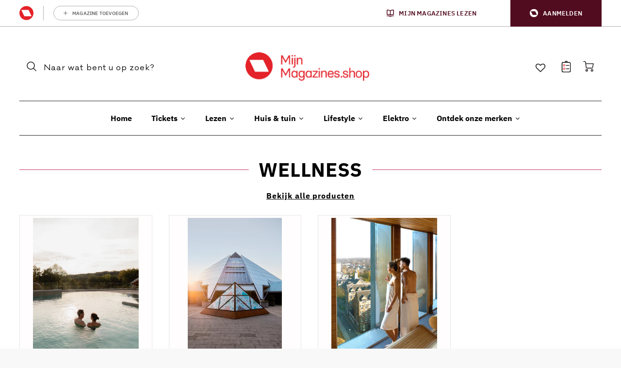

--- FILE ---
content_type: text/html; charset=utf-8
request_url: https://shop.mijnmagazines.be/collections/shedeals
body_size: 60874
content:
<!doctype html>
<html class="no-js" lang="nl">
<!--[if IE 8]><html class="no-js lt-ie9" lang="en"> <![endif]-->
<!--[if IE 9 ]><html class="ie9 no-js"> <![endif]-->
<!--[if (gt IE 9)|!(IE)]><!--> <html class="no-js" lang="nl"> <!--<![endif]-->
<head>

  <meta name="google-site-verification" content="XWBM2CKYribgt5iJAOrssq-yj2VUYPwE03bAn3z-ozg" />

  <!-- Google Tag Manager 1 -->
<script type="didomi/javascript"
        data-vendor="c:googleana-aphAAi6C">
(function(w,d,s,l,i){w[l]=w[l]||[];w[l].push({'gtm.start':
new Date().getTime(),event:'gtm.js'});var f=d.getElementsByTagName(s)[0],
j=d.createElement(s),dl=l!='dataLayer'?'&l='+l:'';j.async=true;j.src=
'https://www.googletagmanager.com/gtm.js?id='+i+dl;f.parentNode.insertBefore(j,f);
})(window,document,'script','dataLayer','GTM-M35PJ92');</script>
<!-- End Google Tag Manager 1 -->

<!-- Google Tag Manager 2 -->
<script type="didomi/javascript" 
        data-vendor="c:googleana-aphAAi6C"
        src="https://www.googletagmanager.com/gtag/js?id=G-X4DN740M2Y"
        async></script>
<script type="didomi/javascript" 
        data-vendor="c:googleana-aphAAi6C">
  window.dataLayer = window.dataLayer || [];
  function gtag(){dataLayer.push(arguments);}
  gtag('js', new Date());

  gtag('config', 'G-X4DN740M2Y');
</script>
<!-- End Google Tag Manager 2 -->


<!--- Google optimize ---->
<script type="didomi/javascript" 
        data-vendor="c:googleana-aphAAi6C"
        src="https://www.googleoptimize.com/optimize.js?id=OPT-TTF4VWR"></script>
<!--- End Google optimize ---->

<!-- Start BlueConic (PROD) -->
<script type="didomi/javascript" 
        data-vendor="c:blueconic-plugin" 
        src="https://cdn.blueconic.net/roularta.js"
        async>
</script>
<!-- End BlueConic -->

<!-- Start Didomi (PROD) -->
<script type="text/javascript">window.gdprAppliesGlobally=true;(function(){function a(e){if(!window.frames[e]){if(document.body&&document.body.firstChild){var t=document.body;var n=document.createElement("iframe");n.style.display="none";n.name=e;n.title=e;t.insertBefore(n,t.firstChild)}
else{setTimeout(function(){a(e)},5)}}}function e(n,r,o,c,s){function e(e,t,n,a){if(typeof n!=="function"){return}if(!window[r]){window[r]=[]}var i=false;if(s){i=s(e,t,n)}if(!i){window[r].push({command:e,parameter:t,callback:n,version:a})}}e.stub=true;function t(a){if(!window[n]||window[n].stub!==true){return}if(!a.data){return}
var i=typeof a.data==="string";var e;try{e=i?JSON.parse(a.data):a.data}catch(t){return}if(e[o]){var r=e[o];window[n](r.command,r.parameter,function(e,t){var n={};n[c]={returnValue:e,success:t,callId:r.callId};a.source.postMessage(i?JSON.stringify(n):n,"*")},r.version)}}
if(typeof window[n]!=="function"){window[n]=e;if(window.addEventListener){window.addEventListener("message",t,false)}else{window.attachEvent("onmessage",t)}}}e("__tcfapi","__tcfapiBuffer","__tcfapiCall","__tcfapiReturn");a("__tcfapiLocator");(function(e){
  var t=document.createElement("script");t.id="spcloader";t.type="text/javascript";t.async=true;t.src="https://sdk.privacy-center.org/"+e+"/loader.js?target="+document.location.hostname;t.charset="utf-8";var n=document.getElementsByTagName("script")[0];n.parentNode.insertBefore(t,n)})("0c7f196f-0b85-4850-bfd5-f5512ebf3f5d")})();</script>
<!-- End Didomi -->

  <link rel="stylesheet" href="//shop.mijnmagazines.be/cdn/shop/t/6/assets/sso-header.css?v=102415188558207174991688387968">
<script>
  /** Config **/
  const config = {
    debug: true,
    shopUrl: window.location.host,
    noPromptIDP: 'auth0',
    withPromptIDP: 'azure_b2c',
    lastRedirectStorageKey: 'last_redirect_to_idp_v2',
    redirectIntervalInSeconds: 3600,
    pathsToRedirectWithPrompt: ['/account/login', '/account/register'],
    logoutPath: '/account/logout',
    accessTokenUrlParam: 'token',
    accessTokenStorageKey: 'sso_access_token',
    ssoHeaderUrl: 'https://api.mijnmagazines.be/packages/navigation/index.js?t=' + now(),
    ssoHeaderChannel: 'Site-MijnMagazines-NL',
    ssoHeaderConfig: {
      showMyMagazines: true,
      showMyMagazinesIcon: true,
      showMyMagazinesLink: true,
      showUserMenu: true
    },
    ssoHeaderMenuExtends: [
      {
        classes: '',
        text: 'Mijn bestellingen',
        icon: '',
        label: '',
        url: '/account',
        target: ''
      }
    ],
    isLoggedIn: false,
    userAgentNeedlesToIgnore: [
        'Googlebot',
        'Google Favicon',
        'Storebot-Google',
        'Google-InspectionTool',
        'GoogleOther',
        'APIs-Google',
        'AdsBot-Google-Mobile',
        'AdsBot-Google',
        'Mediapartners-Google',
        'FeedFetcher-Google',
        'GoogleProducer',
        'Google-Read-Aloud',
        'Google-Site-Verification'
    ],
    hostNamesForcedRedirect: ["knack.be","levif.be","trends.knack.be","trends.levif.be","focus.knack.be","focus.levif.be","weekend.levif.be","weekend.knack.be","libelle.be","flair.be","gael.be","dezondag.be","kw.be","plusmagazine.be","feeling.be","libelle-lekker.be","femmesdaujourdhui.be","mijnmagazines.be","mesmagazines.be"],
  }

  /** Init **/

  function init() {
    if (config.userAgentNeedlesToIgnore.some(function(str) { return navigator.userAgent.indexOf(str) >= 0; })) {
        log('User-Agent contains needle to ignore. Not running SSO logic');
        return;
    }
    redirect();
    saveToken();
    header();
  }

  function headerLoaded() {
    log('Header loaded, registering event listeners');
    window.addEventListener('rmgMmaLogOut', doLogout);
    window.addEventListener('rmgMmaLogIn', doLogin);
    window.addEventListener('rmgMmaUserExpired', handleUserExpired);
  }

  /** Core Functions **/

  function redirect() {
    if(document.referrer.includes('/account/activate')) {
        log('Freshly activated account. Redirecting retrieve token');
        doLogin();
        return;
    }
    if(config.isLoggedIn) {
      log('Not redirecting, customer is logged in with Shopify');
      return;
    }

    if(config.pathsToRedirectWithPrompt.includes(window.location.pathname)) {
      doLogin();
      return;
    }

    if(refererNeedsForcedRedirect()) {
      log('Referer needs forced redirect');
      doNoPrompt();
      return;
    }

    if(diffBetweenTimeStamps(lastRedirectTimestampFromLocalStorage(), now()) < config.redirectIntervalInSeconds) {
      log('Not redirecting, last redirect not too long ago');
      return;
    }

    doNoPrompt();
  }

  function saveToken() {
    const url = new URL(window.location);

    let token = url.searchParams.get(config.accessTokenUrlParam);

    if(token) {
      log('Saving token to storage');

      localStorage.setItem(config.accessTokenStorageKey, JSON.stringify(token));

      url.searchParams.delete(config.accessTokenUrlParam);
    }

    if(url.href.endsWith('//')) {
      url.href = url.href.slice(0, url.href.lastIndexOf('//'));
    }

    window.history.replaceState({}, document.title, url.href);
  }

  function header() {
    const script = document.createElement('script');
    script.src = config.ssoHeaderUrl;
    script.onload = headerLoaded();
    script.dataset.channel = config.ssoHeaderChannel;
    script.dataset.config = JSON.stringify(config.ssoHeaderConfig);
    script.dataset.userMenu = JSON.stringify(config.ssoHeaderMenuExtends);

    let token = localStorage.getItem(config.accessTokenStorageKey);
    if(token) {
      log('Adding token to header');
      script.dataset.accessToken = JSON.parse(token);
    }

    window.addEventListener('load', (event) => {
      log('Adding header to body');
      document.body.appendChild(script);
    });
  }

  function doLogout() {
    localStorage.setItem(config.accessTokenStorageKey, '');

    window.location = config.logoutPath;
  }

  function doLogin() {
    log('Redirecting to IDP (with prompt)');

    redirectToIDP(false);
  }

  function handleUserExpired() {
    log('User expired. Emptying token');

    localStorage.setItem(config.accessTokenStorageKey, '');

    doNoPrompt();
  }

  function doNoPrompt() {
    log('Redirecting to IDP (no prompt)');

    redirectToIDP(true);
  }

  /** Helper Functions **/


  function redirectToIDP(noPrompt) {
    saveNowAsRedirectTimestampToLocalStorage();

    const url = new URL('https://store.xecurify.com/moas/broker/login/shopify/' + config.shopUrl + '/account');

    url.searchParams.append('idpname', noPrompt ? config.noPromptIDP : config.withPromptIDP);
    url.searchParams.append('redirect_endpoint', redirectEndpoint());

    window.location = url.href;
  }

  function redirectEndpoint() {
    const checkoutUrl = new URLSearchParams(window.location.search).get('checkout_url');
    if(checkoutUrl) {
      return checkoutUrl.replace(window.location.origin, '').replace(/^\/+/g, '');
    }

    const path = window.location.pathname.replace(/^\/+/g, '');
    if(!path) {
      return '/';
    }

    if(config.pathsToRedirectWithPrompt.includes('/' + path)) {
      return 'account';
    }

    return path;
  }

  function lastRedirectTimestampFromLocalStorage() {
    let lastRedirectToIDP = localStorage.getItem(config.lastRedirectStorageKey);
    if(!lastRedirectToIDP) {
      return 0;
    }

    return lastRedirectToIDP;
  }

  function IDP(noPrompt) {
    if(noPrompt) {
      return config.noPromptIDP
    }

    return config.withPromptIDP;
  }

  function log(message) {
    if(!config.debug) {
      return;
    }

    console.info('[SSO] ' + message)
  }

  function saveNowAsRedirectTimestampToLocalStorage() {
    localStorage.setItem(config.lastRedirectStorageKey, now());
  }

  function now() {
    return new Date().getTime();
  }

  function diffBetweenTimeStamps(startStamp, endStamp) {
      return Math.round(Math.abs(endStamp - startStamp) / 1000);
  }

  function refererNeedsForcedRedirect() {
     let referer = document.referrer;
     if(!referer) {
       return false;
     }

     return config.hostNamesForcedRedirect.includes(new URL(referer).hostname);
  }

  init();
</script>

  
  <!-- Loft Version 2.1.0 -->
  <!-- Basic page needs ================================================== -->
  <meta charset="utf-8">
  <meta http-equiv="X-UA-Compatible" content="IE=edge">
  
  <link rel="shortcut icon" href="//shop.mijnmagazines.be/cdn/shop/files/unnamed_32x32.png?v=1681914676" type="image/png">
  

  

  <!-- Title and description ================================================== -->
  

  <script>
  /*! loadJS: load a JS file asynchronously. [c]2014 @scottjehl, Filament Group, Inc. (Based on http://goo.gl/REQGQ by Paul Irish). Licensed MIT */
  (function( w ){
    var loadJS = function( src, cb, ordered ){
      "use strict";
      var tmp;
      var ref = w.document.getElementsByTagName( "script" )[ 0 ];
      var script = w.document.createElement( "script" );

      if (typeof(cb) === 'boolean') {
        tmp = ordered;
        ordered = cb;
        cb = tmp;
      }

      script.src = src;
      script.async = !ordered;
      ref.parentNode.insertBefore( script, ref );

      if (cb && typeof(cb) === "function") {
        script.onload = cb;
      }
      return script;
    };
    // commonjs
    if( typeof module !== "undefined" ){
      module.exports = loadJS;
    }
    else {
      w.loadJS = loadJS;
    }
  }( typeof global !== "undefined" ? global : this ));

  /*! loadCSS. [c]2020 Filament Group, Inc. MIT License */
(function(w){
"use strict";
/* exported loadCSS */
var loadCSS = function( href, before, media, attributes ){
  // Arguments explained:
  // `href` [REQUIRED] is the URL for your CSS file.
  // `before` [OPTIONAL] is the element the script should use as a reference for injecting our stylesheet <link> before
  // By default, loadCSS attempts to inject the link after the last stylesheet or script in the DOM. However, you might desire a more specific location in your document.
  // `media` [OPTIONAL] is the media type or query of the stylesheet. By default it will be 'all'
  // `attributes` [OPTIONAL] is the Object of attribute name/attribute value pairs to set on the stylesheet's DOM Element.
  var doc = w.document;
  var ss = doc.createElement( "link" );
  var ref;
  if( before ){
    ref = before;
  }
  else {
    var refs = ( doc.body || doc.getElementsByTagName( "head" )[ 0 ] ).childNodes;
    ref = refs[ refs.length - 1];
  }

  var sheets = doc.styleSheets;
  // Set any of the provided attributes to the stylesheet DOM Element.
  if( attributes ){
    for( var attributeName in attributes ){
      if( attributes.hasOwnProperty( attributeName ) ){
        ss.setAttribute( attributeName, attributes[attributeName] );
      }
    }
  }
  ss.rel = "stylesheet";
  ss.href = href;
  // temporarily set media to something inapplicable to ensure it'll fetch without blocking render
  ss.media = "only x";

  // wait until body is defined before injecting link. This ensures a non-blocking load in IE11.
  function ready( cb ){
    if( doc.body ){
      return cb();
    }
    setTimeout(function(){
      ready( cb );
    });
  }
  // Inject link
    // Note: the ternary preserves the existing behavior of "before" argument, but we could choose to change the argument to "after" in a later release and standardize on ref.nextSibling for all refs
    // Note: `insertBefore` is used instead of `appendChild`, for safety re: http://www.paulirish.com/2011/surefire-dom-element-insertion/
  ready( function(){
    ref.parentNode.insertBefore( ss, ( before ? ref : ref.nextSibling ) );
  });
  // A method (exposed on return object for external use) that mimics onload by polling document.styleSheets until it includes the new sheet.
  var onloadcssdefined = function( cb ){
    var resolvedHref = ss.href;
    var i = sheets.length;
    while( i-- ){
      if( sheets[ i ].href === resolvedHref ){
        return cb();
      }
    }
    setTimeout(function() {
      onloadcssdefined( cb );
    });
  };

  function loadCB(){
    if( ss.addEventListener ){
      ss.removeEventListener( "load", loadCB );
    }
    ss.media = media || "all";
  }

  // once loaded, set link's media back to `all` so that the stylesheet applies once it loads
  if( ss.addEventListener ){
    ss.addEventListener( "load", loadCB);
  }
  ss.onloadcssdefined = onloadcssdefined;
  onloadcssdefined( loadCB );
  return ss;
};
// commonjs
if( typeof exports !== "undefined" ){
  exports.loadCSS = loadCSS;
}
else {
  w.loadCSS = loadCSS;
}
}( typeof global !== "undefined" ? global : this ));

  window.theme = window.theme || {};
  window.theme.scripts = {
    slideshow: {
      src: "//shop.mijnmagazines.be/cdn/shop/t/6/assets/theme_section_slideshow.js?v=136836454998501232011688387969",
      init: ''
    },
    featured_collection: {
      src: "//shop.mijnmagazines.be/cdn/shop/t/6/assets/theme_section_featured_collection.js?v=136277072465230451691688387964",
      init: ''
    },
    gallery: {
      src: "//shop.mijnmagazines.be/cdn/shop/t/6/assets/theme_section_gallery.js?v=88572516005422783541688387969",
      init: ''
    },
    banner: {
      src: "//shop.mijnmagazines.be/cdn/shop/t/6/assets/theme_section_banner.js?v=136666845699602037591688387964",
      init: ''
    },
    logolist: {
      src: "//shop.mijnmagazines.be/cdn/shop/t/6/assets/theme_section_logolist.js?v=109539932184444943651688387970",
      init: ''
    },
    blog: {
      src: "//shop.mijnmagazines.be/cdn/shop/t/6/assets/theme_section_blog.js?v=92213705879922169921688387970",
      init: ''
    },
    recommendations: {
      src: "//shop.mijnmagazines.be/cdn/shop/t/6/assets/theme_section_recommendations.js?v=14219337095404167141688387970",
      init: ''
    },
    product_page: {
      src: "//shop.mijnmagazines.be/cdn/shop/t/6/assets/theme_section_product.js?v=3438",
      init: ''
    },
    product_slider: {
      src: "//shop.mijnmagazines.be/cdn/shop/t/6/assets/theme_feature_product_slider.js?v=24017511744982364671688387963",
      init: ''
    },
    image_zoom: {
      src: "//shop.mijnmagazines.be/cdn/shop/t/6/assets/theme_feature_image_zoom.js?v=178993938311533284321688387969",
      init: ''
    },
    model_viewer: {
      src: "//shop.mijnmagazines.be/cdn/shop/t/6/assets/theme_feature_model_viewer.js?v=154779106637219886801688387968",
      init: ''
    },
    newsletter_popup: {
      src: "//shop.mijnmagazines.be/cdn/shop/t/6/assets/theme_feature_newsletter_popup.js?v=184342474739091174981688387968",
      init: ''
    },
    predictive_search: {
      src: "//shop.mijnmagazines.be/cdn/shop/t/6/assets/theme_feature_predictive_search.js?v=104689633047487740191688387971",
      init: ''
    },
    quickview: {
      src: "//shop.mijnmagazines.be/cdn/shop/t/6/assets/theme_quickview.js?v=36542766039068989171688387965",
      init: ''
    },
    mobile_menu: {
      src: "//shop.mijnmagazines.be/cdn/shop/t/6/assets/theme_feature_mobile_menu.js?v=74695280464741136651688387970",
      init: ''
    }
  }
</script>



  <!-- Helpers ================================================== -->
  
  
<style data-shopify>
@font-face {
  font-family: "IBM Plex Sans";
  font-weight: 400;
  font-style: normal;
  font-display: swap;
  src: url("//shop.mijnmagazines.be/cdn/fonts/ibm_plex_sans/ibmplexsans_n4.4633946c9236bd5cc5d0394ad07b807eb7ca1b32.woff2") format("woff2"),
       url("//shop.mijnmagazines.be/cdn/fonts/ibm_plex_sans/ibmplexsans_n4.6c6923eb6151e62a09e8a1ff83eaa1ce2a563a30.woff") format("woff");
}

@font-face {
  font-family: "IBM Plex Sans";
  font-weight: 700;
  font-style: normal;
  font-display: swap;
  src: url("//shop.mijnmagazines.be/cdn/fonts/ibm_plex_sans/ibmplexsans_n7.a8d2465074d254d8c167d5599b02fc2f97912fc9.woff2") format("woff2"),
       url("//shop.mijnmagazines.be/cdn/fonts/ibm_plex_sans/ibmplexsans_n7.75e7a78a86c7afd1eb5becd99b7802136f0ed528.woff") format("woff");
}

@font-face {
  font-family: "IBM Plex Sans";
  font-weight: 700;
  font-style: normal;
  font-display: swap;
  src: url("//shop.mijnmagazines.be/cdn/fonts/ibm_plex_sans/ibmplexsans_n7.a8d2465074d254d8c167d5599b02fc2f97912fc9.woff2") format("woff2"),
       url("//shop.mijnmagazines.be/cdn/fonts/ibm_plex_sans/ibmplexsans_n7.75e7a78a86c7afd1eb5becd99b7802136f0ed528.woff") format("woff");
}
 
  
:root {
/* Base units */
--padding-unit-xl: 80px;
--padding-unit-l: 60px;
--padding-unit-m: 45px;
--padding-unit-s: 30px;
--padding-unit-xs: 15px;

/* Padding Combos */
--padding-standard: 45px 60px;

/* Wrapper options */
--wrapper--contained: 1400px;
--wrapper--full: 1920px;


/*================ Typography ================*/
/* Fonts */
--headingFontStack: "IBM Plex Sans", sans-serif;
--headingFontWeight: 700;
--headingFontStyle: normal;
--headerLineHeight: 1.3em;

--subheaderFontStack: "IBM Plex Sans", sans-serif;
--subheaderFontWeight: 700;
--subheaderFontStyle: normal;

--bodyFontStack: "IBM Plex Sans", sans-serif;
--bodyFontWeight: 400;
--bodyFontStyle: normal;

--bodyFontWeight--bold: 700;

--ajax-loader-gif: url('//shop.mijnmagazines.be/cdn/shop/t/6/assets/ajax-loader.gif?v=166394360676579700211688387968');


/* Font Size */
--baseSizeMain: 16px;
--nav-font-size: 0.889rem;    
--input_style: none;
--baseFontSize: 1rem;

--header1: 2.441rem;
--header2: 1.953rem;
--header3: 1.25rem;
--header4: 1.25rem;
--header5: 1rem;
--header6: 0.8rem;
--smallDetail: 0.9rem;
--smallerDetail: 0.7rem;

--baseLineHeight: 1.5em;

--header2-mobile: 1.728rem;

--font-heading-scale: 1;
--font-body-scale: 1;

/* Collection */
--collection-product-overlay: 0.25;

/* SVG */
--lifestyle1-svg: url(//shop.mijnmagazines.be/cdn/shop/t/6/assets/lifestyle-1.svg?v=8338176680261399321688387964);

/* Placeholder Images */
--mobile-hero-img: url(//shop.mijnmagazines.be/cdn/shop/t/6/assets/mobile-hero.jpg?v=3438);  
--placeholder-blog: url(//shop.mijnmagazines.be/cdn/shop/t/6/assets/placeholder-blog.png?v=6514859711069742851688387970);  

/* Logo */
--logo_max_width: 150;

/*================ Colors ================*/

--white: #fff;
--black: #000;
--color_primary: #000000; 
--color_primary_subdued: rgba(0, 0, 0, 0.1);
--color_primary_background_active: rgba(0, 0, 0, 0.8);
--color_primary_placeholder: rgba(0, 0, 0, 0.08);
--color_accent: #e42229;
--color_accent_subdued: rgba(228, 34, 41, 0.8);
--color_secondary_header: #ececec;
--color_secondary_accent: #e42229;
--color_secondary_accent_inverse: #2a2424;
--color_secondary_accent_subdued: rgba(228, 34, 41, 0.2);
--color_secondary_accent_80: rgba(228, 34, 41, 0.8);
--select_dropdown_color: rgba(0,0,0,0);
--color_article_social_link: #2a2424;

--colorTextBody: #2a2424;
--color_body_text_rgb: #2a2424;
--color_body_text_subdued: rgba(42, 36, 36, 0.1);
--colorPrimary: #000000;
--color_primary_rgb: #000000;
--color-base-text: 42, 36, 36;
--colorLink: #e42229;
--card_bg: #fffdfd;
--card-bg-rgb: 255, 253, 253;
--card-bg-color-alpha-8: rgba(255, 253, 253, 0.84);
--card_shadow: rgba(42, 36, 36, 0.1);
/* --card_shadow_size: 0px 6px 15px 0px; */
--card_shadow_size: -1px 14px 50px -10px;


--dropdown_shadow: -6px 27px 19px -10px rgba(0,0,0,0.10);

/* Accessible Colors */
--input_active_background: #ececec;
--input_active_text: #2a2424;
--input_active_placeholder: #5a5959;

/* Collection filter colors */
--filter_group_background_rgb: rgb(255, 255, 255);
--filter_group_background: #fff;
--filter_group_content: #2a2424;
--filter_group_content_rgb: rgba(42, 36, 36, 0.2);

--test_filter_background: rgb(42, 36, 36);

/* Header Colors */
--promo_text: #2a2424;
--promo_bg: #ffffff;
--promo_text_link: #2a2424;
--mega_dropdown_bg: #ffffff;
--mega_dropdown_bg_alpha: rgba(255, 255, 255, 0.2);
--mega_dropdown_bg_alpha_0: rgba(255, 255, 255, 0);
--mega_dropdown_links: #2a2424;
--mega_dropdown_links_alpha: rgba(42, 36, 36, 0.05);
--mega_dropdown_links_8: rgba(255, 255, 255, 0.8);
--color_mobile_links: #2a2424; 
--color_mobile_links_border: rgba(42, 36, 36, 0.8);
--color_mobile_bg: #ffffff;
--color_newsletter_content: #d85261;
--color_newsletter_content_subdued: rgba(216, 82, 97, 0.2);
--color_newsletter_background: #ffffff;
--color_newsletter_border: #e2e2e2;
--search_border_color: #e6e6e6;
--header_crossborder_content: rgb(42, 36, 36);
--header_crossborder_background: #ececec;
--mobile_crossborder_content: rgb(0, 0, 0);
--mobile_crossborder_background: #ececec;

/* Navbar Colors*/
--navbar_background_color: #fff;
--navbar_link_color: #2a2424;
--navbar_link_color_alpha: rgba(42, 36, 36, 0.2);

/* Search Popup Colors */
--search_popup_bg: #ececec;
--search_popup_input_bg: #FFFFFF;
--search_popup_input_text: #2a2424;
--search_popup_body_text: #2a2424;

/* Footer Colors*/
--color_subfooter_text: #ffffff;
--footer_crossborder_content: #ffffff;
--footer_crossborder_background: rgba(0,0,0,0);
--color_footer_text: #2a2424;
--color_footer_bg: #f8f8f8;
--color_subfooter_bg: #2a2424;
--color_footer_social_link: #2a2424;
--color_footer_social_link_mobile: #ed1c24;

/* Ad Colors*/
--collection_ad_color: ;
--collection-ad-color-background: #252525;

/* Body Colors*/
--color_body_bg: #ffffff;
--color_body_bg_5: rgba(255, 255, 255, 0.05);
--color_body_bg_25: rgba(255, 255, 255, 0.25);
--color_body_bg_secondary: #ffffff;
--color_body_bg_tertiary: #2a2424;
--color_body_text: #2a2424;
--color_body_text_05: rgba(42, 36, 36, 0.05);
--color_body_text_25: rgba(42, 36, 36, 0.25);
--color_body_text_55: rgba(42, 36, 36, 0.55);
--color_body_input_bg: rgba(42, 36, 36, 0.05);
--color_body_text_border: rgba(42, 36, 36, 0.6);
--color_body_text-80: rgba(42, 36, 36, 0.8);
--color_body_text-90: rgba(42, 36, 36, 0.95);
--color_body_text-97: rgba(42, 36, 36, 0.97);

--color_border:  rgba(42, 36, 36, 0.8);

/* Buttons */
--button_border_radius: 10px;
--button_text_transform: none;
--btn-style: ;
--button_case: false;  
--btn_primary_text_color: #F0F0F0;
--btn_background_color: #2a2424;
--mobile_top_button_text: #2a2424;
--color_btn_background_hover: #ED1C24;
--color_btn_text_hover: #ffffff;

/* Swatch Colors */
--color_swatches_btn: #ffffff;
--color_swatches_text: #2a2424;
--color_swatches_border: #c4c4c4;

/* Badges */
--sold_badge_color: #aeabab;
--sold_badge_color_text: #ffffff;
--sale_badge_color: #e42229;
--sale_badge_color_text: #ffffff;

/* Event colors*/
--cart_error: #ca4d4d;
--cart_success: #e42229;

/* Standard elements */
--article_gap: 5vw;
--article_text_width: 75%;
--article_sidebar_width: 25%;

/* Standard Dawn Colors */
--color-background: var(--filter_group_background);
--color-foreground: 42, 36, 36;

/* Standard Dawn Animations */
--duration-short: 100ms;
--duration-default: 200ms;
--duration-long: 500ms;
}

@media screen and (max-width: 1399px){
:root{
--article_text_width: 100%;
--article_sidebar_width: 100%;
}
}

</style> 
  <!-- /snippets/resource__social-meta-tags.liquid -->




<meta property="og:site_name" content="Mijn Magazines">
<meta property="og:url" content="https://shop.mijnmagazines.be/collections/shedeals">
<meta property="og:title" content="Shedeals">
<meta property="og:type" content="product.group">
<meta property="og:description" content="Mijn Magazines"><meta property="og:image" content="http://shop.mijnmagazines.be/cdn/shop/files/Logo_MijnMagazinesshop_horizon_solo_vector-01_1_3.svg?v=1688391630">
  <meta property="og:image:secure_url" content="https://shop.mijnmagazines.be/cdn/shop/files/Logo_MijnMagazinesshop_horizon_solo_vector-01_1_3.svg?v=1688391630">
  <meta property="og:image:width" content="1200">
  <meta property="og:image:height" content="628">


  <meta property="og:image" content="http://shop.mijnmagazines.be/cdn/shopifycloud/storefront/assets/no-image-2048-a2addb12_1200x1200.gif">
  <meta property="og:image:secure_url" content="https://shop.mijnmagazines.be/cdn/shopifycloud/storefront/assets/no-image-2048-a2addb12_1200x1200.gif">



<meta name="twitter:card" content="summary_large_image">
<meta name="twitter:title" content="Shedeals">
<meta name="twitter:description" content="Mijn Magazines">

 <link rel="canonical" href="https://shop.mijnmagazines.be/collections/shedeals">
  <link canonical-shop-url="https://shop.mijnmagazines.be/">
  <meta name="viewport" content="width=device-width, initial-scale=1, maximum-scale=1">
  <meta name="theme-color" content="#000000">  

  <link rel="preconnect" href="https://cdn.shopify.com" crossorigin>
  <link rel="preconnect" href="https://fonts.shopifycdn.com" crossorigin>
  <link rel="preconnect" href="https://monorail-edge.shopifysvc.com">


<link rel="stylesheet" href="https://cdnjs.cloudflare.com/ajax/libs/font-awesome/4.7.0/css/font-awesome.min.css">




  <!-- Initial CSS ================================================== -->
  <style data-shopify>
.site-header {
    background-color: #fff;
}
.pre-header__wrapper {
    display: grid;
    max-width: 1920px;
    margin: 0 auto;
    padding: 10px 4%;
    row-gap: 15px;
}
.pre-header__wrapper {
    grid-template-columns: minmax(200px, max-content) auto;
}
.pre-header__wrapper .crossborder__form {
    justify-content: flex-end;
}
.pre-header__links {
    display: flex;
    flex-wrap: wrap;
    align-items: center;
    justify-content: flex-start;
}
.pre-header__single-link {
    font-size: 0.9rem;
    padding-right: 30px;
}
.header__content-wrapper {
    width: 100%;
    z-index: 5000;
    position: relative;
}
.site-header__logo--left {
    margin: 0;
}
@media screen and (min-width: 769px) {
    .header__wrapper {
        column-gap: 10px;
    }
    .header__wrapper--left {
        /*grid-template-columns: minmax(150px, 300px) auto minmax(150px, 300px);*/
    }
    .header__wrapper--left-below {
        grid-template-columns: 1fr 1fr;
    }
    .header__wrapper--left-below .header__nav {
        grid-row-start: 2;
        grid-column-end: span 3;
    }
    .header__wrapper--center {
        grid-template-columns: 1fr minmax(100px, min-content) 1fr;
    }
    .header__wrapper--center .header__logo {
        grid-column: 2;
        grid-row: 1;
    }
    .header__wrapper--center .header__nav {
        grid-column: 1;
        grid-row: 1;
    }
    .header-icons {
        grid-column: 3;
        grid-row: 1; 
    }
    .header__wrapper--center-below {
        grid-template-columns: 1fr 1fr 1fr;
    }
    .header__wrapper--center-below .header__logo {
        grid-row: 1;
        grid-column: 2;
        justify-content: center;
    }
    .header__wrapper--center-below .header__nav {
        grid-row-start: 2;
        grid-column-end: span 3;
        justify-content: center;
    }
    .header__wrapper--center-below .header__crossborder {
        grid-column: 1;
        grid-row: 1;
    }
}
@media screen and (max-width: 768px) {
    .header__wrapper {
        grid-template-columns: 1fr minmax(100px, max-content) 1fr;
    }
    .header__logo {
        width: 100%;
        margin: 0 auto;
    }
}
.header__logo {
    z-index: 500;
    display: flex;
    position: relative;
}
.header__logo--center-below {
    margin: 0 auto;
}
.header__logo img {
    max-width: 100%;
    height: auto;
    max-height: 100%;
}
.header__logo-title {
    margin: 0;
    width: 100%;
    display: flex;
    align-items: center;
}
.header__logo-title--center,
.header__logo-title--center-below {
    justify-content: center;
}
.header__logo-text {
    white-space: nowrap;
    display: inline-block;
    color: var(--navbar_link_color);
    visibility: hidden;
}
.site-header__cart-toggle {
    display: inline-block;
}
.site-header__search {
    display: inline-block;
    max-width: 400px;
    width: 100%;
}
.header__crossborder {
    display: flex;
    align-items: center;
}
.header__nav {
    display: -webkit-box;
    display: -ms-flexbox;
    display: flex;
    align-items: center;
    -webkit-box-align: center;
    -ms-flex-align: center;
    align-self: center;
    font-weight: 600;
}
.header__nav--left {
    justify-content: center;
}
.header__wrapper--left .header__nav {
    flex: 1 1 auto;
}
nav {
    height: 100%;
}
.site-nav {
    display: flex;
    flex-wrap: wrap;
    align-items: center;
    height: 100%;
    cursor: default;
    margin: 0;
}
.site-nav__arrow-right {
    display: flex;
    align-items: center;
}
.site-nav.multinav {
    height: auto;
}
.site-header .site-nav > li > a {
    height: 100%;
    display: flex;
    align-items: center;
}
.main-menu--sticky-true {
    max-height: 75vh;
}
.single-menu-container { 

height: auto;
background:
/* Shadow covers */
linear-gradient(#ffffff 30%, rgb(255, 255, 255)),
linear-gradient(rgb(255, 255, 255), #ffffff 70%) 0 100%,

/* Shadows */
radial-gradient(farthest-side at 50% 0, rgba(255, 255, 255, 0.2), rgba(255, 255, 255, 0)),
radial-gradient(farthest-side at 50% 100%, rgba(255, 255, 255, 0.2), rgba(255, 255, 255, 0)) 0 100%;
background:
/* Shadow covers */
linear-gradient(#ffffff 30%, rgb(255, 255, 255)),
linear-gradient(rgb(255, 255, 255), #ffffff 70%) 0 100%,

/* Shadows */
linear-gradient(to top, rgba(42, 36, 36, 0.2), rgba(255, 255, 255, 0)) 50% 100%;
background-repeat: no-repeat; 
background-color: #ffffff;
background-size: 100% 30px, 100% 30px, 100% 20px, 100% 20px;

/* Opera doesn't support this in the shorthand */
background-attachment: local, local, scroll, scroll;
}
.header-icons {
    display: -webkit-box;
    display: -ms-flexbox;
    display: flex;
    -webkit-box-pack: end;
    -ms-flex-pack: end;
    justify-content: flex-end;
}
.header-icons img {
    height: 30px;
    padding-left: 15px;
}
.header-icons a.cart-wrapper {
    display: inline-block;
}
.header__individual-icon {
    width: 50px;
    height: 100%;
}
.header__search-container{
  position: relative;
  height: 50px;
  display: flex;
  align-self: center;
}
@media screen and (min-width: 769px) and (max-width: 1080px) {
    .header__wrapper {
        grid-gap: 20px;
    }
    .header__wrapper--left {
        grid-template-columns: minmax(100px, max-content) auto;
    }
}
@media screen and (max-width: 768px) {
    .header__mobile-wrapper {
        display: grid;
        grid-template-columns: 1fr 2fr 1fr;
    }
}
.header__mobile-logo {
    display: flex;
    justify-content: center;
}
.mobile-header__icon {
    display: flex;
    justify-content: flex-end;
    align-items: center;
}
.mobile-header__icon a {
    display: flex;
    justify-content: flex-end;
    align-items: center;
}
.main-menu-dropdown {
    display: none;
    position: absolute;
    width: 100%;
    left: 0;
    margin: 0;
    z-index: 2000;
    padding: 20px 4%;
}
.nav-hover .main-menu-dropdown--promotion {
    grid-template-columns: minmax(50%, 100%) minmax(min-content, 300px);
    grid-gap: 30px;
}
.side-end--all-single {
    display: grid;
    grid-template-columns: repeat(auto-fit, minmax(150px, 1fr));
}
.main-menu-dropdown .single-drop-arrow{
    display: none;
}
.main-menu-dropdown .main-nav-wrap {
    display: grid;
    grid-template-columns: repeat(auto-fit, minmax(150px, 1fr));
    grid-gap: 30px;
}
.site-nav__dropdown {
    list-style: none;
    margin: 0;
}
.site-nav__dropdown--side-end {
    display: grid;
    grid-template-columns: minmax(150px, 200px) minmax(min-content, auto);
}
.site-nav__dropdown--all-single {
    display: grid;
}
.side-end--all-single {
    display: grid;
    grid-template-columns: repeat(auto-fit, minmax(150px, 1fr));
}
.site-nav__grandchild {
    list-style: none;
    margin: 0;
    font-weight: 300;
}
.site-nav__grandchild-link {
    margin: 0;
}
.single-dropdown {
    display: none;
}
.nav-hover .single-dropdown,
.nav-hover .single-menu-dropdown {
    display: flex;
    display: -ms-flexbox;
    justify-content: space-between;
    border-radius: 5px;
}
.single-dropdown {
    border-radius: 0 5px 5px 5px;
    position: absolute;
    background-color: {
    }
}
.single-dropdown .grandchild-link,
.single-dropdown .main-nav-wrap {
    padding: 15px;
}
.mobile-nav__group {
    display: grid;
    grid-template-columns: 1fr;
    width: 100%;
    position: absolute;
    list-style: none;
    top: 0;
    margin: 0;
}
.mobile-nav__header {
    display: flex;
    justify-content: flex-start;
    align-items: center;
    flex-wrap: wrap;
    margin-bottom: 30px;
}
.mobile-nav__header-title {
    margin: 0;
}
.mobile-nav__header-title--main {
    padding: 0 12.5%;
}
.mobile-nav__link,
.mobile-nav__toggle-open {
    width: 100%;
    display: flex;
    justify-content: space-between;
    align-items: center;
    padding: 5px 12.5%;
}
.mobile-nav__link {
    font-size: 1.1rem;
}
.mobile-nav__parent {
    position: absolute;
    top: 60px;
}
.mobile-nav__parent--level2-open {
    transform: translate3d(-100%, 0, 0);
}
.mobile-nav__parent--level3-open {
    transform: translate3d(-200%, 0, 0);
}
.mobile-nav__child {
    right: -100%;
    transform: translate3d(-100%, 0, 0);
    display: none;
}
.mobile-nav__child--open {
    right: -100%;
    display: grid;
}
.mobile-nav__grandchild {
    right: -100%;
    transform: translate3d(-100%, 0, 0);
    display: none;
}
.mobile-nav__group--closed-right {
    position: absolute;
    right: -100%;
    display: none;
}
.mobile-nav__group--open {
    display: block;
}
.mobile-nav__group--exit-to-left {
    transform: translate3d(-100%, 0, 0);
    transition: all 0.6s cubic-bezier(0.57, 0.06, 0.05, 0.95);
}
.mobile-nav__group--exit-to-right {
    transform: translate3d(100%, 0, 0);
    transition: all 0.6s cubic-bezier(0.57, 0.06, 0.05, 0.95);
}
.mobile-nav__group--enter-from-right {
    transform: translate3d(0, 0, 0);
    transition: all 0.6s cubic-bezier(0.57, 0.06, 0.05, 0.95);
}
.mobile-nav__group--enter-from-left {
    transform: translate3d(0, 0, 0);
    transition: all 0.6s cubic-bezier(0.57, 0.06, 0.05, 0.95);
}

</style>
  

<style data-shopify>
html{
  line-height: calc(1em + .5vw);
}
.hidden {
  display: none !important;
}

.visibility-hidden {
  visibility: hidden;
}
  loft-collection-filters-form, loft-drawer, loft-facet-checkbox, loft-filter-group, loft-product-tabs, loft-pickup-availability, loft-pickup-availability-preview{
    visibility: hidden;
  }
  .hydrated{
    visibility: inherit;
  }
  .shopify-section-app .shopify-app-block{
    margin: 0 0 15px 0;
  }
  .shopify-section-app .shopify-app-block:first-child{
    max-width: var(--wrapper--full);
    margin: 0 auto;
    padding: 0 4vw;
  }
  @media screen and (min-width: 769px){
    .shopify-section-app .shopify-app-block:first-child{
      margin: 30px auto;
    }
  }
  @media screen and (max-width: 768px){
    .shopify-section-app.shopify-app-block:first-child{
      margin: 15px auto;
    }
  }

  .section__standard-spacing--none{
    padding: 0;
  }
  img.lazyload:not([src]) {
	  visibility: hidden;
  }
  .section-background--background_primary{
    background-color: var(--color_body_bg);
  }
  .section-background--background_secondary{
    background-color: var(--color_body_bg_secondary);
  }
  .section-background--background_tertiary{
    background-color: var(--color_body_bg_tertiary);
  }
  .test-wrapper{
    display: grid;
    flex-wrap: wrap;
    /* grid-template-columns: repeat(2, minmax(min(100%, 500px), 1fr)); */
    /* grid-template-columns: 1fr 1fr; */
    /* grid-template-columns: repeat(auto-fit, minmax(min(100%, 900px), 1fr)); */
    /* grid-template-rows: repeat(auto-fit, minmax(50px, 1fr)); */
    /* grid-template-rows: repeat(auto-fill, minmax(min(100px, 100%), auto)); */
    grid-column-gap: 20px;
  }
  .section-product-template{
    grid-row-start: span 4;
  }
  .test-wrapper .dynamic__section{
    /* grid-column-start: span 2; */
  }
  .footer__block-wrapper{
    margin: 0 auto;
    max-width: 1920px;
  }

  .section__standard-spacing--bottom{
    padding-bottom: calc(5 * 0.5vw);
  }
  @media screen and (min-width: 769px){
    .section__standard-spacing--small{
      padding: 15px 0;
    }
    .section__standard-spacing--medium{
      padding: 30px 0;
    }
    .section__standard-spacing--large{
      padding: 45px 0;
    }
    .footer__block-wrapper{
      padding: 30px 4%;
    }
  }
  @media screen and (max-width: 768px){
    .section__standard-spacing--small{
      padding: 5px 0;
    }
    .section__standard-spacing--medium{
      padding: 15px 0;
    }
    .section__standard-spacing--large{
      padding: 30px 0;
    }
    .footer__block-wrapper{
      padding: 0 4%;
    }
  }
  @media screen and (min-width: 1000px){
    .test-wrapper{
      /* grid-template-columns: 50% 50%; */
      grid-template-columns: minmax(var(--product_image_width)) minmax(var(--product_description_width));
    }
    /* .test-wrapper .product-template__child-section:not(:first-child){
      grid-column-start: 2;
    } */
    .product-template__images{
      grid-row-start: span 4;
    }
    .test-wrapper .product-template__child-section{
      padding: 0 4vw 0 2vw;
    }
    .test-wrapper .product-template__child-section:first-child{
      padding: 0 2vw 0 4vw;
    }
    .test-wrapper .dynamic__section{
      grid-column-start: span 2;
    }
  }
  @media screen and (max-width: 999px){
    .test-wrapper{
      grid-template-columns: 100%;
    }
    .test-wrapper .product-template__child-section{
      padding: 0 4vw;
    }
  }
  .lazyloading {
    opacity: 0;
    transition: opacity 0.3s;
  }
img.lazyload:not([src]) {
    visibility: hidden;
}
html {
    font-size: var(--baseSizeMain);
    font-family: var(--bodyFontStack);
    font-weight: var(--bodyFontWeight);
    -webkit-font-smoothing: antialiased;
    -webkit-text-size-adjust: 100%;
    color: var(--colorTextBody);
    line-height: 1.3;
    letter-spacing: 0.06rem;
}
.supports-fontface .icon-fallback-text .fallback-text,
.visually-hidden {
    position: absolute;
    overflow: hidden;
    clip: rect(0 0 0 0);
    height: 1px;
    width: 1px;
    margin: -1px;
    padding: 0;
    border: 0;
}
.section__overflow--hidden{
  overflow: hidden;
}
.list-unstyled {
  margin: 0;
  padding: 0;
  list-style: none;
}
summary {
  cursor: pointer;
  list-style: none;
  position: relative;
}
.h1, .h2, .h3, .h4, .h5, h6, h1, h2, h3, h4, h5, h6{
  letter-spacing: calc(var(--font-heading-scale) * .06rem);
}
.h1,
.h2,
h1,
h2 {
    display: block;
    font-family: var(--headingFontStack);
    font-weight: var(--headingFontWeight);
    margin: 0 0 10px;
    line-height: var(--headingLineHeight);
    color: var(--colorPrimary);
}
.h1 a,
.h2 a,
h1 a,
h2 a {
    text-decoration: none;
    font-weight: inherit;
    color: var(--colorPrimary);
}
.h3,
h3 {
    display: block;
    font-weight: var(--subheaderFontWeight);
    font-family: var(--subheaderFontStack);
    font-style: var(--subheaderFontStyle);
    margin: 0 0 15px;
    line-height: var(--headerLineHeight);
    color: var(--colorPrimary);
}
.h3 a,
h3 a {
    text-decoration: none;
    font-weight: inherit;
    color: var(--colorPrimary);
}
.h4,
h4 {
    display: block;
    font-weight: var(--headingFontWeight);
    font-family: var(--headingFontStack);
    font-style: var(--headingFontStyle);
    margin: 0 0 10px;
    line-height: var(--headingLineHeight);
    color: var(--colorPrimary);
}
.h4 a,
h4 a {
    text-decoration: none;
    font-weight: inherit;
    color: var(--colorPrimary);
}
.h5,
h5 {
    display: block;
    font-family: var(--headingFontStack);
    font-weight: var(--headingFontWeight);
    text-transform: var(--button_text_transform);
    line-height: var(--headingLineHeight);
    color: var(--colorPrimary);
    margin: 0 0 15px;
}
.h5 a,
h5 a {
    text-decoration: none;
    font-weight: inherit;
    color: var(--colorPrimary);
}
.h5 a:hover,
h5 a:hover {
    color: var(--colorLink);
}
.h6,
h6 {
    display: block;
    font-family: var(--headingFontStack);
    line-height: var(--headingLineHeight);
    font-weight: var(--headingFontWeight);
    text-transform: var(--button_text_transform);
    color: var(--colorPrimary);
    margin: 0 0 5px;
}
.h6 a,
h6 a {
    text-decoration: none;
    font-weight: inherit;
    color: var(--colorPrimary);
    text-transform: var(--button_text_transform);
}

.section__standard-spacing--full--section-header {
  padding: 0 0 15px 0;
}
.caption-large{
  font-size: var(--smallDetail);
}
.caption{
  font-size: var(--smallerDetail);
}
@media screen and (min-width: 769px) {
    .h1,
    h1 {
        font-size: 2.441rem;
    }
    .h2,
    h2 {
        font-size: 1.953rem;
    }
    .h3,
    h3 {
        font-size: 1.25rem;
    }
    .h4,
    h4 {
        font-size: 1.25rem;
    }
    .h5,
    h5 {
        font-size: 1rem;
    }
    .h6,
    h6 {
        font-size: 0.8rem;
    }
}
@media screen and (max-width: 768px) {
    .h1,
    h1 {
        font-size: 2.074rem;
    }
    .h2,
    h2 {
        font-size: 1.728rem;
    }
    .h3,
    h3 {
        font-size: 1.2rem;
    }
    .h4,
    h4 {
        font-size: 1.2rem;
    }
    .h5,
    h5 {
        font-size: 1rem;
    }
    .h6,
    h6 {
        font-size: 0.833rem;
    }
}
@media screen and (max-width: 480px) {
    .section__standard-margin {
        margin-bottom: 15px;
    }
}
@media screen and (min-width: 481px) and (max-width: 1180px) {
    .section__standard-margin {
        margin-bottom: 15px;
    }
}
@media screen and (min-width: 1181px) {
    .section__standard-margin {
        margin-bottom: 30px;
    }
}
.element__interior-padding--small-card-image {
    padding: 0;
}
.element__interior-padding--small-card-text {
    padding: 0;
}
.element__exterior-padding--small-card {
    padding: 15px;
}
.standard__element-spacing--right-small {
    margin-right: 10px;
    margin-bottom: 10px;
}
.section__standard-spacing--sides {
    padding: 0 1%;
}
.section__standard-spacing--top {
  padding: 45px 0 0 0;
}
@media screen and (max-width: 480px) {
    .section__standard-spacing {
        padding: 5% 10%;
    }
    .section__standard-spacing--internal {
        padding: 5% 10%;
    }
    .section__standard-spacing--internal-wide {
        padding: 10%;
    }
    .section__standard-spacing--internal-small {
        padding: 10%;
    }
    .section__standard-spacing--even {
        padding: 30px;
    }
    .section__standard-spacing--even-medium {
        padding: 15px;
    }
    .section__standard-spacing--even-small {
        padding: 15px;
    }
    .section__standard-spacing--even-small-sides {
        padding: 0 15px;
    }
    .section__standard-spacing--top-bottom {
        padding: 30px 0 30px 0;
    }
    .section__standard-spacing--top-bottom-small {
      padding: 1rem 0 1rem 0;
    }
    .section__standard-spacing--sides-bottom {
        padding: 0 15px 15px 15px;
    }
    .section__standard-spacing--top-sides--section-header {
        padding: 30px 15px 0 15px;
    }
}
@media screen and (max-width: 768px) {
    .section__unique-spacing--lg-sm {
        padding: 1%;
    }
    .section__standard-spacing {
        padding: 30px;
    }
    .section__unique-spacing--fp-photo {
        padding: 1%;
    }
    .section__unique-spacing--fp-description {
        padding: 30px 10%;
    }
    .section__standard-offset {
        padding: 7.5px;
    }
}
@media screen and (min-width: 769px) {
    .section__standard-offset {
        padding: 15px;
    }
}
@media screen and (min-width: 769px) and (max-width: 1180px) {
    .section__unique-spacing--lg-sm {
        padding: 30px;
    }
    .section__standard-spacing {
        padding: 40px;
    }
    .section__unique-spacing--fp-photo {
        padding: 3%;
    }
    .section__unique-spacing--fp-description {
        padding: 3%;
    }
}
@media screen and (min-width: 481px) and (max-width: 1180px) {
    .section__standard-spacing--internal {
        padding: 5% 10%;
    }
    .section__standard-spacing--internal-small {
        padding: 10%;
    }
    .section__standard-spacing--even {
        padding: 30px;
    }
    .section__standard-spacing--even-medium {
        padding: 30px;
    }
    .section__standard-spacing--even-small {
        padding: 15px;
    }
    .section__standard-spacing--even-small-sides {
        padding: 0 15px;
    }
    .section__standard-spacing--top-bottom {
        padding: 30px 0 30px 0;
    }
    .section__standard-spacing--top-bottom-small {
      padding: 1rem 0 1rem 0;
    }
    .section__standard-spacing--sides-bottom {
        padding: 0 30px 30px 30px;
    }
    .section__standard-spacing--top-sides--section-header {
        padding: 30px 15px 0 15px;
    }
}
@media screen and (min-width: 1181px) {
    .section__unique-spacing--lg-sm {
        padding: 60px;
    }
    .section__standard-spacing {
        padding: var(--padding-standard);
    }
    .section__standard-spacing--internal {
        padding: 10%;
    }
    .section__standard-spacing--internal-small {
        padding: 10%;
    }
    .section__unique-spacing--fp-photo {
        padding: 5%;
    }
    .section__unique-spacing--fp-description {
        padding: 5%;
    }
    .section__standard-spacing--even {
        padding: 60px;
    }
    .section__standard-spacing--even-medium {
        padding: 45px;
    }
    .section__standard-spacing--even-small {
        padding: 30px;
    }
    .section__standard-spacing--even-small-sides {
        padding: 0 30px;
    }
    .section__standard-spacing--top-bottom {
        padding: 45px 0 45px 0;
    }
    .section__standard-spacing--top-bottom-small {
      padding: 1.5rem 0 1.5rem 0;
    }
    .section__standard-spacing--sides-bottom {
        padding: 0 30px 30px 30px;
    }
    .section__standard-spacing--top-sides--section-header {
        padding: 45px 30px 0 30px;
    }
}
.promo-bar__slide:nth-child(n + 2),
.slideshow__slide:nth-child(n + 2) {
    display: none;
}
.flickity-slider .promo-bar__slide,
.flickity-slider .slideshow__slide {
    display: flex;
}
.slideshow__dot-wrapper {
    min-height: 61px;
}
.animations-enabled .section__image-animations--scale {
    transform: scale(1.25) translateZ(0);
    opacity: 0;
}
.animations-enabled .section__load-animations--scale {
    transform: scale(1) translateZ(0);
    opacity: 1;
}

.overflow-hidden-mobile,
.overflow-hidden-tablet {
  overflow: hidden;
}

@media screen and (min-width: 750px) {
  .overflow-hidden-mobile {
    overflow: auto;
  }
}

@media screen and (min-width: 990px) {
  .overflow-hidden-tablet {
    overflow: auto;
  }
}

</style>


      <!--- Collection --->
<style data-shopify>
/*--- Above Fold Collection Elements ---*/
.collection-header{
padding: 40px 4%;
background-color: #fffdfd;
display: flex;
flex-direction: row;
flex-wrap: wrap;
justify-content: space-between;
}
.collection__title {
  color: #000000;
  width: 100%;
}

.collection-filter__select{
  color: #2a2424;
  font-size: ;
  font-weight: 600;
  background: {
    image: url("data:image/svg+xml;utf8,<svg xmlns='http://www.w3.org/2000/svg' xmlns:xlink='http://www.w3.org/1999/xlink' width='100' height='50' fill='rgb(42, 36, 36)'><polygon points='0,0 50,0 25,25'/></svg>");
    repeat: no-repeat;
    position: right 10px center;
  }
}
.collection-filter__select:focus{
  border-color: #aaa;
	box-shadow: 0 0 1px 3px rgba(59, 153, 252, .7);
	box-shadow: 0 0 0 3px -moz-mac-focusring;
	color: #222;
	outline: none;
}

</style>

<script>window.performance && window.performance.mark && window.performance.mark('shopify.content_for_header.start');</script><meta id="shopify-digital-wallet" name="shopify-digital-wallet" content="/75074830622/digital_wallets/dialog">
<link rel="alternate" type="application/atom+xml" title="Feed" href="/collections/shedeals.atom" />
<link rel="alternate" hreflang="x-default" href="https://shop.mijnmagazines.be/collections/shedeals">
<link rel="alternate" hreflang="nl-BE" href="https://shop.mijnmagazines.be/collections/shedeals">
<link rel="alternate" hreflang="fr-BE" href="https://shop.mijnmagazines.be/fr/collections/shedeals">
<link rel="alternate" type="application/json+oembed" href="https://shop.mijnmagazines.be/collections/shedeals.oembed">
<script async="async" src="/checkouts/internal/preloads.js?locale=nl-BE"></script>
<script id="shopify-features" type="application/json">{"accessToken":"e104e93f2622abbc344af53649dc5ea1","betas":["rich-media-storefront-analytics"],"domain":"shop.mijnmagazines.be","predictiveSearch":true,"shopId":75074830622,"locale":"nl"}</script>
<script>var Shopify = Shopify || {};
Shopify.shop = "mijnmagazines.myshopify.com";
Shopify.locale = "nl";
Shopify.currency = {"active":"EUR","rate":"1.0"};
Shopify.country = "BE";
Shopify.theme = {"name":"mijnmagazines-shopify-theme\/main","id":153120604446,"schema_name":"Loft","schema_version":"2.2.0","theme_store_id":null,"role":"main"};
Shopify.theme.handle = "null";
Shopify.theme.style = {"id":null,"handle":null};
Shopify.cdnHost = "shop.mijnmagazines.be/cdn";
Shopify.routes = Shopify.routes || {};
Shopify.routes.root = "/";</script>
<script type="module">!function(o){(o.Shopify=o.Shopify||{}).modules=!0}(window);</script>
<script>!function(o){function n(){var o=[];function n(){o.push(Array.prototype.slice.apply(arguments))}return n.q=o,n}var t=o.Shopify=o.Shopify||{};t.loadFeatures=n(),t.autoloadFeatures=n()}(window);</script>
<script id="shop-js-analytics" type="application/json">{"pageType":"collection"}</script>
<script defer="defer" async type="module" src="//shop.mijnmagazines.be/cdn/shopifycloud/shop-js/modules/v2/client.init-shop-cart-sync_C6i3jkHJ.nl.esm.js"></script>
<script defer="defer" async type="module" src="//shop.mijnmagazines.be/cdn/shopifycloud/shop-js/modules/v2/chunk.common_BswcWXXM.esm.js"></script>
<script type="module">
  await import("//shop.mijnmagazines.be/cdn/shopifycloud/shop-js/modules/v2/client.init-shop-cart-sync_C6i3jkHJ.nl.esm.js");
await import("//shop.mijnmagazines.be/cdn/shopifycloud/shop-js/modules/v2/chunk.common_BswcWXXM.esm.js");

  window.Shopify.SignInWithShop?.initShopCartSync?.({"fedCMEnabled":true,"windoidEnabled":true});

</script>
<script>(function() {
  var isLoaded = false;
  function asyncLoad() {
    if (isLoaded) return;
    isLoaded = true;
    var urls = ["https:\/\/ajax.googleapis.com\/ajax\/libs\/jquery\/3.5.1\/jquery.min.js?shop=mijnmagazines.myshopify.com","https:\/\/store.xecurify.com\/moas\/rest\/shopify\/check?shop=mijnmagazines.myshopify.com","https:\/\/zooomyapps.com\/wishlist\/ZooomyOrders.js?shop=mijnmagazines.myshopify.com"];
    for (var i = 0; i < urls.length; i++) {
      var s = document.createElement('script');
      s.type = 'text/javascript';
      s.async = true;
      s.src = urls[i];
      var x = document.getElementsByTagName('script')[0];
      x.parentNode.insertBefore(s, x);
    }
  };
  if(window.attachEvent) {
    window.attachEvent('onload', asyncLoad);
  } else {
    window.addEventListener('load', asyncLoad, false);
  }
})();</script>
<script id="__st">var __st={"a":75074830622,"offset":3600,"reqid":"349ae67e-850a-4d60-8adb-4c79ae68f3da-1768936531","pageurl":"shop.mijnmagazines.be\/collections\/shedeals","u":"6ebc9e702ff6","p":"collection","rtyp":"collection","rid":466165235998};</script>
<script>window.ShopifyPaypalV4VisibilityTracking = true;</script>
<script id="captcha-bootstrap">!function(){'use strict';const t='contact',e='account',n='new_comment',o=[[t,t],['blogs',n],['comments',n],[t,'customer']],c=[[e,'customer_login'],[e,'guest_login'],[e,'recover_customer_password'],[e,'create_customer']],r=t=>t.map((([t,e])=>`form[action*='/${t}']:not([data-nocaptcha='true']) input[name='form_type'][value='${e}']`)).join(','),a=t=>()=>t?[...document.querySelectorAll(t)].map((t=>t.form)):[];function s(){const t=[...o],e=r(t);return a(e)}const i='password',u='form_key',d=['recaptcha-v3-token','g-recaptcha-response','h-captcha-response',i],f=()=>{try{return window.sessionStorage}catch{return}},m='__shopify_v',_=t=>t.elements[u];function p(t,e,n=!1){try{const o=window.sessionStorage,c=JSON.parse(o.getItem(e)),{data:r}=function(t){const{data:e,action:n}=t;return t[m]||n?{data:e,action:n}:{data:t,action:n}}(c);for(const[e,n]of Object.entries(r))t.elements[e]&&(t.elements[e].value=n);n&&o.removeItem(e)}catch(o){console.error('form repopulation failed',{error:o})}}const l='form_type',E='cptcha';function T(t){t.dataset[E]=!0}const w=window,h=w.document,L='Shopify',v='ce_forms',y='captcha';let A=!1;((t,e)=>{const n=(g='f06e6c50-85a8-45c8-87d0-21a2b65856fe',I='https://cdn.shopify.com/shopifycloud/storefront-forms-hcaptcha/ce_storefront_forms_captcha_hcaptcha.v1.5.2.iife.js',D={infoText:'Beschermd door hCaptcha',privacyText:'Privacy',termsText:'Voorwaarden'},(t,e,n)=>{const o=w[L][v],c=o.bindForm;if(c)return c(t,g,e,D).then(n);var r;o.q.push([[t,g,e,D],n]),r=I,A||(h.body.append(Object.assign(h.createElement('script'),{id:'captcha-provider',async:!0,src:r})),A=!0)});var g,I,D;w[L]=w[L]||{},w[L][v]=w[L][v]||{},w[L][v].q=[],w[L][y]=w[L][y]||{},w[L][y].protect=function(t,e){n(t,void 0,e),T(t)},Object.freeze(w[L][y]),function(t,e,n,w,h,L){const[v,y,A,g]=function(t,e,n){const i=e?o:[],u=t?c:[],d=[...i,...u],f=r(d),m=r(i),_=r(d.filter((([t,e])=>n.includes(e))));return[a(f),a(m),a(_),s()]}(w,h,L),I=t=>{const e=t.target;return e instanceof HTMLFormElement?e:e&&e.form},D=t=>v().includes(t);t.addEventListener('submit',(t=>{const e=I(t);if(!e)return;const n=D(e)&&!e.dataset.hcaptchaBound&&!e.dataset.recaptchaBound,o=_(e),c=g().includes(e)&&(!o||!o.value);(n||c)&&t.preventDefault(),c&&!n&&(function(t){try{if(!f())return;!function(t){const e=f();if(!e)return;const n=_(t);if(!n)return;const o=n.value;o&&e.removeItem(o)}(t);const e=Array.from(Array(32),(()=>Math.random().toString(36)[2])).join('');!function(t,e){_(t)||t.append(Object.assign(document.createElement('input'),{type:'hidden',name:u})),t.elements[u].value=e}(t,e),function(t,e){const n=f();if(!n)return;const o=[...t.querySelectorAll(`input[type='${i}']`)].map((({name:t})=>t)),c=[...d,...o],r={};for(const[a,s]of new FormData(t).entries())c.includes(a)||(r[a]=s);n.setItem(e,JSON.stringify({[m]:1,action:t.action,data:r}))}(t,e)}catch(e){console.error('failed to persist form',e)}}(e),e.submit())}));const S=(t,e)=>{t&&!t.dataset[E]&&(n(t,e.some((e=>e===t))),T(t))};for(const o of['focusin','change'])t.addEventListener(o,(t=>{const e=I(t);D(e)&&S(e,y())}));const B=e.get('form_key'),M=e.get(l),P=B&&M;t.addEventListener('DOMContentLoaded',(()=>{const t=y();if(P)for(const e of t)e.elements[l].value===M&&p(e,B);[...new Set([...A(),...v().filter((t=>'true'===t.dataset.shopifyCaptcha))])].forEach((e=>S(e,t)))}))}(h,new URLSearchParams(w.location.search),n,t,e,['guest_login'])})(!1,!0)}();</script>
<script integrity="sha256-4kQ18oKyAcykRKYeNunJcIwy7WH5gtpwJnB7kiuLZ1E=" data-source-attribution="shopify.loadfeatures" defer="defer" src="//shop.mijnmagazines.be/cdn/shopifycloud/storefront/assets/storefront/load_feature-a0a9edcb.js" crossorigin="anonymous"></script>
<script data-source-attribution="shopify.dynamic_checkout.dynamic.init">var Shopify=Shopify||{};Shopify.PaymentButton=Shopify.PaymentButton||{isStorefrontPortableWallets:!0,init:function(){window.Shopify.PaymentButton.init=function(){};var t=document.createElement("script");t.src="https://shop.mijnmagazines.be/cdn/shopifycloud/portable-wallets/latest/portable-wallets.nl.js",t.type="module",document.head.appendChild(t)}};
</script>
<script data-source-attribution="shopify.dynamic_checkout.buyer_consent">
  function portableWalletsHideBuyerConsent(e){var t=document.getElementById("shopify-buyer-consent"),n=document.getElementById("shopify-subscription-policy-button");t&&n&&(t.classList.add("hidden"),t.setAttribute("aria-hidden","true"),n.removeEventListener("click",e))}function portableWalletsShowBuyerConsent(e){var t=document.getElementById("shopify-buyer-consent"),n=document.getElementById("shopify-subscription-policy-button");t&&n&&(t.classList.remove("hidden"),t.removeAttribute("aria-hidden"),n.addEventListener("click",e))}window.Shopify?.PaymentButton&&(window.Shopify.PaymentButton.hideBuyerConsent=portableWalletsHideBuyerConsent,window.Shopify.PaymentButton.showBuyerConsent=portableWalletsShowBuyerConsent);
</script>
<script data-source-attribution="shopify.dynamic_checkout.cart.bootstrap">document.addEventListener("DOMContentLoaded",(function(){function t(){return document.querySelector("shopify-accelerated-checkout-cart, shopify-accelerated-checkout")}if(t())Shopify.PaymentButton.init();else{new MutationObserver((function(e,n){t()&&(Shopify.PaymentButton.init(),n.disconnect())})).observe(document.body,{childList:!0,subtree:!0})}}));
</script>

<script>window.performance && window.performance.mark && window.performance.mark('shopify.content_for_header.end');</script> 
  
  <!-- Header hook for plugins ================================================== -->
  <link rel="preload" href="//shop.mijnmagazines.be/cdn/shop/t/6/assets/header_styles.nomin.css?v=5188967398143341561688387969" as="style"><link rel="preload" href="//shop.mijnmagazines.be/cdn/shop/t/6/assets/theme.css?v=34588391418580236491727686106" as="style">
  <link rel="preload" as="font" href="//shop.mijnmagazines.be/cdn/fonts/ibm_plex_sans/ibmplexsans_n4.4633946c9236bd5cc5d0394ad07b807eb7ca1b32.woff2" type="font/woff2" crossorigin>
  <link rel="preload" as="font" href="//shop.mijnmagazines.be/cdn/fonts/ibm_plex_sans/ibmplexsans_n7.a8d2465074d254d8c167d5599b02fc2f97912fc9.woff2" type="font/woff2" crossorigin>
  <link rel="preload" as="font" href="//shop.mijnmagazines.be/cdn/fonts/ibm_plex_sans/ibmplexsans_n7.a8d2465074d254d8c167d5599b02fc2f97912fc9.woff2" type="font/woff2" crossorigin>

  <link rel="preload" href="//shop.mijnmagazines.be/cdn/shop/t/6/assets/vendor_jquery.js?v=60938658743091704111688387971" as="script">
  <link rel="preload" href="//shop.mijnmagazines.be/cdn/shop/t/6/assets/commons.nomin.js?v=178007006242674654621688387968" as="script">
  <link rel="preload" href="//shop.mijnmagazines.be/cdn/shop/t/6/assets/theme_sections.nomin.js?v=119087921163145264131688387972" as="script">
  <link rel="preload" href="//shop.mijnmagazines.be/cdn/shop/t/6/assets/vendor_lazysizes.js?v=91117753338728217991688387968" as="script"><link rel="preload" href="//shop.mijnmagazines.be/cdn/shop/t/6/assets/theme.nomin.js?v=47902494080045041121688387966" as="script">
  

  <!-- THEME JS INIT -->  
  <script defer src="//shop.mijnmagazines.be/cdn/shop/t/6/assets/vendor_jquery.js?v=60938658743091704111688387971"></script>
  <script defer src="//shop.mijnmagazines.be/cdn/shop/t/6/assets/commons.nomin.js?v=178007006242674654621688387968"></script>
  
  <!-- Base CSS ================================================== -->
  <link rel="stylesheet" href="//shop.mijnmagazines.be/cdn/shop/t/6/assets/globo.menu.css?v=14190619850325992321688387964">
  <link rel="stylesheet" href="//shop.mijnmagazines.be/cdn/shop/t/6/assets/header_styles.nomin.css?v=5188967398143341561688387969"><link rel="stylesheet" href="//shop.mijnmagazines.be/cdn/shop/t/6/assets/theme.css?v=34588391418580236491727686106">
  <link rel="stylesheet" href="//shop.mijnmagazines.be/cdn/shop/t/6/assets/navigation.css?v=121300054459556688351688387964">
  <script type="module" src="//shop.mijnmagazines.be/cdn/shop/t/6/assets/theme-components.esm.js?v=73098169293024095081688387964"></script>
  <script nomodule src="//shop.mijnmagazines.be/cdn/shop/t/6/assets/theme-components.js?v=3438"></script>

  <script defer src="//shop.mijnmagazines.be/cdn/shop/t/6/assets/theme_sections.nomin.js?v=119087921163145264131688387972"></script>
  <script defer src="//shop.mijnmagazines.be/cdn/shop/t/6/assets/vendor_lazysizes.js?v=91117753338728217991688387968"></script><script defer src="//shop.mijnmagazines.be/cdn/shop/t/6/assets/theme.nomin.js?v=47902494080045041121688387966"></script>


  








 



<script>
    window.theme = window.theme || {};
    window.theme.settings = window.theme.settings || {};

    window.theme.HashScrolling = function(){return};
    window.theme.routes = {
      store_path: 'https://shop.mijnmagazines.be',
      root_url: '/',
      account_url: '/account',
      account_login_url: '/account/login',
      account_logout_url: '/account/logout',
      account_recover_url: '/account/recover',
      account_register_url: '/account/register',
      account_addresses_url: '/account/addresses',
      collections_url: '/collections',
      all_products_collection_url: '/collections/all',
      product_recommendations_url: '/recommendations/products',
      search_url: '/search',
      cart_url: '/cart',
      cart_add_url: '/cart/add',
      cart_change_url: '/cart/change',
      cart_clear_url: '/cart/clear',
    };
    window.theme.settings = {
      enable_preloader: 'false',
      enable_animations: 'true',
      search_product_title: 'Producten',
      search_soldout_label: 'Uitverkocht',
      search_sale_label: 'Promo',
      search_page_title: 'Pagina&#39;s',
      search_article_title: 'Lidwoord',
      search_product_width: 'false',
      search_border_color: '#e6e6e6',
      search_show_reviews: 'false',
      search_force_product_height: 'false',
      search_product_image_height: '300',
      search_mobile_product_image_height: 'false',
      search_product_overlay: '25',
      search_overlay_color: '#ffffff',
      search_image_fill: 'false',
      search_show_tile_view: 'true',
      search_no_results: 'Uw zoekopdracht heeft geen resultaten opgeleverd',
      show_badge: 'true',
      display_circle: 'false',
      display_rectangle: 'true',
      enable_quick: 'false',
      delimiter: '::',
      moneyFormat: '€{{amount_with_comma_separator}}',
    };
    window.theme.settings.promo = {
      expand: 'Uitbreiden',
      close: 'Uitbreiden',
    };
    window.theme.settings.product = {
      unavailable: "Niet beschikbaar",
      add_to_cart: "In winkelwagentje",
      sold_out: "Uitverkocht",
      compare_at: "Vergelijk met",
      moneyFormat: "€{{amount_with_comma_separator}}",
      moneyFormatWithCurrency: "€{{amount_with_comma_separator}} EUR",
    };
    window.theme.settings.features = window.theme.settings.features || {};
    window.theme.settings.features.newsletter = {
      popupEnabled: 'false',
      testModeOn: 'false',
      delayBeforeShowing: '30000',
    };
    window.shopUrl = 'https://shop.mijnmagazines.be';
    window.routes = {
      cart_add_url: '/cart/add',
      cart_change_url: '/cart/change',
      cart_update_url: '/cart/update',
      predictive_search_url: '/search/suggest'
    };

    window.cartStrings = {
      error: `Er was een probleem bij het updaten van uw winkelwagentje`,
      quantityError: `U kunt slechts [quantity] van dit artikel toevoegen aan uw winkelwagentje.`
    };

    window.variantStrings = {
      addToCart: `In winkelwagentje`,
      soldOut: `Uitverkocht`,
      unavailable: `Niet beschikbaar`,
    };

</script>


  <script>

    

    
      theme.HashScrolling();
    
    
    document.documentElement.className = document.documentElement.className.replace('no-js', 'js');

  </script>

  <script src="//shop.mijnmagazines.be/cdn/shop/t/6/assets/global.js?v=10369145136044848961702388942" defer="defer"></script>
  <script src="//shop.mijnmagazines.be/cdn/shop/t/6/assets/external_links.js?v=59931766910851054901688387968" defer="defer"></script>


            <!-- giftbox-script -->
            <script src="//shop.mijnmagazines.be/cdn/shop/t/6/assets/giftbox-config.js?v=111603181540343972631688387966" type="text/javascript"></script>
            <!-- / giftbox-script -->
            













 

  





    <style data-shopify>
      
      
.roularta-footer-box,.footer__block-wrapper,.subsection__wrapper,.header__wrapper,.promo-bar__container,#rmg-mma-navigation .mma-navigation__inner,.wrapper{max-width:1320px !important; }

.shopify-policy__container{padding-top:4vh !important;padding-bottom:4vh !important;}

.shopify-policy__title{padding-bottom:1vh !important;}
      
.collection-header h1{
    font-size:2rem
  }
      
.flickity-button{fill:#2a2424;}
      
@media screen and (max-width:768px){

.add-pdp{font-size:13px !important;}
}
      

 @media screen and (max-width:768px){ 
   .collection-header h1{
    font-size:1.2rem
  }
 }

      /* Megamenu */

.tmenu_item .tmenu_item--root .tmenu_item_level_0 .tmenu_item_submenu_type_flyout .item_highlight{color:red !important;}
.tmenu_app .tmenu_nav .tmenu_item--root > .tmenu_item_link:after{ height: 3px !important;    bottom: 0px !important;}

      .tmenu_item--root > .tmenu_submenu {margin-top:3px !important;}

      .tmenu_search_form{border: 1px solid #f1f1f1 !important;-webkit-box-shadow:none !important;box-shadow:none !important;}  
.gm-submenu.gm-mega.gm-submenu-bordered{margin-top:11px !important;}

    @media only screen and (max-width: 1300px) {
 .tmenu_submenu.tmenu_submenu_type_mega.tmenu_submenu--desktop.tmenu_submenu_mega_position_center,
      .tmenu_submenu.tmenu_submenu_type_tab.tmenu_submenu--desktop.tmenu_submenu_mega_position_center.tmenu_submenu_tab_position_left.section__load-animations--fade{max-width: 92.5%;min-width:92.5%;}

    }
.tmenu_item_link{color:black !important;}

.gm-submenu.gm-mega.gm-submenu-bordered,.gm-transition-fade .gm-item>.gm-submenu{margin-top:3px !important;}

#NavDrawer{padding-top:55px !important;}
    `
#NavDrawer .mobile-nav__group{margin-top:40px !important;}    

.drawer__close button{z-index:3; position:absolute !important;}

.mobile-nav__parent{z-index:1 !important;}

.tmenu-watermark.tmenu_item_link{display:none !important;}

  /* Zooomy wishlist */
    
#wishlist_page_product_text{border:1px solid black;} 
.ZoomyWishlistPageGrid{width:23%;}  
#ZoomyWishlistPage a{color:black;}
p.zooomypwishmsg{padding:0.9em 1em !important;margin-bottom: 1em !important;font-family:"Aeonik_bold"!important;font-size:0.7rem !important;} 
a.zooomyIconval.wishlist.text-left.medium-down--show.large--hide.mobile-header__icon{top:0px !important;}
#ZooomyList label,div#ZooomyList{width:100% !important;}
@media only screen and (max-width: 1180px){

.icon-header-container.wishlist.medium-down--hide{margin-right:10px !important;}
}      

  /* Buttons */
.btn {
  border-radius: 10px !important;
}.btn,.knack_voordeel,.add-to-cart-btn span,.sale-badge,.soldout-badge,.new-badge,.add-to-cart-btn, .styling_knack .btn{border-radius:var(--button_border_radius) !important;}.new-badge, .sale-badge{
        border-radius: 10px;
      }

      
      
/* .icon-header-container.wishlist i.fa,.zoomywishid p.zooomywishmsg .fa{display:none;}*/


    .wk-button{    margin-bottom: 13px;}.wrapper {
      max-width: var(--wrapper--full);
      margin: 0 auto;
      padding: 0 4vw;
    }.wrapper::after, .wrapper__text-templates::after {
    content: '';
    display: table;
    clear: both; 
  }
  .wrapper__text-templates{
    zoom: 1;
    max-width: var(--wrapper--contained);
    margin: 0 auto;
    padding: 0 4vw;
  }
  #preloader {
    position: fixed;
    top:0;
    left:0;
    right:0;
    bottom:0;
    background-color:var(--color_body_bg);
    z-index:99999;
    display: flex;
    justify-content: center;
    align-items: center;
  }

     
      h2{text-transform:uppercase;}
        

    
      .accordion{ font-family: "Gestura" !important;}
     
    
    
    
      .break-wrapper h2{
      color:#000000};
    }

     .break-wrapper h2{position:relative !important;transform:none !important;background-color:none !important;}


    
  </style>
<!-- BEGIN app block: shopify://apps/ymq-b2b-wholesale-solution/blocks/app-embed/ef8663e7-9d07-4952-bb17-2e62f084164e --><style id="ymq-b2b-checkout-button-protect">
    [name="checkout"],[name="chekout"], a[href^="/checkout"], a[href="/account/login"].cart__submit, button[type="submit"].btn-order, a.btn.cart__checkout, a.cart__submit, .wc-proceed-to-checkout button, #cart_form .buttons .btn-primary, .ymq-checkout-button{
        pointer-events: none;
    }
</style>
<script>
    function ymq_ready(fn){
        if(document.addEventListener){
            document.addEventListener('DOMContentLoaded',function(){
                document.removeEventListener('DOMContentLoaded',arguments.callee,false);
                fn();
            },false);
        }else if(document.attachEvent){
            document.attachEvent('onreadystatechange',function(){
                if(document.readyState=='complete'){
                    document.detachEvent('onreadystatechange',arguments.callee);
                    fn();
                }
            });
        }
    }
    ymq_ready(() => {
        setTimeout(function() {
            var ymq_checkout_button_protect = document.getElementById("ymq-b2b-checkout-button-protect");
            ymq_checkout_button_protect.remove();
        }, 100);
    })
</script> 
 
 

<style class="ymq-b2b-hidden-price-style">
    .ymq-b2b-price-hidden{
        visibility: hidden!important;
    }
</style>

<script>
    window.ymq_b2b = window.ymq_b2b || {
        token: `6b174e288bfe07a08eb6dfeacd461b1f39cb9f8fda84880a15c652c47b2b576c`,
        timestamp: `1768936531`,
        shop: {
            id: `75074830622`,
            domain: `mijnmagazines.myshopify.com`,
            taxes_included: true,
        },
        admin: false,
        cart: {"note":null,"attributes":{},"original_total_price":0,"total_price":0,"total_discount":0,"total_weight":0.0,"item_count":0,"items":[],"requires_shipping":false,"currency":"EUR","items_subtotal_price":0,"cart_level_discount_applications":[],"checkout_charge_amount":0},
        product: null,
        page: `collection`,
        country: {
            iso_code: `BE`,
            currency: `EUR`,
            name: `België`,
            language: `nl`
        },
        discount_limit: {dc: {},sr: {}},
        all_country_option_tags: `<option value="Belgium" data-provinces="[]">België</option>
<option value="---" data-provinces="[]">---</option>
<option value="Afghanistan" data-provinces="[]">Afghanistan</option>
<option value="Aland Islands" data-provinces="[]">Åland</option>
<option value="Albania" data-provinces="[]">Albanië</option>
<option value="Algeria" data-provinces="[]">Algerije</option>
<option value="Andorra" data-provinces="[]">Andorra</option>
<option value="Angola" data-provinces="[]">Angola</option>
<option value="Anguilla" data-provinces="[]">Anguilla</option>
<option value="Antigua And Barbuda" data-provinces="[]">Antigua en Barbuda</option>
<option value="Argentina" data-provinces="[[&quot;Buenos Aires&quot;,&quot;Buenos Aires&quot;],[&quot;Catamarca&quot;,&quot;Catamarca&quot;],[&quot;Chaco&quot;,&quot;Chaco&quot;],[&quot;Chubut&quot;,&quot;Chubut&quot;],[&quot;Ciudad Autónoma de Buenos Aires&quot;,&quot;Buenos Aires²&quot;],[&quot;Corrientes&quot;,&quot;Corrientes&quot;],[&quot;Córdoba&quot;,&quot;Córdoba&quot;],[&quot;Entre Ríos&quot;,&quot;Entre Ríos&quot;],[&quot;Formosa&quot;,&quot;Formosa&quot;],[&quot;Jujuy&quot;,&quot;Jujuy&quot;],[&quot;La Pampa&quot;,&quot;La Pampa&quot;],[&quot;La Rioja&quot;,&quot;La Rioja&quot;],[&quot;Mendoza&quot;,&quot;Mendoza&quot;],[&quot;Misiones&quot;,&quot;Misiones&quot;],[&quot;Neuquén&quot;,&quot;Neuquén&quot;],[&quot;Río Negro&quot;,&quot;Río Negro&quot;],[&quot;Salta&quot;,&quot;Salta&quot;],[&quot;San Juan&quot;,&quot;San Juan&quot;],[&quot;San Luis&quot;,&quot;San Luis&quot;],[&quot;Santa Cruz&quot;,&quot;Santa Cruz&quot;],[&quot;Santa Fe&quot;,&quot;Santa Fe&quot;],[&quot;Santiago Del Estero&quot;,&quot;Santiago del Estero&quot;],[&quot;Tierra Del Fuego&quot;,&quot;Vuurland, Antarctica en Zuid-Atlantische eilanden&quot;],[&quot;Tucumán&quot;,&quot;Tucumán&quot;]]">Argentinië</option>
<option value="Armenia" data-provinces="[]">Armenië</option>
<option value="Aruba" data-provinces="[]">Aruba</option>
<option value="Ascension Island" data-provinces="[]">Ascension</option>
<option value="Australia" data-provinces="[[&quot;Australian Capital Territory&quot;,&quot;Australian Capital Territory&quot;],[&quot;New South Wales&quot;,&quot;Nieuw-Zuid-Wales&quot;],[&quot;Northern Territory&quot;,&quot;Noordelijk Territorium&quot;],[&quot;Queensland&quot;,&quot;Queensland&quot;],[&quot;South Australia&quot;,&quot;Zuid-Australië&quot;],[&quot;Tasmania&quot;,&quot;Tasmanië&quot;],[&quot;Victoria&quot;,&quot;Victoria&quot;],[&quot;Western Australia&quot;,&quot;West-Australië&quot;]]">Australië</option>
<option value="Azerbaijan" data-provinces="[]">Azerbeidzjan</option>
<option value="Bahamas" data-provinces="[]">Bahama’s</option>
<option value="Bahrain" data-provinces="[]">Bahrein</option>
<option value="Bangladesh" data-provinces="[]">Bangladesh</option>
<option value="Barbados" data-provinces="[]">Barbados</option>
<option value="Belarus" data-provinces="[]">Belarus</option>
<option value="Belgium" data-provinces="[]">België</option>
<option value="Belize" data-provinces="[]">Belize</option>
<option value="Benin" data-provinces="[]">Benin</option>
<option value="Bermuda" data-provinces="[]">Bermuda</option>
<option value="Bhutan" data-provinces="[]">Bhutan</option>
<option value="Bolivia" data-provinces="[]">Bolivia</option>
<option value="Bosnia And Herzegovina" data-provinces="[]">Bosnië en Herzegovina</option>
<option value="Botswana" data-provinces="[]">Botswana</option>
<option value="Brazil" data-provinces="[[&quot;Acre&quot;,&quot;Acre&quot;],[&quot;Alagoas&quot;,&quot;Alagoas&quot;],[&quot;Amapá&quot;,&quot;Amapá&quot;],[&quot;Amazonas&quot;,&quot;Amazonas&quot;],[&quot;Bahia&quot;,&quot;Bahia&quot;],[&quot;Ceará&quot;,&quot;Ceará&quot;],[&quot;Distrito Federal&quot;,&quot;Federaal District&quot;],[&quot;Espírito Santo&quot;,&quot;Espírito Santo&quot;],[&quot;Goiás&quot;,&quot;Goiás&quot;],[&quot;Maranhão&quot;,&quot;Maranhão&quot;],[&quot;Mato Grosso&quot;,&quot;Mato Grosso&quot;],[&quot;Mato Grosso do Sul&quot;,&quot;Mato Grosso do Sul&quot;],[&quot;Minas Gerais&quot;,&quot;Minas Gerais&quot;],[&quot;Paraná&quot;,&quot;Paraná&quot;],[&quot;Paraíba&quot;,&quot;Paraíba&quot;],[&quot;Pará&quot;,&quot;Pará&quot;],[&quot;Pernambuco&quot;,&quot;Pernambuco&quot;],[&quot;Piauí&quot;,&quot;Piauí&quot;],[&quot;Rio Grande do Norte&quot;,&quot;Rio Grande do Norte&quot;],[&quot;Rio Grande do Sul&quot;,&quot;Rio Grande do Sul&quot;],[&quot;Rio de Janeiro&quot;,&quot;Rio de Janeiro&quot;],[&quot;Rondônia&quot;,&quot;Rondônia&quot;],[&quot;Roraima&quot;,&quot;Roraima&quot;],[&quot;Santa Catarina&quot;,&quot;Santa Catarina&quot;],[&quot;Sergipe&quot;,&quot;Sergipe&quot;],[&quot;São Paulo&quot;,&quot;São Paulo&quot;],[&quot;Tocantins&quot;,&quot;Tocantins&quot;]]">Brazilië</option>
<option value="British Indian Ocean Territory" data-provinces="[]">Brits Indische Oceaanterritorium</option>
<option value="Virgin Islands, British" data-provinces="[]">Britse Maagdeneilanden</option>
<option value="Brunei" data-provinces="[]">Brunei</option>
<option value="Bulgaria" data-provinces="[]">Bulgarije</option>
<option value="Burkina Faso" data-provinces="[]">Burkina Faso</option>
<option value="Burundi" data-provinces="[]">Burundi</option>
<option value="Cambodia" data-provinces="[]">Cambodja</option>
<option value="Canada" data-provinces="[[&quot;Alberta&quot;,&quot;Alberta&quot;],[&quot;British Columbia&quot;,&quot;Brits-Columbia&quot;],[&quot;Manitoba&quot;,&quot;Manitoba&quot;],[&quot;New Brunswick&quot;,&quot;New Brunswick&quot;],[&quot;Newfoundland and Labrador&quot;,&quot;Newfoundland en Labrador&quot;],[&quot;Northwest Territories&quot;,&quot;Northwest Territories&quot;],[&quot;Nova Scotia&quot;,&quot;Nova Scotia&quot;],[&quot;Nunavut&quot;,&quot;Nunavut&quot;],[&quot;Ontario&quot;,&quot;Ontario&quot;],[&quot;Prince Edward Island&quot;,&quot;Prins Edwardeiland&quot;],[&quot;Quebec&quot;,&quot;Québec&quot;],[&quot;Saskatchewan&quot;,&quot;Saskatchewan&quot;],[&quot;Yukon&quot;,&quot;Yukon&quot;]]">Canada</option>
<option value="Caribbean Netherlands" data-provinces="[]">Caribisch Nederland</option>
<option value="Central African Republic" data-provinces="[]">Centraal-Afrikaanse Republiek</option>
<option value="Chile" data-provinces="[[&quot;Antofagasta&quot;,&quot;Antofagasta&quot;],[&quot;Araucanía&quot;,&quot;Araucanía&quot;],[&quot;Arica and Parinacota&quot;,&quot;Arica y Parinacota&quot;],[&quot;Atacama&quot;,&quot;Atacama&quot;],[&quot;Aysén&quot;,&quot;Aysén del General Carlos Ibáñez del Campo&quot;],[&quot;Biobío&quot;,&quot;Bío-Bío&quot;],[&quot;Coquimbo&quot;,&quot;Coquimbo&quot;],[&quot;Los Lagos&quot;,&quot;Los Lagos&quot;],[&quot;Los Ríos&quot;,&quot;Los Ríos&quot;],[&quot;Magallanes&quot;,&quot;Magallanes y la Antártica Chilena&quot;],[&quot;Maule&quot;,&quot;Maule&quot;],[&quot;O&#39;Higgins&quot;,&quot;Libertador General Bernardo O’Higgins&quot;],[&quot;Santiago&quot;,&quot;Región Metropolitana de Santiago&quot;],[&quot;Tarapacá&quot;,&quot;Tarapacá&quot;],[&quot;Valparaíso&quot;,&quot;Valparaíso&quot;],[&quot;Ñuble&quot;,&quot;Ñuble&quot;]]">Chili</option>
<option value="China" data-provinces="[[&quot;Anhui&quot;,&quot;Anhui&quot;],[&quot;Beijing&quot;,&quot;Peking&quot;],[&quot;Chongqing&quot;,&quot;Chongqing&quot;],[&quot;Fujian&quot;,&quot;Fujian&quot;],[&quot;Gansu&quot;,&quot;Gansu&quot;],[&quot;Guangdong&quot;,&quot;Guangdong&quot;],[&quot;Guangxi&quot;,&quot;Guangxi&quot;],[&quot;Guizhou&quot;,&quot;Guizhou&quot;],[&quot;Hainan&quot;,&quot;Hainan&quot;],[&quot;Hebei&quot;,&quot;Hebei&quot;],[&quot;Heilongjiang&quot;,&quot;Heilongjiang&quot;],[&quot;Henan&quot;,&quot;Henan&quot;],[&quot;Hubei&quot;,&quot;Hubei&quot;],[&quot;Hunan&quot;,&quot;Hunan&quot;],[&quot;Inner Mongolia&quot;,&quot;Binnen-Mongolië&quot;],[&quot;Jiangsu&quot;,&quot;Jiangsu&quot;],[&quot;Jiangxi&quot;,&quot;Jiangxi&quot;],[&quot;Jilin&quot;,&quot;Jilin&quot;],[&quot;Liaoning&quot;,&quot;Liaoning&quot;],[&quot;Ningxia&quot;,&quot;Ningxia&quot;],[&quot;Qinghai&quot;,&quot;Qinghai&quot;],[&quot;Shaanxi&quot;,&quot;Shaanxi&quot;],[&quot;Shandong&quot;,&quot;Shandong&quot;],[&quot;Shanghai&quot;,&quot;Shanghai&quot;],[&quot;Shanxi&quot;,&quot;Shanxi&quot;],[&quot;Sichuan&quot;,&quot;Sichuan&quot;],[&quot;Tianjin&quot;,&quot;Tianjin&quot;],[&quot;Xinjiang&quot;,&quot;Sinkiang&quot;],[&quot;Xizang&quot;,&quot;Tibetaanse Autonome Regio&quot;],[&quot;Yunnan&quot;,&quot;Yunnan&quot;],[&quot;Zhejiang&quot;,&quot;Zhejiang&quot;]]">China</option>
<option value="Christmas Island" data-provinces="[]">Christmaseiland</option>
<option value="Cocos (Keeling) Islands" data-provinces="[]">Cocoseilanden</option>
<option value="Colombia" data-provinces="[[&quot;Amazonas&quot;,&quot;Amazonas&quot;],[&quot;Antioquia&quot;,&quot;Antioquia&quot;],[&quot;Arauca&quot;,&quot;Arauca&quot;],[&quot;Atlántico&quot;,&quot;Atlántico&quot;],[&quot;Bogotá, D.C.&quot;,&quot;Bogota&quot;],[&quot;Bolívar&quot;,&quot;Bolívar&quot;],[&quot;Boyacá&quot;,&quot;Boyacá&quot;],[&quot;Caldas&quot;,&quot;Caldas&quot;],[&quot;Caquetá&quot;,&quot;Caquetá&quot;],[&quot;Casanare&quot;,&quot;Casanare&quot;],[&quot;Cauca&quot;,&quot;Cauca&quot;],[&quot;Cesar&quot;,&quot;Cesar&quot;],[&quot;Chocó&quot;,&quot;Chocó&quot;],[&quot;Cundinamarca&quot;,&quot;Cundinamarca&quot;],[&quot;Córdoba&quot;,&quot;Córdoba&quot;],[&quot;Guainía&quot;,&quot;Guainía&quot;],[&quot;Guaviare&quot;,&quot;Guaviare&quot;],[&quot;Huila&quot;,&quot;Huila&quot;],[&quot;La Guajira&quot;,&quot;La Guajira&quot;],[&quot;Magdalena&quot;,&quot;Magdalena&quot;],[&quot;Meta&quot;,&quot;Meta&quot;],[&quot;Nariño&quot;,&quot;Nariño&quot;],[&quot;Norte de Santander&quot;,&quot;Norte de Santander&quot;],[&quot;Putumayo&quot;,&quot;Putumayo&quot;],[&quot;Quindío&quot;,&quot;Quindío&quot;],[&quot;Risaralda&quot;,&quot;Risaralda&quot;],[&quot;San Andrés, Providencia y Santa Catalina&quot;,&quot;San Andrés en Providencia&quot;],[&quot;Santander&quot;,&quot;Santander&quot;],[&quot;Sucre&quot;,&quot;Sucre&quot;],[&quot;Tolima&quot;,&quot;Tolima&quot;],[&quot;Valle del Cauca&quot;,&quot;Valle del Cauca&quot;],[&quot;Vaupés&quot;,&quot;Vaupés&quot;],[&quot;Vichada&quot;,&quot;Vichada&quot;]]">Colombia</option>
<option value="Comoros" data-provinces="[]">Comoren</option>
<option value="Congo" data-provinces="[]">Congo-Brazzaville</option>
<option value="Congo, The Democratic Republic Of The" data-provinces="[]">Congo-Kinshasa</option>
<option value="Cook Islands" data-provinces="[]">Cookeilanden</option>
<option value="Costa Rica" data-provinces="[[&quot;Alajuela&quot;,&quot;Alajuela&quot;],[&quot;Cartago&quot;,&quot;Cartago&quot;],[&quot;Guanacaste&quot;,&quot;Guanacaste&quot;],[&quot;Heredia&quot;,&quot;Heredia&quot;],[&quot;Limón&quot;,&quot;Limón&quot;],[&quot;Puntarenas&quot;,&quot;Puntarenas&quot;],[&quot;San José&quot;,&quot;San José&quot;]]">Costa Rica</option>
<option value="Curaçao" data-provinces="[]">Curaçao</option>
<option value="Cyprus" data-provinces="[]">Cyprus</option>
<option value="Denmark" data-provinces="[]">Denemarken</option>
<option value="Djibouti" data-provinces="[]">Djibouti</option>
<option value="Dominica" data-provinces="[]">Dominica</option>
<option value="Dominican Republic" data-provinces="[]">Dominicaanse Republiek</option>
<option value="Germany" data-provinces="[]">Duitsland</option>
<option value="Ecuador" data-provinces="[]">Ecuador</option>
<option value="Egypt" data-provinces="[[&quot;6th of October&quot;,&quot;6 oktober&quot;],[&quot;Al Sharqia&quot;,&quot;Ash Sharqiyah&quot;],[&quot;Alexandria&quot;,&quot;Alexandrië&quot;],[&quot;Aswan&quot;,&quot;Aswan&quot;],[&quot;Asyut&quot;,&quot;Assioet&quot;],[&quot;Beheira&quot;,&quot;Al Buhayrah&quot;],[&quot;Beni Suef&quot;,&quot;Beni Suef&quot;],[&quot;Cairo&quot;,&quot;Caïro&quot;],[&quot;Dakahlia&quot;,&quot;Ad Daqahliyah&quot;],[&quot;Damietta&quot;,&quot;Damietta&quot;],[&quot;Faiyum&quot;,&quot;Fajoem&quot;],[&quot;Gharbia&quot;,&quot;Al Gharbiyah&quot;],[&quot;Giza&quot;,&quot;Gizeh&quot;],[&quot;Helwan&quot;,&quot;Helwan&quot;],[&quot;Ismailia&quot;,&quot;Ismaïlia&quot;],[&quot;Kafr el-Sheikh&quot;,&quot;Kafr el Sheikh&quot;],[&quot;Luxor&quot;,&quot;Luxor&quot;],[&quot;Matrouh&quot;,&quot;Matruh&quot;],[&quot;Minya&quot;,&quot;Minya&quot;],[&quot;Monufia&quot;,&quot;Al Minufiyah&quot;],[&quot;New Valley&quot;,&quot;Nieuwe Vallei&quot;],[&quot;North Sinai&quot;,&quot;Noord-Sinaï&quot;],[&quot;Port Said&quot;,&quot;Port Said&quot;],[&quot;Qalyubia&quot;,&quot;Al Qalyubiyah&quot;],[&quot;Qena&quot;,&quot;Qina&quot;],[&quot;Red Sea&quot;,&quot;Rode Zee&quot;],[&quot;Sohag&quot;,&quot;Suhaj&quot;],[&quot;South Sinai&quot;,&quot;Zuid-Sinaï&quot;],[&quot;Suez&quot;,&quot;Suez&quot;]]">Egypte</option>
<option value="El Salvador" data-provinces="[[&quot;Ahuachapán&quot;,&quot;Ahuachapán&quot;],[&quot;Cabañas&quot;,&quot;Cabañas&quot;],[&quot;Chalatenango&quot;,&quot;Chalatenango&quot;],[&quot;Cuscatlán&quot;,&quot;Cuscatlán&quot;],[&quot;La Libertad&quot;,&quot;La Libertad&quot;],[&quot;La Paz&quot;,&quot;La Paz&quot;],[&quot;La Unión&quot;,&quot;La Unión&quot;],[&quot;Morazán&quot;,&quot;Morazán&quot;],[&quot;San Miguel&quot;,&quot;San Miguel&quot;],[&quot;San Salvador&quot;,&quot;San Salvador&quot;],[&quot;San Vicente&quot;,&quot;San Vicente&quot;],[&quot;Santa Ana&quot;,&quot;Santa Ana&quot;],[&quot;Sonsonate&quot;,&quot;Sonsonate&quot;],[&quot;Usulután&quot;,&quot;Usulután&quot;]]">El Salvador</option>
<option value="Equatorial Guinea" data-provinces="[]">Equatoriaal-Guinea</option>
<option value="Eritrea" data-provinces="[]">Eritrea</option>
<option value="Estonia" data-provinces="[]">Estland</option>
<option value="Eswatini" data-provinces="[]">Eswatini</option>
<option value="Ethiopia" data-provinces="[]">Ethiopië</option>
<option value="Faroe Islands" data-provinces="[]">Faeröer</option>
<option value="Falkland Islands (Malvinas)" data-provinces="[]">Falklandeilanden</option>
<option value="Fiji" data-provinces="[]">Fiji</option>
<option value="Philippines" data-provinces="[[&quot;Abra&quot;,&quot;Abra&quot;],[&quot;Agusan del Norte&quot;,&quot;Agusan del Norte&quot;],[&quot;Agusan del Sur&quot;,&quot;Agusan del Sur&quot;],[&quot;Aklan&quot;,&quot;Aklan&quot;],[&quot;Albay&quot;,&quot;Albay&quot;],[&quot;Antique&quot;,&quot;Antique&quot;],[&quot;Apayao&quot;,&quot;Apayao&quot;],[&quot;Aurora&quot;,&quot;Aurora&quot;],[&quot;Basilan&quot;,&quot;Basilan&quot;],[&quot;Bataan&quot;,&quot;Bataan&quot;],[&quot;Batanes&quot;,&quot;Batanes&quot;],[&quot;Batangas&quot;,&quot;Batangas&quot;],[&quot;Benguet&quot;,&quot;Benguet&quot;],[&quot;Biliran&quot;,&quot;Biliran&quot;],[&quot;Bohol&quot;,&quot;Bohol&quot;],[&quot;Bukidnon&quot;,&quot;Bukidnon&quot;],[&quot;Bulacan&quot;,&quot;Bulacan&quot;],[&quot;Cagayan&quot;,&quot;Cagayan&quot;],[&quot;Camarines Norte&quot;,&quot;Camarines Norte&quot;],[&quot;Camarines Sur&quot;,&quot;Camarines Sur&quot;],[&quot;Camiguin&quot;,&quot;Camiguin&quot;],[&quot;Capiz&quot;,&quot;Capiz&quot;],[&quot;Catanduanes&quot;,&quot;Catanduanes&quot;],[&quot;Cavite&quot;,&quot;Cavite&quot;],[&quot;Cebu&quot;,&quot;Cebu&quot;],[&quot;Cotabato&quot;,&quot;Cotabato&quot;],[&quot;Davao Occidental&quot;,&quot;Davao Occidental&quot;],[&quot;Davao Oriental&quot;,&quot;Davao Oriental&quot;],[&quot;Davao de Oro&quot;,&quot;Compostela Valley&quot;],[&quot;Davao del Norte&quot;,&quot;Davao del Norte&quot;],[&quot;Davao del Sur&quot;,&quot;Davao del Sur&quot;],[&quot;Dinagat Islands&quot;,&quot;Dinagat Islands&quot;],[&quot;Eastern Samar&quot;,&quot;Eastern Samar&quot;],[&quot;Guimaras&quot;,&quot;Guimaras&quot;],[&quot;Ifugao&quot;,&quot;Ifugao&quot;],[&quot;Ilocos Norte&quot;,&quot;Ilocos Norte&quot;],[&quot;Ilocos Sur&quot;,&quot;Ilocos Sur&quot;],[&quot;Iloilo&quot;,&quot;Iloilo&quot;],[&quot;Isabela&quot;,&quot;Isabela&quot;],[&quot;Kalinga&quot;,&quot;Kalinga&quot;],[&quot;La Union&quot;,&quot;La Union&quot;],[&quot;Laguna&quot;,&quot;Laguna&quot;],[&quot;Lanao del Norte&quot;,&quot;Lanao del Norte&quot;],[&quot;Lanao del Sur&quot;,&quot;Lanao del Sur&quot;],[&quot;Leyte&quot;,&quot;Leyte&quot;],[&quot;Maguindanao&quot;,&quot;Maguindanao&quot;],[&quot;Marinduque&quot;,&quot;Marinduque&quot;],[&quot;Masbate&quot;,&quot;Masbate&quot;],[&quot;Metro Manila&quot;,&quot;National Capital Region&quot;],[&quot;Misamis Occidental&quot;,&quot;Misamis Occidental&quot;],[&quot;Misamis Oriental&quot;,&quot;Misamis Oriental&quot;],[&quot;Mountain Province&quot;,&quot;Mountain Province&quot;],[&quot;Negros Occidental&quot;,&quot;Negros Occidental&quot;],[&quot;Negros Oriental&quot;,&quot;Negros Oriental&quot;],[&quot;Northern Samar&quot;,&quot;Northern Samar&quot;],[&quot;Nueva Ecija&quot;,&quot;Nueva Ecija&quot;],[&quot;Nueva Vizcaya&quot;,&quot;Nueva Vizcaya&quot;],[&quot;Occidental Mindoro&quot;,&quot;Occidental Mindoro&quot;],[&quot;Oriental Mindoro&quot;,&quot;Oriental Mindoro&quot;],[&quot;Palawan&quot;,&quot;Palawan&quot;],[&quot;Pampanga&quot;,&quot;Pampanga&quot;],[&quot;Pangasinan&quot;,&quot;Pangasinan&quot;],[&quot;Quezon&quot;,&quot;Quezon&quot;],[&quot;Quirino&quot;,&quot;Quirino&quot;],[&quot;Rizal&quot;,&quot;Rizal&quot;],[&quot;Romblon&quot;,&quot;Romblon&quot;],[&quot;Samar&quot;,&quot;Samar&quot;],[&quot;Sarangani&quot;,&quot;Sarangani&quot;],[&quot;Siquijor&quot;,&quot;Siquijor&quot;],[&quot;Sorsogon&quot;,&quot;Sorsogon&quot;],[&quot;South Cotabato&quot;,&quot;South Cotabato&quot;],[&quot;Southern Leyte&quot;,&quot;Southern Leyte&quot;],[&quot;Sultan Kudarat&quot;,&quot;Sultan Kudarat&quot;],[&quot;Sulu&quot;,&quot;Sulu&quot;],[&quot;Surigao del Norte&quot;,&quot;Surigao del Norte&quot;],[&quot;Surigao del Sur&quot;,&quot;Surigao del Sur&quot;],[&quot;Tarlac&quot;,&quot;Tarlac&quot;],[&quot;Tawi-Tawi&quot;,&quot;Tawi-Tawi&quot;],[&quot;Zambales&quot;,&quot;Zambales&quot;],[&quot;Zamboanga Sibugay&quot;,&quot;Zamboanga Sibugay&quot;],[&quot;Zamboanga del Norte&quot;,&quot;Zamboanga del Norte&quot;],[&quot;Zamboanga del Sur&quot;,&quot;Zamboanga del Sur&quot;]]">Filipijnen</option>
<option value="Finland" data-provinces="[]">Finland</option>
<option value="France" data-provinces="[]">Frankrijk</option>
<option value="French Guiana" data-provinces="[]">Frans-Guyana</option>
<option value="French Polynesia" data-provinces="[]">Frans-Polynesië</option>
<option value="French Southern Territories" data-provinces="[]">Franse Gebieden in de zuidelijke Indische Oceaan</option>
<option value="Gabon" data-provinces="[]">Gabon</option>
<option value="Gambia" data-provinces="[]">Gambia</option>
<option value="Georgia" data-provinces="[]">Georgië</option>
<option value="Ghana" data-provinces="[]">Ghana</option>
<option value="Gibraltar" data-provinces="[]">Gibraltar</option>
<option value="Grenada" data-provinces="[]">Grenada</option>
<option value="Greece" data-provinces="[]">Griekenland</option>
<option value="Greenland" data-provinces="[]">Groenland</option>
<option value="Guadeloupe" data-provinces="[]">Guadeloupe</option>
<option value="Guatemala" data-provinces="[[&quot;Alta Verapaz&quot;,&quot;Alta Verapaz&quot;],[&quot;Baja Verapaz&quot;,&quot;Baja Verapaz&quot;],[&quot;Chimaltenango&quot;,&quot;Chimaltenango&quot;],[&quot;Chiquimula&quot;,&quot;Chiquimula&quot;],[&quot;El Progreso&quot;,&quot;El Progreso&quot;],[&quot;Escuintla&quot;,&quot;Escuintla&quot;],[&quot;Guatemala&quot;,&quot;Guatemala&quot;],[&quot;Huehuetenango&quot;,&quot;Huehuetenango&quot;],[&quot;Izabal&quot;,&quot;Izabal&quot;],[&quot;Jalapa&quot;,&quot;Jalapa&quot;],[&quot;Jutiapa&quot;,&quot;Jutiapa&quot;],[&quot;Petén&quot;,&quot;Petén&quot;],[&quot;Quetzaltenango&quot;,&quot;Quetzaltenango&quot;],[&quot;Quiché&quot;,&quot;Quiché&quot;],[&quot;Retalhuleu&quot;,&quot;Retalhuleu&quot;],[&quot;Sacatepéquez&quot;,&quot;Sacatepéquez&quot;],[&quot;San Marcos&quot;,&quot;San Marcos&quot;],[&quot;Santa Rosa&quot;,&quot;Santa Rosa&quot;],[&quot;Sololá&quot;,&quot;Sololá&quot;],[&quot;Suchitepéquez&quot;,&quot;Suchitepéquez&quot;],[&quot;Totonicapán&quot;,&quot;Totonicapán&quot;],[&quot;Zacapa&quot;,&quot;Zacapa&quot;]]">Guatemala</option>
<option value="Guernsey" data-provinces="[]">Guernsey</option>
<option value="Guinea" data-provinces="[]">Guinee</option>
<option value="Guinea Bissau" data-provinces="[]">Guinee-Bissau</option>
<option value="Guyana" data-provinces="[]">Guyana</option>
<option value="Haiti" data-provinces="[]">Haïti</option>
<option value="Honduras" data-provinces="[]">Honduras</option>
<option value="Hungary" data-provinces="[]">Hongarije</option>
<option value="Hong Kong" data-provinces="[[&quot;Hong Kong Island&quot;,&quot;Hong Kong (eiland)&quot;],[&quot;Kowloon&quot;,&quot;Kowloon&quot;],[&quot;New Territories&quot;,&quot;New Territories&quot;]]">Hongkong SAR van China</option>
<option value="Iceland" data-provinces="[]">IJsland</option>
<option value="Ireland" data-provinces="[[&quot;Carlow&quot;,&quot;County Carlow&quot;],[&quot;Cavan&quot;,&quot;County Cavan&quot;],[&quot;Clare&quot;,&quot;County Clare&quot;],[&quot;Cork&quot;,&quot;County Cork&quot;],[&quot;Donegal&quot;,&quot;County Donegal&quot;],[&quot;Dublin&quot;,&quot;County Dublin&quot;],[&quot;Galway&quot;,&quot;County Galway&quot;],[&quot;Kerry&quot;,&quot;County Kerry&quot;],[&quot;Kildare&quot;,&quot;County Kildare&quot;],[&quot;Kilkenny&quot;,&quot;County Kilkenny&quot;],[&quot;Laois&quot;,&quot;County Laois&quot;],[&quot;Leitrim&quot;,&quot;County Leitrim&quot;],[&quot;Limerick&quot;,&quot;County Limerick&quot;],[&quot;Longford&quot;,&quot;County Longford&quot;],[&quot;Louth&quot;,&quot;County Louth&quot;],[&quot;Mayo&quot;,&quot;County Mayo&quot;],[&quot;Meath&quot;,&quot;County Meath&quot;],[&quot;Monaghan&quot;,&quot;County Monaghan&quot;],[&quot;Offaly&quot;,&quot;County Offaly&quot;],[&quot;Roscommon&quot;,&quot;County Roscommon&quot;],[&quot;Sligo&quot;,&quot;County Sligo&quot;],[&quot;Tipperary&quot;,&quot;County Tipperary&quot;],[&quot;Waterford&quot;,&quot;County Waterford&quot;],[&quot;Westmeath&quot;,&quot;County Westmeath&quot;],[&quot;Wexford&quot;,&quot;County Wexford&quot;],[&quot;Wicklow&quot;,&quot;County Wicklow&quot;]]">Ierland</option>
<option value="India" data-provinces="[[&quot;Andaman and Nicobar Islands&quot;,&quot;Andamanerna och Nikobarerna&quot;],[&quot;Andhra Pradesh&quot;,&quot;Andhra Pradesh&quot;],[&quot;Arunachal Pradesh&quot;,&quot;Arunachal Pradesh&quot;],[&quot;Assam&quot;,&quot;Assam&quot;],[&quot;Bihar&quot;,&quot;Bihar&quot;],[&quot;Chandigarh&quot;,&quot;Chandigarh&quot;],[&quot;Chhattisgarh&quot;,&quot;Chhattisgarh&quot;],[&quot;Dadra and Nagar Haveli&quot;,&quot;Dadra en Nagar Haveli&quot;],[&quot;Daman and Diu&quot;,&quot;Daman en Diu&quot;],[&quot;Delhi&quot;,&quot;Delhi&quot;],[&quot;Goa&quot;,&quot;Goa&quot;],[&quot;Gujarat&quot;,&quot;Gujarat&quot;],[&quot;Haryana&quot;,&quot;Haryana&quot;],[&quot;Himachal Pradesh&quot;,&quot;Himachal Pradesh&quot;],[&quot;Jammu and Kashmir&quot;,&quot;Jammu en Kasjmir&quot;],[&quot;Jharkhand&quot;,&quot;Jharkhand&quot;],[&quot;Karnataka&quot;,&quot;Karnataka&quot;],[&quot;Kerala&quot;,&quot;Kerala&quot;],[&quot;Ladakh&quot;,&quot;Ladakh&quot;],[&quot;Lakshadweep&quot;,&quot;Laccadiven&quot;],[&quot;Madhya Pradesh&quot;,&quot;Madhya Pradesh&quot;],[&quot;Maharashtra&quot;,&quot;Maharashtra&quot;],[&quot;Manipur&quot;,&quot;Manipur&quot;],[&quot;Meghalaya&quot;,&quot;Meghalaya&quot;],[&quot;Mizoram&quot;,&quot;Mizoram&quot;],[&quot;Nagaland&quot;,&quot;Nagaland&quot;],[&quot;Odisha&quot;,&quot;Odisha&quot;],[&quot;Puducherry&quot;,&quot;Puducherry&quot;],[&quot;Punjab&quot;,&quot;Punjab&quot;],[&quot;Rajasthan&quot;,&quot;Rajasthan&quot;],[&quot;Sikkim&quot;,&quot;Sikkim&quot;],[&quot;Tamil Nadu&quot;,&quot;Tamil Nadu&quot;],[&quot;Telangana&quot;,&quot;Telangana&quot;],[&quot;Tripura&quot;,&quot;Tripura&quot;],[&quot;Uttar Pradesh&quot;,&quot;Uttar Pradesh&quot;],[&quot;Uttarakhand&quot;,&quot;Uttarakhand&quot;],[&quot;West Bengal&quot;,&quot;West-Bengalen&quot;]]">India</option>
<option value="Indonesia" data-provinces="[[&quot;Aceh&quot;,&quot;Atjeh&quot;],[&quot;Bali&quot;,&quot;Bali&quot;],[&quot;Bangka Belitung&quot;,&quot;Banka-Billiton&quot;],[&quot;Banten&quot;,&quot;Bantam&quot;],[&quot;Bengkulu&quot;,&quot;Bengkulu&quot;],[&quot;Gorontalo&quot;,&quot;Gorontalo&quot;],[&quot;Jakarta&quot;,&quot;Jakarta&quot;],[&quot;Jambi&quot;,&quot;Jambi&quot;],[&quot;Jawa Barat&quot;,&quot;West-Java&quot;],[&quot;Jawa Tengah&quot;,&quot;Midden-Java&quot;],[&quot;Jawa Timur&quot;,&quot;Oost-Java&quot;],[&quot;Kalimantan Barat&quot;,&quot;West-Kalimantan&quot;],[&quot;Kalimantan Selatan&quot;,&quot;Zuid-Kalimantan&quot;],[&quot;Kalimantan Tengah&quot;,&quot;Midden-Kalimantan&quot;],[&quot;Kalimantan Timur&quot;,&quot;Oost-Kalimantan&quot;],[&quot;Kalimantan Utara&quot;,&quot;Noord-Kalimantan&quot;],[&quot;Kepulauan Riau&quot;,&quot;Riouwarchipel&quot;],[&quot;Lampung&quot;,&quot;Lampung&quot;],[&quot;Maluku&quot;,&quot;Maluku&quot;],[&quot;Maluku Utara&quot;,&quot;Noord-Molukken&quot;],[&quot;North Sumatra&quot;,&quot;Noord-Sumatra&quot;],[&quot;Nusa Tenggara Barat&quot;,&quot;West-Nusa Tenggara&quot;],[&quot;Nusa Tenggara Timur&quot;,&quot;Oost-Nusa Tenggara&quot;],[&quot;Papua&quot;,&quot;Papoea&quot;],[&quot;Papua Barat&quot;,&quot;West-Papoea&quot;],[&quot;Riau&quot;,&quot;Riau&quot;],[&quot;South Sumatra&quot;,&quot;Zuid-Sumatra&quot;],[&quot;Sulawesi Barat&quot;,&quot;West-Celebes&quot;],[&quot;Sulawesi Selatan&quot;,&quot;Zuid-Celebes&quot;],[&quot;Sulawesi Tengah&quot;,&quot;Midden-Celebes&quot;],[&quot;Sulawesi Tenggara&quot;,&quot;Zuidoost-Celebes&quot;],[&quot;Sulawesi Utara&quot;,&quot;Noord-Celebes&quot;],[&quot;West Sumatra&quot;,&quot;West-Sumatra&quot;],[&quot;Yogyakarta&quot;,&quot;Jogjakarta&quot;]]">Indonesië</option>
<option value="Iraq" data-provinces="[]">Irak</option>
<option value="Isle Of Man" data-provinces="[]">Isle of Man</option>
<option value="Israel" data-provinces="[]">Israël</option>
<option value="Italy" data-provinces="[[&quot;Agrigento&quot;,&quot;Agrigento&quot;],[&quot;Alessandria&quot;,&quot;Alessandria&quot;],[&quot;Ancona&quot;,&quot;Ancona&quot;],[&quot;Aosta&quot;,&quot;Valle d’Aosta&quot;],[&quot;Arezzo&quot;,&quot;Arezzo&quot;],[&quot;Ascoli Piceno&quot;,&quot;Ascoli Piceno&quot;],[&quot;Asti&quot;,&quot;Asti&quot;],[&quot;Avellino&quot;,&quot;Avellino&quot;],[&quot;Bari&quot;,&quot;Bari&quot;],[&quot;Barletta-Andria-Trani&quot;,&quot;Barletta-Andria-Trani&quot;],[&quot;Belluno&quot;,&quot;Belluno&quot;],[&quot;Benevento&quot;,&quot;Benevento&quot;],[&quot;Bergamo&quot;,&quot;Bergamo&quot;],[&quot;Biella&quot;,&quot;Biella&quot;],[&quot;Bologna&quot;,&quot;Bologna&quot;],[&quot;Bolzano&quot;,&quot;Zuid-Tirol&quot;],[&quot;Brescia&quot;,&quot;Brescia&quot;],[&quot;Brindisi&quot;,&quot;Brindisi&quot;],[&quot;Cagliari&quot;,&quot;Cagliari&quot;],[&quot;Caltanissetta&quot;,&quot;Caltanissetta&quot;],[&quot;Campobasso&quot;,&quot;Campobasso&quot;],[&quot;Carbonia-Iglesias&quot;,&quot;Carbonia-Iglesias&quot;],[&quot;Caserta&quot;,&quot;Caserta&quot;],[&quot;Catania&quot;,&quot;Catania&quot;],[&quot;Catanzaro&quot;,&quot;Catanzaro&quot;],[&quot;Chieti&quot;,&quot;Chieti&quot;],[&quot;Como&quot;,&quot;Como&quot;],[&quot;Cosenza&quot;,&quot;Cosenza&quot;],[&quot;Cremona&quot;,&quot;Cremona&quot;],[&quot;Crotone&quot;,&quot;Crotone&quot;],[&quot;Cuneo&quot;,&quot;Cuneo&quot;],[&quot;Enna&quot;,&quot;Enna&quot;],[&quot;Fermo&quot;,&quot;Fermo&quot;],[&quot;Ferrara&quot;,&quot;Ferrara&quot;],[&quot;Firenze&quot;,&quot;Florence&quot;],[&quot;Foggia&quot;,&quot;Foggia&quot;],[&quot;Forlì-Cesena&quot;,&quot;Forlì-Cesena&quot;],[&quot;Frosinone&quot;,&quot;Frosinone&quot;],[&quot;Genova&quot;,&quot;Genua&quot;],[&quot;Gorizia&quot;,&quot;Gorizia&quot;],[&quot;Grosseto&quot;,&quot;Grosseto&quot;],[&quot;Imperia&quot;,&quot;Imperia&quot;],[&quot;Isernia&quot;,&quot;Isernia&quot;],[&quot;L&#39;Aquila&quot;,&quot;L’Aquila&quot;],[&quot;La Spezia&quot;,&quot;La Spezia&quot;],[&quot;Latina&quot;,&quot;Latina&quot;],[&quot;Lecce&quot;,&quot;Lecce&quot;],[&quot;Lecco&quot;,&quot;Lecco&quot;],[&quot;Livorno&quot;,&quot;Livorno&quot;],[&quot;Lodi&quot;,&quot;Lodi&quot;],[&quot;Lucca&quot;,&quot;Lucca&quot;],[&quot;Macerata&quot;,&quot;Macerata&quot;],[&quot;Mantova&quot;,&quot;Mantua&quot;],[&quot;Massa-Carrara&quot;,&quot;Massa-Carrara&quot;],[&quot;Matera&quot;,&quot;Matera&quot;],[&quot;Medio Campidano&quot;,&quot;Medio Campidano&quot;],[&quot;Messina&quot;,&quot;Messina&quot;],[&quot;Milano&quot;,&quot;Milaan&quot;],[&quot;Modena&quot;,&quot;Modena&quot;],[&quot;Monza e Brianza&quot;,&quot;Monza e Brianza&quot;],[&quot;Napoli&quot;,&quot;Napels&quot;],[&quot;Novara&quot;,&quot;Novara&quot;],[&quot;Nuoro&quot;,&quot;Nuoro&quot;],[&quot;Ogliastra&quot;,&quot;Ogliastra&quot;],[&quot;Olbia-Tempio&quot;,&quot;Olbia-Tempio&quot;],[&quot;Oristano&quot;,&quot;Oristano&quot;],[&quot;Padova&quot;,&quot;Padua&quot;],[&quot;Palermo&quot;,&quot;Palermo&quot;],[&quot;Parma&quot;,&quot;Parma&quot;],[&quot;Pavia&quot;,&quot;Pavia&quot;],[&quot;Perugia&quot;,&quot;Perugia&quot;],[&quot;Pesaro e Urbino&quot;,&quot;Pesaro e Urbino&quot;],[&quot;Pescara&quot;,&quot;Pescara&quot;],[&quot;Piacenza&quot;,&quot;Piacenza&quot;],[&quot;Pisa&quot;,&quot;Pisa&quot;],[&quot;Pistoia&quot;,&quot;Pistoia&quot;],[&quot;Pordenone&quot;,&quot;Pordenone&quot;],[&quot;Potenza&quot;,&quot;Potenza&quot;],[&quot;Prato&quot;,&quot;Prato&quot;],[&quot;Ragusa&quot;,&quot;Ragusa&quot;],[&quot;Ravenna&quot;,&quot;Ravenna&quot;],[&quot;Reggio Calabria&quot;,&quot;Reggio Calabria&quot;],[&quot;Reggio Emilia&quot;,&quot;Reggio Emilia&quot;],[&quot;Rieti&quot;,&quot;Rieti&quot;],[&quot;Rimini&quot;,&quot;Rimini&quot;],[&quot;Roma&quot;,&quot;Rome&quot;],[&quot;Rovigo&quot;,&quot;Rovigo&quot;],[&quot;Salerno&quot;,&quot;Salerno&quot;],[&quot;Sassari&quot;,&quot;Sassari&quot;],[&quot;Savona&quot;,&quot;Savona&quot;],[&quot;Siena&quot;,&quot;Siena&quot;],[&quot;Siracusa&quot;,&quot;Syracuse&quot;],[&quot;Sondrio&quot;,&quot;Sondrio&quot;],[&quot;Taranto&quot;,&quot;Tarente&quot;],[&quot;Teramo&quot;,&quot;Teramo&quot;],[&quot;Terni&quot;,&quot;Terni&quot;],[&quot;Torino&quot;,&quot;Turijn&quot;],[&quot;Trapani&quot;,&quot;Trapani&quot;],[&quot;Trento&quot;,&quot;Trente&quot;],[&quot;Treviso&quot;,&quot;Treviso&quot;],[&quot;Trieste&quot;,&quot;Triëst&quot;],[&quot;Udine&quot;,&quot;Udine&quot;],[&quot;Varese&quot;,&quot;Varese&quot;],[&quot;Venezia&quot;,&quot;Venetië&quot;],[&quot;Verbano-Cusio-Ossola&quot;,&quot;Verbano-Cusio-Ossola&quot;],[&quot;Vercelli&quot;,&quot;Vercelli&quot;],[&quot;Verona&quot;,&quot;Verona&quot;],[&quot;Vibo Valentia&quot;,&quot;Vibo Valentia&quot;],[&quot;Vicenza&quot;,&quot;Vicenza&quot;],[&quot;Viterbo&quot;,&quot;Viterbo&quot;]]">Italië</option>
<option value="Côte d'Ivoire" data-provinces="[]">Ivoorkust</option>
<option value="Jamaica" data-provinces="[]">Jamaica</option>
<option value="Japan" data-provinces="[[&quot;Aichi&quot;,&quot;Aichi&quot;],[&quot;Akita&quot;,&quot;Akita&quot;],[&quot;Aomori&quot;,&quot;Aomori&quot;],[&quot;Chiba&quot;,&quot;Chiba&quot;],[&quot;Ehime&quot;,&quot;Ehime&quot;],[&quot;Fukui&quot;,&quot;Fukui&quot;],[&quot;Fukuoka&quot;,&quot;Fukuoka&quot;],[&quot;Fukushima&quot;,&quot;Fukushima&quot;],[&quot;Gifu&quot;,&quot;Gifu&quot;],[&quot;Gunma&quot;,&quot;Gunma&quot;],[&quot;Hiroshima&quot;,&quot;Hiroshima&quot;],[&quot;Hokkaidō&quot;,&quot;Prefectuur Hokkaidō&quot;],[&quot;Hyōgo&quot;,&quot;Hyogo&quot;],[&quot;Ibaraki&quot;,&quot;Ibaraki&quot;],[&quot;Ishikawa&quot;,&quot;Ishikawa&quot;],[&quot;Iwate&quot;,&quot;Iwate&quot;],[&quot;Kagawa&quot;,&quot;Kagawa&quot;],[&quot;Kagoshima&quot;,&quot;Kagoshima&quot;],[&quot;Kanagawa&quot;,&quot;Kanagawa&quot;],[&quot;Kumamoto&quot;,&quot;Kumamoto&quot;],[&quot;Kyōto&quot;,&quot;Kioto&quot;],[&quot;Kōchi&quot;,&quot;Kochi&quot;],[&quot;Mie&quot;,&quot;Mie&quot;],[&quot;Miyagi&quot;,&quot;Miyagi&quot;],[&quot;Miyazaki&quot;,&quot;Miyazaki&quot;],[&quot;Nagano&quot;,&quot;Nagano&quot;],[&quot;Nagasaki&quot;,&quot;Nagasaki&quot;],[&quot;Nara&quot;,&quot;Nara&quot;],[&quot;Niigata&quot;,&quot;Niigata&quot;],[&quot;Okayama&quot;,&quot;Okayama&quot;],[&quot;Okinawa&quot;,&quot;Okinawa&quot;],[&quot;Saga&quot;,&quot;Saga&quot;],[&quot;Saitama&quot;,&quot;Saitama&quot;],[&quot;Shiga&quot;,&quot;Shiga&quot;],[&quot;Shimane&quot;,&quot;Shimane&quot;],[&quot;Shizuoka&quot;,&quot;Shizuoka&quot;],[&quot;Tochigi&quot;,&quot;Tochigi&quot;],[&quot;Tokushima&quot;,&quot;Tokushima&quot;],[&quot;Tottori&quot;,&quot;Tottori&quot;],[&quot;Toyama&quot;,&quot;Toyama&quot;],[&quot;Tōkyō&quot;,&quot;Tokio&quot;],[&quot;Wakayama&quot;,&quot;Wakayama&quot;],[&quot;Yamagata&quot;,&quot;Yamagata&quot;],[&quot;Yamaguchi&quot;,&quot;Yamaguchi&quot;],[&quot;Yamanashi&quot;,&quot;Yamanashi&quot;],[&quot;Ōita&quot;,&quot;Oita&quot;],[&quot;Ōsaka&quot;,&quot;Osaka&quot;]]">Japan</option>
<option value="Yemen" data-provinces="[]">Jemen</option>
<option value="Jersey" data-provinces="[]">Jersey</option>
<option value="Jordan" data-provinces="[]">Jordanië</option>
<option value="Cayman Islands" data-provinces="[]">Kaaimaneilanden</option>
<option value="Cape Verde" data-provinces="[]">Kaapverdië</option>
<option value="Republic of Cameroon" data-provinces="[]">Kameroen</option>
<option value="Kazakhstan" data-provinces="[]">Kazachstan</option>
<option value="Kenya" data-provinces="[]">Kenia</option>
<option value="Kyrgyzstan" data-provinces="[]">Kirgizië</option>
<option value="Kiribati" data-provinces="[]">Kiribati</option>
<option value="United States Minor Outlying Islands" data-provinces="[]">Kleine afgelegen eilanden van de Verenigde Staten</option>
<option value="Kuwait" data-provinces="[[&quot;Al Ahmadi&quot;,&quot;Ahmadi&quot;],[&quot;Al Asimah&quot;,&quot;Al-Asimah&quot;],[&quot;Al Farwaniyah&quot;,&quot;Farwaniya&quot;],[&quot;Al Jahra&quot;,&quot;Jahra&quot;],[&quot;Hawalli&quot;,&quot;Hawalli&quot;],[&quot;Mubarak Al-Kabeer&quot;,&quot;Mubarak Al-Kabier&quot;]]">Koeweit</option>
<option value="Kosovo" data-provinces="[]">Kosovo</option>
<option value="Croatia" data-provinces="[]">Kroatië</option>
<option value="Lao People's Democratic Republic" data-provinces="[]">Laos</option>
<option value="Lesotho" data-provinces="[]">Lesotho</option>
<option value="Latvia" data-provinces="[]">Letland</option>
<option value="Lebanon" data-provinces="[]">Libanon</option>
<option value="Liberia" data-provinces="[]">Liberia</option>
<option value="Libyan Arab Jamahiriya" data-provinces="[]">Libië</option>
<option value="Liechtenstein" data-provinces="[]">Liechtenstein</option>
<option value="Lithuania" data-provinces="[]">Litouwen</option>
<option value="Luxembourg" data-provinces="[]">Luxemburg</option>
<option value="Macao" data-provinces="[]">Macau SAR van China</option>
<option value="Madagascar" data-provinces="[]">Madagaskar</option>
<option value="Malawi" data-provinces="[]">Malawi</option>
<option value="Maldives" data-provinces="[]">Maldiven</option>
<option value="Malaysia" data-provinces="[[&quot;Johor&quot;,&quot;Johor&quot;],[&quot;Kedah&quot;,&quot;Kedah&quot;],[&quot;Kelantan&quot;,&quot;Kelantan&quot;],[&quot;Kuala Lumpur&quot;,&quot;Kuala Lumpur&quot;],[&quot;Labuan&quot;,&quot;Labuan&quot;],[&quot;Melaka&quot;,&quot;Malakka&quot;],[&quot;Negeri Sembilan&quot;,&quot;Negeri Sembilan&quot;],[&quot;Pahang&quot;,&quot;Pahang&quot;],[&quot;Penang&quot;,&quot;Penang&quot;],[&quot;Perak&quot;,&quot;Perak&quot;],[&quot;Perlis&quot;,&quot;Perlis&quot;],[&quot;Putrajaya&quot;,&quot;Putrajaya&quot;],[&quot;Sabah&quot;,&quot;Sabah&quot;],[&quot;Sarawak&quot;,&quot;Sarawak&quot;],[&quot;Selangor&quot;,&quot;Selangor&quot;],[&quot;Terengganu&quot;,&quot;Terengganu&quot;]]">Maleisië</option>
<option value="Mali" data-provinces="[]">Mali</option>
<option value="Malta" data-provinces="[]">Malta</option>
<option value="Morocco" data-provinces="[]">Marokko</option>
<option value="Martinique" data-provinces="[]">Martinique</option>
<option value="Mauritania" data-provinces="[]">Mauritanië</option>
<option value="Mauritius" data-provinces="[]">Mauritius</option>
<option value="Mayotte" data-provinces="[]">Mayotte</option>
<option value="Mexico" data-provinces="[[&quot;Aguascalientes&quot;,&quot;Aguascalientes&quot;],[&quot;Baja California&quot;,&quot;Baja California&quot;],[&quot;Baja California Sur&quot;,&quot;Baja California Sur&quot;],[&quot;Campeche&quot;,&quot;Campeche&quot;],[&quot;Chiapas&quot;,&quot;Chiapas&quot;],[&quot;Chihuahua&quot;,&quot;Chihuahua&quot;],[&quot;Ciudad de México&quot;,&quot;Mexico-Stad&quot;],[&quot;Coahuila&quot;,&quot;Coahuila de Zaragoza&quot;],[&quot;Colima&quot;,&quot;Colima&quot;],[&quot;Durango&quot;,&quot;Durango&quot;],[&quot;Guanajuato&quot;,&quot;Guanajuato&quot;],[&quot;Guerrero&quot;,&quot;Guerrero&quot;],[&quot;Hidalgo&quot;,&quot;Hidalgo&quot;],[&quot;Jalisco&quot;,&quot;Jalisco&quot;],[&quot;Michoacán&quot;,&quot;Michoacán de Ocampo&quot;],[&quot;Morelos&quot;,&quot;Morelos&quot;],[&quot;México&quot;,&quot;Mexico&quot;],[&quot;Nayarit&quot;,&quot;Nayarit&quot;],[&quot;Nuevo León&quot;,&quot;Nuevo León&quot;],[&quot;Oaxaca&quot;,&quot;Oaxaca&quot;],[&quot;Puebla&quot;,&quot;Puebla&quot;],[&quot;Querétaro&quot;,&quot;Querétaro de Arteaga&quot;],[&quot;Quintana Roo&quot;,&quot;Quintana Roo&quot;],[&quot;San Luis Potosí&quot;,&quot;San Luis Potosí&quot;],[&quot;Sinaloa&quot;,&quot;Sinaloa&quot;],[&quot;Sonora&quot;,&quot;Sonora&quot;],[&quot;Tabasco&quot;,&quot;Tabasco&quot;],[&quot;Tamaulipas&quot;,&quot;Tamaulipas&quot;],[&quot;Tlaxcala&quot;,&quot;Tlaxcala&quot;],[&quot;Veracruz&quot;,&quot;Veracruz de Ignacio de la Llave&quot;],[&quot;Yucatán&quot;,&quot;Yucatán&quot;],[&quot;Zacatecas&quot;,&quot;Zacatecas&quot;]]">Mexico</option>
<option value="Moldova, Republic of" data-provinces="[]">Moldavië</option>
<option value="Monaco" data-provinces="[]">Monaco</option>
<option value="Mongolia" data-provinces="[]">Mongolië</option>
<option value="Montenegro" data-provinces="[]">Montenegro</option>
<option value="Montserrat" data-provinces="[]">Montserrat</option>
<option value="Mozambique" data-provinces="[]">Mozambique</option>
<option value="Myanmar" data-provinces="[]">Myanmar (Birma)</option>
<option value="Namibia" data-provinces="[]">Namibië</option>
<option value="Nauru" data-provinces="[]">Nauru</option>
<option value="Netherlands" data-provinces="[]">Nederland</option>
<option value="Nepal" data-provinces="[]">Nepal</option>
<option value="Nicaragua" data-provinces="[]">Nicaragua</option>
<option value="New Caledonia" data-provinces="[]">Nieuw-Caledonië</option>
<option value="New Zealand" data-provinces="[[&quot;Auckland&quot;,&quot;Auckland&quot;],[&quot;Bay of Plenty&quot;,&quot;Bay of Plenty&quot;],[&quot;Canterbury&quot;,&quot;Canterbury&quot;],[&quot;Chatham Islands&quot;,&quot;Chathameilanden&quot;],[&quot;Gisborne&quot;,&quot;Gisborne&quot;],[&quot;Hawke&#39;s Bay&quot;,&quot;Hawke’s Bay&quot;],[&quot;Manawatu-Wanganui&quot;,&quot;Manawatu-Wanganui&quot;],[&quot;Marlborough&quot;,&quot;Marlborough&quot;],[&quot;Nelson&quot;,&quot;Nelson&quot;],[&quot;Northland&quot;,&quot;Northland&quot;],[&quot;Otago&quot;,&quot;Otago&quot;],[&quot;Southland&quot;,&quot;Southland&quot;],[&quot;Taranaki&quot;,&quot;Taranaki&quot;],[&quot;Tasman&quot;,&quot;Tasman&quot;],[&quot;Waikato&quot;,&quot;Waikato&quot;],[&quot;Wellington&quot;,&quot;Wellington&quot;],[&quot;West Coast&quot;,&quot;West Coast&quot;]]">Nieuw-Zeeland</option>
<option value="Niger" data-provinces="[]">Niger</option>
<option value="Nigeria" data-provinces="[[&quot;Abia&quot;,&quot;Abia&quot;],[&quot;Abuja Federal Capital Territory&quot;,&quot;Federal Capital Territory&quot;],[&quot;Adamawa&quot;,&quot;Adamawa&quot;],[&quot;Akwa Ibom&quot;,&quot;Akwa Ibom&quot;],[&quot;Anambra&quot;,&quot;Anambra&quot;],[&quot;Bauchi&quot;,&quot;Bauchi&quot;],[&quot;Bayelsa&quot;,&quot;Bayelsa&quot;],[&quot;Benue&quot;,&quot;Benue&quot;],[&quot;Borno&quot;,&quot;Borno&quot;],[&quot;Cross River&quot;,&quot;Cross River&quot;],[&quot;Delta&quot;,&quot;Delta&quot;],[&quot;Ebonyi&quot;,&quot;Ebonyi&quot;],[&quot;Edo&quot;,&quot;Edo&quot;],[&quot;Ekiti&quot;,&quot;Ekiti&quot;],[&quot;Enugu&quot;,&quot;Enugu&quot;],[&quot;Gombe&quot;,&quot;Gombe&quot;],[&quot;Imo&quot;,&quot;Imo&quot;],[&quot;Jigawa&quot;,&quot;Jigawa&quot;],[&quot;Kaduna&quot;,&quot;Kaduna&quot;],[&quot;Kano&quot;,&quot;Kano&quot;],[&quot;Katsina&quot;,&quot;Katsina&quot;],[&quot;Kebbi&quot;,&quot;Kebbi&quot;],[&quot;Kogi&quot;,&quot;Kogi&quot;],[&quot;Kwara&quot;,&quot;Kwara&quot;],[&quot;Lagos&quot;,&quot;Lagos&quot;],[&quot;Nasarawa&quot;,&quot;Nassarawa&quot;],[&quot;Niger&quot;,&quot;Niger&quot;],[&quot;Ogun&quot;,&quot;Ogun&quot;],[&quot;Ondo&quot;,&quot;Ondo&quot;],[&quot;Osun&quot;,&quot;Osun&quot;],[&quot;Oyo&quot;,&quot;Oyo&quot;],[&quot;Plateau&quot;,&quot;Plateau&quot;],[&quot;Rivers&quot;,&quot;Rivers&quot;],[&quot;Sokoto&quot;,&quot;Sokoto&quot;],[&quot;Taraba&quot;,&quot;Taraba&quot;],[&quot;Yobe&quot;,&quot;Yobe&quot;],[&quot;Zamfara&quot;,&quot;Zamfara&quot;]]">Nigeria</option>
<option value="Niue" data-provinces="[]">Niue</option>
<option value="North Macedonia" data-provinces="[]">Noord-Macedonië</option>
<option value="Norway" data-provinces="[]">Noorwegen</option>
<option value="Norfolk Island" data-provinces="[]">Norfolk</option>
<option value="Uganda" data-provinces="[]">Oeganda</option>
<option value="Ukraine" data-provinces="[]">Oekraïne</option>
<option value="Uzbekistan" data-provinces="[]">Oezbekistan</option>
<option value="Oman" data-provinces="[]">Oman</option>
<option value="Timor Leste" data-provinces="[]">Oost-Timor</option>
<option value="Austria" data-provinces="[]">Oostenrijk</option>
<option value="Pakistan" data-provinces="[]">Pakistan</option>
<option value="Palestinian Territory, Occupied" data-provinces="[]">Palestijnse gebieden</option>
<option value="Panama" data-provinces="[[&quot;Bocas del Toro&quot;,&quot;Bocas del Toro&quot;],[&quot;Chiriquí&quot;,&quot;Chiriquí&quot;],[&quot;Coclé&quot;,&quot;Coclé&quot;],[&quot;Colón&quot;,&quot;Colón&quot;],[&quot;Darién&quot;,&quot;Darién&quot;],[&quot;Emberá&quot;,&quot;Emberá-Wounaan&quot;],[&quot;Herrera&quot;,&quot;Herrera&quot;],[&quot;Kuna Yala&quot;,&quot;Kuna Yala&quot;],[&quot;Los Santos&quot;,&quot;Los Santos&quot;],[&quot;Ngöbe-Buglé&quot;,&quot;Ngöbe-Buglé&quot;],[&quot;Panamá&quot;,&quot;Panama&quot;],[&quot;Panamá Oeste&quot;,&quot;Panama Oeste&quot;],[&quot;Veraguas&quot;,&quot;Veraguas&quot;]]">Panama</option>
<option value="Papua New Guinea" data-provinces="[]">Papoea-Nieuw-Guinea</option>
<option value="Paraguay" data-provinces="[]">Paraguay</option>
<option value="Peru" data-provinces="[[&quot;Amazonas&quot;,&quot;Amazonas&quot;],[&quot;Apurímac&quot;,&quot;Apurímac&quot;],[&quot;Arequipa&quot;,&quot;Arequipa&quot;],[&quot;Ayacucho&quot;,&quot;Ayacucho&quot;],[&quot;Cajamarca&quot;,&quot;Cajamarca&quot;],[&quot;Callao&quot;,&quot;Callao&quot;],[&quot;Cuzco&quot;,&quot;Cuzco&quot;],[&quot;Huancavelica&quot;,&quot;Huancavelica&quot;],[&quot;Huánuco&quot;,&quot;Huánuco&quot;],[&quot;Ica&quot;,&quot;Ica&quot;],[&quot;Junín&quot;,&quot;Junín&quot;],[&quot;La Libertad&quot;,&quot;La Libertad&quot;],[&quot;Lambayeque&quot;,&quot;Lambayeque&quot;],[&quot;Lima (departamento)&quot;,&quot;Lima&quot;],[&quot;Lima (provincia)&quot;,&quot;Lima²&quot;],[&quot;Loreto&quot;,&quot;Loreto&quot;],[&quot;Madre de Dios&quot;,&quot;Madre de Dios&quot;],[&quot;Moquegua&quot;,&quot;Moquegua&quot;],[&quot;Pasco&quot;,&quot;Pasco&quot;],[&quot;Piura&quot;,&quot;Piura&quot;],[&quot;Puno&quot;,&quot;Puno&quot;],[&quot;San Martín&quot;,&quot;San Martín&quot;],[&quot;Tacna&quot;,&quot;Tacna&quot;],[&quot;Tumbes&quot;,&quot;Tumbes&quot;],[&quot;Ucayali&quot;,&quot;Ucayali&quot;],[&quot;Áncash&quot;,&quot;Ancash&quot;]]">Peru</option>
<option value="Pitcairn" data-provinces="[]">Pitcairneilanden</option>
<option value="Poland" data-provinces="[]">Polen</option>
<option value="Portugal" data-provinces="[[&quot;Aveiro&quot;,&quot;Aveiro&quot;],[&quot;Açores&quot;,&quot;Azoren&quot;],[&quot;Beja&quot;,&quot;Beja&quot;],[&quot;Braga&quot;,&quot;Braga&quot;],[&quot;Bragança&quot;,&quot;Bragança&quot;],[&quot;Castelo Branco&quot;,&quot;Castelo Branco&quot;],[&quot;Coimbra&quot;,&quot;Coimbra&quot;],[&quot;Faro&quot;,&quot;Faro&quot;],[&quot;Guarda&quot;,&quot;Guarda&quot;],[&quot;Leiria&quot;,&quot;Leiria&quot;],[&quot;Lisboa&quot;,&quot;Lissabon&quot;],[&quot;Madeira&quot;,&quot;Madeira&quot;],[&quot;Portalegre&quot;,&quot;Portalegre&quot;],[&quot;Porto&quot;,&quot;Porto&quot;],[&quot;Santarém&quot;,&quot;Santarém&quot;],[&quot;Setúbal&quot;,&quot;Setúbal&quot;],[&quot;Viana do Castelo&quot;,&quot;Viana do Castelo&quot;],[&quot;Vila Real&quot;,&quot;Vila Real&quot;],[&quot;Viseu&quot;,&quot;Viseu&quot;],[&quot;Évora&quot;,&quot;Évora&quot;]]">Portugal</option>
<option value="Qatar" data-provinces="[]">Qatar</option>
<option value="Reunion" data-provinces="[]">Réunion</option>
<option value="Romania" data-provinces="[[&quot;Alba&quot;,&quot;District Alba&quot;],[&quot;Arad&quot;,&quot;District Arad&quot;],[&quot;Argeș&quot;,&quot;District Argeș&quot;],[&quot;Bacău&quot;,&quot;District Bacău&quot;],[&quot;Bihor&quot;,&quot;District Bihor&quot;],[&quot;Bistrița-Năsăud&quot;,&quot;Bistrița-Năsăud&quot;],[&quot;Botoșani&quot;,&quot;District Botoșani&quot;],[&quot;Brașov&quot;,&quot;District Brașov&quot;],[&quot;Brăila&quot;,&quot;District Brăila&quot;],[&quot;București&quot;,&quot;Boekarest&quot;],[&quot;Buzău&quot;,&quot;District Buzău&quot;],[&quot;Caraș-Severin&quot;,&quot;Caraș-Severin&quot;],[&quot;Cluj&quot;,&quot;District Cluj&quot;],[&quot;Constanța&quot;,&quot;District Constanța&quot;],[&quot;Covasna&quot;,&quot;District Covasna&quot;],[&quot;Călărași&quot;,&quot;District Călărași&quot;],[&quot;Dolj&quot;,&quot;District Dolj&quot;],[&quot;Dâmbovița&quot;,&quot;District Dâmbovița&quot;],[&quot;Galați&quot;,&quot;District Galați&quot;],[&quot;Giurgiu&quot;,&quot;District Giurgiu&quot;],[&quot;Gorj&quot;,&quot;District Gorj&quot;],[&quot;Harghita&quot;,&quot;Harghita&quot;],[&quot;Hunedoara&quot;,&quot;District Hunedoara&quot;],[&quot;Ialomița&quot;,&quot;District Ialomița&quot;],[&quot;Iași&quot;,&quot;District Iași&quot;],[&quot;Ilfov&quot;,&quot;District Ilfov&quot;],[&quot;Maramureș&quot;,&quot;District Maramureș&quot;],[&quot;Mehedinți&quot;,&quot;District Mehedinți&quot;],[&quot;Mureș&quot;,&quot;District Mureș&quot;],[&quot;Neamț&quot;,&quot;District Neamț&quot;],[&quot;Olt&quot;,&quot;District Olt&quot;],[&quot;Prahova&quot;,&quot;District Prahova&quot;],[&quot;Satu Mare&quot;,&quot;District Satu Mare&quot;],[&quot;Sibiu&quot;,&quot;District Sibiu&quot;],[&quot;Suceava&quot;,&quot;District Suceava&quot;],[&quot;Sălaj&quot;,&quot;Sălaj&quot;],[&quot;Teleorman&quot;,&quot;District Teleorman&quot;],[&quot;Timiș&quot;,&quot;District Timiș&quot;],[&quot;Tulcea&quot;,&quot;District Tulcea&quot;],[&quot;Vaslui&quot;,&quot;District Vaslui&quot;],[&quot;Vrancea&quot;,&quot;District Vrancea&quot;],[&quot;Vâlcea&quot;,&quot;District Vâlcea&quot;]]">Roemenië</option>
<option value="Russia" data-provinces="[[&quot;Altai Krai&quot;,&quot;Kraj Altaj&quot;],[&quot;Altai Republic&quot;,&quot;Altaj&quot;],[&quot;Amur Oblast&quot;,&quot;Oblast Amoer&quot;],[&quot;Arkhangelsk Oblast&quot;,&quot;Oblast Archangelsk&quot;],[&quot;Astrakhan Oblast&quot;,&quot;Oblast Astrachan&quot;],[&quot;Belgorod Oblast&quot;,&quot;Oblast Belgorod&quot;],[&quot;Bryansk Oblast&quot;,&quot;Oblast Brjansk&quot;],[&quot;Chechen Republic&quot;,&quot;Tsjetsjenië&quot;],[&quot;Chelyabinsk Oblast&quot;,&quot;Oblast Tsjeljabinsk&quot;],[&quot;Chukotka Autonomous Okrug&quot;,&quot;Tsjoekotka&quot;],[&quot;Chuvash Republic&quot;,&quot;Tsjoevasjië&quot;],[&quot;Irkutsk Oblast&quot;,&quot;Oblast Irkoetsk&quot;],[&quot;Ivanovo Oblast&quot;,&quot;Oblast Ivanovo&quot;],[&quot;Jewish Autonomous Oblast&quot;,&quot;Joodse Autonome Oblast&quot;],[&quot;Kabardino-Balkarian Republic&quot;,&quot;Kabardië-Balkarië&quot;],[&quot;Kaliningrad Oblast&quot;,&quot;Oblast Kaliningrad&quot;],[&quot;Kaluga Oblast&quot;,&quot;Oblast Kaloega&quot;],[&quot;Kamchatka Krai&quot;,&quot;Kraj Kamtsjatka&quot;],[&quot;Karachay–Cherkess Republic&quot;,&quot;Karatsjaj-Tsjerkessië&quot;],[&quot;Kemerovo Oblast&quot;,&quot;Oblast Kemerovo&quot;],[&quot;Khabarovsk Krai&quot;,&quot;Kraj Chabarovsk&quot;],[&quot;Khanty-Mansi Autonomous Okrug&quot;,&quot;Chanto-Mansië&quot;],[&quot;Kirov Oblast&quot;,&quot;Oblast Kirov&quot;],[&quot;Komi Republic&quot;,&quot;Komi&quot;],[&quot;Kostroma Oblast&quot;,&quot;Oblast Kostroma&quot;],[&quot;Krasnodar Krai&quot;,&quot;Kraj Krasnodar&quot;],[&quot;Krasnoyarsk Krai&quot;,&quot;Kraj Krasnojarsk&quot;],[&quot;Kurgan Oblast&quot;,&quot;Oblast Koergan&quot;],[&quot;Kursk Oblast&quot;,&quot;Oblast Koersk&quot;],[&quot;Leningrad Oblast&quot;,&quot;Oblast Leningrad&quot;],[&quot;Lipetsk Oblast&quot;,&quot;Oblast Lipetsk&quot;],[&quot;Magadan Oblast&quot;,&quot;Oblast Magadan&quot;],[&quot;Mari El Republic&quot;,&quot;Mari El&quot;],[&quot;Moscow&quot;,&quot;Moskou&quot;],[&quot;Moscow Oblast&quot;,&quot;Oblast Moskou&quot;],[&quot;Murmansk Oblast&quot;,&quot;Oblast Moermansk&quot;],[&quot;Nizhny Novgorod Oblast&quot;,&quot;Oblast Nizjni Novgorod&quot;],[&quot;Novgorod Oblast&quot;,&quot;Oblast Novgorod&quot;],[&quot;Novosibirsk Oblast&quot;,&quot;Oblast Novosibirsk&quot;],[&quot;Omsk Oblast&quot;,&quot;Oblast Omsk&quot;],[&quot;Orenburg Oblast&quot;,&quot;Oblast Orenburg&quot;],[&quot;Oryol Oblast&quot;,&quot;Oblast Orjol&quot;],[&quot;Penza Oblast&quot;,&quot;Oblast Penza&quot;],[&quot;Perm Krai&quot;,&quot;Kraj Perm&quot;],[&quot;Primorsky Krai&quot;,&quot;Kraj Primorski&quot;],[&quot;Pskov Oblast&quot;,&quot;Oblast Pskov&quot;],[&quot;Republic of Adygeya&quot;,&quot;Adygea&quot;],[&quot;Republic of Bashkortostan&quot;,&quot;Basjkirostan&quot;],[&quot;Republic of Buryatia&quot;,&quot;Boerjatië&quot;],[&quot;Republic of Dagestan&quot;,&quot;Dagestan&quot;],[&quot;Republic of Ingushetia&quot;,&quot;Ingoesjetië&quot;],[&quot;Republic of Kalmykia&quot;,&quot;Kalmukkië&quot;],[&quot;Republic of Karelia&quot;,&quot;Karelië&quot;],[&quot;Republic of Khakassia&quot;,&quot;Chakassië&quot;],[&quot;Republic of Mordovia&quot;,&quot;Mordovië&quot;],[&quot;Republic of North Ossetia–Alania&quot;,&quot;Noord-Ossetië&quot;],[&quot;Republic of Tatarstan&quot;,&quot;Tatarije&quot;],[&quot;Rostov Oblast&quot;,&quot;Oblast Rostov&quot;],[&quot;Ryazan Oblast&quot;,&quot;Oblast Rjazan&quot;],[&quot;Saint Petersburg&quot;,&quot;Sint-Petersburg&quot;],[&quot;Sakha Republic (Yakutia)&quot;,&quot;Jakoetië&quot;],[&quot;Sakhalin Oblast&quot;,&quot;Oblast Sachalin&quot;],[&quot;Samara Oblast&quot;,&quot;Oblast Samara&quot;],[&quot;Saratov Oblast&quot;,&quot;Oblast Saratov&quot;],[&quot;Smolensk Oblast&quot;,&quot;Oblast Smolensk&quot;],[&quot;Stavropol Krai&quot;,&quot;Kraj Stavropol&quot;],[&quot;Sverdlovsk Oblast&quot;,&quot;Oblast Sverdlovsk&quot;],[&quot;Tambov Oblast&quot;,&quot;Oblast Tambov&quot;],[&quot;Tomsk Oblast&quot;,&quot;Oblast Tomsk&quot;],[&quot;Tula Oblast&quot;,&quot;Oblast Toela&quot;],[&quot;Tver Oblast&quot;,&quot;Oblast Tver&quot;],[&quot;Tyumen Oblast&quot;,&quot;Oblast Tjoemen&quot;],[&quot;Tyva Republic&quot;,&quot;Toeva&quot;],[&quot;Udmurtia&quot;,&quot;Oedmoertië&quot;],[&quot;Ulyanovsk Oblast&quot;,&quot;Oblast Oeljanovsk&quot;],[&quot;Vladimir Oblast&quot;,&quot;Oblast Vladimir&quot;],[&quot;Volgograd Oblast&quot;,&quot;Oblast Wolgograd&quot;],[&quot;Vologda Oblast&quot;,&quot;Oblast Vologda&quot;],[&quot;Voronezh Oblast&quot;,&quot;Oblast Voronezj&quot;],[&quot;Yamalo-Nenets Autonomous Okrug&quot;,&quot;Jamalië&quot;],[&quot;Yaroslavl Oblast&quot;,&quot;Oblast Jaroslavl&quot;],[&quot;Zabaykalsky Krai&quot;,&quot;Kraj Transbaikal&quot;]]">Rusland</option>
<option value="Rwanda" data-provinces="[]">Rwanda</option>
<option value="Saint Kitts And Nevis" data-provinces="[]">Saint Kitts en Nevis</option>
<option value="Saint Lucia" data-provinces="[]">Saint Lucia</option>
<option value="St. Vincent" data-provinces="[]">Saint Vincent en de Grenadines</option>
<option value="Saint Barthélemy" data-provinces="[]">Saint-Barthélemy</option>
<option value="Saint Martin" data-provinces="[]">Saint-Martin</option>
<option value="Saint Pierre And Miquelon" data-provinces="[]">Saint-Pierre en Miquelon</option>
<option value="Solomon Islands" data-provinces="[]">Salomonseilanden</option>
<option value="Samoa" data-provinces="[]">Samoa</option>
<option value="San Marino" data-provinces="[]">San Marino</option>
<option value="Sao Tome And Principe" data-provinces="[]">Sao Tomé en Principe</option>
<option value="Saudi Arabia" data-provinces="[]">Saoedi-Arabië</option>
<option value="Senegal" data-provinces="[]">Senegal</option>
<option value="Serbia" data-provinces="[]">Servië</option>
<option value="Seychelles" data-provinces="[]">Seychellen</option>
<option value="Sierra Leone" data-provinces="[]">Sierra Leone</option>
<option value="Singapore" data-provinces="[]">Singapore</option>
<option value="Saint Helena" data-provinces="[]">Sint-Helena</option>
<option value="Sint Maarten" data-provinces="[]">Sint-Maarten</option>
<option value="Slovenia" data-provinces="[]">Slovenië</option>
<option value="Slovakia" data-provinces="[]">Slowakije</option>
<option value="Sudan" data-provinces="[]">Soedan</option>
<option value="Somalia" data-provinces="[]">Somalië</option>
<option value="Spain" data-provinces="[[&quot;A Coruña&quot;,&quot;A Coruña&quot;],[&quot;Albacete&quot;,&quot;Albacete&quot;],[&quot;Alicante&quot;,&quot;Alicante&quot;],[&quot;Almería&quot;,&quot;Almería&quot;],[&quot;Asturias&quot;,&quot;Asturias&quot;],[&quot;Badajoz&quot;,&quot;Badajoz&quot;],[&quot;Balears&quot;,&quot;Balearen²&quot;],[&quot;Barcelona&quot;,&quot;Barcelona&quot;],[&quot;Burgos&quot;,&quot;Burgos&quot;],[&quot;Cantabria&quot;,&quot;Cantabrië²&quot;],[&quot;Castellón&quot;,&quot;Castellón&quot;],[&quot;Ceuta&quot;,&quot;Ceuta&quot;],[&quot;Ciudad Real&quot;,&quot;Ciudad Real&quot;],[&quot;Cuenca&quot;,&quot;Cuenca&quot;],[&quot;Cáceres&quot;,&quot;Cáceres&quot;],[&quot;Cádiz&quot;,&quot;Cádiz&quot;],[&quot;Córdoba&quot;,&quot;Córdoba&quot;],[&quot;Girona&quot;,&quot;Gerona&quot;],[&quot;Granada&quot;,&quot;Granada&quot;],[&quot;Guadalajara&quot;,&quot;Guadalajara&quot;],[&quot;Guipúzcoa&quot;,&quot;Gipuzkoa&quot;],[&quot;Huelva&quot;,&quot;Huelva&quot;],[&quot;Huesca&quot;,&quot;Huesca&quot;],[&quot;Jaén&quot;,&quot;Jaén&quot;],[&quot;La Rioja&quot;,&quot;La Rioja&quot;],[&quot;Las Palmas&quot;,&quot;Las Palmas&quot;],[&quot;León&quot;,&quot;León&quot;],[&quot;Lleida&quot;,&quot;Lerida&quot;],[&quot;Lugo&quot;,&quot;Lugo&quot;],[&quot;Madrid&quot;,&quot;Madrid&quot;],[&quot;Melilla&quot;,&quot;Melilla&quot;],[&quot;Murcia&quot;,&quot;Murcia&quot;],[&quot;Málaga&quot;,&quot;Málaga&quot;],[&quot;Navarra&quot;,&quot;Navarra²&quot;],[&quot;Ourense&quot;,&quot;Ourense&quot;],[&quot;Palencia&quot;,&quot;Palencia&quot;],[&quot;Pontevedra&quot;,&quot;Pontevedra&quot;],[&quot;Salamanca&quot;,&quot;Salamanca&quot;],[&quot;Santa Cruz de Tenerife&quot;,&quot;Santa Cruz de Tenerife&quot;],[&quot;Segovia&quot;,&quot;Segovia&quot;],[&quot;Sevilla&quot;,&quot;Sevilla&quot;],[&quot;Soria&quot;,&quot;Soria&quot;],[&quot;Tarragona&quot;,&quot;Tarragona&quot;],[&quot;Teruel&quot;,&quot;Teruel&quot;],[&quot;Toledo&quot;,&quot;Toledo&quot;],[&quot;Valencia&quot;,&quot;Valencia&quot;],[&quot;Valladolid&quot;,&quot;Valladolid&quot;],[&quot;Vizcaya&quot;,&quot;Biskaje&quot;],[&quot;Zamora&quot;,&quot;Zamora&quot;],[&quot;Zaragoza&quot;,&quot;Zaragoza&quot;],[&quot;Álava&quot;,&quot;Álava&quot;],[&quot;Ávila&quot;,&quot;Ávila&quot;]]">Spanje</option>
<option value="Svalbard And Jan Mayen" data-provinces="[]">Spitsbergen en Jan Mayen</option>
<option value="Sri Lanka" data-provinces="[]">Sri Lanka</option>
<option value="Suriname" data-provinces="[]">Suriname</option>
<option value="Tajikistan" data-provinces="[]">Tadzjikistan</option>
<option value="Taiwan" data-provinces="[]">Taiwan</option>
<option value="Tanzania, United Republic Of" data-provinces="[]">Tanzania</option>
<option value="Thailand" data-provinces="[[&quot;Amnat Charoen&quot;,&quot;Changwat Amnat Charoen&quot;],[&quot;Ang Thong&quot;,&quot;Changwat Ang Thong&quot;],[&quot;Bangkok&quot;,&quot;Bangkok&quot;],[&quot;Bueng Kan&quot;,&quot;Bueng Kan&quot;],[&quot;Buriram&quot;,&quot;Changwat Buriram&quot;],[&quot;Chachoengsao&quot;,&quot;Changwat Chachoengsao&quot;],[&quot;Chai Nat&quot;,&quot;Changwat Chainat&quot;],[&quot;Chaiyaphum&quot;,&quot;Changwat Chaiyaphum&quot;],[&quot;Chanthaburi&quot;,&quot;Changwat Chantaburi&quot;],[&quot;Chiang Mai&quot;,&quot;Changwat Chiang Mai&quot;],[&quot;Chiang Rai&quot;,&quot;Changwat Chiang Rai&quot;],[&quot;Chon Buri&quot;,&quot;Changwat Chonburi&quot;],[&quot;Chumphon&quot;,&quot;Changwat Chumphon&quot;],[&quot;Kalasin&quot;,&quot;Changwat Kalasin&quot;],[&quot;Kamphaeng Phet&quot;,&quot;Changwat Kamphaeng Phet&quot;],[&quot;Kanchanaburi&quot;,&quot;Changwat Kanchanaburi&quot;],[&quot;Khon Kaen&quot;,&quot;Changwat Khon Kaen&quot;],[&quot;Krabi&quot;,&quot;Changwat Krabi&quot;],[&quot;Lampang&quot;,&quot;Changwat Lampang&quot;],[&quot;Lamphun&quot;,&quot;Changwat Lamphun&quot;],[&quot;Loei&quot;,&quot;Changwat Loei&quot;],[&quot;Lopburi&quot;,&quot;Changwat Lopburi&quot;],[&quot;Mae Hong Son&quot;,&quot;Changwat Mae Hong Son&quot;],[&quot;Maha Sarakham&quot;,&quot;Changwat Maha Sarakham&quot;],[&quot;Mukdahan&quot;,&quot;Changwat Mukdahan&quot;],[&quot;Nakhon Nayok&quot;,&quot;Changwat Nakhon Nayok&quot;],[&quot;Nakhon Pathom&quot;,&quot;Changwat Nakhon Pathom&quot;],[&quot;Nakhon Phanom&quot;,&quot;Changwat Nakhon Phanom&quot;],[&quot;Nakhon Ratchasima&quot;,&quot;Changwat Nakhon Ratchasima&quot;],[&quot;Nakhon Sawan&quot;,&quot;Changwat Nakhon Sawan&quot;],[&quot;Nakhon Si Thammarat&quot;,&quot;Changwat Nakhon Si Thammarat&quot;],[&quot;Nan&quot;,&quot;Changwat Nan&quot;],[&quot;Narathiwat&quot;,&quot;Changwat Narathiwat&quot;],[&quot;Nong Bua Lam Phu&quot;,&quot;Changwat Nong Bua Lamphu&quot;],[&quot;Nong Khai&quot;,&quot;Changwat Nong Khai&quot;],[&quot;Nonthaburi&quot;,&quot;Changwat Nonthaburi&quot;],[&quot;Pathum Thani&quot;,&quot;Changwat Pathum Thani&quot;],[&quot;Pattani&quot;,&quot;Changwat Pattani&quot;],[&quot;Pattaya&quot;,&quot;Pattaya&quot;],[&quot;Phangnga&quot;,&quot;Changwat Phang Nga&quot;],[&quot;Phatthalung&quot;,&quot;Changwat Phattalung&quot;],[&quot;Phayao&quot;,&quot;Changwat Phayao&quot;],[&quot;Phetchabun&quot;,&quot;Changwat Phetchabun&quot;],[&quot;Phetchaburi&quot;,&quot;Changwat Phetchaburi&quot;],[&quot;Phichit&quot;,&quot;Changwat Phichit&quot;],[&quot;Phitsanulok&quot;,&quot;Changwat Phitsanulok&quot;],[&quot;Phra Nakhon Si Ayutthaya&quot;,&quot;Changwat Ayutthaya&quot;],[&quot;Phrae&quot;,&quot;Changwat Phrae&quot;],[&quot;Phuket&quot;,&quot;Changwat Phuket&quot;],[&quot;Prachin Buri&quot;,&quot;Changwat Prachinburi&quot;],[&quot;Prachuap Khiri Khan&quot;,&quot;Changwat Prachuap Khiri Khan&quot;],[&quot;Ranong&quot;,&quot;Changwat Ranong&quot;],[&quot;Ratchaburi&quot;,&quot;Changwat Ratchaburi&quot;],[&quot;Rayong&quot;,&quot;Changwat Rayong&quot;],[&quot;Roi Et&quot;,&quot;Changwat Roi Et&quot;],[&quot;Sa Kaeo&quot;,&quot;Changwat Sa Kaew&quot;],[&quot;Sakon Nakhon&quot;,&quot;Changwat Sakon Nakhon&quot;],[&quot;Samut Prakan&quot;,&quot;Changwat Samut Prakan&quot;],[&quot;Samut Sakhon&quot;,&quot;Changwat Samut Sakhon&quot;],[&quot;Samut Songkhram&quot;,&quot;Changwat Samut Songkhram&quot;],[&quot;Saraburi&quot;,&quot;Changwat Saraburi&quot;],[&quot;Satun&quot;,&quot;Changwat Satun&quot;],[&quot;Sing Buri&quot;,&quot;Changwat Singburi&quot;],[&quot;Sisaket&quot;,&quot;Changwat Sisaket&quot;],[&quot;Songkhla&quot;,&quot;Changwat Songkhla&quot;],[&quot;Sukhothai&quot;,&quot;Changwat Sukhothai&quot;],[&quot;Suphan Buri&quot;,&quot;Changwat Suphanburi&quot;],[&quot;Surat Thani&quot;,&quot;Changwat Surat Thani&quot;],[&quot;Surin&quot;,&quot;Changwat Surin&quot;],[&quot;Tak&quot;,&quot;Changwat Tak&quot;],[&quot;Trang&quot;,&quot;Changwat Trang&quot;],[&quot;Trat&quot;,&quot;Changwat Trat&quot;],[&quot;Ubon Ratchathani&quot;,&quot;Changwat Ubon Ratchathani&quot;],[&quot;Udon Thani&quot;,&quot;Changwat Udon Thani&quot;],[&quot;Uthai Thani&quot;,&quot;Changwat Uthai Thani&quot;],[&quot;Uttaradit&quot;,&quot;Changwat Uttaradit&quot;],[&quot;Yala&quot;,&quot;Changwat Yala&quot;],[&quot;Yasothon&quot;,&quot;Changwat Yasothon&quot;]]">Thailand</option>
<option value="Togo" data-provinces="[]">Togo</option>
<option value="Tokelau" data-provinces="[]">Tokelau</option>
<option value="Tonga" data-provinces="[]">Tonga</option>
<option value="Trinidad and Tobago" data-provinces="[]">Trinidad en Tobago</option>
<option value="Tristan da Cunha" data-provinces="[]">Tristan da Cunha</option>
<option value="Chad" data-provinces="[]">Tsjaad</option>
<option value="Czech Republic" data-provinces="[]">Tsjechië</option>
<option value="Tunisia" data-provinces="[]">Tunesië</option>
<option value="Turkey" data-provinces="[]">Turkije</option>
<option value="Turkmenistan" data-provinces="[]">Turkmenistan</option>
<option value="Turks and Caicos Islands" data-provinces="[]">Turks- en Caicoseilanden</option>
<option value="Tuvalu" data-provinces="[]">Tuvalu</option>
<option value="Uruguay" data-provinces="[[&quot;Artigas&quot;,&quot;Artigas&quot;],[&quot;Canelones&quot;,&quot;Canelones (departement)&quot;],[&quot;Cerro Largo&quot;,&quot;Cerro Largo&quot;],[&quot;Colonia&quot;,&quot;Colonia (departement)&quot;],[&quot;Durazno&quot;,&quot;Durazno&quot;],[&quot;Flores&quot;,&quot;Flores&quot;],[&quot;Florida&quot;,&quot;Florida&quot;],[&quot;Lavalleja&quot;,&quot;Lavalleja&quot;],[&quot;Maldonado&quot;,&quot;Maldonado&quot;],[&quot;Montevideo&quot;,&quot;Montevideo&quot;],[&quot;Paysandú&quot;,&quot;Paysandú&quot;],[&quot;Rivera&quot;,&quot;Rivera&quot;],[&quot;Rocha&quot;,&quot;Rocha&quot;],[&quot;Río Negro&quot;,&quot;Río Negro&quot;],[&quot;Salto&quot;,&quot;Salto&quot;],[&quot;San José&quot;,&quot;San José&quot;],[&quot;Soriano&quot;,&quot;Soriano&quot;],[&quot;Tacuarembó&quot;,&quot;Tacuarembó&quot;],[&quot;Treinta y Tres&quot;,&quot;Treinta y Tres&quot;]]">Uruguay</option>
<option value="Vanuatu" data-provinces="[]">Vanuatu</option>
<option value="Holy See (Vatican City State)" data-provinces="[]">Vaticaanstad</option>
<option value="Venezuela" data-provinces="[[&quot;Amazonas&quot;,&quot;Amazonas&quot;],[&quot;Anzoátegui&quot;,&quot;Anzoátegui&quot;],[&quot;Apure&quot;,&quot;Apure&quot;],[&quot;Aragua&quot;,&quot;Aragua&quot;],[&quot;Barinas&quot;,&quot;Barinas&quot;],[&quot;Bolívar&quot;,&quot;Bolívar&quot;],[&quot;Carabobo&quot;,&quot;Carabobo&quot;],[&quot;Cojedes&quot;,&quot;Cojedes&quot;],[&quot;Delta Amacuro&quot;,&quot;Delta Amacuro&quot;],[&quot;Dependencias Federales&quot;,&quot;Federale gebieden&quot;],[&quot;Distrito Capital&quot;,&quot;Hoofdstedelijk District&quot;],[&quot;Falcón&quot;,&quot;Falcón&quot;],[&quot;Guárico&quot;,&quot;Guárico&quot;],[&quot;La Guaira&quot;,&quot;Vargas&quot;],[&quot;Lara&quot;,&quot;Lara&quot;],[&quot;Miranda&quot;,&quot;Miranda&quot;],[&quot;Monagas&quot;,&quot;Monagas&quot;],[&quot;Mérida&quot;,&quot;Mérida&quot;],[&quot;Nueva Esparta&quot;,&quot;Nueva Esparta&quot;],[&quot;Portuguesa&quot;,&quot;Portuguesa&quot;],[&quot;Sucre&quot;,&quot;Sucre&quot;],[&quot;Trujillo&quot;,&quot;Trujillo&quot;],[&quot;Táchira&quot;,&quot;Táchira&quot;],[&quot;Yaracuy&quot;,&quot;Yaracuy&quot;],[&quot;Zulia&quot;,&quot;Zulia&quot;]]">Venezuela</option>
<option value="United Kingdom" data-provinces="[[&quot;British Forces&quot;,&quot;British Forces&quot;],[&quot;England&quot;,&quot;Engeland&quot;],[&quot;Northern Ireland&quot;,&quot;Noord-Ierland&quot;],[&quot;Scotland&quot;,&quot;Schotland&quot;],[&quot;Wales&quot;,&quot;Wales&quot;]]">Verenigd Koninkrijk</option>
<option value="United Arab Emirates" data-provinces="[[&quot;Abu Dhabi&quot;,&quot;Abu Dhabi&quot;],[&quot;Ajman&quot;,&quot;Ajman&quot;],[&quot;Dubai&quot;,&quot;Dubai&quot;],[&quot;Fujairah&quot;,&quot;Fujairah&quot;],[&quot;Ras al-Khaimah&quot;,&quot;Ras al-Khaimah&quot;],[&quot;Sharjah&quot;,&quot;Sharjah&quot;],[&quot;Umm al-Quwain&quot;,&quot;Umm al-Qaiwain&quot;]]">Verenigde Arabische Emiraten</option>
<option value="United States" data-provinces="[[&quot;Alabama&quot;,&quot;Alabama&quot;],[&quot;Alaska&quot;,&quot;Alaska&quot;],[&quot;American Samoa&quot;,&quot;Amerikaans-Samoa&quot;],[&quot;Arizona&quot;,&quot;Arizona&quot;],[&quot;Arkansas&quot;,&quot;Arkansas&quot;],[&quot;Armed Forces Americas&quot;,&quot;Krijgsmacht America&quot;],[&quot;Armed Forces Europe&quot;,&quot;Krijgsmacht Europa&quot;],[&quot;Armed Forces Pacific&quot;,&quot;Krijgsmacht Pacific&quot;],[&quot;California&quot;,&quot;Californië&quot;],[&quot;Colorado&quot;,&quot;Colorado&quot;],[&quot;Connecticut&quot;,&quot;Connecticut&quot;],[&quot;Delaware&quot;,&quot;Delaware&quot;],[&quot;District of Columbia&quot;,&quot;Washington D.C.&quot;],[&quot;Federated States of Micronesia&quot;,&quot;Micronesia&quot;],[&quot;Florida&quot;,&quot;Florida&quot;],[&quot;Georgia&quot;,&quot;Georgia&quot;],[&quot;Guam&quot;,&quot;Guam&quot;],[&quot;Hawaii&quot;,&quot;Hawaï&quot;],[&quot;Idaho&quot;,&quot;Idaho&quot;],[&quot;Illinois&quot;,&quot;Illinois&quot;],[&quot;Indiana&quot;,&quot;Indiana&quot;],[&quot;Iowa&quot;,&quot;Iowa&quot;],[&quot;Kansas&quot;,&quot;Kansas&quot;],[&quot;Kentucky&quot;,&quot;Kentucky&quot;],[&quot;Louisiana&quot;,&quot;Louisiana&quot;],[&quot;Maine&quot;,&quot;Maine&quot;],[&quot;Marshall Islands&quot;,&quot;Marshalleilanden&quot;],[&quot;Maryland&quot;,&quot;Maryland&quot;],[&quot;Massachusetts&quot;,&quot;Massachusetts&quot;],[&quot;Michigan&quot;,&quot;Michigan&quot;],[&quot;Minnesota&quot;,&quot;Minnesota&quot;],[&quot;Mississippi&quot;,&quot;Mississippi&quot;],[&quot;Missouri&quot;,&quot;Missouri&quot;],[&quot;Montana&quot;,&quot;Montana&quot;],[&quot;Nebraska&quot;,&quot;Nebraska&quot;],[&quot;Nevada&quot;,&quot;Nevada&quot;],[&quot;New Hampshire&quot;,&quot;New Hampshire&quot;],[&quot;New Jersey&quot;,&quot;New Jersey&quot;],[&quot;New Mexico&quot;,&quot;New Mexico&quot;],[&quot;New York&quot;,&quot;New York&quot;],[&quot;North Carolina&quot;,&quot;North Carolina&quot;],[&quot;North Dakota&quot;,&quot;North Dakota&quot;],[&quot;Northern Mariana Islands&quot;,&quot;Noordelijke Marianen&quot;],[&quot;Ohio&quot;,&quot;Ohio&quot;],[&quot;Oklahoma&quot;,&quot;Oklahoma&quot;],[&quot;Oregon&quot;,&quot;Oregon&quot;],[&quot;Palau&quot;,&quot;Palau&quot;],[&quot;Pennsylvania&quot;,&quot;Pennsylvania&quot;],[&quot;Puerto Rico&quot;,&quot;Puerto Rico&quot;],[&quot;Rhode Island&quot;,&quot;Rhode Island&quot;],[&quot;South Carolina&quot;,&quot;South Carolina&quot;],[&quot;South Dakota&quot;,&quot;South Dakota&quot;],[&quot;Tennessee&quot;,&quot;Tennessee&quot;],[&quot;Texas&quot;,&quot;Texas&quot;],[&quot;Utah&quot;,&quot;Utah&quot;],[&quot;Vermont&quot;,&quot;Vermont&quot;],[&quot;Virgin Islands&quot;,&quot;Amerikaanse Maagdeneilanden&quot;],[&quot;Virginia&quot;,&quot;Virginia&quot;],[&quot;Washington&quot;,&quot;Washington&quot;],[&quot;West Virginia&quot;,&quot;West Virginia&quot;],[&quot;Wisconsin&quot;,&quot;Wisconsin&quot;],[&quot;Wyoming&quot;,&quot;Wyoming&quot;]]">Verenigde Staten</option>
<option value="Vietnam" data-provinces="[]">Vietnam</option>
<option value="Wallis And Futuna" data-provinces="[]">Wallis en Futuna</option>
<option value="Western Sahara" data-provinces="[]">Westelijke Sahara</option>
<option value="Zambia" data-provinces="[]">Zambia</option>
<option value="Zimbabwe" data-provinces="[]">Zimbabwe</option>
<option value="South Africa" data-provinces="[[&quot;Eastern Cape&quot;,&quot;Oost-Kaap&quot;],[&quot;Free State&quot;,&quot;Vrijstaat&quot;],[&quot;Gauteng&quot;,&quot;Gauteng&quot;],[&quot;KwaZulu-Natal&quot;,&quot;KwaZoeloe-Natal&quot;],[&quot;Limpopo&quot;,&quot;Limpopo&quot;],[&quot;Mpumalanga&quot;,&quot;Mpumalanga&quot;],[&quot;North West&quot;,&quot;Noordwest&quot;],[&quot;Northern Cape&quot;,&quot;Noord-Kaap&quot;],[&quot;Western Cape&quot;,&quot;West-Kaap&quot;]]">Zuid-Afrika</option>
<option value="South Georgia And The South Sandwich Islands" data-provinces="[]">Zuid-Georgia en Zuidelijke Sandwicheilanden</option>
<option value="South Korea" data-provinces="[[&quot;Busan&quot;,&quot;Busan&quot;],[&quot;Chungbuk&quot;,&quot;Chungcheongbuk-do&quot;],[&quot;Chungnam&quot;,&quot;Chungcheongnam-do&quot;],[&quot;Daegu&quot;,&quot;Daegu&quot;],[&quot;Daejeon&quot;,&quot;Daejeon&quot;],[&quot;Gangwon&quot;,&quot;Gangwon-do&quot;],[&quot;Gwangju&quot;,&quot;Gwangju&quot;],[&quot;Gyeongbuk&quot;,&quot;Gyeongsangbuk-do&quot;],[&quot;Gyeonggi&quot;,&quot;Gyeonggi-do&quot;],[&quot;Gyeongnam&quot;,&quot;Gyeongsangnam-do&quot;],[&quot;Incheon&quot;,&quot;Incheon&quot;],[&quot;Jeju&quot;,&quot;Jeju-do&quot;],[&quot;Jeonbuk&quot;,&quot;Jeollabuk-do&quot;],[&quot;Jeonnam&quot;,&quot;Jeollanam-do&quot;],[&quot;Sejong&quot;,&quot;Sejong&quot;],[&quot;Seoul&quot;,&quot;Seoel&quot;],[&quot;Ulsan&quot;,&quot;Ulsan&quot;]]">Zuid-Korea</option>
<option value="South Sudan" data-provinces="[]">Zuid-Soedan</option>
<option value="Sweden" data-provinces="[]">Zweden</option>
<option value="Switzerland" data-provinces="[]">Zwitserland</option>`,
        setting: {"qb":{"setting":{"qb_dispaly_type":"1","qb_apply_multiple":"0","qb_show_pages":"1,2,3","status":0},"style":{"--ymq-b2b-qb-header-background":"#1B1E24","--ymq-b2b-qb-header-text":"#D5DDE5","--ymq-b2b-qb-odd-lin-background":"#EBEBEB","--ymq-b2b-qb-odd-lin-text":"#000000","--ymq-b2b-qb-even-lin-background":"#FFFFFF","--ymq-b2b-qb-even-lin-text":"#000000","--ymq-b2b-qb-hover-background":"#4E5066","--ymq-b2b-qb-hover-text":"#FFFFFF","--ymq-b2b-qb-inner-border-color":"#C1C3D1","--ymq-b2b-qb-table-font-size":"14"},"lan":{"quantity_range":"Quantity Range","amount_range":"Amount Range","discount":"Discount","price_applied":"Price Applied","each":"each","buy":"Buy","quantity":"Quantity","amount":"Amount","total":"Total","min_quantity":"Minimum Quantity","max_quantity":"Maximum Quantity","min_amount":"Minimum Amount","max_amount":"Maximum Amount"}},"cp":{"setting":{"cp_dispaly_price":"3","status":0}},"ol":{"setting":{"ol_display_notification":"1","status":1},"lan":{"must_choose_least":"Je moet ten minste %s toevoegen aan je winkelmandje.","only_choose_up_to":"Je kan er maar %s toevoegen aan je winkelmandje.","products":"","increment":"De totale hoeveelheid van deze producten samen moet een veelvoud zijn van %s","order_amout_must_greater":"Jouw bestelwaarde moet meer zijn dan (of gelijk aan) %s","order_amout_must_less":"Jouw bestelwaarde moet minder zijn dan (of gelijk aan) %s","amount_of_at_least":"Selecteer een bedrag van minimaal %s","select_at_least":"Selecteer ten minste %s","select_amount_up_to":"Selecteer een bedrag van maximaal %s","select_up_to":"Selecteer tot %s"}},"ef":{"setting":{"ef_free_shipping_calculation":0,"ef_show_page":"1,2,3","status":0}},"dc":{"style":{"--ymq-b2b-discount-layout":"flex-end","--ymq-b2b-discount-btn-bg-dsabled-color":"#C8C8C8","--ymq-b2b-discount-btn-bg-enabled-color":"#1878B9","--ymq-b2b-discount-btn-text-dsabled-color":"#FFFFFF","--ymq-b2b-discount-text-bg-enabled-color":"#FFFFFF","--ymq-b2b-discount-border-color":"#C8C8C8","--ymq-b2b-discount-border-focus-color":"#1878B9","--ymq-b2b-discount-border-error-color":"#E22120"},"lan":{"discount_code":"Discount Code","discount_code_failed":"Enter a valid discount code","apply":"Apply"},"setting":{"status":0}},"rf":{"setting":{"show-canvas-text":0,"img-option-bigger":"0","recaptcha_site_key":"","recaptcha_secret_key":"","status":0},"style":{"--ymq-b2b-global-title-color":"#000000","--ymq-b2b-global-title-font-size":"13","--ymq-b2b-global-help-color":"#000000","--ymq-b2b-global-help-font-size":14,"--ymq-b2b-global-error-color":"#DC3545","--ymq-b2b-global-error-font-size":"14","--ymq-b2b-submit-btn-font-checked-color":"#FFFFFF","--ymq-b2b-submit-btn-border-checked-color":"#000000","--ymq-b2b-submit-btn-background-checked-color":"#000000","--ymq-b2b-submit-btn-font-color":"#000000","--ymq-b2b-submit-btn-border-color":"#000000","--ymq-b2b-submit-btn-background-color":"#FFFFFF","--ymq-b2b-submit-btn-font-size":"18","--ymq-b2b-submit-btn-border-radius":"4","--ymq-b2b-submit-btn-padding-u-d":"10","--ymq-b2b-submit-btn-padding-l-r":"60","--ymq-b2b-input-font-checked-color":"#000000","--ymq-b2b-input-border-checked-color":"#000000","--ymq-b2b-input-background-checked-color":"#FFFFFF","--ymq-b2b-input-font-color":"#000000","--ymq-b2b-input-border-color":"#717171","--ymq-b2b-input-background-color":"#FFFFFF","--ymq-b2b-input-font-size":14,"--ymq-b2b-input-border-radius":"4","--ymq-b2b-input-padding-u-d":"10","--ymq-b2b-input-padding-l-r":"16","--ymq-b2b-input-width":100,"--ymq-b2b-input-max-width":"400","--ymq-b2b-radio-border-checked-color":"#BBC1E1","--ymq-b2b-input-radio-background-checked-color":"#275EFE","--ymq-b2b-radio-inner-checked-color":"#FFFFFF","--ymq-b2b-radio-border-color":"#BBC1E1","--ymq-b2b-radio-background-color":"#FFFFFF","--ymq-b2b-radio-inner-color":"#E1E6F9","--ymq-b2b-select-font-focus-color":"#000000","--ymq-b2b-select-border-focus-color":"#A0A0A0","--ymq-b2b-select-background-focus-color":"#FFFFFF","--ymq-b2b-select-font-color":"#000000","--ymq-b2b-select-border-color":"#A0A0A0","--ymq-b2b-select-background-color":"#FFFFFF","--ymq-b2b-select-font-size":14,"--ymq-b2b-select-border-radius":"4","--ymq-b2b-select-padding-u-d":"10","--ymq-b2b-select-padding-l-r":"16","--ymq-b2b-select-width":100,"--ymq-b2b-select-max-width":"400","--ymq-b2b-button-font-checked-color":"#FFFFFF","--ymq-b2b-button-border-checked-color":"#000000","--ymq-b2b-button-background-checked-color":"#000000","--ymq-b2b-button-font-color":"#000000","--ymq-b2b-button-border-color":"#000000","--ymq-b2b-button-background-color":"#FFFFFF","--ymq-b2b-button-font-size":16,"--ymq-b2b-button-border-radius":"4","--ymq-b2b-button-padding-u-d":"10","--ymq-b2b-button-padding-l-r":"16"},"lan":{"created":"Created","created_uccess":"This ABN is registered to","edit_uccess":"Edited wholesaler successfully","valid_vat_number":"VALID VAT NUMBER","loading":"Loading...","valid_gst_number":"VALID India GST NUMBER","valid_uk_vat_number":"VALID UK VAT NUMBER","created_failed":"Created wholesaler failed.","edit_failed":"Edited wholesaler failed.","already_exists":"Customer email already exists","eu_vat_not_valid":"EU VAT is not valid. Please re-enter","abn_not_valid":"ABN is not valid. Please re-enter","gst_not_valid":"India GST number is not valid. Please re-enter","uk_vat_not_valid":"UK VAT number is not valid. Please re-enter","complete_recaptcha":"Please complete reCAPTCHA task","accept_recaptcha":"Please accept the privacy policy","require":"This is a required field.","email":"Please enter a valid email address.","url":"Please enter a valid url.","phone":"Please enter the correct phone.","number":"Please enter an number.","integer":"Please enter an integer.","min_char":"Please enter no less than %s characters.","max_char":"Please enter no more than %s characters.","min":"Please enter no less than %s.","max":"Please enter no more than %s.","max_s":"Please choose less than %s options.","min_s":"Please choose more than %s options.","total_s":"Please choose %s options.","min_file_s":"Please upload more than %s images.","upload_limit":"The uploaded file size is too large, please upload again.","please_choose":"Please choose"}},"vat":{"lan":{"eu_title":"EU VAT ID","eu_help_text":"(VAT will be deducted at payment step)","eu_error":"Please enter a valid EU VAT ID (e.g. DK123..., FR123...)","eu_success":"Your VAT ID has been successfully validated.","uk_title":"UK VAT Registration Number","uk_help_text":"(UK VAT will be deducted at payment step)","uk_error":"Please enter a valid UK VAT Registration Number","uk_success":"Your UK VAT Registration Number has been successfully validated.","abn_title":"ABN Registration Number","abn_help_text":"(ABN will be deducted at payment step)","abn_error":"Please enter a valid ABN Registration Number","abn_success":"Your ABN Registration Number has been successfully validated.","gst_title":"India GST Identification Number","gst_help_text":"(India GST will be deducted at payment step)","gst_error":"Please enter a valid India GST Identification Number","gst_success":"Your India GST Identification Number has been successfully validated.","exc_vat":"exc. VAT | ","inc_vat":"inc. VAT","excluded_vat":"Excluded VAT","eu_order_note_title":"eu-vat","uk_order_note_title":"uk-vat-number","abn_order_note_title":"abn-number","gst_order_note_title":"gst-number"},"setting":{"vat_countrys":{"BE":{"id":622517223710,"name":"Belgium","tax":0.21,"code":"BE","tax_name":"BE TVA","shipping_zone_id":459066540318,"provinces":[]}},"tax_override":[]}},"email":{"setting":{"mail_system":"1","email_address":"","smtp":"","port":465,"mail_encryption":"1","email_address_custome_stmp":"","username":"","pass":"","send_name_custome_stmp":"","aws_ese_key_id":"","aws_ese_secret_key":"","aws_ese_region":"","sendinblue_api_key":"","sendgrid_api_key":"","pepipost_api_key":"","elastic_email_api_key":"","mailgun_api_key":"","zoho_api_key":"","send_name":"","reply_to":""}},"bogo":{"setting":{"status":0}},"act":{"setting":{"status":0}},"pl":{"setting":{"status":0}},"sr":{"setting":{"status":0,"sr_all":1}},"taxexempt":{"setting":{"status":0}},"taxdisplay":{"setting":{"status":0}}},
        config: {"plan":500},
        
            customer: {
                login: false, 
                id: null,
                tags: [],
                tax_exempt: false,
                email: '',
            },
        
        
        bogo: [],cp: [], pl: [], dc: [],ef: [],ol: [],qb: [],sr: [],rf: [],taxdisplay: [],taxexempt: []
    };
    
	
    
    
    
    
      
        ymq_b2b.ol = [{"id":"1136","name":"Feeling Summer Beautybox max 2.","sort":"0","status":"1","apply_type":"1","customers_tags":"","specific_customes":[],"customers_automate_data":{"1":{"condition":"21","condition_rule":"1","condition_value":""}},"product_type":"2","products_tags":"","specific_products":[9236067025182],"specific_collections":[],"products_automate_data":{"1":{"condition":"1","condition_rule":"1","condition_value":""}},"customers_condition_type":"1","products_condition_type":"1","start_date":"","end_date":"","qty_increment":"","min":"0","max":"3","limit_type":"1","need_qty_increment":0,"quantity_limit_type":"2","amount_limit_type":"2","label":""}]; 
	
    
    
    
    
    
    

    
    
    
        
        
    
        
        
    
        
        
    
        
        
    
        
        
    
        
        
    
        
        
    
        
        
    
        
        
    
        
        
    
</script>


    <script src="https://cdn.shopify.com/extensions/8c8aa4a6-24f8-47b8-8bbd-eb03dfef02d8/ymq-b2b-wholesale-solution-36/assets/b2b.js" defer></script>
    



<!-- END app block --><!-- BEGIN app block: shopify://apps/rt-smooth-scroll-to-top/blocks/app-embed/9deaaa80-4e8c-4206-82cc-6f65ed9edc29 --><script>
  window.roarJs = window.roarJs || {};
  roarJs.ScrollUpConfig = {
    metafields: {
      shop: "mijnmagazines.myshopify.com",
      settings: {"enabled":"1","param":{"icon":"","cta":"","distance":"40","sticky_progress":"0","show_on":"all","show_mobile":"1"},"position":{"value":"bottom_right","bottom":"30","top":"50","left":"30","right":"30"},"style":{"gradient":"custom","pattern":"0","custom":{"color":"#0a0a0a","border":"#c4cdd5","background":"#ffffff","progress":"#f1f1f1"},"size":"46","shape":"circle","outline":"0","tooltip":{"color":"#fefefe","background":"#0a0a0a"}},"only1":"true"},
      moneyFormat: "€{{amount_with_comma_separator}}"
    }
  }
</script>


<!-- END app block --><link href="https://cdn.shopify.com/extensions/8c8aa4a6-24f8-47b8-8bbd-eb03dfef02d8/ymq-b2b-wholesale-solution-36/assets/b2b.css" rel="stylesheet" type="text/css" media="all">
<script src="https://cdn.shopify.com/extensions/facdc5c6-09f6-4a29-bdc1-99fb86ffdf8b/1.0.0/assets/scrollup.js" type="text/javascript" defer="defer"></script>
<link href="https://cdn.shopify.com/extensions/facdc5c6-09f6-4a29-bdc1-99fb86ffdf8b/1.0.0/assets/scrollup.css" rel="stylesheet" type="text/css" media="all">
<link href="https://monorail-edge.shopifysvc.com" rel="dns-prefetch">
<script>(function(){if ("sendBeacon" in navigator && "performance" in window) {try {var session_token_from_headers = performance.getEntriesByType('navigation')[0].serverTiming.find(x => x.name == '_s').description;} catch {var session_token_from_headers = undefined;}var session_cookie_matches = document.cookie.match(/_shopify_s=([^;]*)/);var session_token_from_cookie = session_cookie_matches && session_cookie_matches.length === 2 ? session_cookie_matches[1] : "";var session_token = session_token_from_headers || session_token_from_cookie || "";function handle_abandonment_event(e) {var entries = performance.getEntries().filter(function(entry) {return /monorail-edge.shopifysvc.com/.test(entry.name);});if (!window.abandonment_tracked && entries.length === 0) {window.abandonment_tracked = true;var currentMs = Date.now();var navigation_start = performance.timing.navigationStart;var payload = {shop_id: 75074830622,url: window.location.href,navigation_start,duration: currentMs - navigation_start,session_token,page_type: "collection"};window.navigator.sendBeacon("https://monorail-edge.shopifysvc.com/v1/produce", JSON.stringify({schema_id: "online_store_buyer_site_abandonment/1.1",payload: payload,metadata: {event_created_at_ms: currentMs,event_sent_at_ms: currentMs}}));}}window.addEventListener('pagehide', handle_abandonment_event);}}());</script>
<script id="web-pixels-manager-setup">(function e(e,d,r,n,o){if(void 0===o&&(o={}),!Boolean(null===(a=null===(i=window.Shopify)||void 0===i?void 0:i.analytics)||void 0===a?void 0:a.replayQueue)){var i,a;window.Shopify=window.Shopify||{};var t=window.Shopify;t.analytics=t.analytics||{};var s=t.analytics;s.replayQueue=[],s.publish=function(e,d,r){return s.replayQueue.push([e,d,r]),!0};try{self.performance.mark("wpm:start")}catch(e){}var l=function(){var e={modern:/Edge?\/(1{2}[4-9]|1[2-9]\d|[2-9]\d{2}|\d{4,})\.\d+(\.\d+|)|Firefox\/(1{2}[4-9]|1[2-9]\d|[2-9]\d{2}|\d{4,})\.\d+(\.\d+|)|Chrom(ium|e)\/(9{2}|\d{3,})\.\d+(\.\d+|)|(Maci|X1{2}).+ Version\/(15\.\d+|(1[6-9]|[2-9]\d|\d{3,})\.\d+)([,.]\d+|)( \(\w+\)|)( Mobile\/\w+|) Safari\/|Chrome.+OPR\/(9{2}|\d{3,})\.\d+\.\d+|(CPU[ +]OS|iPhone[ +]OS|CPU[ +]iPhone|CPU IPhone OS|CPU iPad OS)[ +]+(15[._]\d+|(1[6-9]|[2-9]\d|\d{3,})[._]\d+)([._]\d+|)|Android:?[ /-](13[3-9]|1[4-9]\d|[2-9]\d{2}|\d{4,})(\.\d+|)(\.\d+|)|Android.+Firefox\/(13[5-9]|1[4-9]\d|[2-9]\d{2}|\d{4,})\.\d+(\.\d+|)|Android.+Chrom(ium|e)\/(13[3-9]|1[4-9]\d|[2-9]\d{2}|\d{4,})\.\d+(\.\d+|)|SamsungBrowser\/([2-9]\d|\d{3,})\.\d+/,legacy:/Edge?\/(1[6-9]|[2-9]\d|\d{3,})\.\d+(\.\d+|)|Firefox\/(5[4-9]|[6-9]\d|\d{3,})\.\d+(\.\d+|)|Chrom(ium|e)\/(5[1-9]|[6-9]\d|\d{3,})\.\d+(\.\d+|)([\d.]+$|.*Safari\/(?![\d.]+ Edge\/[\d.]+$))|(Maci|X1{2}).+ Version\/(10\.\d+|(1[1-9]|[2-9]\d|\d{3,})\.\d+)([,.]\d+|)( \(\w+\)|)( Mobile\/\w+|) Safari\/|Chrome.+OPR\/(3[89]|[4-9]\d|\d{3,})\.\d+\.\d+|(CPU[ +]OS|iPhone[ +]OS|CPU[ +]iPhone|CPU IPhone OS|CPU iPad OS)[ +]+(10[._]\d+|(1[1-9]|[2-9]\d|\d{3,})[._]\d+)([._]\d+|)|Android:?[ /-](13[3-9]|1[4-9]\d|[2-9]\d{2}|\d{4,})(\.\d+|)(\.\d+|)|Mobile Safari.+OPR\/([89]\d|\d{3,})\.\d+\.\d+|Android.+Firefox\/(13[5-9]|1[4-9]\d|[2-9]\d{2}|\d{4,})\.\d+(\.\d+|)|Android.+Chrom(ium|e)\/(13[3-9]|1[4-9]\d|[2-9]\d{2}|\d{4,})\.\d+(\.\d+|)|Android.+(UC? ?Browser|UCWEB|U3)[ /]?(15\.([5-9]|\d{2,})|(1[6-9]|[2-9]\d|\d{3,})\.\d+)\.\d+|SamsungBrowser\/(5\.\d+|([6-9]|\d{2,})\.\d+)|Android.+MQ{2}Browser\/(14(\.(9|\d{2,})|)|(1[5-9]|[2-9]\d|\d{3,})(\.\d+|))(\.\d+|)|K[Aa][Ii]OS\/(3\.\d+|([4-9]|\d{2,})\.\d+)(\.\d+|)/},d=e.modern,r=e.legacy,n=navigator.userAgent;return n.match(d)?"modern":n.match(r)?"legacy":"unknown"}(),u="modern"===l?"modern":"legacy",c=(null!=n?n:{modern:"",legacy:""})[u],f=function(e){return[e.baseUrl,"/wpm","/b",e.hashVersion,"modern"===e.buildTarget?"m":"l",".js"].join("")}({baseUrl:d,hashVersion:r,buildTarget:u}),m=function(e){var d=e.version,r=e.bundleTarget,n=e.surface,o=e.pageUrl,i=e.monorailEndpoint;return{emit:function(e){var a=e.status,t=e.errorMsg,s=(new Date).getTime(),l=JSON.stringify({metadata:{event_sent_at_ms:s},events:[{schema_id:"web_pixels_manager_load/3.1",payload:{version:d,bundle_target:r,page_url:o,status:a,surface:n,error_msg:t},metadata:{event_created_at_ms:s}}]});if(!i)return console&&console.warn&&console.warn("[Web Pixels Manager] No Monorail endpoint provided, skipping logging."),!1;try{return self.navigator.sendBeacon.bind(self.navigator)(i,l)}catch(e){}var u=new XMLHttpRequest;try{return u.open("POST",i,!0),u.setRequestHeader("Content-Type","text/plain"),u.send(l),!0}catch(e){return console&&console.warn&&console.warn("[Web Pixels Manager] Got an unhandled error while logging to Monorail."),!1}}}}({version:r,bundleTarget:l,surface:e.surface,pageUrl:self.location.href,monorailEndpoint:e.monorailEndpoint});try{o.browserTarget=l,function(e){var d=e.src,r=e.async,n=void 0===r||r,o=e.onload,i=e.onerror,a=e.sri,t=e.scriptDataAttributes,s=void 0===t?{}:t,l=document.createElement("script"),u=document.querySelector("head"),c=document.querySelector("body");if(l.async=n,l.src=d,a&&(l.integrity=a,l.crossOrigin="anonymous"),s)for(var f in s)if(Object.prototype.hasOwnProperty.call(s,f))try{l.dataset[f]=s[f]}catch(e){}if(o&&l.addEventListener("load",o),i&&l.addEventListener("error",i),u)u.appendChild(l);else{if(!c)throw new Error("Did not find a head or body element to append the script");c.appendChild(l)}}({src:f,async:!0,onload:function(){if(!function(){var e,d;return Boolean(null===(d=null===(e=window.Shopify)||void 0===e?void 0:e.analytics)||void 0===d?void 0:d.initialized)}()){var d=window.webPixelsManager.init(e)||void 0;if(d){var r=window.Shopify.analytics;r.replayQueue.forEach((function(e){var r=e[0],n=e[1],o=e[2];d.publishCustomEvent(r,n,o)})),r.replayQueue=[],r.publish=d.publishCustomEvent,r.visitor=d.visitor,r.initialized=!0}}},onerror:function(){return m.emit({status:"failed",errorMsg:"".concat(f," has failed to load")})},sri:function(e){var d=/^sha384-[A-Za-z0-9+/=]+$/;return"string"==typeof e&&d.test(e)}(c)?c:"",scriptDataAttributes:o}),m.emit({status:"loading"})}catch(e){m.emit({status:"failed",errorMsg:(null==e?void 0:e.message)||"Unknown error"})}}})({shopId: 75074830622,storefrontBaseUrl: "https://shop.mijnmagazines.be",extensionsBaseUrl: "https://extensions.shopifycdn.com/cdn/shopifycloud/web-pixels-manager",monorailEndpoint: "https://monorail-edge.shopifysvc.com/unstable/produce_batch",surface: "storefront-renderer",enabledBetaFlags: ["2dca8a86"],webPixelsConfigList: [{"id":"shopify-app-pixel","configuration":"{}","eventPayloadVersion":"v1","runtimeContext":"STRICT","scriptVersion":"0450","apiClientId":"shopify-pixel","type":"APP","privacyPurposes":["ANALYTICS","MARKETING"]},{"id":"shopify-custom-pixel","eventPayloadVersion":"v1","runtimeContext":"LAX","scriptVersion":"0450","apiClientId":"shopify-pixel","type":"CUSTOM","privacyPurposes":["ANALYTICS","MARKETING"]}],isMerchantRequest: false,initData: {"shop":{"name":"Mijn Magazines","paymentSettings":{"currencyCode":"EUR"},"myshopifyDomain":"mijnmagazines.myshopify.com","countryCode":"BE","storefrontUrl":"https:\/\/shop.mijnmagazines.be"},"customer":null,"cart":null,"checkout":null,"productVariants":[],"purchasingCompany":null},},"https://shop.mijnmagazines.be/cdn","fcfee988w5aeb613cpc8e4bc33m6693e112",{"modern":"","legacy":""},{"shopId":"75074830622","storefrontBaseUrl":"https:\/\/shop.mijnmagazines.be","extensionBaseUrl":"https:\/\/extensions.shopifycdn.com\/cdn\/shopifycloud\/web-pixels-manager","surface":"storefront-renderer","enabledBetaFlags":"[\"2dca8a86\"]","isMerchantRequest":"false","hashVersion":"fcfee988w5aeb613cpc8e4bc33m6693e112","publish":"custom","events":"[[\"page_viewed\",{}],[\"collection_viewed\",{\"collection\":{\"id\":\"466165235998\",\"title\":\"Shedeals\",\"productVariants\":[{\"price\":{\"amount\":39.0,\"currencyCode\":\"EUR\"},\"product\":{\"title\":\"Ticket voor MAMMA MIA! – Exclusieve Libelle-voorstelling\",\"vendor\":\"Roularta-media-group\",\"id\":\"14888174420349\",\"untranslatedTitle\":\"Ticket voor MAMMA MIA! – Exclusieve Libelle-voorstelling\",\"url\":\"\/products\/mammamia\",\"type\":\"\"},\"id\":\"54965868626301\",\"image\":{\"src\":\"\/\/shop.mijnmagazines.be\/cdn\/shop\/files\/parterre_grondplan.png?v=1768380929\"},\"sku\":\"SHE805\",\"title\":\"Parterre\",\"untranslatedTitle\":\"Parterre\"}]}}]]"});</script><script>
  window.ShopifyAnalytics = window.ShopifyAnalytics || {};
  window.ShopifyAnalytics.meta = window.ShopifyAnalytics.meta || {};
  window.ShopifyAnalytics.meta.currency = 'EUR';
  var meta = {"products":[{"id":14888174420349,"gid":"gid:\/\/shopify\/Product\/14888174420349","vendor":"Roularta-media-group","type":"","handle":"mammamia","variants":[{"id":54965868626301,"price":3900,"name":"Ticket voor MAMMA MIA! – Exclusieve Libelle-voorstelling - Parterre","public_title":"Parterre","sku":"SHE805"},{"id":57676823069053,"price":3400,"name":"Ticket voor MAMMA MIA! – Exclusieve Libelle-voorstelling - Balkon","public_title":"Balkon","sku":"SHE806"}],"remote":false}],"page":{"pageType":"collection","resourceType":"collection","resourceId":466165235998,"requestId":"349ae67e-850a-4d60-8adb-4c79ae68f3da-1768936531"}};
  for (var attr in meta) {
    window.ShopifyAnalytics.meta[attr] = meta[attr];
  }
</script>
<script class="analytics">
  (function () {
    var customDocumentWrite = function(content) {
      var jquery = null;

      if (window.jQuery) {
        jquery = window.jQuery;
      } else if (window.Checkout && window.Checkout.$) {
        jquery = window.Checkout.$;
      }

      if (jquery) {
        jquery('body').append(content);
      }
    };

    var hasLoggedConversion = function(token) {
      if (token) {
        return document.cookie.indexOf('loggedConversion=' + token) !== -1;
      }
      return false;
    }

    var setCookieIfConversion = function(token) {
      if (token) {
        var twoMonthsFromNow = new Date(Date.now());
        twoMonthsFromNow.setMonth(twoMonthsFromNow.getMonth() + 2);

        document.cookie = 'loggedConversion=' + token + '; expires=' + twoMonthsFromNow;
      }
    }

    var trekkie = window.ShopifyAnalytics.lib = window.trekkie = window.trekkie || [];
    if (trekkie.integrations) {
      return;
    }
    trekkie.methods = [
      'identify',
      'page',
      'ready',
      'track',
      'trackForm',
      'trackLink'
    ];
    trekkie.factory = function(method) {
      return function() {
        var args = Array.prototype.slice.call(arguments);
        args.unshift(method);
        trekkie.push(args);
        return trekkie;
      };
    };
    for (var i = 0; i < trekkie.methods.length; i++) {
      var key = trekkie.methods[i];
      trekkie[key] = trekkie.factory(key);
    }
    trekkie.load = function(config) {
      trekkie.config = config || {};
      trekkie.config.initialDocumentCookie = document.cookie;
      var first = document.getElementsByTagName('script')[0];
      var script = document.createElement('script');
      script.type = 'text/javascript';
      script.onerror = function(e) {
        var scriptFallback = document.createElement('script');
        scriptFallback.type = 'text/javascript';
        scriptFallback.onerror = function(error) {
                var Monorail = {
      produce: function produce(monorailDomain, schemaId, payload) {
        var currentMs = new Date().getTime();
        var event = {
          schema_id: schemaId,
          payload: payload,
          metadata: {
            event_created_at_ms: currentMs,
            event_sent_at_ms: currentMs
          }
        };
        return Monorail.sendRequest("https://" + monorailDomain + "/v1/produce", JSON.stringify(event));
      },
      sendRequest: function sendRequest(endpointUrl, payload) {
        // Try the sendBeacon API
        if (window && window.navigator && typeof window.navigator.sendBeacon === 'function' && typeof window.Blob === 'function' && !Monorail.isIos12()) {
          var blobData = new window.Blob([payload], {
            type: 'text/plain'
          });

          if (window.navigator.sendBeacon(endpointUrl, blobData)) {
            return true;
          } // sendBeacon was not successful

        } // XHR beacon

        var xhr = new XMLHttpRequest();

        try {
          xhr.open('POST', endpointUrl);
          xhr.setRequestHeader('Content-Type', 'text/plain');
          xhr.send(payload);
        } catch (e) {
          console.log(e);
        }

        return false;
      },
      isIos12: function isIos12() {
        return window.navigator.userAgent.lastIndexOf('iPhone; CPU iPhone OS 12_') !== -1 || window.navigator.userAgent.lastIndexOf('iPad; CPU OS 12_') !== -1;
      }
    };
    Monorail.produce('monorail-edge.shopifysvc.com',
      'trekkie_storefront_load_errors/1.1',
      {shop_id: 75074830622,
      theme_id: 153120604446,
      app_name: "storefront",
      context_url: window.location.href,
      source_url: "//shop.mijnmagazines.be/cdn/s/trekkie.storefront.cd680fe47e6c39ca5d5df5f0a32d569bc48c0f27.min.js"});

        };
        scriptFallback.async = true;
        scriptFallback.src = '//shop.mijnmagazines.be/cdn/s/trekkie.storefront.cd680fe47e6c39ca5d5df5f0a32d569bc48c0f27.min.js';
        first.parentNode.insertBefore(scriptFallback, first);
      };
      script.async = true;
      script.src = '//shop.mijnmagazines.be/cdn/s/trekkie.storefront.cd680fe47e6c39ca5d5df5f0a32d569bc48c0f27.min.js';
      first.parentNode.insertBefore(script, first);
    };
    trekkie.load(
      {"Trekkie":{"appName":"storefront","development":false,"defaultAttributes":{"shopId":75074830622,"isMerchantRequest":null,"themeId":153120604446,"themeCityHash":"17877046826140487247","contentLanguage":"nl","currency":"EUR"},"isServerSideCookieWritingEnabled":true,"monorailRegion":"shop_domain","enabledBetaFlags":["65f19447"]},"Session Attribution":{},"S2S":{"facebookCapiEnabled":false,"source":"trekkie-storefront-renderer","apiClientId":580111}}
    );

    var loaded = false;
    trekkie.ready(function() {
      if (loaded) return;
      loaded = true;

      window.ShopifyAnalytics.lib = window.trekkie;

      var originalDocumentWrite = document.write;
      document.write = customDocumentWrite;
      try { window.ShopifyAnalytics.merchantGoogleAnalytics.call(this); } catch(error) {};
      document.write = originalDocumentWrite;

      window.ShopifyAnalytics.lib.page(null,{"pageType":"collection","resourceType":"collection","resourceId":466165235998,"requestId":"349ae67e-850a-4d60-8adb-4c79ae68f3da-1768936531","shopifyEmitted":true});

      var match = window.location.pathname.match(/checkouts\/(.+)\/(thank_you|post_purchase)/)
      var token = match? match[1]: undefined;
      if (!hasLoggedConversion(token)) {
        setCookieIfConversion(token);
        window.ShopifyAnalytics.lib.track("Viewed Product Category",{"currency":"EUR","category":"Collection: shedeals","collectionName":"shedeals","collectionId":466165235998,"nonInteraction":true},undefined,undefined,{"shopifyEmitted":true});
      }
    });


        var eventsListenerScript = document.createElement('script');
        eventsListenerScript.async = true;
        eventsListenerScript.src = "//shop.mijnmagazines.be/cdn/shopifycloud/storefront/assets/shop_events_listener-3da45d37.js";
        document.getElementsByTagName('head')[0].appendChild(eventsListenerScript);

})();</script>
<script
  defer
  src="https://shop.mijnmagazines.be/cdn/shopifycloud/perf-kit/shopify-perf-kit-3.0.4.min.js"
  data-application="storefront-renderer"
  data-shop-id="75074830622"
  data-render-region="gcp-us-east1"
  data-page-type="collection"
  data-theme-instance-id="153120604446"
  data-theme-name="Loft"
  data-theme-version="2.2.0"
  data-monorail-region="shop_domain"
  data-resource-timing-sampling-rate="10"
  data-shs="true"
  data-shs-beacon="true"
  data-shs-export-with-fetch="true"
  data-shs-logs-sample-rate="1"
  data-shs-beacon-endpoint="https://shop.mijnmagazines.be/api/collect"
></script>
</head>

  
<style>
  body ul#mobile-menu__main-menu{
    display:block !important;
  }
</style>

<body id="shedeals" class="template-collection template-collection  animations-enabled" >


  <!-- SSO Navigation Placeholder -->
  <div id="rmg-mma-navigation"></div>
  
  <!-- Custom fonts -->
  
<style>


/* ---- Galano Classic ---- */
  
@font-face {
  font-family: "GalanoClassic";
  src: url('https://cdn.shopify.com/s/files/1/0588/4451/2356/files/font.woff2?v=1662464347') format('woff2'), 
  url('https://cdn.shopify.com/s/files/1/0588/4451/2356/files/font.woff?v=1662464347') format('woff');
}
  
@font-face {
font-family: "GalanoClassicMedium";
src: url("https://cdn.shopify.com/s/files/1/0588/4451/2356/files/font_c4e55f8a-11cb-4a53-831c-7971f368f53f.woff2?v=1662464759") format("woff2"),
url("https://cdn.shopify.com/s/files/1/0588/4451/2356/files/font_a85d8b2d-08e7-402b-a07e-f3534efa1d26.woff?v=1662464759") format("woff");
}

@font-face {
  font-family: "GalanoClassicSemiBold";
  src: url('https://cdn.shopify.com/s/files/1/0588/4451/2356/files/font_134c5fd0-7387-4f3a-877c-4ca28f239dc2.woff2?v=1662465319') format('woff2'), 
    url('https://cdn.shopify.com/s/files/1/0588/4451/2356/files/font_b16249f2-7ce9-4be1-ac17-b0c8258666ca.woff?v=1662465320') format('woff');
}


@font-face {
font-family: "GalanoClassicBold";
src: url("https://cdn.shopify.com/s/files/1/0588/4451/2356/files/font_5ec9ce2b-bdd0-4251-9ab4-2a9159be1dfe.woff2?v=1662464816") format("woff2"),
url("https://cdn.shopify.com/s/files/1/0588/4451/2356/files/font_b4d8aefe-46ca-4de9-bde6-7992360312f0.woff?v=1662464816") format("woff");
}

@font-face {
  font-family: "GalanoClassicBlack";
  src: url('https://cdn.shopify.com/s/files/1/0588/4451/2356/files/font_73285c6d-1deb-4a8a-9216-a3b7cfbfbad8.woff2?v=1662465110') format('woff2'),
    url('https://cdn.shopify.com/s/files/1/0588/4451/2356/files/font_ddf805f4-c92c-44a2-b238-df9a8c1b9c87.woff?v=1662465110') format('woff');
}

/* ---- Aeonik ---- */
  
@font-face {
  font-family: "Aeonik_bold";
  src: url('https://cdn.shopify.com/s/files/1/0627/4111/9161/files/Aeonik-Bold.woff2?v=1669220081') format('woff2'),
    url('https://cdn.shopify.com/s/files/1/0627/4111/9161/files/Aeonik-Bold.woff?v=1669220081') format('woff');}

@font-face {
  font-family: "Aeonik_regular";
  src: url('https://cdn.shopify.com/s/files/1/0627/4111/9161/files/Aeonik-Regular.woff2?v=1669220448') format('woff2'),
    url('https://cdn.shopify.com/s/files/1/0627/4111/9161/files/Aeonik-Regular.woff?v=1669220448') format('woff');}
}
  
/* ---- Gestura ---- */
  
@font-face {
  font-family: "Gestura";
  src: url('https://cdn.shopify.com/s/files/1/0627/4111/9161/files/GesturaText-Regular.woff?v=1669221312') format('woff2'),
    url('https://cdn.shopify.com/s/files/1/0627/4111/9161/files/GesturaText-Regular.woff2?v=1669221312') format('woff');}

  
/* ---- Garden grown ---- */
  

@font-face {
  font-family: "Garden_grown";
  src: url('https://cdn.shopify.com/s/files/1/0627/4111/9161/files/garden-grown-regular.woff2?v=1665762410') format('woff2'),
    url('https://cdn.shopify.com/s/files/1/0627/4111/9161/files/garden-grown-regular.woff?v=1665762410') format('woff');
}
  

/* ---- Publica Slab ---- */
  

@font-face {
    font-family: 'publica_slabextralight';
    src: url('https://cdn.shopify.com/s/files/1/0627/4111/9161/files/publicaslab-extralight-webfont.ttf?v=1662452719') format('truetype');
         url('fonturl-woff') format("woff"),
         url('fonturl-woff2') format("woff2");
           font-weight: normal;
    font-style: normal;

}




@font-face {
    font-family: 'publica_slabextralight_italic';
    src: url('https://cdn.shopify.com/s/files/1/0627/4111/9161/files/publicaslab-extralightitalic-webfont.ttf?v=1662452769') format('truetype');
         url('fonturl-woff') format("woff"),
         url('fonturl-woff2') format("woff2");
           font-weight: normal;
    font-style: normal;

}




@font-face {
    font-family: 'publica_slabthin';
    src: url('https://cdn.shopify.com/s/files/1/0627/4111/9161/files/publicaslab-thin-webfont.ttf?v=1662452646') format('truetype');
         url('fonturl-woff') format("woff"),
         url('fonturl-woff2') format("woff2");
           font-weight: normal;
    font-style: normal;

}




@font-face {
    font-family: 'publica_slabthin_italic';
    src: url('https://cdn.shopify.com/s/files/1/0627/4111/9161/files/publicaslab-thinitalic-webfont.ttf?v=1662452674') format('truetype');
         url('fonturl-woff') format("woff"),
         url('fonturl-woff2') format("woff2");
           font-weight: normal;
    font-style: normal;

}




@font-face {
    font-family: 'publica_slabultralight';
    src: url('https://cdn.shopify.com/s/files/1/0627/4111/9161/files/publicaslab-ultralight-webfont.ttf?v=1662452573') format('truetype');
         url('fonturl-woff') format("woff"),
         url('fonturl-woff2') format("woff2");
           font-weight: normal;
    font-style: normal;

}




@font-face {
    font-family: 'publica_slabultralight_italic';
    src: url('https://cdn.shopify.com/s/files/1/0627/4111/9161/files/publicaslab-ultralightitalic-webfont.ttf?v=1662452602') format('truetype');
         url('fonturl-woff') format("woff"),
         url('fonturl-woff2') format("woff2");
           font-weight: normal;
    font-style: normal;

}




@font-face {
    font-family: 'publica_slablight';
    src: url('https://cdn.shopify.com/s/files/1/0627/4111/9161/files/publicaslab-light-webfont.ttf?v=1662452514') format('truetype');
         url('fonturl-woff') format("woff"),
         url('fonturl-woff2') format("woff2"); font-weight: normal;
    font-style: normal;

}




@font-face {
    font-family: 'publica_slablight_italic';
    src: url('https://cdn.shopify.com/s/files/1/0627/4111/9161/files/publicaslab-lightitalic-webfont.ttf?v=1662452543') format('truetype');
         url('fonturl-woff') format("woff"),
         url('fonturl-woff2') format("woff2");
           font-weight: normal;
    font-style: normal;

}




@font-face {
    font-family: 'publica_slabregular';
    src: url('https://cdn.shopify.com/s/files/1/0627/4111/9161/files/publicaslab-regular-webfont_2946c17e-3ad2-488e-8ba7-fc155f89e2bd.ttf?v=1662454725') format('truetype');
         url('fonturl-woff') format("woff"),
         url('fonturl-woff2') format("woff2");
           font-weight: normal;
    font-style: normal;

}




@font-face {
    font-family: 'publica_slabregular_italic';
    src: url('https://cdn.shopify.com/s/files/1/0627/4111/9161/files/publicaslab-regularitalic-webfont.ttf?v=1662452406') format('truetype');
         url('fonturl-woff') format("woff"),
         url('fonturl-woff2') format("woff2");
           font-weight: normal;
    font-style: normal;

}




@font-face {
    font-family: 'publica_slabmedium';
    src: url('https://cdn.shopify.com/s/files/1/0627/4111/9161/files/publicaslab-medium-webfont.ttf?v=1662452344') format('truetype');
         url('fonturl-woff') format("woff"),
         url('fonturl-woff2') format("woff2");
           font-weight: normal;
    font-style: normal;

}




@font-face {
    font-family: 'publica_slabmedium_italic';
    src: url('https://cdn.shopify.com/s/files/1/0627/4111/9161/files/publicaslab-mediumitalic-webfont.ttf?v=1662452254') format('truetype');
         url('fonturl-woff') format("woff"),
         url('fonturl-woff2') format("woff2");
    font-weight: normal;
    font-style: normal;

}





@font-face {
    font-family: 'publica_slabbold';
    src: url('https://cdn.shopify.com/s/files/1/0627/4111/9161/files/publicaslab-bold-webfont.ttf?v=1662394417') format('truetype');
         url('fonturl-woff') format("woff"),
         url('fonturl-woff2') format("woff2");
    font-weight: normal;
    font-style: normal;

}




@font-face {
    font-family: 'publica_slabbold_italic';
    src: url('https://cdn.shopify.com/s/files/1/0627/4111/9161/files/publicaslab-bolditalic-webfont.ttf?v=1662451342') format('truetype');
         url('fonturl-woff') format("woff"),
         url('fonturl-woff2') format("woff2");
  font-weight: normal;
    font-style: normal;

}




@font-face {
    font-family: 'publica_slabextrabold';
    src: url('https://cdn.shopify.com/s/files/1/0627/4111/9161/files/publicaslab-extrabold-webfont.ttf?v=1662450861') format('truetype');
          url('fonturl-woff') format("woff"),
         url('fonturl-woff2') format("woff2");
  font-weight: normal;
    font-style: normal;

}




@font-face {
    font-family: 'publica_slabextrabold_italic';
    src: url('https://cdn.shopify.com/s/files/1/0627/4111/9161/files/publicaslab-extrabolditalic-webfont.ttf?v=1662451485') format('truetype');
    font-weight: normal;
    font-style: normal;

}




@font-face {
    font-family: 'publica_slabblack';
    src: url('https://cdn.shopify.com/s/files/1/0627/4111/9161/files/publicaslab-black-webfont.ttf?v=1662451288') format('truetype');
         url('fonturl-woff') format("woff"),
         url('fonturl-woff2') format("woff2");
  font-weight: normal;
    font-style: normal;

}




@font-face {
    font-family: 'publica_slabblack_italic';
    src: url('https://cdn.shopify.com/s/files/1/0627/4111/9161/files/publicaslab-blackitalic-webfont.ttf?v=1662451302') format('truetype');
         url('fonturl-woff') format("woff"),
         url('fonturl-woff2') format("woff2");
           font-weight: normal;
    font-style: normal;

}

 /* ---- Publica Sans ---- */

  

@font-face {
    font-family: 'publica_sansthin';
    src: url('https://cdn.shopify.com/s/files/1/0627/4111/9161/files/publicasans-thin-webfont.ttf?v=1662455789') format('truetype');
    font-weight: normal;
    font-style: normal;

}




@font-face {
    font-family: 'publica_sansthin_italic';
    src: url('https://cdn.shopify.com/s/files/1/0627/4111/9161/files/publicasans-thinitalic-webfont.ttf?v=1662455839') format('truetype');
    font-weight: normal;
    font-style: normal;

}




@font-face {
    font-family: 'publica_sansultralight';
    src: url('https://cdn.shopify.com/s/files/1/0627/4111/9161/files/publicasans-ultralight-webfont.ttf?v=1662455901') format('truetype');
    font-weight: normal;
    font-style: normal;

}




@font-face {
    font-family: 'publica_sansultralight_italic';
    src: url('https://cdn.shopify.com/s/files/1/0627/4111/9161/files/publicasans-ultralightitalic-webfont.ttf?v=1662455932') format('truetype');
    font-weight: normal;
    font-style: normal;

}




@font-face {
    font-family: 'publica_sanslight';
    src: url('https://cdn.shopify.com/s/files/1/0627/4111/9161/files/publicasans-light-webfont.ttf?v=1662455972') format('truetype');
    font-weight: normal;
    font-style: normal;

}




@font-face {
    font-family: 'publica_sanslight_italic';
    src: url('https://cdn.shopify.com/s/files/1/0627/4111/9161/files/publicasans-lightitalic-webfont.ttf?v=1662456061') format('truetype');
    font-weight: normal;
    font-style: normal;

}




@font-face {
    font-family: 'publica_sansregular';
    src: url('https://cdn.shopify.com/s/files/1/0627/4111/9161/files/publicasans-regular-webfont.ttf?v=1662456095') format('truetype');
    font-weight: normal;
    font-style: normal;

}




@font-face {
    font-family: 'publica_sansregular_italic';
    src: url('https://cdn.shopify.com/s/files/1/0627/4111/9161/files/publicasans-regularitalic-webfont.ttf?v=1662456141') format('truetype');
    font-weight: normal;
    font-style: normal;

}




@font-face {
    font-family: 'publica_sansmedium';
    src: url('https://cdn.shopify.com/s/files/1/0627/4111/9161/files/publicasans-medium-webfont.ttf?v=1662456197') format('truetype');
    font-weight: normal;
    font-style: normal;

}




@font-face {
    font-family: 'publica_sansmedium_italic';
    src: url('https://cdn.shopify.com/s/files/1/0627/4111/9161/files/publicasans-mediumitalic-webfont.ttf?v=1662456247') format('truetype');
    font-weight: normal;
    font-style: normal;

}




</style>

  <!-- Google Tag Manager 1 (noscript)-->
<script type="didomi/html" data-vendor="c:googleana-aphAAi6C">
<noscript><iframe src="https://www.googletagmanager.com/ns.html?id=GTM-M35PJ92"
height="0" width="0" style="display:none;visibility:hidden"></iframe></noscript>
</script>
<!-- End Google Tag Manager 1(noscript) -->
<article role="banner" class="header__section-wrapper">
    
 <div id="shopify-section-RMG-banner" class="shopify-section">







</div>
    <div id="shopify-section-announcement-bar" class="shopify-section shopify-section-announcement shopify-section header__promo-wrapper"><!-- /sections/Announcement-bar.liquid -->



<style data-shopify>
.promo-bar-offset{
top:40px;
}
@media screen and (max-width:768px){
.sticky-header{
top:40px;
}
.promo-content-wrapper,
.promo-bar{
opacity:1;
}
}
</style>





<article class="promo-bar__container promo-bar__container-slider--true" aria-labelledby="promo_bar_label"
         data-section-id="announcement-bar"
         data-block-count="3"
         data-speed="5000"
         data-autoplay="5000"
         data-slider="true"
         data-section-type="announcement"
         data-language="false"
         data-currency="true"  
         >
  <span class="visually-hidden" hidden id="promo_bar_label"> 
    Translation missing: nl.general.accessibility.promo_bar_label
  </span> 
  
   <!-- <div class="USP-blank"></div> -->
  
  <section class="promo-bar__slide-container promo-bar__slide-container--half-width" aria-labelledby="header-promotional-messages" style="padding:0px;">
  
    <!--- <span hidden id="header-promotional-messages">
      Promotionele berichten
    </span>

    <div class="swiper-wrapper" role="group">
       
      <div class="promo-bar__slide swiper-slide p--small"><div class="promo-bar__slide-content">
          <span class="p--bold">test</span>
          <p>G﻿ratis verzendig vanaf € 50</p>
        </div></div>
       
      <div class="promo-bar__slide swiper-slide p--small"><div class="promo-bar__slide-content">
          <span class="p--bold">Ecologisch verpakt</span>
          <p>Wij denken aan het milieu</p>
        </div></div>
       
      <div class="promo-bar__slide swiper-slide p--small"><div class="promo-bar__slide-content">
          <span class="p--bold">Limited Time Only</span>
          <p>Announce something exciting!</p>
        </div></div>
      
    </div>


    

    <div class="swiper-wrapper USP" role="group">
       
      <div class="promo-bar__slide swiper-slide p--small"><div class="promo-bar__slide-content">
          <span class="p--bold">test</span>
          <p>G﻿ratis verzendig vanaf € 50</p>
        </div></div>
       
      <div class="promo-bar__slide swiper-slide p--small"><div class="promo-bar__slide-content">
          <span class="p--bold">Ecologisch verpakt</span>
          <p>Wij denken aan het milieu</p>
        </div></div>
       
      <div class="promo-bar__slide swiper-slide p--small"><div class="promo-bar__slide-content">
          <span class="p--bold">Limited Time Only</span>
          <p>Announce something exciting!</p>
        </div></div>
      
    </div>-->

  
   <a href="https://www.knack.be/" target="_blank" >  </a> 
   
    
  </section>
  <div class="promo-bar__icon-wrapper" ><section class="header__crossborder medium-down--hide">
      <span class="visually-hidden"> 
        Translation missing: nl.general.accessibility.promo_bar_crossborder
      </span>   
      
<form method="post" action="/localization" id="localization_form" accept-charset="UTF-8" class="crossborder__form" enctype="multipart/form-data"><input type="hidden" name="form_type" value="localization" /><input type="hidden" name="utf8" value="✓" /><input type="hidden" name="_method" value="put" /><input type="hidden" name="return_to" value="/collections/shedeals" /></form>
    </section>
    <section class="mobile-nav__crossborder large--hide" style="display: none">
      <span class="visually-hidden"> 
        Translation missing: nl.general.accessibility.promo_bar_crossborder
      </span>   
      
<form method="post" action="/localization" id="localization_form" accept-charset="UTF-8" class="crossborder__form" enctype="multipart/form-data"><input type="hidden" name="form_type" value="localization" /><input type="hidden" name="utf8" value="✓" /><input type="hidden" name="_method" value="put" /><input type="hidden" name="return_to" value="/collections/shedeals" /></form>
    </section></div> 
</article>



<style data-shopify>

.header__promo-wrapper{
position: relative;
z-index: 301;
overflow-x: clip;
}
.promo-bar__container{
margin-left: auto;
margin-right: auto;
position: relative;
padding: 0;
display: flex;
justify-content: space-between;
padding: 0px 4%;
background-color: var(--promo_bg);
color: var(--promo_text);
}
.promo-bar__icon-wrapper{
display: flex;
align-items: center;
height: 100%;
list-style: none;
margin: 0;
}
.promo-bar__icon{
margin: 0;
padding: 5px;
}
.promo-bar__icon-link{
display: flex;
align-items: center;
}
.promo-bar__container .header__crossborder{
justify-content: flex-end;
}
.promo-bar__container .crossborder__toggle{
margin-right: 0;
margin-left: 10px;
}
.promo-bar__slide-container{
width: 100%;
display: flex;
align-items: center;
}
.promo-bar__slide-container .flickity-button:disabled{
display: unset;
opacity: .5;
}
.promo-bar__slide-container button.flickity-button{
opacity: 1;
color: var(--promo_text);
}

.header__promo{
display: block;
width: 100%;
height: 100%;
padding: 10px 4%;
}
.promo-bar__content-container{
display: flex;
flex-wrap: wrap;
width: 100%;
height: 100%; 
}
.promo-bar__slide{
padding: 0;
display: flex;
align-items: center;
width: 100%;
}

.promo-bar__slide-content{
width: 100%;
padding: 10px 5px;
}
.promo-bar__slide-content a {
color: var(--promo_text_link);
}


.promo-bar__slide span p, .promo-bar__slide-content p {
margin: 0;
}

.js-more-btn{
display: flex;
align-items: center;
width: 100%;
padding: 10px 0 0 0;
}

.js-more-btn--text-left{
justify-content: flex-start;
}

.js-more-btn--text-center{
justify-content: center;
}

.js-more-btn svg{
margin: 5px;
}

@media screen and (min-width: 769px){
.promo-bar__container .swiper-wrapper{
flex: 1 1 auto;
}
.promo-bar__container-slider--true .promo-bar__slide-container.promo-bar__slide-container--half-width{
flex: 1 1 auto;
padding: 0 30px;
}
.promo-bar__container-slider--true .promo-bar__slide-container.promo-bar__slide-container--full-width{
flex: 1 1 auto;
padding: 0 50px;
}.promo-bar__container-slider--true .promo-bar__slide-container.promo-bar__slide-container--half-width{
padding: 0 50px 0 50px;
}
.promo-bar__container-slider--false .promo-bar__slide-container.promo-bar__slide-container--half-width{
padding: 0 50px 0 50px;
}.promo-bar__container .promo-bar__slide-container--half-width{
max-width: 500px;
}
.promo-bar__container .flickity-button{
height: 20px;
}
.promo-bar__slide-container--full-width .promo-bar__slide-content{
text-align: center;
}
.promo-bar__slide-container--half-width .promo-bar__slide-content{
text-align: left;
}
.promo-bar__slide-container--full-width .flickity-prev-next-button.previous,
.promo-bar__slide-container--half-width .flickity-prev-next-button.previous{
left: -50px;
width: 50px;
}
.promo-bar__slide-container .flickity-button-icon{
left: 0;
width: 100%;
}
.promo-bar__slide-container--full-width .flickity-prev-next-button.next{
right: -50px;
width: 50px;
}
.promo-bar__slide-container--half-width .flickity-prev-next-button.next{
right: -50px;
width: 50px;
}
}
@media screen and (max-width: 768px){
.promo-bar__container .swiper-wrapper{
width: 100%;
}
.promo-bar__container-slider--true .promo-bar__slide-container{
width: 100%;
padding: 0 40px;
}
.promo-bar__slide-container .flickity-prev-next-button.previous{
left: -40px;
width: 40px;
}
.promo-bar__slide-container .flickity-prev-next-button.next{
right: -40px;
width: 40px;
}
.promo-bar__slide-content{
text-align: center;
}
.promo-bar__slide{
justify-content: space-between;
}
.promo-bar__slide span p, .promo-bar__slide-content p {
flex: 1 1 auto;
}
}
</style>

</div> 
    <div id="shopify-section-header" class="shopify-section section-header">

<!-- /sections/header.liquid -->











<style data-shopify>
  #block--f98024e2-caa9-4434-90ff-7c832cd00e5f .promo__header-wrapper::before{
    content: "";
    width: 1px;
    margin-left: -1px;
    float: left;
    height: 0;
    padding-top: 100.0%;
    position: relative;
  }
  #block--f98024e2-caa9-4434-90ff-7c832cd00e5f .promo__header-wrapper::after{
    content: "";
    display: table;
    clear: both;
  }
  #block--f98024e2-caa9-4434-90ff-7c832cd00e5f .promo__header-wrapper{
    background-color: #d85261;
    color: #ffffff;
  }
  #block--f98024e2-caa9-4434-90ff-7c832cd00e5f .promo__overlay{
    background-color: rgba(36, 36, 36, 0.55);
  }
  #block--f98024e2-caa9-4434-90ff-7c832cd00e5f h2,
  #block--f98024e2-caa9-4434-90ff-7c832cd00e5f h3, 
  #block--f98024e2-caa9-4434-90ff-7c832cd00e5f p{
    color: #ffffff;
  }
  #block--f98024e2-caa9-4434-90ff-7c832cd00e5f .btn--secondary{
    background-color: #ffffff;
    border-color: #ffffff;
    color: #d85261;
  }
  #block--f98024e2-caa9-4434-90ff-7c832cd00e5f .promo__border{
    border-color: #ffffff;
  }
  #block--f98024e2-caa9-4434-90ff-7c832cd00e5f .promo__image{

  }

 
</style>

<style data-shopify>
  #block--a2bfd640-613e-4579-bf04-c424f5da2b44 .promo__header-wrapper::before{
    content: "";
    width: 1px;
    margin-left: -1px;
    float: left;
    height: 0;
    padding-top: 100.0%;
    position: relative;
  }
  #block--a2bfd640-613e-4579-bf04-c424f5da2b44 .promo__header-wrapper::after{
    content: "";
    display: table;
    clear: both;
  }
  #block--a2bfd640-613e-4579-bf04-c424f5da2b44 .promo__header-wrapper{
    background-color: #282828;
    color: #ffffff;
  }
  #block--a2bfd640-613e-4579-bf04-c424f5da2b44 .promo__overlay{
    background-color: rgba(36, 36, 36, 0.55);
  }
  #block--a2bfd640-613e-4579-bf04-c424f5da2b44 h2,
  #block--a2bfd640-613e-4579-bf04-c424f5da2b44 h3, 
  #block--a2bfd640-613e-4579-bf04-c424f5da2b44 p{
    color: #ffffff;
  }
  #block--a2bfd640-613e-4579-bf04-c424f5da2b44 .btn--secondary{
    background-color: #ffffff;
    border-color: #ffffff;
    color: #282828;
  }
  #block--a2bfd640-613e-4579-bf04-c424f5da2b44 .promo__border{
    border-color: #ffffff;
  }
  #block--a2bfd640-613e-4579-bf04-c424f5da2b44 .promo__image{

  }

 
</style>

<style data-shopify>
  #block--promo_aepJhh .promo__header-wrapper::before{
    content: "";
    width: 1px;
    margin-left: -1px;
    float: left;
    height: 0;
    padding-top: 100.0%;
    position: relative;
  }
  #block--promo_aepJhh .promo__header-wrapper::after{
    content: "";
    display: table;
    clear: both;
  }
  #block--promo_aepJhh .promo__header-wrapper{
    background-color: #282828;
    color: #ffffff;
  }
  #block--promo_aepJhh .promo__overlay{
    background-color: rgba(255, 255, 255, 0.25);
  }
  #block--promo_aepJhh h2,
  #block--promo_aepJhh h3, 
  #block--promo_aepJhh p{
    color: #ffffff;
  }
  #block--promo_aepJhh .btn--secondary{
    background-color: #ffffff;
    border-color: #ffffff;
    color: #282828;
  }
  #block--promo_aepJhh .promo__border{
    border-color: #ffffff;
  }
  #block--promo_aepJhh .promo__image{

  }

 
</style>

<style data-shopify>
  #block--72d6cf0f-8394-47f1-bc61-2e941f1e6775 .promo__header-wrapper::before{
    content: "";
    width: 1px;
    margin-left: -1px;
    float: left;
    height: 0;
    padding-top: 100.0%;
    position: relative;
  }
  #block--72d6cf0f-8394-47f1-bc61-2e941f1e6775 .promo__header-wrapper::after{
    content: "";
    display: table;
    clear: both;
  }
  #block--72d6cf0f-8394-47f1-bc61-2e941f1e6775 .promo__header-wrapper{
    background-color: #282828;
    color: #ffffff;
  }
  #block--72d6cf0f-8394-47f1-bc61-2e941f1e6775 .promo__overlay{
    background-color: rgba(36, 36, 36, 0.3);
  }
  #block--72d6cf0f-8394-47f1-bc61-2e941f1e6775 h2,
  #block--72d6cf0f-8394-47f1-bc61-2e941f1e6775 h3, 
  #block--72d6cf0f-8394-47f1-bc61-2e941f1e6775 p{
    color: #ffffff;
  }
  #block--72d6cf0f-8394-47f1-bc61-2e941f1e6775 .btn--secondary{
    background-color: #ffffff;
    border-color: #ffffff;
    color: #282828;
  }
  #block--72d6cf0f-8394-47f1-bc61-2e941f1e6775 .promo__border{
    border-color: #ffffff;
  }
  #block--72d6cf0f-8394-47f1-bc61-2e941f1e6775 .promo__image{

  }

 
</style>


<style data-shopify>

.header__logo{
width: 275px;
max-width: 100%; 
}

.dim,
.dimSearch{
background-color:rgba(36, 36, 36, 0.2);
}

@media screen and (max-width: 768px){
.site-header--bottom{
  bottom: 0;
  position: fixed;
  width: 100%;
}
}

.site-header__logo-image::before {
content: "";
width: 1px;
margin-left: -1px;
float: left;
height: 0;
padding-top: 23.046875%;
}
.site-header__logo-image::after { /* to clear float */
content: "";
display: table;
clear: both;
}@media screen and (min-width: 769px) {
.header__wrapper {
    column-gap: 10px;
}
.header__wrapper--left {
    grid-template-columns: 275px auto 275px;
}
.header__wrapper--left-below {
  grid-template-columns: 275px auto 275px;
}
.header__wrapper{
  grid-template-columns: 275px auto 275px;
}
}


.section-header{
position: sticky;
}
.header__section-wrapper{
display:initial;
}




  

     

       

      


.wk-link__label{
  display:none;
  text-transform:uppercase !important;
  }

  
</style>

<div data-section-id="header" data-section-type="header">
  

<header id="header" data-position="true" class="site-header site-header--top nav-bar  ">
  <div class="header__wrapper header__wrapper--center-below">
  <button type="button" class="text-left medium-down--show large--hide js-drawer-open-left mobile-header__icon" aria-controls="NavDrawer" aria-expanded="false" aria-label="Open menu">
    <svg width="50px" height="50px" viewBox="0 0 50 50">
    <g id="Icon_Hamburger" stroke="none" stroke-width="1" fill="none" fill-rule="evenodd" stroke-linecap="round" stroke-linejoin="round">
        <g id="align-justify" transform="translate(16.000000, 17.000000)" stroke="#2a2424" stroke-width="1.6">
            <line x1="18" y1="10" x2="0" y2="10" id="Shape"></line>
            <line x1="18" y1="15" x2="0" y2="15" id="Shape"></line>
            <line x1="18" y1="0" x2="0" y2="0" id="Shape"></line>
            <line x1="18" y1="5" x2="0" y2="5" id="Shape"></line>
        </g>
    </g>
</svg>
  </button>
        <a  href="" style="" class="zooomyIconval wishlist text-left medium-down--show large--hide mobile-header__icon"> <i class="fa fa-heart-o" style=""></i> 
</a> 
  <noscript class="no-js__mobile">
    <span id="no-js__mobile-nav-wrapper">
    <details name="no-js__mobile-nav" id="no-js__mobile-nav--button">
      <summary id="no-js__mobile-nav--open">
        <span class="no-js__open">
        <svg width="50px" height="50px" viewBox="0 0 50 50">
    <g id="Icon_Hamburger" stroke="none" stroke-width="1" fill="none" fill-rule="evenodd" stroke-linecap="round" stroke-linejoin="round">
        <g id="align-justify" transform="translate(16.000000, 17.000000)" stroke="#2a2424" stroke-width="1.6">
            <line x1="18" y1="10" x2="0" y2="10" id="Shape"></line>
            <line x1="18" y1="15" x2="0" y2="15" id="Shape"></line>
            <line x1="18" y1="0" x2="0" y2="0" id="Shape"></line>
            <line x1="18" y1="5" x2="0" y2="5" id="Shape"></line>
        </g>
    </g>
</svg>
      </span>
      <span class="no-js__close">
        <svg xmlns="http://www.w3.org/2000/svg" width="24" height="24" viewBox="0 0 24 24" fill="none" stroke="currentColor" stroke-width="2" stroke-linecap="round" stroke-linejoin="round" class="feather feather-x"><line x1="18" y1="6" x2="6" y2="18"></line><line x1="6" y1="6" x2="18" y2="18"></line></svg>
      </span>
    </summary>
    <ul>
  </ul>
   </details>
   </span>
  </noscript>
  <div class="header__logo header__logo--center-below">

    <h1 class="header__logo-title header__logo-title--center-below">
      
        
        
        <a href="/" itemprop="WebPage" class="site-header__logo-image" style="width: 275px; max-height: 63px">
          <img class="lazyload"
            data-src="//shop.mijnmagazines.be/cdn/shop/files/Logo_MijnMagazinesshop_horizon_solo_vector-01_1_3_small.svg?v=1688391630"
            data-parent-fit="contain"
            data-widths="[100, 125, 150, 175, 200, 225, 250, 275, 300]"
            data-aspectratio="4.338983050847458"
            data-sizes="auto"
            alt="Mijn Magazines"
            style="max-width: 275px;">
          <!--<img src="//shop.mijnmagazines.be/cdn/shop/t/6/assets/logonl.svg?v=64763831329842774571688387965" alt="Mijn Magazines" style="max-width: 275px;">-->
        </a>
      
    </h1>
    <a href="/" itemprop="url" class="site-header__shop-link" aria-labelledby="nav-label__store-logo-link"></a>
    <div id="nav-label__store-logo-link" hidden>Mijn Magazines</div>
  </div>

  <!-- Desktop Nav -->
  <div class="header__nav header__nav--center-below medium-down--hide">
    <nav class="js__desktop--nav" aria-label="DesktopNavigation">
      
        <ul class="site-nav  mega-menu single-menu " id="AccessibleNav" role="menubar">
<style>
.main-menu.site-nav__link-container{
position:initial;
}
.mega_menu_link.main-menu-dropdown{
left:0 !important;
right:0 !important;
width:100%;
}
</style>



</ul>
    </nav>
    <!-- No-js single-menu for accessibility -->
    <noscript class="no-js__desktop--nav">
      <nav class="header__inline-menu" aria-label="DesktopNavigation">
        <ul class="site-nav single-menu text-center" id="AccessibleNav" role="menubar"></ul>
    </nav>
    </noscript>
  </div>
  <!-- //Desktop Nav -->

  <!-- Desktop center-below Layout -->
    <div class="header__search-container">
      <!-- <button type="button" class="predictive-search__trigger"
        data-modal-open="global__predictive-search"
        disabled>
      </button>   -->
      <button aria-labelledby="nav-label__search" data-micromodal-trigger="modal-1" style="display:flex;" class=" medium-down--hide" ><svg class="header__individual-icon" height="50px" viewBox="0 0 50 50">
  <g id="Icon_Search" stroke="none" stroke-width="1" fill="none" fill-rule="evenodd" stroke-linecap="round" stroke-linejoin="round">
      <g id="search" stroke="#2a2424" stroke-width="1.6">
          <circle id="Oval" cx="23.5" cy="23.5" r="7.5"></circle>
          <line x1="34" y1="34" x2="29" y2="29" id="Shape"></line>
      </g>
  </g>
</svg> <span class="h5 search">Naar wat bent u op zoek?</span></button>
     
      <div id="nav-label__search" hidden>Search</div>
      <!-- <div class="modal micromodal-slide" id="modal-1" aria-hidden="true">
  <div class="modal__overlay modal__overlay--search" tabindex="-1" data-micromodal-close>
    <div class="modal__container predictive-search__wrapper" role="dialog" aria-modal="true" aria-labelledby="modal-1-title">
      <h2 class="modal__title" id="modal-1-title" style="display: none">
        Search
      </h2>
        <div class="search-content" id="modal-1-content">
          <form class="input-group" action="/search" method="get" role="search">
            <div class="one-whole text-left">
                <div class="search-input-field">
                  
                  <input type="search" id="search-input" name="q" value="" placeholder="Voer zoektermen in..." data-autofocus class="predictive-search__input input-group-field js-search-query" aria-label="Voer zoektermen in..." autocomplete="off">
                  <button type="button" class="modal__close predictive-search__close" aria-label="Close modal" data-micromodal-close></button>
                </div>
            </div>
          </form>
          <div id="predictive-search-no-reuslts" class="section__standard-spacing--top text-center" style="display: none">
            <h4>Uw zoekopdracht heeft geen resultaten opgeleverd</h4>
          </div>
          <div id="predictive-search__loader" class="predictive-search__loader" style="display:none;"></div>
          <div id="predictive-search-product-container" class="predictive-search__results-group" style="display:none;"
                data-badge-enabled="true"
                data-badge-style="rectangle" 
                data-sale-language="Promo"
                data-soldout-language="">
            <h6 class="predictive-search__group-heading content__inherit-colors">Producten</h6>
            <div id="predictive-search-product-slider" class="predictive-search__results-container product-results search--predictive-results"></div>
          </div>
          <div id="predictive-search-page-container" class="search--results-container--side page-results search--predictive-results" style="display:none;">
            <h6 class="predictive-search__group-heading content__inherit-colors">Pagina&#39;s</h6>
            <ul id="predictive-search-page-list" class="search__result-group margin--none list--none"></ul>
          </div>
          <div id="predictive-search-article-container" class="search--results-container--side blog-results search--predictive-results" style="display:none;">
            <h6 class="predictive-search__group-heading content__inherit-colors">Lidwoord</h6>
            <ul id="predictive-search-article-list" class="search__result-group margin--none list--none"></ul>
          </div>
        </div>
      <button class="predictive-search__footer" style="display: none">
        Bekijk alles
        <svg role="image" width="50px" height="20px" viewBox="0 0 50 20" version="1.1" xmlns="http://www.w3.org/2000/svg" xmlns:xlink="http://www.w3.org/1999/xlink">
  <polygon id="Path" fill="#2a2424" fill-rule="nonzero" points="25.172 10 22.343 7.172 23.757 5.757 28 10 23.757 14.243 22.343 12.828"></polygon>
</svg>
      </button>
    </div>
  </div>
</div>
 -->
    </div><div class="large--text-right header-icons icon-wrapper">
    <div class="header__icon-group"><div class="icon-header-container wishlist medium-down--hide">
          <a  href="/pages/verlanglijstje" style="display:flex;" class="zooomyIconval">
          <i class="fa fa-heart-o" style=""></i>
     
          
              <span class="h5 header-icon"> Je Verlanglijstje</span>
            
          </a>
        </div>
      
<div class="icon-header-container">
          <a href="/account" style="display:flex;">
  
           
             <i class="header__individual-icon order-icon" >
            <?xml version="1.0" encoding="iso-8859-1"?>
<!-- Generator: Adobe Illustrator 25.2.1, SVG Export Plug-In . SVG Version: 6.00 Build 0)  -->
<svg class="header__individual-icon" version="1.1" id="Laag_1" xmlns="http://www.w3.org/2000/svg" xmlns:xlink="http://www.w3.org/1999/xlink" x="0px" y="0px"
	 viewBox="0 0 152.838 192.886" style="enable-background:new 0 0 152.838 205.146;margin-top:13px;margin-right:-2px;" xml:space="preserve">
<g id="user" stroke="#2a2424">
	<path style="fill:none;stroke:#000000;stroke-width:11;stroke-linecap:round;stroke-linejoin:round;stroke-miterlimit:10;" d="
		M143.03,162.261c0,11-9,20-20,20H30.625c-11,0-20-9-20-20V48.606c0-11,9-20,20-20h92.405c11,0,20,9,20,20V162.261z"/>
</g>
<g>
	<g fill="#e42229">
		<path d="M42.283,58.931c0.971,0,1.942,0,2.914,0c0.055,0.011,0.109,0.026,0.164,0.031c1.093,0.106,2.165,0.314,3.217,0.628
			c2.205,0.66,4.196,1.726,5.961,3.2c2.015,1.681,3.566,3.721,4.635,6.121c0.567,1.273,0.97,2.596,1.208,3.97
			c0.083,0.478,0.12,0.962,0.204,1.439c0,0.971,0,1.942,0,2.914c-0.012,0.067-0.029,0.134-0.036,0.202
			c-0.101,1.005-0.284,1.994-0.561,2.967c-0.706,2.478-1.913,4.683-3.628,6.603c-2.213,2.477-4.922,4.174-8.126,5.062
			c-1.008,0.279-2.026,0.509-3.085,0.497c-1.052-0.012-2.104-0.002-3.156-0.003c-0.149,0-0.3,0.001-0.447-0.02
			c-0.858-0.119-1.706-0.287-2.537-0.532c-2.356-0.696-4.469-1.838-6.327-3.45c-1.588-1.377-2.88-2.99-3.871-4.845
			c-0.746-1.398-1.284-2.873-1.61-4.423c-0.128-0.608-0.255-1.217-0.251-1.845c0.007-1.139,0.001-2.279,0.003-3.418
			c0-0.155,0.008-0.311,0.028-0.465c0.115-0.909,0.309-1.803,0.575-2.679c0.673-2.215,1.753-4.212,3.246-5.981
			c1.652-1.957,3.645-3.469,5.979-4.526c1.449-0.655,2.96-1.101,4.537-1.316C41.643,59.019,41.963,58.975,42.283,58.931z
			 M40.528,68.302c-2.503,0-5.005,0-7.508,0c-0.18,0-0.362-0.013-0.541,0.006c-0.475,0.052-0.724,0.497-0.534,0.935
			c0.05,0.114,0.105,0.226,0.159,0.338c1.559,3.269,3.118,6.539,4.679,9.807c0.536,1.123,1.083,2.241,1.61,3.369
			c0.162,0.347,0.399,0.516,0.781,0.516c5.217-0.003,10.434-0.002,15.651-0.002c0.624,0,0.929-0.476,0.663-1.038
			c-0.295-0.625-0.596-1.247-0.893-1.87c-1.837-3.847-3.676-7.693-5.505-11.544c-0.175-0.369-0.421-0.525-0.829-0.524
			C45.683,68.307,43.105,68.302,40.528,68.302z"  />
	</g> 
</g>
<line style="stroke:#000000;stroke-width:11;stroke-linecap:round;stroke-linejoin:round;stroke-miterlimit:10;" x1="76.828" y1="78.123" x2="120.962" y2="78.123"/>
<g>
	<g fill="#e42229">
		<path d="M42.283,112.874c0.971,0,1.942,0,2.914,0c0.055,0.011,0.109,0.026,0.164,0.031c1.093,0.106,2.165,0.314,3.217,0.628
			c2.205,0.66,4.196,1.726,5.961,3.2c2.015,1.681,3.566,3.721,4.635,6.121c0.567,1.273,0.97,2.596,1.208,3.97
			c0.083,0.478,0.12,0.962,0.204,1.439c0,0.971,0,1.942,0,2.914c-0.012,0.067-0.029,0.134-0.036,0.202
			c-0.101,1.005-0.284,1.994-0.561,2.967c-0.706,2.478-1.913,4.683-3.628,6.603c-2.213,2.477-4.922,4.174-8.126,5.062
			c-1.008,0.279-2.026,0.509-3.085,0.497c-1.052-0.012-2.104-0.002-3.156-0.003c-0.149,0-0.3,0.001-0.447-0.02
			c-0.858-0.119-1.706-0.287-2.537-0.532c-2.356-0.696-4.469-1.838-6.327-3.45c-1.588-1.377-2.88-2.99-3.871-4.845
			c-0.746-1.398-1.284-2.873-1.61-4.423c-0.128-0.608-0.255-1.217-0.251-1.845c0.007-1.139,0.001-2.279,0.003-3.418
			c0-0.155,0.008-0.311,0.028-0.465c0.115-0.909,0.309-1.803,0.575-2.679c0.673-2.215,1.753-4.212,3.246-5.981
			c1.652-1.957,3.645-3.469,5.979-4.526c1.449-0.655,2.96-1.101,4.537-1.316C41.643,112.961,41.963,112.918,42.283,112.874z
			 M40.528,122.245c-2.503,0-5.005,0-7.508,0c-0.18,0-0.362-0.013-0.541,0.006c-0.475,0.052-0.724,0.497-0.534,0.935
			c0.05,0.114,0.105,0.226,0.159,0.338c1.559,3.269,3.118,6.539,4.679,9.807c0.536,1.123,1.083,2.241,1.61,3.369
			c0.162,0.347,0.399,0.516,0.781,0.516c5.217-0.003,10.434-0.002,15.651-0.002c0.624,0,0.929-0.476,0.663-1.038
			c-0.295-0.625-0.596-1.247-0.893-1.87c-1.837-3.847-3.676-7.693-5.505-11.544c-0.175-0.369-0.421-0.525-0.829-0.524
			C45.683,122.25,43.105,122.245,40.528,122.245z"/>
	</g>
</g>
<line style="fill:none;stroke:#000000;stroke-width:11;stroke-linecap:round;stroke-linejoin:round;stroke-miterlimit:10;" x1="76.828" y1="132.066" x2="120.962" y2="132.066"/>
<path style="fill:none;stroke:#000000;stroke-width:11;stroke-linecap:round;stroke-linejoin:round;stroke-miterlimit:10;" d="
	M61.436,26.38c0-8.976,7.276-16.252,16.252-16.252S93.94,17.404,93.94,26.38"/>
</svg>
             </i>
             
          
            <span class="h5 header-icon">Je Bestellingen</span>
            
          </a>
         </div><div class="icon-header-container">
      <a  href="/cart" style="display:flex;">
         
       <span class="header__individual-icon cart-wrapper  js-cart-icon">
        <div id="cart-svg-count" class="cart-item-count">0</div>
        <svg class="header__individual-icon" height="50px" viewBox="0 0 50 50" fill="none">
    <g id="Icon_Cart" stroke="none" stroke-width="1" fill="none" fill-rule="evenodd" stroke-linecap="round" stroke-linejoin="round">
        <g id="shopping-cart" stroke="#2a2424" stroke-width="1.55" fill="none">
            <circle id="Oval" cx="19.3636364" cy="33.1818182" r="1.81818182" fill="none"></circle>
            <circle id="Oval" cx="30.2727273" cy="33.1818182" r="1.81818182" fill="none"></circle>
            <path fill="none" d="M17.2454545,19.5454545 L33,19.5454545 L31.4727273,27.1727273 C31.3011482,28.0365741 30.5351055,28.6532385 29.6545455,28.6363636 L20.0454545,28.6363636 C19.1268013,28.6441553 18.3466689,27.9654401 18.2272727,27.0545455 L16.8454545,16.5818182 C16.7269293,15.6778144 15.9571942,15.0013805 15.0454545,15 L13,15" id="Shape"></path>
        </g>
    </g>
</svg>

      </span>
             
          
    <span class="h5 header-icon">Je Winkelwagentje</span>
            
    </a>
    </div>
      
      <div class="js-cart-count" style="display:none;">
        <a href="/cart" class="site-header__cart-toggle js-drawer-open-right">
          <span class="icon icon-cart" aria-hidden="true"></span>
          Winkelwagen
          (<span id="CartCount">0</span>
          artikelen
          <span id="CartCost">€0,00</span>)
        </a>
      </div>
    </div>
  </div>
</div>
</header>

<cart-notification>
  <div class="cart-notification-wrapper page-width">
    <div id="cart-notification" class="cart-notification focus-inset" aria-modal="true" aria-label="Translation missing: nl.general.cart.item_added" role="dialog" tabindex="-1">
      <div class="cart-notification__header">
        <h2 class="cart-notification__heading caption-large text-body">Liquid error (snippets/cart-notification line 15): Could not find asset snippets/icon-checkmark.liquidTranslation missing: nl.general.cart.item_added</h2>
        <button type="button" class="cart-notification__close modal__close-button link link--text focus-inset" aria-label="Translation missing: nl.accessibility.close">
          <svg class="icon icon-close" aria-hidden="true" focusable="false"><use href="#icon-close"></svg>
        </button>
      </div>
      <div id="cart-notification-product" class="cart-notification-product"></div>
      <div class="cart-notification__links">
        <a href="/cart" id="cart-notification-button" class="button button--secondary button--full-width"></a>
        <form action="/cart" method="post" id="cart-notification-form">
          <button class="button button--primary button--full-width" name="checkout">Translation missing: nl.sections.cart.checkout</button>
        </form>
        <button type="button" class="link button-label">Translation missing: nl.general.continue_shopping</button>
      </div>
    </div>
  </div>
</cart-notification>
<style data-shopify>
  .cart-notification {
     display: none;
  }
</style>
<div class="dim"></div>

<!-- Mobile Nav Drawer -->
<div id="NavDrawer" data-section-id="header--mobile-menu" data-section-type="mobile_menu" class="lazysection lazyload drawer drawer--bottom large--hide medium-down--show">
<div class="drawer__close js-drawer-close">
  <button type="button" aria-label="Close menu">
    <span class="mobile-nav-close" aria-hidden="true"><svg xmlns="http://www.w3.org/2000/svg" width="24" height="24" viewBox="0 0 24 24" fill="none" stroke="currentColor" stroke-width="2" stroke-linecap="round" stroke-linejoin="round" class="feather feather-x"><line x1="18" y1="6" x2="6" y2="18"></line><line x1="6" y1="6" x2="18" y2="18"></line></svg></span> 
  </button>
</div>

<nav aria-label="Placeholder menu (Qikify Smart menu app)" aria-haspopup="true" role="navigation" class="mobile-nav__group-wrapper mobile-nav__wrapper">
  <ul id="mobile-menu__placeholder-menu-qikify-smart-menu-app" class="mobile-nav__parent mobile-nav__group mobile-nav__group--open" role="menu" data-level="1">
    <li class="mobile-nav__header">
      <span class="h2 mobile-nav__header-title mobile-nav__header-title--main">Placeholder menu (Qikify Smart menu app)</span>
    </li></ul>
</nav>

<div class="mobile__nav-footer mobile__nav-wrapper">
  <div class="mobile__nav-crossborder"></div>
  <div class="mobile__nav-links">
      
        
          <div class="mobile-account-link p--bold">
            <a href="/account/login" id="customer_login_link">Log in</a>
          </div >
          <div class="mobile-account-link p--bold">
            <a href="/account/register" id="customer_register_link">Registreer</a>
          </div>
        
      
    
  </div>
  <div class="mobile__nav-social-media">
    

<ul class="promo-bar__icon-wrapper">
  
  
  
  
  
  
  
</ul>

  </div>
</div>
</div>
<!-- //Mobile Nav Drawer -->

<!-- Mobile Predictive Search -->

<!-- //Mobile Predictive Search -->
</div>



<style>
.icon-header-container.wishlist i.fa { 
  width: 50px; height: 50px; position: relative; top: 18px; color: #000;  right: 10px; font-size: 20px; }
      @media screen and (max-width:1180px){
.icon-header-container.wishlist i.fa { width: 8px; top: 16px;font-size:23px;}  
      }
      @media screen and (max-width:767px){
.icon-header-container.wishlist i.fa {    width: 1px;
    font-weight: normal;
    right: 10px;
    font-size: 18px; }
      }
  .zooomyIconval i.fa {
    color: #000;
    position: relative;
    top: 8px;
    font-size: 18px;
}
</style></div>
    <div id="shopify-section-USP-banner" class="shopify-section"><style>

  	.top-bar-header{ color: #000000; background-color: #dfebf9; display:block; top:0;    padding: 12px 0; }
 
 	#container-bar{display: block;margin: 0 auto;}
  
   	.row-topbar{display:flex;width:100%;align-items: center;justify-content: center;}
  
	.top-block{padding: 0px 10px;display:flex;}
  
  	.top-block a{color:#2A2424;display:flex;}

    .top-block p{padding-left:5px; padding-top: 2px;}
  

  
  

</style>


  




</div> 
  </article> 
  <div id="PageContainer" class="is-moved-by-drawer">
    <main class="wrapper--full main-content  mobile-main ">
      <div id="shopify-section-template--21676325699870__main_featured_collection_npKaGQ" class="shopify-section dynamic__section section__featured-collection">
<!-- /sections/home-featured-collection.liquid -->












 




<link href="//shop.mijnmagazines.be/cdn/shop/t/6/assets/component-rating.css?v=62422082670349648171699909508" rel="stylesheet" type="text/css" media="all" />



<style data-shopify>

  /*---- Knack ---*/
  
      
.styling_knack .btn {
  background-color: #2a2424 !important;
  border-radius:0px !important;
}

.styling_knack .btn:hover {
  background-color: #ed1c24 !important;
}

.styling_knack .add-to-cart-btn span {
  color: #2A2424;
  border-color: #2A2424;
  background-color: transparant;
  border-radius:0px;
}
.styling_knack .add-to-cart-btn:hover span {
  color: white;
  background-color: #2a2424;
    border-color: #2a2424;
}
  
/*---- Libelle ---*/
  

.styling_libelle .btn {
  background-color: #ffffff !important;

}

.styling_libelle .btn:hover {
 background-color: #2a2424 !important;
}
  
.styling_libelle .add-to-cart-btn span {
  color: #e44d63;
  border-color: #e44d63;
  background-color: transparant;

}
.styling_libelle .add-to-cart-btn:hover span {
  color: white;
  background-color: #e44d63;
  border-color: #e44d63;
}

/*---- Libelle lekker ---*/

    
/*.styling_libelle_lekker .break-wrapper h2 {
  font-family: "Garden_grown";
}*/
  
.styling_libelle_lekker .btn {
  background-color: #f36f21 !important;

}

.styling_libelle_lekker .btn:hover {
 background-color: #2a2424 !important;
}
  
.styling_libelle_lekker .add-to-cart-btn span {
  color: #f36f21;
  border-color: #f36f21;
  background-color: transparant;

}
.styling_libelle_lekker .add-to-cart-btn:hover span {
  color: white;
  background-color: #f36f21;
}

.styling_libelle_lekker  #section-featured-collection--template--21676325699870__main_featured_collection_npKaGQ{

background-image: url(https://cdn.shopify.com/s/files/1/0588/4451/2356/files/patroon_libelle_bolletjes-01.svg?v=1668763609);background-size:cover;background-color:#FEFDF9;
}

/*------ Einde section style -------*/
  
#shopify-section-template--21676325699870__main_featured_collection_npKaGQ{
background-color: var(--color_body_bg_secondary);
}
.featured-collection__loop{
max-width: 100%;
}

#section--template--21676325699870__main_featured_collection_npKaGQ .promo__content-wrapper{
background-color: #282828;
color: #ffffff;
}

#section--template--21676325699870__main_featured_collection_npKaGQ h2, #section--template--21676325699870__main_featured_collection_npKaGQ h4 {
color: #ffffff;
}

#section--template--21676325699870__main_featured_collection_npKaGQ .promo__border {
border: solid 1px #ffffff;
}
#section--template--21676325699870__main_featured_collection_npKaGQ .promo__overlay{
background-color: rgba(255, 255, 255, 0.25);
}

.featured-collection__product-border-template--21676325699870__main_featured_collection_npKaGQ{
border: 1px solid #e6e6e6;
}

.promotion_image--template--21676325699870__main_featured_collection_npKaGQ{
background-image: url();
background-size: cover;
}.product-loop__img-template--21676325699870__main_featured_collection_npKaGQ{
    max-height: 100%;
    position: absolute;
  }.featured-collection--template--21676325699870__main_featured_collection_npKaGQ{
  background-color: var(--color_body_bg_secondary);
}
.featured-collection__product-border-template--21676325699870__main_featured_collection_npKaGQ{
  border: 1px solid #e6e6e6; 
  display:flex;
}

.product-loop__img-template--21676325699870__main_featured_collection_npKaGQ--cover{
  object-fit: cover!important;
  height: 100%;
}

@media screen and (min-width: 769px){ 
.featured-collection--template--21676325699870__main_featured_collection_npKaGQ .product-loop-element--hover .product-loop__image-link{
  background-color: rgba(255, 255, 255, 0.25);
} 
}
</style>

<div style=" padding-top:0px !important;padding-bottom:10px !important; "><div id="section-featured-collection--template--21676325699870__main_featured_collection_npKaGQ" class="section__standard-spacing--medium">
 <div class="wrapper lazysection lazyload featured-collection featured-collection--template--21676325699870__main_featured_collection_npKaGQ  styling_knack"
        data-section-id="template--21676325699870__main_featured_collection_npKaGQ" data-section-type="featured_collection"   style="padding-bottom:10px !important;padding-top:0px !important;">
   
    
      <div class="break-wrapper" style="position:relative;text-align:center;margin-bottom:6vh;">
        
          <h2 style="z-index:1;width:auto;padding:0 20px;position:absolute;display:inline-block;margin-bottom:0;transform: translate(-50%,-50%);background-color:white;">wellness</h2>
        
        
        <hr style="border-top: 1px solid#c83264">
        
      </div>
    
<a class="h5 text--underline text-center" href="/collections/wellness">Bekijk alle producten</a><div class="featured-collection__loop featured-collection__loop--slider-true">
      
        <div class="featured-collection__product featured-collection__product--one-quarter  featured-collection__product--slider featured-collection__1--slider-true--image-false ">
          <style>



  .product-loop__image-container{ overflow: hidden;margin-bottom:10px;}

  .new-badge{
  background-color: #709dca !important;
  color: #ffffff;
  fill:#ffffff !important;
  border:1px solid transparent
  }

    .new-badge svg{
  fill:#ffffff !important;       }

      .deal-badge{
  background-color: #e42229 !important;
  color: #ffffff;

             }

      .deal-badge svg{
   fill:#ffffff !important;     }

    .knack-badge{
  background-color: #232323 !important;
  color: #ffffff;

             }

      .knack-badge svg{
   fill:#ffffff !important;     }



      .exclusive-badge{
  background-color: #232323 !important;
  color: #ffffff;

             }

      .exclusive-badge svg{
   fill:#ffffff !important;   }

    .levif-badge{
          background-color: #232323 !important;
          color: #ffffff;
             }

    .levif-badge svg{
       fill:#ffffff !important;
    }


@media (min-width: 921px) and (max-width: 1080px) {
.product-loop_title, .product-loop_title a, .product-loop-element__price span {display:flex;}
}

</style>

<!-- /snippets/product-loop-item.liquid -->
<style data-shopify>
  
  
  
    # {
      max-width: px;
      max-height: px;
    }
    # {
      max-width: px;
      max-height: px;
    }
  
  
  
</style>



















<!--- Nieuw label vanaf < 10 dagen ----->

















<style data-shopify>
  #product-loop--15229848027517 .product-loop__image-container::before{
    content: "";
    width: 1px;
    margin-left: -1px;
    float: left;
    height: 0;
    padding-top: 111.11111111111111%;
    position: relative;
  }
  #product-loop--15229848027517 .product-loop__image-container::after{
    content: "";
    display: table;
    clear: both;
  }
</style>


<div class="card-background featured-collection__product-border-template--21676325699870__main_featured_collection_npKaGQ ">
<div id="product-loop--15229848027517" class="product-loop-element ">
    
    <div style="overflow:hidden;" class="product-loop__image-container ">
      
        
        <img class="product-loop__primary-image lazyload section__load-animations--fade  product-loop__img-template--21676325699870__main_featured_collection_npKaGQ   "
          data-parent-fit="cover"
          data-src="//shop.mijnmagazines.be/cdn/shop/files/1200x1596_cfb35826-ebc2-442e-a4f7-25f599ecba2e_{width}x.png?v=1768309075"
          data-widths="[250, 360, 540, 720, 900, 1080, 1296, 1512, 1728, 2048]"
          data-aspectratio="0.7518796992481203"
          data-sizes="auto"
          alt="Ticket voor een hele dag wellness bij Thermae 2000">
          <img class="medium-down--hide product-loop__secondary-image lazyload  product-loop__img-template--21676325699870__main_featured_collection_npKaGQ   "
          data-parent-fit="cover"
          data-src="//shop.mijnmagazines.be/cdn/shop/files/20231006-tomdoms_0036990_{width}x.jpg?v=1768309075"
          data-widths="[250, 360, 540, 720, 900, 1080, 1296, 1512, 1728, 2048]"
          data-aspectratio="0.7518796992481203"
          data-sizes="auto"
          alt=""><!---- Labels ------->

        <div class="new-roularta-badge-container">


            
            
            
            


            
              
            

            

            

            

            

            

            

        </div>
         <!------ einde labels ------>

      

        
        <a class="product-loop__image-link" href="/collections/shedeals/products/ticket-voor-een-hele-dag-wellness-bij-thermae-2000"></a>
    </div>
      <div class="product-loop-element__details ">

        <!------- Countdown-timer start ------->

        

        <!------ einde countdown ------>

        <p class="product-loop_title ">
          <a class="p-link--no-accent" href="/collections/shedeals/products/ticket-voor-een-hele-dag-wellness-bij-thermae-2000">Ticket voor een hele dag wellness bij Thermae 2000</a>
          
        </p>


        


    <!-----Price ----->
 
        <div class="product-loop-element__price  ">
          


          <!--- sale ---->

                      


            
            
              <p><span class="p--padding-right p--accent p--bold p--small">€35,00</span><span class="p--padding-right  p--bold p--small p--faded">Adviesprijs:&nbsp;€52,50</span></p>
              <span class="p--padding-right p--accent p--bold p--small">Je bespaart
      33%
    </span>

            


    <!--- sale ---->



    

          <p data-unit-price-wrapper class="p--small">
            <span data-unit-price></span>
            <span>/</span>
            <span data-unit-price-measurement-reference-value></span>
            <span data-unit-price-measurement-reference-unit></span>
          </p>
        </div>


<div class="product-loop-element__swatch">
</div></div>






      <!------ Delivery time ------->

 

  <!------ End Delivery time ------->


  <script src="//shop.mijnmagazines.be/cdn/shop/t/6/assets/product-form.js?v=152917901083895934021688387963" defer="defer"></script>

<div style="">

  
          <div class="buy-buttons__container" >
            <product-form class="product-form">
              <div class="product-form__error-message-wrapper" role="alert" style="padding:10px;" hidden >
                <span class="product-form__error-message" ></span>
              </div><br><form method="post" action="/cart/add" id="template--21676325699870__main_featured_collection_npKaGQ15229848027517" accept-charset="UTF-8" class="js-product-form form" enctype="multipart/form-data" novalidate="novalidate" data-type="add-to-cart-form"><input type="hidden" name="form_type" value="product" /><input type="hidden" name="utf8" value="✓" /><input type="hidden" name="id" value="56025734218109" disabled>
                <input type="hidden" name="selling_plan" value="">

                




               <div class="product-form__buttons" style="padding:10px;margin-top:-20px;padding-bottom:0px !important;">

              

                 

                <button
                  
                      type="submit"
                      name="add"
                      style="min-height:0;"
                      class="product-form__submit  add-to-cart-btn button button--full-width button--primary "
                    >

                      <span style="0px 10px 10px 10px">In winkelwagentje
</span>
                      <div class="loading-overlay__spinner hidden">
                        <svg aria-hidden="true" focusable="false" role="presentation" class="spinner" viewBox="0 0 66 66" xmlns="http://www.w3.org/2000/svg">
                          <circle class="path" fill="none" stroke-width="6" cx="33" cy="33" r="30"></circle>
                        </svg>
                      </div>
                  </button>

                

                </div><input type="hidden" name="product-id" value="15229848027517" /><input type="hidden" name="section-id" value="template--21676325699870__main_featured_collection_npKaGQ" /></form></product-form>
          </div>
        


   

      
        <div style="padding:10px;">
           <a class="btn btn--tertiar home-add-to-cart" href="https://shop.mijnmagazines.be/products/ticket-voor-een-hele-dag-wellness-bij-thermae-2000" style="padding:10px;"><span>Bekijk product</span></a>
        </div>
      

      <div class="zoomywishid zoomywishid-15229848027517" data-product-id="15229848027517" data-handle = "ticket-voor-een-hele-dag-wellness-bij-thermae-2000" 
        data-image="//shop.mijnmagazines.be/cdn/shop/files/1200x1596_cfb35826-ebc2-442e-a4f7-25f599ecba2e_360x.png?v=1768309075"  data-variantname="Default Title" data-title="Ticket voor een hele dag wellness bij Thermae 2000" data-variant="56025734218109" data-price="35.0"></div>
</div>



  </div>
</div>



                <script>

                function openCustomPopup() {
                  var customPopup = document.getElementById("customPopup");
                  customPopup.style.display = "flex";
                }

                function closeCustomPopup() {
                  var customPopup = document.getElementById("customPopup");
                  customPopup.style.display = "none";
                }

                function proceedToExternalLink() {
                  window.open('', '_blank');
                  closeCustomPopup();
                }
                </script>

        </div> 
        
      
      
      
      
        <div class="featured-collection__product featured-collection__product--one-quarter  featured-collection__product--slider featured-collection__2--slider-true--image-false ">
          <style>



  .product-loop__image-container{ overflow: hidden;margin-bottom:10px;}

  .new-badge{
  background-color: #709dca !important;
  color: #ffffff;
  fill:#ffffff !important;
  border:1px solid transparent
  }

    .new-badge svg{
  fill:#ffffff !important;       }

      .deal-badge{
  background-color: #e42229 !important;
  color: #ffffff;

             }

      .deal-badge svg{
   fill:#ffffff !important;     }

    .knack-badge{
  background-color: #232323 !important;
  color: #ffffff;

             }

      .knack-badge svg{
   fill:#ffffff !important;     }



      .exclusive-badge{
  background-color: #232323 !important;
  color: #ffffff;

             }

      .exclusive-badge svg{
   fill:#ffffff !important;   }

    .levif-badge{
          background-color: #232323 !important;
          color: #ffffff;
             }

    .levif-badge svg{
       fill:#ffffff !important;
    }


@media (min-width: 921px) and (max-width: 1080px) {
.product-loop_title, .product-loop_title a, .product-loop-element__price span {display:flex;}
}

</style>

<!-- /snippets/product-loop-item.liquid -->
<style data-shopify>
  
  
  
    # {
      max-width: px;
      max-height: px;
    }
    # {
      max-width: px;
      max-height: px;
    }
  
  
  
</style>



















<!--- Nieuw label vanaf < 10 dagen ----->

















<style data-shopify>
  #product-loop--15395013067133 .product-loop__image-container::before{
    content: "";
    width: 1px;
    margin-left: -1px;
    float: left;
    height: 0;
    padding-top: 111.11111111111111%;
    position: relative;
  }
  #product-loop--15395013067133 .product-loop__image-container::after{
    content: "";
    display: table;
    clear: both;
  }
</style>


<div class="card-background featured-collection__product-border-template--21676325699870__main_featured_collection_npKaGQ ">
<div id="product-loop--15395013067133" class="product-loop-element ">
    
    <div style="overflow:hidden;" class="product-loop__image-container ">
      
        
        <img class="product-loop__primary-image lazyload section__load-animations--fade  product-loop__img-template--21676325699870__main_featured_collection_npKaGQ   "
          data-parent-fit="cover"
          data-src="//shop.mijnmagazines.be/cdn/shop/files/1_9a982a32-e1a3-49a2-acc5-1109a9dc14e8_{width}x.jpg?v=1755781324"
          data-widths="[250, 360, 540, 720, 900, 1080, 1296, 1512, 1728, 2048]"
          data-aspectratio="0.6665940292002615"
          data-sizes="auto"
          alt="Ticket overnachting Thermae 2000">
          <img class="medium-down--hide product-loop__secondary-image lazyload  product-loop__img-template--21676325699870__main_featured_collection_npKaGQ   "
          data-parent-fit="cover"
          data-src="//shop.mijnmagazines.be/cdn/shop/files/2_44c95a6f-e52f-485d-a20d-f1490c022b9e_{width}x.jpg?v=1755781322"
          data-widths="[250, 360, 540, 720, 900, 1080, 1296, 1512, 1728, 2048]"
          data-aspectratio="0.6665940292002615"
          data-sizes="auto"
          alt=""><!---- Labels ------->

        <div class="new-roularta-badge-container">


            
            
            
            


            
              
            

            

            

            

            

            

            

        </div>
         <!------ einde labels ------>

      

        
        <a class="product-loop__image-link" href="/collections/shedeals/products/ticket-overnachting-thermae-2000"></a>
    </div>
      <div class="product-loop-element__details ">

        <!------- Countdown-timer start ------->

        

        <!------ einde countdown ------>

        <p class="product-loop_title ">
          <a class="p-link--no-accent" href="/collections/shedeals/products/ticket-overnachting-thermae-2000">Ticket overnachting Thermae 2000</a>
          
        </p>


        


    <!-----Price ----->
 
        <div class="product-loop-element__price  ">
          


          <!--- sale ---->

                      


            
            
              <p><span class="p--padding-right p--accent p--bold p--small">€219,00</span><span class="p--padding-right  p--bold p--small p--faded">Adviesprijs:&nbsp;€319,00</span></p>
              <span class="p--padding-right p--accent p--bold p--small">Je bespaart
      31%
    </span>

            


    <!--- sale ---->



    

          <p data-unit-price-wrapper class="p--small">
            <span data-unit-price></span>
            <span>/</span>
            <span data-unit-price-measurement-reference-value></span>
            <span data-unit-price-measurement-reference-unit></span>
          </p>
        </div>


<div class="product-loop-element__swatch">
</div></div>






      <!------ Delivery time ------->

 

  <!------ End Delivery time ------->


  <script src="//shop.mijnmagazines.be/cdn/shop/t/6/assets/product-form.js?v=152917901083895934021688387963" defer="defer"></script>

<div style="">

  
          <div class="buy-buttons__container" >
            <product-form class="product-form">
              <div class="product-form__error-message-wrapper" role="alert" style="padding:10px;" hidden >
                <span class="product-form__error-message" ></span>
              </div><br><form method="post" action="/cart/add" id="template--21676325699870__main_featured_collection_npKaGQ15395013067133" accept-charset="UTF-8" class="js-product-form form" enctype="multipart/form-data" novalidate="novalidate" data-type="add-to-cart-form"><input type="hidden" name="form_type" value="product" /><input type="hidden" name="utf8" value="✓" /><input type="hidden" name="id" value="56515819798909" disabled>
                <input type="hidden" name="selling_plan" value="">

                




               <div class="product-form__buttons" style="padding:10px;margin-top:-20px;padding-bottom:0px !important;">

              

                 

                <button
                  
                      type="submit"
                      name="add"
                      style="min-height:0;"
                      class="product-form__submit  add-to-cart-btn button button--full-width button--primary "
                    >

                      <span style="0px 10px 10px 10px">In winkelwagentje
</span>
                      <div class="loading-overlay__spinner hidden">
                        <svg aria-hidden="true" focusable="false" role="presentation" class="spinner" viewBox="0 0 66 66" xmlns="http://www.w3.org/2000/svg">
                          <circle class="path" fill="none" stroke-width="6" cx="33" cy="33" r="30"></circle>
                        </svg>
                      </div>
                  </button>

                

                </div><input type="hidden" name="product-id" value="15395013067133" /><input type="hidden" name="section-id" value="template--21676325699870__main_featured_collection_npKaGQ" /></form></product-form>
          </div>
        


   

      
        <div style="padding:10px;">
           <a class="btn btn--tertiar home-add-to-cart" href="https://shop.mijnmagazines.be/products/ticket-overnachting-thermae-2000" style="padding:10px;"><span>Bekijk product</span></a>
        </div>
      

      <div class="zoomywishid zoomywishid-15395013067133" data-product-id="15395013067133" data-handle = "ticket-overnachting-thermae-2000" 
        data-image="//shop.mijnmagazines.be/cdn/shop/files/1_9a982a32-e1a3-49a2-acc5-1109a9dc14e8_360x.jpg?v=1755781324"  data-variantname="Default Title" data-title="Ticket overnachting Thermae 2000" data-variant="56515819798909" data-price="219.0"></div>
</div>



  </div>
</div>



                <script>

                function openCustomPopup() {
                  var customPopup = document.getElementById("customPopup");
                  customPopup.style.display = "flex";
                }

                function closeCustomPopup() {
                  var customPopup = document.getElementById("customPopup");
                  customPopup.style.display = "none";
                }

                function proceedToExternalLink() {
                  window.open('', '_blank');
                  closeCustomPopup();
                }
                </script>

        </div> 
        
      
      
      
      
        <div class="featured-collection__product featured-collection__product--one-quarter  featured-collection__product--slider featured-collection__3--slider-true--image-false ">
          <style>



  .product-loop__image-container{ overflow: hidden;margin-bottom:10px;}

  .new-badge{
  background-color: #709dca !important;
  color: #ffffff;
  fill:#ffffff !important;
  border:1px solid transparent
  }

    .new-badge svg{
  fill:#ffffff !important;       }

      .deal-badge{
  background-color: #e42229 !important;
  color: #ffffff;

             }

      .deal-badge svg{
   fill:#ffffff !important;     }

    .knack-badge{
  background-color: #232323 !important;
  color: #ffffff;

             }

      .knack-badge svg{
   fill:#ffffff !important;     }



      .exclusive-badge{
  background-color: #232323 !important;
  color: #ffffff;

             }

      .exclusive-badge svg{
   fill:#ffffff !important;   }

    .levif-badge{
          background-color: #232323 !important;
          color: #ffffff;
             }

    .levif-badge svg{
       fill:#ffffff !important;
    }


@media (min-width: 921px) and (max-width: 1080px) {
.product-loop_title, .product-loop_title a, .product-loop-element__price span {display:flex;}
}

</style>

<!-- /snippets/product-loop-item.liquid -->
<style data-shopify>
  
  
  
    # {
      max-width: px;
      max-height: px;
    }
    # {
      max-width: px;
      max-height: px;
    }
  
  
  
</style>



















<!--- Nieuw label vanaf < 10 dagen ----->

















<style data-shopify>
  #product-loop--15481242452349 .product-loop__image-container::before{
    content: "";
    width: 1px;
    margin-left: -1px;
    float: left;
    height: 0;
    padding-top: 111.11111111111111%;
    position: relative;
  }
  #product-loop--15481242452349 .product-loop__image-container::after{
    content: "";
    display: table;
    clear: both;
  }
</style>


<div class="card-background featured-collection__product-border-template--21676325699870__main_featured_collection_npKaGQ ">
<div id="product-loop--15481242452349" class="product-loop-element ">
    
    <div style="overflow:hidden;" class="product-loop__image-container ">
      
        
        <img class="product-loop__primary-image lazyload section__load-animations--fade  product-loop__img-template--21676325699870__main_featured_collection_npKaGQ   "
          data-parent-fit="cover"
          data-src="//shop.mijnmagazines.be/cdn/shop/files/1200x1596-2025-08-28T101939.751_{width}x.png?v=1756369471"
          data-widths="[250, 360, 540, 720, 900, 1080, 1296, 1512, 1728, 2048]"
          data-aspectratio="0.7518796992481203"
          data-sizes="auto"
          alt="Ticket BLUE Wellnessresorts">
          <img class="medium-down--hide product-loop__secondary-image lazyload  product-loop__img-template--21676325699870__main_featured_collection_npKaGQ   "
          data-parent-fit="cover"
          data-src="//shop.mijnmagazines.be/cdn/shop/files/Leiden-BLUE-PanoramaRustruimteOost_350b54b1-9bf0-47a0-a801-dafb385735ca_{width}x.jpg?v=1756369471"
          data-widths="[250, 360, 540, 720, 900, 1080, 1296, 1512, 1728, 2048]"
          data-aspectratio="0.7518796992481203"
          data-sizes="auto"
          alt=""><!---- Labels ------->

        <div class="new-roularta-badge-container">


            
            
            
            


            
              
            

            

            

            

            

            

            

        </div>
         <!------ einde labels ------>

      

        
        <a class="product-loop__image-link" href="/collections/shedeals/products/ticket-blue-wellnessresorts"></a>
    </div>
      <div class="product-loop-element__details ">

        <!------- Countdown-timer start ------->

        

        <!------ einde countdown ------>

        <p class="product-loop_title ">
          <a class="p-link--no-accent" href="/collections/shedeals/products/ticket-blue-wellnessresorts">Ticket BLUE Wellnessresorts</a>
          
        </p>


        


    <!-----Price ----->
 
        <div class="product-loop-element__price  ">
          


          <!--- sale ---->

                      


            
            
              <p><span class="p--padding-right p--accent p--bold p--small">€15,00</span><span class="p--padding-right  p--bold p--small p--faded">Adviesprijs:&nbsp;€38,50</span></p>
              <span class="p--padding-right p--accent p--bold p--small">Je bespaart
      61%
    </span>

            


    <!--- sale ---->



    

          <p data-unit-price-wrapper class="p--small">
            <span data-unit-price></span>
            <span>/</span>
            <span data-unit-price-measurement-reference-value></span>
            <span data-unit-price-measurement-reference-unit></span>
          </p>
        </div>


<div class="product-loop-element__swatch">
</div></div>






      <!------ Delivery time ------->

 

  <!------ End Delivery time ------->


  <script src="//shop.mijnmagazines.be/cdn/shop/t/6/assets/product-form.js?v=152917901083895934021688387963" defer="defer"></script>

<div style="">

  
          <div class="buy-buttons__container" >
            <product-form class="product-form">
              <div class="product-form__error-message-wrapper" role="alert" style="padding:10px;" hidden >
                <span class="product-form__error-message" ></span>
              </div><br><form method="post" action="/cart/add" id="template--21676325699870__main_featured_collection_npKaGQ15481242452349" accept-charset="UTF-8" class="js-product-form form" enctype="multipart/form-data" novalidate="novalidate" data-type="add-to-cart-form"><input type="hidden" name="form_type" value="product" /><input type="hidden" name="utf8" value="✓" /><input type="hidden" name="id" value="56750891237757" disabled>
                <input type="hidden" name="selling_plan" value="">

                




               <div class="product-form__buttons" style="padding:10px;margin-top:-20px;padding-bottom:0px !important;">

              

                 

                <button
                  
                      type="submit"
                      name="add"
                      style="min-height:0;"
                      class="product-form__submit  add-to-cart-btn button button--full-width button--primary "
                    >

                      <span style="0px 10px 10px 10px">In winkelwagentje
</span>
                      <div class="loading-overlay__spinner hidden">
                        <svg aria-hidden="true" focusable="false" role="presentation" class="spinner" viewBox="0 0 66 66" xmlns="http://www.w3.org/2000/svg">
                          <circle class="path" fill="none" stroke-width="6" cx="33" cy="33" r="30"></circle>
                        </svg>
                      </div>
                  </button>

                

                </div><input type="hidden" name="product-id" value="15481242452349" /><input type="hidden" name="section-id" value="template--21676325699870__main_featured_collection_npKaGQ" /></form></product-form>
          </div>
        


   

      
        <div style="padding:10px;">
           <a class="btn btn--tertiar home-add-to-cart" href="https://shop.mijnmagazines.be/products/ticket-blue-wellnessresorts" style="padding:10px;"><span>Bekijk product</span></a>
        </div>
      

      <div class="zoomywishid zoomywishid-15481242452349" data-product-id="15481242452349" data-handle = "ticket-blue-wellnessresorts" 
        data-image="//shop.mijnmagazines.be/cdn/shop/files/1200x1596-2025-08-28T101939.751_360x.png?v=1756369471"  data-variantname="Default Title" data-title="Ticket BLUE Wellnessresorts" data-variant="56750891237757" data-price="15.0"></div>
</div>



  </div>
</div>



                <script>

                function openCustomPopup() {
                  var customPopup = document.getElementById("customPopup");
                  customPopup.style.display = "flex";
                }

                function closeCustomPopup() {
                  var customPopup = document.getElementById("customPopup");
                  customPopup.style.display = "none";
                }

                function proceedToExternalLink() {
                  window.open('', '_blank');
                  closeCustomPopup();
                }
                </script>

        </div> 
        
      
      
      

    

    

    
  
  </div>
</div>
</div>

</div>

</div><div id="shopify-section-template--21676325699870__d411771c-3ab6-4559-8483-834c5b53d823" class="shopify-section dynamic__section section__featured-collection"><!-- /sections/home-featured-collection.liquid -->


















<link href="//shop.mijnmagazines.be/cdn/shop/t/6/assets/component-rating.css?v=62422082670349648171699909508" rel="stylesheet" type="text/css" media="all" />
<style data-shopify>

.btn {
  border-radius: 10px !important;
}

/*---- Knack ---*/

  .styling_knack .btn span{
  color: white;
  }
      
.styling_knack .btn {
  background-color: #2a2424 !important;


}

.styling_knack .btn:hover {
  background-color: #ed1c24 !important;
}

.styling_knack .add-to-cart-btn span {
  color: #2A2424;
  border-color: #2A2424;
  background-color: transparant;

}
.styling_knack .add-to-cart-btn:hover span {
  color: white;
  background-color: #2a2424;
   border-color: #2a2424;
}

/*---- Libelle ---*/
  
/*.styling_libelle .break-wrapper h2 {
  font-family: "Garden_grown";
}*/
  
.styling_libelle .btn {
  background-color: #ffffff !important;

}

.styling_libelle .btn:hover {
 background-color: #2a2424 !important;
}
  
.styling_libelle .add-to-cart-btn span {
  color: #e44d63;
  border-color: #e44d63;
  background-color: transparant;

}
.styling_libelle .add-to-cart-btn:hover span {
  color: white;
  background-color: #e44d63;
  border-color: #e44d63;
}
  /*---- Libelle lekker ---*/

    
/*.styling_libelle_lekker .break-wrapper h2 {
  font-family: "Garden_grown";
}*/
  
.styling_libelle_lekker .btn {
  background-color: #e44d63 !important;

}

.styling_libelle_lekker .btn:hover {
 background-color:  !important;
}
  
.styling_libelle_lekker .add-to-cart-btn span {
  color: #F46F21;
  border-color: #F46F21;
  background-color: transparant;

}
.styling_libelle_lekker .add-to-cart-btn:hover span {
  color: white;
  background-color: #F46F21;
  border-color: #F46F21;
}

.styling_libelle_lekker  #section-featured-collection--template--21676325699870__d411771c-3ab6-4559-8483-834c5b53d823{

background-image: url(https://cdn.shopify.com/s/files/1/0588/4451/2356/files/patroon_libelle_bolletjes-01.svg?v=1668763609);background-size:cover;background-color:#FEFDF9;
}


/*------ Einde section style -------*/.featured-collection__product-border-template--21676325699870__d411771c-3ab6-4559-8483-834c5b53d823{
  border: 1px solid #e6e6e6;
  display:flex;
}
      
.product-loop__image-container{height:100%;}


#shopify-section-template--21676325699870__d411771c-3ab6-4559-8483-834c5b53d823{
background-color: var(--color_body_bg_secondary)
}
.featured-collection__loop{
max-width: 100%;
}

#section--template--21676325699870__d411771c-3ab6-4559-8483-834c5b53d823 .promo__content-wrapper{
background-color: #282828;
color: #ffffff;
}

#section--template--21676325699870__d411771c-3ab6-4559-8483-834c5b53d823 h2, #section--template--21676325699870__d411771c-3ab6-4559-8483-834c5b53d823 h4 {
color: #ffffff;
}

#section--template--21676325699870__d411771c-3ab6-4559-8483-834c5b53d823 .promo__border {
    border: solid 1px #ffffff;
}
#section--template--21676325699870__d411771c-3ab6-4559-8483-834c5b53d823 .promo__overlay{
    background-color: rgba(255, 255, 255, 0.25);
}

.featured-collection__product-border-template--21676325699870__d411771c-3ab6-4559-8483-834c5b53d823{
    border: 1px solid #e6e6e6;
}

.promotion_image--template--21676325699870__d411771c-3ab6-4559-8483-834c5b53d823{
    background-image: url();
    background-size: cover;
}.product-loop__img-template--21676325699870__d411771c-3ab6-4559-8483-834c5b53d823{
        max-height: 100%;
        position: absolute;
    }.featured-collection--template--21676325699870__d411771c-3ab6-4559-8483-834c5b53d823{
        background-color: var(--color_body_bg_secondary);
    }
    .featured-collection__product-border-template--21676325699870__d411771c-3ab6-4559-8483-834c5b53d823{
        border: 1px solid #e6e6e6;
    }  

.product-loop__img-template--21676325699870__d411771c-3ab6-4559-8483-834c5b53d823--cover{
    object-fit: cover!important;
    height: 100%;
}

@media screen and (min-width: 769px){
    .featured-collection--template--21676325699870__d411771c-3ab6-4559-8483-834c5b53d823 .product-loop-element--hover .product-loop__image-link{
    background-color: rgba(255, 255, 255, 0.25);
    }
}


@media screen and (min-width: 769px) and (max-width: 855px){
    .featured-collection__loop--template--21676325699870__d411771c-3ab6-4559-8483-834c5b53d823 {
        grid-column-gap: 5px !important;
    }
    }

@media screen and (min-width:769px){
    .featured-collection__loop--template--21676325699870__d411771c-3ab6-4559-8483-834c5b53d823 {
        width:100%;
        display: grid;
        /*grid-template-columns: repeat(3, 1fr);*/
      grid-template-columns: repeat(auto-fit, minmax(200px, 1fr));
        grid-column-gap: 15px;
        grid-row-gap: 15px;
    }
   .featured-collection__loop--template--21676325699870__d411771c-3ab6-4559-8483-834c5b53d823 .featured-collection__image, .featured-collection__loop--template--21676325699870__d411771c-3ab6-4559-8483-834c5b53d823 .featured-collection__product, .featured-collection__loop--template--21676325699870__d411771c-3ab6-4559-8483-834c5b53d823 .featured-collection__product, .featured-collection__loop--template--21676325699870__d411771c-3ab6-4559-8483-834c5b53d823 .featured-collection__promo{
        width:100%;
        padding:0;
    }
    .featured-collection__loop--template--21676325699870__d411771c-3ab6-4559-8483-834c5b53d823 .featured-collection__product {
        display:contents;
    }
    .featured-collection__loop--template--21676325699870__d411771c-3ab6-4559-8483-834c5b53d823 div.img--cover {
        background-size: cover;
        background-repeat: no-repeat;
        background-position: center center;
        width:100%;
    }
}
@media screen and (max-width:768px){
    .featured-collection__loop--template--21676325699870__d411771c-3ab6-4559-8483-834c5b53d823{
     width:100%;
        max-width:100% !important;
        display: grid;
        grid-template-columns: repeat(2, 1fr);
        grid-column-gap: 5px;
        width: 100%;
        grid-row-gap: 5px;
    }
    .featured-collection__loop--template--21676325699870__d411771c-3ab6-4559-8483-834c5b53d823 .featured-collection__image, .featured-collection__loop--template--21676325699870__d411771c-3ab6-4559-8483-834c5b53d823 .featured-collection__product, .featured-collection__loop--template--21676325699870__d411771c-3ab6-4559-8483-834c5b53d823 .featured-collection__product, .featured-collection__loop--template--21676325699870__d411771c-3ab6-4559-8483-834c5b53d823 .featured-collection__promo{
        width:100%;
    }
    .featured-collection__loop--template--21676325699870__d411771c-3ab6-4559-8483-834c5b53d823 div.img--cover {
        background-size: cover;
        background-repeat: no-repeat;
        background-position: center center;
        width:100%;
    }
}
  
@media screen and (max-width:575px){
    .featured-collection__loop--template--21676325699870__d411771c-3ab6-4559-8483-834c5b53d823{
 
        grid-template-columns: repeat(1, 1fr);
    }

}
  
</style>
<div id="section-featured-collection--template--21676325699870__d411771c-3ab6-4559-8483-834c5b53d823" class="section__standard-spacing--large ">
    <div class="wrapper lazysection lazyload featured-collection featured-collection--template--21676325699870__d411771c-3ab6-4559-8483-834c5b53d823  styling_knack"
        data-section-id="template--21676325699870__d411771c-3ab6-4559-8483-834c5b53d823" data-section-type="featured_collection"   style="padding-bottom:10px !important;padding-top:10px !important;">


    
      <div class="break-wrapper" style="position:relative;text-align:center;margin-bottom:8vh;">
        
        
          <h2 style="z-index:1;width:auto;padding:0 20px;position:absolute;display:inline-block;margin-bottom:0;transform: translate(-50%,-50%);background-color:white;">VRIJE TIJD</h2>
        
         <hr style="border-top: 1px solid#c83264">
  
        
      </div>



  
<div
            class="section__text-block section__standard-spacing--full--section-header text-center">
            <a class="h5 text--underline"
                href="/collections/tickets-vrije-tijd">Bekijk alle producten</a>
              </div><div
            class="featured-collection__loop--template--21676325699870__d411771c-3ab6-4559-8483-834c5b53d823 featured-collection__loop featured-collection__loop--slider-false">
                
                <div
                    class="featured-collection__product featured-collection__product--one-third   1 false  ">
                    <style>



  .product-loop__image-container{ overflow: hidden;margin-bottom:10px;}

  .new-badge{
  background-color: #709dca !important;
  color: #ffffff;
  fill:#ffffff !important;
  border:1px solid transparent
  }

    .new-badge svg{
  fill:#ffffff !important;       }

      .deal-badge{
  background-color: #e42229 !important;
  color: #ffffff;

             }

      .deal-badge svg{
   fill:#ffffff !important;     }

    .knack-badge{
  background-color: #232323 !important;
  color: #ffffff;

             }

      .knack-badge svg{
   fill:#ffffff !important;     }



      .exclusive-badge{
  background-color: #232323 !important;
  color: #ffffff;

             }

      .exclusive-badge svg{
   fill:#ffffff !important;   }

    .levif-badge{
          background-color: #232323 !important;
          color: #ffffff;
             }

    .levif-badge svg{
       fill:#ffffff !important;
    }


@media (min-width: 921px) and (max-width: 1080px) {
.product-loop_title, .product-loop_title a, .product-loop-element__price span {display:flex;}
}

</style>

<!-- /snippets/product-loop-item.liquid -->
<style data-shopify>
  
  
  
    # {
      max-width: px;
      max-height: px;
    }
    # {
      max-width: px;
      max-height: px;
    }
  
  
  
</style>



















<!--- Nieuw label vanaf < 10 dagen ----->

















  
    
  
    
      
      

<style data-shopify>
  #product-loop--14888174420349 .product-loop__image-container::before{
    content: "";
    width: 1px;
    margin-left: -1px;
    float: left;
    height: 0;
    padding-top: 108.17307692307692%;
    position: relative;
  }
  #product-loop--14888174420349 .product-loop__image-container::after{
    content: "";
    display: table;
    clear: both;
  }
</style>


<div class="card-background featured-collection__product-border-template--21676325699870__d411771c-3ab6-4559-8483-834c5b53d823 ">
<div id="product-loop--14888174420349" class="product-loop-element ">
    
    <div style="overflow:hidden;" class="product-loop__image-container ">
      
        
        <img class="product-loop__primary-image lazyload section__load-animations--fade  product-loop__img-template--21676325699870__d411771c-3ab6-4559-8483-834c5b53d823   "
          data-parent-fit="cover"
          data-src="//shop.mijnmagazines.be/cdn/shop/files/1-1MAMMAMIAMAART-APRILOK_ef121b2c-fb8c-43a6-8c44-ea7cf5db5006_{width}x.png?v=1768380931"
          data-widths="[250, 360, 540, 720, 900, 1080, 1296, 1512, 1728, 2048]"
          data-aspectratio="1.0"
          data-sizes="auto"
          alt="Ticket voor MAMMA MIA! – Exclusieve Libelle-voorstelling">
          <img class="medium-down--hide product-loop__secondary-image lazyload  product-loop__img-template--21676325699870__d411771c-3ab6-4559-8483-834c5b53d823   "
          data-parent-fit="cover"
          data-src="//shop.mijnmagazines.be/cdn/shop/files/1-1MAIKELOTTENATHALIE_0c64a87e-5ce1-452f-990b-5090c66cc37f_{width}x.png?v=1768380932"
          data-widths="[250, 360, 540, 720, 900, 1080, 1296, 1512, 1728, 2048]"
          data-aspectratio="1.0"
          data-sizes="auto"
          alt=""><!---- Labels ------->

        <div class="new-roularta-badge-container">


            
            
            
            


            
              
                 <div class="new-roularta-labels-pdp">
                   <span class="new-roularta-badge new-badge sale-badge--rectangle p--small p--bold">Nieuw</span>
                  </div>
              
            

            

            

            

            

            

            

        </div>
         <!------ einde labels ------>

      

        
        <a class="product-loop__image-link" href="/collections/shedeals/products/mammamia"></a>
    </div>
      <div class="product-loop-element__details ">

        <!------- Countdown-timer start ------->

        
          
          
            <div ><style>
  :root {
    --clock-color: #232323;
}
</style>


 

 <div class="timer-row ts-timer-row" data-end-date="2026-04-06T00:00:00"> 

    

   <div class="timer-display-row"> 

     <?xml version="1.0" encoding="utf-8"?>
<!-- Generator: Adobe Illustrator 25.2.1, SVG Export Plug-In . SVG Version: 6.00 Build 0)  -->
<svg version="1.1" id="Capa_1" xmlns="http://www.w3.org/2000/svg" xmlns:xlink="http://www.w3.org/1999/xlink" x="0px" y="0px"
	 viewBox="-20 -20 130 130" style="enable-background:new 0 0 100 100;padding-top:4px" xml:space="preserve" width="15px" height="15px" stroke-width="8" stroke="white">
<g>
	<g>
		<g>
			<path d="M67.8,58.8L53.9,48.4V27.1c0-2.1-1.7-3.9-3.9-3.9s-3.9,1.7-3.9,3.9v23.2c0,1.2,0.6,2.4,1.5,3.1L63.2,65
				c0.7,0.5,1.5,0.8,2.3,0.8c1.2,0,2.3-0.5,3.1-1.6C69.9,62.5,69.5,60.1,67.8,58.8z"/>
		</g>
	</g>
	<g>
		<g>
			<path d="M50,0C22.4,0,0,22.4,0,50s22.4,50,50,50s50-22.4,50-50S77.6,0,50,0z M50,92.3c-23.3,0-42.3-19-42.3-42.3S26.7,7.7,50,7.7
				c23.3,0,42.3,19,42.3,42.3S73.3,92.3,50,92.3z"/>
		</g>
	</g>
</g>
</svg>


     <div class="timer-block-row" > 

       <span class="timer-block__num-row ts-timer-days-row  numbers-row">00</span> 

       <span class="timer-block__unit-row">Days</span> 

     </div> 

     <div class="timer-block-row"> 

       <span class="timer-block__num-row ts-timer-hours-row  numbers-row">00</span> 

       <span class="timer-block__unit-row">Hours</span> 

     </div> 

     <div class="timer-block-row"> 

       <span class="timer-block__num-row ts-timer-minutes-row  numbers-row">00</span> 

       <span class="timer-block__unit-row">min</span> 

     </div> 

   </div> 

 </div> 





</div>
          
        

        <!------ einde countdown ------>

        <p class="product-loop_title ">
          <a class="p-link--no-accent" href="/collections/shedeals/products/mammamia">Ticket voor MAMMA MIA! – Exclusieve Libelle-voorstelling</a>
          
        </p>


        


    <!-----Price ----->
 
        <div class="product-loop-element__price  ">
           <!--- sale ---->




            
                
                <p class="p--bold p--small">van€34,00</p>
              

            



          <p data-unit-price-wrapper class="p--small">
            <span data-unit-price></span>
            <span>/</span>
            <span data-unit-price-measurement-reference-value></span>
            <span data-unit-price-measurement-reference-unit></span>
          </p>
        </div>


<div class="product-loop-element__swatch">
</div></div>






      <!------ Delivery time ------->

 

  <!------ End Delivery time ------->


  <script src="//shop.mijnmagazines.be/cdn/shop/t/6/assets/product-form.js?v=152917901083895934021688387963" defer="defer"></script>

<div style="">

  
          <div class="buy-buttons__container" >
            <product-form class="product-form">
              <div class="product-form__error-message-wrapper" role="alert" style="padding:10px;" hidden >
                <span class="product-form__error-message" ></span>
              </div><br><form method="post" action="/cart/add" id="template--21676325699870__d411771c-3ab6-4559-8483-834c5b53d82314888174420349" accept-charset="UTF-8" class="js-product-form form" enctype="multipart/form-data" novalidate="novalidate" data-type="add-to-cart-form"><input type="hidden" name="form_type" value="product" /><input type="hidden" name="utf8" value="✓" /><input type="hidden" name="id" value="54965868626301" disabled>
                <input type="hidden" name="selling_plan" value="">

                




               <div class="product-form__buttons" style="padding:10px;margin-top:-20px;padding-bottom:0px !important;">

              

                 
                    <a class="btn home-add-to-cart partner-site"  href="https://studio100.com/be-nl/shows/doornroosje/bestel/ledenactie?code=libelle20" style="padding:1em;border:solid 1px black; border-radius:10px !important;background-color:white !important;"><span style="color:black!important;"> Ga naar partner website </span></a>
                

                </div><input type="hidden" name="product-id" value="14888174420349" /><input type="hidden" name="section-id" value="template--21676325699870__d411771c-3ab6-4559-8483-834c5b53d823" /></form></product-form>
          </div>
        


   

      
        <div style="padding:10px;">
           <a class="btn btn--tertiar home-add-to-cart" href="https://shop.mijnmagazines.be/products/mammamia" style="padding:10px;"><span>Bekijk product</span></a>
        </div>
      

      <div class="zoomywishid zoomywishid-14888174420349" data-product-id="14888174420349" data-handle = "mammamia" 
        data-image="//shop.mijnmagazines.be/cdn/shop/files/1-1MAMMAMIAMAART-APRILOK_ef121b2c-fb8c-43a6-8c44-ea7cf5db5006_360x.png?v=1768380931"  data-variantname="Parterre" data-title="Ticket voor MAMMA MIA! – Exclusieve Libelle-voorstelling" data-variant="54965868626301" data-price="39.0"></div>
</div>



  </div>
</div>



                <script>

                function openCustomPopup() {
                  var customPopup = document.getElementById("customPopup");
                  customPopup.style.display = "flex";
                }

                function closeCustomPopup() {
                  var customPopup = document.getElementById("customPopup");
                  customPopup.style.display = "none";
                }

                function proceedToExternalLink() {
                  window.open('https://studio100.com/be-nl/shows/doornroosje/bestel/ledenactie?code=libelle20', '_blank');
                  closeCustomPopup();
                }
                </script>

                </div>
                
                
                
                
                <div
                    class="featured-collection__product featured-collection__product--one-third   2 false  ">
                    <style>



  .product-loop__image-container{ overflow: hidden;margin-bottom:10px;}

  .new-badge{
  background-color: #709dca !important;
  color: #ffffff;
  fill:#ffffff !important;
  border:1px solid transparent
  }

    .new-badge svg{
  fill:#ffffff !important;       }

      .deal-badge{
  background-color: #e42229 !important;
  color: #ffffff;

             }

      .deal-badge svg{
   fill:#ffffff !important;     }

    .knack-badge{
  background-color: #232323 !important;
  color: #ffffff;

             }

      .knack-badge svg{
   fill:#ffffff !important;     }



      .exclusive-badge{
  background-color: #232323 !important;
  color: #ffffff;

             }

      .exclusive-badge svg{
   fill:#ffffff !important;   }

    .levif-badge{
          background-color: #232323 !important;
          color: #ffffff;
             }

    .levif-badge svg{
       fill:#ffffff !important;
    }


@media (min-width: 921px) and (max-width: 1080px) {
.product-loop_title, .product-loop_title a, .product-loop-element__price span {display:flex;}
}

</style>

<!-- /snippets/product-loop-item.liquid -->
<style data-shopify>
  
  
  
    # {
      max-width: px;
      max-height: px;
    }
    # {
      max-width: px;
      max-height: px;
    }
  
  
  
</style>



















<!--- Nieuw label vanaf < 10 dagen ----->

















<style data-shopify>
  #product-loop--15635262144893 .product-loop__image-container::before{
    content: "";
    width: 1px;
    margin-left: -1px;
    float: left;
    height: 0;
    padding-top: 108.17307692307692%;
    position: relative;
  }
  #product-loop--15635262144893 .product-loop__image-container::after{
    content: "";
    display: table;
    clear: both;
  }
</style>


<div class="card-background featured-collection__product-border-template--21676325699870__d411771c-3ab6-4559-8483-834c5b53d823 ">
<div id="product-loop--15635262144893" class="product-loop-element ">
    
    <div style="overflow:hidden;" class="product-loop__image-container ">
      
        
        <img class="lazyload section__load-animations--fade  product-loop__img-template--21676325699870__d411771c-3ab6-4559-8483-834c5b53d823   "
          data-parent-fit="cover"
          data-src="//shop.mijnmagazines.be/cdn/shop/files/Winterrevue-Facebookcarrouselteaserclean_81087153-c664-4a51-8541-eb4bd2e17955_{width}x.jpg?v=1764341868"
          data-widths="[250, 360, 540, 720, 900, 1080, 1296, 1512, 1728, 2048]"
          data-aspectratio="0.8"
          data-sizes="auto"
          alt="Ticket voor Winterrevue – Jubilee – de allerlaatste sprankelende editie!"><!---- Labels ------->

        <div class="new-roularta-badge-container">


            
            
            
            


            
              
            

            

            

            

            

            

            

        </div>
         <!------ einde labels ------>

      

        
        <a class="product-loop__image-link" href="/collections/shedeals/products/ticket-voor-winterrevue-jubilee-de-allerlaatste-sprankelende-editie"></a>
    </div>
      <div class="product-loop-element__details ">

        <!------- Countdown-timer start ------->

        

        <!------ einde countdown ------>

        <p class="product-loop_title ">
          <a class="p-link--no-accent" href="/collections/shedeals/products/ticket-voor-winterrevue-jubilee-de-allerlaatste-sprankelende-editie">Ticket voor Winterrevue – Jubilee – de allerlaatste sprankelende editie!</a>
          
        </p>


        


    <!-----Price ----->
 
        <div class="product-loop-element__price  ">
          


          <!--- sale ---->

                      


            
            
              <p><span class="p--padding-right p--accent p--bold p--small">€41,00</span><span class="p--padding-right  p--bold p--small p--faded">Adviesprijs:&nbsp;€59,00</span></p>
              <span class="p--padding-right p--accent p--bold p--small">Je bespaart
      30%
    </span>

            


    <!--- sale ---->



    

          <p data-unit-price-wrapper class="p--small">
            <span data-unit-price></span>
            <span>/</span>
            <span data-unit-price-measurement-reference-value></span>
            <span data-unit-price-measurement-reference-unit></span>
          </p>
        </div>


<div class="product-loop-element__swatch">
</div></div>






      <!------ Delivery time ------->

 

  <!------ End Delivery time ------->


  <script src="//shop.mijnmagazines.be/cdn/shop/t/6/assets/product-form.js?v=152917901083895934021688387963" defer="defer"></script>

<div style="">

  
          <div class="buy-buttons__container" >
            <product-form class="product-form">
              <div class="product-form__error-message-wrapper" role="alert" style="padding:10px;" hidden >
                <span class="product-form__error-message" ></span>
              </div><br><form method="post" action="/cart/add" id="template--21676325699870__d411771c-3ab6-4559-8483-834c5b53d82315635262144893" accept-charset="UTF-8" class="js-product-form form" enctype="multipart/form-data" novalidate="novalidate" data-type="add-to-cart-form"><input type="hidden" name="form_type" value="product" /><input type="hidden" name="utf8" value="✓" /><input type="hidden" name="id" value="57265310630269" disabled>
                <input type="hidden" name="selling_plan" value="">

                




               <div class="product-form__buttons" style="padding:10px;margin-top:-20px;padding-bottom:0px !important;">

              

                 

                <button
                  
                      type="submit"
                      name="add"
                      style="min-height:0;"
                      class="product-form__submit  add-to-cart-btn button button--full-width button--primary "
                    >

                      <span style="0px 10px 10px 10px">In winkelwagentje
</span>
                      <div class="loading-overlay__spinner hidden">
                        <svg aria-hidden="true" focusable="false" role="presentation" class="spinner" viewBox="0 0 66 66" xmlns="http://www.w3.org/2000/svg">
                          <circle class="path" fill="none" stroke-width="6" cx="33" cy="33" r="30"></circle>
                        </svg>
                      </div>
                  </button>

                

                </div><input type="hidden" name="product-id" value="15635262144893" /><input type="hidden" name="section-id" value="template--21676325699870__d411771c-3ab6-4559-8483-834c5b53d823" /></form></product-form>
          </div>
        


   

      
        <div style="padding:10px;">
           <a class="btn btn--tertiar home-add-to-cart" href="https://shop.mijnmagazines.be/products/ticket-voor-winterrevue-jubilee-de-allerlaatste-sprankelende-editie" style="padding:10px;"><span>Bekijk product</span></a>
        </div>
      

      <div class="zoomywishid zoomywishid-15635262144893" data-product-id="15635262144893" data-handle = "ticket-voor-winterrevue-jubilee-de-allerlaatste-sprankelende-editie" 
        data-image="//shop.mijnmagazines.be/cdn/shop/files/Winterrevue-Facebookcarrouselteaserclean_81087153-c664-4a51-8541-eb4bd2e17955_360x.jpg?v=1764341868"  data-variantname="Default Title" data-title="Ticket voor Winterrevue – Jubilee – de allerlaatste sprankelende editie!" data-variant="57265310630269" data-price="41.0"></div>
</div>



  </div>
</div>



                <script>

                function openCustomPopup() {
                  var customPopup = document.getElementById("customPopup");
                  customPopup.style.display = "flex";
                }

                function closeCustomPopup() {
                  var customPopup = document.getElementById("customPopup");
                  customPopup.style.display = "none";
                }

                function proceedToExternalLink() {
                  window.open('', '_blank');
                  closeCustomPopup();
                }
                </script>

                </div>
                
                
                
                
                <div
                    class="featured-collection__product featured-collection__product--one-third   3 false  ">
                    <style>



  .product-loop__image-container{ overflow: hidden;margin-bottom:10px;}

  .new-badge{
  background-color: #709dca !important;
  color: #ffffff;
  fill:#ffffff !important;
  border:1px solid transparent
  }

    .new-badge svg{
  fill:#ffffff !important;       }

      .deal-badge{
  background-color: #e42229 !important;
  color: #ffffff;

             }

      .deal-badge svg{
   fill:#ffffff !important;     }

    .knack-badge{
  background-color: #232323 !important;
  color: #ffffff;

             }

      .knack-badge svg{
   fill:#ffffff !important;     }



      .exclusive-badge{
  background-color: #232323 !important;
  color: #ffffff;

             }

      .exclusive-badge svg{
   fill:#ffffff !important;   }

    .levif-badge{
          background-color: #232323 !important;
          color: #ffffff;
             }

    .levif-badge svg{
       fill:#ffffff !important;
    }


@media (min-width: 921px) and (max-width: 1080px) {
.product-loop_title, .product-loop_title a, .product-loop-element__price span {display:flex;}
}

</style>

<!-- /snippets/product-loop-item.liquid -->
<style data-shopify>
  
  
  
    # {
      max-width: px;
      max-height: px;
    }
    # {
      max-width: px;
      max-height: px;
    }
  
  
  
</style>



















<!--- Nieuw label vanaf < 10 dagen ----->

















<style data-shopify>
  #product-loop--15635280429437 .product-loop__image-container::before{
    content: "";
    width: 1px;
    margin-left: -1px;
    float: left;
    height: 0;
    padding-top: 108.17307692307692%;
    position: relative;
  }
  #product-loop--15635280429437 .product-loop__image-container::after{
    content: "";
    display: table;
    clear: both;
  }
</style>


<div class="card-background featured-collection__product-border-template--21676325699870__d411771c-3ab6-4559-8483-834c5b53d823 ">
<div id="product-loop--15635280429437" class="product-loop-element ">
    
    <div style="overflow:hidden;" class="product-loop__image-container ">
      
        
        <img class="lazyload section__load-animations--fade  product-loop__img-template--21676325699870__d411771c-3ab6-4559-8483-834c5b53d823  unavailable  "
          data-parent-fit="cover"
          data-src="//shop.mijnmagazines.be/cdn/shop/files/IG_Post_1080x1350_Assisen_6551aef2-7152-4875-91fd-7382909a63f7_{width}x.jpg?v=1761558857"
          data-widths="[250, 360, 540, 720, 900, 1080, 1296, 1512, 1728, 2048]"
          data-aspectratio="0.8"
          data-sizes="auto"
          alt="Ticket voor De Wraakmoord – Het Hof"><!---- Labels ------->

        <div class="new-roularta-badge-container">


            
            
            
            


            
              
            

            

            

            

            

            

            

        </div>
         <!------ einde labels ------>

      

        
        <a class="product-loop__image-link" href="/collections/shedeals/products/ticket-voor-de-wraakmoord-het-hof"></a>
    </div>
      <div class="product-loop-element__details ">

        <!------- Countdown-timer start ------->

        

        <!------ einde countdown ------>

        <p class="product-loop_title ">
          <a class="p-link--no-accent" href="/collections/shedeals/products/ticket-voor-de-wraakmoord-het-hof">Ticket voor De Wraakmoord – Het Hof</a>
          
        </p>


        


    <!-----Price ----->
 
        <div class="product-loop-element__price  ">
          


          <!--- sale ---->

                      


            
            
              <p><span class="p--padding-right p--accent p--bold p--small">€29,00</span><span class="p--padding-right  p--bold p--small p--faded">Adviesprijs:&nbsp;€42,00</span></p>
              <span class="p--padding-right p--accent p--bold p--small">Je bespaart
      30%
    </span>

            


    <!--- sale ---->



    

          <p data-unit-price-wrapper class="p--small">
            <span data-unit-price></span>
            <span>/</span>
            <span data-unit-price-measurement-reference-value></span>
            <span data-unit-price-measurement-reference-unit></span>
          </p>
        </div>


<div class="product-loop-element__swatch">
</div></div>






      <!------ Delivery time ------->

 

  <!------ End Delivery time ------->


  <script src="//shop.mijnmagazines.be/cdn/shop/t/6/assets/product-form.js?v=152917901083895934021688387963" defer="defer"></script>

<div style="">

  
          <div class="buy-buttons__container" >
            <product-form class="product-form">
              <div class="product-form__error-message-wrapper" role="alert" style="padding:10px;" hidden >
                <span class="product-form__error-message" ></span>
              </div><br><form method="post" action="/cart/add" id="template--21676325699870__d411771c-3ab6-4559-8483-834c5b53d82315635280429437" accept-charset="UTF-8" class="js-product-form form" enctype="multipart/form-data" novalidate="novalidate" data-type="add-to-cart-form"><input type="hidden" name="form_type" value="product" /><input type="hidden" name="utf8" value="✓" /><input type="hidden" name="id" value="57265371283837" disabled>
                <input type="hidden" name="selling_plan" value="">

                




               <div class="product-form__buttons" style="padding:10px;margin-top:-20px;padding-bottom:0px !important;">

              

                 

                <button
                   disabled
                      type="submit"
                      name="add"
                      style="min-height:0;"
                      class="product-form__submit  add-to-cart-btn button button--full-width button--primary "
                    >

                      <span style="0px 10px 10px 10px">Uitverkocht
</span>
                      <div class="loading-overlay__spinner hidden">
                        <svg aria-hidden="true" focusable="false" role="presentation" class="spinner" viewBox="0 0 66 66" xmlns="http://www.w3.org/2000/svg">
                          <circle class="path" fill="none" stroke-width="6" cx="33" cy="33" r="30"></circle>
                        </svg>
                      </div>
                  </button>

                

                </div><input type="hidden" name="product-id" value="15635280429437" /><input type="hidden" name="section-id" value="template--21676325699870__d411771c-3ab6-4559-8483-834c5b53d823" /></form></product-form>
          </div>
        


   

      
        <div style="padding:10px;">
           <a class="btn btn--tertiar home-add-to-cart" href="https://shop.mijnmagazines.be/products/ticket-voor-de-wraakmoord-het-hof" style="padding:10px;"><span>Bekijk product</span></a>
        </div>
      

      <div class="zoomywishid zoomywishid-15635280429437" data-product-id="15635280429437" data-handle = "ticket-voor-de-wraakmoord-het-hof" 
        data-image="//shop.mijnmagazines.be/cdn/shop/files/IG_Post_1080x1350_Assisen_6551aef2-7152-4875-91fd-7382909a63f7_360x.jpg?v=1761558857"  data-variantname="Default Title" data-title="Ticket voor De Wraakmoord – Het Hof" data-variant="57265371283837" data-price="29.0"></div>
</div>



  </div>
</div>



                <script>

                function openCustomPopup() {
                  var customPopup = document.getElementById("customPopup");
                  customPopup.style.display = "flex";
                }

                function closeCustomPopup() {
                  var customPopup = document.getElementById("customPopup");
                  customPopup.style.display = "none";
                }

                function proceedToExternalLink() {
                  window.open('', '_blank');
                  closeCustomPopup();
                }
                </script>

                </div>
                
                
                

                

            </div>
        </div>
    </div>
</div><div id="shopify-section-template--21676325699870__main_featured_collection_R4innB" class="shopify-section dynamic__section section__featured-collection">
<!-- /sections/home-featured-collection.liquid -->












 




<link href="//shop.mijnmagazines.be/cdn/shop/t/6/assets/component-rating.css?v=62422082670349648171699909508" rel="stylesheet" type="text/css" media="all" />



<style data-shopify>

  /*---- Knack ---*/
  
      
.styling_knack .btn {
  background-color: #2a2424 !important;
  border-radius:0px !important;
}

.styling_knack .btn:hover {
  background-color: #ed1c24 !important;
}

.styling_knack .add-to-cart-btn span {
  color: #2A2424;
  border-color: #2A2424;
  background-color: transparant;
  border-radius:0px;
}
.styling_knack .add-to-cart-btn:hover span {
  color: white;
  background-color: #2a2424;
    border-color: #2a2424;
}
  
/*---- Libelle ---*/
  

.styling_libelle .btn {
  background-color: #ffffff !important;

}

.styling_libelle .btn:hover {
 background-color: #2a2424 !important;
}
  
.styling_libelle .add-to-cart-btn span {
  color: #e44d63;
  border-color: #e44d63;
  background-color: transparant;

}
.styling_libelle .add-to-cart-btn:hover span {
  color: white;
  background-color: #e44d63;
  border-color: #e44d63;
}

/*---- Libelle lekker ---*/

    
/*.styling_libelle_lekker .break-wrapper h2 {
  font-family: "Garden_grown";
}*/
  
.styling_libelle_lekker .btn {
  background-color: #f36f21 !important;

}

.styling_libelle_lekker .btn:hover {
 background-color: #2a2424 !important;
}
  
.styling_libelle_lekker .add-to-cart-btn span {
  color: #f36f21;
  border-color: #f36f21;
  background-color: transparant;

}
.styling_libelle_lekker .add-to-cart-btn:hover span {
  color: white;
  background-color: #f36f21;
}

.styling_libelle_lekker  #section-featured-collection--template--21676325699870__main_featured_collection_R4innB{

background-image: url(https://cdn.shopify.com/s/files/1/0588/4451/2356/files/patroon_libelle_bolletjes-01.svg?v=1668763609);background-size:cover;background-color:#FEFDF9;
}

/*------ Einde section style -------*/
  
#shopify-section-template--21676325699870__main_featured_collection_R4innB{
background-color: var(--color_body_bg_secondary);
}
.featured-collection__loop{
max-width: 100%;
}

#section--template--21676325699870__main_featured_collection_R4innB .promo__content-wrapper{
background-color: #282828;
color: #ffffff;
}

#section--template--21676325699870__main_featured_collection_R4innB h2, #section--template--21676325699870__main_featured_collection_R4innB h4 {
color: #ffffff;
}

#section--template--21676325699870__main_featured_collection_R4innB .promo__border {
border: solid 1px #ffffff;
}
#section--template--21676325699870__main_featured_collection_R4innB .promo__overlay{
background-color: rgba(255, 255, 255, 0.25);
}

.featured-collection__product-border-template--21676325699870__main_featured_collection_R4innB{
border: 1px solid #e6e6e6;
}

.promotion_image--template--21676325699870__main_featured_collection_R4innB{
background-image: url();
background-size: cover;
}.product-loop__img-template--21676325699870__main_featured_collection_R4innB{
    max-height: 100%;
    position: absolute;
  }.featured-collection--template--21676325699870__main_featured_collection_R4innB{
  background-color: var(--color_body_bg_secondary);
}
.featured-collection__product-border-template--21676325699870__main_featured_collection_R4innB{
  border: 1px solid #e6e6e6; 
  display:flex;
}

.product-loop__img-template--21676325699870__main_featured_collection_R4innB--cover{
  object-fit: cover!important;
  height: 100%;
}

@media screen and (min-width: 769px){ 
.featured-collection--template--21676325699870__main_featured_collection_R4innB .product-loop-element--hover .product-loop__image-link{
  background-color: rgba(255, 255, 255, 0.25);
} 
}
</style>

<div style=" padding-top:0px !important;padding-bottom:10px !important; "><div id="section-featured-collection--template--21676325699870__main_featured_collection_R4innB" class="section__standard-spacing--medium">
 <div class="wrapper lazysection lazyload featured-collection featured-collection--template--21676325699870__main_featured_collection_R4innB  styling_knack"
        data-section-id="template--21676325699870__main_featured_collection_R4innB" data-section-type="featured_collection"   style="padding-bottom:10px !important;padding-top:0px !important;">
   
    
      <div class="break-wrapper" style="position:relative;text-align:center;margin-bottom:6vh;">
        
          <h2 style="z-index:1;width:auto;padding:0 20px;position:absolute;display:inline-block;margin-bottom:0;transform: translate(-50%,-50%);background-color:white;">Vrije tijd</h2>
        
        
        <hr style="border-top: 1px solid#c83264">
        
      </div>
    
<a class="h5 text--underline text-center" href="/collections/tickets-vrije-tijd">Bekijk alle producten</a><div class="featured-collection__loop featured-collection__loop--slider-true">
      
        <div class="featured-collection__product featured-collection__product--one-quarter  featured-collection__product--slider featured-collection__1--slider-true--image-false ">
          <style>



  .product-loop__image-container{ overflow: hidden;margin-bottom:10px;}

  .new-badge{
  background-color: #709dca !important;
  color: #ffffff;
  fill:#ffffff !important;
  border:1px solid transparent
  }

    .new-badge svg{
  fill:#ffffff !important;       }

      .deal-badge{
  background-color: #e42229 !important;
  color: #ffffff;

             }

      .deal-badge svg{
   fill:#ffffff !important;     }

    .knack-badge{
  background-color: #232323 !important;
  color: #ffffff;

             }

      .knack-badge svg{
   fill:#ffffff !important;     }



      .exclusive-badge{
  background-color: #232323 !important;
  color: #ffffff;

             }

      .exclusive-badge svg{
   fill:#ffffff !important;   }

    .levif-badge{
          background-color: #232323 !important;
          color: #ffffff;
             }

    .levif-badge svg{
       fill:#ffffff !important;
    }


@media (min-width: 921px) and (max-width: 1080px) {
.product-loop_title, .product-loop_title a, .product-loop-element__price span {display:flex;}
}

</style>

<!-- /snippets/product-loop-item.liquid -->
<style data-shopify>
  
  
  
    # {
      max-width: px;
      max-height: px;
    }
    # {
      max-width: px;
      max-height: px;
    }
  
  
  
</style>



















<!--- Nieuw label vanaf < 10 dagen ----->

















  
    
  
    
      
      

<style data-shopify>
  #product-loop--14888174420349 .product-loop__image-container::before{
    content: "";
    width: 1px;
    margin-left: -1px;
    float: left;
    height: 0;
    padding-top: 111.11111111111111%;
    position: relative;
  }
  #product-loop--14888174420349 .product-loop__image-container::after{
    content: "";
    display: table;
    clear: both;
  }
</style>


<div class="card-background featured-collection__product-border-template--21676325699870__main_featured_collection_R4innB ">
<div id="product-loop--14888174420349" class="product-loop-element ">
    
    <div style="overflow:hidden;" class="product-loop__image-container ">
      
        
        <img class="product-loop__primary-image lazyload section__load-animations--fade  product-loop__img-template--21676325699870__main_featured_collection_R4innB   "
          data-parent-fit="cover"
          data-src="//shop.mijnmagazines.be/cdn/shop/files/1-1MAMMAMIAMAART-APRILOK_ef121b2c-fb8c-43a6-8c44-ea7cf5db5006_{width}x.png?v=1768380931"
          data-widths="[250, 360, 540, 720, 900, 1080, 1296, 1512, 1728, 2048]"
          data-aspectratio="1.0"
          data-sizes="auto"
          alt="Ticket voor MAMMA MIA! – Exclusieve Libelle-voorstelling">
          <img class="medium-down--hide product-loop__secondary-image lazyload  product-loop__img-template--21676325699870__main_featured_collection_R4innB   "
          data-parent-fit="cover"
          data-src="//shop.mijnmagazines.be/cdn/shop/files/1-1MAIKELOTTENATHALIE_0c64a87e-5ce1-452f-990b-5090c66cc37f_{width}x.png?v=1768380932"
          data-widths="[250, 360, 540, 720, 900, 1080, 1296, 1512, 1728, 2048]"
          data-aspectratio="1.0"
          data-sizes="auto"
          alt=""><!---- Labels ------->

        <div class="new-roularta-badge-container">


            
            
            
            


            
              
                 <div class="new-roularta-labels-pdp">
                   <span class="new-roularta-badge new-badge sale-badge--rectangle p--small p--bold">Nieuw</span>
                  </div>
              
            

            

            

            

            

            

            

        </div>
         <!------ einde labels ------>

      

        
        <a class="product-loop__image-link" href="/collections/shedeals/products/mammamia"></a>
    </div>
      <div class="product-loop-element__details ">

        <!------- Countdown-timer start ------->

        
          
          
            <div ><style>
  :root {
    --clock-color: #232323;
}
</style>


 

 <div class="timer-row ts-timer-row" data-end-date="2026-04-06T00:00:00"> 

    

   <div class="timer-display-row"> 

     <?xml version="1.0" encoding="utf-8"?>
<!-- Generator: Adobe Illustrator 25.2.1, SVG Export Plug-In . SVG Version: 6.00 Build 0)  -->
<svg version="1.1" id="Capa_1" xmlns="http://www.w3.org/2000/svg" xmlns:xlink="http://www.w3.org/1999/xlink" x="0px" y="0px"
	 viewBox="-20 -20 130 130" style="enable-background:new 0 0 100 100;padding-top:4px" xml:space="preserve" width="15px" height="15px" stroke-width="8" stroke="white">
<g>
	<g>
		<g>
			<path d="M67.8,58.8L53.9,48.4V27.1c0-2.1-1.7-3.9-3.9-3.9s-3.9,1.7-3.9,3.9v23.2c0,1.2,0.6,2.4,1.5,3.1L63.2,65
				c0.7,0.5,1.5,0.8,2.3,0.8c1.2,0,2.3-0.5,3.1-1.6C69.9,62.5,69.5,60.1,67.8,58.8z"/>
		</g>
	</g>
	<g>
		<g>
			<path d="M50,0C22.4,0,0,22.4,0,50s22.4,50,50,50s50-22.4,50-50S77.6,0,50,0z M50,92.3c-23.3,0-42.3-19-42.3-42.3S26.7,7.7,50,7.7
				c23.3,0,42.3,19,42.3,42.3S73.3,92.3,50,92.3z"/>
		</g>
	</g>
</g>
</svg>


     <div class="timer-block-row" > 

       <span class="timer-block__num-row ts-timer-days-row  numbers-row">00</span> 

       <span class="timer-block__unit-row">Days</span> 

     </div> 

     <div class="timer-block-row"> 

       <span class="timer-block__num-row ts-timer-hours-row  numbers-row">00</span> 

       <span class="timer-block__unit-row">Hours</span> 

     </div> 

     <div class="timer-block-row"> 

       <span class="timer-block__num-row ts-timer-minutes-row  numbers-row">00</span> 

       <span class="timer-block__unit-row">min</span> 

     </div> 

   </div> 

 </div> 





</div>
          
        

        <!------ einde countdown ------>

        <p class="product-loop_title ">
          <a class="p-link--no-accent" href="/collections/shedeals/products/mammamia">Ticket voor MAMMA MIA! – Exclusieve Libelle-voorstelling</a>
          
        </p>


        


    <!-----Price ----->
 
        <div class="product-loop-element__price  ">
           <!--- sale ---->




            
                
                <p class="p--bold p--small">van€34,00</p>
              

            



          <p data-unit-price-wrapper class="p--small">
            <span data-unit-price></span>
            <span>/</span>
            <span data-unit-price-measurement-reference-value></span>
            <span data-unit-price-measurement-reference-unit></span>
          </p>
        </div>


<div class="product-loop-element__swatch">
</div></div>






      <!------ Delivery time ------->

 

  <!------ End Delivery time ------->


  <script src="//shop.mijnmagazines.be/cdn/shop/t/6/assets/product-form.js?v=152917901083895934021688387963" defer="defer"></script>

<div style="">

  
          <div class="buy-buttons__container" >
            <product-form class="product-form">
              <div class="product-form__error-message-wrapper" role="alert" style="padding:10px;" hidden >
                <span class="product-form__error-message" ></span>
              </div><br><form method="post" action="/cart/add" id="template--21676325699870__main_featured_collection_R4innB14888174420349" accept-charset="UTF-8" class="js-product-form form" enctype="multipart/form-data" novalidate="novalidate" data-type="add-to-cart-form"><input type="hidden" name="form_type" value="product" /><input type="hidden" name="utf8" value="✓" /><input type="hidden" name="id" value="54965868626301" disabled>
                <input type="hidden" name="selling_plan" value="">

                




               <div class="product-form__buttons" style="padding:10px;margin-top:-20px;padding-bottom:0px !important;">

              

                 
                    <a class="btn home-add-to-cart partner-site"  href="https://studio100.com/be-nl/shows/doornroosje/bestel/ledenactie?code=libelle20" style="padding:1em;border:solid 1px black; border-radius:10px !important;background-color:white !important;"><span style="color:black!important;"> Ga naar partner website </span></a>
                

                </div><input type="hidden" name="product-id" value="14888174420349" /><input type="hidden" name="section-id" value="template--21676325699870__main_featured_collection_R4innB" /></form></product-form>
          </div>
        


   

      
        <div style="padding:10px;">
           <a class="btn btn--tertiar home-add-to-cart" href="https://shop.mijnmagazines.be/products/mammamia" style="padding:10px;"><span>Bekijk product</span></a>
        </div>
      

      <div class="zoomywishid zoomywishid-14888174420349" data-product-id="14888174420349" data-handle = "mammamia" 
        data-image="//shop.mijnmagazines.be/cdn/shop/files/1-1MAMMAMIAMAART-APRILOK_ef121b2c-fb8c-43a6-8c44-ea7cf5db5006_360x.png?v=1768380931"  data-variantname="Parterre" data-title="Ticket voor MAMMA MIA! – Exclusieve Libelle-voorstelling" data-variant="54965868626301" data-price="39.0"></div>
</div>



  </div>
</div>



                <script>

                function openCustomPopup() {
                  var customPopup = document.getElementById("customPopup");
                  customPopup.style.display = "flex";
                }

                function closeCustomPopup() {
                  var customPopup = document.getElementById("customPopup");
                  customPopup.style.display = "none";
                }

                function proceedToExternalLink() {
                  window.open('https://studio100.com/be-nl/shows/doornroosje/bestel/ledenactie?code=libelle20', '_blank');
                  closeCustomPopup();
                }
                </script>

        </div> 
        
      
      
      
      
        <div class="featured-collection__product featured-collection__product--one-quarter  featured-collection__product--slider featured-collection__2--slider-true--image-false ">
          <style>



  .product-loop__image-container{ overflow: hidden;margin-bottom:10px;}

  .new-badge{
  background-color: #709dca !important;
  color: #ffffff;
  fill:#ffffff !important;
  border:1px solid transparent
  }

    .new-badge svg{
  fill:#ffffff !important;       }

      .deal-badge{
  background-color: #e42229 !important;
  color: #ffffff;

             }

      .deal-badge svg{
   fill:#ffffff !important;     }

    .knack-badge{
  background-color: #232323 !important;
  color: #ffffff;

             }

      .knack-badge svg{
   fill:#ffffff !important;     }



      .exclusive-badge{
  background-color: #232323 !important;
  color: #ffffff;

             }

      .exclusive-badge svg{
   fill:#ffffff !important;   }

    .levif-badge{
          background-color: #232323 !important;
          color: #ffffff;
             }

    .levif-badge svg{
       fill:#ffffff !important;
    }


@media (min-width: 921px) and (max-width: 1080px) {
.product-loop_title, .product-loop_title a, .product-loop-element__price span {display:flex;}
}

</style>

<!-- /snippets/product-loop-item.liquid -->
<style data-shopify>
  
  
  
    # {
      max-width: px;
      max-height: px;
    }
    # {
      max-width: px;
      max-height: px;
    }
  
  
  
</style>



















<!--- Nieuw label vanaf < 10 dagen ----->

















<style data-shopify>
  #product-loop--15635262144893 .product-loop__image-container::before{
    content: "";
    width: 1px;
    margin-left: -1px;
    float: left;
    height: 0;
    padding-top: 111.11111111111111%;
    position: relative;
  }
  #product-loop--15635262144893 .product-loop__image-container::after{
    content: "";
    display: table;
    clear: both;
  }
</style>


<div class="card-background featured-collection__product-border-template--21676325699870__main_featured_collection_R4innB ">
<div id="product-loop--15635262144893" class="product-loop-element ">
    
    <div style="overflow:hidden;" class="product-loop__image-container ">
      
        
        <img class="lazyload section__load-animations--fade  product-loop__img-template--21676325699870__main_featured_collection_R4innB   "
          data-parent-fit="cover"
          data-src="//shop.mijnmagazines.be/cdn/shop/files/Winterrevue-Facebookcarrouselteaserclean_81087153-c664-4a51-8541-eb4bd2e17955_{width}x.jpg?v=1764341868"
          data-widths="[250, 360, 540, 720, 900, 1080, 1296, 1512, 1728, 2048]"
          data-aspectratio="0.8"
          data-sizes="auto"
          alt="Ticket voor Winterrevue – Jubilee – de allerlaatste sprankelende editie!"><!---- Labels ------->

        <div class="new-roularta-badge-container">


            
            
            
            


            
              
            

            

            

            

            

            

            

        </div>
         <!------ einde labels ------>

      

        
        <a class="product-loop__image-link" href="/collections/shedeals/products/ticket-voor-winterrevue-jubilee-de-allerlaatste-sprankelende-editie"></a>
    </div>
      <div class="product-loop-element__details ">

        <!------- Countdown-timer start ------->

        

        <!------ einde countdown ------>

        <p class="product-loop_title ">
          <a class="p-link--no-accent" href="/collections/shedeals/products/ticket-voor-winterrevue-jubilee-de-allerlaatste-sprankelende-editie">Ticket voor Winterrevue – Jubilee – de allerlaatste sprankelende editie!</a>
          
        </p>


        


    <!-----Price ----->
 
        <div class="product-loop-element__price  ">
          


          <!--- sale ---->

                      


            
            
              <p><span class="p--padding-right p--accent p--bold p--small">€41,00</span><span class="p--padding-right  p--bold p--small p--faded">Adviesprijs:&nbsp;€59,00</span></p>
              <span class="p--padding-right p--accent p--bold p--small">Je bespaart
      30%
    </span>

            


    <!--- sale ---->



    

          <p data-unit-price-wrapper class="p--small">
            <span data-unit-price></span>
            <span>/</span>
            <span data-unit-price-measurement-reference-value></span>
            <span data-unit-price-measurement-reference-unit></span>
          </p>
        </div>


<div class="product-loop-element__swatch">
</div></div>






      <!------ Delivery time ------->

 

  <!------ End Delivery time ------->


  <script src="//shop.mijnmagazines.be/cdn/shop/t/6/assets/product-form.js?v=152917901083895934021688387963" defer="defer"></script>

<div style="">

  
          <div class="buy-buttons__container" >
            <product-form class="product-form">
              <div class="product-form__error-message-wrapper" role="alert" style="padding:10px;" hidden >
                <span class="product-form__error-message" ></span>
              </div><br><form method="post" action="/cart/add" id="template--21676325699870__main_featured_collection_R4innB15635262144893" accept-charset="UTF-8" class="js-product-form form" enctype="multipart/form-data" novalidate="novalidate" data-type="add-to-cart-form"><input type="hidden" name="form_type" value="product" /><input type="hidden" name="utf8" value="✓" /><input type="hidden" name="id" value="57265310630269" disabled>
                <input type="hidden" name="selling_plan" value="">

                




               <div class="product-form__buttons" style="padding:10px;margin-top:-20px;padding-bottom:0px !important;">

              

                 

                <button
                  
                      type="submit"
                      name="add"
                      style="min-height:0;"
                      class="product-form__submit  add-to-cart-btn button button--full-width button--primary "
                    >

                      <span style="0px 10px 10px 10px">In winkelwagentje
</span>
                      <div class="loading-overlay__spinner hidden">
                        <svg aria-hidden="true" focusable="false" role="presentation" class="spinner" viewBox="0 0 66 66" xmlns="http://www.w3.org/2000/svg">
                          <circle class="path" fill="none" stroke-width="6" cx="33" cy="33" r="30"></circle>
                        </svg>
                      </div>
                  </button>

                

                </div><input type="hidden" name="product-id" value="15635262144893" /><input type="hidden" name="section-id" value="template--21676325699870__main_featured_collection_R4innB" /></form></product-form>
          </div>
        


   

      
        <div style="padding:10px;">
           <a class="btn btn--tertiar home-add-to-cart" href="https://shop.mijnmagazines.be/products/ticket-voor-winterrevue-jubilee-de-allerlaatste-sprankelende-editie" style="padding:10px;"><span>Bekijk product</span></a>
        </div>
      

      <div class="zoomywishid zoomywishid-15635262144893" data-product-id="15635262144893" data-handle = "ticket-voor-winterrevue-jubilee-de-allerlaatste-sprankelende-editie" 
        data-image="//shop.mijnmagazines.be/cdn/shop/files/Winterrevue-Facebookcarrouselteaserclean_81087153-c664-4a51-8541-eb4bd2e17955_360x.jpg?v=1764341868"  data-variantname="Default Title" data-title="Ticket voor Winterrevue – Jubilee – de allerlaatste sprankelende editie!" data-variant="57265310630269" data-price="41.0"></div>
</div>



  </div>
</div>



                <script>

                function openCustomPopup() {
                  var customPopup = document.getElementById("customPopup");
                  customPopup.style.display = "flex";
                }

                function closeCustomPopup() {
                  var customPopup = document.getElementById("customPopup");
                  customPopup.style.display = "none";
                }

                function proceedToExternalLink() {
                  window.open('', '_blank');
                  closeCustomPopup();
                }
                </script>

        </div> 
        
      
      
      
      
        <div class="featured-collection__product featured-collection__product--one-quarter  featured-collection__product--slider featured-collection__3--slider-true--image-false ">
          <style>



  .product-loop__image-container{ overflow: hidden;margin-bottom:10px;}

  .new-badge{
  background-color: #709dca !important;
  color: #ffffff;
  fill:#ffffff !important;
  border:1px solid transparent
  }

    .new-badge svg{
  fill:#ffffff !important;       }

      .deal-badge{
  background-color: #e42229 !important;
  color: #ffffff;

             }

      .deal-badge svg{
   fill:#ffffff !important;     }

    .knack-badge{
  background-color: #232323 !important;
  color: #ffffff;

             }

      .knack-badge svg{
   fill:#ffffff !important;     }



      .exclusive-badge{
  background-color: #232323 !important;
  color: #ffffff;

             }

      .exclusive-badge svg{
   fill:#ffffff !important;   }

    .levif-badge{
          background-color: #232323 !important;
          color: #ffffff;
             }

    .levif-badge svg{
       fill:#ffffff !important;
    }


@media (min-width: 921px) and (max-width: 1080px) {
.product-loop_title, .product-loop_title a, .product-loop-element__price span {display:flex;}
}

</style>

<!-- /snippets/product-loop-item.liquid -->
<style data-shopify>
  
  
  
    # {
      max-width: px;
      max-height: px;
    }
    # {
      max-width: px;
      max-height: px;
    }
  
  
  
</style>



















<!--- Nieuw label vanaf < 10 dagen ----->

















<style data-shopify>
  #product-loop--15635280429437 .product-loop__image-container::before{
    content: "";
    width: 1px;
    margin-left: -1px;
    float: left;
    height: 0;
    padding-top: 111.11111111111111%;
    position: relative;
  }
  #product-loop--15635280429437 .product-loop__image-container::after{
    content: "";
    display: table;
    clear: both;
  }
</style>


<div class="card-background featured-collection__product-border-template--21676325699870__main_featured_collection_R4innB ">
<div id="product-loop--15635280429437" class="product-loop-element ">
    
    <div style="overflow:hidden;" class="product-loop__image-container ">
      
        
        <img class="lazyload section__load-animations--fade  product-loop__img-template--21676325699870__main_featured_collection_R4innB  unavailable  "
          data-parent-fit="cover"
          data-src="//shop.mijnmagazines.be/cdn/shop/files/IG_Post_1080x1350_Assisen_6551aef2-7152-4875-91fd-7382909a63f7_{width}x.jpg?v=1761558857"
          data-widths="[250, 360, 540, 720, 900, 1080, 1296, 1512, 1728, 2048]"
          data-aspectratio="0.8"
          data-sizes="auto"
          alt="Ticket voor De Wraakmoord – Het Hof"><!---- Labels ------->

        <div class="new-roularta-badge-container">


            
            
            
            


            
              
            

            

            

            

            

            

            

        </div>
         <!------ einde labels ------>

      

        
        <a class="product-loop__image-link" href="/collections/shedeals/products/ticket-voor-de-wraakmoord-het-hof"></a>
    </div>
      <div class="product-loop-element__details ">

        <!------- Countdown-timer start ------->

        

        <!------ einde countdown ------>

        <p class="product-loop_title ">
          <a class="p-link--no-accent" href="/collections/shedeals/products/ticket-voor-de-wraakmoord-het-hof">Ticket voor De Wraakmoord – Het Hof</a>
          
        </p>


        


    <!-----Price ----->
 
        <div class="product-loop-element__price  ">
          


          <!--- sale ---->

                      


            
            
              <p><span class="p--padding-right p--accent p--bold p--small">€29,00</span><span class="p--padding-right  p--bold p--small p--faded">Adviesprijs:&nbsp;€42,00</span></p>
              <span class="p--padding-right p--accent p--bold p--small">Je bespaart
      30%
    </span>

            


    <!--- sale ---->



    

          <p data-unit-price-wrapper class="p--small">
            <span data-unit-price></span>
            <span>/</span>
            <span data-unit-price-measurement-reference-value></span>
            <span data-unit-price-measurement-reference-unit></span>
          </p>
        </div>


<div class="product-loop-element__swatch">
</div></div>






      <!------ Delivery time ------->

 

  <!------ End Delivery time ------->


  <script src="//shop.mijnmagazines.be/cdn/shop/t/6/assets/product-form.js?v=152917901083895934021688387963" defer="defer"></script>

<div style="">

  
          <div class="buy-buttons__container" >
            <product-form class="product-form">
              <div class="product-form__error-message-wrapper" role="alert" style="padding:10px;" hidden >
                <span class="product-form__error-message" ></span>
              </div><br><form method="post" action="/cart/add" id="template--21676325699870__main_featured_collection_R4innB15635280429437" accept-charset="UTF-8" class="js-product-form form" enctype="multipart/form-data" novalidate="novalidate" data-type="add-to-cart-form"><input type="hidden" name="form_type" value="product" /><input type="hidden" name="utf8" value="✓" /><input type="hidden" name="id" value="57265371283837" disabled>
                <input type="hidden" name="selling_plan" value="">

                




               <div class="product-form__buttons" style="padding:10px;margin-top:-20px;padding-bottom:0px !important;">

              

                 

                <button
                   disabled
                      type="submit"
                      name="add"
                      style="min-height:0;"
                      class="product-form__submit  add-to-cart-btn button button--full-width button--primary "
                    >

                      <span style="0px 10px 10px 10px">Uitverkocht
</span>
                      <div class="loading-overlay__spinner hidden">
                        <svg aria-hidden="true" focusable="false" role="presentation" class="spinner" viewBox="0 0 66 66" xmlns="http://www.w3.org/2000/svg">
                          <circle class="path" fill="none" stroke-width="6" cx="33" cy="33" r="30"></circle>
                        </svg>
                      </div>
                  </button>

                

                </div><input type="hidden" name="product-id" value="15635280429437" /><input type="hidden" name="section-id" value="template--21676325699870__main_featured_collection_R4innB" /></form></product-form>
          </div>
        


   

      
        <div style="padding:10px;">
           <a class="btn btn--tertiar home-add-to-cart" href="https://shop.mijnmagazines.be/products/ticket-voor-de-wraakmoord-het-hof" style="padding:10px;"><span>Bekijk product</span></a>
        </div>
      

      <div class="zoomywishid zoomywishid-15635280429437" data-product-id="15635280429437" data-handle = "ticket-voor-de-wraakmoord-het-hof" 
        data-image="//shop.mijnmagazines.be/cdn/shop/files/IG_Post_1080x1350_Assisen_6551aef2-7152-4875-91fd-7382909a63f7_360x.jpg?v=1761558857"  data-variantname="Default Title" data-title="Ticket voor De Wraakmoord – Het Hof" data-variant="57265371283837" data-price="29.0"></div>
</div>



  </div>
</div>



                <script>

                function openCustomPopup() {
                  var customPopup = document.getElementById("customPopup");
                  customPopup.style.display = "flex";
                }

                function closeCustomPopup() {
                  var customPopup = document.getElementById("customPopup");
                  customPopup.style.display = "none";
                }

                function proceedToExternalLink() {
                  window.open('', '_blank');
                  closeCustomPopup();
                }
                </script>

        </div> 
        
      
      
      

    

    

    
  
  </div>
</div>
</div>

</div>

</div>
    </main>
  </div>

  <div id="shopify-section-footer" class="shopify-section footer section-footer"><!-- /sections/footer.liquid -->












<div data-section-id="footer" data-section-type="footer">
  <footer class="site-footer  medium-down--one-whole"><div class="footer__block-wrapper" style="  padding: 0px 40px; margin: 0 auto; max-width: 1500px;"><div class="grid--full footer__content">      
        
        
        <div class="footer__block footer__block--one-third footer__logo">
          <div class="h1 site-header__logo footer__logo-wrapper " itemscope itemtype="http://schema.org/Organization">
            
            
            
            
            

            <style data-shopify>
            .footer__logo-image::before {
            content: "";
            width: 1px;
            margin-left: -1px;
            float: left;
            height: 0;
            padding-top: 23.046875%;
            }
            .footer__logo-image::after { /* to clear float */
            content: "";
            display: table;
            clear: both;
            }
            </style>
            
            

            <a href="/" itemprop="url" class="footer__logo-image" style="width: 250px; max-height: 58px">
              <img class="lazyload"
                   data-src="//shop.mijnmagazines.be/cdn/shop/files/Logo_MijnMagazinesshop_horizon_solo_vector-01_1_3_small.svg?v=1688391630"
                   data-parent-fit="contain"
                   data-widths="[100, 180, 360, 540, 720, 900, 1080, 1296, 1512, 1728, 2048]"
                   data-aspectratio="4.338983050847458"
                   data-sizes="auto"
                   alt="Mijn Magazines"
                   itemprop="logo"
                   style="width: 250px;">
            </a>
            
          </div>
          
          
          





                    
        </div>         
        
        
        

        <ul class="footer__block footer__block--two-thirds footer__navigation "  id="AccessibleNavFooter">
          
          
          <li class="footer__nav-wrapper ">
            <a href="/" class="footer__title p--bold  ">Magazines</a>   
            
            <ul class="footer__sub-menu">
                
              <li class="footer__link ">
                <a href="https://knack.be">Knack</a>
              </li>
                
              <li class="footer__link ">
                <a href="https://libelle.be">Libelle</a>
              </li>
                
              <li class="footer__link ">
                <a href="https://www.flair.be/nl/">Flair</a>
              </li>
                
              <li class="footer__link ">
                <a href="https://feeling.be">Feeling</a>
              </li>
                
              <li class="footer__link ">
                <a href="https://www.dezondag.be/">De Zondag</a>
              </li>
                
              <li class="footer__link ">
                <a href="https://plusmagazine.knack.be/">Plus Magazine</a>
              </li>
                
              <li class="footer__link ">
                <a href="https://trends.knack.be/">Trends</a>
              </li>
                
              <li class="footer__link ">
                <a href="https://kw.be/">KW</a>
              </li>
              
            </ul>
            
          </li>
          
          
          <li class="footer__nav-wrapper ">
            <a href="/" class="footer__title p--bold  ">Vragen</a>   
            
            <ul class="footer__sub-menu">
                
              <li class="footer__link ">
                <a href="/pages/faq">Veelgestelde vragen</a>
              </li>
                
              <li class="footer__link ">
                <a href="/policies/refund-policy">Retourneren</a>
              </li>
                
              <li class="footer__link ">
                <a href="/pages/customer-support">Contacteer ons</a>
              </li>
              
            </ul>
            
          </li>
          
          
          <li class="footer__nav-wrapper ">
            <a href="/" class="footer__title p--bold  ">Voorwaarden</a>   
            
            <ul class="footer__sub-menu">
                
              <li class="footer__link ">
                <a href="/policies/terms-of-service">Algemene voorwaarden</a>
              </li>
                
              <li class="footer__link ">
                <a href="https://www.roularta.be/nl/disclaimer">Disclaimer</a>
              </li>
                
              <li class="footer__link ">
                <a href="https://www.roularta.be/nl/node/6096">Privacy beleid</a>
              </li>
              
            </ul>
            
          </li>
          
        </ul>
        
        
      </div>
        
    </div><div class="footer__subsection">
      <div class="subsection__wrapper">
        <div class="subsection__block footer__copyright p--small">   
          &copy; 2026 Mijn Magazines.  <!--Powered by Shopify-->
        </div>
        <div class="subsection__block footer__payment">  
          
        </div>
        <div class="subsection__block footer__cross-border-wrapper"></div>
      </div>
    </div>
  </footer>
</div>
</div>
  <div id="shopify-section-roularta-footer-banner" class="shopify-section"><div class="roularta-footer-container">
  <div class="roularta-footer-box">
    <div style="flex:25%;">
      <img src="https://cdn.shopify.com/s/files/1/0750/7483/0622/files/footer-logo_a9687154-ab24-42d7-8d89-41a1cb2eda38.svg?v=1683291768" style="width:150px;">
    </div>
    
    <div style="flex:50%;text-align:center;"> 
      <span>Copyright © Roularta Media Group</span>
    </div>
    
    <div style="text-align:right;flex:25%;">
      <a href="javascript:Didomi.preferences.show()" style="color: #FFFFFF;">Cookie voorkeuren</a>
    </div>
  </div>
</div>



<style data-shopify>

.roularta-footer-container{background-color:#2a2424;}
.roularta-footer-box{display:flex; flex-direction: row; max-width:1500px;margin:auto;padding:10px 40px;align-items: center;align-content:center;justify-content:space-between;}
.roularta-footer-container span{color:white;padding:20px 0px 20px 20px;justify-content:center; align-items: center;align-content:center; text-align: center;}


</style>

</div>

  

<div class="modal micromodal-slide" id="modal-1" aria-hidden="true">
  <div class="modal__overlay modal__overlay--search" tabindex="-1" data-micromodal-close>
    <div class="modal__container predictive-search__wrapper" role="dialog" aria-modal="true" aria-labelledby="modal-1-title">
      <h2 class="modal__title" id="modal-1-title" style="display: none">
        Search
      </h2>
        <div class="search-content" id="modal-1-content">
          <form class="input-group" action="/search" method="get" role="search">
            <div class="one-whole text-left">
                <div class="search-input-field">
                  
                  <input type="search" id="search-input" name="q" value="" placeholder="Voer zoektermen in..." data-autofocus class="predictive-search__input input-group-field js-search-query" aria-label="Voer zoektermen in..." autocomplete="off">
                  <button type="button" class="modal__close predictive-search__close" aria-label="Close modal" data-micromodal-close></button>
                </div>
            </div>
          </form>
          <div id="predictive-search-no-reuslts" class="section__standard-spacing--top text-center" style="display: none">
            <h4>Uw zoekopdracht heeft geen resultaten opgeleverd</h4>
          </div>
          <div id="predictive-search__loader" class="predictive-search__loader" style="display:none;"></div>
          <div id="predictive-search-product-container" class="predictive-search__results-group" style="display:none;"
                data-badge-enabled="true"
                data-badge-style="rectangle" 
                data-sale-language="Promo"
                data-soldout-language="">
            <h6 class="predictive-search__group-heading content__inherit-colors">Producten</h6>
            <div id="predictive-search-product-slider" class="predictive-search__results-container product-results search--predictive-results"></div>
          </div>
          <div id="predictive-search-page-container" class="search--results-container--side page-results search--predictive-results" style="display:none;">
            <h6 class="predictive-search__group-heading content__inherit-colors">Pagina&#39;s</h6>
            <ul id="predictive-search-page-list" class="search__result-group margin--none list--none"></ul>
          </div>
          <div id="predictive-search-article-container" class="search--results-container--side blog-results search--predictive-results" style="display:none;">
            <h6 class="predictive-search__group-heading content__inherit-colors">Lidwoord</h6>
            <ul id="predictive-search-article-list" class="search__result-group margin--none list--none"></ul>
          </div>
        </div>
      <button class="predictive-search__footer" style="display: none">
        Bekijk alles
        <svg role="image" width="50px" height="20px" viewBox="0 0 50 20" version="1.1" xmlns="http://www.w3.org/2000/svg" xmlns:xlink="http://www.w3.org/1999/xlink">
  <polygon id="Path" fill="#2a2424" fill-rule="nonzero" points="25.172 10 22.343 7.172 23.757 5.757 28 10 23.757 14.243 22.343 12.828"></polygon>
</svg>
      </button>
    </div>
  </div>
</div>

<script>
  window.addEventListener('load', (event) => {
    let searchScript = window.theme.scripts.predictive_search.src;
    loadJS( searchScript, function(){
      window.theme.scripts.predictive_search.init();
    }, true);
  })
</script>


<script id="loadcss">
  window.addEventListener('load', (event) => {
    // load a CSS file just before the script element containing this code
    loadCSS( "//shop.mijnmagazines.be/cdn/shop/t/6/assets/predictive_search.nomin.css?v=158329856685643313081688387971", document.getElementById("loadcss") );
    loadCSS( "//shop.mijnmagazines.be/cdn/shop/t/6/assets/lightbox.nomin.css?v=62435369327163230541688387963", document.getElementById("loadcss") );
  })
</script>
  <loft-cart>
    <span slot="add-to-cart-success">
      <svg width="15px" height="15px" viewBox="0 0 15 15" version="1.1" xmlns="http://www.w3.org/2000/svg" xmlns:xlink="http://www.w3.org/1999/xlink">
    <defs>
        <circle id="path-1" cx="7.54224817" cy="7.54224817" r="7.54224817"></circle>
        <mask id="mask-2" maskContentUnits="userSpaceOnUse" maskUnits="objectBoundingBox" x="0" y="0" width="15.0844963" height="15.0844963" fill="white">
            <use xlink:href="#path-1"></use>
        </mask>
    </defs>
    <g id="Page-1" stroke="none" stroke-width="1" fill="none" fill-rule="evenodd">
        <g id="128" stroke="var(--color_secondary_header)">
            <use id="Oval" mask="url(#mask-2)" stroke-width="3.4" xlink:href="#path-1"></use>
            <polyline id="Path-2" stroke-width="1.7" points="4.08689094 7.5 7.11105318 10.524158 10.9538954 5.04396605"></polyline>
        </g>
    </g>
</svg>Toegevoegd aan winkelwagentje
    </span>
    <span slot="add-to-cart-fail">
      Fout in winkelwagen
    </span>
  </loft-cart>

<!-- **BEGIN** Hextom TMS Translator // Main Include - DO NOT MODIFY -->
    <script src="//shop.mijnmagazines.be/cdn/shop/t/6/assets/tms-translator.js?v=38319132825042166421688387964" defer="defer"></script>
    <!-- **END** Hextom TMS Translator // Main Include - DO NOT MODIFY -->
        


    <script src="//shop.mijnmagazines.be/cdn/shop/t/6/assets/blue-conic-shoppingcart.js?v=164718434882977781761688387969" defer></script>
    <script src="//shop.mijnmagazines.be/cdn/shop/t/6/assets/didomi-shopify-privacy-api.js?v=174132300964543401801688387965" defer></script>

  <script src="https://code.jquery.com/jquery-3.6.1.slim.min.js" integrity="sha256-w8CvhFs7iHNVUtnSP0YKEg00p9Ih13rlL9zGqvLdePA=" crossorigin="anonymous"></script>
<style>
  .gm-menu-mobile .gm-item .gm-custom{
    flex: 0 0 50% !important;
    max-width: 50% !important;
  }

/*     body.gm-menu-installed .gm-menu:not(.gm-menu-mobile) > .gm-item.gm-level-0 > a.gm-target{
        border-bottom:2px solid #fff !important;
      }

    body.gm-menu-installed .gm-menu:not(.gm-menu-mobile) > .gm-item.gm-level-0:hover > a.gm-target{
      border-bottom:2px solid #000 !important;
    } */

  body.gm-menu-installed .gm-menu:not(.gm-menu-mobile) > .gm-item.gm-level-0 > a.gm-target:hover:after {
    transform: scaleX(1);
}

body.gm-menu-installed .gm-menu:not(.gm-menu-mobile) > .gm-item.gm-level-0 > a.gm-target:after{
  content: "";
  position: absolute;
  left: 8px;
  right: 8px;
  bottom: 0;
  height: 4px;
  background-color: #000 !important;
  transform: scaleX(0);
  will-change: transform;
  transition: transform .25s cubic-bezier(.215,.61,.355,1);
}
  
</style>
<script>
  var check = false;
  var app_interval = setInterval(checkApp, 100);
  function checkApp() {
    if (typeof GloboMenuConfig == 'object' && $('.gm-menu').length) {
      check = true;
      clearInterval(app_interval);
    }
    if (check) {
      $('.gm-image').each(function(){
        $(this).closest('.gm-item').addClass('gm-custom')
      });

      $('.gm-menu .gm-item a.gm-target').removeAttr('title');
    }
  }
</script>

  <script src="https://zooomyapps.com/wishlist/ZooomyColl.js" data-shop-id="knack-roularta.myshopify.com" data-cus-id="" data-cus-email="" data-cus-name=" " data-page="collection.shedeals" ></script>


<script src="//cdn.shopify.com/s/files/1/0194/1736/6592/t/1/assets/booster-page-speed-optimizer.js?23" type="text/javascript"></script>
<style>  </style>
<div id="shopify-block-AdFEvYlk1MUxES3MrM__15623156175785154009" class="shopify-block shopify-app-block">
<!-- QIKIFY NAVIGATOR START --> <script id="qikify-navigator"> 'use strict'; var shopifyCurrencyFormat = "€{{amount_with_comma_separator}}"; var shopifyLinkLists = [{ id: "main-menu", title: "Main menu", items: ["/","/collections/all","/pages/contact","#",], },{ id: "footer", title: "Footer menu", items: ["/","/","/",], },{ id: "placeholder-menu-qikify-smart-menu-app", title: "Placeholder menu (Qikify Smart menu app)", items: [], },{ id: "532938653982-child-7d0a63382d00a3c88b953058249cdb79-legacy-magazines", title: "Magazines", items: ["https://knack.be","https://libelle.be","https://www.flair.be/nl/","https://feeling.be","https://www.dezondag.be/","https://plusmagazine.knack.be/","https://trends.knack.be/","https://kw.be/",], },{ id: "532938850590-child-a31ec982a83cdadb624afc8ba39db9c1-legacy-vragen", title: "Vragen", items: ["/pages/faq","/policies/refund-policy","/pages/customer-support",], },{ id: "528493314334-child-8b2bcd50e144e6fe85dc9dea56240592-legacy-voorwaarden", title: "Voorwaarden", items: ["/policies/terms-of-service","https://www.roularta.be/nl/disclaimer","https://www.roularta.be/nl/node/6096",], },{ id: "customer-account-main-menu", title: "Hoofdmenu klantaccount", items: ["/","https://shopify.com/75074830622/account/orders?locale=nl&region_country=BE",], },]; window.shopifyLinkLists = shopifyLinkLists; window.shopifyCurrencyFormat = shopifyCurrencyFormat; </script> <!-- QIKIFY NAVIGATOR END -->

<script id="qikify-smartmenu-config">
  

  _SM = {
    newEntries: null,
    oldEntries: null,
    subscription: null,
    marketId: null,
    translation: null,
    storefrontAccessToken: null,
  };

  
    _SM.newEntries = {};
  

  
    _SM.oldEntries = {"id":238749,"priority":0,"data":{"menu_selector":"selector","theme_selector":"all","transition":"fade","trigger":"hover","show_indicator":true,"show_mobile_indicator":true,"menu_height":"50","alignment":"center","root_padding":"20","submenu_fullwidth":false,"megamenu":[{"id":"tmenu-menu-314279","setting":{"item_layout":"text","submenu_type":"flyout","submenu_mega_position":"fullwidth","title":"Wedstrijd","url":{"type":{"id":"page","icon":["fas","newspaper"],"name":"Page"},"collection":{"id":"472658641182","handle":"lifestyle","title":"Lifestyle","image":null},"page":{"id":139350081822,"title":"Wedstrijd","handle":"wedstrijd"}},"hidden_desktop":true,"hidden_mobile":true},"menus":[],"hide_submenu":false},{"id":"tmenu-menu-577311","setting":{"item_layout":"text","submenu_type":"flyout","submenu_mega_position":"fullwidth","title":"Home","url":{"type":{"id":"link"},"collection":{"id":"451944775966","handle":"topdeal","title":"Topdeal","image":null},"link":"https://shop.mijnmagazines.be/"},"el_class":"item_highlight","disable_link":false},"menus":[]},{"id":"tmenu-menu-742496","setting":{"item_layout":"text","submenu_type":"flyout","submenu_mega_position":"fullwidth","title":"Tickets","submenu_flyout_width":"300","url":{"type":{"id":"collection","icon":["fas","columns"],"name":"Collection"},"collection":{"id":"466165235998","handle":"shedeals","title":"Shedeals","image":null}}},"menus":[{"id":"tmenu-menu-520149","setting":{"item_layout":"text","title":"Uitstapjes","url":{"type":{"id":"collection","icon":["fas","columns"],"name":"Collection"},"collection":{"id":"466165596446","handle":"tickets-vrije-tijd","title":"Tickets - vrije tijd","image":null}},"newtab":true},"menus":[]},{"id":"tmenu-menu-883332","setting":{"item_layout":"text","title":"Wellness","url":{"type":{"id":"collection","icon":["fas","columns"],"name":"Collection"},"collection":{"id":"466165563678","handle":"tickets-wellness","title":"Tickets - wellness","image":null}}},"menus":[]}],"hide_submenu":false},{"id":"tmenu-menu-808103","setting":{"item_layout":"text","submenu_type":"mega","submenu_mega_position":"center","title":"Lezen","submenu_mega_width":"1240","url":{"type":{"id":"collection","icon":["fas","columns"],"name":"Collection"},"collection":{"id":"445275799838","handle":"lezen","title":"Lezen","image":null}}},"menus":[{"id":"tmenu-menu-971356","setting":{"item_layout":"text","title":"Extra edities","item_display":true,"column_width":"3","url":{"type":{"id":"collection","icon":["fas","columns"],"name":"Collection"},"collection":{"id":"445275832606","handle":"extra-edities","title":"Extra edities","image":null}}},"menus":[{"id":"tmenu-menu-895085","setting":{"item_layout":"text","title":"Knack Historia","url":{"type":{"id":"collection","icon":["fas","columns"],"name":"Collection"},"collection":{"id":"452875452702","handle":"knack-historia","title":"Knack Historia","image":null}}},"menus":[]},{"id":"tmenu-menu-577585","setting":{"item_layout":"text","title":"Knack Weekend","url":{"type":{"id":"collection","icon":["fas","columns"],"name":"Collection"},"collection":{"id":"452875518238","handle":"knack-weekend","title":"Knack Weekend","image":null}}},"menus":[]},{"id":"tmenu-menu-845203","setting":{"item_layout":"text","title":"Knack Specials","url":{"type":{"id":"collection","icon":["fas","columns"],"name":"Collection"},"collection":{"id":"452875649310","handle":"knack-specials","title":"Knack Specials","image":null}}},"menus":[]},{"id":"tmenu-menu-493840","setting":{"item_layout":"text","title":"Sport Specials","url":{"type":{"id":"collection","icon":["fas","columns"],"name":"Collection"},"collection":{"id":"452875714846","handle":"sport-specials","title":"Sport Specials","image":null}},"hidden_desktop":true,"hidden_mobile":true},"menus":[]}]},{"id":"tmenu-menu-236852","setting":{"item_layout":"text","title":"Non-fictie","item_display":true,"column_width":"3","url":{"type":{"id":"collection","icon":["fas","columns"],"name":"Collection"},"collection":{"id":"445276061982","handle":"non-fictie","title":"Non-fictie","image":null}}},"menus":[{"id":"tmenu-menu-708006","setting":{"item_layout":"text","title":"Boekzines","url":{"type":{"id":"collection","icon":["fas","columns"],"name":"Collection"},"collection":{"id":"452885053726","handle":"boekzines","title":"Boekzines","image":null}}},"menus":[]},{"id":"tmenu-menu-972849","setting":{"item_layout":"text","title":"Creatieve boeken","url":{"type":{"id":"collection","icon":["fas","columns"],"name":"Collection"},"collection":{"id":"452884267294","handle":"creatieve-boeken","title":"Creatieve boeken","image":null}}},"menus":[]},{"id":"tmenu-menu-205888","setting":{"item_layout":"text","title":"Geschiedenis & politiek","disable_link":false,"url":{"type":{"id":"collection"},"collection":{"id":"673077199229","title":"Geschiedenis & politiek","handle":"geschiedenis-politiek"}}},"menus":[]},{"id":"tmenu-menu-655070","setting":{"item_layout":"text","title":"Gezondheid & gezin","url":{"type":{"id":"collection","icon":["fas","columns"],"name":"Collection"},"collection":{"id":"452884791582","handle":"gezondheid-gezin","title":"Gezondheid & Gezin","image":null}}},"menus":[]},{"id":"tmenu-menu-986532","setting":{"item_layout":"text","title":"Kalenders & agenda's","url":{"type":{"id":"collection","icon":["fas","columns"],"name":"Collection"},"collection":{"id":"452884857118","handle":"kalenders-agendas","title":"Kalenders & Agenda's","image":null}}},"menus":[]},{"id":"tmenu-menu-117602","setting":{"item_layout":"text","title":"Kunst & cultuur","url":{"type":{"id":"collection","icon":["fas","columns"],"name":"Collection"},"collection":{"id":"452884562206","handle":"kunst-cultuur","title":"Kunst & Cultuur","image":null}}},"menus":[]},{"id":"tmenu-menu-748782","setting":{"item_layout":"text","title":"Mens & Maatschappij","url":{"type":{"id":"collection"},"collection":{"id":"675576480125","title":"Mens & Maatschappij","handle":"mens-maatschappij"}}},"menus":[]},{"id":"tmenu-menu-602501","setting":{"item_layout":"text","title":"Toerisme","url":{"type":{"id":"collection","icon":["fas","columns"],"name":"Collection"},"collection":{"id":"452884496670","handle":"toerisme-vrije-tijd","title":"Toerisme & vrije tijd","image":null}}},"menus":[]},{"id":"tmenu-menu-811811","setting":{"item_layout":"text","title":"Wetenschap & natuur","url":{"type":{"id":"collection","icon":["fas","columns"],"name":"Collection"},"collection":{"id":"452884824350","handle":"wetenschap-natuur","title":"Wetenschap & Natuur","image":null}}},"menus":[]}],"hide_submenu":false},{"id":"tmenu-menu-182310","setting":{"item_layout":"text","title":"Fictie","item_display":true,"column_width":"3","url":{"type":{"id":"collection","icon":["fas","columns"],"name":"Collection"},"collection":{"id":"445275603230","handle":"fictie","title":"Fictie","image":null}}},"menus":[{"id":"tmenu-menu-918796","setting":{"item_layout":"text","title":"Peuterboeken","url":{"type":{"id":"collection"},"collection":{"id":"676944085373","title":"Peuterboeken","handle":"peuterboeken"}}},"menus":[]},{"id":"tmenu-menu-662814","setting":{"item_layout":"text","title":"Kinder- en jeugdboeken","url":{"type":{"id":"collection","icon":["fas","columns"],"name":"Collection"},"collection":{"id":"452883874078","handle":"kinder-en-jeugdboeken","title":"Kinder-en jeugdboeken","image":null}}},"menus":[]},{"id":"tmenu-menu-527395","setting":{"item_layout":"text","title":"Romans & literatuur","url":{"type":{"id":"collection","icon":["fas","columns"],"name":"Collection"},"collection":{"id":"452883939614","handle":"romans-literatuur","title":"Romans & Literatuur","image":null}}},"menus":[]},{"id":"tmenu-menu-689337","setting":{"item_layout":"text","title":"Strips","url":{"type":{"id":"collection"},"collection":{"id":"674685682045","title":"Strips","handle":"strips"}}},"menus":[]},{"id":"tmenu-menu-448122","setting":{"item_layout":"text","title":"Thrillers","url":{"type":{"id":"collection","icon":["fas","columns"],"name":"Collection"},"collection":{"id":"452883743006","handle":"thrillers","title":"Thrillers","image":null}}},"menus":[]}],"hide_submenu":true}],"hide_submenu":false},{"id":"tmenu-menu-390354","setting":{"item_layout":"text","submenu_type":"flyout","submenu_mega_position":"fullwidth","title":"Huis & tuin","submenu_flyout_width":"300","url":{"type":{"id":"collection","icon":["fas","columns"],"name":"Collection"},"collection":{"id":"673078706557","title":"huis en tuin","handle":"huis-en-tuin"}}},"menus":[{"id":"tmenu-menu-681704","setting":{"item_layout":"text","title":"Staub cocottes","url":{"type":{"id":"collection","icon":["fas","columns"],"name":"Collection"},"collection":{"id":"632862572830","handle":"staub-cocottes","title":"Staub-cocottes","image":null}},"hidden_desktop":true,"hidden_mobile":true},"menus":[]},{"id":"tmenu-menu-465335","setting":{"item_layout":"text","title":"Zwilling - bestekset","url":{"type":{"id":"collection","icon":["fas","columns"],"name":"Collection"},"collection":{"id":"479048761630","handle":"zwilling-bestekset","title":"Zwilling bestekset","image":null}},"hidden_desktop":true,"hidden_mobile":true},"menus":[]},{"id":"tmenu-menu-355450","setting":{"item_layout":"text","title":"Koken & Eten","disable_link":false,"url":{"type":{"id":"collection"},"collection":{"id":"445275865374","title":"Koken & Eten","handle":"koken-eten"}}},"menus":[]},{"id":"tmenu-menu-196108","setting":{"item_layout":"text","title":"Wonen ","url":{"type":{"id":"collection"},"collection":{"id":"673078608253","title":"Wonen","handle":"wonen"}}},"menus":[]},{"id":"tmenu-menu-123409","setting":{"item_layout":"text","title":"Tuin","url":{"type":{"id":"collection"},"link":"tuin","collection":{"id":"673078641021","title":"Tuin","handle":"tuin"}},"disable_link":true,"hidden_desktop":true,"hidden_mobile":true},"menus":[]}],"hide_submenu":false},{"id":"tmenu-menu-380138","setting":{"item_layout":"text","submenu_type":"flyout","submenu_mega_position":"fullwidth","title":"Lifestyle","url":{"type":{"id":"collection","icon":["fas","columns"],"name":"Collection"},"collection":{"id":"472658641182","handle":"lifestyle","title":"Lifestyle","image":null}}},"menus":[{"id":"tmenu-menu-701880","setting":{"item_layout":"text","title":"Mode","url":{"type":{"id":"collection","icon":["fas","columns"],"name":"Collection"},"collection":{"id":"468068172062","handle":"mode","title":"Mode","image":null}}},"menus":[]},{"id":"tmenu-menu-620417","setting":{"item_layout":"text","title":"Wonen","url":{"type":{"id":"collection","icon":["fas","columns"],"name":"Collection"},"collection":{"id":"666196148605","handle":"wonen","title":"Wonen","image":null}},"hidden_desktop":true,"hidden_mobile":true},"menus":[]},{"id":"tmenu-menu-175534","setting":{"item_layout":"text","title":"Hobby","url":{"type":{"id":"collection"}}},"menus":[]},{"id":"tmenu-menu-671741","setting":{"item_layout":"text","title":"Sport","url":{"type":{"id":"collection"},"collection":{"id":"452876599582","title":"Sport","handle":"sport"}}},"menus":[]}],"hide_submenu":false},{"id":"tmenu-menu-539951","setting":{"item_layout":"text","submenu_type":"flyout","submenu_mega_position":"fullwidth","title":"Elektro","url":{"type":{"id":"collection","icon":["fas","columns"],"name":"Collection"},"collection":{"id":"452875026718","handle":"elektronica-multimedia","title":"Elektronica & Multimedia","image":null}}},"menus":[{"id":"tmenu-menu-873492","setting":{"item_layout":"text","title":"Fresh 'n Rebel","url":{"type":{"id":"collection","icon":["fas","columns"],"name":"Collection"},"collection":{"id":"477031629086","handle":"freshnrebel","title":"Fresh 'n Rebel","image":null}},"hidden_desktop":true,"hidden_mobile":true},"menus":[]},{"id":"tmenu-menu-159009","setting":{"item_layout":"text","title":"Film & muziek","url":{"type":{"id":"collection","icon":["fas","columns"],"name":"Collection"},"collection":{"id":"452875288862","handle":"film-muziek","title":"Film & Muziek","image":null}},"hidden_desktop":true,"hidden_mobile":true},"menus":[]}],"hide_submenu":false},{"id":"tmenu-menu-206072","setting":{"item_layout":"text","submenu_type":"mega","submenu_mega_position":"center","title":"Ontdek onze merken","submenu_mega_width":"1240","url":{"type":{"id":"search","icon":["fas","search"],"name":"Search"}},"disable_link":true,"hidden_mobile":false,"hidden_desktop":false},"menus":[{"id":"tmenu-menu-510711","setting":{"item_layout":"image","title":"","column_width":"automatic","image":"https://cdn.shopify.com/s/files/1/0750/7483/0622/files/Flair_paars_1.png?v=1685616895","image_width":"70","item_content_alignment":"center","url":{"type":{"id":"collection","icon":["fas","columns"],"name":"Collection"},"collection":{"id":"448012288286","handle":"flair","title":"Flair","image":null}},"image_position":"notext"},"menus":[{"id":"tmenu-menu-995525","setting":{"item_layout":"text","title":"Lezen","column_width":"automatic","item_content_alignment":"center","url":{"type":{"id":"collection","icon":["fas","columns"],"name":"Collection"},"collection":{"id":"451681321246","handle":"flair-lezen","title":"Flair - Lezen","image":null}}},"menus":[]},{"id":"tmenu-menu-972407","setting":{"item_layout":"text","title":"Beauty","column_width":"automatic","item_content_alignment":"center","url":{"type":{"id":"collection","icon":["fas","columns"],"name":"Collection"},"collection":{"id":"451681386782","handle":"flair-beauty","title":"Flair - Beauty","image":null}}},"menus":[]},{"id":"tmenu-menu-281797","setting":{"item_layout":"text","title":"Musthaves","column_width":"automatic","item_content_alignment":"center","url":{"type":{"id":"collection","icon":["fas","columns"],"name":"Collection"},"collection":{"id":"451681452318","handle":"flair-musthaves","title":"Flair - Musthaves","image":null}}},"menus":[]}],"hide_submenu":true},{"id":"tmenu-menu-832008","setting":{"item_layout":"image","title":"","column_width":3,"image":"https://cdn.shopify.com/s/files/1/0750/7483/0622/files/Logo_Primary-07.png?v=1683297066","url":{"type":{"id":"link"},"collection":{"id":"445260792094","handle":"libelle","title":"Libelle","image":null},"link":"https://shop.libelle.be/"},"item_content_alignment":"center","image_width":"70","image_position":"notext"},"menus":[{"id":"tmenu-menu-476614","setting":{"item_layout":"text","title":"Lezen","column_width":"automatic","item_content_alignment":"center","url":{"type":{"id":"collection","icon":["fas","columns"],"name":"Collection"},"collection":{"id":"451681747230","handle":"libelle-lezen","title":"Libelle - Lezen","image":null}}},"menus":[]},{"id":"tmenu-menu-222826","setting":{"item_layout":"text","title":"Wonen","item_content_alignment":"center","url":{"type":{"id":"collection","icon":["fas","columns"],"name":"Collection"},"collection":{"id":"451681779998","handle":"libelle-wonen","title":"Libelle - Wonen","image":null}}},"menus":[]},{"id":"tmenu-menu-984398","setting":{"item_layout":"text","title":"Vrije tijd","column_width":"automatic","item_content_alignment":"center","url":{"type":{"id":"collection","icon":["fas","columns"],"name":"Collection"},"collection":{"id":"451681812766","handle":"libelle-vrije-tijd","title":"Libelle - Vrije tijd","image":null}}},"menus":[]},{"id":"tmenu-menu-390239","setting":{"item_layout":"text","title":"Koken & Eten","column_width":"automatic","item_content_alignment":"center","url":{"type":{"id":"collection","icon":["fas","columns"],"name":"Collection"},"collection":{"id":"451681878302","handle":"libelle-koken-eten","title":"Libelle - Koken & Eten","image":null}}},"menus":[]}],"hide_submenu":true},{"id":"tmenu-menu-698693","setting":{"item_layout":"image","title":"","column_width":3,"image":"https://cdn.shopify.com/s/files/1/0750/7483/0622/files/KN.svg?v=1683297199","image_width":"70","item_content_alignment":"center","image_position":"notext","url":{"type":{"id":"link"},"collection":{"id":"445261185310","handle":"knack","title":"Knack","image":null},"link":"https://shop.knack.be/"}},"menus":[{"id":"tmenu-menu-622913","setting":{"item_layout":"text","title":"Lezen","column_width":"automatic","item_content_alignment":"center","url":{"type":{"id":"collection","icon":["fas","columns"],"name":"Collection"},"collection":{"id":"451682205982","handle":"knack-lezen","title":"Knack - Lezen","image":null}}},"menus":[]},{"id":"tmenu-menu-659548","setting":{"item_layout":"text","title":"Multimedia","column_width":"automatic","item_content_alignment":"center","url":{"type":{"id":"collection","icon":["fas","columns"],"name":"Collection"},"collection":{"id":"451682271518","handle":"knack-multimedia","title":"Knack - Multimedia","image":null}}},"menus":[]},{"id":"tmenu-menu-703613","setting":{"item_layout":"text","title":"Extra edities","column_width":"automatic","item_content_alignment":"center","url":{"type":{"id":"collection","icon":["fas","columns"],"name":"Collection"},"collection":{"id":"451682337054","handle":"knack-extra-edities","title":"Knack - Extra Edities","image":null}}},"menus":[]}],"hide_submenu":true},{"id":"tmenu-menu-395515","setting":{"item_layout":"image","title":"","column_width":3,"image":"https://cdn.shopify.com/s/files/1/0567/7599/9571/files/dezondag-Wordmark-Zlauw_3.png?v=1764941656","image_width":"89","item_content_alignment":"center","image_position":"notext","url":{"type":{"id":"collection","icon":["fas","columns"],"name":"Collection"},"collection":{"id":"448012255518","handle":"de-zondag","title":"De Zondag","image":null}}},"menus":[{"id":"tmenu-menu-921108","setting":{"item_layout":"text","title":"Lezen","column_width":"automatic","item_content_alignment":"center","url":{"type":{"id":"collection","icon":["fas","columns"],"name":"Collection"},"collection":{"id":"451682664734","handle":"de-zondag-lezen","title":"De Zondag - Lezen","image":null}}},"menus":[]},{"id":"tmenu-menu-457837","setting":{"item_layout":"text","title":"Vrije tijd","column_width":"automatic","item_content_alignment":"center","url":{"type":{"id":"collection","icon":["fas","columns"],"name":"Collection"},"collection":{"id":"451682697502","handle":"de-zondag-vrije-tijd","title":"De Zondag - Vrije tijd","image":null}}},"menus":[]},{"id":"tmenu-menu-650370","setting":{"item_layout":"text","title":"Multimedia","column_width":"automatic","item_content_alignment":"center","url":{"type":{"id":"collection","icon":["fas","columns"],"name":"Collection"},"collection":{"id":"451682730270","handle":"de-zondag-multimedia","title":"De Zondag - Multimedia","image":null}}},"menus":[]}],"hide_submenu":true},{"id":"tmenu-menu-502361","setting":{"item_layout":"image","title":"","column_width":3,"image":"https://cdn.shopify.com/s/files/1/0750/7483/0622/files/Vector.png?v=1685619609","image_width":"70","item_content_alignment":"center","image_position":"notext","url":{"type":{"id":"collection","icon":["fas","columns"],"name":"Collection"},"collection":{"id":"448012386590","handle":"feeling","title":"Feeling","image":null}}},"menus":[{"id":"tmenu-menu-998961","setting":{"item_layout":"text","title":"Lezen","column_width":"automatic","item_content_alignment":"center","url":{"type":{"id":"collection","icon":["fas","columns"],"name":"Collection"},"collection":{"id":"451681550622","handle":"feeling-lezen","title":"Feeling - Lezen","image":null}}},"menus":[]},{"id":"tmenu-menu-212112","setting":{"item_layout":"text","title":"Beauty","column_width":"automatic","item_content_alignment":"center","url":{"type":{"id":"collection","icon":["fas","columns"],"name":"Collection"},"collection":{"id":"451681616158","handle":"feeling-beauty","title":"Feeling - Beauty","image":null}}},"menus":[]},{"id":"tmenu-menu-583099","setting":{"item_layout":"text","title":"Musthaves","column_width":"automatic","item_content_alignment":"center","url":{"type":{"id":"collection","icon":["fas","columns"],"name":"Collection"},"collection":{"id":"451681648926","handle":"feeling-musthaves","title":"Feeling - Musthaves","image":null}}},"menus":[]}],"hide_submenu":true},{"id":"tmenu-menu-594839","setting":{"item_layout":"image","title":"","column_width":3,"image":"https://cdn.shopify.com/s/files/1/0567/7599/9571/files/PLUS-RGB-kleur.png?v=1764941745","image_width":"76","item_content_alignment":"center","image_position":"notext","url":{"type":{"id":"collection","icon":["fas","columns"],"name":"Collection"},"collection":{"id":"448012058910","handle":"plus-magazine","title":"Plus Magazine","image":null}}},"menus":[{"id":"tmenu-menu-777380","setting":{"item_layout":"text","title":"Lezen","column_width":"automatic","item_content_alignment":"center","url":{"type":{"id":"collection","icon":["fas","columns"],"name":"Collection"},"collection":{"id":"451681943838","handle":"plus-lezen","title":"Plus - Lezen","image":null}}},"menus":[]},{"id":"tmenu-menu-570326","setting":{"item_layout":"text","title":"Koken & Eten","column_width":"automatic","item_content_alignment":"center","url":{"type":{"id":"collection","icon":["fas","columns"],"name":"Collection"},"collection":{"id":"451682140446","handle":"plus-koken-eten","title":"Plus - Koken & Eten","image":null}}},"menus":[]},{"id":"tmenu-menu-797631","setting":{"item_layout":"text","title":"Met Plus op reis","column_width":"automatic","item_content_alignment":"center","url":{"type":{"id":"collection","icon":["fas","columns"],"name":"Collection"},"collection":{"id":"469695955230","handle":"plus-reizen","title":"Plus Reizen","image":null}}},"menus":[]},{"id":"tmenu-menu-479623","setting":{"item_layout":"text","title":"Vrije tijd","column_width":"automatic","item_content_alignment":"center","url":{"type":{"id":"collection","icon":["fas","columns"],"name":"Collection"},"collection":{"id":"451682042142","handle":"plus-vrije-tijd","title":"Plus - Vrije tijd","image":null}}},"menus":[]}],"hide_submenu":false},{"id":"tmenu-menu-889047","setting":{"item_layout":"image","title":"","column_width":3,"image":"https://cdn.shopify.com/s/files/1/0750/7483/0622/files/TRENDS_vignette-01_1.svg?v=1686571627","image_width":"70","item_content_alignment":"center","image_position":"notext","url":{"type":{"id":"collection","icon":["fas","columns"],"name":"Collection"},"collection":{"id":"448012124446","handle":"trends","title":"Trends","image":null}}},"menus":[{"id":"tmenu-menu-921716","setting":{"item_layout":"text","title":"Lezen","column_width":"automatic","item_content_alignment":"center","url":{"type":{"id":"collection","icon":["fas","columns"],"name":"Collection"},"collection":{"id":"451682435358","handle":"trends-lezen","title":"Trends - Lezen","image":null}}},"menus":[]},{"id":"tmenu-menu-475612","setting":{"item_layout":"text","title":"Multimedia","column_width":"automatic","item_content_alignment":"center","url":{"type":{"id":"collection","icon":["fas","columns"],"name":"Collection"},"collection":{"id":"451682468126","handle":"trends-multimedia","title":"Trends - Multimedia","image":null}}},"menus":[]},{"id":"tmenu-menu-291380","setting":{"item_layout":"text","title":"Extra edities","column_width":"automatic","item_content_alignment":"center","url":{"type":{"id":"collection","icon":["fas","columns"],"name":"Collection"},"collection":{"id":"451682566430","handle":"trends-extra-edities","title":"Trends - Extra Edities","image":null}}},"menus":[]}],"hide_submenu":true},{"id":"tmenu-menu-362548","setting":{"item_layout":"image","title":"","column_width":3,"image":"https://cdn.shopify.com/s/files/1/0750/7483/0622/files/panel-logo.png?v=1687259110","image_width":"70","item_content_alignment":"center","image_position":"notext","url":{"type":{"id":"collection","icon":["fas","columns"],"name":"Collection"},"collection":{"id":"448011993374","handle":"kw","title":"KW","image":null}}},"menus":[{"id":"tmenu-menu-381549","setting":{"item_layout":"text","title":"Multimedia","column_width":"automatic","item_content_alignment":"center","url":{"type":{"id":"collection","icon":["fas","columns"],"name":"Collection"},"collection":{"id":"451683025182","handle":"kw-multimedia","title":"KW - Multimedia","image":null}}},"menus":[]},{"id":"tmenu-menu-596252","setting":{"item_layout":"text","title":"Lezen","column_width":"automatic","item_content_alignment":"center","url":{"type":{"id":"collection","icon":["fas","columns"],"name":"Collection"},"collection":{"id":"451682959646","handle":"kw-lezen","title":"KW - Lezen","image":null}}},"menus":[]},{"id":"tmenu-menu-534755","setting":{"item_layout":"text","title":"Vrije tijd","column_width":"automatic","item_content_alignment":"center","url":{"type":{"id":"collection","icon":["fas","columns"],"name":"Collection"},"collection":{"id":"451682992414","handle":"kw-vrije-tijd","title":"KW - Vrije tijd","image":null}}},"menus":[]}],"hide_submenu":false},{"id":"tmenu-menu-239067","setting":{"item_layout":"image","title":"Copy of ","column_width":3,"image":"https://cdn.shopify.com/s/files/1/0750/7483/0622/files/SheDeals_RGB.png?v=1702637581","image_width":"70","item_content_alignment":"center","image_position":"notext","url":{"type":{"id":"collection","icon":["fas","columns"],"name":"Collection"},"collection":{"id":"466165235998","handle":"tickets","title":"Tickets","image":null}}},"menus":[{"id":"tmenu-menu-316331","setting":{"item_layout":"text","title":"Vrije tijd","column_width":"automatic","item_content_alignment":"center","url":{"type":{"id":"collection","icon":["fas","columns"],"name":"Collection"},"collection":{"id":"466165596446","handle":"tickets-vrije-tijd","title":"Tickets - vrije tijd","image":null}}},"menus":[]},{"id":"tmenu-menu-298548","setting":{"item_layout":"text","title":"Wellness","column_width":"automatic","item_content_alignment":"center","url":{"type":{"id":"collection","icon":["fas","columns"],"name":"Collection"},"collection":{"id":"466165563678","handle":"tickets-wellness","title":"Tickets - wellness","image":null}}},"menus":[]}],"hide_submenu":false}],"hide_submenu":false}],"enable_quickview":false,"navigator_selector":"ul#AccessibleNav","mobile_navigator_selector":".mobile-nav__parent","submenu_background":"#FEFDFD","menu_background":"","root_color":"#333333","root_typography":{"fontFamily":"IBM Plex Sans","variant":"700"},"typography":{"fontFamily":"IBM Plex Sans","variant":"100"},"orientation":"horizontal"},"status":1,"created_at":"2023-05-03 08:05:53","updated_at":"2025-12-23 13:41:27"};
  

  
    _SM.subscription = {"name":"tmenu-free","kind":"subscription"};
  

  
    _SM.marketId = 53845655838;
  

  
    _SM.translation = {};
  

  
    _SM.storefrontAccessToken = 'e579ec6c88644b4f2da2f732f2059889';
  
</script>

<script src="https://cdn.shopify.com/extensions/019bc0f8-d5b8-702a-9382-09ccfd16ee60/smartmenu-73/assets/smartmenu-v2.js" defer="defer"></script>




  <style id="qikify-tmenu-custom-style">/* Add animation to top menu items - Sebastian - #32826 - 14/12/2022 */
.tmenu_app .tmenu_nav .tmenu_item--root > .tmenu_item_link:hover:after {
  transform: scaleX(1);
}
.tmenu_app .tmenu_nav .tmenu_item--root > .tmenu_item_link:after {
  content: "";
  position: absolute;
  left: 8px;
  right: 8px;
  bottom: -10px;
  height: 2px;
  background-color: black !important;
  transform: scaleX(0);
  will-change: transform;
  transition: transform .25s cubic-bezier(.215,.61,.355,1);
}
/* Center submenus - Sebastian - #32826 - 14/12/2022 */
.tmenu_app .tmenu_item_submenu_mega_position_center.tmenu_item {
  position: static;
}
/*Miley - ticket 32826 - 15Dec2022*/
li.tmenu_item--root>.tmenu_submenu {
  box-shadow: 0px 15px 10px -15px #a6a8ab !important;
}

.tmenu_item.tmenu_item_mobile > a.tmenu_item_link {
  border-bottom: 1px solid #F1F1F1;
}
.tmenu_item_mobile.tmenu_item_active>.tmenu_item_link,
.tmenu_submenu a.tmenu_item_link:hover {
  text-decoration: underline;
}</style>



  <script id="qikify-tmenu-custom-script">/*Miley - ticket 32826 - 15Dec2022*/
QikifySmartMenu = {
  lazyload: false,
};
document.addEventListener('smartmenu-loaded', () => {
  setTimeout(() => {
      var getItems = document.querySelectorAll('.tmenu_item_link');
      getItems.forEach((menuItem) => {
          menuItem.removeAttribute('title');
      });
  });
});</script>




</div><div id="shopify-block-AOWtzVTVmbzR4cWlHT__4061177414627956758" class="shopify-block shopify-app-block"><script>
  window.zooomyWish={
    "shop":'mijnmagazines.myshopify.com',
    'local':'nl',
    'customerId':'',
    'customerEmail':'',
    'customerName':' ',
    'page'  :'collection.shedeals',
    'productId':'',
    'productHandle' : ''
  }
</script>
<script src="https://zooomyapps.com/wishlist/ZooomyColl.js" data-shop-id="mijnmagazines.myshopify.com" data-cus-id="" data-cus-email="" data-cus-name=" " data-page="collection.shedeals" async defer></script>

</div></body>
</html>

--- FILE ---
content_type: text/html; charset=utf-8
request_url: https://shop.mijnmagazines.be/collections/shedeals
body_size: 60917
content:
<!doctype html>
<html class="no-js" lang="nl">
<!--[if IE 8]><html class="no-js lt-ie9" lang="en"> <![endif]-->
<!--[if IE 9 ]><html class="ie9 no-js"> <![endif]-->
<!--[if (gt IE 9)|!(IE)]><!--> <html class="no-js" lang="nl"> <!--<![endif]-->
<head>

  <meta name="google-site-verification" content="XWBM2CKYribgt5iJAOrssq-yj2VUYPwE03bAn3z-ozg" />

  <!-- Google Tag Manager 1 -->
<script type="didomi/javascript"
        data-vendor="c:googleana-aphAAi6C">
(function(w,d,s,l,i){w[l]=w[l]||[];w[l].push({'gtm.start':
new Date().getTime(),event:'gtm.js'});var f=d.getElementsByTagName(s)[0],
j=d.createElement(s),dl=l!='dataLayer'?'&l='+l:'';j.async=true;j.src=
'https://www.googletagmanager.com/gtm.js?id='+i+dl;f.parentNode.insertBefore(j,f);
})(window,document,'script','dataLayer','GTM-M35PJ92');</script>
<!-- End Google Tag Manager 1 -->

<!-- Google Tag Manager 2 -->
<script type="didomi/javascript" 
        data-vendor="c:googleana-aphAAi6C"
        src="https://www.googletagmanager.com/gtag/js?id=G-X4DN740M2Y"
        async></script>
<script type="didomi/javascript" 
        data-vendor="c:googleana-aphAAi6C">
  window.dataLayer = window.dataLayer || [];
  function gtag(){dataLayer.push(arguments);}
  gtag('js', new Date());

  gtag('config', 'G-X4DN740M2Y');
</script>
<!-- End Google Tag Manager 2 -->


<!--- Google optimize ---->
<script type="didomi/javascript" 
        data-vendor="c:googleana-aphAAi6C"
        src="https://www.googleoptimize.com/optimize.js?id=OPT-TTF4VWR"></script>
<!--- End Google optimize ---->

<!-- Start BlueConic (PROD) -->
<script type="didomi/javascript" 
        data-vendor="c:blueconic-plugin" 
        src="https://cdn.blueconic.net/roularta.js"
        async>
</script>
<!-- End BlueConic -->

<!-- Start Didomi (PROD) -->
<script type="text/javascript">window.gdprAppliesGlobally=true;(function(){function a(e){if(!window.frames[e]){if(document.body&&document.body.firstChild){var t=document.body;var n=document.createElement("iframe");n.style.display="none";n.name=e;n.title=e;t.insertBefore(n,t.firstChild)}
else{setTimeout(function(){a(e)},5)}}}function e(n,r,o,c,s){function e(e,t,n,a){if(typeof n!=="function"){return}if(!window[r]){window[r]=[]}var i=false;if(s){i=s(e,t,n)}if(!i){window[r].push({command:e,parameter:t,callback:n,version:a})}}e.stub=true;function t(a){if(!window[n]||window[n].stub!==true){return}if(!a.data){return}
var i=typeof a.data==="string";var e;try{e=i?JSON.parse(a.data):a.data}catch(t){return}if(e[o]){var r=e[o];window[n](r.command,r.parameter,function(e,t){var n={};n[c]={returnValue:e,success:t,callId:r.callId};a.source.postMessage(i?JSON.stringify(n):n,"*")},r.version)}}
if(typeof window[n]!=="function"){window[n]=e;if(window.addEventListener){window.addEventListener("message",t,false)}else{window.attachEvent("onmessage",t)}}}e("__tcfapi","__tcfapiBuffer","__tcfapiCall","__tcfapiReturn");a("__tcfapiLocator");(function(e){
  var t=document.createElement("script");t.id="spcloader";t.type="text/javascript";t.async=true;t.src="https://sdk.privacy-center.org/"+e+"/loader.js?target="+document.location.hostname;t.charset="utf-8";var n=document.getElementsByTagName("script")[0];n.parentNode.insertBefore(t,n)})("0c7f196f-0b85-4850-bfd5-f5512ebf3f5d")})();</script>
<!-- End Didomi -->

  <link rel="stylesheet" href="//shop.mijnmagazines.be/cdn/shop/t/6/assets/sso-header.css?v=102415188558207174991688387968">
<script>
  /** Config **/
  const config = {
    debug: true,
    shopUrl: window.location.host,
    noPromptIDP: 'auth0',
    withPromptIDP: 'azure_b2c',
    lastRedirectStorageKey: 'last_redirect_to_idp_v2',
    redirectIntervalInSeconds: 3600,
    pathsToRedirectWithPrompt: ['/account/login', '/account/register'],
    logoutPath: '/account/logout',
    accessTokenUrlParam: 'token',
    accessTokenStorageKey: 'sso_access_token',
    ssoHeaderUrl: 'https://api.mijnmagazines.be/packages/navigation/index.js?t=' + now(),
    ssoHeaderChannel: 'Site-MijnMagazines-NL',
    ssoHeaderConfig: {
      showMyMagazines: true,
      showMyMagazinesIcon: true,
      showMyMagazinesLink: true,
      showUserMenu: true
    },
    ssoHeaderMenuExtends: [
      {
        classes: '',
        text: 'Mijn bestellingen',
        icon: '',
        label: '',
        url: '/account',
        target: ''
      }
    ],
    isLoggedIn: false,
    userAgentNeedlesToIgnore: [
        'Googlebot',
        'Google Favicon',
        'Storebot-Google',
        'Google-InspectionTool',
        'GoogleOther',
        'APIs-Google',
        'AdsBot-Google-Mobile',
        'AdsBot-Google',
        'Mediapartners-Google',
        'FeedFetcher-Google',
        'GoogleProducer',
        'Google-Read-Aloud',
        'Google-Site-Verification'
    ],
    hostNamesForcedRedirect: ["knack.be","levif.be","trends.knack.be","trends.levif.be","focus.knack.be","focus.levif.be","weekend.levif.be","weekend.knack.be","libelle.be","flair.be","gael.be","dezondag.be","kw.be","plusmagazine.be","feeling.be","libelle-lekker.be","femmesdaujourdhui.be","mijnmagazines.be","mesmagazines.be"],
  }

  /** Init **/

  function init() {
    if (config.userAgentNeedlesToIgnore.some(function(str) { return navigator.userAgent.indexOf(str) >= 0; })) {
        log('User-Agent contains needle to ignore. Not running SSO logic');
        return;
    }
    redirect();
    saveToken();
    header();
  }

  function headerLoaded() {
    log('Header loaded, registering event listeners');
    window.addEventListener('rmgMmaLogOut', doLogout);
    window.addEventListener('rmgMmaLogIn', doLogin);
    window.addEventListener('rmgMmaUserExpired', handleUserExpired);
  }

  /** Core Functions **/

  function redirect() {
    if(document.referrer.includes('/account/activate')) {
        log('Freshly activated account. Redirecting retrieve token');
        doLogin();
        return;
    }
    if(config.isLoggedIn) {
      log('Not redirecting, customer is logged in with Shopify');
      return;
    }

    if(config.pathsToRedirectWithPrompt.includes(window.location.pathname)) {
      doLogin();
      return;
    }

    if(refererNeedsForcedRedirect()) {
      log('Referer needs forced redirect');
      doNoPrompt();
      return;
    }

    if(diffBetweenTimeStamps(lastRedirectTimestampFromLocalStorage(), now()) < config.redirectIntervalInSeconds) {
      log('Not redirecting, last redirect not too long ago');
      return;
    }

    doNoPrompt();
  }

  function saveToken() {
    const url = new URL(window.location);

    let token = url.searchParams.get(config.accessTokenUrlParam);

    if(token) {
      log('Saving token to storage');

      localStorage.setItem(config.accessTokenStorageKey, JSON.stringify(token));

      url.searchParams.delete(config.accessTokenUrlParam);
    }

    if(url.href.endsWith('//')) {
      url.href = url.href.slice(0, url.href.lastIndexOf('//'));
    }

    window.history.replaceState({}, document.title, url.href);
  }

  function header() {
    const script = document.createElement('script');
    script.src = config.ssoHeaderUrl;
    script.onload = headerLoaded();
    script.dataset.channel = config.ssoHeaderChannel;
    script.dataset.config = JSON.stringify(config.ssoHeaderConfig);
    script.dataset.userMenu = JSON.stringify(config.ssoHeaderMenuExtends);

    let token = localStorage.getItem(config.accessTokenStorageKey);
    if(token) {
      log('Adding token to header');
      script.dataset.accessToken = JSON.parse(token);
    }

    window.addEventListener('load', (event) => {
      log('Adding header to body');
      document.body.appendChild(script);
    });
  }

  function doLogout() {
    localStorage.setItem(config.accessTokenStorageKey, '');

    window.location = config.logoutPath;
  }

  function doLogin() {
    log('Redirecting to IDP (with prompt)');

    redirectToIDP(false);
  }

  function handleUserExpired() {
    log('User expired. Emptying token');

    localStorage.setItem(config.accessTokenStorageKey, '');

    doNoPrompt();
  }

  function doNoPrompt() {
    log('Redirecting to IDP (no prompt)');

    redirectToIDP(true);
  }

  /** Helper Functions **/


  function redirectToIDP(noPrompt) {
    saveNowAsRedirectTimestampToLocalStorage();

    const url = new URL('https://store.xecurify.com/moas/broker/login/shopify/' + config.shopUrl + '/account');

    url.searchParams.append('idpname', noPrompt ? config.noPromptIDP : config.withPromptIDP);
    url.searchParams.append('redirect_endpoint', redirectEndpoint());

    window.location = url.href;
  }

  function redirectEndpoint() {
    const checkoutUrl = new URLSearchParams(window.location.search).get('checkout_url');
    if(checkoutUrl) {
      return checkoutUrl.replace(window.location.origin, '').replace(/^\/+/g, '');
    }

    const path = window.location.pathname.replace(/^\/+/g, '');
    if(!path) {
      return '/';
    }

    if(config.pathsToRedirectWithPrompt.includes('/' + path)) {
      return 'account';
    }

    return path;
  }

  function lastRedirectTimestampFromLocalStorage() {
    let lastRedirectToIDP = localStorage.getItem(config.lastRedirectStorageKey);
    if(!lastRedirectToIDP) {
      return 0;
    }

    return lastRedirectToIDP;
  }

  function IDP(noPrompt) {
    if(noPrompt) {
      return config.noPromptIDP
    }

    return config.withPromptIDP;
  }

  function log(message) {
    if(!config.debug) {
      return;
    }

    console.info('[SSO] ' + message)
  }

  function saveNowAsRedirectTimestampToLocalStorage() {
    localStorage.setItem(config.lastRedirectStorageKey, now());
  }

  function now() {
    return new Date().getTime();
  }

  function diffBetweenTimeStamps(startStamp, endStamp) {
      return Math.round(Math.abs(endStamp - startStamp) / 1000);
  }

  function refererNeedsForcedRedirect() {
     let referer = document.referrer;
     if(!referer) {
       return false;
     }

     return config.hostNamesForcedRedirect.includes(new URL(referer).hostname);
  }

  init();
</script>

  
  <!-- Loft Version 2.1.0 -->
  <!-- Basic page needs ================================================== -->
  <meta charset="utf-8">
  <meta http-equiv="X-UA-Compatible" content="IE=edge">
  
  <link rel="shortcut icon" href="//shop.mijnmagazines.be/cdn/shop/files/unnamed_32x32.png?v=1681914676" type="image/png">
  

  

  <!-- Title and description ================================================== -->
  

  <script>
  /*! loadJS: load a JS file asynchronously. [c]2014 @scottjehl, Filament Group, Inc. (Based on http://goo.gl/REQGQ by Paul Irish). Licensed MIT */
  (function( w ){
    var loadJS = function( src, cb, ordered ){
      "use strict";
      var tmp;
      var ref = w.document.getElementsByTagName( "script" )[ 0 ];
      var script = w.document.createElement( "script" );

      if (typeof(cb) === 'boolean') {
        tmp = ordered;
        ordered = cb;
        cb = tmp;
      }

      script.src = src;
      script.async = !ordered;
      ref.parentNode.insertBefore( script, ref );

      if (cb && typeof(cb) === "function") {
        script.onload = cb;
      }
      return script;
    };
    // commonjs
    if( typeof module !== "undefined" ){
      module.exports = loadJS;
    }
    else {
      w.loadJS = loadJS;
    }
  }( typeof global !== "undefined" ? global : this ));

  /*! loadCSS. [c]2020 Filament Group, Inc. MIT License */
(function(w){
"use strict";
/* exported loadCSS */
var loadCSS = function( href, before, media, attributes ){
  // Arguments explained:
  // `href` [REQUIRED] is the URL for your CSS file.
  // `before` [OPTIONAL] is the element the script should use as a reference for injecting our stylesheet <link> before
  // By default, loadCSS attempts to inject the link after the last stylesheet or script in the DOM. However, you might desire a more specific location in your document.
  // `media` [OPTIONAL] is the media type or query of the stylesheet. By default it will be 'all'
  // `attributes` [OPTIONAL] is the Object of attribute name/attribute value pairs to set on the stylesheet's DOM Element.
  var doc = w.document;
  var ss = doc.createElement( "link" );
  var ref;
  if( before ){
    ref = before;
  }
  else {
    var refs = ( doc.body || doc.getElementsByTagName( "head" )[ 0 ] ).childNodes;
    ref = refs[ refs.length - 1];
  }

  var sheets = doc.styleSheets;
  // Set any of the provided attributes to the stylesheet DOM Element.
  if( attributes ){
    for( var attributeName in attributes ){
      if( attributes.hasOwnProperty( attributeName ) ){
        ss.setAttribute( attributeName, attributes[attributeName] );
      }
    }
  }
  ss.rel = "stylesheet";
  ss.href = href;
  // temporarily set media to something inapplicable to ensure it'll fetch without blocking render
  ss.media = "only x";

  // wait until body is defined before injecting link. This ensures a non-blocking load in IE11.
  function ready( cb ){
    if( doc.body ){
      return cb();
    }
    setTimeout(function(){
      ready( cb );
    });
  }
  // Inject link
    // Note: the ternary preserves the existing behavior of "before" argument, but we could choose to change the argument to "after" in a later release and standardize on ref.nextSibling for all refs
    // Note: `insertBefore` is used instead of `appendChild`, for safety re: http://www.paulirish.com/2011/surefire-dom-element-insertion/
  ready( function(){
    ref.parentNode.insertBefore( ss, ( before ? ref : ref.nextSibling ) );
  });
  // A method (exposed on return object for external use) that mimics onload by polling document.styleSheets until it includes the new sheet.
  var onloadcssdefined = function( cb ){
    var resolvedHref = ss.href;
    var i = sheets.length;
    while( i-- ){
      if( sheets[ i ].href === resolvedHref ){
        return cb();
      }
    }
    setTimeout(function() {
      onloadcssdefined( cb );
    });
  };

  function loadCB(){
    if( ss.addEventListener ){
      ss.removeEventListener( "load", loadCB );
    }
    ss.media = media || "all";
  }

  // once loaded, set link's media back to `all` so that the stylesheet applies once it loads
  if( ss.addEventListener ){
    ss.addEventListener( "load", loadCB);
  }
  ss.onloadcssdefined = onloadcssdefined;
  onloadcssdefined( loadCB );
  return ss;
};
// commonjs
if( typeof exports !== "undefined" ){
  exports.loadCSS = loadCSS;
}
else {
  w.loadCSS = loadCSS;
}
}( typeof global !== "undefined" ? global : this ));

  window.theme = window.theme || {};
  window.theme.scripts = {
    slideshow: {
      src: "//shop.mijnmagazines.be/cdn/shop/t/6/assets/theme_section_slideshow.js?v=136836454998501232011688387969",
      init: ''
    },
    featured_collection: {
      src: "//shop.mijnmagazines.be/cdn/shop/t/6/assets/theme_section_featured_collection.js?v=136277072465230451691688387964",
      init: ''
    },
    gallery: {
      src: "//shop.mijnmagazines.be/cdn/shop/t/6/assets/theme_section_gallery.js?v=88572516005422783541688387969",
      init: ''
    },
    banner: {
      src: "//shop.mijnmagazines.be/cdn/shop/t/6/assets/theme_section_banner.js?v=136666845699602037591688387964",
      init: ''
    },
    logolist: {
      src: "//shop.mijnmagazines.be/cdn/shop/t/6/assets/theme_section_logolist.js?v=109539932184444943651688387970",
      init: ''
    },
    blog: {
      src: "//shop.mijnmagazines.be/cdn/shop/t/6/assets/theme_section_blog.js?v=92213705879922169921688387970",
      init: ''
    },
    recommendations: {
      src: "//shop.mijnmagazines.be/cdn/shop/t/6/assets/theme_section_recommendations.js?v=14219337095404167141688387970",
      init: ''
    },
    product_page: {
      src: "//shop.mijnmagazines.be/cdn/shop/t/6/assets/theme_section_product.js?v=3438",
      init: ''
    },
    product_slider: {
      src: "//shop.mijnmagazines.be/cdn/shop/t/6/assets/theme_feature_product_slider.js?v=24017511744982364671688387963",
      init: ''
    },
    image_zoom: {
      src: "//shop.mijnmagazines.be/cdn/shop/t/6/assets/theme_feature_image_zoom.js?v=178993938311533284321688387969",
      init: ''
    },
    model_viewer: {
      src: "//shop.mijnmagazines.be/cdn/shop/t/6/assets/theme_feature_model_viewer.js?v=154779106637219886801688387968",
      init: ''
    },
    newsletter_popup: {
      src: "//shop.mijnmagazines.be/cdn/shop/t/6/assets/theme_feature_newsletter_popup.js?v=184342474739091174981688387968",
      init: ''
    },
    predictive_search: {
      src: "//shop.mijnmagazines.be/cdn/shop/t/6/assets/theme_feature_predictive_search.js?v=104689633047487740191688387971",
      init: ''
    },
    quickview: {
      src: "//shop.mijnmagazines.be/cdn/shop/t/6/assets/theme_quickview.js?v=36542766039068989171688387965",
      init: ''
    },
    mobile_menu: {
      src: "//shop.mijnmagazines.be/cdn/shop/t/6/assets/theme_feature_mobile_menu.js?v=74695280464741136651688387970",
      init: ''
    }
  }
</script>



  <!-- Helpers ================================================== -->
  
  
<style data-shopify>
@font-face {
  font-family: "IBM Plex Sans";
  font-weight: 400;
  font-style: normal;
  font-display: swap;
  src: url("//shop.mijnmagazines.be/cdn/fonts/ibm_plex_sans/ibmplexsans_n4.4633946c9236bd5cc5d0394ad07b807eb7ca1b32.woff2") format("woff2"),
       url("//shop.mijnmagazines.be/cdn/fonts/ibm_plex_sans/ibmplexsans_n4.6c6923eb6151e62a09e8a1ff83eaa1ce2a563a30.woff") format("woff");
}

@font-face {
  font-family: "IBM Plex Sans";
  font-weight: 700;
  font-style: normal;
  font-display: swap;
  src: url("//shop.mijnmagazines.be/cdn/fonts/ibm_plex_sans/ibmplexsans_n7.a8d2465074d254d8c167d5599b02fc2f97912fc9.woff2") format("woff2"),
       url("//shop.mijnmagazines.be/cdn/fonts/ibm_plex_sans/ibmplexsans_n7.75e7a78a86c7afd1eb5becd99b7802136f0ed528.woff") format("woff");
}

@font-face {
  font-family: "IBM Plex Sans";
  font-weight: 700;
  font-style: normal;
  font-display: swap;
  src: url("//shop.mijnmagazines.be/cdn/fonts/ibm_plex_sans/ibmplexsans_n7.a8d2465074d254d8c167d5599b02fc2f97912fc9.woff2") format("woff2"),
       url("//shop.mijnmagazines.be/cdn/fonts/ibm_plex_sans/ibmplexsans_n7.75e7a78a86c7afd1eb5becd99b7802136f0ed528.woff") format("woff");
}
 
  
:root {
/* Base units */
--padding-unit-xl: 80px;
--padding-unit-l: 60px;
--padding-unit-m: 45px;
--padding-unit-s: 30px;
--padding-unit-xs: 15px;

/* Padding Combos */
--padding-standard: 45px 60px;

/* Wrapper options */
--wrapper--contained: 1400px;
--wrapper--full: 1920px;


/*================ Typography ================*/
/* Fonts */
--headingFontStack: "IBM Plex Sans", sans-serif;
--headingFontWeight: 700;
--headingFontStyle: normal;
--headerLineHeight: 1.3em;

--subheaderFontStack: "IBM Plex Sans", sans-serif;
--subheaderFontWeight: 700;
--subheaderFontStyle: normal;

--bodyFontStack: "IBM Plex Sans", sans-serif;
--bodyFontWeight: 400;
--bodyFontStyle: normal;

--bodyFontWeight--bold: 700;

--ajax-loader-gif: url('//shop.mijnmagazines.be/cdn/shop/t/6/assets/ajax-loader.gif?v=166394360676579700211688387968');


/* Font Size */
--baseSizeMain: 16px;
--nav-font-size: 0.889rem;    
--input_style: none;
--baseFontSize: 1rem;

--header1: 2.441rem;
--header2: 1.953rem;
--header3: 1.25rem;
--header4: 1.25rem;
--header5: 1rem;
--header6: 0.8rem;
--smallDetail: 0.9rem;
--smallerDetail: 0.7rem;

--baseLineHeight: 1.5em;

--header2-mobile: 1.728rem;

--font-heading-scale: 1;
--font-body-scale: 1;

/* Collection */
--collection-product-overlay: 0.25;

/* SVG */
--lifestyle1-svg: url(//shop.mijnmagazines.be/cdn/shop/t/6/assets/lifestyle-1.svg?v=8338176680261399321688387964);

/* Placeholder Images */
--mobile-hero-img: url(//shop.mijnmagazines.be/cdn/shop/t/6/assets/mobile-hero.jpg?v=3438);  
--placeholder-blog: url(//shop.mijnmagazines.be/cdn/shop/t/6/assets/placeholder-blog.png?v=6514859711069742851688387970);  

/* Logo */
--logo_max_width: 150;

/*================ Colors ================*/

--white: #fff;
--black: #000;
--color_primary: #000000; 
--color_primary_subdued: rgba(0, 0, 0, 0.1);
--color_primary_background_active: rgba(0, 0, 0, 0.8);
--color_primary_placeholder: rgba(0, 0, 0, 0.08);
--color_accent: #e42229;
--color_accent_subdued: rgba(228, 34, 41, 0.8);
--color_secondary_header: #ececec;
--color_secondary_accent: #e42229;
--color_secondary_accent_inverse: #2a2424;
--color_secondary_accent_subdued: rgba(228, 34, 41, 0.2);
--color_secondary_accent_80: rgba(228, 34, 41, 0.8);
--select_dropdown_color: rgba(0,0,0,0);
--color_article_social_link: #2a2424;

--colorTextBody: #2a2424;
--color_body_text_rgb: #2a2424;
--color_body_text_subdued: rgba(42, 36, 36, 0.1);
--colorPrimary: #000000;
--color_primary_rgb: #000000;
--color-base-text: 42, 36, 36;
--colorLink: #e42229;
--card_bg: #fffdfd;
--card-bg-rgb: 255, 253, 253;
--card-bg-color-alpha-8: rgba(255, 253, 253, 0.84);
--card_shadow: rgba(42, 36, 36, 0.1);
/* --card_shadow_size: 0px 6px 15px 0px; */
--card_shadow_size: -1px 14px 50px -10px;


--dropdown_shadow: -6px 27px 19px -10px rgba(0,0,0,0.10);

/* Accessible Colors */
--input_active_background: #ececec;
--input_active_text: #2a2424;
--input_active_placeholder: #5a5959;

/* Collection filter colors */
--filter_group_background_rgb: rgb(255, 255, 255);
--filter_group_background: #fff;
--filter_group_content: #2a2424;
--filter_group_content_rgb: rgba(42, 36, 36, 0.2);

--test_filter_background: rgb(42, 36, 36);

/* Header Colors */
--promo_text: #2a2424;
--promo_bg: #ffffff;
--promo_text_link: #2a2424;
--mega_dropdown_bg: #ffffff;
--mega_dropdown_bg_alpha: rgba(255, 255, 255, 0.2);
--mega_dropdown_bg_alpha_0: rgba(255, 255, 255, 0);
--mega_dropdown_links: #2a2424;
--mega_dropdown_links_alpha: rgba(42, 36, 36, 0.05);
--mega_dropdown_links_8: rgba(255, 255, 255, 0.8);
--color_mobile_links: #2a2424; 
--color_mobile_links_border: rgba(42, 36, 36, 0.8);
--color_mobile_bg: #ffffff;
--color_newsletter_content: #d85261;
--color_newsletter_content_subdued: rgba(216, 82, 97, 0.2);
--color_newsletter_background: #ffffff;
--color_newsletter_border: #e2e2e2;
--search_border_color: #e6e6e6;
--header_crossborder_content: rgb(42, 36, 36);
--header_crossborder_background: #ececec;
--mobile_crossborder_content: rgb(0, 0, 0);
--mobile_crossborder_background: #ececec;

/* Navbar Colors*/
--navbar_background_color: #fff;
--navbar_link_color: #2a2424;
--navbar_link_color_alpha: rgba(42, 36, 36, 0.2);

/* Search Popup Colors */
--search_popup_bg: #ececec;
--search_popup_input_bg: #FFFFFF;
--search_popup_input_text: #2a2424;
--search_popup_body_text: #2a2424;

/* Footer Colors*/
--color_subfooter_text: #ffffff;
--footer_crossborder_content: #ffffff;
--footer_crossborder_background: rgba(0,0,0,0);
--color_footer_text: #2a2424;
--color_footer_bg: #f8f8f8;
--color_subfooter_bg: #2a2424;
--color_footer_social_link: #2a2424;
--color_footer_social_link_mobile: #ed1c24;

/* Ad Colors*/
--collection_ad_color: ;
--collection-ad-color-background: #252525;

/* Body Colors*/
--color_body_bg: #ffffff;
--color_body_bg_5: rgba(255, 255, 255, 0.05);
--color_body_bg_25: rgba(255, 255, 255, 0.25);
--color_body_bg_secondary: #ffffff;
--color_body_bg_tertiary: #2a2424;
--color_body_text: #2a2424;
--color_body_text_05: rgba(42, 36, 36, 0.05);
--color_body_text_25: rgba(42, 36, 36, 0.25);
--color_body_text_55: rgba(42, 36, 36, 0.55);
--color_body_input_bg: rgba(42, 36, 36, 0.05);
--color_body_text_border: rgba(42, 36, 36, 0.6);
--color_body_text-80: rgba(42, 36, 36, 0.8);
--color_body_text-90: rgba(42, 36, 36, 0.95);
--color_body_text-97: rgba(42, 36, 36, 0.97);

--color_border:  rgba(42, 36, 36, 0.8);

/* Buttons */
--button_border_radius: 10px;
--button_text_transform: none;
--btn-style: ;
--button_case: false;  
--btn_primary_text_color: #F0F0F0;
--btn_background_color: #2a2424;
--mobile_top_button_text: #2a2424;
--color_btn_background_hover: #ED1C24;
--color_btn_text_hover: #ffffff;

/* Swatch Colors */
--color_swatches_btn: #ffffff;
--color_swatches_text: #2a2424;
--color_swatches_border: #c4c4c4;

/* Badges */
--sold_badge_color: #aeabab;
--sold_badge_color_text: #ffffff;
--sale_badge_color: #e42229;
--sale_badge_color_text: #ffffff;

/* Event colors*/
--cart_error: #ca4d4d;
--cart_success: #e42229;

/* Standard elements */
--article_gap: 5vw;
--article_text_width: 75%;
--article_sidebar_width: 25%;

/* Standard Dawn Colors */
--color-background: var(--filter_group_background);
--color-foreground: 42, 36, 36;

/* Standard Dawn Animations */
--duration-short: 100ms;
--duration-default: 200ms;
--duration-long: 500ms;
}

@media screen and (max-width: 1399px){
:root{
--article_text_width: 100%;
--article_sidebar_width: 100%;
}
}

</style> 
  <!-- /snippets/resource__social-meta-tags.liquid -->




<meta property="og:site_name" content="Mijn Magazines">
<meta property="og:url" content="https://shop.mijnmagazines.be/collections/shedeals">
<meta property="og:title" content="Shedeals">
<meta property="og:type" content="product.group">
<meta property="og:description" content="Mijn Magazines"><meta property="og:image" content="http://shop.mijnmagazines.be/cdn/shop/files/Logo_MijnMagazinesshop_horizon_solo_vector-01_1_3.svg?v=1688391630">
  <meta property="og:image:secure_url" content="https://shop.mijnmagazines.be/cdn/shop/files/Logo_MijnMagazinesshop_horizon_solo_vector-01_1_3.svg?v=1688391630">
  <meta property="og:image:width" content="1200">
  <meta property="og:image:height" content="628">


  <meta property="og:image" content="http://shop.mijnmagazines.be/cdn/shopifycloud/storefront/assets/no-image-2048-a2addb12_1200x1200.gif">
  <meta property="og:image:secure_url" content="https://shop.mijnmagazines.be/cdn/shopifycloud/storefront/assets/no-image-2048-a2addb12_1200x1200.gif">



<meta name="twitter:card" content="summary_large_image">
<meta name="twitter:title" content="Shedeals">
<meta name="twitter:description" content="Mijn Magazines">

 <link rel="canonical" href="https://shop.mijnmagazines.be/collections/shedeals">
  <link canonical-shop-url="https://shop.mijnmagazines.be/">
  <meta name="viewport" content="width=device-width, initial-scale=1, maximum-scale=1">
  <meta name="theme-color" content="#000000">  

  <link rel="preconnect" href="https://cdn.shopify.com" crossorigin>
  <link rel="preconnect" href="https://fonts.shopifycdn.com" crossorigin>
  <link rel="preconnect" href="https://monorail-edge.shopifysvc.com">


<link rel="stylesheet" href="https://cdnjs.cloudflare.com/ajax/libs/font-awesome/4.7.0/css/font-awesome.min.css">




  <!-- Initial CSS ================================================== -->
  <style data-shopify>
.site-header {
    background-color: #fff;
}
.pre-header__wrapper {
    display: grid;
    max-width: 1920px;
    margin: 0 auto;
    padding: 10px 4%;
    row-gap: 15px;
}
.pre-header__wrapper {
    grid-template-columns: minmax(200px, max-content) auto;
}
.pre-header__wrapper .crossborder__form {
    justify-content: flex-end;
}
.pre-header__links {
    display: flex;
    flex-wrap: wrap;
    align-items: center;
    justify-content: flex-start;
}
.pre-header__single-link {
    font-size: 0.9rem;
    padding-right: 30px;
}
.header__content-wrapper {
    width: 100%;
    z-index: 5000;
    position: relative;
}
.site-header__logo--left {
    margin: 0;
}
@media screen and (min-width: 769px) {
    .header__wrapper {
        column-gap: 10px;
    }
    .header__wrapper--left {
        /*grid-template-columns: minmax(150px, 300px) auto minmax(150px, 300px);*/
    }
    .header__wrapper--left-below {
        grid-template-columns: 1fr 1fr;
    }
    .header__wrapper--left-below .header__nav {
        grid-row-start: 2;
        grid-column-end: span 3;
    }
    .header__wrapper--center {
        grid-template-columns: 1fr minmax(100px, min-content) 1fr;
    }
    .header__wrapper--center .header__logo {
        grid-column: 2;
        grid-row: 1;
    }
    .header__wrapper--center .header__nav {
        grid-column: 1;
        grid-row: 1;
    }
    .header-icons {
        grid-column: 3;
        grid-row: 1; 
    }
    .header__wrapper--center-below {
        grid-template-columns: 1fr 1fr 1fr;
    }
    .header__wrapper--center-below .header__logo {
        grid-row: 1;
        grid-column: 2;
        justify-content: center;
    }
    .header__wrapper--center-below .header__nav {
        grid-row-start: 2;
        grid-column-end: span 3;
        justify-content: center;
    }
    .header__wrapper--center-below .header__crossborder {
        grid-column: 1;
        grid-row: 1;
    }
}
@media screen and (max-width: 768px) {
    .header__wrapper {
        grid-template-columns: 1fr minmax(100px, max-content) 1fr;
    }
    .header__logo {
        width: 100%;
        margin: 0 auto;
    }
}
.header__logo {
    z-index: 500;
    display: flex;
    position: relative;
}
.header__logo--center-below {
    margin: 0 auto;
}
.header__logo img {
    max-width: 100%;
    height: auto;
    max-height: 100%;
}
.header__logo-title {
    margin: 0;
    width: 100%;
    display: flex;
    align-items: center;
}
.header__logo-title--center,
.header__logo-title--center-below {
    justify-content: center;
}
.header__logo-text {
    white-space: nowrap;
    display: inline-block;
    color: var(--navbar_link_color);
    visibility: hidden;
}
.site-header__cart-toggle {
    display: inline-block;
}
.site-header__search {
    display: inline-block;
    max-width: 400px;
    width: 100%;
}
.header__crossborder {
    display: flex;
    align-items: center;
}
.header__nav {
    display: -webkit-box;
    display: -ms-flexbox;
    display: flex;
    align-items: center;
    -webkit-box-align: center;
    -ms-flex-align: center;
    align-self: center;
    font-weight: 600;
}
.header__nav--left {
    justify-content: center;
}
.header__wrapper--left .header__nav {
    flex: 1 1 auto;
}
nav {
    height: 100%;
}
.site-nav {
    display: flex;
    flex-wrap: wrap;
    align-items: center;
    height: 100%;
    cursor: default;
    margin: 0;
}
.site-nav__arrow-right {
    display: flex;
    align-items: center;
}
.site-nav.multinav {
    height: auto;
}
.site-header .site-nav > li > a {
    height: 100%;
    display: flex;
    align-items: center;
}
.main-menu--sticky-true {
    max-height: 75vh;
}
.single-menu-container { 

height: auto;
background:
/* Shadow covers */
linear-gradient(#ffffff 30%, rgb(255, 255, 255)),
linear-gradient(rgb(255, 255, 255), #ffffff 70%) 0 100%,

/* Shadows */
radial-gradient(farthest-side at 50% 0, rgba(255, 255, 255, 0.2), rgba(255, 255, 255, 0)),
radial-gradient(farthest-side at 50% 100%, rgba(255, 255, 255, 0.2), rgba(255, 255, 255, 0)) 0 100%;
background:
/* Shadow covers */
linear-gradient(#ffffff 30%, rgb(255, 255, 255)),
linear-gradient(rgb(255, 255, 255), #ffffff 70%) 0 100%,

/* Shadows */
linear-gradient(to top, rgba(42, 36, 36, 0.2), rgba(255, 255, 255, 0)) 50% 100%;
background-repeat: no-repeat; 
background-color: #ffffff;
background-size: 100% 30px, 100% 30px, 100% 20px, 100% 20px;

/* Opera doesn't support this in the shorthand */
background-attachment: local, local, scroll, scroll;
}
.header-icons {
    display: -webkit-box;
    display: -ms-flexbox;
    display: flex;
    -webkit-box-pack: end;
    -ms-flex-pack: end;
    justify-content: flex-end;
}
.header-icons img {
    height: 30px;
    padding-left: 15px;
}
.header-icons a.cart-wrapper {
    display: inline-block;
}
.header__individual-icon {
    width: 50px;
    height: 100%;
}
.header__search-container{
  position: relative;
  height: 50px;
  display: flex;
  align-self: center;
}
@media screen and (min-width: 769px) and (max-width: 1080px) {
    .header__wrapper {
        grid-gap: 20px;
    }
    .header__wrapper--left {
        grid-template-columns: minmax(100px, max-content) auto;
    }
}
@media screen and (max-width: 768px) {
    .header__mobile-wrapper {
        display: grid;
        grid-template-columns: 1fr 2fr 1fr;
    }
}
.header__mobile-logo {
    display: flex;
    justify-content: center;
}
.mobile-header__icon {
    display: flex;
    justify-content: flex-end;
    align-items: center;
}
.mobile-header__icon a {
    display: flex;
    justify-content: flex-end;
    align-items: center;
}
.main-menu-dropdown {
    display: none;
    position: absolute;
    width: 100%;
    left: 0;
    margin: 0;
    z-index: 2000;
    padding: 20px 4%;
}
.nav-hover .main-menu-dropdown--promotion {
    grid-template-columns: minmax(50%, 100%) minmax(min-content, 300px);
    grid-gap: 30px;
}
.side-end--all-single {
    display: grid;
    grid-template-columns: repeat(auto-fit, minmax(150px, 1fr));
}
.main-menu-dropdown .single-drop-arrow{
    display: none;
}
.main-menu-dropdown .main-nav-wrap {
    display: grid;
    grid-template-columns: repeat(auto-fit, minmax(150px, 1fr));
    grid-gap: 30px;
}
.site-nav__dropdown {
    list-style: none;
    margin: 0;
}
.site-nav__dropdown--side-end {
    display: grid;
    grid-template-columns: minmax(150px, 200px) minmax(min-content, auto);
}
.site-nav__dropdown--all-single {
    display: grid;
}
.side-end--all-single {
    display: grid;
    grid-template-columns: repeat(auto-fit, minmax(150px, 1fr));
}
.site-nav__grandchild {
    list-style: none;
    margin: 0;
    font-weight: 300;
}
.site-nav__grandchild-link {
    margin: 0;
}
.single-dropdown {
    display: none;
}
.nav-hover .single-dropdown,
.nav-hover .single-menu-dropdown {
    display: flex;
    display: -ms-flexbox;
    justify-content: space-between;
    border-radius: 5px;
}
.single-dropdown {
    border-radius: 0 5px 5px 5px;
    position: absolute;
    background-color: {
    }
}
.single-dropdown .grandchild-link,
.single-dropdown .main-nav-wrap {
    padding: 15px;
}
.mobile-nav__group {
    display: grid;
    grid-template-columns: 1fr;
    width: 100%;
    position: absolute;
    list-style: none;
    top: 0;
    margin: 0;
}
.mobile-nav__header {
    display: flex;
    justify-content: flex-start;
    align-items: center;
    flex-wrap: wrap;
    margin-bottom: 30px;
}
.mobile-nav__header-title {
    margin: 0;
}
.mobile-nav__header-title--main {
    padding: 0 12.5%;
}
.mobile-nav__link,
.mobile-nav__toggle-open {
    width: 100%;
    display: flex;
    justify-content: space-between;
    align-items: center;
    padding: 5px 12.5%;
}
.mobile-nav__link {
    font-size: 1.1rem;
}
.mobile-nav__parent {
    position: absolute;
    top: 60px;
}
.mobile-nav__parent--level2-open {
    transform: translate3d(-100%, 0, 0);
}
.mobile-nav__parent--level3-open {
    transform: translate3d(-200%, 0, 0);
}
.mobile-nav__child {
    right: -100%;
    transform: translate3d(-100%, 0, 0);
    display: none;
}
.mobile-nav__child--open {
    right: -100%;
    display: grid;
}
.mobile-nav__grandchild {
    right: -100%;
    transform: translate3d(-100%, 0, 0);
    display: none;
}
.mobile-nav__group--closed-right {
    position: absolute;
    right: -100%;
    display: none;
}
.mobile-nav__group--open {
    display: block;
}
.mobile-nav__group--exit-to-left {
    transform: translate3d(-100%, 0, 0);
    transition: all 0.6s cubic-bezier(0.57, 0.06, 0.05, 0.95);
}
.mobile-nav__group--exit-to-right {
    transform: translate3d(100%, 0, 0);
    transition: all 0.6s cubic-bezier(0.57, 0.06, 0.05, 0.95);
}
.mobile-nav__group--enter-from-right {
    transform: translate3d(0, 0, 0);
    transition: all 0.6s cubic-bezier(0.57, 0.06, 0.05, 0.95);
}
.mobile-nav__group--enter-from-left {
    transform: translate3d(0, 0, 0);
    transition: all 0.6s cubic-bezier(0.57, 0.06, 0.05, 0.95);
}

</style>
  

<style data-shopify>
html{
  line-height: calc(1em + .5vw);
}
.hidden {
  display: none !important;
}

.visibility-hidden {
  visibility: hidden;
}
  loft-collection-filters-form, loft-drawer, loft-facet-checkbox, loft-filter-group, loft-product-tabs, loft-pickup-availability, loft-pickup-availability-preview{
    visibility: hidden;
  }
  .hydrated{
    visibility: inherit;
  }
  .shopify-section-app .shopify-app-block{
    margin: 0 0 15px 0;
  }
  .shopify-section-app .shopify-app-block:first-child{
    max-width: var(--wrapper--full);
    margin: 0 auto;
    padding: 0 4vw;
  }
  @media screen and (min-width: 769px){
    .shopify-section-app .shopify-app-block:first-child{
      margin: 30px auto;
    }
  }
  @media screen and (max-width: 768px){
    .shopify-section-app.shopify-app-block:first-child{
      margin: 15px auto;
    }
  }

  .section__standard-spacing--none{
    padding: 0;
  }
  img.lazyload:not([src]) {
	  visibility: hidden;
  }
  .section-background--background_primary{
    background-color: var(--color_body_bg);
  }
  .section-background--background_secondary{
    background-color: var(--color_body_bg_secondary);
  }
  .section-background--background_tertiary{
    background-color: var(--color_body_bg_tertiary);
  }
  .test-wrapper{
    display: grid;
    flex-wrap: wrap;
    /* grid-template-columns: repeat(2, minmax(min(100%, 500px), 1fr)); */
    /* grid-template-columns: 1fr 1fr; */
    /* grid-template-columns: repeat(auto-fit, minmax(min(100%, 900px), 1fr)); */
    /* grid-template-rows: repeat(auto-fit, minmax(50px, 1fr)); */
    /* grid-template-rows: repeat(auto-fill, minmax(min(100px, 100%), auto)); */
    grid-column-gap: 20px;
  }
  .section-product-template{
    grid-row-start: span 4;
  }
  .test-wrapper .dynamic__section{
    /* grid-column-start: span 2; */
  }
  .footer__block-wrapper{
    margin: 0 auto;
    max-width: 1920px;
  }

  .section__standard-spacing--bottom{
    padding-bottom: calc(5 * 0.5vw);
  }
  @media screen and (min-width: 769px){
    .section__standard-spacing--small{
      padding: 15px 0;
    }
    .section__standard-spacing--medium{
      padding: 30px 0;
    }
    .section__standard-spacing--large{
      padding: 45px 0;
    }
    .footer__block-wrapper{
      padding: 30px 4%;
    }
  }
  @media screen and (max-width: 768px){
    .section__standard-spacing--small{
      padding: 5px 0;
    }
    .section__standard-spacing--medium{
      padding: 15px 0;
    }
    .section__standard-spacing--large{
      padding: 30px 0;
    }
    .footer__block-wrapper{
      padding: 0 4%;
    }
  }
  @media screen and (min-width: 1000px){
    .test-wrapper{
      /* grid-template-columns: 50% 50%; */
      grid-template-columns: minmax(var(--product_image_width)) minmax(var(--product_description_width));
    }
    /* .test-wrapper .product-template__child-section:not(:first-child){
      grid-column-start: 2;
    } */
    .product-template__images{
      grid-row-start: span 4;
    }
    .test-wrapper .product-template__child-section{
      padding: 0 4vw 0 2vw;
    }
    .test-wrapper .product-template__child-section:first-child{
      padding: 0 2vw 0 4vw;
    }
    .test-wrapper .dynamic__section{
      grid-column-start: span 2;
    }
  }
  @media screen and (max-width: 999px){
    .test-wrapper{
      grid-template-columns: 100%;
    }
    .test-wrapper .product-template__child-section{
      padding: 0 4vw;
    }
  }
  .lazyloading {
    opacity: 0;
    transition: opacity 0.3s;
  }
img.lazyload:not([src]) {
    visibility: hidden;
}
html {
    font-size: var(--baseSizeMain);
    font-family: var(--bodyFontStack);
    font-weight: var(--bodyFontWeight);
    -webkit-font-smoothing: antialiased;
    -webkit-text-size-adjust: 100%;
    color: var(--colorTextBody);
    line-height: 1.3;
    letter-spacing: 0.06rem;
}
.supports-fontface .icon-fallback-text .fallback-text,
.visually-hidden {
    position: absolute;
    overflow: hidden;
    clip: rect(0 0 0 0);
    height: 1px;
    width: 1px;
    margin: -1px;
    padding: 0;
    border: 0;
}
.section__overflow--hidden{
  overflow: hidden;
}
.list-unstyled {
  margin: 0;
  padding: 0;
  list-style: none;
}
summary {
  cursor: pointer;
  list-style: none;
  position: relative;
}
.h1, .h2, .h3, .h4, .h5, h6, h1, h2, h3, h4, h5, h6{
  letter-spacing: calc(var(--font-heading-scale) * .06rem);
}
.h1,
.h2,
h1,
h2 {
    display: block;
    font-family: var(--headingFontStack);
    font-weight: var(--headingFontWeight);
    margin: 0 0 10px;
    line-height: var(--headingLineHeight);
    color: var(--colorPrimary);
}
.h1 a,
.h2 a,
h1 a,
h2 a {
    text-decoration: none;
    font-weight: inherit;
    color: var(--colorPrimary);
}
.h3,
h3 {
    display: block;
    font-weight: var(--subheaderFontWeight);
    font-family: var(--subheaderFontStack);
    font-style: var(--subheaderFontStyle);
    margin: 0 0 15px;
    line-height: var(--headerLineHeight);
    color: var(--colorPrimary);
}
.h3 a,
h3 a {
    text-decoration: none;
    font-weight: inherit;
    color: var(--colorPrimary);
}
.h4,
h4 {
    display: block;
    font-weight: var(--headingFontWeight);
    font-family: var(--headingFontStack);
    font-style: var(--headingFontStyle);
    margin: 0 0 10px;
    line-height: var(--headingLineHeight);
    color: var(--colorPrimary);
}
.h4 a,
h4 a {
    text-decoration: none;
    font-weight: inherit;
    color: var(--colorPrimary);
}
.h5,
h5 {
    display: block;
    font-family: var(--headingFontStack);
    font-weight: var(--headingFontWeight);
    text-transform: var(--button_text_transform);
    line-height: var(--headingLineHeight);
    color: var(--colorPrimary);
    margin: 0 0 15px;
}
.h5 a,
h5 a {
    text-decoration: none;
    font-weight: inherit;
    color: var(--colorPrimary);
}
.h5 a:hover,
h5 a:hover {
    color: var(--colorLink);
}
.h6,
h6 {
    display: block;
    font-family: var(--headingFontStack);
    line-height: var(--headingLineHeight);
    font-weight: var(--headingFontWeight);
    text-transform: var(--button_text_transform);
    color: var(--colorPrimary);
    margin: 0 0 5px;
}
.h6 a,
h6 a {
    text-decoration: none;
    font-weight: inherit;
    color: var(--colorPrimary);
    text-transform: var(--button_text_transform);
}

.section__standard-spacing--full--section-header {
  padding: 0 0 15px 0;
}
.caption-large{
  font-size: var(--smallDetail);
}
.caption{
  font-size: var(--smallerDetail);
}
@media screen and (min-width: 769px) {
    .h1,
    h1 {
        font-size: 2.441rem;
    }
    .h2,
    h2 {
        font-size: 1.953rem;
    }
    .h3,
    h3 {
        font-size: 1.25rem;
    }
    .h4,
    h4 {
        font-size: 1.25rem;
    }
    .h5,
    h5 {
        font-size: 1rem;
    }
    .h6,
    h6 {
        font-size: 0.8rem;
    }
}
@media screen and (max-width: 768px) {
    .h1,
    h1 {
        font-size: 2.074rem;
    }
    .h2,
    h2 {
        font-size: 1.728rem;
    }
    .h3,
    h3 {
        font-size: 1.2rem;
    }
    .h4,
    h4 {
        font-size: 1.2rem;
    }
    .h5,
    h5 {
        font-size: 1rem;
    }
    .h6,
    h6 {
        font-size: 0.833rem;
    }
}
@media screen and (max-width: 480px) {
    .section__standard-margin {
        margin-bottom: 15px;
    }
}
@media screen and (min-width: 481px) and (max-width: 1180px) {
    .section__standard-margin {
        margin-bottom: 15px;
    }
}
@media screen and (min-width: 1181px) {
    .section__standard-margin {
        margin-bottom: 30px;
    }
}
.element__interior-padding--small-card-image {
    padding: 0;
}
.element__interior-padding--small-card-text {
    padding: 0;
}
.element__exterior-padding--small-card {
    padding: 15px;
}
.standard__element-spacing--right-small {
    margin-right: 10px;
    margin-bottom: 10px;
}
.section__standard-spacing--sides {
    padding: 0 1%;
}
.section__standard-spacing--top {
  padding: 45px 0 0 0;
}
@media screen and (max-width: 480px) {
    .section__standard-spacing {
        padding: 5% 10%;
    }
    .section__standard-spacing--internal {
        padding: 5% 10%;
    }
    .section__standard-spacing--internal-wide {
        padding: 10%;
    }
    .section__standard-spacing--internal-small {
        padding: 10%;
    }
    .section__standard-spacing--even {
        padding: 30px;
    }
    .section__standard-spacing--even-medium {
        padding: 15px;
    }
    .section__standard-spacing--even-small {
        padding: 15px;
    }
    .section__standard-spacing--even-small-sides {
        padding: 0 15px;
    }
    .section__standard-spacing--top-bottom {
        padding: 30px 0 30px 0;
    }
    .section__standard-spacing--top-bottom-small {
      padding: 1rem 0 1rem 0;
    }
    .section__standard-spacing--sides-bottom {
        padding: 0 15px 15px 15px;
    }
    .section__standard-spacing--top-sides--section-header {
        padding: 30px 15px 0 15px;
    }
}
@media screen and (max-width: 768px) {
    .section__unique-spacing--lg-sm {
        padding: 1%;
    }
    .section__standard-spacing {
        padding: 30px;
    }
    .section__unique-spacing--fp-photo {
        padding: 1%;
    }
    .section__unique-spacing--fp-description {
        padding: 30px 10%;
    }
    .section__standard-offset {
        padding: 7.5px;
    }
}
@media screen and (min-width: 769px) {
    .section__standard-offset {
        padding: 15px;
    }
}
@media screen and (min-width: 769px) and (max-width: 1180px) {
    .section__unique-spacing--lg-sm {
        padding: 30px;
    }
    .section__standard-spacing {
        padding: 40px;
    }
    .section__unique-spacing--fp-photo {
        padding: 3%;
    }
    .section__unique-spacing--fp-description {
        padding: 3%;
    }
}
@media screen and (min-width: 481px) and (max-width: 1180px) {
    .section__standard-spacing--internal {
        padding: 5% 10%;
    }
    .section__standard-spacing--internal-small {
        padding: 10%;
    }
    .section__standard-spacing--even {
        padding: 30px;
    }
    .section__standard-spacing--even-medium {
        padding: 30px;
    }
    .section__standard-spacing--even-small {
        padding: 15px;
    }
    .section__standard-spacing--even-small-sides {
        padding: 0 15px;
    }
    .section__standard-spacing--top-bottom {
        padding: 30px 0 30px 0;
    }
    .section__standard-spacing--top-bottom-small {
      padding: 1rem 0 1rem 0;
    }
    .section__standard-spacing--sides-bottom {
        padding: 0 30px 30px 30px;
    }
    .section__standard-spacing--top-sides--section-header {
        padding: 30px 15px 0 15px;
    }
}
@media screen and (min-width: 1181px) {
    .section__unique-spacing--lg-sm {
        padding: 60px;
    }
    .section__standard-spacing {
        padding: var(--padding-standard);
    }
    .section__standard-spacing--internal {
        padding: 10%;
    }
    .section__standard-spacing--internal-small {
        padding: 10%;
    }
    .section__unique-spacing--fp-photo {
        padding: 5%;
    }
    .section__unique-spacing--fp-description {
        padding: 5%;
    }
    .section__standard-spacing--even {
        padding: 60px;
    }
    .section__standard-spacing--even-medium {
        padding: 45px;
    }
    .section__standard-spacing--even-small {
        padding: 30px;
    }
    .section__standard-spacing--even-small-sides {
        padding: 0 30px;
    }
    .section__standard-spacing--top-bottom {
        padding: 45px 0 45px 0;
    }
    .section__standard-spacing--top-bottom-small {
      padding: 1.5rem 0 1.5rem 0;
    }
    .section__standard-spacing--sides-bottom {
        padding: 0 30px 30px 30px;
    }
    .section__standard-spacing--top-sides--section-header {
        padding: 45px 30px 0 30px;
    }
}
.promo-bar__slide:nth-child(n + 2),
.slideshow__slide:nth-child(n + 2) {
    display: none;
}
.flickity-slider .promo-bar__slide,
.flickity-slider .slideshow__slide {
    display: flex;
}
.slideshow__dot-wrapper {
    min-height: 61px;
}
.animations-enabled .section__image-animations--scale {
    transform: scale(1.25) translateZ(0);
    opacity: 0;
}
.animations-enabled .section__load-animations--scale {
    transform: scale(1) translateZ(0);
    opacity: 1;
}

.overflow-hidden-mobile,
.overflow-hidden-tablet {
  overflow: hidden;
}

@media screen and (min-width: 750px) {
  .overflow-hidden-mobile {
    overflow: auto;
  }
}

@media screen and (min-width: 990px) {
  .overflow-hidden-tablet {
    overflow: auto;
  }
}

</style>


      <!--- Collection --->
<style data-shopify>
/*--- Above Fold Collection Elements ---*/
.collection-header{
padding: 40px 4%;
background-color: #fffdfd;
display: flex;
flex-direction: row;
flex-wrap: wrap;
justify-content: space-between;
}
.collection__title {
  color: #000000;
  width: 100%;
}

.collection-filter__select{
  color: #2a2424;
  font-size: ;
  font-weight: 600;
  background: {
    image: url("data:image/svg+xml;utf8,<svg xmlns='http://www.w3.org/2000/svg' xmlns:xlink='http://www.w3.org/1999/xlink' width='100' height='50' fill='rgb(42, 36, 36)'><polygon points='0,0 50,0 25,25'/></svg>");
    repeat: no-repeat;
    position: right 10px center;
  }
}
.collection-filter__select:focus{
  border-color: #aaa;
	box-shadow: 0 0 1px 3px rgba(59, 153, 252, .7);
	box-shadow: 0 0 0 3px -moz-mac-focusring;
	color: #222;
	outline: none;
}

</style>

<script>window.performance && window.performance.mark && window.performance.mark('shopify.content_for_header.start');</script><meta id="shopify-digital-wallet" name="shopify-digital-wallet" content="/75074830622/digital_wallets/dialog">
<link rel="alternate" type="application/atom+xml" title="Feed" href="/collections/shedeals.atom" />
<link rel="alternate" hreflang="x-default" href="https://shop.mijnmagazines.be/collections/shedeals">
<link rel="alternate" hreflang="nl-BE" href="https://shop.mijnmagazines.be/collections/shedeals">
<link rel="alternate" hreflang="fr-BE" href="https://shop.mijnmagazines.be/fr/collections/shedeals">
<link rel="alternate" type="application/json+oembed" href="https://shop.mijnmagazines.be/collections/shedeals.oembed">
<script async="async" src="/checkouts/internal/preloads.js?locale=nl-BE"></script>
<script id="shopify-features" type="application/json">{"accessToken":"e104e93f2622abbc344af53649dc5ea1","betas":["rich-media-storefront-analytics"],"domain":"shop.mijnmagazines.be","predictiveSearch":true,"shopId":75074830622,"locale":"nl"}</script>
<script>var Shopify = Shopify || {};
Shopify.shop = "mijnmagazines.myshopify.com";
Shopify.locale = "nl";
Shopify.currency = {"active":"EUR","rate":"1.0"};
Shopify.country = "BE";
Shopify.theme = {"name":"mijnmagazines-shopify-theme\/main","id":153120604446,"schema_name":"Loft","schema_version":"2.2.0","theme_store_id":null,"role":"main"};
Shopify.theme.handle = "null";
Shopify.theme.style = {"id":null,"handle":null};
Shopify.cdnHost = "shop.mijnmagazines.be/cdn";
Shopify.routes = Shopify.routes || {};
Shopify.routes.root = "/";</script>
<script type="module">!function(o){(o.Shopify=o.Shopify||{}).modules=!0}(window);</script>
<script>!function(o){function n(){var o=[];function n(){o.push(Array.prototype.slice.apply(arguments))}return n.q=o,n}var t=o.Shopify=o.Shopify||{};t.loadFeatures=n(),t.autoloadFeatures=n()}(window);</script>
<script id="shop-js-analytics" type="application/json">{"pageType":"collection"}</script>
<script defer="defer" async type="module" src="//shop.mijnmagazines.be/cdn/shopifycloud/shop-js/modules/v2/client.init-shop-cart-sync_C6i3jkHJ.nl.esm.js"></script>
<script defer="defer" async type="module" src="//shop.mijnmagazines.be/cdn/shopifycloud/shop-js/modules/v2/chunk.common_BswcWXXM.esm.js"></script>
<script type="module">
  await import("//shop.mijnmagazines.be/cdn/shopifycloud/shop-js/modules/v2/client.init-shop-cart-sync_C6i3jkHJ.nl.esm.js");
await import("//shop.mijnmagazines.be/cdn/shopifycloud/shop-js/modules/v2/chunk.common_BswcWXXM.esm.js");

  window.Shopify.SignInWithShop?.initShopCartSync?.({"fedCMEnabled":true,"windoidEnabled":true});

</script>
<script>(function() {
  var isLoaded = false;
  function asyncLoad() {
    if (isLoaded) return;
    isLoaded = true;
    var urls = ["https:\/\/ajax.googleapis.com\/ajax\/libs\/jquery\/3.5.1\/jquery.min.js?shop=mijnmagazines.myshopify.com","https:\/\/store.xecurify.com\/moas\/rest\/shopify\/check?shop=mijnmagazines.myshopify.com","https:\/\/zooomyapps.com\/wishlist\/ZooomyOrders.js?shop=mijnmagazines.myshopify.com"];
    for (var i = 0; i < urls.length; i++) {
      var s = document.createElement('script');
      s.type = 'text/javascript';
      s.async = true;
      s.src = urls[i];
      var x = document.getElementsByTagName('script')[0];
      x.parentNode.insertBefore(s, x);
    }
  };
  if(window.attachEvent) {
    window.attachEvent('onload', asyncLoad);
  } else {
    window.addEventListener('load', asyncLoad, false);
  }
})();</script>
<script id="__st">var __st={"a":75074830622,"offset":3600,"reqid":"349ae67e-850a-4d60-8adb-4c79ae68f3da-1768936531","pageurl":"shop.mijnmagazines.be\/collections\/shedeals","u":"6ebc9e702ff6","p":"collection","rtyp":"collection","rid":466165235998};</script>
<script>window.ShopifyPaypalV4VisibilityTracking = true;</script>
<script id="captcha-bootstrap">!function(){'use strict';const t='contact',e='account',n='new_comment',o=[[t,t],['blogs',n],['comments',n],[t,'customer']],c=[[e,'customer_login'],[e,'guest_login'],[e,'recover_customer_password'],[e,'create_customer']],r=t=>t.map((([t,e])=>`form[action*='/${t}']:not([data-nocaptcha='true']) input[name='form_type'][value='${e}']`)).join(','),a=t=>()=>t?[...document.querySelectorAll(t)].map((t=>t.form)):[];function s(){const t=[...o],e=r(t);return a(e)}const i='password',u='form_key',d=['recaptcha-v3-token','g-recaptcha-response','h-captcha-response',i],f=()=>{try{return window.sessionStorage}catch{return}},m='__shopify_v',_=t=>t.elements[u];function p(t,e,n=!1){try{const o=window.sessionStorage,c=JSON.parse(o.getItem(e)),{data:r}=function(t){const{data:e,action:n}=t;return t[m]||n?{data:e,action:n}:{data:t,action:n}}(c);for(const[e,n]of Object.entries(r))t.elements[e]&&(t.elements[e].value=n);n&&o.removeItem(e)}catch(o){console.error('form repopulation failed',{error:o})}}const l='form_type',E='cptcha';function T(t){t.dataset[E]=!0}const w=window,h=w.document,L='Shopify',v='ce_forms',y='captcha';let A=!1;((t,e)=>{const n=(g='f06e6c50-85a8-45c8-87d0-21a2b65856fe',I='https://cdn.shopify.com/shopifycloud/storefront-forms-hcaptcha/ce_storefront_forms_captcha_hcaptcha.v1.5.2.iife.js',D={infoText:'Beschermd door hCaptcha',privacyText:'Privacy',termsText:'Voorwaarden'},(t,e,n)=>{const o=w[L][v],c=o.bindForm;if(c)return c(t,g,e,D).then(n);var r;o.q.push([[t,g,e,D],n]),r=I,A||(h.body.append(Object.assign(h.createElement('script'),{id:'captcha-provider',async:!0,src:r})),A=!0)});var g,I,D;w[L]=w[L]||{},w[L][v]=w[L][v]||{},w[L][v].q=[],w[L][y]=w[L][y]||{},w[L][y].protect=function(t,e){n(t,void 0,e),T(t)},Object.freeze(w[L][y]),function(t,e,n,w,h,L){const[v,y,A,g]=function(t,e,n){const i=e?o:[],u=t?c:[],d=[...i,...u],f=r(d),m=r(i),_=r(d.filter((([t,e])=>n.includes(e))));return[a(f),a(m),a(_),s()]}(w,h,L),I=t=>{const e=t.target;return e instanceof HTMLFormElement?e:e&&e.form},D=t=>v().includes(t);t.addEventListener('submit',(t=>{const e=I(t);if(!e)return;const n=D(e)&&!e.dataset.hcaptchaBound&&!e.dataset.recaptchaBound,o=_(e),c=g().includes(e)&&(!o||!o.value);(n||c)&&t.preventDefault(),c&&!n&&(function(t){try{if(!f())return;!function(t){const e=f();if(!e)return;const n=_(t);if(!n)return;const o=n.value;o&&e.removeItem(o)}(t);const e=Array.from(Array(32),(()=>Math.random().toString(36)[2])).join('');!function(t,e){_(t)||t.append(Object.assign(document.createElement('input'),{type:'hidden',name:u})),t.elements[u].value=e}(t,e),function(t,e){const n=f();if(!n)return;const o=[...t.querySelectorAll(`input[type='${i}']`)].map((({name:t})=>t)),c=[...d,...o],r={};for(const[a,s]of new FormData(t).entries())c.includes(a)||(r[a]=s);n.setItem(e,JSON.stringify({[m]:1,action:t.action,data:r}))}(t,e)}catch(e){console.error('failed to persist form',e)}}(e),e.submit())}));const S=(t,e)=>{t&&!t.dataset[E]&&(n(t,e.some((e=>e===t))),T(t))};for(const o of['focusin','change'])t.addEventListener(o,(t=>{const e=I(t);D(e)&&S(e,y())}));const B=e.get('form_key'),M=e.get(l),P=B&&M;t.addEventListener('DOMContentLoaded',(()=>{const t=y();if(P)for(const e of t)e.elements[l].value===M&&p(e,B);[...new Set([...A(),...v().filter((t=>'true'===t.dataset.shopifyCaptcha))])].forEach((e=>S(e,t)))}))}(h,new URLSearchParams(w.location.search),n,t,e,['guest_login'])})(!1,!0)}();</script>
<script integrity="sha256-4kQ18oKyAcykRKYeNunJcIwy7WH5gtpwJnB7kiuLZ1E=" data-source-attribution="shopify.loadfeatures" defer="defer" src="//shop.mijnmagazines.be/cdn/shopifycloud/storefront/assets/storefront/load_feature-a0a9edcb.js" crossorigin="anonymous"></script>
<script data-source-attribution="shopify.dynamic_checkout.dynamic.init">var Shopify=Shopify||{};Shopify.PaymentButton=Shopify.PaymentButton||{isStorefrontPortableWallets:!0,init:function(){window.Shopify.PaymentButton.init=function(){};var t=document.createElement("script");t.src="https://shop.mijnmagazines.be/cdn/shopifycloud/portable-wallets/latest/portable-wallets.nl.js",t.type="module",document.head.appendChild(t)}};
</script>
<script data-source-attribution="shopify.dynamic_checkout.buyer_consent">
  function portableWalletsHideBuyerConsent(e){var t=document.getElementById("shopify-buyer-consent"),n=document.getElementById("shopify-subscription-policy-button");t&&n&&(t.classList.add("hidden"),t.setAttribute("aria-hidden","true"),n.removeEventListener("click",e))}function portableWalletsShowBuyerConsent(e){var t=document.getElementById("shopify-buyer-consent"),n=document.getElementById("shopify-subscription-policy-button");t&&n&&(t.classList.remove("hidden"),t.removeAttribute("aria-hidden"),n.addEventListener("click",e))}window.Shopify?.PaymentButton&&(window.Shopify.PaymentButton.hideBuyerConsent=portableWalletsHideBuyerConsent,window.Shopify.PaymentButton.showBuyerConsent=portableWalletsShowBuyerConsent);
</script>
<script data-source-attribution="shopify.dynamic_checkout.cart.bootstrap">document.addEventListener("DOMContentLoaded",(function(){function t(){return document.querySelector("shopify-accelerated-checkout-cart, shopify-accelerated-checkout")}if(t())Shopify.PaymentButton.init();else{new MutationObserver((function(e,n){t()&&(Shopify.PaymentButton.init(),n.disconnect())})).observe(document.body,{childList:!0,subtree:!0})}}));
</script>

<script>window.performance && window.performance.mark && window.performance.mark('shopify.content_for_header.end');</script> 
  
  <!-- Header hook for plugins ================================================== -->
  <link rel="preload" href="//shop.mijnmagazines.be/cdn/shop/t/6/assets/header_styles.nomin.css?v=5188967398143341561688387969" as="style"><link rel="preload" href="//shop.mijnmagazines.be/cdn/shop/t/6/assets/theme.css?v=34588391418580236491727686106" as="style">
  <link rel="preload" as="font" href="//shop.mijnmagazines.be/cdn/fonts/ibm_plex_sans/ibmplexsans_n4.4633946c9236bd5cc5d0394ad07b807eb7ca1b32.woff2" type="font/woff2" crossorigin>
  <link rel="preload" as="font" href="//shop.mijnmagazines.be/cdn/fonts/ibm_plex_sans/ibmplexsans_n7.a8d2465074d254d8c167d5599b02fc2f97912fc9.woff2" type="font/woff2" crossorigin>
  <link rel="preload" as="font" href="//shop.mijnmagazines.be/cdn/fonts/ibm_plex_sans/ibmplexsans_n7.a8d2465074d254d8c167d5599b02fc2f97912fc9.woff2" type="font/woff2" crossorigin>

  <link rel="preload" href="//shop.mijnmagazines.be/cdn/shop/t/6/assets/vendor_jquery.js?v=60938658743091704111688387971" as="script">
  <link rel="preload" href="//shop.mijnmagazines.be/cdn/shop/t/6/assets/commons.nomin.js?v=178007006242674654621688387968" as="script">
  <link rel="preload" href="//shop.mijnmagazines.be/cdn/shop/t/6/assets/theme_sections.nomin.js?v=119087921163145264131688387972" as="script">
  <link rel="preload" href="//shop.mijnmagazines.be/cdn/shop/t/6/assets/vendor_lazysizes.js?v=91117753338728217991688387968" as="script"><link rel="preload" href="//shop.mijnmagazines.be/cdn/shop/t/6/assets/theme.nomin.js?v=47902494080045041121688387966" as="script">
  

  <!-- THEME JS INIT -->  
  <script defer src="//shop.mijnmagazines.be/cdn/shop/t/6/assets/vendor_jquery.js?v=60938658743091704111688387971"></script>
  <script defer src="//shop.mijnmagazines.be/cdn/shop/t/6/assets/commons.nomin.js?v=178007006242674654621688387968"></script>
  
  <!-- Base CSS ================================================== -->
  <link rel="stylesheet" href="//shop.mijnmagazines.be/cdn/shop/t/6/assets/globo.menu.css?v=14190619850325992321688387964">
  <link rel="stylesheet" href="//shop.mijnmagazines.be/cdn/shop/t/6/assets/header_styles.nomin.css?v=5188967398143341561688387969"><link rel="stylesheet" href="//shop.mijnmagazines.be/cdn/shop/t/6/assets/theme.css?v=34588391418580236491727686106">
  <link rel="stylesheet" href="//shop.mijnmagazines.be/cdn/shop/t/6/assets/navigation.css?v=121300054459556688351688387964">
  <script type="module" src="//shop.mijnmagazines.be/cdn/shop/t/6/assets/theme-components.esm.js?v=73098169293024095081688387964"></script>
  <script nomodule src="//shop.mijnmagazines.be/cdn/shop/t/6/assets/theme-components.js?v=3438"></script>

  <script defer src="//shop.mijnmagazines.be/cdn/shop/t/6/assets/theme_sections.nomin.js?v=119087921163145264131688387972"></script>
  <script defer src="//shop.mijnmagazines.be/cdn/shop/t/6/assets/vendor_lazysizes.js?v=91117753338728217991688387968"></script><script defer src="//shop.mijnmagazines.be/cdn/shop/t/6/assets/theme.nomin.js?v=47902494080045041121688387966"></script>


  








 



<script>
    window.theme = window.theme || {};
    window.theme.settings = window.theme.settings || {};

    window.theme.HashScrolling = function(){return};
    window.theme.routes = {
      store_path: 'https://shop.mijnmagazines.be',
      root_url: '/',
      account_url: '/account',
      account_login_url: '/account/login',
      account_logout_url: '/account/logout',
      account_recover_url: '/account/recover',
      account_register_url: '/account/register',
      account_addresses_url: '/account/addresses',
      collections_url: '/collections',
      all_products_collection_url: '/collections/all',
      product_recommendations_url: '/recommendations/products',
      search_url: '/search',
      cart_url: '/cart',
      cart_add_url: '/cart/add',
      cart_change_url: '/cart/change',
      cart_clear_url: '/cart/clear',
    };
    window.theme.settings = {
      enable_preloader: 'false',
      enable_animations: 'true',
      search_product_title: 'Producten',
      search_soldout_label: 'Uitverkocht',
      search_sale_label: 'Promo',
      search_page_title: 'Pagina&#39;s',
      search_article_title: 'Lidwoord',
      search_product_width: 'false',
      search_border_color: '#e6e6e6',
      search_show_reviews: 'false',
      search_force_product_height: 'false',
      search_product_image_height: '300',
      search_mobile_product_image_height: 'false',
      search_product_overlay: '25',
      search_overlay_color: '#ffffff',
      search_image_fill: 'false',
      search_show_tile_view: 'true',
      search_no_results: 'Uw zoekopdracht heeft geen resultaten opgeleverd',
      show_badge: 'true',
      display_circle: 'false',
      display_rectangle: 'true',
      enable_quick: 'false',
      delimiter: '::',
      moneyFormat: '€{{amount_with_comma_separator}}',
    };
    window.theme.settings.promo = {
      expand: 'Uitbreiden',
      close: 'Uitbreiden',
    };
    window.theme.settings.product = {
      unavailable: "Niet beschikbaar",
      add_to_cart: "In winkelwagentje",
      sold_out: "Uitverkocht",
      compare_at: "Vergelijk met",
      moneyFormat: "€{{amount_with_comma_separator}}",
      moneyFormatWithCurrency: "€{{amount_with_comma_separator}} EUR",
    };
    window.theme.settings.features = window.theme.settings.features || {};
    window.theme.settings.features.newsletter = {
      popupEnabled: 'false',
      testModeOn: 'false',
      delayBeforeShowing: '30000',
    };
    window.shopUrl = 'https://shop.mijnmagazines.be';
    window.routes = {
      cart_add_url: '/cart/add',
      cart_change_url: '/cart/change',
      cart_update_url: '/cart/update',
      predictive_search_url: '/search/suggest'
    };

    window.cartStrings = {
      error: `Er was een probleem bij het updaten van uw winkelwagentje`,
      quantityError: `U kunt slechts [quantity] van dit artikel toevoegen aan uw winkelwagentje.`
    };

    window.variantStrings = {
      addToCart: `In winkelwagentje`,
      soldOut: `Uitverkocht`,
      unavailable: `Niet beschikbaar`,
    };

</script>


  <script>

    

    
      theme.HashScrolling();
    
    
    document.documentElement.className = document.documentElement.className.replace('no-js', 'js');

  </script>

  <script src="//shop.mijnmagazines.be/cdn/shop/t/6/assets/global.js?v=10369145136044848961702388942" defer="defer"></script>
  <script src="//shop.mijnmagazines.be/cdn/shop/t/6/assets/external_links.js?v=59931766910851054901688387968" defer="defer"></script>


            <!-- giftbox-script -->
            <script src="//shop.mijnmagazines.be/cdn/shop/t/6/assets/giftbox-config.js?v=111603181540343972631688387966" type="text/javascript"></script>
            <!-- / giftbox-script -->
            













 

  





    <style data-shopify>
      
      
.roularta-footer-box,.footer__block-wrapper,.subsection__wrapper,.header__wrapper,.promo-bar__container,#rmg-mma-navigation .mma-navigation__inner,.wrapper{max-width:1320px !important; }

.shopify-policy__container{padding-top:4vh !important;padding-bottom:4vh !important;}

.shopify-policy__title{padding-bottom:1vh !important;}
      
.collection-header h1{
    font-size:2rem
  }
      
.flickity-button{fill:#2a2424;}
      
@media screen and (max-width:768px){

.add-pdp{font-size:13px !important;}
}
      

 @media screen and (max-width:768px){ 
   .collection-header h1{
    font-size:1.2rem
  }
 }

      /* Megamenu */

.tmenu_item .tmenu_item--root .tmenu_item_level_0 .tmenu_item_submenu_type_flyout .item_highlight{color:red !important;}
.tmenu_app .tmenu_nav .tmenu_item--root > .tmenu_item_link:after{ height: 3px !important;    bottom: 0px !important;}

      .tmenu_item--root > .tmenu_submenu {margin-top:3px !important;}

      .tmenu_search_form{border: 1px solid #f1f1f1 !important;-webkit-box-shadow:none !important;box-shadow:none !important;}  
.gm-submenu.gm-mega.gm-submenu-bordered{margin-top:11px !important;}

    @media only screen and (max-width: 1300px) {
 .tmenu_submenu.tmenu_submenu_type_mega.tmenu_submenu--desktop.tmenu_submenu_mega_position_center,
      .tmenu_submenu.tmenu_submenu_type_tab.tmenu_submenu--desktop.tmenu_submenu_mega_position_center.tmenu_submenu_tab_position_left.section__load-animations--fade{max-width: 92.5%;min-width:92.5%;}

    }
.tmenu_item_link{color:black !important;}

.gm-submenu.gm-mega.gm-submenu-bordered,.gm-transition-fade .gm-item>.gm-submenu{margin-top:3px !important;}

#NavDrawer{padding-top:55px !important;}
    `
#NavDrawer .mobile-nav__group{margin-top:40px !important;}    

.drawer__close button{z-index:3; position:absolute !important;}

.mobile-nav__parent{z-index:1 !important;}

.tmenu-watermark.tmenu_item_link{display:none !important;}

  /* Zooomy wishlist */
    
#wishlist_page_product_text{border:1px solid black;} 
.ZoomyWishlistPageGrid{width:23%;}  
#ZoomyWishlistPage a{color:black;}
p.zooomypwishmsg{padding:0.9em 1em !important;margin-bottom: 1em !important;font-family:"Aeonik_bold"!important;font-size:0.7rem !important;} 
a.zooomyIconval.wishlist.text-left.medium-down--show.large--hide.mobile-header__icon{top:0px !important;}
#ZooomyList label,div#ZooomyList{width:100% !important;}
@media only screen and (max-width: 1180px){

.icon-header-container.wishlist.medium-down--hide{margin-right:10px !important;}
}      

  /* Buttons */
.btn {
  border-radius: 10px !important;
}.btn,.knack_voordeel,.add-to-cart-btn span,.sale-badge,.soldout-badge,.new-badge,.add-to-cart-btn, .styling_knack .btn{border-radius:var(--button_border_radius) !important;}.new-badge, .sale-badge{
        border-radius: 10px;
      }

      
      
/* .icon-header-container.wishlist i.fa,.zoomywishid p.zooomywishmsg .fa{display:none;}*/


    .wk-button{    margin-bottom: 13px;}.wrapper {
      max-width: var(--wrapper--full);
      margin: 0 auto;
      padding: 0 4vw;
    }.wrapper::after, .wrapper__text-templates::after {
    content: '';
    display: table;
    clear: both; 
  }
  .wrapper__text-templates{
    zoom: 1;
    max-width: var(--wrapper--contained);
    margin: 0 auto;
    padding: 0 4vw;
  }
  #preloader {
    position: fixed;
    top:0;
    left:0;
    right:0;
    bottom:0;
    background-color:var(--color_body_bg);
    z-index:99999;
    display: flex;
    justify-content: center;
    align-items: center;
  }

     
      h2{text-transform:uppercase;}
        

    
      .accordion{ font-family: "Gestura" !important;}
     
    
    
    
      .break-wrapper h2{
      color:#000000};
    }

     .break-wrapper h2{position:relative !important;transform:none !important;background-color:none !important;}


    
  </style>
<!-- BEGIN app block: shopify://apps/ymq-b2b-wholesale-solution/blocks/app-embed/ef8663e7-9d07-4952-bb17-2e62f084164e --><style id="ymq-b2b-checkout-button-protect">
    [name="checkout"],[name="chekout"], a[href^="/checkout"], a[href="/account/login"].cart__submit, button[type="submit"].btn-order, a.btn.cart__checkout, a.cart__submit, .wc-proceed-to-checkout button, #cart_form .buttons .btn-primary, .ymq-checkout-button{
        pointer-events: none;
    }
</style>
<script>
    function ymq_ready(fn){
        if(document.addEventListener){
            document.addEventListener('DOMContentLoaded',function(){
                document.removeEventListener('DOMContentLoaded',arguments.callee,false);
                fn();
            },false);
        }else if(document.attachEvent){
            document.attachEvent('onreadystatechange',function(){
                if(document.readyState=='complete'){
                    document.detachEvent('onreadystatechange',arguments.callee);
                    fn();
                }
            });
        }
    }
    ymq_ready(() => {
        setTimeout(function() {
            var ymq_checkout_button_protect = document.getElementById("ymq-b2b-checkout-button-protect");
            ymq_checkout_button_protect.remove();
        }, 100);
    })
</script> 
 
 

<style class="ymq-b2b-hidden-price-style">
    .ymq-b2b-price-hidden{
        visibility: hidden!important;
    }
</style>

<script>
    window.ymq_b2b = window.ymq_b2b || {
        token: `6b174e288bfe07a08eb6dfeacd461b1f39cb9f8fda84880a15c652c47b2b576c`,
        timestamp: `1768936531`,
        shop: {
            id: `75074830622`,
            domain: `mijnmagazines.myshopify.com`,
            taxes_included: true,
        },
        admin: false,
        cart: {"note":null,"attributes":{},"original_total_price":0,"total_price":0,"total_discount":0,"total_weight":0.0,"item_count":0,"items":[],"requires_shipping":false,"currency":"EUR","items_subtotal_price":0,"cart_level_discount_applications":[],"checkout_charge_amount":0},
        product: null,
        page: `collection`,
        country: {
            iso_code: `BE`,
            currency: `EUR`,
            name: `België`,
            language: `nl`
        },
        discount_limit: {dc: {},sr: {}},
        all_country_option_tags: `<option value="Belgium" data-provinces="[]">België</option>
<option value="---" data-provinces="[]">---</option>
<option value="Afghanistan" data-provinces="[]">Afghanistan</option>
<option value="Aland Islands" data-provinces="[]">Åland</option>
<option value="Albania" data-provinces="[]">Albanië</option>
<option value="Algeria" data-provinces="[]">Algerije</option>
<option value="Andorra" data-provinces="[]">Andorra</option>
<option value="Angola" data-provinces="[]">Angola</option>
<option value="Anguilla" data-provinces="[]">Anguilla</option>
<option value="Antigua And Barbuda" data-provinces="[]">Antigua en Barbuda</option>
<option value="Argentina" data-provinces="[[&quot;Buenos Aires&quot;,&quot;Buenos Aires&quot;],[&quot;Catamarca&quot;,&quot;Catamarca&quot;],[&quot;Chaco&quot;,&quot;Chaco&quot;],[&quot;Chubut&quot;,&quot;Chubut&quot;],[&quot;Ciudad Autónoma de Buenos Aires&quot;,&quot;Buenos Aires²&quot;],[&quot;Corrientes&quot;,&quot;Corrientes&quot;],[&quot;Córdoba&quot;,&quot;Córdoba&quot;],[&quot;Entre Ríos&quot;,&quot;Entre Ríos&quot;],[&quot;Formosa&quot;,&quot;Formosa&quot;],[&quot;Jujuy&quot;,&quot;Jujuy&quot;],[&quot;La Pampa&quot;,&quot;La Pampa&quot;],[&quot;La Rioja&quot;,&quot;La Rioja&quot;],[&quot;Mendoza&quot;,&quot;Mendoza&quot;],[&quot;Misiones&quot;,&quot;Misiones&quot;],[&quot;Neuquén&quot;,&quot;Neuquén&quot;],[&quot;Río Negro&quot;,&quot;Río Negro&quot;],[&quot;Salta&quot;,&quot;Salta&quot;],[&quot;San Juan&quot;,&quot;San Juan&quot;],[&quot;San Luis&quot;,&quot;San Luis&quot;],[&quot;Santa Cruz&quot;,&quot;Santa Cruz&quot;],[&quot;Santa Fe&quot;,&quot;Santa Fe&quot;],[&quot;Santiago Del Estero&quot;,&quot;Santiago del Estero&quot;],[&quot;Tierra Del Fuego&quot;,&quot;Vuurland, Antarctica en Zuid-Atlantische eilanden&quot;],[&quot;Tucumán&quot;,&quot;Tucumán&quot;]]">Argentinië</option>
<option value="Armenia" data-provinces="[]">Armenië</option>
<option value="Aruba" data-provinces="[]">Aruba</option>
<option value="Ascension Island" data-provinces="[]">Ascension</option>
<option value="Australia" data-provinces="[[&quot;Australian Capital Territory&quot;,&quot;Australian Capital Territory&quot;],[&quot;New South Wales&quot;,&quot;Nieuw-Zuid-Wales&quot;],[&quot;Northern Territory&quot;,&quot;Noordelijk Territorium&quot;],[&quot;Queensland&quot;,&quot;Queensland&quot;],[&quot;South Australia&quot;,&quot;Zuid-Australië&quot;],[&quot;Tasmania&quot;,&quot;Tasmanië&quot;],[&quot;Victoria&quot;,&quot;Victoria&quot;],[&quot;Western Australia&quot;,&quot;West-Australië&quot;]]">Australië</option>
<option value="Azerbaijan" data-provinces="[]">Azerbeidzjan</option>
<option value="Bahamas" data-provinces="[]">Bahama’s</option>
<option value="Bahrain" data-provinces="[]">Bahrein</option>
<option value="Bangladesh" data-provinces="[]">Bangladesh</option>
<option value="Barbados" data-provinces="[]">Barbados</option>
<option value="Belarus" data-provinces="[]">Belarus</option>
<option value="Belgium" data-provinces="[]">België</option>
<option value="Belize" data-provinces="[]">Belize</option>
<option value="Benin" data-provinces="[]">Benin</option>
<option value="Bermuda" data-provinces="[]">Bermuda</option>
<option value="Bhutan" data-provinces="[]">Bhutan</option>
<option value="Bolivia" data-provinces="[]">Bolivia</option>
<option value="Bosnia And Herzegovina" data-provinces="[]">Bosnië en Herzegovina</option>
<option value="Botswana" data-provinces="[]">Botswana</option>
<option value="Brazil" data-provinces="[[&quot;Acre&quot;,&quot;Acre&quot;],[&quot;Alagoas&quot;,&quot;Alagoas&quot;],[&quot;Amapá&quot;,&quot;Amapá&quot;],[&quot;Amazonas&quot;,&quot;Amazonas&quot;],[&quot;Bahia&quot;,&quot;Bahia&quot;],[&quot;Ceará&quot;,&quot;Ceará&quot;],[&quot;Distrito Federal&quot;,&quot;Federaal District&quot;],[&quot;Espírito Santo&quot;,&quot;Espírito Santo&quot;],[&quot;Goiás&quot;,&quot;Goiás&quot;],[&quot;Maranhão&quot;,&quot;Maranhão&quot;],[&quot;Mato Grosso&quot;,&quot;Mato Grosso&quot;],[&quot;Mato Grosso do Sul&quot;,&quot;Mato Grosso do Sul&quot;],[&quot;Minas Gerais&quot;,&quot;Minas Gerais&quot;],[&quot;Paraná&quot;,&quot;Paraná&quot;],[&quot;Paraíba&quot;,&quot;Paraíba&quot;],[&quot;Pará&quot;,&quot;Pará&quot;],[&quot;Pernambuco&quot;,&quot;Pernambuco&quot;],[&quot;Piauí&quot;,&quot;Piauí&quot;],[&quot;Rio Grande do Norte&quot;,&quot;Rio Grande do Norte&quot;],[&quot;Rio Grande do Sul&quot;,&quot;Rio Grande do Sul&quot;],[&quot;Rio de Janeiro&quot;,&quot;Rio de Janeiro&quot;],[&quot;Rondônia&quot;,&quot;Rondônia&quot;],[&quot;Roraima&quot;,&quot;Roraima&quot;],[&quot;Santa Catarina&quot;,&quot;Santa Catarina&quot;],[&quot;Sergipe&quot;,&quot;Sergipe&quot;],[&quot;São Paulo&quot;,&quot;São Paulo&quot;],[&quot;Tocantins&quot;,&quot;Tocantins&quot;]]">Brazilië</option>
<option value="British Indian Ocean Territory" data-provinces="[]">Brits Indische Oceaanterritorium</option>
<option value="Virgin Islands, British" data-provinces="[]">Britse Maagdeneilanden</option>
<option value="Brunei" data-provinces="[]">Brunei</option>
<option value="Bulgaria" data-provinces="[]">Bulgarije</option>
<option value="Burkina Faso" data-provinces="[]">Burkina Faso</option>
<option value="Burundi" data-provinces="[]">Burundi</option>
<option value="Cambodia" data-provinces="[]">Cambodja</option>
<option value="Canada" data-provinces="[[&quot;Alberta&quot;,&quot;Alberta&quot;],[&quot;British Columbia&quot;,&quot;Brits-Columbia&quot;],[&quot;Manitoba&quot;,&quot;Manitoba&quot;],[&quot;New Brunswick&quot;,&quot;New Brunswick&quot;],[&quot;Newfoundland and Labrador&quot;,&quot;Newfoundland en Labrador&quot;],[&quot;Northwest Territories&quot;,&quot;Northwest Territories&quot;],[&quot;Nova Scotia&quot;,&quot;Nova Scotia&quot;],[&quot;Nunavut&quot;,&quot;Nunavut&quot;],[&quot;Ontario&quot;,&quot;Ontario&quot;],[&quot;Prince Edward Island&quot;,&quot;Prins Edwardeiland&quot;],[&quot;Quebec&quot;,&quot;Québec&quot;],[&quot;Saskatchewan&quot;,&quot;Saskatchewan&quot;],[&quot;Yukon&quot;,&quot;Yukon&quot;]]">Canada</option>
<option value="Caribbean Netherlands" data-provinces="[]">Caribisch Nederland</option>
<option value="Central African Republic" data-provinces="[]">Centraal-Afrikaanse Republiek</option>
<option value="Chile" data-provinces="[[&quot;Antofagasta&quot;,&quot;Antofagasta&quot;],[&quot;Araucanía&quot;,&quot;Araucanía&quot;],[&quot;Arica and Parinacota&quot;,&quot;Arica y Parinacota&quot;],[&quot;Atacama&quot;,&quot;Atacama&quot;],[&quot;Aysén&quot;,&quot;Aysén del General Carlos Ibáñez del Campo&quot;],[&quot;Biobío&quot;,&quot;Bío-Bío&quot;],[&quot;Coquimbo&quot;,&quot;Coquimbo&quot;],[&quot;Los Lagos&quot;,&quot;Los Lagos&quot;],[&quot;Los Ríos&quot;,&quot;Los Ríos&quot;],[&quot;Magallanes&quot;,&quot;Magallanes y la Antártica Chilena&quot;],[&quot;Maule&quot;,&quot;Maule&quot;],[&quot;O&#39;Higgins&quot;,&quot;Libertador General Bernardo O’Higgins&quot;],[&quot;Santiago&quot;,&quot;Región Metropolitana de Santiago&quot;],[&quot;Tarapacá&quot;,&quot;Tarapacá&quot;],[&quot;Valparaíso&quot;,&quot;Valparaíso&quot;],[&quot;Ñuble&quot;,&quot;Ñuble&quot;]]">Chili</option>
<option value="China" data-provinces="[[&quot;Anhui&quot;,&quot;Anhui&quot;],[&quot;Beijing&quot;,&quot;Peking&quot;],[&quot;Chongqing&quot;,&quot;Chongqing&quot;],[&quot;Fujian&quot;,&quot;Fujian&quot;],[&quot;Gansu&quot;,&quot;Gansu&quot;],[&quot;Guangdong&quot;,&quot;Guangdong&quot;],[&quot;Guangxi&quot;,&quot;Guangxi&quot;],[&quot;Guizhou&quot;,&quot;Guizhou&quot;],[&quot;Hainan&quot;,&quot;Hainan&quot;],[&quot;Hebei&quot;,&quot;Hebei&quot;],[&quot;Heilongjiang&quot;,&quot;Heilongjiang&quot;],[&quot;Henan&quot;,&quot;Henan&quot;],[&quot;Hubei&quot;,&quot;Hubei&quot;],[&quot;Hunan&quot;,&quot;Hunan&quot;],[&quot;Inner Mongolia&quot;,&quot;Binnen-Mongolië&quot;],[&quot;Jiangsu&quot;,&quot;Jiangsu&quot;],[&quot;Jiangxi&quot;,&quot;Jiangxi&quot;],[&quot;Jilin&quot;,&quot;Jilin&quot;],[&quot;Liaoning&quot;,&quot;Liaoning&quot;],[&quot;Ningxia&quot;,&quot;Ningxia&quot;],[&quot;Qinghai&quot;,&quot;Qinghai&quot;],[&quot;Shaanxi&quot;,&quot;Shaanxi&quot;],[&quot;Shandong&quot;,&quot;Shandong&quot;],[&quot;Shanghai&quot;,&quot;Shanghai&quot;],[&quot;Shanxi&quot;,&quot;Shanxi&quot;],[&quot;Sichuan&quot;,&quot;Sichuan&quot;],[&quot;Tianjin&quot;,&quot;Tianjin&quot;],[&quot;Xinjiang&quot;,&quot;Sinkiang&quot;],[&quot;Xizang&quot;,&quot;Tibetaanse Autonome Regio&quot;],[&quot;Yunnan&quot;,&quot;Yunnan&quot;],[&quot;Zhejiang&quot;,&quot;Zhejiang&quot;]]">China</option>
<option value="Christmas Island" data-provinces="[]">Christmaseiland</option>
<option value="Cocos (Keeling) Islands" data-provinces="[]">Cocoseilanden</option>
<option value="Colombia" data-provinces="[[&quot;Amazonas&quot;,&quot;Amazonas&quot;],[&quot;Antioquia&quot;,&quot;Antioquia&quot;],[&quot;Arauca&quot;,&quot;Arauca&quot;],[&quot;Atlántico&quot;,&quot;Atlántico&quot;],[&quot;Bogotá, D.C.&quot;,&quot;Bogota&quot;],[&quot;Bolívar&quot;,&quot;Bolívar&quot;],[&quot;Boyacá&quot;,&quot;Boyacá&quot;],[&quot;Caldas&quot;,&quot;Caldas&quot;],[&quot;Caquetá&quot;,&quot;Caquetá&quot;],[&quot;Casanare&quot;,&quot;Casanare&quot;],[&quot;Cauca&quot;,&quot;Cauca&quot;],[&quot;Cesar&quot;,&quot;Cesar&quot;],[&quot;Chocó&quot;,&quot;Chocó&quot;],[&quot;Cundinamarca&quot;,&quot;Cundinamarca&quot;],[&quot;Córdoba&quot;,&quot;Córdoba&quot;],[&quot;Guainía&quot;,&quot;Guainía&quot;],[&quot;Guaviare&quot;,&quot;Guaviare&quot;],[&quot;Huila&quot;,&quot;Huila&quot;],[&quot;La Guajira&quot;,&quot;La Guajira&quot;],[&quot;Magdalena&quot;,&quot;Magdalena&quot;],[&quot;Meta&quot;,&quot;Meta&quot;],[&quot;Nariño&quot;,&quot;Nariño&quot;],[&quot;Norte de Santander&quot;,&quot;Norte de Santander&quot;],[&quot;Putumayo&quot;,&quot;Putumayo&quot;],[&quot;Quindío&quot;,&quot;Quindío&quot;],[&quot;Risaralda&quot;,&quot;Risaralda&quot;],[&quot;San Andrés, Providencia y Santa Catalina&quot;,&quot;San Andrés en Providencia&quot;],[&quot;Santander&quot;,&quot;Santander&quot;],[&quot;Sucre&quot;,&quot;Sucre&quot;],[&quot;Tolima&quot;,&quot;Tolima&quot;],[&quot;Valle del Cauca&quot;,&quot;Valle del Cauca&quot;],[&quot;Vaupés&quot;,&quot;Vaupés&quot;],[&quot;Vichada&quot;,&quot;Vichada&quot;]]">Colombia</option>
<option value="Comoros" data-provinces="[]">Comoren</option>
<option value="Congo" data-provinces="[]">Congo-Brazzaville</option>
<option value="Congo, The Democratic Republic Of The" data-provinces="[]">Congo-Kinshasa</option>
<option value="Cook Islands" data-provinces="[]">Cookeilanden</option>
<option value="Costa Rica" data-provinces="[[&quot;Alajuela&quot;,&quot;Alajuela&quot;],[&quot;Cartago&quot;,&quot;Cartago&quot;],[&quot;Guanacaste&quot;,&quot;Guanacaste&quot;],[&quot;Heredia&quot;,&quot;Heredia&quot;],[&quot;Limón&quot;,&quot;Limón&quot;],[&quot;Puntarenas&quot;,&quot;Puntarenas&quot;],[&quot;San José&quot;,&quot;San José&quot;]]">Costa Rica</option>
<option value="Curaçao" data-provinces="[]">Curaçao</option>
<option value="Cyprus" data-provinces="[]">Cyprus</option>
<option value="Denmark" data-provinces="[]">Denemarken</option>
<option value="Djibouti" data-provinces="[]">Djibouti</option>
<option value="Dominica" data-provinces="[]">Dominica</option>
<option value="Dominican Republic" data-provinces="[]">Dominicaanse Republiek</option>
<option value="Germany" data-provinces="[]">Duitsland</option>
<option value="Ecuador" data-provinces="[]">Ecuador</option>
<option value="Egypt" data-provinces="[[&quot;6th of October&quot;,&quot;6 oktober&quot;],[&quot;Al Sharqia&quot;,&quot;Ash Sharqiyah&quot;],[&quot;Alexandria&quot;,&quot;Alexandrië&quot;],[&quot;Aswan&quot;,&quot;Aswan&quot;],[&quot;Asyut&quot;,&quot;Assioet&quot;],[&quot;Beheira&quot;,&quot;Al Buhayrah&quot;],[&quot;Beni Suef&quot;,&quot;Beni Suef&quot;],[&quot;Cairo&quot;,&quot;Caïro&quot;],[&quot;Dakahlia&quot;,&quot;Ad Daqahliyah&quot;],[&quot;Damietta&quot;,&quot;Damietta&quot;],[&quot;Faiyum&quot;,&quot;Fajoem&quot;],[&quot;Gharbia&quot;,&quot;Al Gharbiyah&quot;],[&quot;Giza&quot;,&quot;Gizeh&quot;],[&quot;Helwan&quot;,&quot;Helwan&quot;],[&quot;Ismailia&quot;,&quot;Ismaïlia&quot;],[&quot;Kafr el-Sheikh&quot;,&quot;Kafr el Sheikh&quot;],[&quot;Luxor&quot;,&quot;Luxor&quot;],[&quot;Matrouh&quot;,&quot;Matruh&quot;],[&quot;Minya&quot;,&quot;Minya&quot;],[&quot;Monufia&quot;,&quot;Al Minufiyah&quot;],[&quot;New Valley&quot;,&quot;Nieuwe Vallei&quot;],[&quot;North Sinai&quot;,&quot;Noord-Sinaï&quot;],[&quot;Port Said&quot;,&quot;Port Said&quot;],[&quot;Qalyubia&quot;,&quot;Al Qalyubiyah&quot;],[&quot;Qena&quot;,&quot;Qina&quot;],[&quot;Red Sea&quot;,&quot;Rode Zee&quot;],[&quot;Sohag&quot;,&quot;Suhaj&quot;],[&quot;South Sinai&quot;,&quot;Zuid-Sinaï&quot;],[&quot;Suez&quot;,&quot;Suez&quot;]]">Egypte</option>
<option value="El Salvador" data-provinces="[[&quot;Ahuachapán&quot;,&quot;Ahuachapán&quot;],[&quot;Cabañas&quot;,&quot;Cabañas&quot;],[&quot;Chalatenango&quot;,&quot;Chalatenango&quot;],[&quot;Cuscatlán&quot;,&quot;Cuscatlán&quot;],[&quot;La Libertad&quot;,&quot;La Libertad&quot;],[&quot;La Paz&quot;,&quot;La Paz&quot;],[&quot;La Unión&quot;,&quot;La Unión&quot;],[&quot;Morazán&quot;,&quot;Morazán&quot;],[&quot;San Miguel&quot;,&quot;San Miguel&quot;],[&quot;San Salvador&quot;,&quot;San Salvador&quot;],[&quot;San Vicente&quot;,&quot;San Vicente&quot;],[&quot;Santa Ana&quot;,&quot;Santa Ana&quot;],[&quot;Sonsonate&quot;,&quot;Sonsonate&quot;],[&quot;Usulután&quot;,&quot;Usulután&quot;]]">El Salvador</option>
<option value="Equatorial Guinea" data-provinces="[]">Equatoriaal-Guinea</option>
<option value="Eritrea" data-provinces="[]">Eritrea</option>
<option value="Estonia" data-provinces="[]">Estland</option>
<option value="Eswatini" data-provinces="[]">Eswatini</option>
<option value="Ethiopia" data-provinces="[]">Ethiopië</option>
<option value="Faroe Islands" data-provinces="[]">Faeröer</option>
<option value="Falkland Islands (Malvinas)" data-provinces="[]">Falklandeilanden</option>
<option value="Fiji" data-provinces="[]">Fiji</option>
<option value="Philippines" data-provinces="[[&quot;Abra&quot;,&quot;Abra&quot;],[&quot;Agusan del Norte&quot;,&quot;Agusan del Norte&quot;],[&quot;Agusan del Sur&quot;,&quot;Agusan del Sur&quot;],[&quot;Aklan&quot;,&quot;Aklan&quot;],[&quot;Albay&quot;,&quot;Albay&quot;],[&quot;Antique&quot;,&quot;Antique&quot;],[&quot;Apayao&quot;,&quot;Apayao&quot;],[&quot;Aurora&quot;,&quot;Aurora&quot;],[&quot;Basilan&quot;,&quot;Basilan&quot;],[&quot;Bataan&quot;,&quot;Bataan&quot;],[&quot;Batanes&quot;,&quot;Batanes&quot;],[&quot;Batangas&quot;,&quot;Batangas&quot;],[&quot;Benguet&quot;,&quot;Benguet&quot;],[&quot;Biliran&quot;,&quot;Biliran&quot;],[&quot;Bohol&quot;,&quot;Bohol&quot;],[&quot;Bukidnon&quot;,&quot;Bukidnon&quot;],[&quot;Bulacan&quot;,&quot;Bulacan&quot;],[&quot;Cagayan&quot;,&quot;Cagayan&quot;],[&quot;Camarines Norte&quot;,&quot;Camarines Norte&quot;],[&quot;Camarines Sur&quot;,&quot;Camarines Sur&quot;],[&quot;Camiguin&quot;,&quot;Camiguin&quot;],[&quot;Capiz&quot;,&quot;Capiz&quot;],[&quot;Catanduanes&quot;,&quot;Catanduanes&quot;],[&quot;Cavite&quot;,&quot;Cavite&quot;],[&quot;Cebu&quot;,&quot;Cebu&quot;],[&quot;Cotabato&quot;,&quot;Cotabato&quot;],[&quot;Davao Occidental&quot;,&quot;Davao Occidental&quot;],[&quot;Davao Oriental&quot;,&quot;Davao Oriental&quot;],[&quot;Davao de Oro&quot;,&quot;Compostela Valley&quot;],[&quot;Davao del Norte&quot;,&quot;Davao del Norte&quot;],[&quot;Davao del Sur&quot;,&quot;Davao del Sur&quot;],[&quot;Dinagat Islands&quot;,&quot;Dinagat Islands&quot;],[&quot;Eastern Samar&quot;,&quot;Eastern Samar&quot;],[&quot;Guimaras&quot;,&quot;Guimaras&quot;],[&quot;Ifugao&quot;,&quot;Ifugao&quot;],[&quot;Ilocos Norte&quot;,&quot;Ilocos Norte&quot;],[&quot;Ilocos Sur&quot;,&quot;Ilocos Sur&quot;],[&quot;Iloilo&quot;,&quot;Iloilo&quot;],[&quot;Isabela&quot;,&quot;Isabela&quot;],[&quot;Kalinga&quot;,&quot;Kalinga&quot;],[&quot;La Union&quot;,&quot;La Union&quot;],[&quot;Laguna&quot;,&quot;Laguna&quot;],[&quot;Lanao del Norte&quot;,&quot;Lanao del Norte&quot;],[&quot;Lanao del Sur&quot;,&quot;Lanao del Sur&quot;],[&quot;Leyte&quot;,&quot;Leyte&quot;],[&quot;Maguindanao&quot;,&quot;Maguindanao&quot;],[&quot;Marinduque&quot;,&quot;Marinduque&quot;],[&quot;Masbate&quot;,&quot;Masbate&quot;],[&quot;Metro Manila&quot;,&quot;National Capital Region&quot;],[&quot;Misamis Occidental&quot;,&quot;Misamis Occidental&quot;],[&quot;Misamis Oriental&quot;,&quot;Misamis Oriental&quot;],[&quot;Mountain Province&quot;,&quot;Mountain Province&quot;],[&quot;Negros Occidental&quot;,&quot;Negros Occidental&quot;],[&quot;Negros Oriental&quot;,&quot;Negros Oriental&quot;],[&quot;Northern Samar&quot;,&quot;Northern Samar&quot;],[&quot;Nueva Ecija&quot;,&quot;Nueva Ecija&quot;],[&quot;Nueva Vizcaya&quot;,&quot;Nueva Vizcaya&quot;],[&quot;Occidental Mindoro&quot;,&quot;Occidental Mindoro&quot;],[&quot;Oriental Mindoro&quot;,&quot;Oriental Mindoro&quot;],[&quot;Palawan&quot;,&quot;Palawan&quot;],[&quot;Pampanga&quot;,&quot;Pampanga&quot;],[&quot;Pangasinan&quot;,&quot;Pangasinan&quot;],[&quot;Quezon&quot;,&quot;Quezon&quot;],[&quot;Quirino&quot;,&quot;Quirino&quot;],[&quot;Rizal&quot;,&quot;Rizal&quot;],[&quot;Romblon&quot;,&quot;Romblon&quot;],[&quot;Samar&quot;,&quot;Samar&quot;],[&quot;Sarangani&quot;,&quot;Sarangani&quot;],[&quot;Siquijor&quot;,&quot;Siquijor&quot;],[&quot;Sorsogon&quot;,&quot;Sorsogon&quot;],[&quot;South Cotabato&quot;,&quot;South Cotabato&quot;],[&quot;Southern Leyte&quot;,&quot;Southern Leyte&quot;],[&quot;Sultan Kudarat&quot;,&quot;Sultan Kudarat&quot;],[&quot;Sulu&quot;,&quot;Sulu&quot;],[&quot;Surigao del Norte&quot;,&quot;Surigao del Norte&quot;],[&quot;Surigao del Sur&quot;,&quot;Surigao del Sur&quot;],[&quot;Tarlac&quot;,&quot;Tarlac&quot;],[&quot;Tawi-Tawi&quot;,&quot;Tawi-Tawi&quot;],[&quot;Zambales&quot;,&quot;Zambales&quot;],[&quot;Zamboanga Sibugay&quot;,&quot;Zamboanga Sibugay&quot;],[&quot;Zamboanga del Norte&quot;,&quot;Zamboanga del Norte&quot;],[&quot;Zamboanga del Sur&quot;,&quot;Zamboanga del Sur&quot;]]">Filipijnen</option>
<option value="Finland" data-provinces="[]">Finland</option>
<option value="France" data-provinces="[]">Frankrijk</option>
<option value="French Guiana" data-provinces="[]">Frans-Guyana</option>
<option value="French Polynesia" data-provinces="[]">Frans-Polynesië</option>
<option value="French Southern Territories" data-provinces="[]">Franse Gebieden in de zuidelijke Indische Oceaan</option>
<option value="Gabon" data-provinces="[]">Gabon</option>
<option value="Gambia" data-provinces="[]">Gambia</option>
<option value="Georgia" data-provinces="[]">Georgië</option>
<option value="Ghana" data-provinces="[]">Ghana</option>
<option value="Gibraltar" data-provinces="[]">Gibraltar</option>
<option value="Grenada" data-provinces="[]">Grenada</option>
<option value="Greece" data-provinces="[]">Griekenland</option>
<option value="Greenland" data-provinces="[]">Groenland</option>
<option value="Guadeloupe" data-provinces="[]">Guadeloupe</option>
<option value="Guatemala" data-provinces="[[&quot;Alta Verapaz&quot;,&quot;Alta Verapaz&quot;],[&quot;Baja Verapaz&quot;,&quot;Baja Verapaz&quot;],[&quot;Chimaltenango&quot;,&quot;Chimaltenango&quot;],[&quot;Chiquimula&quot;,&quot;Chiquimula&quot;],[&quot;El Progreso&quot;,&quot;El Progreso&quot;],[&quot;Escuintla&quot;,&quot;Escuintla&quot;],[&quot;Guatemala&quot;,&quot;Guatemala&quot;],[&quot;Huehuetenango&quot;,&quot;Huehuetenango&quot;],[&quot;Izabal&quot;,&quot;Izabal&quot;],[&quot;Jalapa&quot;,&quot;Jalapa&quot;],[&quot;Jutiapa&quot;,&quot;Jutiapa&quot;],[&quot;Petén&quot;,&quot;Petén&quot;],[&quot;Quetzaltenango&quot;,&quot;Quetzaltenango&quot;],[&quot;Quiché&quot;,&quot;Quiché&quot;],[&quot;Retalhuleu&quot;,&quot;Retalhuleu&quot;],[&quot;Sacatepéquez&quot;,&quot;Sacatepéquez&quot;],[&quot;San Marcos&quot;,&quot;San Marcos&quot;],[&quot;Santa Rosa&quot;,&quot;Santa Rosa&quot;],[&quot;Sololá&quot;,&quot;Sololá&quot;],[&quot;Suchitepéquez&quot;,&quot;Suchitepéquez&quot;],[&quot;Totonicapán&quot;,&quot;Totonicapán&quot;],[&quot;Zacapa&quot;,&quot;Zacapa&quot;]]">Guatemala</option>
<option value="Guernsey" data-provinces="[]">Guernsey</option>
<option value="Guinea" data-provinces="[]">Guinee</option>
<option value="Guinea Bissau" data-provinces="[]">Guinee-Bissau</option>
<option value="Guyana" data-provinces="[]">Guyana</option>
<option value="Haiti" data-provinces="[]">Haïti</option>
<option value="Honduras" data-provinces="[]">Honduras</option>
<option value="Hungary" data-provinces="[]">Hongarije</option>
<option value="Hong Kong" data-provinces="[[&quot;Hong Kong Island&quot;,&quot;Hong Kong (eiland)&quot;],[&quot;Kowloon&quot;,&quot;Kowloon&quot;],[&quot;New Territories&quot;,&quot;New Territories&quot;]]">Hongkong SAR van China</option>
<option value="Iceland" data-provinces="[]">IJsland</option>
<option value="Ireland" data-provinces="[[&quot;Carlow&quot;,&quot;County Carlow&quot;],[&quot;Cavan&quot;,&quot;County Cavan&quot;],[&quot;Clare&quot;,&quot;County Clare&quot;],[&quot;Cork&quot;,&quot;County Cork&quot;],[&quot;Donegal&quot;,&quot;County Donegal&quot;],[&quot;Dublin&quot;,&quot;County Dublin&quot;],[&quot;Galway&quot;,&quot;County Galway&quot;],[&quot;Kerry&quot;,&quot;County Kerry&quot;],[&quot;Kildare&quot;,&quot;County Kildare&quot;],[&quot;Kilkenny&quot;,&quot;County Kilkenny&quot;],[&quot;Laois&quot;,&quot;County Laois&quot;],[&quot;Leitrim&quot;,&quot;County Leitrim&quot;],[&quot;Limerick&quot;,&quot;County Limerick&quot;],[&quot;Longford&quot;,&quot;County Longford&quot;],[&quot;Louth&quot;,&quot;County Louth&quot;],[&quot;Mayo&quot;,&quot;County Mayo&quot;],[&quot;Meath&quot;,&quot;County Meath&quot;],[&quot;Monaghan&quot;,&quot;County Monaghan&quot;],[&quot;Offaly&quot;,&quot;County Offaly&quot;],[&quot;Roscommon&quot;,&quot;County Roscommon&quot;],[&quot;Sligo&quot;,&quot;County Sligo&quot;],[&quot;Tipperary&quot;,&quot;County Tipperary&quot;],[&quot;Waterford&quot;,&quot;County Waterford&quot;],[&quot;Westmeath&quot;,&quot;County Westmeath&quot;],[&quot;Wexford&quot;,&quot;County Wexford&quot;],[&quot;Wicklow&quot;,&quot;County Wicklow&quot;]]">Ierland</option>
<option value="India" data-provinces="[[&quot;Andaman and Nicobar Islands&quot;,&quot;Andamanerna och Nikobarerna&quot;],[&quot;Andhra Pradesh&quot;,&quot;Andhra Pradesh&quot;],[&quot;Arunachal Pradesh&quot;,&quot;Arunachal Pradesh&quot;],[&quot;Assam&quot;,&quot;Assam&quot;],[&quot;Bihar&quot;,&quot;Bihar&quot;],[&quot;Chandigarh&quot;,&quot;Chandigarh&quot;],[&quot;Chhattisgarh&quot;,&quot;Chhattisgarh&quot;],[&quot;Dadra and Nagar Haveli&quot;,&quot;Dadra en Nagar Haveli&quot;],[&quot;Daman and Diu&quot;,&quot;Daman en Diu&quot;],[&quot;Delhi&quot;,&quot;Delhi&quot;],[&quot;Goa&quot;,&quot;Goa&quot;],[&quot;Gujarat&quot;,&quot;Gujarat&quot;],[&quot;Haryana&quot;,&quot;Haryana&quot;],[&quot;Himachal Pradesh&quot;,&quot;Himachal Pradesh&quot;],[&quot;Jammu and Kashmir&quot;,&quot;Jammu en Kasjmir&quot;],[&quot;Jharkhand&quot;,&quot;Jharkhand&quot;],[&quot;Karnataka&quot;,&quot;Karnataka&quot;],[&quot;Kerala&quot;,&quot;Kerala&quot;],[&quot;Ladakh&quot;,&quot;Ladakh&quot;],[&quot;Lakshadweep&quot;,&quot;Laccadiven&quot;],[&quot;Madhya Pradesh&quot;,&quot;Madhya Pradesh&quot;],[&quot;Maharashtra&quot;,&quot;Maharashtra&quot;],[&quot;Manipur&quot;,&quot;Manipur&quot;],[&quot;Meghalaya&quot;,&quot;Meghalaya&quot;],[&quot;Mizoram&quot;,&quot;Mizoram&quot;],[&quot;Nagaland&quot;,&quot;Nagaland&quot;],[&quot;Odisha&quot;,&quot;Odisha&quot;],[&quot;Puducherry&quot;,&quot;Puducherry&quot;],[&quot;Punjab&quot;,&quot;Punjab&quot;],[&quot;Rajasthan&quot;,&quot;Rajasthan&quot;],[&quot;Sikkim&quot;,&quot;Sikkim&quot;],[&quot;Tamil Nadu&quot;,&quot;Tamil Nadu&quot;],[&quot;Telangana&quot;,&quot;Telangana&quot;],[&quot;Tripura&quot;,&quot;Tripura&quot;],[&quot;Uttar Pradesh&quot;,&quot;Uttar Pradesh&quot;],[&quot;Uttarakhand&quot;,&quot;Uttarakhand&quot;],[&quot;West Bengal&quot;,&quot;West-Bengalen&quot;]]">India</option>
<option value="Indonesia" data-provinces="[[&quot;Aceh&quot;,&quot;Atjeh&quot;],[&quot;Bali&quot;,&quot;Bali&quot;],[&quot;Bangka Belitung&quot;,&quot;Banka-Billiton&quot;],[&quot;Banten&quot;,&quot;Bantam&quot;],[&quot;Bengkulu&quot;,&quot;Bengkulu&quot;],[&quot;Gorontalo&quot;,&quot;Gorontalo&quot;],[&quot;Jakarta&quot;,&quot;Jakarta&quot;],[&quot;Jambi&quot;,&quot;Jambi&quot;],[&quot;Jawa Barat&quot;,&quot;West-Java&quot;],[&quot;Jawa Tengah&quot;,&quot;Midden-Java&quot;],[&quot;Jawa Timur&quot;,&quot;Oost-Java&quot;],[&quot;Kalimantan Barat&quot;,&quot;West-Kalimantan&quot;],[&quot;Kalimantan Selatan&quot;,&quot;Zuid-Kalimantan&quot;],[&quot;Kalimantan Tengah&quot;,&quot;Midden-Kalimantan&quot;],[&quot;Kalimantan Timur&quot;,&quot;Oost-Kalimantan&quot;],[&quot;Kalimantan Utara&quot;,&quot;Noord-Kalimantan&quot;],[&quot;Kepulauan Riau&quot;,&quot;Riouwarchipel&quot;],[&quot;Lampung&quot;,&quot;Lampung&quot;],[&quot;Maluku&quot;,&quot;Maluku&quot;],[&quot;Maluku Utara&quot;,&quot;Noord-Molukken&quot;],[&quot;North Sumatra&quot;,&quot;Noord-Sumatra&quot;],[&quot;Nusa Tenggara Barat&quot;,&quot;West-Nusa Tenggara&quot;],[&quot;Nusa Tenggara Timur&quot;,&quot;Oost-Nusa Tenggara&quot;],[&quot;Papua&quot;,&quot;Papoea&quot;],[&quot;Papua Barat&quot;,&quot;West-Papoea&quot;],[&quot;Riau&quot;,&quot;Riau&quot;],[&quot;South Sumatra&quot;,&quot;Zuid-Sumatra&quot;],[&quot;Sulawesi Barat&quot;,&quot;West-Celebes&quot;],[&quot;Sulawesi Selatan&quot;,&quot;Zuid-Celebes&quot;],[&quot;Sulawesi Tengah&quot;,&quot;Midden-Celebes&quot;],[&quot;Sulawesi Tenggara&quot;,&quot;Zuidoost-Celebes&quot;],[&quot;Sulawesi Utara&quot;,&quot;Noord-Celebes&quot;],[&quot;West Sumatra&quot;,&quot;West-Sumatra&quot;],[&quot;Yogyakarta&quot;,&quot;Jogjakarta&quot;]]">Indonesië</option>
<option value="Iraq" data-provinces="[]">Irak</option>
<option value="Isle Of Man" data-provinces="[]">Isle of Man</option>
<option value="Israel" data-provinces="[]">Israël</option>
<option value="Italy" data-provinces="[[&quot;Agrigento&quot;,&quot;Agrigento&quot;],[&quot;Alessandria&quot;,&quot;Alessandria&quot;],[&quot;Ancona&quot;,&quot;Ancona&quot;],[&quot;Aosta&quot;,&quot;Valle d’Aosta&quot;],[&quot;Arezzo&quot;,&quot;Arezzo&quot;],[&quot;Ascoli Piceno&quot;,&quot;Ascoli Piceno&quot;],[&quot;Asti&quot;,&quot;Asti&quot;],[&quot;Avellino&quot;,&quot;Avellino&quot;],[&quot;Bari&quot;,&quot;Bari&quot;],[&quot;Barletta-Andria-Trani&quot;,&quot;Barletta-Andria-Trani&quot;],[&quot;Belluno&quot;,&quot;Belluno&quot;],[&quot;Benevento&quot;,&quot;Benevento&quot;],[&quot;Bergamo&quot;,&quot;Bergamo&quot;],[&quot;Biella&quot;,&quot;Biella&quot;],[&quot;Bologna&quot;,&quot;Bologna&quot;],[&quot;Bolzano&quot;,&quot;Zuid-Tirol&quot;],[&quot;Brescia&quot;,&quot;Brescia&quot;],[&quot;Brindisi&quot;,&quot;Brindisi&quot;],[&quot;Cagliari&quot;,&quot;Cagliari&quot;],[&quot;Caltanissetta&quot;,&quot;Caltanissetta&quot;],[&quot;Campobasso&quot;,&quot;Campobasso&quot;],[&quot;Carbonia-Iglesias&quot;,&quot;Carbonia-Iglesias&quot;],[&quot;Caserta&quot;,&quot;Caserta&quot;],[&quot;Catania&quot;,&quot;Catania&quot;],[&quot;Catanzaro&quot;,&quot;Catanzaro&quot;],[&quot;Chieti&quot;,&quot;Chieti&quot;],[&quot;Como&quot;,&quot;Como&quot;],[&quot;Cosenza&quot;,&quot;Cosenza&quot;],[&quot;Cremona&quot;,&quot;Cremona&quot;],[&quot;Crotone&quot;,&quot;Crotone&quot;],[&quot;Cuneo&quot;,&quot;Cuneo&quot;],[&quot;Enna&quot;,&quot;Enna&quot;],[&quot;Fermo&quot;,&quot;Fermo&quot;],[&quot;Ferrara&quot;,&quot;Ferrara&quot;],[&quot;Firenze&quot;,&quot;Florence&quot;],[&quot;Foggia&quot;,&quot;Foggia&quot;],[&quot;Forlì-Cesena&quot;,&quot;Forlì-Cesena&quot;],[&quot;Frosinone&quot;,&quot;Frosinone&quot;],[&quot;Genova&quot;,&quot;Genua&quot;],[&quot;Gorizia&quot;,&quot;Gorizia&quot;],[&quot;Grosseto&quot;,&quot;Grosseto&quot;],[&quot;Imperia&quot;,&quot;Imperia&quot;],[&quot;Isernia&quot;,&quot;Isernia&quot;],[&quot;L&#39;Aquila&quot;,&quot;L’Aquila&quot;],[&quot;La Spezia&quot;,&quot;La Spezia&quot;],[&quot;Latina&quot;,&quot;Latina&quot;],[&quot;Lecce&quot;,&quot;Lecce&quot;],[&quot;Lecco&quot;,&quot;Lecco&quot;],[&quot;Livorno&quot;,&quot;Livorno&quot;],[&quot;Lodi&quot;,&quot;Lodi&quot;],[&quot;Lucca&quot;,&quot;Lucca&quot;],[&quot;Macerata&quot;,&quot;Macerata&quot;],[&quot;Mantova&quot;,&quot;Mantua&quot;],[&quot;Massa-Carrara&quot;,&quot;Massa-Carrara&quot;],[&quot;Matera&quot;,&quot;Matera&quot;],[&quot;Medio Campidano&quot;,&quot;Medio Campidano&quot;],[&quot;Messina&quot;,&quot;Messina&quot;],[&quot;Milano&quot;,&quot;Milaan&quot;],[&quot;Modena&quot;,&quot;Modena&quot;],[&quot;Monza e Brianza&quot;,&quot;Monza e Brianza&quot;],[&quot;Napoli&quot;,&quot;Napels&quot;],[&quot;Novara&quot;,&quot;Novara&quot;],[&quot;Nuoro&quot;,&quot;Nuoro&quot;],[&quot;Ogliastra&quot;,&quot;Ogliastra&quot;],[&quot;Olbia-Tempio&quot;,&quot;Olbia-Tempio&quot;],[&quot;Oristano&quot;,&quot;Oristano&quot;],[&quot;Padova&quot;,&quot;Padua&quot;],[&quot;Palermo&quot;,&quot;Palermo&quot;],[&quot;Parma&quot;,&quot;Parma&quot;],[&quot;Pavia&quot;,&quot;Pavia&quot;],[&quot;Perugia&quot;,&quot;Perugia&quot;],[&quot;Pesaro e Urbino&quot;,&quot;Pesaro e Urbino&quot;],[&quot;Pescara&quot;,&quot;Pescara&quot;],[&quot;Piacenza&quot;,&quot;Piacenza&quot;],[&quot;Pisa&quot;,&quot;Pisa&quot;],[&quot;Pistoia&quot;,&quot;Pistoia&quot;],[&quot;Pordenone&quot;,&quot;Pordenone&quot;],[&quot;Potenza&quot;,&quot;Potenza&quot;],[&quot;Prato&quot;,&quot;Prato&quot;],[&quot;Ragusa&quot;,&quot;Ragusa&quot;],[&quot;Ravenna&quot;,&quot;Ravenna&quot;],[&quot;Reggio Calabria&quot;,&quot;Reggio Calabria&quot;],[&quot;Reggio Emilia&quot;,&quot;Reggio Emilia&quot;],[&quot;Rieti&quot;,&quot;Rieti&quot;],[&quot;Rimini&quot;,&quot;Rimini&quot;],[&quot;Roma&quot;,&quot;Rome&quot;],[&quot;Rovigo&quot;,&quot;Rovigo&quot;],[&quot;Salerno&quot;,&quot;Salerno&quot;],[&quot;Sassari&quot;,&quot;Sassari&quot;],[&quot;Savona&quot;,&quot;Savona&quot;],[&quot;Siena&quot;,&quot;Siena&quot;],[&quot;Siracusa&quot;,&quot;Syracuse&quot;],[&quot;Sondrio&quot;,&quot;Sondrio&quot;],[&quot;Taranto&quot;,&quot;Tarente&quot;],[&quot;Teramo&quot;,&quot;Teramo&quot;],[&quot;Terni&quot;,&quot;Terni&quot;],[&quot;Torino&quot;,&quot;Turijn&quot;],[&quot;Trapani&quot;,&quot;Trapani&quot;],[&quot;Trento&quot;,&quot;Trente&quot;],[&quot;Treviso&quot;,&quot;Treviso&quot;],[&quot;Trieste&quot;,&quot;Triëst&quot;],[&quot;Udine&quot;,&quot;Udine&quot;],[&quot;Varese&quot;,&quot;Varese&quot;],[&quot;Venezia&quot;,&quot;Venetië&quot;],[&quot;Verbano-Cusio-Ossola&quot;,&quot;Verbano-Cusio-Ossola&quot;],[&quot;Vercelli&quot;,&quot;Vercelli&quot;],[&quot;Verona&quot;,&quot;Verona&quot;],[&quot;Vibo Valentia&quot;,&quot;Vibo Valentia&quot;],[&quot;Vicenza&quot;,&quot;Vicenza&quot;],[&quot;Viterbo&quot;,&quot;Viterbo&quot;]]">Italië</option>
<option value="Côte d'Ivoire" data-provinces="[]">Ivoorkust</option>
<option value="Jamaica" data-provinces="[]">Jamaica</option>
<option value="Japan" data-provinces="[[&quot;Aichi&quot;,&quot;Aichi&quot;],[&quot;Akita&quot;,&quot;Akita&quot;],[&quot;Aomori&quot;,&quot;Aomori&quot;],[&quot;Chiba&quot;,&quot;Chiba&quot;],[&quot;Ehime&quot;,&quot;Ehime&quot;],[&quot;Fukui&quot;,&quot;Fukui&quot;],[&quot;Fukuoka&quot;,&quot;Fukuoka&quot;],[&quot;Fukushima&quot;,&quot;Fukushima&quot;],[&quot;Gifu&quot;,&quot;Gifu&quot;],[&quot;Gunma&quot;,&quot;Gunma&quot;],[&quot;Hiroshima&quot;,&quot;Hiroshima&quot;],[&quot;Hokkaidō&quot;,&quot;Prefectuur Hokkaidō&quot;],[&quot;Hyōgo&quot;,&quot;Hyogo&quot;],[&quot;Ibaraki&quot;,&quot;Ibaraki&quot;],[&quot;Ishikawa&quot;,&quot;Ishikawa&quot;],[&quot;Iwate&quot;,&quot;Iwate&quot;],[&quot;Kagawa&quot;,&quot;Kagawa&quot;],[&quot;Kagoshima&quot;,&quot;Kagoshima&quot;],[&quot;Kanagawa&quot;,&quot;Kanagawa&quot;],[&quot;Kumamoto&quot;,&quot;Kumamoto&quot;],[&quot;Kyōto&quot;,&quot;Kioto&quot;],[&quot;Kōchi&quot;,&quot;Kochi&quot;],[&quot;Mie&quot;,&quot;Mie&quot;],[&quot;Miyagi&quot;,&quot;Miyagi&quot;],[&quot;Miyazaki&quot;,&quot;Miyazaki&quot;],[&quot;Nagano&quot;,&quot;Nagano&quot;],[&quot;Nagasaki&quot;,&quot;Nagasaki&quot;],[&quot;Nara&quot;,&quot;Nara&quot;],[&quot;Niigata&quot;,&quot;Niigata&quot;],[&quot;Okayama&quot;,&quot;Okayama&quot;],[&quot;Okinawa&quot;,&quot;Okinawa&quot;],[&quot;Saga&quot;,&quot;Saga&quot;],[&quot;Saitama&quot;,&quot;Saitama&quot;],[&quot;Shiga&quot;,&quot;Shiga&quot;],[&quot;Shimane&quot;,&quot;Shimane&quot;],[&quot;Shizuoka&quot;,&quot;Shizuoka&quot;],[&quot;Tochigi&quot;,&quot;Tochigi&quot;],[&quot;Tokushima&quot;,&quot;Tokushima&quot;],[&quot;Tottori&quot;,&quot;Tottori&quot;],[&quot;Toyama&quot;,&quot;Toyama&quot;],[&quot;Tōkyō&quot;,&quot;Tokio&quot;],[&quot;Wakayama&quot;,&quot;Wakayama&quot;],[&quot;Yamagata&quot;,&quot;Yamagata&quot;],[&quot;Yamaguchi&quot;,&quot;Yamaguchi&quot;],[&quot;Yamanashi&quot;,&quot;Yamanashi&quot;],[&quot;Ōita&quot;,&quot;Oita&quot;],[&quot;Ōsaka&quot;,&quot;Osaka&quot;]]">Japan</option>
<option value="Yemen" data-provinces="[]">Jemen</option>
<option value="Jersey" data-provinces="[]">Jersey</option>
<option value="Jordan" data-provinces="[]">Jordanië</option>
<option value="Cayman Islands" data-provinces="[]">Kaaimaneilanden</option>
<option value="Cape Verde" data-provinces="[]">Kaapverdië</option>
<option value="Republic of Cameroon" data-provinces="[]">Kameroen</option>
<option value="Kazakhstan" data-provinces="[]">Kazachstan</option>
<option value="Kenya" data-provinces="[]">Kenia</option>
<option value="Kyrgyzstan" data-provinces="[]">Kirgizië</option>
<option value="Kiribati" data-provinces="[]">Kiribati</option>
<option value="United States Minor Outlying Islands" data-provinces="[]">Kleine afgelegen eilanden van de Verenigde Staten</option>
<option value="Kuwait" data-provinces="[[&quot;Al Ahmadi&quot;,&quot;Ahmadi&quot;],[&quot;Al Asimah&quot;,&quot;Al-Asimah&quot;],[&quot;Al Farwaniyah&quot;,&quot;Farwaniya&quot;],[&quot;Al Jahra&quot;,&quot;Jahra&quot;],[&quot;Hawalli&quot;,&quot;Hawalli&quot;],[&quot;Mubarak Al-Kabeer&quot;,&quot;Mubarak Al-Kabier&quot;]]">Koeweit</option>
<option value="Kosovo" data-provinces="[]">Kosovo</option>
<option value="Croatia" data-provinces="[]">Kroatië</option>
<option value="Lao People's Democratic Republic" data-provinces="[]">Laos</option>
<option value="Lesotho" data-provinces="[]">Lesotho</option>
<option value="Latvia" data-provinces="[]">Letland</option>
<option value="Lebanon" data-provinces="[]">Libanon</option>
<option value="Liberia" data-provinces="[]">Liberia</option>
<option value="Libyan Arab Jamahiriya" data-provinces="[]">Libië</option>
<option value="Liechtenstein" data-provinces="[]">Liechtenstein</option>
<option value="Lithuania" data-provinces="[]">Litouwen</option>
<option value="Luxembourg" data-provinces="[]">Luxemburg</option>
<option value="Macao" data-provinces="[]">Macau SAR van China</option>
<option value="Madagascar" data-provinces="[]">Madagaskar</option>
<option value="Malawi" data-provinces="[]">Malawi</option>
<option value="Maldives" data-provinces="[]">Maldiven</option>
<option value="Malaysia" data-provinces="[[&quot;Johor&quot;,&quot;Johor&quot;],[&quot;Kedah&quot;,&quot;Kedah&quot;],[&quot;Kelantan&quot;,&quot;Kelantan&quot;],[&quot;Kuala Lumpur&quot;,&quot;Kuala Lumpur&quot;],[&quot;Labuan&quot;,&quot;Labuan&quot;],[&quot;Melaka&quot;,&quot;Malakka&quot;],[&quot;Negeri Sembilan&quot;,&quot;Negeri Sembilan&quot;],[&quot;Pahang&quot;,&quot;Pahang&quot;],[&quot;Penang&quot;,&quot;Penang&quot;],[&quot;Perak&quot;,&quot;Perak&quot;],[&quot;Perlis&quot;,&quot;Perlis&quot;],[&quot;Putrajaya&quot;,&quot;Putrajaya&quot;],[&quot;Sabah&quot;,&quot;Sabah&quot;],[&quot;Sarawak&quot;,&quot;Sarawak&quot;],[&quot;Selangor&quot;,&quot;Selangor&quot;],[&quot;Terengganu&quot;,&quot;Terengganu&quot;]]">Maleisië</option>
<option value="Mali" data-provinces="[]">Mali</option>
<option value="Malta" data-provinces="[]">Malta</option>
<option value="Morocco" data-provinces="[]">Marokko</option>
<option value="Martinique" data-provinces="[]">Martinique</option>
<option value="Mauritania" data-provinces="[]">Mauritanië</option>
<option value="Mauritius" data-provinces="[]">Mauritius</option>
<option value="Mayotte" data-provinces="[]">Mayotte</option>
<option value="Mexico" data-provinces="[[&quot;Aguascalientes&quot;,&quot;Aguascalientes&quot;],[&quot;Baja California&quot;,&quot;Baja California&quot;],[&quot;Baja California Sur&quot;,&quot;Baja California Sur&quot;],[&quot;Campeche&quot;,&quot;Campeche&quot;],[&quot;Chiapas&quot;,&quot;Chiapas&quot;],[&quot;Chihuahua&quot;,&quot;Chihuahua&quot;],[&quot;Ciudad de México&quot;,&quot;Mexico-Stad&quot;],[&quot;Coahuila&quot;,&quot;Coahuila de Zaragoza&quot;],[&quot;Colima&quot;,&quot;Colima&quot;],[&quot;Durango&quot;,&quot;Durango&quot;],[&quot;Guanajuato&quot;,&quot;Guanajuato&quot;],[&quot;Guerrero&quot;,&quot;Guerrero&quot;],[&quot;Hidalgo&quot;,&quot;Hidalgo&quot;],[&quot;Jalisco&quot;,&quot;Jalisco&quot;],[&quot;Michoacán&quot;,&quot;Michoacán de Ocampo&quot;],[&quot;Morelos&quot;,&quot;Morelos&quot;],[&quot;México&quot;,&quot;Mexico&quot;],[&quot;Nayarit&quot;,&quot;Nayarit&quot;],[&quot;Nuevo León&quot;,&quot;Nuevo León&quot;],[&quot;Oaxaca&quot;,&quot;Oaxaca&quot;],[&quot;Puebla&quot;,&quot;Puebla&quot;],[&quot;Querétaro&quot;,&quot;Querétaro de Arteaga&quot;],[&quot;Quintana Roo&quot;,&quot;Quintana Roo&quot;],[&quot;San Luis Potosí&quot;,&quot;San Luis Potosí&quot;],[&quot;Sinaloa&quot;,&quot;Sinaloa&quot;],[&quot;Sonora&quot;,&quot;Sonora&quot;],[&quot;Tabasco&quot;,&quot;Tabasco&quot;],[&quot;Tamaulipas&quot;,&quot;Tamaulipas&quot;],[&quot;Tlaxcala&quot;,&quot;Tlaxcala&quot;],[&quot;Veracruz&quot;,&quot;Veracruz de Ignacio de la Llave&quot;],[&quot;Yucatán&quot;,&quot;Yucatán&quot;],[&quot;Zacatecas&quot;,&quot;Zacatecas&quot;]]">Mexico</option>
<option value="Moldova, Republic of" data-provinces="[]">Moldavië</option>
<option value="Monaco" data-provinces="[]">Monaco</option>
<option value="Mongolia" data-provinces="[]">Mongolië</option>
<option value="Montenegro" data-provinces="[]">Montenegro</option>
<option value="Montserrat" data-provinces="[]">Montserrat</option>
<option value="Mozambique" data-provinces="[]">Mozambique</option>
<option value="Myanmar" data-provinces="[]">Myanmar (Birma)</option>
<option value="Namibia" data-provinces="[]">Namibië</option>
<option value="Nauru" data-provinces="[]">Nauru</option>
<option value="Netherlands" data-provinces="[]">Nederland</option>
<option value="Nepal" data-provinces="[]">Nepal</option>
<option value="Nicaragua" data-provinces="[]">Nicaragua</option>
<option value="New Caledonia" data-provinces="[]">Nieuw-Caledonië</option>
<option value="New Zealand" data-provinces="[[&quot;Auckland&quot;,&quot;Auckland&quot;],[&quot;Bay of Plenty&quot;,&quot;Bay of Plenty&quot;],[&quot;Canterbury&quot;,&quot;Canterbury&quot;],[&quot;Chatham Islands&quot;,&quot;Chathameilanden&quot;],[&quot;Gisborne&quot;,&quot;Gisborne&quot;],[&quot;Hawke&#39;s Bay&quot;,&quot;Hawke’s Bay&quot;],[&quot;Manawatu-Wanganui&quot;,&quot;Manawatu-Wanganui&quot;],[&quot;Marlborough&quot;,&quot;Marlborough&quot;],[&quot;Nelson&quot;,&quot;Nelson&quot;],[&quot;Northland&quot;,&quot;Northland&quot;],[&quot;Otago&quot;,&quot;Otago&quot;],[&quot;Southland&quot;,&quot;Southland&quot;],[&quot;Taranaki&quot;,&quot;Taranaki&quot;],[&quot;Tasman&quot;,&quot;Tasman&quot;],[&quot;Waikato&quot;,&quot;Waikato&quot;],[&quot;Wellington&quot;,&quot;Wellington&quot;],[&quot;West Coast&quot;,&quot;West Coast&quot;]]">Nieuw-Zeeland</option>
<option value="Niger" data-provinces="[]">Niger</option>
<option value="Nigeria" data-provinces="[[&quot;Abia&quot;,&quot;Abia&quot;],[&quot;Abuja Federal Capital Territory&quot;,&quot;Federal Capital Territory&quot;],[&quot;Adamawa&quot;,&quot;Adamawa&quot;],[&quot;Akwa Ibom&quot;,&quot;Akwa Ibom&quot;],[&quot;Anambra&quot;,&quot;Anambra&quot;],[&quot;Bauchi&quot;,&quot;Bauchi&quot;],[&quot;Bayelsa&quot;,&quot;Bayelsa&quot;],[&quot;Benue&quot;,&quot;Benue&quot;],[&quot;Borno&quot;,&quot;Borno&quot;],[&quot;Cross River&quot;,&quot;Cross River&quot;],[&quot;Delta&quot;,&quot;Delta&quot;],[&quot;Ebonyi&quot;,&quot;Ebonyi&quot;],[&quot;Edo&quot;,&quot;Edo&quot;],[&quot;Ekiti&quot;,&quot;Ekiti&quot;],[&quot;Enugu&quot;,&quot;Enugu&quot;],[&quot;Gombe&quot;,&quot;Gombe&quot;],[&quot;Imo&quot;,&quot;Imo&quot;],[&quot;Jigawa&quot;,&quot;Jigawa&quot;],[&quot;Kaduna&quot;,&quot;Kaduna&quot;],[&quot;Kano&quot;,&quot;Kano&quot;],[&quot;Katsina&quot;,&quot;Katsina&quot;],[&quot;Kebbi&quot;,&quot;Kebbi&quot;],[&quot;Kogi&quot;,&quot;Kogi&quot;],[&quot;Kwara&quot;,&quot;Kwara&quot;],[&quot;Lagos&quot;,&quot;Lagos&quot;],[&quot;Nasarawa&quot;,&quot;Nassarawa&quot;],[&quot;Niger&quot;,&quot;Niger&quot;],[&quot;Ogun&quot;,&quot;Ogun&quot;],[&quot;Ondo&quot;,&quot;Ondo&quot;],[&quot;Osun&quot;,&quot;Osun&quot;],[&quot;Oyo&quot;,&quot;Oyo&quot;],[&quot;Plateau&quot;,&quot;Plateau&quot;],[&quot;Rivers&quot;,&quot;Rivers&quot;],[&quot;Sokoto&quot;,&quot;Sokoto&quot;],[&quot;Taraba&quot;,&quot;Taraba&quot;],[&quot;Yobe&quot;,&quot;Yobe&quot;],[&quot;Zamfara&quot;,&quot;Zamfara&quot;]]">Nigeria</option>
<option value="Niue" data-provinces="[]">Niue</option>
<option value="North Macedonia" data-provinces="[]">Noord-Macedonië</option>
<option value="Norway" data-provinces="[]">Noorwegen</option>
<option value="Norfolk Island" data-provinces="[]">Norfolk</option>
<option value="Uganda" data-provinces="[]">Oeganda</option>
<option value="Ukraine" data-provinces="[]">Oekraïne</option>
<option value="Uzbekistan" data-provinces="[]">Oezbekistan</option>
<option value="Oman" data-provinces="[]">Oman</option>
<option value="Timor Leste" data-provinces="[]">Oost-Timor</option>
<option value="Austria" data-provinces="[]">Oostenrijk</option>
<option value="Pakistan" data-provinces="[]">Pakistan</option>
<option value="Palestinian Territory, Occupied" data-provinces="[]">Palestijnse gebieden</option>
<option value="Panama" data-provinces="[[&quot;Bocas del Toro&quot;,&quot;Bocas del Toro&quot;],[&quot;Chiriquí&quot;,&quot;Chiriquí&quot;],[&quot;Coclé&quot;,&quot;Coclé&quot;],[&quot;Colón&quot;,&quot;Colón&quot;],[&quot;Darién&quot;,&quot;Darién&quot;],[&quot;Emberá&quot;,&quot;Emberá-Wounaan&quot;],[&quot;Herrera&quot;,&quot;Herrera&quot;],[&quot;Kuna Yala&quot;,&quot;Kuna Yala&quot;],[&quot;Los Santos&quot;,&quot;Los Santos&quot;],[&quot;Ngöbe-Buglé&quot;,&quot;Ngöbe-Buglé&quot;],[&quot;Panamá&quot;,&quot;Panama&quot;],[&quot;Panamá Oeste&quot;,&quot;Panama Oeste&quot;],[&quot;Veraguas&quot;,&quot;Veraguas&quot;]]">Panama</option>
<option value="Papua New Guinea" data-provinces="[]">Papoea-Nieuw-Guinea</option>
<option value="Paraguay" data-provinces="[]">Paraguay</option>
<option value="Peru" data-provinces="[[&quot;Amazonas&quot;,&quot;Amazonas&quot;],[&quot;Apurímac&quot;,&quot;Apurímac&quot;],[&quot;Arequipa&quot;,&quot;Arequipa&quot;],[&quot;Ayacucho&quot;,&quot;Ayacucho&quot;],[&quot;Cajamarca&quot;,&quot;Cajamarca&quot;],[&quot;Callao&quot;,&quot;Callao&quot;],[&quot;Cuzco&quot;,&quot;Cuzco&quot;],[&quot;Huancavelica&quot;,&quot;Huancavelica&quot;],[&quot;Huánuco&quot;,&quot;Huánuco&quot;],[&quot;Ica&quot;,&quot;Ica&quot;],[&quot;Junín&quot;,&quot;Junín&quot;],[&quot;La Libertad&quot;,&quot;La Libertad&quot;],[&quot;Lambayeque&quot;,&quot;Lambayeque&quot;],[&quot;Lima (departamento)&quot;,&quot;Lima&quot;],[&quot;Lima (provincia)&quot;,&quot;Lima²&quot;],[&quot;Loreto&quot;,&quot;Loreto&quot;],[&quot;Madre de Dios&quot;,&quot;Madre de Dios&quot;],[&quot;Moquegua&quot;,&quot;Moquegua&quot;],[&quot;Pasco&quot;,&quot;Pasco&quot;],[&quot;Piura&quot;,&quot;Piura&quot;],[&quot;Puno&quot;,&quot;Puno&quot;],[&quot;San Martín&quot;,&quot;San Martín&quot;],[&quot;Tacna&quot;,&quot;Tacna&quot;],[&quot;Tumbes&quot;,&quot;Tumbes&quot;],[&quot;Ucayali&quot;,&quot;Ucayali&quot;],[&quot;Áncash&quot;,&quot;Ancash&quot;]]">Peru</option>
<option value="Pitcairn" data-provinces="[]">Pitcairneilanden</option>
<option value="Poland" data-provinces="[]">Polen</option>
<option value="Portugal" data-provinces="[[&quot;Aveiro&quot;,&quot;Aveiro&quot;],[&quot;Açores&quot;,&quot;Azoren&quot;],[&quot;Beja&quot;,&quot;Beja&quot;],[&quot;Braga&quot;,&quot;Braga&quot;],[&quot;Bragança&quot;,&quot;Bragança&quot;],[&quot;Castelo Branco&quot;,&quot;Castelo Branco&quot;],[&quot;Coimbra&quot;,&quot;Coimbra&quot;],[&quot;Faro&quot;,&quot;Faro&quot;],[&quot;Guarda&quot;,&quot;Guarda&quot;],[&quot;Leiria&quot;,&quot;Leiria&quot;],[&quot;Lisboa&quot;,&quot;Lissabon&quot;],[&quot;Madeira&quot;,&quot;Madeira&quot;],[&quot;Portalegre&quot;,&quot;Portalegre&quot;],[&quot;Porto&quot;,&quot;Porto&quot;],[&quot;Santarém&quot;,&quot;Santarém&quot;],[&quot;Setúbal&quot;,&quot;Setúbal&quot;],[&quot;Viana do Castelo&quot;,&quot;Viana do Castelo&quot;],[&quot;Vila Real&quot;,&quot;Vila Real&quot;],[&quot;Viseu&quot;,&quot;Viseu&quot;],[&quot;Évora&quot;,&quot;Évora&quot;]]">Portugal</option>
<option value="Qatar" data-provinces="[]">Qatar</option>
<option value="Reunion" data-provinces="[]">Réunion</option>
<option value="Romania" data-provinces="[[&quot;Alba&quot;,&quot;District Alba&quot;],[&quot;Arad&quot;,&quot;District Arad&quot;],[&quot;Argeș&quot;,&quot;District Argeș&quot;],[&quot;Bacău&quot;,&quot;District Bacău&quot;],[&quot;Bihor&quot;,&quot;District Bihor&quot;],[&quot;Bistrița-Năsăud&quot;,&quot;Bistrița-Năsăud&quot;],[&quot;Botoșani&quot;,&quot;District Botoșani&quot;],[&quot;Brașov&quot;,&quot;District Brașov&quot;],[&quot;Brăila&quot;,&quot;District Brăila&quot;],[&quot;București&quot;,&quot;Boekarest&quot;],[&quot;Buzău&quot;,&quot;District Buzău&quot;],[&quot;Caraș-Severin&quot;,&quot;Caraș-Severin&quot;],[&quot;Cluj&quot;,&quot;District Cluj&quot;],[&quot;Constanța&quot;,&quot;District Constanța&quot;],[&quot;Covasna&quot;,&quot;District Covasna&quot;],[&quot;Călărași&quot;,&quot;District Călărași&quot;],[&quot;Dolj&quot;,&quot;District Dolj&quot;],[&quot;Dâmbovița&quot;,&quot;District Dâmbovița&quot;],[&quot;Galați&quot;,&quot;District Galați&quot;],[&quot;Giurgiu&quot;,&quot;District Giurgiu&quot;],[&quot;Gorj&quot;,&quot;District Gorj&quot;],[&quot;Harghita&quot;,&quot;Harghita&quot;],[&quot;Hunedoara&quot;,&quot;District Hunedoara&quot;],[&quot;Ialomița&quot;,&quot;District Ialomița&quot;],[&quot;Iași&quot;,&quot;District Iași&quot;],[&quot;Ilfov&quot;,&quot;District Ilfov&quot;],[&quot;Maramureș&quot;,&quot;District Maramureș&quot;],[&quot;Mehedinți&quot;,&quot;District Mehedinți&quot;],[&quot;Mureș&quot;,&quot;District Mureș&quot;],[&quot;Neamț&quot;,&quot;District Neamț&quot;],[&quot;Olt&quot;,&quot;District Olt&quot;],[&quot;Prahova&quot;,&quot;District Prahova&quot;],[&quot;Satu Mare&quot;,&quot;District Satu Mare&quot;],[&quot;Sibiu&quot;,&quot;District Sibiu&quot;],[&quot;Suceava&quot;,&quot;District Suceava&quot;],[&quot;Sălaj&quot;,&quot;Sălaj&quot;],[&quot;Teleorman&quot;,&quot;District Teleorman&quot;],[&quot;Timiș&quot;,&quot;District Timiș&quot;],[&quot;Tulcea&quot;,&quot;District Tulcea&quot;],[&quot;Vaslui&quot;,&quot;District Vaslui&quot;],[&quot;Vrancea&quot;,&quot;District Vrancea&quot;],[&quot;Vâlcea&quot;,&quot;District Vâlcea&quot;]]">Roemenië</option>
<option value="Russia" data-provinces="[[&quot;Altai Krai&quot;,&quot;Kraj Altaj&quot;],[&quot;Altai Republic&quot;,&quot;Altaj&quot;],[&quot;Amur Oblast&quot;,&quot;Oblast Amoer&quot;],[&quot;Arkhangelsk Oblast&quot;,&quot;Oblast Archangelsk&quot;],[&quot;Astrakhan Oblast&quot;,&quot;Oblast Astrachan&quot;],[&quot;Belgorod Oblast&quot;,&quot;Oblast Belgorod&quot;],[&quot;Bryansk Oblast&quot;,&quot;Oblast Brjansk&quot;],[&quot;Chechen Republic&quot;,&quot;Tsjetsjenië&quot;],[&quot;Chelyabinsk Oblast&quot;,&quot;Oblast Tsjeljabinsk&quot;],[&quot;Chukotka Autonomous Okrug&quot;,&quot;Tsjoekotka&quot;],[&quot;Chuvash Republic&quot;,&quot;Tsjoevasjië&quot;],[&quot;Irkutsk Oblast&quot;,&quot;Oblast Irkoetsk&quot;],[&quot;Ivanovo Oblast&quot;,&quot;Oblast Ivanovo&quot;],[&quot;Jewish Autonomous Oblast&quot;,&quot;Joodse Autonome Oblast&quot;],[&quot;Kabardino-Balkarian Republic&quot;,&quot;Kabardië-Balkarië&quot;],[&quot;Kaliningrad Oblast&quot;,&quot;Oblast Kaliningrad&quot;],[&quot;Kaluga Oblast&quot;,&quot;Oblast Kaloega&quot;],[&quot;Kamchatka Krai&quot;,&quot;Kraj Kamtsjatka&quot;],[&quot;Karachay–Cherkess Republic&quot;,&quot;Karatsjaj-Tsjerkessië&quot;],[&quot;Kemerovo Oblast&quot;,&quot;Oblast Kemerovo&quot;],[&quot;Khabarovsk Krai&quot;,&quot;Kraj Chabarovsk&quot;],[&quot;Khanty-Mansi Autonomous Okrug&quot;,&quot;Chanto-Mansië&quot;],[&quot;Kirov Oblast&quot;,&quot;Oblast Kirov&quot;],[&quot;Komi Republic&quot;,&quot;Komi&quot;],[&quot;Kostroma Oblast&quot;,&quot;Oblast Kostroma&quot;],[&quot;Krasnodar Krai&quot;,&quot;Kraj Krasnodar&quot;],[&quot;Krasnoyarsk Krai&quot;,&quot;Kraj Krasnojarsk&quot;],[&quot;Kurgan Oblast&quot;,&quot;Oblast Koergan&quot;],[&quot;Kursk Oblast&quot;,&quot;Oblast Koersk&quot;],[&quot;Leningrad Oblast&quot;,&quot;Oblast Leningrad&quot;],[&quot;Lipetsk Oblast&quot;,&quot;Oblast Lipetsk&quot;],[&quot;Magadan Oblast&quot;,&quot;Oblast Magadan&quot;],[&quot;Mari El Republic&quot;,&quot;Mari El&quot;],[&quot;Moscow&quot;,&quot;Moskou&quot;],[&quot;Moscow Oblast&quot;,&quot;Oblast Moskou&quot;],[&quot;Murmansk Oblast&quot;,&quot;Oblast Moermansk&quot;],[&quot;Nizhny Novgorod Oblast&quot;,&quot;Oblast Nizjni Novgorod&quot;],[&quot;Novgorod Oblast&quot;,&quot;Oblast Novgorod&quot;],[&quot;Novosibirsk Oblast&quot;,&quot;Oblast Novosibirsk&quot;],[&quot;Omsk Oblast&quot;,&quot;Oblast Omsk&quot;],[&quot;Orenburg Oblast&quot;,&quot;Oblast Orenburg&quot;],[&quot;Oryol Oblast&quot;,&quot;Oblast Orjol&quot;],[&quot;Penza Oblast&quot;,&quot;Oblast Penza&quot;],[&quot;Perm Krai&quot;,&quot;Kraj Perm&quot;],[&quot;Primorsky Krai&quot;,&quot;Kraj Primorski&quot;],[&quot;Pskov Oblast&quot;,&quot;Oblast Pskov&quot;],[&quot;Republic of Adygeya&quot;,&quot;Adygea&quot;],[&quot;Republic of Bashkortostan&quot;,&quot;Basjkirostan&quot;],[&quot;Republic of Buryatia&quot;,&quot;Boerjatië&quot;],[&quot;Republic of Dagestan&quot;,&quot;Dagestan&quot;],[&quot;Republic of Ingushetia&quot;,&quot;Ingoesjetië&quot;],[&quot;Republic of Kalmykia&quot;,&quot;Kalmukkië&quot;],[&quot;Republic of Karelia&quot;,&quot;Karelië&quot;],[&quot;Republic of Khakassia&quot;,&quot;Chakassië&quot;],[&quot;Republic of Mordovia&quot;,&quot;Mordovië&quot;],[&quot;Republic of North Ossetia–Alania&quot;,&quot;Noord-Ossetië&quot;],[&quot;Republic of Tatarstan&quot;,&quot;Tatarije&quot;],[&quot;Rostov Oblast&quot;,&quot;Oblast Rostov&quot;],[&quot;Ryazan Oblast&quot;,&quot;Oblast Rjazan&quot;],[&quot;Saint Petersburg&quot;,&quot;Sint-Petersburg&quot;],[&quot;Sakha Republic (Yakutia)&quot;,&quot;Jakoetië&quot;],[&quot;Sakhalin Oblast&quot;,&quot;Oblast Sachalin&quot;],[&quot;Samara Oblast&quot;,&quot;Oblast Samara&quot;],[&quot;Saratov Oblast&quot;,&quot;Oblast Saratov&quot;],[&quot;Smolensk Oblast&quot;,&quot;Oblast Smolensk&quot;],[&quot;Stavropol Krai&quot;,&quot;Kraj Stavropol&quot;],[&quot;Sverdlovsk Oblast&quot;,&quot;Oblast Sverdlovsk&quot;],[&quot;Tambov Oblast&quot;,&quot;Oblast Tambov&quot;],[&quot;Tomsk Oblast&quot;,&quot;Oblast Tomsk&quot;],[&quot;Tula Oblast&quot;,&quot;Oblast Toela&quot;],[&quot;Tver Oblast&quot;,&quot;Oblast Tver&quot;],[&quot;Tyumen Oblast&quot;,&quot;Oblast Tjoemen&quot;],[&quot;Tyva Republic&quot;,&quot;Toeva&quot;],[&quot;Udmurtia&quot;,&quot;Oedmoertië&quot;],[&quot;Ulyanovsk Oblast&quot;,&quot;Oblast Oeljanovsk&quot;],[&quot;Vladimir Oblast&quot;,&quot;Oblast Vladimir&quot;],[&quot;Volgograd Oblast&quot;,&quot;Oblast Wolgograd&quot;],[&quot;Vologda Oblast&quot;,&quot;Oblast Vologda&quot;],[&quot;Voronezh Oblast&quot;,&quot;Oblast Voronezj&quot;],[&quot;Yamalo-Nenets Autonomous Okrug&quot;,&quot;Jamalië&quot;],[&quot;Yaroslavl Oblast&quot;,&quot;Oblast Jaroslavl&quot;],[&quot;Zabaykalsky Krai&quot;,&quot;Kraj Transbaikal&quot;]]">Rusland</option>
<option value="Rwanda" data-provinces="[]">Rwanda</option>
<option value="Saint Kitts And Nevis" data-provinces="[]">Saint Kitts en Nevis</option>
<option value="Saint Lucia" data-provinces="[]">Saint Lucia</option>
<option value="St. Vincent" data-provinces="[]">Saint Vincent en de Grenadines</option>
<option value="Saint Barthélemy" data-provinces="[]">Saint-Barthélemy</option>
<option value="Saint Martin" data-provinces="[]">Saint-Martin</option>
<option value="Saint Pierre And Miquelon" data-provinces="[]">Saint-Pierre en Miquelon</option>
<option value="Solomon Islands" data-provinces="[]">Salomonseilanden</option>
<option value="Samoa" data-provinces="[]">Samoa</option>
<option value="San Marino" data-provinces="[]">San Marino</option>
<option value="Sao Tome And Principe" data-provinces="[]">Sao Tomé en Principe</option>
<option value="Saudi Arabia" data-provinces="[]">Saoedi-Arabië</option>
<option value="Senegal" data-provinces="[]">Senegal</option>
<option value="Serbia" data-provinces="[]">Servië</option>
<option value="Seychelles" data-provinces="[]">Seychellen</option>
<option value="Sierra Leone" data-provinces="[]">Sierra Leone</option>
<option value="Singapore" data-provinces="[]">Singapore</option>
<option value="Saint Helena" data-provinces="[]">Sint-Helena</option>
<option value="Sint Maarten" data-provinces="[]">Sint-Maarten</option>
<option value="Slovenia" data-provinces="[]">Slovenië</option>
<option value="Slovakia" data-provinces="[]">Slowakije</option>
<option value="Sudan" data-provinces="[]">Soedan</option>
<option value="Somalia" data-provinces="[]">Somalië</option>
<option value="Spain" data-provinces="[[&quot;A Coruña&quot;,&quot;A Coruña&quot;],[&quot;Albacete&quot;,&quot;Albacete&quot;],[&quot;Alicante&quot;,&quot;Alicante&quot;],[&quot;Almería&quot;,&quot;Almería&quot;],[&quot;Asturias&quot;,&quot;Asturias&quot;],[&quot;Badajoz&quot;,&quot;Badajoz&quot;],[&quot;Balears&quot;,&quot;Balearen²&quot;],[&quot;Barcelona&quot;,&quot;Barcelona&quot;],[&quot;Burgos&quot;,&quot;Burgos&quot;],[&quot;Cantabria&quot;,&quot;Cantabrië²&quot;],[&quot;Castellón&quot;,&quot;Castellón&quot;],[&quot;Ceuta&quot;,&quot;Ceuta&quot;],[&quot;Ciudad Real&quot;,&quot;Ciudad Real&quot;],[&quot;Cuenca&quot;,&quot;Cuenca&quot;],[&quot;Cáceres&quot;,&quot;Cáceres&quot;],[&quot;Cádiz&quot;,&quot;Cádiz&quot;],[&quot;Córdoba&quot;,&quot;Córdoba&quot;],[&quot;Girona&quot;,&quot;Gerona&quot;],[&quot;Granada&quot;,&quot;Granada&quot;],[&quot;Guadalajara&quot;,&quot;Guadalajara&quot;],[&quot;Guipúzcoa&quot;,&quot;Gipuzkoa&quot;],[&quot;Huelva&quot;,&quot;Huelva&quot;],[&quot;Huesca&quot;,&quot;Huesca&quot;],[&quot;Jaén&quot;,&quot;Jaén&quot;],[&quot;La Rioja&quot;,&quot;La Rioja&quot;],[&quot;Las Palmas&quot;,&quot;Las Palmas&quot;],[&quot;León&quot;,&quot;León&quot;],[&quot;Lleida&quot;,&quot;Lerida&quot;],[&quot;Lugo&quot;,&quot;Lugo&quot;],[&quot;Madrid&quot;,&quot;Madrid&quot;],[&quot;Melilla&quot;,&quot;Melilla&quot;],[&quot;Murcia&quot;,&quot;Murcia&quot;],[&quot;Málaga&quot;,&quot;Málaga&quot;],[&quot;Navarra&quot;,&quot;Navarra²&quot;],[&quot;Ourense&quot;,&quot;Ourense&quot;],[&quot;Palencia&quot;,&quot;Palencia&quot;],[&quot;Pontevedra&quot;,&quot;Pontevedra&quot;],[&quot;Salamanca&quot;,&quot;Salamanca&quot;],[&quot;Santa Cruz de Tenerife&quot;,&quot;Santa Cruz de Tenerife&quot;],[&quot;Segovia&quot;,&quot;Segovia&quot;],[&quot;Sevilla&quot;,&quot;Sevilla&quot;],[&quot;Soria&quot;,&quot;Soria&quot;],[&quot;Tarragona&quot;,&quot;Tarragona&quot;],[&quot;Teruel&quot;,&quot;Teruel&quot;],[&quot;Toledo&quot;,&quot;Toledo&quot;],[&quot;Valencia&quot;,&quot;Valencia&quot;],[&quot;Valladolid&quot;,&quot;Valladolid&quot;],[&quot;Vizcaya&quot;,&quot;Biskaje&quot;],[&quot;Zamora&quot;,&quot;Zamora&quot;],[&quot;Zaragoza&quot;,&quot;Zaragoza&quot;],[&quot;Álava&quot;,&quot;Álava&quot;],[&quot;Ávila&quot;,&quot;Ávila&quot;]]">Spanje</option>
<option value="Svalbard And Jan Mayen" data-provinces="[]">Spitsbergen en Jan Mayen</option>
<option value="Sri Lanka" data-provinces="[]">Sri Lanka</option>
<option value="Suriname" data-provinces="[]">Suriname</option>
<option value="Tajikistan" data-provinces="[]">Tadzjikistan</option>
<option value="Taiwan" data-provinces="[]">Taiwan</option>
<option value="Tanzania, United Republic Of" data-provinces="[]">Tanzania</option>
<option value="Thailand" data-provinces="[[&quot;Amnat Charoen&quot;,&quot;Changwat Amnat Charoen&quot;],[&quot;Ang Thong&quot;,&quot;Changwat Ang Thong&quot;],[&quot;Bangkok&quot;,&quot;Bangkok&quot;],[&quot;Bueng Kan&quot;,&quot;Bueng Kan&quot;],[&quot;Buriram&quot;,&quot;Changwat Buriram&quot;],[&quot;Chachoengsao&quot;,&quot;Changwat Chachoengsao&quot;],[&quot;Chai Nat&quot;,&quot;Changwat Chainat&quot;],[&quot;Chaiyaphum&quot;,&quot;Changwat Chaiyaphum&quot;],[&quot;Chanthaburi&quot;,&quot;Changwat Chantaburi&quot;],[&quot;Chiang Mai&quot;,&quot;Changwat Chiang Mai&quot;],[&quot;Chiang Rai&quot;,&quot;Changwat Chiang Rai&quot;],[&quot;Chon Buri&quot;,&quot;Changwat Chonburi&quot;],[&quot;Chumphon&quot;,&quot;Changwat Chumphon&quot;],[&quot;Kalasin&quot;,&quot;Changwat Kalasin&quot;],[&quot;Kamphaeng Phet&quot;,&quot;Changwat Kamphaeng Phet&quot;],[&quot;Kanchanaburi&quot;,&quot;Changwat Kanchanaburi&quot;],[&quot;Khon Kaen&quot;,&quot;Changwat Khon Kaen&quot;],[&quot;Krabi&quot;,&quot;Changwat Krabi&quot;],[&quot;Lampang&quot;,&quot;Changwat Lampang&quot;],[&quot;Lamphun&quot;,&quot;Changwat Lamphun&quot;],[&quot;Loei&quot;,&quot;Changwat Loei&quot;],[&quot;Lopburi&quot;,&quot;Changwat Lopburi&quot;],[&quot;Mae Hong Son&quot;,&quot;Changwat Mae Hong Son&quot;],[&quot;Maha Sarakham&quot;,&quot;Changwat Maha Sarakham&quot;],[&quot;Mukdahan&quot;,&quot;Changwat Mukdahan&quot;],[&quot;Nakhon Nayok&quot;,&quot;Changwat Nakhon Nayok&quot;],[&quot;Nakhon Pathom&quot;,&quot;Changwat Nakhon Pathom&quot;],[&quot;Nakhon Phanom&quot;,&quot;Changwat Nakhon Phanom&quot;],[&quot;Nakhon Ratchasima&quot;,&quot;Changwat Nakhon Ratchasima&quot;],[&quot;Nakhon Sawan&quot;,&quot;Changwat Nakhon Sawan&quot;],[&quot;Nakhon Si Thammarat&quot;,&quot;Changwat Nakhon Si Thammarat&quot;],[&quot;Nan&quot;,&quot;Changwat Nan&quot;],[&quot;Narathiwat&quot;,&quot;Changwat Narathiwat&quot;],[&quot;Nong Bua Lam Phu&quot;,&quot;Changwat Nong Bua Lamphu&quot;],[&quot;Nong Khai&quot;,&quot;Changwat Nong Khai&quot;],[&quot;Nonthaburi&quot;,&quot;Changwat Nonthaburi&quot;],[&quot;Pathum Thani&quot;,&quot;Changwat Pathum Thani&quot;],[&quot;Pattani&quot;,&quot;Changwat Pattani&quot;],[&quot;Pattaya&quot;,&quot;Pattaya&quot;],[&quot;Phangnga&quot;,&quot;Changwat Phang Nga&quot;],[&quot;Phatthalung&quot;,&quot;Changwat Phattalung&quot;],[&quot;Phayao&quot;,&quot;Changwat Phayao&quot;],[&quot;Phetchabun&quot;,&quot;Changwat Phetchabun&quot;],[&quot;Phetchaburi&quot;,&quot;Changwat Phetchaburi&quot;],[&quot;Phichit&quot;,&quot;Changwat Phichit&quot;],[&quot;Phitsanulok&quot;,&quot;Changwat Phitsanulok&quot;],[&quot;Phra Nakhon Si Ayutthaya&quot;,&quot;Changwat Ayutthaya&quot;],[&quot;Phrae&quot;,&quot;Changwat Phrae&quot;],[&quot;Phuket&quot;,&quot;Changwat Phuket&quot;],[&quot;Prachin Buri&quot;,&quot;Changwat Prachinburi&quot;],[&quot;Prachuap Khiri Khan&quot;,&quot;Changwat Prachuap Khiri Khan&quot;],[&quot;Ranong&quot;,&quot;Changwat Ranong&quot;],[&quot;Ratchaburi&quot;,&quot;Changwat Ratchaburi&quot;],[&quot;Rayong&quot;,&quot;Changwat Rayong&quot;],[&quot;Roi Et&quot;,&quot;Changwat Roi Et&quot;],[&quot;Sa Kaeo&quot;,&quot;Changwat Sa Kaew&quot;],[&quot;Sakon Nakhon&quot;,&quot;Changwat Sakon Nakhon&quot;],[&quot;Samut Prakan&quot;,&quot;Changwat Samut Prakan&quot;],[&quot;Samut Sakhon&quot;,&quot;Changwat Samut Sakhon&quot;],[&quot;Samut Songkhram&quot;,&quot;Changwat Samut Songkhram&quot;],[&quot;Saraburi&quot;,&quot;Changwat Saraburi&quot;],[&quot;Satun&quot;,&quot;Changwat Satun&quot;],[&quot;Sing Buri&quot;,&quot;Changwat Singburi&quot;],[&quot;Sisaket&quot;,&quot;Changwat Sisaket&quot;],[&quot;Songkhla&quot;,&quot;Changwat Songkhla&quot;],[&quot;Sukhothai&quot;,&quot;Changwat Sukhothai&quot;],[&quot;Suphan Buri&quot;,&quot;Changwat Suphanburi&quot;],[&quot;Surat Thani&quot;,&quot;Changwat Surat Thani&quot;],[&quot;Surin&quot;,&quot;Changwat Surin&quot;],[&quot;Tak&quot;,&quot;Changwat Tak&quot;],[&quot;Trang&quot;,&quot;Changwat Trang&quot;],[&quot;Trat&quot;,&quot;Changwat Trat&quot;],[&quot;Ubon Ratchathani&quot;,&quot;Changwat Ubon Ratchathani&quot;],[&quot;Udon Thani&quot;,&quot;Changwat Udon Thani&quot;],[&quot;Uthai Thani&quot;,&quot;Changwat Uthai Thani&quot;],[&quot;Uttaradit&quot;,&quot;Changwat Uttaradit&quot;],[&quot;Yala&quot;,&quot;Changwat Yala&quot;],[&quot;Yasothon&quot;,&quot;Changwat Yasothon&quot;]]">Thailand</option>
<option value="Togo" data-provinces="[]">Togo</option>
<option value="Tokelau" data-provinces="[]">Tokelau</option>
<option value="Tonga" data-provinces="[]">Tonga</option>
<option value="Trinidad and Tobago" data-provinces="[]">Trinidad en Tobago</option>
<option value="Tristan da Cunha" data-provinces="[]">Tristan da Cunha</option>
<option value="Chad" data-provinces="[]">Tsjaad</option>
<option value="Czech Republic" data-provinces="[]">Tsjechië</option>
<option value="Tunisia" data-provinces="[]">Tunesië</option>
<option value="Turkey" data-provinces="[]">Turkije</option>
<option value="Turkmenistan" data-provinces="[]">Turkmenistan</option>
<option value="Turks and Caicos Islands" data-provinces="[]">Turks- en Caicoseilanden</option>
<option value="Tuvalu" data-provinces="[]">Tuvalu</option>
<option value="Uruguay" data-provinces="[[&quot;Artigas&quot;,&quot;Artigas&quot;],[&quot;Canelones&quot;,&quot;Canelones (departement)&quot;],[&quot;Cerro Largo&quot;,&quot;Cerro Largo&quot;],[&quot;Colonia&quot;,&quot;Colonia (departement)&quot;],[&quot;Durazno&quot;,&quot;Durazno&quot;],[&quot;Flores&quot;,&quot;Flores&quot;],[&quot;Florida&quot;,&quot;Florida&quot;],[&quot;Lavalleja&quot;,&quot;Lavalleja&quot;],[&quot;Maldonado&quot;,&quot;Maldonado&quot;],[&quot;Montevideo&quot;,&quot;Montevideo&quot;],[&quot;Paysandú&quot;,&quot;Paysandú&quot;],[&quot;Rivera&quot;,&quot;Rivera&quot;],[&quot;Rocha&quot;,&quot;Rocha&quot;],[&quot;Río Negro&quot;,&quot;Río Negro&quot;],[&quot;Salto&quot;,&quot;Salto&quot;],[&quot;San José&quot;,&quot;San José&quot;],[&quot;Soriano&quot;,&quot;Soriano&quot;],[&quot;Tacuarembó&quot;,&quot;Tacuarembó&quot;],[&quot;Treinta y Tres&quot;,&quot;Treinta y Tres&quot;]]">Uruguay</option>
<option value="Vanuatu" data-provinces="[]">Vanuatu</option>
<option value="Holy See (Vatican City State)" data-provinces="[]">Vaticaanstad</option>
<option value="Venezuela" data-provinces="[[&quot;Amazonas&quot;,&quot;Amazonas&quot;],[&quot;Anzoátegui&quot;,&quot;Anzoátegui&quot;],[&quot;Apure&quot;,&quot;Apure&quot;],[&quot;Aragua&quot;,&quot;Aragua&quot;],[&quot;Barinas&quot;,&quot;Barinas&quot;],[&quot;Bolívar&quot;,&quot;Bolívar&quot;],[&quot;Carabobo&quot;,&quot;Carabobo&quot;],[&quot;Cojedes&quot;,&quot;Cojedes&quot;],[&quot;Delta Amacuro&quot;,&quot;Delta Amacuro&quot;],[&quot;Dependencias Federales&quot;,&quot;Federale gebieden&quot;],[&quot;Distrito Capital&quot;,&quot;Hoofdstedelijk District&quot;],[&quot;Falcón&quot;,&quot;Falcón&quot;],[&quot;Guárico&quot;,&quot;Guárico&quot;],[&quot;La Guaira&quot;,&quot;Vargas&quot;],[&quot;Lara&quot;,&quot;Lara&quot;],[&quot;Miranda&quot;,&quot;Miranda&quot;],[&quot;Monagas&quot;,&quot;Monagas&quot;],[&quot;Mérida&quot;,&quot;Mérida&quot;],[&quot;Nueva Esparta&quot;,&quot;Nueva Esparta&quot;],[&quot;Portuguesa&quot;,&quot;Portuguesa&quot;],[&quot;Sucre&quot;,&quot;Sucre&quot;],[&quot;Trujillo&quot;,&quot;Trujillo&quot;],[&quot;Táchira&quot;,&quot;Táchira&quot;],[&quot;Yaracuy&quot;,&quot;Yaracuy&quot;],[&quot;Zulia&quot;,&quot;Zulia&quot;]]">Venezuela</option>
<option value="United Kingdom" data-provinces="[[&quot;British Forces&quot;,&quot;British Forces&quot;],[&quot;England&quot;,&quot;Engeland&quot;],[&quot;Northern Ireland&quot;,&quot;Noord-Ierland&quot;],[&quot;Scotland&quot;,&quot;Schotland&quot;],[&quot;Wales&quot;,&quot;Wales&quot;]]">Verenigd Koninkrijk</option>
<option value="United Arab Emirates" data-provinces="[[&quot;Abu Dhabi&quot;,&quot;Abu Dhabi&quot;],[&quot;Ajman&quot;,&quot;Ajman&quot;],[&quot;Dubai&quot;,&quot;Dubai&quot;],[&quot;Fujairah&quot;,&quot;Fujairah&quot;],[&quot;Ras al-Khaimah&quot;,&quot;Ras al-Khaimah&quot;],[&quot;Sharjah&quot;,&quot;Sharjah&quot;],[&quot;Umm al-Quwain&quot;,&quot;Umm al-Qaiwain&quot;]]">Verenigde Arabische Emiraten</option>
<option value="United States" data-provinces="[[&quot;Alabama&quot;,&quot;Alabama&quot;],[&quot;Alaska&quot;,&quot;Alaska&quot;],[&quot;American Samoa&quot;,&quot;Amerikaans-Samoa&quot;],[&quot;Arizona&quot;,&quot;Arizona&quot;],[&quot;Arkansas&quot;,&quot;Arkansas&quot;],[&quot;Armed Forces Americas&quot;,&quot;Krijgsmacht America&quot;],[&quot;Armed Forces Europe&quot;,&quot;Krijgsmacht Europa&quot;],[&quot;Armed Forces Pacific&quot;,&quot;Krijgsmacht Pacific&quot;],[&quot;California&quot;,&quot;Californië&quot;],[&quot;Colorado&quot;,&quot;Colorado&quot;],[&quot;Connecticut&quot;,&quot;Connecticut&quot;],[&quot;Delaware&quot;,&quot;Delaware&quot;],[&quot;District of Columbia&quot;,&quot;Washington D.C.&quot;],[&quot;Federated States of Micronesia&quot;,&quot;Micronesia&quot;],[&quot;Florida&quot;,&quot;Florida&quot;],[&quot;Georgia&quot;,&quot;Georgia&quot;],[&quot;Guam&quot;,&quot;Guam&quot;],[&quot;Hawaii&quot;,&quot;Hawaï&quot;],[&quot;Idaho&quot;,&quot;Idaho&quot;],[&quot;Illinois&quot;,&quot;Illinois&quot;],[&quot;Indiana&quot;,&quot;Indiana&quot;],[&quot;Iowa&quot;,&quot;Iowa&quot;],[&quot;Kansas&quot;,&quot;Kansas&quot;],[&quot;Kentucky&quot;,&quot;Kentucky&quot;],[&quot;Louisiana&quot;,&quot;Louisiana&quot;],[&quot;Maine&quot;,&quot;Maine&quot;],[&quot;Marshall Islands&quot;,&quot;Marshalleilanden&quot;],[&quot;Maryland&quot;,&quot;Maryland&quot;],[&quot;Massachusetts&quot;,&quot;Massachusetts&quot;],[&quot;Michigan&quot;,&quot;Michigan&quot;],[&quot;Minnesota&quot;,&quot;Minnesota&quot;],[&quot;Mississippi&quot;,&quot;Mississippi&quot;],[&quot;Missouri&quot;,&quot;Missouri&quot;],[&quot;Montana&quot;,&quot;Montana&quot;],[&quot;Nebraska&quot;,&quot;Nebraska&quot;],[&quot;Nevada&quot;,&quot;Nevada&quot;],[&quot;New Hampshire&quot;,&quot;New Hampshire&quot;],[&quot;New Jersey&quot;,&quot;New Jersey&quot;],[&quot;New Mexico&quot;,&quot;New Mexico&quot;],[&quot;New York&quot;,&quot;New York&quot;],[&quot;North Carolina&quot;,&quot;North Carolina&quot;],[&quot;North Dakota&quot;,&quot;North Dakota&quot;],[&quot;Northern Mariana Islands&quot;,&quot;Noordelijke Marianen&quot;],[&quot;Ohio&quot;,&quot;Ohio&quot;],[&quot;Oklahoma&quot;,&quot;Oklahoma&quot;],[&quot;Oregon&quot;,&quot;Oregon&quot;],[&quot;Palau&quot;,&quot;Palau&quot;],[&quot;Pennsylvania&quot;,&quot;Pennsylvania&quot;],[&quot;Puerto Rico&quot;,&quot;Puerto Rico&quot;],[&quot;Rhode Island&quot;,&quot;Rhode Island&quot;],[&quot;South Carolina&quot;,&quot;South Carolina&quot;],[&quot;South Dakota&quot;,&quot;South Dakota&quot;],[&quot;Tennessee&quot;,&quot;Tennessee&quot;],[&quot;Texas&quot;,&quot;Texas&quot;],[&quot;Utah&quot;,&quot;Utah&quot;],[&quot;Vermont&quot;,&quot;Vermont&quot;],[&quot;Virgin Islands&quot;,&quot;Amerikaanse Maagdeneilanden&quot;],[&quot;Virginia&quot;,&quot;Virginia&quot;],[&quot;Washington&quot;,&quot;Washington&quot;],[&quot;West Virginia&quot;,&quot;West Virginia&quot;],[&quot;Wisconsin&quot;,&quot;Wisconsin&quot;],[&quot;Wyoming&quot;,&quot;Wyoming&quot;]]">Verenigde Staten</option>
<option value="Vietnam" data-provinces="[]">Vietnam</option>
<option value="Wallis And Futuna" data-provinces="[]">Wallis en Futuna</option>
<option value="Western Sahara" data-provinces="[]">Westelijke Sahara</option>
<option value="Zambia" data-provinces="[]">Zambia</option>
<option value="Zimbabwe" data-provinces="[]">Zimbabwe</option>
<option value="South Africa" data-provinces="[[&quot;Eastern Cape&quot;,&quot;Oost-Kaap&quot;],[&quot;Free State&quot;,&quot;Vrijstaat&quot;],[&quot;Gauteng&quot;,&quot;Gauteng&quot;],[&quot;KwaZulu-Natal&quot;,&quot;KwaZoeloe-Natal&quot;],[&quot;Limpopo&quot;,&quot;Limpopo&quot;],[&quot;Mpumalanga&quot;,&quot;Mpumalanga&quot;],[&quot;North West&quot;,&quot;Noordwest&quot;],[&quot;Northern Cape&quot;,&quot;Noord-Kaap&quot;],[&quot;Western Cape&quot;,&quot;West-Kaap&quot;]]">Zuid-Afrika</option>
<option value="South Georgia And The South Sandwich Islands" data-provinces="[]">Zuid-Georgia en Zuidelijke Sandwicheilanden</option>
<option value="South Korea" data-provinces="[[&quot;Busan&quot;,&quot;Busan&quot;],[&quot;Chungbuk&quot;,&quot;Chungcheongbuk-do&quot;],[&quot;Chungnam&quot;,&quot;Chungcheongnam-do&quot;],[&quot;Daegu&quot;,&quot;Daegu&quot;],[&quot;Daejeon&quot;,&quot;Daejeon&quot;],[&quot;Gangwon&quot;,&quot;Gangwon-do&quot;],[&quot;Gwangju&quot;,&quot;Gwangju&quot;],[&quot;Gyeongbuk&quot;,&quot;Gyeongsangbuk-do&quot;],[&quot;Gyeonggi&quot;,&quot;Gyeonggi-do&quot;],[&quot;Gyeongnam&quot;,&quot;Gyeongsangnam-do&quot;],[&quot;Incheon&quot;,&quot;Incheon&quot;],[&quot;Jeju&quot;,&quot;Jeju-do&quot;],[&quot;Jeonbuk&quot;,&quot;Jeollabuk-do&quot;],[&quot;Jeonnam&quot;,&quot;Jeollanam-do&quot;],[&quot;Sejong&quot;,&quot;Sejong&quot;],[&quot;Seoul&quot;,&quot;Seoel&quot;],[&quot;Ulsan&quot;,&quot;Ulsan&quot;]]">Zuid-Korea</option>
<option value="South Sudan" data-provinces="[]">Zuid-Soedan</option>
<option value="Sweden" data-provinces="[]">Zweden</option>
<option value="Switzerland" data-provinces="[]">Zwitserland</option>`,
        setting: {"qb":{"setting":{"qb_dispaly_type":"1","qb_apply_multiple":"0","qb_show_pages":"1,2,3","status":0},"style":{"--ymq-b2b-qb-header-background":"#1B1E24","--ymq-b2b-qb-header-text":"#D5DDE5","--ymq-b2b-qb-odd-lin-background":"#EBEBEB","--ymq-b2b-qb-odd-lin-text":"#000000","--ymq-b2b-qb-even-lin-background":"#FFFFFF","--ymq-b2b-qb-even-lin-text":"#000000","--ymq-b2b-qb-hover-background":"#4E5066","--ymq-b2b-qb-hover-text":"#FFFFFF","--ymq-b2b-qb-inner-border-color":"#C1C3D1","--ymq-b2b-qb-table-font-size":"14"},"lan":{"quantity_range":"Quantity Range","amount_range":"Amount Range","discount":"Discount","price_applied":"Price Applied","each":"each","buy":"Buy","quantity":"Quantity","amount":"Amount","total":"Total","min_quantity":"Minimum Quantity","max_quantity":"Maximum Quantity","min_amount":"Minimum Amount","max_amount":"Maximum Amount"}},"cp":{"setting":{"cp_dispaly_price":"3","status":0}},"ol":{"setting":{"ol_display_notification":"1","status":1},"lan":{"must_choose_least":"Je moet ten minste %s toevoegen aan je winkelmandje.","only_choose_up_to":"Je kan er maar %s toevoegen aan je winkelmandje.","products":"","increment":"De totale hoeveelheid van deze producten samen moet een veelvoud zijn van %s","order_amout_must_greater":"Jouw bestelwaarde moet meer zijn dan (of gelijk aan) %s","order_amout_must_less":"Jouw bestelwaarde moet minder zijn dan (of gelijk aan) %s","amount_of_at_least":"Selecteer een bedrag van minimaal %s","select_at_least":"Selecteer ten minste %s","select_amount_up_to":"Selecteer een bedrag van maximaal %s","select_up_to":"Selecteer tot %s"}},"ef":{"setting":{"ef_free_shipping_calculation":0,"ef_show_page":"1,2,3","status":0}},"dc":{"style":{"--ymq-b2b-discount-layout":"flex-end","--ymq-b2b-discount-btn-bg-dsabled-color":"#C8C8C8","--ymq-b2b-discount-btn-bg-enabled-color":"#1878B9","--ymq-b2b-discount-btn-text-dsabled-color":"#FFFFFF","--ymq-b2b-discount-text-bg-enabled-color":"#FFFFFF","--ymq-b2b-discount-border-color":"#C8C8C8","--ymq-b2b-discount-border-focus-color":"#1878B9","--ymq-b2b-discount-border-error-color":"#E22120"},"lan":{"discount_code":"Discount Code","discount_code_failed":"Enter a valid discount code","apply":"Apply"},"setting":{"status":0}},"rf":{"setting":{"show-canvas-text":0,"img-option-bigger":"0","recaptcha_site_key":"","recaptcha_secret_key":"","status":0},"style":{"--ymq-b2b-global-title-color":"#000000","--ymq-b2b-global-title-font-size":"13","--ymq-b2b-global-help-color":"#000000","--ymq-b2b-global-help-font-size":14,"--ymq-b2b-global-error-color":"#DC3545","--ymq-b2b-global-error-font-size":"14","--ymq-b2b-submit-btn-font-checked-color":"#FFFFFF","--ymq-b2b-submit-btn-border-checked-color":"#000000","--ymq-b2b-submit-btn-background-checked-color":"#000000","--ymq-b2b-submit-btn-font-color":"#000000","--ymq-b2b-submit-btn-border-color":"#000000","--ymq-b2b-submit-btn-background-color":"#FFFFFF","--ymq-b2b-submit-btn-font-size":"18","--ymq-b2b-submit-btn-border-radius":"4","--ymq-b2b-submit-btn-padding-u-d":"10","--ymq-b2b-submit-btn-padding-l-r":"60","--ymq-b2b-input-font-checked-color":"#000000","--ymq-b2b-input-border-checked-color":"#000000","--ymq-b2b-input-background-checked-color":"#FFFFFF","--ymq-b2b-input-font-color":"#000000","--ymq-b2b-input-border-color":"#717171","--ymq-b2b-input-background-color":"#FFFFFF","--ymq-b2b-input-font-size":14,"--ymq-b2b-input-border-radius":"4","--ymq-b2b-input-padding-u-d":"10","--ymq-b2b-input-padding-l-r":"16","--ymq-b2b-input-width":100,"--ymq-b2b-input-max-width":"400","--ymq-b2b-radio-border-checked-color":"#BBC1E1","--ymq-b2b-input-radio-background-checked-color":"#275EFE","--ymq-b2b-radio-inner-checked-color":"#FFFFFF","--ymq-b2b-radio-border-color":"#BBC1E1","--ymq-b2b-radio-background-color":"#FFFFFF","--ymq-b2b-radio-inner-color":"#E1E6F9","--ymq-b2b-select-font-focus-color":"#000000","--ymq-b2b-select-border-focus-color":"#A0A0A0","--ymq-b2b-select-background-focus-color":"#FFFFFF","--ymq-b2b-select-font-color":"#000000","--ymq-b2b-select-border-color":"#A0A0A0","--ymq-b2b-select-background-color":"#FFFFFF","--ymq-b2b-select-font-size":14,"--ymq-b2b-select-border-radius":"4","--ymq-b2b-select-padding-u-d":"10","--ymq-b2b-select-padding-l-r":"16","--ymq-b2b-select-width":100,"--ymq-b2b-select-max-width":"400","--ymq-b2b-button-font-checked-color":"#FFFFFF","--ymq-b2b-button-border-checked-color":"#000000","--ymq-b2b-button-background-checked-color":"#000000","--ymq-b2b-button-font-color":"#000000","--ymq-b2b-button-border-color":"#000000","--ymq-b2b-button-background-color":"#FFFFFF","--ymq-b2b-button-font-size":16,"--ymq-b2b-button-border-radius":"4","--ymq-b2b-button-padding-u-d":"10","--ymq-b2b-button-padding-l-r":"16"},"lan":{"created":"Created","created_uccess":"This ABN is registered to","edit_uccess":"Edited wholesaler successfully","valid_vat_number":"VALID VAT NUMBER","loading":"Loading...","valid_gst_number":"VALID India GST NUMBER","valid_uk_vat_number":"VALID UK VAT NUMBER","created_failed":"Created wholesaler failed.","edit_failed":"Edited wholesaler failed.","already_exists":"Customer email already exists","eu_vat_not_valid":"EU VAT is not valid. Please re-enter","abn_not_valid":"ABN is not valid. Please re-enter","gst_not_valid":"India GST number is not valid. Please re-enter","uk_vat_not_valid":"UK VAT number is not valid. Please re-enter","complete_recaptcha":"Please complete reCAPTCHA task","accept_recaptcha":"Please accept the privacy policy","require":"This is a required field.","email":"Please enter a valid email address.","url":"Please enter a valid url.","phone":"Please enter the correct phone.","number":"Please enter an number.","integer":"Please enter an integer.","min_char":"Please enter no less than %s characters.","max_char":"Please enter no more than %s characters.","min":"Please enter no less than %s.","max":"Please enter no more than %s.","max_s":"Please choose less than %s options.","min_s":"Please choose more than %s options.","total_s":"Please choose %s options.","min_file_s":"Please upload more than %s images.","upload_limit":"The uploaded file size is too large, please upload again.","please_choose":"Please choose"}},"vat":{"lan":{"eu_title":"EU VAT ID","eu_help_text":"(VAT will be deducted at payment step)","eu_error":"Please enter a valid EU VAT ID (e.g. DK123..., FR123...)","eu_success":"Your VAT ID has been successfully validated.","uk_title":"UK VAT Registration Number","uk_help_text":"(UK VAT will be deducted at payment step)","uk_error":"Please enter a valid UK VAT Registration Number","uk_success":"Your UK VAT Registration Number has been successfully validated.","abn_title":"ABN Registration Number","abn_help_text":"(ABN will be deducted at payment step)","abn_error":"Please enter a valid ABN Registration Number","abn_success":"Your ABN Registration Number has been successfully validated.","gst_title":"India GST Identification Number","gst_help_text":"(India GST will be deducted at payment step)","gst_error":"Please enter a valid India GST Identification Number","gst_success":"Your India GST Identification Number has been successfully validated.","exc_vat":"exc. VAT | ","inc_vat":"inc. VAT","excluded_vat":"Excluded VAT","eu_order_note_title":"eu-vat","uk_order_note_title":"uk-vat-number","abn_order_note_title":"abn-number","gst_order_note_title":"gst-number"},"setting":{"vat_countrys":{"BE":{"id":622517223710,"name":"Belgium","tax":0.21,"code":"BE","tax_name":"BE TVA","shipping_zone_id":459066540318,"provinces":[]}},"tax_override":[]}},"email":{"setting":{"mail_system":"1","email_address":"","smtp":"","port":465,"mail_encryption":"1","email_address_custome_stmp":"","username":"","pass":"","send_name_custome_stmp":"","aws_ese_key_id":"","aws_ese_secret_key":"","aws_ese_region":"","sendinblue_api_key":"","sendgrid_api_key":"","pepipost_api_key":"","elastic_email_api_key":"","mailgun_api_key":"","zoho_api_key":"","send_name":"","reply_to":""}},"bogo":{"setting":{"status":0}},"act":{"setting":{"status":0}},"pl":{"setting":{"status":0}},"sr":{"setting":{"status":0,"sr_all":1}},"taxexempt":{"setting":{"status":0}},"taxdisplay":{"setting":{"status":0}}},
        config: {"plan":500},
        
            customer: {
                login: false, 
                id: null,
                tags: [],
                tax_exempt: false,
                email: '',
            },
        
        
        bogo: [],cp: [], pl: [], dc: [],ef: [],ol: [],qb: [],sr: [],rf: [],taxdisplay: [],taxexempt: []
    };
    
	
    
    
    
    
      
        ymq_b2b.ol = [{"id":"1136","name":"Feeling Summer Beautybox max 2.","sort":"0","status":"1","apply_type":"1","customers_tags":"","specific_customes":[],"customers_automate_data":{"1":{"condition":"21","condition_rule":"1","condition_value":""}},"product_type":"2","products_tags":"","specific_products":[9236067025182],"specific_collections":[],"products_automate_data":{"1":{"condition":"1","condition_rule":"1","condition_value":""}},"customers_condition_type":"1","products_condition_type":"1","start_date":"","end_date":"","qty_increment":"","min":"0","max":"3","limit_type":"1","need_qty_increment":0,"quantity_limit_type":"2","amount_limit_type":"2","label":""}]; 
	
    
    
    
    
    
    

    
    
    
        
        
    
        
        
    
        
        
    
        
        
    
        
        
    
        
        
    
        
        
    
        
        
    
        
        
    
        
        
    
</script>


    <script src="https://cdn.shopify.com/extensions/8c8aa4a6-24f8-47b8-8bbd-eb03dfef02d8/ymq-b2b-wholesale-solution-36/assets/b2b.js" defer></script>
    



<!-- END app block --><!-- BEGIN app block: shopify://apps/rt-smooth-scroll-to-top/blocks/app-embed/9deaaa80-4e8c-4206-82cc-6f65ed9edc29 --><script>
  window.roarJs = window.roarJs || {};
  roarJs.ScrollUpConfig = {
    metafields: {
      shop: "mijnmagazines.myshopify.com",
      settings: {"enabled":"1","param":{"icon":"","cta":"","distance":"40","sticky_progress":"0","show_on":"all","show_mobile":"1"},"position":{"value":"bottom_right","bottom":"30","top":"50","left":"30","right":"30"},"style":{"gradient":"custom","pattern":"0","custom":{"color":"#0a0a0a","border":"#c4cdd5","background":"#ffffff","progress":"#f1f1f1"},"size":"46","shape":"circle","outline":"0","tooltip":{"color":"#fefefe","background":"#0a0a0a"}},"only1":"true"},
      moneyFormat: "€{{amount_with_comma_separator}}"
    }
  }
</script>


<!-- END app block --><link href="https://cdn.shopify.com/extensions/8c8aa4a6-24f8-47b8-8bbd-eb03dfef02d8/ymq-b2b-wholesale-solution-36/assets/b2b.css" rel="stylesheet" type="text/css" media="all">
<script src="https://cdn.shopify.com/extensions/facdc5c6-09f6-4a29-bdc1-99fb86ffdf8b/1.0.0/assets/scrollup.js" type="text/javascript" defer="defer"></script>
<link href="https://cdn.shopify.com/extensions/facdc5c6-09f6-4a29-bdc1-99fb86ffdf8b/1.0.0/assets/scrollup.css" rel="stylesheet" type="text/css" media="all">
<link href="https://monorail-edge.shopifysvc.com" rel="dns-prefetch">
<script>(function(){if ("sendBeacon" in navigator && "performance" in window) {try {var session_token_from_headers = performance.getEntriesByType('navigation')[0].serverTiming.find(x => x.name == '_s').description;} catch {var session_token_from_headers = undefined;}var session_cookie_matches = document.cookie.match(/_shopify_s=([^;]*)/);var session_token_from_cookie = session_cookie_matches && session_cookie_matches.length === 2 ? session_cookie_matches[1] : "";var session_token = session_token_from_headers || session_token_from_cookie || "";function handle_abandonment_event(e) {var entries = performance.getEntries().filter(function(entry) {return /monorail-edge.shopifysvc.com/.test(entry.name);});if (!window.abandonment_tracked && entries.length === 0) {window.abandonment_tracked = true;var currentMs = Date.now();var navigation_start = performance.timing.navigationStart;var payload = {shop_id: 75074830622,url: window.location.href,navigation_start,duration: currentMs - navigation_start,session_token,page_type: "collection"};window.navigator.sendBeacon("https://monorail-edge.shopifysvc.com/v1/produce", JSON.stringify({schema_id: "online_store_buyer_site_abandonment/1.1",payload: payload,metadata: {event_created_at_ms: currentMs,event_sent_at_ms: currentMs}}));}}window.addEventListener('pagehide', handle_abandonment_event);}}());</script>
<script id="web-pixels-manager-setup">(function e(e,d,r,n,o){if(void 0===o&&(o={}),!Boolean(null===(a=null===(i=window.Shopify)||void 0===i?void 0:i.analytics)||void 0===a?void 0:a.replayQueue)){var i,a;window.Shopify=window.Shopify||{};var t=window.Shopify;t.analytics=t.analytics||{};var s=t.analytics;s.replayQueue=[],s.publish=function(e,d,r){return s.replayQueue.push([e,d,r]),!0};try{self.performance.mark("wpm:start")}catch(e){}var l=function(){var e={modern:/Edge?\/(1{2}[4-9]|1[2-9]\d|[2-9]\d{2}|\d{4,})\.\d+(\.\d+|)|Firefox\/(1{2}[4-9]|1[2-9]\d|[2-9]\d{2}|\d{4,})\.\d+(\.\d+|)|Chrom(ium|e)\/(9{2}|\d{3,})\.\d+(\.\d+|)|(Maci|X1{2}).+ Version\/(15\.\d+|(1[6-9]|[2-9]\d|\d{3,})\.\d+)([,.]\d+|)( \(\w+\)|)( Mobile\/\w+|) Safari\/|Chrome.+OPR\/(9{2}|\d{3,})\.\d+\.\d+|(CPU[ +]OS|iPhone[ +]OS|CPU[ +]iPhone|CPU IPhone OS|CPU iPad OS)[ +]+(15[._]\d+|(1[6-9]|[2-9]\d|\d{3,})[._]\d+)([._]\d+|)|Android:?[ /-](13[3-9]|1[4-9]\d|[2-9]\d{2}|\d{4,})(\.\d+|)(\.\d+|)|Android.+Firefox\/(13[5-9]|1[4-9]\d|[2-9]\d{2}|\d{4,})\.\d+(\.\d+|)|Android.+Chrom(ium|e)\/(13[3-9]|1[4-9]\d|[2-9]\d{2}|\d{4,})\.\d+(\.\d+|)|SamsungBrowser\/([2-9]\d|\d{3,})\.\d+/,legacy:/Edge?\/(1[6-9]|[2-9]\d|\d{3,})\.\d+(\.\d+|)|Firefox\/(5[4-9]|[6-9]\d|\d{3,})\.\d+(\.\d+|)|Chrom(ium|e)\/(5[1-9]|[6-9]\d|\d{3,})\.\d+(\.\d+|)([\d.]+$|.*Safari\/(?![\d.]+ Edge\/[\d.]+$))|(Maci|X1{2}).+ Version\/(10\.\d+|(1[1-9]|[2-9]\d|\d{3,})\.\d+)([,.]\d+|)( \(\w+\)|)( Mobile\/\w+|) Safari\/|Chrome.+OPR\/(3[89]|[4-9]\d|\d{3,})\.\d+\.\d+|(CPU[ +]OS|iPhone[ +]OS|CPU[ +]iPhone|CPU IPhone OS|CPU iPad OS)[ +]+(10[._]\d+|(1[1-9]|[2-9]\d|\d{3,})[._]\d+)([._]\d+|)|Android:?[ /-](13[3-9]|1[4-9]\d|[2-9]\d{2}|\d{4,})(\.\d+|)(\.\d+|)|Mobile Safari.+OPR\/([89]\d|\d{3,})\.\d+\.\d+|Android.+Firefox\/(13[5-9]|1[4-9]\d|[2-9]\d{2}|\d{4,})\.\d+(\.\d+|)|Android.+Chrom(ium|e)\/(13[3-9]|1[4-9]\d|[2-9]\d{2}|\d{4,})\.\d+(\.\d+|)|Android.+(UC? ?Browser|UCWEB|U3)[ /]?(15\.([5-9]|\d{2,})|(1[6-9]|[2-9]\d|\d{3,})\.\d+)\.\d+|SamsungBrowser\/(5\.\d+|([6-9]|\d{2,})\.\d+)|Android.+MQ{2}Browser\/(14(\.(9|\d{2,})|)|(1[5-9]|[2-9]\d|\d{3,})(\.\d+|))(\.\d+|)|K[Aa][Ii]OS\/(3\.\d+|([4-9]|\d{2,})\.\d+)(\.\d+|)/},d=e.modern,r=e.legacy,n=navigator.userAgent;return n.match(d)?"modern":n.match(r)?"legacy":"unknown"}(),u="modern"===l?"modern":"legacy",c=(null!=n?n:{modern:"",legacy:""})[u],f=function(e){return[e.baseUrl,"/wpm","/b",e.hashVersion,"modern"===e.buildTarget?"m":"l",".js"].join("")}({baseUrl:d,hashVersion:r,buildTarget:u}),m=function(e){var d=e.version,r=e.bundleTarget,n=e.surface,o=e.pageUrl,i=e.monorailEndpoint;return{emit:function(e){var a=e.status,t=e.errorMsg,s=(new Date).getTime(),l=JSON.stringify({metadata:{event_sent_at_ms:s},events:[{schema_id:"web_pixels_manager_load/3.1",payload:{version:d,bundle_target:r,page_url:o,status:a,surface:n,error_msg:t},metadata:{event_created_at_ms:s}}]});if(!i)return console&&console.warn&&console.warn("[Web Pixels Manager] No Monorail endpoint provided, skipping logging."),!1;try{return self.navigator.sendBeacon.bind(self.navigator)(i,l)}catch(e){}var u=new XMLHttpRequest;try{return u.open("POST",i,!0),u.setRequestHeader("Content-Type","text/plain"),u.send(l),!0}catch(e){return console&&console.warn&&console.warn("[Web Pixels Manager] Got an unhandled error while logging to Monorail."),!1}}}}({version:r,bundleTarget:l,surface:e.surface,pageUrl:self.location.href,monorailEndpoint:e.monorailEndpoint});try{o.browserTarget=l,function(e){var d=e.src,r=e.async,n=void 0===r||r,o=e.onload,i=e.onerror,a=e.sri,t=e.scriptDataAttributes,s=void 0===t?{}:t,l=document.createElement("script"),u=document.querySelector("head"),c=document.querySelector("body");if(l.async=n,l.src=d,a&&(l.integrity=a,l.crossOrigin="anonymous"),s)for(var f in s)if(Object.prototype.hasOwnProperty.call(s,f))try{l.dataset[f]=s[f]}catch(e){}if(o&&l.addEventListener("load",o),i&&l.addEventListener("error",i),u)u.appendChild(l);else{if(!c)throw new Error("Did not find a head or body element to append the script");c.appendChild(l)}}({src:f,async:!0,onload:function(){if(!function(){var e,d;return Boolean(null===(d=null===(e=window.Shopify)||void 0===e?void 0:e.analytics)||void 0===d?void 0:d.initialized)}()){var d=window.webPixelsManager.init(e)||void 0;if(d){var r=window.Shopify.analytics;r.replayQueue.forEach((function(e){var r=e[0],n=e[1],o=e[2];d.publishCustomEvent(r,n,o)})),r.replayQueue=[],r.publish=d.publishCustomEvent,r.visitor=d.visitor,r.initialized=!0}}},onerror:function(){return m.emit({status:"failed",errorMsg:"".concat(f," has failed to load")})},sri:function(e){var d=/^sha384-[A-Za-z0-9+/=]+$/;return"string"==typeof e&&d.test(e)}(c)?c:"",scriptDataAttributes:o}),m.emit({status:"loading"})}catch(e){m.emit({status:"failed",errorMsg:(null==e?void 0:e.message)||"Unknown error"})}}})({shopId: 75074830622,storefrontBaseUrl: "https://shop.mijnmagazines.be",extensionsBaseUrl: "https://extensions.shopifycdn.com/cdn/shopifycloud/web-pixels-manager",monorailEndpoint: "https://monorail-edge.shopifysvc.com/unstable/produce_batch",surface: "storefront-renderer",enabledBetaFlags: ["2dca8a86"],webPixelsConfigList: [{"id":"shopify-app-pixel","configuration":"{}","eventPayloadVersion":"v1","runtimeContext":"STRICT","scriptVersion":"0450","apiClientId":"shopify-pixel","type":"APP","privacyPurposes":["ANALYTICS","MARKETING"]},{"id":"shopify-custom-pixel","eventPayloadVersion":"v1","runtimeContext":"LAX","scriptVersion":"0450","apiClientId":"shopify-pixel","type":"CUSTOM","privacyPurposes":["ANALYTICS","MARKETING"]}],isMerchantRequest: false,initData: {"shop":{"name":"Mijn Magazines","paymentSettings":{"currencyCode":"EUR"},"myshopifyDomain":"mijnmagazines.myshopify.com","countryCode":"BE","storefrontUrl":"https:\/\/shop.mijnmagazines.be"},"customer":null,"cart":null,"checkout":null,"productVariants":[],"purchasingCompany":null},},"https://shop.mijnmagazines.be/cdn","fcfee988w5aeb613cpc8e4bc33m6693e112",{"modern":"","legacy":""},{"shopId":"75074830622","storefrontBaseUrl":"https:\/\/shop.mijnmagazines.be","extensionBaseUrl":"https:\/\/extensions.shopifycdn.com\/cdn\/shopifycloud\/web-pixels-manager","surface":"storefront-renderer","enabledBetaFlags":"[\"2dca8a86\"]","isMerchantRequest":"false","hashVersion":"fcfee988w5aeb613cpc8e4bc33m6693e112","publish":"custom","events":"[[\"page_viewed\",{}],[\"collection_viewed\",{\"collection\":{\"id\":\"466165235998\",\"title\":\"Shedeals\",\"productVariants\":[{\"price\":{\"amount\":39.0,\"currencyCode\":\"EUR\"},\"product\":{\"title\":\"Ticket voor MAMMA MIA! – Exclusieve Libelle-voorstelling\",\"vendor\":\"Roularta-media-group\",\"id\":\"14888174420349\",\"untranslatedTitle\":\"Ticket voor MAMMA MIA! – Exclusieve Libelle-voorstelling\",\"url\":\"\/products\/mammamia\",\"type\":\"\"},\"id\":\"54965868626301\",\"image\":{\"src\":\"\/\/shop.mijnmagazines.be\/cdn\/shop\/files\/parterre_grondplan.png?v=1768380929\"},\"sku\":\"SHE805\",\"title\":\"Parterre\",\"untranslatedTitle\":\"Parterre\"}]}}]]"});</script><script>
  window.ShopifyAnalytics = window.ShopifyAnalytics || {};
  window.ShopifyAnalytics.meta = window.ShopifyAnalytics.meta || {};
  window.ShopifyAnalytics.meta.currency = 'EUR';
  var meta = {"products":[{"id":14888174420349,"gid":"gid:\/\/shopify\/Product\/14888174420349","vendor":"Roularta-media-group","type":"","handle":"mammamia","variants":[{"id":54965868626301,"price":3900,"name":"Ticket voor MAMMA MIA! – Exclusieve Libelle-voorstelling - Parterre","public_title":"Parterre","sku":"SHE805"},{"id":57676823069053,"price":3400,"name":"Ticket voor MAMMA MIA! – Exclusieve Libelle-voorstelling - Balkon","public_title":"Balkon","sku":"SHE806"}],"remote":false}],"page":{"pageType":"collection","resourceType":"collection","resourceId":466165235998,"requestId":"349ae67e-850a-4d60-8adb-4c79ae68f3da-1768936531"}};
  for (var attr in meta) {
    window.ShopifyAnalytics.meta[attr] = meta[attr];
  }
</script>
<script class="analytics">
  (function () {
    var customDocumentWrite = function(content) {
      var jquery = null;

      if (window.jQuery) {
        jquery = window.jQuery;
      } else if (window.Checkout && window.Checkout.$) {
        jquery = window.Checkout.$;
      }

      if (jquery) {
        jquery('body').append(content);
      }
    };

    var hasLoggedConversion = function(token) {
      if (token) {
        return document.cookie.indexOf('loggedConversion=' + token) !== -1;
      }
      return false;
    }

    var setCookieIfConversion = function(token) {
      if (token) {
        var twoMonthsFromNow = new Date(Date.now());
        twoMonthsFromNow.setMonth(twoMonthsFromNow.getMonth() + 2);

        document.cookie = 'loggedConversion=' + token + '; expires=' + twoMonthsFromNow;
      }
    }

    var trekkie = window.ShopifyAnalytics.lib = window.trekkie = window.trekkie || [];
    if (trekkie.integrations) {
      return;
    }
    trekkie.methods = [
      'identify',
      'page',
      'ready',
      'track',
      'trackForm',
      'trackLink'
    ];
    trekkie.factory = function(method) {
      return function() {
        var args = Array.prototype.slice.call(arguments);
        args.unshift(method);
        trekkie.push(args);
        return trekkie;
      };
    };
    for (var i = 0; i < trekkie.methods.length; i++) {
      var key = trekkie.methods[i];
      trekkie[key] = trekkie.factory(key);
    }
    trekkie.load = function(config) {
      trekkie.config = config || {};
      trekkie.config.initialDocumentCookie = document.cookie;
      var first = document.getElementsByTagName('script')[0];
      var script = document.createElement('script');
      script.type = 'text/javascript';
      script.onerror = function(e) {
        var scriptFallback = document.createElement('script');
        scriptFallback.type = 'text/javascript';
        scriptFallback.onerror = function(error) {
                var Monorail = {
      produce: function produce(monorailDomain, schemaId, payload) {
        var currentMs = new Date().getTime();
        var event = {
          schema_id: schemaId,
          payload: payload,
          metadata: {
            event_created_at_ms: currentMs,
            event_sent_at_ms: currentMs
          }
        };
        return Monorail.sendRequest("https://" + monorailDomain + "/v1/produce", JSON.stringify(event));
      },
      sendRequest: function sendRequest(endpointUrl, payload) {
        // Try the sendBeacon API
        if (window && window.navigator && typeof window.navigator.sendBeacon === 'function' && typeof window.Blob === 'function' && !Monorail.isIos12()) {
          var blobData = new window.Blob([payload], {
            type: 'text/plain'
          });

          if (window.navigator.sendBeacon(endpointUrl, blobData)) {
            return true;
          } // sendBeacon was not successful

        } // XHR beacon

        var xhr = new XMLHttpRequest();

        try {
          xhr.open('POST', endpointUrl);
          xhr.setRequestHeader('Content-Type', 'text/plain');
          xhr.send(payload);
        } catch (e) {
          console.log(e);
        }

        return false;
      },
      isIos12: function isIos12() {
        return window.navigator.userAgent.lastIndexOf('iPhone; CPU iPhone OS 12_') !== -1 || window.navigator.userAgent.lastIndexOf('iPad; CPU OS 12_') !== -1;
      }
    };
    Monorail.produce('monorail-edge.shopifysvc.com',
      'trekkie_storefront_load_errors/1.1',
      {shop_id: 75074830622,
      theme_id: 153120604446,
      app_name: "storefront",
      context_url: window.location.href,
      source_url: "//shop.mijnmagazines.be/cdn/s/trekkie.storefront.cd680fe47e6c39ca5d5df5f0a32d569bc48c0f27.min.js"});

        };
        scriptFallback.async = true;
        scriptFallback.src = '//shop.mijnmagazines.be/cdn/s/trekkie.storefront.cd680fe47e6c39ca5d5df5f0a32d569bc48c0f27.min.js';
        first.parentNode.insertBefore(scriptFallback, first);
      };
      script.async = true;
      script.src = '//shop.mijnmagazines.be/cdn/s/trekkie.storefront.cd680fe47e6c39ca5d5df5f0a32d569bc48c0f27.min.js';
      first.parentNode.insertBefore(script, first);
    };
    trekkie.load(
      {"Trekkie":{"appName":"storefront","development":false,"defaultAttributes":{"shopId":75074830622,"isMerchantRequest":null,"themeId":153120604446,"themeCityHash":"17877046826140487247","contentLanguage":"nl","currency":"EUR"},"isServerSideCookieWritingEnabled":true,"monorailRegion":"shop_domain","enabledBetaFlags":["65f19447"]},"Session Attribution":{},"S2S":{"facebookCapiEnabled":false,"source":"trekkie-storefront-renderer","apiClientId":580111}}
    );

    var loaded = false;
    trekkie.ready(function() {
      if (loaded) return;
      loaded = true;

      window.ShopifyAnalytics.lib = window.trekkie;

      var originalDocumentWrite = document.write;
      document.write = customDocumentWrite;
      try { window.ShopifyAnalytics.merchantGoogleAnalytics.call(this); } catch(error) {};
      document.write = originalDocumentWrite;

      window.ShopifyAnalytics.lib.page(null,{"pageType":"collection","resourceType":"collection","resourceId":466165235998,"requestId":"349ae67e-850a-4d60-8adb-4c79ae68f3da-1768936531","shopifyEmitted":true});

      var match = window.location.pathname.match(/checkouts\/(.+)\/(thank_you|post_purchase)/)
      var token = match? match[1]: undefined;
      if (!hasLoggedConversion(token)) {
        setCookieIfConversion(token);
        window.ShopifyAnalytics.lib.track("Viewed Product Category",{"currency":"EUR","category":"Collection: shedeals","collectionName":"shedeals","collectionId":466165235998,"nonInteraction":true},undefined,undefined,{"shopifyEmitted":true});
      }
    });


        var eventsListenerScript = document.createElement('script');
        eventsListenerScript.async = true;
        eventsListenerScript.src = "//shop.mijnmagazines.be/cdn/shopifycloud/storefront/assets/shop_events_listener-3da45d37.js";
        document.getElementsByTagName('head')[0].appendChild(eventsListenerScript);

})();</script>
<script
  defer
  src="https://shop.mijnmagazines.be/cdn/shopifycloud/perf-kit/shopify-perf-kit-3.0.4.min.js"
  data-application="storefront-renderer"
  data-shop-id="75074830622"
  data-render-region="gcp-us-east1"
  data-page-type="collection"
  data-theme-instance-id="153120604446"
  data-theme-name="Loft"
  data-theme-version="2.2.0"
  data-monorail-region="shop_domain"
  data-resource-timing-sampling-rate="10"
  data-shs="true"
  data-shs-beacon="true"
  data-shs-export-with-fetch="true"
  data-shs-logs-sample-rate="1"
  data-shs-beacon-endpoint="https://shop.mijnmagazines.be/api/collect"
></script>
</head>

  
<style>
  body ul#mobile-menu__main-menu{
    display:block !important;
  }
</style>

<body id="shedeals" class="template-collection template-collection  animations-enabled" >


  <!-- SSO Navigation Placeholder -->
  <div id="rmg-mma-navigation"></div>
  
  <!-- Custom fonts -->
  
<style>


/* ---- Galano Classic ---- */
  
@font-face {
  font-family: "GalanoClassic";
  src: url('https://cdn.shopify.com/s/files/1/0588/4451/2356/files/font.woff2?v=1662464347') format('woff2'), 
  url('https://cdn.shopify.com/s/files/1/0588/4451/2356/files/font.woff?v=1662464347') format('woff');
}
  
@font-face {
font-family: "GalanoClassicMedium";
src: url("https://cdn.shopify.com/s/files/1/0588/4451/2356/files/font_c4e55f8a-11cb-4a53-831c-7971f368f53f.woff2?v=1662464759") format("woff2"),
url("https://cdn.shopify.com/s/files/1/0588/4451/2356/files/font_a85d8b2d-08e7-402b-a07e-f3534efa1d26.woff?v=1662464759") format("woff");
}

@font-face {
  font-family: "GalanoClassicSemiBold";
  src: url('https://cdn.shopify.com/s/files/1/0588/4451/2356/files/font_134c5fd0-7387-4f3a-877c-4ca28f239dc2.woff2?v=1662465319') format('woff2'), 
    url('https://cdn.shopify.com/s/files/1/0588/4451/2356/files/font_b16249f2-7ce9-4be1-ac17-b0c8258666ca.woff?v=1662465320') format('woff');
}


@font-face {
font-family: "GalanoClassicBold";
src: url("https://cdn.shopify.com/s/files/1/0588/4451/2356/files/font_5ec9ce2b-bdd0-4251-9ab4-2a9159be1dfe.woff2?v=1662464816") format("woff2"),
url("https://cdn.shopify.com/s/files/1/0588/4451/2356/files/font_b4d8aefe-46ca-4de9-bde6-7992360312f0.woff?v=1662464816") format("woff");
}

@font-face {
  font-family: "GalanoClassicBlack";
  src: url('https://cdn.shopify.com/s/files/1/0588/4451/2356/files/font_73285c6d-1deb-4a8a-9216-a3b7cfbfbad8.woff2?v=1662465110') format('woff2'),
    url('https://cdn.shopify.com/s/files/1/0588/4451/2356/files/font_ddf805f4-c92c-44a2-b238-df9a8c1b9c87.woff?v=1662465110') format('woff');
}

/* ---- Aeonik ---- */
  
@font-face {
  font-family: "Aeonik_bold";
  src: url('https://cdn.shopify.com/s/files/1/0627/4111/9161/files/Aeonik-Bold.woff2?v=1669220081') format('woff2'),
    url('https://cdn.shopify.com/s/files/1/0627/4111/9161/files/Aeonik-Bold.woff?v=1669220081') format('woff');}

@font-face {
  font-family: "Aeonik_regular";
  src: url('https://cdn.shopify.com/s/files/1/0627/4111/9161/files/Aeonik-Regular.woff2?v=1669220448') format('woff2'),
    url('https://cdn.shopify.com/s/files/1/0627/4111/9161/files/Aeonik-Regular.woff?v=1669220448') format('woff');}
}
  
/* ---- Gestura ---- */
  
@font-face {
  font-family: "Gestura";
  src: url('https://cdn.shopify.com/s/files/1/0627/4111/9161/files/GesturaText-Regular.woff?v=1669221312') format('woff2'),
    url('https://cdn.shopify.com/s/files/1/0627/4111/9161/files/GesturaText-Regular.woff2?v=1669221312') format('woff');}

  
/* ---- Garden grown ---- */
  

@font-face {
  font-family: "Garden_grown";
  src: url('https://cdn.shopify.com/s/files/1/0627/4111/9161/files/garden-grown-regular.woff2?v=1665762410') format('woff2'),
    url('https://cdn.shopify.com/s/files/1/0627/4111/9161/files/garden-grown-regular.woff?v=1665762410') format('woff');
}
  

/* ---- Publica Slab ---- */
  

@font-face {
    font-family: 'publica_slabextralight';
    src: url('https://cdn.shopify.com/s/files/1/0627/4111/9161/files/publicaslab-extralight-webfont.ttf?v=1662452719') format('truetype');
         url('fonturl-woff') format("woff"),
         url('fonturl-woff2') format("woff2");
           font-weight: normal;
    font-style: normal;

}




@font-face {
    font-family: 'publica_slabextralight_italic';
    src: url('https://cdn.shopify.com/s/files/1/0627/4111/9161/files/publicaslab-extralightitalic-webfont.ttf?v=1662452769') format('truetype');
         url('fonturl-woff') format("woff"),
         url('fonturl-woff2') format("woff2");
           font-weight: normal;
    font-style: normal;

}




@font-face {
    font-family: 'publica_slabthin';
    src: url('https://cdn.shopify.com/s/files/1/0627/4111/9161/files/publicaslab-thin-webfont.ttf?v=1662452646') format('truetype');
         url('fonturl-woff') format("woff"),
         url('fonturl-woff2') format("woff2");
           font-weight: normal;
    font-style: normal;

}




@font-face {
    font-family: 'publica_slabthin_italic';
    src: url('https://cdn.shopify.com/s/files/1/0627/4111/9161/files/publicaslab-thinitalic-webfont.ttf?v=1662452674') format('truetype');
         url('fonturl-woff') format("woff"),
         url('fonturl-woff2') format("woff2");
           font-weight: normal;
    font-style: normal;

}




@font-face {
    font-family: 'publica_slabultralight';
    src: url('https://cdn.shopify.com/s/files/1/0627/4111/9161/files/publicaslab-ultralight-webfont.ttf?v=1662452573') format('truetype');
         url('fonturl-woff') format("woff"),
         url('fonturl-woff2') format("woff2");
           font-weight: normal;
    font-style: normal;

}




@font-face {
    font-family: 'publica_slabultralight_italic';
    src: url('https://cdn.shopify.com/s/files/1/0627/4111/9161/files/publicaslab-ultralightitalic-webfont.ttf?v=1662452602') format('truetype');
         url('fonturl-woff') format("woff"),
         url('fonturl-woff2') format("woff2");
           font-weight: normal;
    font-style: normal;

}




@font-face {
    font-family: 'publica_slablight';
    src: url('https://cdn.shopify.com/s/files/1/0627/4111/9161/files/publicaslab-light-webfont.ttf?v=1662452514') format('truetype');
         url('fonturl-woff') format("woff"),
         url('fonturl-woff2') format("woff2"); font-weight: normal;
    font-style: normal;

}




@font-face {
    font-family: 'publica_slablight_italic';
    src: url('https://cdn.shopify.com/s/files/1/0627/4111/9161/files/publicaslab-lightitalic-webfont.ttf?v=1662452543') format('truetype');
         url('fonturl-woff') format("woff"),
         url('fonturl-woff2') format("woff2");
           font-weight: normal;
    font-style: normal;

}




@font-face {
    font-family: 'publica_slabregular';
    src: url('https://cdn.shopify.com/s/files/1/0627/4111/9161/files/publicaslab-regular-webfont_2946c17e-3ad2-488e-8ba7-fc155f89e2bd.ttf?v=1662454725') format('truetype');
         url('fonturl-woff') format("woff"),
         url('fonturl-woff2') format("woff2");
           font-weight: normal;
    font-style: normal;

}




@font-face {
    font-family: 'publica_slabregular_italic';
    src: url('https://cdn.shopify.com/s/files/1/0627/4111/9161/files/publicaslab-regularitalic-webfont.ttf?v=1662452406') format('truetype');
         url('fonturl-woff') format("woff"),
         url('fonturl-woff2') format("woff2");
           font-weight: normal;
    font-style: normal;

}




@font-face {
    font-family: 'publica_slabmedium';
    src: url('https://cdn.shopify.com/s/files/1/0627/4111/9161/files/publicaslab-medium-webfont.ttf?v=1662452344') format('truetype');
         url('fonturl-woff') format("woff"),
         url('fonturl-woff2') format("woff2");
           font-weight: normal;
    font-style: normal;

}




@font-face {
    font-family: 'publica_slabmedium_italic';
    src: url('https://cdn.shopify.com/s/files/1/0627/4111/9161/files/publicaslab-mediumitalic-webfont.ttf?v=1662452254') format('truetype');
         url('fonturl-woff') format("woff"),
         url('fonturl-woff2') format("woff2");
    font-weight: normal;
    font-style: normal;

}





@font-face {
    font-family: 'publica_slabbold';
    src: url('https://cdn.shopify.com/s/files/1/0627/4111/9161/files/publicaslab-bold-webfont.ttf?v=1662394417') format('truetype');
         url('fonturl-woff') format("woff"),
         url('fonturl-woff2') format("woff2");
    font-weight: normal;
    font-style: normal;

}




@font-face {
    font-family: 'publica_slabbold_italic';
    src: url('https://cdn.shopify.com/s/files/1/0627/4111/9161/files/publicaslab-bolditalic-webfont.ttf?v=1662451342') format('truetype');
         url('fonturl-woff') format("woff"),
         url('fonturl-woff2') format("woff2");
  font-weight: normal;
    font-style: normal;

}




@font-face {
    font-family: 'publica_slabextrabold';
    src: url('https://cdn.shopify.com/s/files/1/0627/4111/9161/files/publicaslab-extrabold-webfont.ttf?v=1662450861') format('truetype');
          url('fonturl-woff') format("woff"),
         url('fonturl-woff2') format("woff2");
  font-weight: normal;
    font-style: normal;

}




@font-face {
    font-family: 'publica_slabextrabold_italic';
    src: url('https://cdn.shopify.com/s/files/1/0627/4111/9161/files/publicaslab-extrabolditalic-webfont.ttf?v=1662451485') format('truetype');
    font-weight: normal;
    font-style: normal;

}




@font-face {
    font-family: 'publica_slabblack';
    src: url('https://cdn.shopify.com/s/files/1/0627/4111/9161/files/publicaslab-black-webfont.ttf?v=1662451288') format('truetype');
         url('fonturl-woff') format("woff"),
         url('fonturl-woff2') format("woff2");
  font-weight: normal;
    font-style: normal;

}




@font-face {
    font-family: 'publica_slabblack_italic';
    src: url('https://cdn.shopify.com/s/files/1/0627/4111/9161/files/publicaslab-blackitalic-webfont.ttf?v=1662451302') format('truetype');
         url('fonturl-woff') format("woff"),
         url('fonturl-woff2') format("woff2");
           font-weight: normal;
    font-style: normal;

}

 /* ---- Publica Sans ---- */

  

@font-face {
    font-family: 'publica_sansthin';
    src: url('https://cdn.shopify.com/s/files/1/0627/4111/9161/files/publicasans-thin-webfont.ttf?v=1662455789') format('truetype');
    font-weight: normal;
    font-style: normal;

}




@font-face {
    font-family: 'publica_sansthin_italic';
    src: url('https://cdn.shopify.com/s/files/1/0627/4111/9161/files/publicasans-thinitalic-webfont.ttf?v=1662455839') format('truetype');
    font-weight: normal;
    font-style: normal;

}




@font-face {
    font-family: 'publica_sansultralight';
    src: url('https://cdn.shopify.com/s/files/1/0627/4111/9161/files/publicasans-ultralight-webfont.ttf?v=1662455901') format('truetype');
    font-weight: normal;
    font-style: normal;

}




@font-face {
    font-family: 'publica_sansultralight_italic';
    src: url('https://cdn.shopify.com/s/files/1/0627/4111/9161/files/publicasans-ultralightitalic-webfont.ttf?v=1662455932') format('truetype');
    font-weight: normal;
    font-style: normal;

}




@font-face {
    font-family: 'publica_sanslight';
    src: url('https://cdn.shopify.com/s/files/1/0627/4111/9161/files/publicasans-light-webfont.ttf?v=1662455972') format('truetype');
    font-weight: normal;
    font-style: normal;

}




@font-face {
    font-family: 'publica_sanslight_italic';
    src: url('https://cdn.shopify.com/s/files/1/0627/4111/9161/files/publicasans-lightitalic-webfont.ttf?v=1662456061') format('truetype');
    font-weight: normal;
    font-style: normal;

}




@font-face {
    font-family: 'publica_sansregular';
    src: url('https://cdn.shopify.com/s/files/1/0627/4111/9161/files/publicasans-regular-webfont.ttf?v=1662456095') format('truetype');
    font-weight: normal;
    font-style: normal;

}




@font-face {
    font-family: 'publica_sansregular_italic';
    src: url('https://cdn.shopify.com/s/files/1/0627/4111/9161/files/publicasans-regularitalic-webfont.ttf?v=1662456141') format('truetype');
    font-weight: normal;
    font-style: normal;

}




@font-face {
    font-family: 'publica_sansmedium';
    src: url('https://cdn.shopify.com/s/files/1/0627/4111/9161/files/publicasans-medium-webfont.ttf?v=1662456197') format('truetype');
    font-weight: normal;
    font-style: normal;

}




@font-face {
    font-family: 'publica_sansmedium_italic';
    src: url('https://cdn.shopify.com/s/files/1/0627/4111/9161/files/publicasans-mediumitalic-webfont.ttf?v=1662456247') format('truetype');
    font-weight: normal;
    font-style: normal;

}




</style>

  <!-- Google Tag Manager 1 (noscript)-->
<script type="didomi/html" data-vendor="c:googleana-aphAAi6C">
<noscript><iframe src="https://www.googletagmanager.com/ns.html?id=GTM-M35PJ92"
height="0" width="0" style="display:none;visibility:hidden"></iframe></noscript>
</script>
<!-- End Google Tag Manager 1(noscript) -->
<article role="banner" class="header__section-wrapper">
    
 <div id="shopify-section-RMG-banner" class="shopify-section">







</div>
    <div id="shopify-section-announcement-bar" class="shopify-section shopify-section-announcement shopify-section header__promo-wrapper"><!-- /sections/Announcement-bar.liquid -->



<style data-shopify>
.promo-bar-offset{
top:40px;
}
@media screen and (max-width:768px){
.sticky-header{
top:40px;
}
.promo-content-wrapper,
.promo-bar{
opacity:1;
}
}
</style>





<article class="promo-bar__container promo-bar__container-slider--true" aria-labelledby="promo_bar_label"
         data-section-id="announcement-bar"
         data-block-count="3"
         data-speed="5000"
         data-autoplay="5000"
         data-slider="true"
         data-section-type="announcement"
         data-language="false"
         data-currency="true"  
         >
  <span class="visually-hidden" hidden id="promo_bar_label"> 
    Translation missing: nl.general.accessibility.promo_bar_label
  </span> 
  
   <!-- <div class="USP-blank"></div> -->
  
  <section class="promo-bar__slide-container promo-bar__slide-container--half-width" aria-labelledby="header-promotional-messages" style="padding:0px;">
  
    <!--- <span hidden id="header-promotional-messages">
      Promotionele berichten
    </span>

    <div class="swiper-wrapper" role="group">
       
      <div class="promo-bar__slide swiper-slide p--small"><div class="promo-bar__slide-content">
          <span class="p--bold">test</span>
          <p>G﻿ratis verzendig vanaf € 50</p>
        </div></div>
       
      <div class="promo-bar__slide swiper-slide p--small"><div class="promo-bar__slide-content">
          <span class="p--bold">Ecologisch verpakt</span>
          <p>Wij denken aan het milieu</p>
        </div></div>
       
      <div class="promo-bar__slide swiper-slide p--small"><div class="promo-bar__slide-content">
          <span class="p--bold">Limited Time Only</span>
          <p>Announce something exciting!</p>
        </div></div>
      
    </div>


    

    <div class="swiper-wrapper USP" role="group">
       
      <div class="promo-bar__slide swiper-slide p--small"><div class="promo-bar__slide-content">
          <span class="p--bold">test</span>
          <p>G﻿ratis verzendig vanaf € 50</p>
        </div></div>
       
      <div class="promo-bar__slide swiper-slide p--small"><div class="promo-bar__slide-content">
          <span class="p--bold">Ecologisch verpakt</span>
          <p>Wij denken aan het milieu</p>
        </div></div>
       
      <div class="promo-bar__slide swiper-slide p--small"><div class="promo-bar__slide-content">
          <span class="p--bold">Limited Time Only</span>
          <p>Announce something exciting!</p>
        </div></div>
      
    </div>-->

  
   <a href="https://www.knack.be/" target="_blank" >  </a> 
   
    
  </section>
  <div class="promo-bar__icon-wrapper" ><section class="header__crossborder medium-down--hide">
      <span class="visually-hidden"> 
        Translation missing: nl.general.accessibility.promo_bar_crossborder
      </span>   
      
<form method="post" action="/localization" id="localization_form" accept-charset="UTF-8" class="crossborder__form" enctype="multipart/form-data"><input type="hidden" name="form_type" value="localization" /><input type="hidden" name="utf8" value="✓" /><input type="hidden" name="_method" value="put" /><input type="hidden" name="return_to" value="/collections/shedeals" /></form>
    </section>
    <section class="mobile-nav__crossborder large--hide" style="display: none">
      <span class="visually-hidden"> 
        Translation missing: nl.general.accessibility.promo_bar_crossborder
      </span>   
      
<form method="post" action="/localization" id="localization_form" accept-charset="UTF-8" class="crossborder__form" enctype="multipart/form-data"><input type="hidden" name="form_type" value="localization" /><input type="hidden" name="utf8" value="✓" /><input type="hidden" name="_method" value="put" /><input type="hidden" name="return_to" value="/collections/shedeals" /></form>
    </section></div> 
</article>



<style data-shopify>

.header__promo-wrapper{
position: relative;
z-index: 301;
overflow-x: clip;
}
.promo-bar__container{
margin-left: auto;
margin-right: auto;
position: relative;
padding: 0;
display: flex;
justify-content: space-between;
padding: 0px 4%;
background-color: var(--promo_bg);
color: var(--promo_text);
}
.promo-bar__icon-wrapper{
display: flex;
align-items: center;
height: 100%;
list-style: none;
margin: 0;
}
.promo-bar__icon{
margin: 0;
padding: 5px;
}
.promo-bar__icon-link{
display: flex;
align-items: center;
}
.promo-bar__container .header__crossborder{
justify-content: flex-end;
}
.promo-bar__container .crossborder__toggle{
margin-right: 0;
margin-left: 10px;
}
.promo-bar__slide-container{
width: 100%;
display: flex;
align-items: center;
}
.promo-bar__slide-container .flickity-button:disabled{
display: unset;
opacity: .5;
}
.promo-bar__slide-container button.flickity-button{
opacity: 1;
color: var(--promo_text);
}

.header__promo{
display: block;
width: 100%;
height: 100%;
padding: 10px 4%;
}
.promo-bar__content-container{
display: flex;
flex-wrap: wrap;
width: 100%;
height: 100%; 
}
.promo-bar__slide{
padding: 0;
display: flex;
align-items: center;
width: 100%;
}

.promo-bar__slide-content{
width: 100%;
padding: 10px 5px;
}
.promo-bar__slide-content a {
color: var(--promo_text_link);
}


.promo-bar__slide span p, .promo-bar__slide-content p {
margin: 0;
}

.js-more-btn{
display: flex;
align-items: center;
width: 100%;
padding: 10px 0 0 0;
}

.js-more-btn--text-left{
justify-content: flex-start;
}

.js-more-btn--text-center{
justify-content: center;
}

.js-more-btn svg{
margin: 5px;
}

@media screen and (min-width: 769px){
.promo-bar__container .swiper-wrapper{
flex: 1 1 auto;
}
.promo-bar__container-slider--true .promo-bar__slide-container.promo-bar__slide-container--half-width{
flex: 1 1 auto;
padding: 0 30px;
}
.promo-bar__container-slider--true .promo-bar__slide-container.promo-bar__slide-container--full-width{
flex: 1 1 auto;
padding: 0 50px;
}.promo-bar__container-slider--true .promo-bar__slide-container.promo-bar__slide-container--half-width{
padding: 0 50px 0 50px;
}
.promo-bar__container-slider--false .promo-bar__slide-container.promo-bar__slide-container--half-width{
padding: 0 50px 0 50px;
}.promo-bar__container .promo-bar__slide-container--half-width{
max-width: 500px;
}
.promo-bar__container .flickity-button{
height: 20px;
}
.promo-bar__slide-container--full-width .promo-bar__slide-content{
text-align: center;
}
.promo-bar__slide-container--half-width .promo-bar__slide-content{
text-align: left;
}
.promo-bar__slide-container--full-width .flickity-prev-next-button.previous,
.promo-bar__slide-container--half-width .flickity-prev-next-button.previous{
left: -50px;
width: 50px;
}
.promo-bar__slide-container .flickity-button-icon{
left: 0;
width: 100%;
}
.promo-bar__slide-container--full-width .flickity-prev-next-button.next{
right: -50px;
width: 50px;
}
.promo-bar__slide-container--half-width .flickity-prev-next-button.next{
right: -50px;
width: 50px;
}
}
@media screen and (max-width: 768px){
.promo-bar__container .swiper-wrapper{
width: 100%;
}
.promo-bar__container-slider--true .promo-bar__slide-container{
width: 100%;
padding: 0 40px;
}
.promo-bar__slide-container .flickity-prev-next-button.previous{
left: -40px;
width: 40px;
}
.promo-bar__slide-container .flickity-prev-next-button.next{
right: -40px;
width: 40px;
}
.promo-bar__slide-content{
text-align: center;
}
.promo-bar__slide{
justify-content: space-between;
}
.promo-bar__slide span p, .promo-bar__slide-content p {
flex: 1 1 auto;
}
}
</style>

</div> 
    <div id="shopify-section-header" class="shopify-section section-header">

<!-- /sections/header.liquid -->











<style data-shopify>
  #block--f98024e2-caa9-4434-90ff-7c832cd00e5f .promo__header-wrapper::before{
    content: "";
    width: 1px;
    margin-left: -1px;
    float: left;
    height: 0;
    padding-top: 100.0%;
    position: relative;
  }
  #block--f98024e2-caa9-4434-90ff-7c832cd00e5f .promo__header-wrapper::after{
    content: "";
    display: table;
    clear: both;
  }
  #block--f98024e2-caa9-4434-90ff-7c832cd00e5f .promo__header-wrapper{
    background-color: #d85261;
    color: #ffffff;
  }
  #block--f98024e2-caa9-4434-90ff-7c832cd00e5f .promo__overlay{
    background-color: rgba(36, 36, 36, 0.55);
  }
  #block--f98024e2-caa9-4434-90ff-7c832cd00e5f h2,
  #block--f98024e2-caa9-4434-90ff-7c832cd00e5f h3, 
  #block--f98024e2-caa9-4434-90ff-7c832cd00e5f p{
    color: #ffffff;
  }
  #block--f98024e2-caa9-4434-90ff-7c832cd00e5f .btn--secondary{
    background-color: #ffffff;
    border-color: #ffffff;
    color: #d85261;
  }
  #block--f98024e2-caa9-4434-90ff-7c832cd00e5f .promo__border{
    border-color: #ffffff;
  }
  #block--f98024e2-caa9-4434-90ff-7c832cd00e5f .promo__image{

  }

 
</style>

<style data-shopify>
  #block--a2bfd640-613e-4579-bf04-c424f5da2b44 .promo__header-wrapper::before{
    content: "";
    width: 1px;
    margin-left: -1px;
    float: left;
    height: 0;
    padding-top: 100.0%;
    position: relative;
  }
  #block--a2bfd640-613e-4579-bf04-c424f5da2b44 .promo__header-wrapper::after{
    content: "";
    display: table;
    clear: both;
  }
  #block--a2bfd640-613e-4579-bf04-c424f5da2b44 .promo__header-wrapper{
    background-color: #282828;
    color: #ffffff;
  }
  #block--a2bfd640-613e-4579-bf04-c424f5da2b44 .promo__overlay{
    background-color: rgba(36, 36, 36, 0.55);
  }
  #block--a2bfd640-613e-4579-bf04-c424f5da2b44 h2,
  #block--a2bfd640-613e-4579-bf04-c424f5da2b44 h3, 
  #block--a2bfd640-613e-4579-bf04-c424f5da2b44 p{
    color: #ffffff;
  }
  #block--a2bfd640-613e-4579-bf04-c424f5da2b44 .btn--secondary{
    background-color: #ffffff;
    border-color: #ffffff;
    color: #282828;
  }
  #block--a2bfd640-613e-4579-bf04-c424f5da2b44 .promo__border{
    border-color: #ffffff;
  }
  #block--a2bfd640-613e-4579-bf04-c424f5da2b44 .promo__image{

  }

 
</style>

<style data-shopify>
  #block--promo_aepJhh .promo__header-wrapper::before{
    content: "";
    width: 1px;
    margin-left: -1px;
    float: left;
    height: 0;
    padding-top: 100.0%;
    position: relative;
  }
  #block--promo_aepJhh .promo__header-wrapper::after{
    content: "";
    display: table;
    clear: both;
  }
  #block--promo_aepJhh .promo__header-wrapper{
    background-color: #282828;
    color: #ffffff;
  }
  #block--promo_aepJhh .promo__overlay{
    background-color: rgba(255, 255, 255, 0.25);
  }
  #block--promo_aepJhh h2,
  #block--promo_aepJhh h3, 
  #block--promo_aepJhh p{
    color: #ffffff;
  }
  #block--promo_aepJhh .btn--secondary{
    background-color: #ffffff;
    border-color: #ffffff;
    color: #282828;
  }
  #block--promo_aepJhh .promo__border{
    border-color: #ffffff;
  }
  #block--promo_aepJhh .promo__image{

  }

 
</style>

<style data-shopify>
  #block--72d6cf0f-8394-47f1-bc61-2e941f1e6775 .promo__header-wrapper::before{
    content: "";
    width: 1px;
    margin-left: -1px;
    float: left;
    height: 0;
    padding-top: 100.0%;
    position: relative;
  }
  #block--72d6cf0f-8394-47f1-bc61-2e941f1e6775 .promo__header-wrapper::after{
    content: "";
    display: table;
    clear: both;
  }
  #block--72d6cf0f-8394-47f1-bc61-2e941f1e6775 .promo__header-wrapper{
    background-color: #282828;
    color: #ffffff;
  }
  #block--72d6cf0f-8394-47f1-bc61-2e941f1e6775 .promo__overlay{
    background-color: rgba(36, 36, 36, 0.3);
  }
  #block--72d6cf0f-8394-47f1-bc61-2e941f1e6775 h2,
  #block--72d6cf0f-8394-47f1-bc61-2e941f1e6775 h3, 
  #block--72d6cf0f-8394-47f1-bc61-2e941f1e6775 p{
    color: #ffffff;
  }
  #block--72d6cf0f-8394-47f1-bc61-2e941f1e6775 .btn--secondary{
    background-color: #ffffff;
    border-color: #ffffff;
    color: #282828;
  }
  #block--72d6cf0f-8394-47f1-bc61-2e941f1e6775 .promo__border{
    border-color: #ffffff;
  }
  #block--72d6cf0f-8394-47f1-bc61-2e941f1e6775 .promo__image{

  }

 
</style>


<style data-shopify>

.header__logo{
width: 275px;
max-width: 100%; 
}

.dim,
.dimSearch{
background-color:rgba(36, 36, 36, 0.2);
}

@media screen and (max-width: 768px){
.site-header--bottom{
  bottom: 0;
  position: fixed;
  width: 100%;
}
}

.site-header__logo-image::before {
content: "";
width: 1px;
margin-left: -1px;
float: left;
height: 0;
padding-top: 23.046875%;
}
.site-header__logo-image::after { /* to clear float */
content: "";
display: table;
clear: both;
}@media screen and (min-width: 769px) {
.header__wrapper {
    column-gap: 10px;
}
.header__wrapper--left {
    grid-template-columns: 275px auto 275px;
}
.header__wrapper--left-below {
  grid-template-columns: 275px auto 275px;
}
.header__wrapper{
  grid-template-columns: 275px auto 275px;
}
}


.section-header{
position: sticky;
}
.header__section-wrapper{
display:initial;
}




  

     

       

      


.wk-link__label{
  display:none;
  text-transform:uppercase !important;
  }

  
</style>

<div data-section-id="header" data-section-type="header">
  

<header id="header" data-position="true" class="site-header site-header--top nav-bar  ">
  <div class="header__wrapper header__wrapper--center-below">
  <button type="button" class="text-left medium-down--show large--hide js-drawer-open-left mobile-header__icon" aria-controls="NavDrawer" aria-expanded="false" aria-label="Open menu">
    <svg width="50px" height="50px" viewBox="0 0 50 50">
    <g id="Icon_Hamburger" stroke="none" stroke-width="1" fill="none" fill-rule="evenodd" stroke-linecap="round" stroke-linejoin="round">
        <g id="align-justify" transform="translate(16.000000, 17.000000)" stroke="#2a2424" stroke-width="1.6">
            <line x1="18" y1="10" x2="0" y2="10" id="Shape"></line>
            <line x1="18" y1="15" x2="0" y2="15" id="Shape"></line>
            <line x1="18" y1="0" x2="0" y2="0" id="Shape"></line>
            <line x1="18" y1="5" x2="0" y2="5" id="Shape"></line>
        </g>
    </g>
</svg>
  </button>
        <a  href="" style="" class="zooomyIconval wishlist text-left medium-down--show large--hide mobile-header__icon"> <i class="fa fa-heart-o" style=""></i> 
</a> 
  <noscript class="no-js__mobile">
    <span id="no-js__mobile-nav-wrapper">
    <details name="no-js__mobile-nav" id="no-js__mobile-nav--button">
      <summary id="no-js__mobile-nav--open">
        <span class="no-js__open">
        <svg width="50px" height="50px" viewBox="0 0 50 50">
    <g id="Icon_Hamburger" stroke="none" stroke-width="1" fill="none" fill-rule="evenodd" stroke-linecap="round" stroke-linejoin="round">
        <g id="align-justify" transform="translate(16.000000, 17.000000)" stroke="#2a2424" stroke-width="1.6">
            <line x1="18" y1="10" x2="0" y2="10" id="Shape"></line>
            <line x1="18" y1="15" x2="0" y2="15" id="Shape"></line>
            <line x1="18" y1="0" x2="0" y2="0" id="Shape"></line>
            <line x1="18" y1="5" x2="0" y2="5" id="Shape"></line>
        </g>
    </g>
</svg>
      </span>
      <span class="no-js__close">
        <svg xmlns="http://www.w3.org/2000/svg" width="24" height="24" viewBox="0 0 24 24" fill="none" stroke="currentColor" stroke-width="2" stroke-linecap="round" stroke-linejoin="round" class="feather feather-x"><line x1="18" y1="6" x2="6" y2="18"></line><line x1="6" y1="6" x2="18" y2="18"></line></svg>
      </span>
    </summary>
    <ul>
  </ul>
   </details>
   </span>
  </noscript>
  <div class="header__logo header__logo--center-below">

    <h1 class="header__logo-title header__logo-title--center-below">
      
        
        
        <a href="/" itemprop="WebPage" class="site-header__logo-image" style="width: 275px; max-height: 63px">
          <img class="lazyload"
            data-src="//shop.mijnmagazines.be/cdn/shop/files/Logo_MijnMagazinesshop_horizon_solo_vector-01_1_3_small.svg?v=1688391630"
            data-parent-fit="contain"
            data-widths="[100, 125, 150, 175, 200, 225, 250, 275, 300]"
            data-aspectratio="4.338983050847458"
            data-sizes="auto"
            alt="Mijn Magazines"
            style="max-width: 275px;">
          <!--<img src="//shop.mijnmagazines.be/cdn/shop/t/6/assets/logonl.svg?v=64763831329842774571688387965" alt="Mijn Magazines" style="max-width: 275px;">-->
        </a>
      
    </h1>
    <a href="/" itemprop="url" class="site-header__shop-link" aria-labelledby="nav-label__store-logo-link"></a>
    <div id="nav-label__store-logo-link" hidden>Mijn Magazines</div>
  </div>

  <!-- Desktop Nav -->
  <div class="header__nav header__nav--center-below medium-down--hide">
    <nav class="js__desktop--nav" aria-label="DesktopNavigation">
      
        <ul class="site-nav  mega-menu single-menu " id="AccessibleNav" role="menubar">
<style>
.main-menu.site-nav__link-container{
position:initial;
}
.mega_menu_link.main-menu-dropdown{
left:0 !important;
right:0 !important;
width:100%;
}
</style>



</ul>
    </nav>
    <!-- No-js single-menu for accessibility -->
    <noscript class="no-js__desktop--nav">
      <nav class="header__inline-menu" aria-label="DesktopNavigation">
        <ul class="site-nav single-menu text-center" id="AccessibleNav" role="menubar"></ul>
    </nav>
    </noscript>
  </div>
  <!-- //Desktop Nav -->

  <!-- Desktop center-below Layout -->
    <div class="header__search-container">
      <!-- <button type="button" class="predictive-search__trigger"
        data-modal-open="global__predictive-search"
        disabled>
      </button>   -->
      <button aria-labelledby="nav-label__search" data-micromodal-trigger="modal-1" style="display:flex;" class=" medium-down--hide" ><svg class="header__individual-icon" height="50px" viewBox="0 0 50 50">
  <g id="Icon_Search" stroke="none" stroke-width="1" fill="none" fill-rule="evenodd" stroke-linecap="round" stroke-linejoin="round">
      <g id="search" stroke="#2a2424" stroke-width="1.6">
          <circle id="Oval" cx="23.5" cy="23.5" r="7.5"></circle>
          <line x1="34" y1="34" x2="29" y2="29" id="Shape"></line>
      </g>
  </g>
</svg> <span class="h5 search">Naar wat bent u op zoek?</span></button>
     
      <div id="nav-label__search" hidden>Search</div>
      <!-- <div class="modal micromodal-slide" id="modal-1" aria-hidden="true">
  <div class="modal__overlay modal__overlay--search" tabindex="-1" data-micromodal-close>
    <div class="modal__container predictive-search__wrapper" role="dialog" aria-modal="true" aria-labelledby="modal-1-title">
      <h2 class="modal__title" id="modal-1-title" style="display: none">
        Search
      </h2>
        <div class="search-content" id="modal-1-content">
          <form class="input-group" action="/search" method="get" role="search">
            <div class="one-whole text-left">
                <div class="search-input-field">
                  
                  <input type="search" id="search-input" name="q" value="" placeholder="Voer zoektermen in..." data-autofocus class="predictive-search__input input-group-field js-search-query" aria-label="Voer zoektermen in..." autocomplete="off">
                  <button type="button" class="modal__close predictive-search__close" aria-label="Close modal" data-micromodal-close></button>
                </div>
            </div>
          </form>
          <div id="predictive-search-no-reuslts" class="section__standard-spacing--top text-center" style="display: none">
            <h4>Uw zoekopdracht heeft geen resultaten opgeleverd</h4>
          </div>
          <div id="predictive-search__loader" class="predictive-search__loader" style="display:none;"></div>
          <div id="predictive-search-product-container" class="predictive-search__results-group" style="display:none;"
                data-badge-enabled="true"
                data-badge-style="rectangle" 
                data-sale-language="Promo"
                data-soldout-language="">
            <h6 class="predictive-search__group-heading content__inherit-colors">Producten</h6>
            <div id="predictive-search-product-slider" class="predictive-search__results-container product-results search--predictive-results"></div>
          </div>
          <div id="predictive-search-page-container" class="search--results-container--side page-results search--predictive-results" style="display:none;">
            <h6 class="predictive-search__group-heading content__inherit-colors">Pagina&#39;s</h6>
            <ul id="predictive-search-page-list" class="search__result-group margin--none list--none"></ul>
          </div>
          <div id="predictive-search-article-container" class="search--results-container--side blog-results search--predictive-results" style="display:none;">
            <h6 class="predictive-search__group-heading content__inherit-colors">Lidwoord</h6>
            <ul id="predictive-search-article-list" class="search__result-group margin--none list--none"></ul>
          </div>
        </div>
      <button class="predictive-search__footer" style="display: none">
        Bekijk alles
        <svg role="image" width="50px" height="20px" viewBox="0 0 50 20" version="1.1" xmlns="http://www.w3.org/2000/svg" xmlns:xlink="http://www.w3.org/1999/xlink">
  <polygon id="Path" fill="#2a2424" fill-rule="nonzero" points="25.172 10 22.343 7.172 23.757 5.757 28 10 23.757 14.243 22.343 12.828"></polygon>
</svg>
      </button>
    </div>
  </div>
</div>
 -->
    </div><div class="large--text-right header-icons icon-wrapper">
    <div class="header__icon-group"><div class="icon-header-container wishlist medium-down--hide">
          <a  href="/pages/verlanglijstje" style="display:flex;" class="zooomyIconval">
          <i class="fa fa-heart-o" style=""></i>
     
          
              <span class="h5 header-icon"> Je Verlanglijstje</span>
            
          </a>
        </div>
      
<div class="icon-header-container">
          <a href="/account" style="display:flex;">
  
           
             <i class="header__individual-icon order-icon" >
            <?xml version="1.0" encoding="iso-8859-1"?>
<!-- Generator: Adobe Illustrator 25.2.1, SVG Export Plug-In . SVG Version: 6.00 Build 0)  -->
<svg class="header__individual-icon" version="1.1" id="Laag_1" xmlns="http://www.w3.org/2000/svg" xmlns:xlink="http://www.w3.org/1999/xlink" x="0px" y="0px"
	 viewBox="0 0 152.838 192.886" style="enable-background:new 0 0 152.838 205.146;margin-top:13px;margin-right:-2px;" xml:space="preserve">
<g id="user" stroke="#2a2424">
	<path style="fill:none;stroke:#000000;stroke-width:11;stroke-linecap:round;stroke-linejoin:round;stroke-miterlimit:10;" d="
		M143.03,162.261c0,11-9,20-20,20H30.625c-11,0-20-9-20-20V48.606c0-11,9-20,20-20h92.405c11,0,20,9,20,20V162.261z"/>
</g>
<g>
	<g fill="#e42229">
		<path d="M42.283,58.931c0.971,0,1.942,0,2.914,0c0.055,0.011,0.109,0.026,0.164,0.031c1.093,0.106,2.165,0.314,3.217,0.628
			c2.205,0.66,4.196,1.726,5.961,3.2c2.015,1.681,3.566,3.721,4.635,6.121c0.567,1.273,0.97,2.596,1.208,3.97
			c0.083,0.478,0.12,0.962,0.204,1.439c0,0.971,0,1.942,0,2.914c-0.012,0.067-0.029,0.134-0.036,0.202
			c-0.101,1.005-0.284,1.994-0.561,2.967c-0.706,2.478-1.913,4.683-3.628,6.603c-2.213,2.477-4.922,4.174-8.126,5.062
			c-1.008,0.279-2.026,0.509-3.085,0.497c-1.052-0.012-2.104-0.002-3.156-0.003c-0.149,0-0.3,0.001-0.447-0.02
			c-0.858-0.119-1.706-0.287-2.537-0.532c-2.356-0.696-4.469-1.838-6.327-3.45c-1.588-1.377-2.88-2.99-3.871-4.845
			c-0.746-1.398-1.284-2.873-1.61-4.423c-0.128-0.608-0.255-1.217-0.251-1.845c0.007-1.139,0.001-2.279,0.003-3.418
			c0-0.155,0.008-0.311,0.028-0.465c0.115-0.909,0.309-1.803,0.575-2.679c0.673-2.215,1.753-4.212,3.246-5.981
			c1.652-1.957,3.645-3.469,5.979-4.526c1.449-0.655,2.96-1.101,4.537-1.316C41.643,59.019,41.963,58.975,42.283,58.931z
			 M40.528,68.302c-2.503,0-5.005,0-7.508,0c-0.18,0-0.362-0.013-0.541,0.006c-0.475,0.052-0.724,0.497-0.534,0.935
			c0.05,0.114,0.105,0.226,0.159,0.338c1.559,3.269,3.118,6.539,4.679,9.807c0.536,1.123,1.083,2.241,1.61,3.369
			c0.162,0.347,0.399,0.516,0.781,0.516c5.217-0.003,10.434-0.002,15.651-0.002c0.624,0,0.929-0.476,0.663-1.038
			c-0.295-0.625-0.596-1.247-0.893-1.87c-1.837-3.847-3.676-7.693-5.505-11.544c-0.175-0.369-0.421-0.525-0.829-0.524
			C45.683,68.307,43.105,68.302,40.528,68.302z"  />
	</g> 
</g>
<line style="stroke:#000000;stroke-width:11;stroke-linecap:round;stroke-linejoin:round;stroke-miterlimit:10;" x1="76.828" y1="78.123" x2="120.962" y2="78.123"/>
<g>
	<g fill="#e42229">
		<path d="M42.283,112.874c0.971,0,1.942,0,2.914,0c0.055,0.011,0.109,0.026,0.164,0.031c1.093,0.106,2.165,0.314,3.217,0.628
			c2.205,0.66,4.196,1.726,5.961,3.2c2.015,1.681,3.566,3.721,4.635,6.121c0.567,1.273,0.97,2.596,1.208,3.97
			c0.083,0.478,0.12,0.962,0.204,1.439c0,0.971,0,1.942,0,2.914c-0.012,0.067-0.029,0.134-0.036,0.202
			c-0.101,1.005-0.284,1.994-0.561,2.967c-0.706,2.478-1.913,4.683-3.628,6.603c-2.213,2.477-4.922,4.174-8.126,5.062
			c-1.008,0.279-2.026,0.509-3.085,0.497c-1.052-0.012-2.104-0.002-3.156-0.003c-0.149,0-0.3,0.001-0.447-0.02
			c-0.858-0.119-1.706-0.287-2.537-0.532c-2.356-0.696-4.469-1.838-6.327-3.45c-1.588-1.377-2.88-2.99-3.871-4.845
			c-0.746-1.398-1.284-2.873-1.61-4.423c-0.128-0.608-0.255-1.217-0.251-1.845c0.007-1.139,0.001-2.279,0.003-3.418
			c0-0.155,0.008-0.311,0.028-0.465c0.115-0.909,0.309-1.803,0.575-2.679c0.673-2.215,1.753-4.212,3.246-5.981
			c1.652-1.957,3.645-3.469,5.979-4.526c1.449-0.655,2.96-1.101,4.537-1.316C41.643,112.961,41.963,112.918,42.283,112.874z
			 M40.528,122.245c-2.503,0-5.005,0-7.508,0c-0.18,0-0.362-0.013-0.541,0.006c-0.475,0.052-0.724,0.497-0.534,0.935
			c0.05,0.114,0.105,0.226,0.159,0.338c1.559,3.269,3.118,6.539,4.679,9.807c0.536,1.123,1.083,2.241,1.61,3.369
			c0.162,0.347,0.399,0.516,0.781,0.516c5.217-0.003,10.434-0.002,15.651-0.002c0.624,0,0.929-0.476,0.663-1.038
			c-0.295-0.625-0.596-1.247-0.893-1.87c-1.837-3.847-3.676-7.693-5.505-11.544c-0.175-0.369-0.421-0.525-0.829-0.524
			C45.683,122.25,43.105,122.245,40.528,122.245z"/>
	</g>
</g>
<line style="fill:none;stroke:#000000;stroke-width:11;stroke-linecap:round;stroke-linejoin:round;stroke-miterlimit:10;" x1="76.828" y1="132.066" x2="120.962" y2="132.066"/>
<path style="fill:none;stroke:#000000;stroke-width:11;stroke-linecap:round;stroke-linejoin:round;stroke-miterlimit:10;" d="
	M61.436,26.38c0-8.976,7.276-16.252,16.252-16.252S93.94,17.404,93.94,26.38"/>
</svg>
             </i>
             
          
            <span class="h5 header-icon">Je Bestellingen</span>
            
          </a>
         </div><div class="icon-header-container">
      <a  href="/cart" style="display:flex;">
         
       <span class="header__individual-icon cart-wrapper  js-cart-icon">
        <div id="cart-svg-count" class="cart-item-count">0</div>
        <svg class="header__individual-icon" height="50px" viewBox="0 0 50 50" fill="none">
    <g id="Icon_Cart" stroke="none" stroke-width="1" fill="none" fill-rule="evenodd" stroke-linecap="round" stroke-linejoin="round">
        <g id="shopping-cart" stroke="#2a2424" stroke-width="1.55" fill="none">
            <circle id="Oval" cx="19.3636364" cy="33.1818182" r="1.81818182" fill="none"></circle>
            <circle id="Oval" cx="30.2727273" cy="33.1818182" r="1.81818182" fill="none"></circle>
            <path fill="none" d="M17.2454545,19.5454545 L33,19.5454545 L31.4727273,27.1727273 C31.3011482,28.0365741 30.5351055,28.6532385 29.6545455,28.6363636 L20.0454545,28.6363636 C19.1268013,28.6441553 18.3466689,27.9654401 18.2272727,27.0545455 L16.8454545,16.5818182 C16.7269293,15.6778144 15.9571942,15.0013805 15.0454545,15 L13,15" id="Shape"></path>
        </g>
    </g>
</svg>

      </span>
             
          
    <span class="h5 header-icon">Je Winkelwagentje</span>
            
    </a>
    </div>
      
      <div class="js-cart-count" style="display:none;">
        <a href="/cart" class="site-header__cart-toggle js-drawer-open-right">
          <span class="icon icon-cart" aria-hidden="true"></span>
          Winkelwagen
          (<span id="CartCount">0</span>
          artikelen
          <span id="CartCost">€0,00</span>)
        </a>
      </div>
    </div>
  </div>
</div>
</header>

<cart-notification>
  <div class="cart-notification-wrapper page-width">
    <div id="cart-notification" class="cart-notification focus-inset" aria-modal="true" aria-label="Translation missing: nl.general.cart.item_added" role="dialog" tabindex="-1">
      <div class="cart-notification__header">
        <h2 class="cart-notification__heading caption-large text-body">Liquid error (snippets/cart-notification line 15): Could not find asset snippets/icon-checkmark.liquidTranslation missing: nl.general.cart.item_added</h2>
        <button type="button" class="cart-notification__close modal__close-button link link--text focus-inset" aria-label="Translation missing: nl.accessibility.close">
          <svg class="icon icon-close" aria-hidden="true" focusable="false"><use href="#icon-close"></svg>
        </button>
      </div>
      <div id="cart-notification-product" class="cart-notification-product"></div>
      <div class="cart-notification__links">
        <a href="/cart" id="cart-notification-button" class="button button--secondary button--full-width"></a>
        <form action="/cart" method="post" id="cart-notification-form">
          <button class="button button--primary button--full-width" name="checkout">Translation missing: nl.sections.cart.checkout</button>
        </form>
        <button type="button" class="link button-label">Translation missing: nl.general.continue_shopping</button>
      </div>
    </div>
  </div>
</cart-notification>
<style data-shopify>
  .cart-notification {
     display: none;
  }
</style>
<div class="dim"></div>

<!-- Mobile Nav Drawer -->
<div id="NavDrawer" data-section-id="header--mobile-menu" data-section-type="mobile_menu" class="lazysection lazyload drawer drawer--bottom large--hide medium-down--show">
<div class="drawer__close js-drawer-close">
  <button type="button" aria-label="Close menu">
    <span class="mobile-nav-close" aria-hidden="true"><svg xmlns="http://www.w3.org/2000/svg" width="24" height="24" viewBox="0 0 24 24" fill="none" stroke="currentColor" stroke-width="2" stroke-linecap="round" stroke-linejoin="round" class="feather feather-x"><line x1="18" y1="6" x2="6" y2="18"></line><line x1="6" y1="6" x2="18" y2="18"></line></svg></span> 
  </button>
</div>

<nav aria-label="Placeholder menu (Qikify Smart menu app)" aria-haspopup="true" role="navigation" class="mobile-nav__group-wrapper mobile-nav__wrapper">
  <ul id="mobile-menu__placeholder-menu-qikify-smart-menu-app" class="mobile-nav__parent mobile-nav__group mobile-nav__group--open" role="menu" data-level="1">
    <li class="mobile-nav__header">
      <span class="h2 mobile-nav__header-title mobile-nav__header-title--main">Placeholder menu (Qikify Smart menu app)</span>
    </li></ul>
</nav>

<div class="mobile__nav-footer mobile__nav-wrapper">
  <div class="mobile__nav-crossborder"></div>
  <div class="mobile__nav-links">
      
        
          <div class="mobile-account-link p--bold">
            <a href="/account/login" id="customer_login_link">Log in</a>
          </div >
          <div class="mobile-account-link p--bold">
            <a href="/account/register" id="customer_register_link">Registreer</a>
          </div>
        
      
    
  </div>
  <div class="mobile__nav-social-media">
    

<ul class="promo-bar__icon-wrapper">
  
  
  
  
  
  
  
</ul>

  </div>
</div>
</div>
<!-- //Mobile Nav Drawer -->

<!-- Mobile Predictive Search -->

<!-- //Mobile Predictive Search -->
</div>



<style>
.icon-header-container.wishlist i.fa { 
  width: 50px; height: 50px; position: relative; top: 18px; color: #000;  right: 10px; font-size: 20px; }
      @media screen and (max-width:1180px){
.icon-header-container.wishlist i.fa { width: 8px; top: 16px;font-size:23px;}  
      }
      @media screen and (max-width:767px){
.icon-header-container.wishlist i.fa {    width: 1px;
    font-weight: normal;
    right: 10px;
    font-size: 18px; }
      }
  .zooomyIconval i.fa {
    color: #000;
    position: relative;
    top: 8px;
    font-size: 18px;
}
</style></div>
    <div id="shopify-section-USP-banner" class="shopify-section"><style>

  	.top-bar-header{ color: #000000; background-color: #dfebf9; display:block; top:0;    padding: 12px 0; }
 
 	#container-bar{display: block;margin: 0 auto;}
  
   	.row-topbar{display:flex;width:100%;align-items: center;justify-content: center;}
  
	.top-block{padding: 0px 10px;display:flex;}
  
  	.top-block a{color:#2A2424;display:flex;}

    .top-block p{padding-left:5px; padding-top: 2px;}
  

  
  

</style>


  




</div> 
  </article> 
  <div id="PageContainer" class="is-moved-by-drawer">
    <main class="wrapper--full main-content  mobile-main ">
      <div id="shopify-section-template--21676325699870__main_featured_collection_npKaGQ" class="shopify-section dynamic__section section__featured-collection">
<!-- /sections/home-featured-collection.liquid -->












 




<link href="//shop.mijnmagazines.be/cdn/shop/t/6/assets/component-rating.css?v=62422082670349648171699909508" rel="stylesheet" type="text/css" media="all" />



<style data-shopify>

  /*---- Knack ---*/
  
      
.styling_knack .btn {
  background-color: #2a2424 !important;
  border-radius:0px !important;
}

.styling_knack .btn:hover {
  background-color: #ed1c24 !important;
}

.styling_knack .add-to-cart-btn span {
  color: #2A2424;
  border-color: #2A2424;
  background-color: transparant;
  border-radius:0px;
}
.styling_knack .add-to-cart-btn:hover span {
  color: white;
  background-color: #2a2424;
    border-color: #2a2424;
}
  
/*---- Libelle ---*/
  

.styling_libelle .btn {
  background-color: #ffffff !important;

}

.styling_libelle .btn:hover {
 background-color: #2a2424 !important;
}
  
.styling_libelle .add-to-cart-btn span {
  color: #e44d63;
  border-color: #e44d63;
  background-color: transparant;

}
.styling_libelle .add-to-cart-btn:hover span {
  color: white;
  background-color: #e44d63;
  border-color: #e44d63;
}

/*---- Libelle lekker ---*/

    
/*.styling_libelle_lekker .break-wrapper h2 {
  font-family: "Garden_grown";
}*/
  
.styling_libelle_lekker .btn {
  background-color: #f36f21 !important;

}

.styling_libelle_lekker .btn:hover {
 background-color: #2a2424 !important;
}
  
.styling_libelle_lekker .add-to-cart-btn span {
  color: #f36f21;
  border-color: #f36f21;
  background-color: transparant;

}
.styling_libelle_lekker .add-to-cart-btn:hover span {
  color: white;
  background-color: #f36f21;
}

.styling_libelle_lekker  #section-featured-collection--template--21676325699870__main_featured_collection_npKaGQ{

background-image: url(https://cdn.shopify.com/s/files/1/0588/4451/2356/files/patroon_libelle_bolletjes-01.svg?v=1668763609);background-size:cover;background-color:#FEFDF9;
}

/*------ Einde section style -------*/
  
#shopify-section-template--21676325699870__main_featured_collection_npKaGQ{
background-color: var(--color_body_bg_secondary);
}
.featured-collection__loop{
max-width: 100%;
}

#section--template--21676325699870__main_featured_collection_npKaGQ .promo__content-wrapper{
background-color: #282828;
color: #ffffff;
}

#section--template--21676325699870__main_featured_collection_npKaGQ h2, #section--template--21676325699870__main_featured_collection_npKaGQ h4 {
color: #ffffff;
}

#section--template--21676325699870__main_featured_collection_npKaGQ .promo__border {
border: solid 1px #ffffff;
}
#section--template--21676325699870__main_featured_collection_npKaGQ .promo__overlay{
background-color: rgba(255, 255, 255, 0.25);
}

.featured-collection__product-border-template--21676325699870__main_featured_collection_npKaGQ{
border: 1px solid #e6e6e6;
}

.promotion_image--template--21676325699870__main_featured_collection_npKaGQ{
background-image: url();
background-size: cover;
}.product-loop__img-template--21676325699870__main_featured_collection_npKaGQ{
    max-height: 100%;
    position: absolute;
  }.featured-collection--template--21676325699870__main_featured_collection_npKaGQ{
  background-color: var(--color_body_bg_secondary);
}
.featured-collection__product-border-template--21676325699870__main_featured_collection_npKaGQ{
  border: 1px solid #e6e6e6; 
  display:flex;
}

.product-loop__img-template--21676325699870__main_featured_collection_npKaGQ--cover{
  object-fit: cover!important;
  height: 100%;
}

@media screen and (min-width: 769px){ 
.featured-collection--template--21676325699870__main_featured_collection_npKaGQ .product-loop-element--hover .product-loop__image-link{
  background-color: rgba(255, 255, 255, 0.25);
} 
}
</style>

<div style=" padding-top:0px !important;padding-bottom:10px !important; "><div id="section-featured-collection--template--21676325699870__main_featured_collection_npKaGQ" class="section__standard-spacing--medium">
 <div class="wrapper lazysection lazyload featured-collection featured-collection--template--21676325699870__main_featured_collection_npKaGQ  styling_knack"
        data-section-id="template--21676325699870__main_featured_collection_npKaGQ" data-section-type="featured_collection"   style="padding-bottom:10px !important;padding-top:0px !important;">
   
    
      <div class="break-wrapper" style="position:relative;text-align:center;margin-bottom:6vh;">
        
          <h2 style="z-index:1;width:auto;padding:0 20px;position:absolute;display:inline-block;margin-bottom:0;transform: translate(-50%,-50%);background-color:white;">wellness</h2>
        
        
        <hr style="border-top: 1px solid#c83264">
        
      </div>
    
<a class="h5 text--underline text-center" href="/collections/wellness">Bekijk alle producten</a><div class="featured-collection__loop featured-collection__loop--slider-true">
      
        <div class="featured-collection__product featured-collection__product--one-quarter  featured-collection__product--slider featured-collection__1--slider-true--image-false ">
          <style>



  .product-loop__image-container{ overflow: hidden;margin-bottom:10px;}

  .new-badge{
  background-color: #709dca !important;
  color: #ffffff;
  fill:#ffffff !important;
  border:1px solid transparent
  }

    .new-badge svg{
  fill:#ffffff !important;       }

      .deal-badge{
  background-color: #e42229 !important;
  color: #ffffff;

             }

      .deal-badge svg{
   fill:#ffffff !important;     }

    .knack-badge{
  background-color: #232323 !important;
  color: #ffffff;

             }

      .knack-badge svg{
   fill:#ffffff !important;     }



      .exclusive-badge{
  background-color: #232323 !important;
  color: #ffffff;

             }

      .exclusive-badge svg{
   fill:#ffffff !important;   }

    .levif-badge{
          background-color: #232323 !important;
          color: #ffffff;
             }

    .levif-badge svg{
       fill:#ffffff !important;
    }


@media (min-width: 921px) and (max-width: 1080px) {
.product-loop_title, .product-loop_title a, .product-loop-element__price span {display:flex;}
}

</style>

<!-- /snippets/product-loop-item.liquid -->
<style data-shopify>
  
  
  
    # {
      max-width: px;
      max-height: px;
    }
    # {
      max-width: px;
      max-height: px;
    }
  
  
  
</style>



















<!--- Nieuw label vanaf < 10 dagen ----->

















<style data-shopify>
  #product-loop--15229848027517 .product-loop__image-container::before{
    content: "";
    width: 1px;
    margin-left: -1px;
    float: left;
    height: 0;
    padding-top: 111.11111111111111%;
    position: relative;
  }
  #product-loop--15229848027517 .product-loop__image-container::after{
    content: "";
    display: table;
    clear: both;
  }
</style>


<div class="card-background featured-collection__product-border-template--21676325699870__main_featured_collection_npKaGQ ">
<div id="product-loop--15229848027517" class="product-loop-element ">
    
    <div style="overflow:hidden;" class="product-loop__image-container ">
      
        
        <img class="product-loop__primary-image lazyload section__load-animations--fade  product-loop__img-template--21676325699870__main_featured_collection_npKaGQ   "
          data-parent-fit="cover"
          data-src="//shop.mijnmagazines.be/cdn/shop/files/1200x1596_cfb35826-ebc2-442e-a4f7-25f599ecba2e_{width}x.png?v=1768309075"
          data-widths="[250, 360, 540, 720, 900, 1080, 1296, 1512, 1728, 2048]"
          data-aspectratio="0.7518796992481203"
          data-sizes="auto"
          alt="Ticket voor een hele dag wellness bij Thermae 2000">
          <img class="medium-down--hide product-loop__secondary-image lazyload  product-loop__img-template--21676325699870__main_featured_collection_npKaGQ   "
          data-parent-fit="cover"
          data-src="//shop.mijnmagazines.be/cdn/shop/files/20231006-tomdoms_0036990_{width}x.jpg?v=1768309075"
          data-widths="[250, 360, 540, 720, 900, 1080, 1296, 1512, 1728, 2048]"
          data-aspectratio="0.7518796992481203"
          data-sizes="auto"
          alt=""><!---- Labels ------->

        <div class="new-roularta-badge-container">


            
            
            
            


            
              
            

            

            

            

            

            

            

        </div>
         <!------ einde labels ------>

      

        
        <a class="product-loop__image-link" href="/collections/shedeals/products/ticket-voor-een-hele-dag-wellness-bij-thermae-2000"></a>
    </div>
      <div class="product-loop-element__details ">

        <!------- Countdown-timer start ------->

        

        <!------ einde countdown ------>

        <p class="product-loop_title ">
          <a class="p-link--no-accent" href="/collections/shedeals/products/ticket-voor-een-hele-dag-wellness-bij-thermae-2000">Ticket voor een hele dag wellness bij Thermae 2000</a>
          
        </p>


        


    <!-----Price ----->
 
        <div class="product-loop-element__price  ">
          


          <!--- sale ---->

                      


            
            
              <p><span class="p--padding-right p--accent p--bold p--small">€35,00</span><span class="p--padding-right  p--bold p--small p--faded">Adviesprijs:&nbsp;€52,50</span></p>
              <span class="p--padding-right p--accent p--bold p--small">Je bespaart
      33%
    </span>

            


    <!--- sale ---->



    

          <p data-unit-price-wrapper class="p--small">
            <span data-unit-price></span>
            <span>/</span>
            <span data-unit-price-measurement-reference-value></span>
            <span data-unit-price-measurement-reference-unit></span>
          </p>
        </div>


<div class="product-loop-element__swatch">
</div></div>






      <!------ Delivery time ------->

 

  <!------ End Delivery time ------->


  <script src="//shop.mijnmagazines.be/cdn/shop/t/6/assets/product-form.js?v=152917901083895934021688387963" defer="defer"></script>

<div style="">

  
          <div class="buy-buttons__container" >
            <product-form class="product-form">
              <div class="product-form__error-message-wrapper" role="alert" style="padding:10px;" hidden >
                <span class="product-form__error-message" ></span>
              </div><br><form method="post" action="/cart/add" id="template--21676325699870__main_featured_collection_npKaGQ15229848027517" accept-charset="UTF-8" class="js-product-form form" enctype="multipart/form-data" novalidate="novalidate" data-type="add-to-cart-form"><input type="hidden" name="form_type" value="product" /><input type="hidden" name="utf8" value="✓" /><input type="hidden" name="id" value="56025734218109" disabled>
                <input type="hidden" name="selling_plan" value="">

                




               <div class="product-form__buttons" style="padding:10px;margin-top:-20px;padding-bottom:0px !important;">

              

                 

                <button
                  
                      type="submit"
                      name="add"
                      style="min-height:0;"
                      class="product-form__submit  add-to-cart-btn button button--full-width button--primary "
                    >

                      <span style="0px 10px 10px 10px">In winkelwagentje
</span>
                      <div class="loading-overlay__spinner hidden">
                        <svg aria-hidden="true" focusable="false" role="presentation" class="spinner" viewBox="0 0 66 66" xmlns="http://www.w3.org/2000/svg">
                          <circle class="path" fill="none" stroke-width="6" cx="33" cy="33" r="30"></circle>
                        </svg>
                      </div>
                  </button>

                

                </div><input type="hidden" name="product-id" value="15229848027517" /><input type="hidden" name="section-id" value="template--21676325699870__main_featured_collection_npKaGQ" /></form></product-form>
          </div>
        


   

      
        <div style="padding:10px;">
           <a class="btn btn--tertiar home-add-to-cart" href="https://shop.mijnmagazines.be/products/ticket-voor-een-hele-dag-wellness-bij-thermae-2000" style="padding:10px;"><span>Bekijk product</span></a>
        </div>
      

      <div class="zoomywishid zoomywishid-15229848027517" data-product-id="15229848027517" data-handle = "ticket-voor-een-hele-dag-wellness-bij-thermae-2000" 
        data-image="//shop.mijnmagazines.be/cdn/shop/files/1200x1596_cfb35826-ebc2-442e-a4f7-25f599ecba2e_360x.png?v=1768309075"  data-variantname="Default Title" data-title="Ticket voor een hele dag wellness bij Thermae 2000" data-variant="56025734218109" data-price="35.0"></div>
</div>



  </div>
</div>



                <script>

                function openCustomPopup() {
                  var customPopup = document.getElementById("customPopup");
                  customPopup.style.display = "flex";
                }

                function closeCustomPopup() {
                  var customPopup = document.getElementById("customPopup");
                  customPopup.style.display = "none";
                }

                function proceedToExternalLink() {
                  window.open('', '_blank');
                  closeCustomPopup();
                }
                </script>

        </div> 
        
      
      
      
      
        <div class="featured-collection__product featured-collection__product--one-quarter  featured-collection__product--slider featured-collection__2--slider-true--image-false ">
          <style>



  .product-loop__image-container{ overflow: hidden;margin-bottom:10px;}

  .new-badge{
  background-color: #709dca !important;
  color: #ffffff;
  fill:#ffffff !important;
  border:1px solid transparent
  }

    .new-badge svg{
  fill:#ffffff !important;       }

      .deal-badge{
  background-color: #e42229 !important;
  color: #ffffff;

             }

      .deal-badge svg{
   fill:#ffffff !important;     }

    .knack-badge{
  background-color: #232323 !important;
  color: #ffffff;

             }

      .knack-badge svg{
   fill:#ffffff !important;     }



      .exclusive-badge{
  background-color: #232323 !important;
  color: #ffffff;

             }

      .exclusive-badge svg{
   fill:#ffffff !important;   }

    .levif-badge{
          background-color: #232323 !important;
          color: #ffffff;
             }

    .levif-badge svg{
       fill:#ffffff !important;
    }


@media (min-width: 921px) and (max-width: 1080px) {
.product-loop_title, .product-loop_title a, .product-loop-element__price span {display:flex;}
}

</style>

<!-- /snippets/product-loop-item.liquid -->
<style data-shopify>
  
  
  
    # {
      max-width: px;
      max-height: px;
    }
    # {
      max-width: px;
      max-height: px;
    }
  
  
  
</style>



















<!--- Nieuw label vanaf < 10 dagen ----->

















<style data-shopify>
  #product-loop--15395013067133 .product-loop__image-container::before{
    content: "";
    width: 1px;
    margin-left: -1px;
    float: left;
    height: 0;
    padding-top: 111.11111111111111%;
    position: relative;
  }
  #product-loop--15395013067133 .product-loop__image-container::after{
    content: "";
    display: table;
    clear: both;
  }
</style>


<div class="card-background featured-collection__product-border-template--21676325699870__main_featured_collection_npKaGQ ">
<div id="product-loop--15395013067133" class="product-loop-element ">
    
    <div style="overflow:hidden;" class="product-loop__image-container ">
      
        
        <img class="product-loop__primary-image lazyload section__load-animations--fade  product-loop__img-template--21676325699870__main_featured_collection_npKaGQ   "
          data-parent-fit="cover"
          data-src="//shop.mijnmagazines.be/cdn/shop/files/1_9a982a32-e1a3-49a2-acc5-1109a9dc14e8_{width}x.jpg?v=1755781324"
          data-widths="[250, 360, 540, 720, 900, 1080, 1296, 1512, 1728, 2048]"
          data-aspectratio="0.6665940292002615"
          data-sizes="auto"
          alt="Ticket overnachting Thermae 2000">
          <img class="medium-down--hide product-loop__secondary-image lazyload  product-loop__img-template--21676325699870__main_featured_collection_npKaGQ   "
          data-parent-fit="cover"
          data-src="//shop.mijnmagazines.be/cdn/shop/files/2_44c95a6f-e52f-485d-a20d-f1490c022b9e_{width}x.jpg?v=1755781322"
          data-widths="[250, 360, 540, 720, 900, 1080, 1296, 1512, 1728, 2048]"
          data-aspectratio="0.6665940292002615"
          data-sizes="auto"
          alt=""><!---- Labels ------->

        <div class="new-roularta-badge-container">


            
            
            
            


            
              
            

            

            

            

            

            

            

        </div>
         <!------ einde labels ------>

      

        
        <a class="product-loop__image-link" href="/collections/shedeals/products/ticket-overnachting-thermae-2000"></a>
    </div>
      <div class="product-loop-element__details ">

        <!------- Countdown-timer start ------->

        

        <!------ einde countdown ------>

        <p class="product-loop_title ">
          <a class="p-link--no-accent" href="/collections/shedeals/products/ticket-overnachting-thermae-2000">Ticket overnachting Thermae 2000</a>
          
        </p>


        


    <!-----Price ----->
 
        <div class="product-loop-element__price  ">
          


          <!--- sale ---->

                      


            
            
              <p><span class="p--padding-right p--accent p--bold p--small">€219,00</span><span class="p--padding-right  p--bold p--small p--faded">Adviesprijs:&nbsp;€319,00</span></p>
              <span class="p--padding-right p--accent p--bold p--small">Je bespaart
      31%
    </span>

            


    <!--- sale ---->



    

          <p data-unit-price-wrapper class="p--small">
            <span data-unit-price></span>
            <span>/</span>
            <span data-unit-price-measurement-reference-value></span>
            <span data-unit-price-measurement-reference-unit></span>
          </p>
        </div>


<div class="product-loop-element__swatch">
</div></div>






      <!------ Delivery time ------->

 

  <!------ End Delivery time ------->


  <script src="//shop.mijnmagazines.be/cdn/shop/t/6/assets/product-form.js?v=152917901083895934021688387963" defer="defer"></script>

<div style="">

  
          <div class="buy-buttons__container" >
            <product-form class="product-form">
              <div class="product-form__error-message-wrapper" role="alert" style="padding:10px;" hidden >
                <span class="product-form__error-message" ></span>
              </div><br><form method="post" action="/cart/add" id="template--21676325699870__main_featured_collection_npKaGQ15395013067133" accept-charset="UTF-8" class="js-product-form form" enctype="multipart/form-data" novalidate="novalidate" data-type="add-to-cart-form"><input type="hidden" name="form_type" value="product" /><input type="hidden" name="utf8" value="✓" /><input type="hidden" name="id" value="56515819798909" disabled>
                <input type="hidden" name="selling_plan" value="">

                




               <div class="product-form__buttons" style="padding:10px;margin-top:-20px;padding-bottom:0px !important;">

              

                 

                <button
                  
                      type="submit"
                      name="add"
                      style="min-height:0;"
                      class="product-form__submit  add-to-cart-btn button button--full-width button--primary "
                    >

                      <span style="0px 10px 10px 10px">In winkelwagentje
</span>
                      <div class="loading-overlay__spinner hidden">
                        <svg aria-hidden="true" focusable="false" role="presentation" class="spinner" viewBox="0 0 66 66" xmlns="http://www.w3.org/2000/svg">
                          <circle class="path" fill="none" stroke-width="6" cx="33" cy="33" r="30"></circle>
                        </svg>
                      </div>
                  </button>

                

                </div><input type="hidden" name="product-id" value="15395013067133" /><input type="hidden" name="section-id" value="template--21676325699870__main_featured_collection_npKaGQ" /></form></product-form>
          </div>
        


   

      
        <div style="padding:10px;">
           <a class="btn btn--tertiar home-add-to-cart" href="https://shop.mijnmagazines.be/products/ticket-overnachting-thermae-2000" style="padding:10px;"><span>Bekijk product</span></a>
        </div>
      

      <div class="zoomywishid zoomywishid-15395013067133" data-product-id="15395013067133" data-handle = "ticket-overnachting-thermae-2000" 
        data-image="//shop.mijnmagazines.be/cdn/shop/files/1_9a982a32-e1a3-49a2-acc5-1109a9dc14e8_360x.jpg?v=1755781324"  data-variantname="Default Title" data-title="Ticket overnachting Thermae 2000" data-variant="56515819798909" data-price="219.0"></div>
</div>



  </div>
</div>



                <script>

                function openCustomPopup() {
                  var customPopup = document.getElementById("customPopup");
                  customPopup.style.display = "flex";
                }

                function closeCustomPopup() {
                  var customPopup = document.getElementById("customPopup");
                  customPopup.style.display = "none";
                }

                function proceedToExternalLink() {
                  window.open('', '_blank');
                  closeCustomPopup();
                }
                </script>

        </div> 
        
      
      
      
      
        <div class="featured-collection__product featured-collection__product--one-quarter  featured-collection__product--slider featured-collection__3--slider-true--image-false ">
          <style>



  .product-loop__image-container{ overflow: hidden;margin-bottom:10px;}

  .new-badge{
  background-color: #709dca !important;
  color: #ffffff;
  fill:#ffffff !important;
  border:1px solid transparent
  }

    .new-badge svg{
  fill:#ffffff !important;       }

      .deal-badge{
  background-color: #e42229 !important;
  color: #ffffff;

             }

      .deal-badge svg{
   fill:#ffffff !important;     }

    .knack-badge{
  background-color: #232323 !important;
  color: #ffffff;

             }

      .knack-badge svg{
   fill:#ffffff !important;     }



      .exclusive-badge{
  background-color: #232323 !important;
  color: #ffffff;

             }

      .exclusive-badge svg{
   fill:#ffffff !important;   }

    .levif-badge{
          background-color: #232323 !important;
          color: #ffffff;
             }

    .levif-badge svg{
       fill:#ffffff !important;
    }


@media (min-width: 921px) and (max-width: 1080px) {
.product-loop_title, .product-loop_title a, .product-loop-element__price span {display:flex;}
}

</style>

<!-- /snippets/product-loop-item.liquid -->
<style data-shopify>
  
  
  
    # {
      max-width: px;
      max-height: px;
    }
    # {
      max-width: px;
      max-height: px;
    }
  
  
  
</style>



















<!--- Nieuw label vanaf < 10 dagen ----->

















<style data-shopify>
  #product-loop--15481242452349 .product-loop__image-container::before{
    content: "";
    width: 1px;
    margin-left: -1px;
    float: left;
    height: 0;
    padding-top: 111.11111111111111%;
    position: relative;
  }
  #product-loop--15481242452349 .product-loop__image-container::after{
    content: "";
    display: table;
    clear: both;
  }
</style>


<div class="card-background featured-collection__product-border-template--21676325699870__main_featured_collection_npKaGQ ">
<div id="product-loop--15481242452349" class="product-loop-element ">
    
    <div style="overflow:hidden;" class="product-loop__image-container ">
      
        
        <img class="product-loop__primary-image lazyload section__load-animations--fade  product-loop__img-template--21676325699870__main_featured_collection_npKaGQ   "
          data-parent-fit="cover"
          data-src="//shop.mijnmagazines.be/cdn/shop/files/1200x1596-2025-08-28T101939.751_{width}x.png?v=1756369471"
          data-widths="[250, 360, 540, 720, 900, 1080, 1296, 1512, 1728, 2048]"
          data-aspectratio="0.7518796992481203"
          data-sizes="auto"
          alt="Ticket BLUE Wellnessresorts">
          <img class="medium-down--hide product-loop__secondary-image lazyload  product-loop__img-template--21676325699870__main_featured_collection_npKaGQ   "
          data-parent-fit="cover"
          data-src="//shop.mijnmagazines.be/cdn/shop/files/Leiden-BLUE-PanoramaRustruimteOost_350b54b1-9bf0-47a0-a801-dafb385735ca_{width}x.jpg?v=1756369471"
          data-widths="[250, 360, 540, 720, 900, 1080, 1296, 1512, 1728, 2048]"
          data-aspectratio="0.7518796992481203"
          data-sizes="auto"
          alt=""><!---- Labels ------->

        <div class="new-roularta-badge-container">


            
            
            
            


            
              
            

            

            

            

            

            

            

        </div>
         <!------ einde labels ------>

      

        
        <a class="product-loop__image-link" href="/collections/shedeals/products/ticket-blue-wellnessresorts"></a>
    </div>
      <div class="product-loop-element__details ">

        <!------- Countdown-timer start ------->

        

        <!------ einde countdown ------>

        <p class="product-loop_title ">
          <a class="p-link--no-accent" href="/collections/shedeals/products/ticket-blue-wellnessresorts">Ticket BLUE Wellnessresorts</a>
          
        </p>


        


    <!-----Price ----->
 
        <div class="product-loop-element__price  ">
          


          <!--- sale ---->

                      


            
            
              <p><span class="p--padding-right p--accent p--bold p--small">€15,00</span><span class="p--padding-right  p--bold p--small p--faded">Adviesprijs:&nbsp;€38,50</span></p>
              <span class="p--padding-right p--accent p--bold p--small">Je bespaart
      61%
    </span>

            


    <!--- sale ---->



    

          <p data-unit-price-wrapper class="p--small">
            <span data-unit-price></span>
            <span>/</span>
            <span data-unit-price-measurement-reference-value></span>
            <span data-unit-price-measurement-reference-unit></span>
          </p>
        </div>


<div class="product-loop-element__swatch">
</div></div>






      <!------ Delivery time ------->

 

  <!------ End Delivery time ------->


  <script src="//shop.mijnmagazines.be/cdn/shop/t/6/assets/product-form.js?v=152917901083895934021688387963" defer="defer"></script>

<div style="">

  
          <div class="buy-buttons__container" >
            <product-form class="product-form">
              <div class="product-form__error-message-wrapper" role="alert" style="padding:10px;" hidden >
                <span class="product-form__error-message" ></span>
              </div><br><form method="post" action="/cart/add" id="template--21676325699870__main_featured_collection_npKaGQ15481242452349" accept-charset="UTF-8" class="js-product-form form" enctype="multipart/form-data" novalidate="novalidate" data-type="add-to-cart-form"><input type="hidden" name="form_type" value="product" /><input type="hidden" name="utf8" value="✓" /><input type="hidden" name="id" value="56750891237757" disabled>
                <input type="hidden" name="selling_plan" value="">

                




               <div class="product-form__buttons" style="padding:10px;margin-top:-20px;padding-bottom:0px !important;">

              

                 

                <button
                  
                      type="submit"
                      name="add"
                      style="min-height:0;"
                      class="product-form__submit  add-to-cart-btn button button--full-width button--primary "
                    >

                      <span style="0px 10px 10px 10px">In winkelwagentje
</span>
                      <div class="loading-overlay__spinner hidden">
                        <svg aria-hidden="true" focusable="false" role="presentation" class="spinner" viewBox="0 0 66 66" xmlns="http://www.w3.org/2000/svg">
                          <circle class="path" fill="none" stroke-width="6" cx="33" cy="33" r="30"></circle>
                        </svg>
                      </div>
                  </button>

                

                </div><input type="hidden" name="product-id" value="15481242452349" /><input type="hidden" name="section-id" value="template--21676325699870__main_featured_collection_npKaGQ" /></form></product-form>
          </div>
        


   

      
        <div style="padding:10px;">
           <a class="btn btn--tertiar home-add-to-cart" href="https://shop.mijnmagazines.be/products/ticket-blue-wellnessresorts" style="padding:10px;"><span>Bekijk product</span></a>
        </div>
      

      <div class="zoomywishid zoomywishid-15481242452349" data-product-id="15481242452349" data-handle = "ticket-blue-wellnessresorts" 
        data-image="//shop.mijnmagazines.be/cdn/shop/files/1200x1596-2025-08-28T101939.751_360x.png?v=1756369471"  data-variantname="Default Title" data-title="Ticket BLUE Wellnessresorts" data-variant="56750891237757" data-price="15.0"></div>
</div>



  </div>
</div>



                <script>

                function openCustomPopup() {
                  var customPopup = document.getElementById("customPopup");
                  customPopup.style.display = "flex";
                }

                function closeCustomPopup() {
                  var customPopup = document.getElementById("customPopup");
                  customPopup.style.display = "none";
                }

                function proceedToExternalLink() {
                  window.open('', '_blank');
                  closeCustomPopup();
                }
                </script>

        </div> 
        
      
      
      

    

    

    
  
  </div>
</div>
</div>

</div>

</div><div id="shopify-section-template--21676325699870__d411771c-3ab6-4559-8483-834c5b53d823" class="shopify-section dynamic__section section__featured-collection"><!-- /sections/home-featured-collection.liquid -->


















<link href="//shop.mijnmagazines.be/cdn/shop/t/6/assets/component-rating.css?v=62422082670349648171699909508" rel="stylesheet" type="text/css" media="all" />
<style data-shopify>

.btn {
  border-radius: 10px !important;
}

/*---- Knack ---*/

  .styling_knack .btn span{
  color: white;
  }
      
.styling_knack .btn {
  background-color: #2a2424 !important;


}

.styling_knack .btn:hover {
  background-color: #ed1c24 !important;
}

.styling_knack .add-to-cart-btn span {
  color: #2A2424;
  border-color: #2A2424;
  background-color: transparant;

}
.styling_knack .add-to-cart-btn:hover span {
  color: white;
  background-color: #2a2424;
   border-color: #2a2424;
}

/*---- Libelle ---*/
  
/*.styling_libelle .break-wrapper h2 {
  font-family: "Garden_grown";
}*/
  
.styling_libelle .btn {
  background-color: #ffffff !important;

}

.styling_libelle .btn:hover {
 background-color: #2a2424 !important;
}
  
.styling_libelle .add-to-cart-btn span {
  color: #e44d63;
  border-color: #e44d63;
  background-color: transparant;

}
.styling_libelle .add-to-cart-btn:hover span {
  color: white;
  background-color: #e44d63;
  border-color: #e44d63;
}
  /*---- Libelle lekker ---*/

    
/*.styling_libelle_lekker .break-wrapper h2 {
  font-family: "Garden_grown";
}*/
  
.styling_libelle_lekker .btn {
  background-color: #e44d63 !important;

}

.styling_libelle_lekker .btn:hover {
 background-color:  !important;
}
  
.styling_libelle_lekker .add-to-cart-btn span {
  color: #F46F21;
  border-color: #F46F21;
  background-color: transparant;

}
.styling_libelle_lekker .add-to-cart-btn:hover span {
  color: white;
  background-color: #F46F21;
  border-color: #F46F21;
}

.styling_libelle_lekker  #section-featured-collection--template--21676325699870__d411771c-3ab6-4559-8483-834c5b53d823{

background-image: url(https://cdn.shopify.com/s/files/1/0588/4451/2356/files/patroon_libelle_bolletjes-01.svg?v=1668763609);background-size:cover;background-color:#FEFDF9;
}


/*------ Einde section style -------*/.featured-collection__product-border-template--21676325699870__d411771c-3ab6-4559-8483-834c5b53d823{
  border: 1px solid #e6e6e6;
  display:flex;
}
      
.product-loop__image-container{height:100%;}


#shopify-section-template--21676325699870__d411771c-3ab6-4559-8483-834c5b53d823{
background-color: var(--color_body_bg_secondary)
}
.featured-collection__loop{
max-width: 100%;
}

#section--template--21676325699870__d411771c-3ab6-4559-8483-834c5b53d823 .promo__content-wrapper{
background-color: #282828;
color: #ffffff;
}

#section--template--21676325699870__d411771c-3ab6-4559-8483-834c5b53d823 h2, #section--template--21676325699870__d411771c-3ab6-4559-8483-834c5b53d823 h4 {
color: #ffffff;
}

#section--template--21676325699870__d411771c-3ab6-4559-8483-834c5b53d823 .promo__border {
    border: solid 1px #ffffff;
}
#section--template--21676325699870__d411771c-3ab6-4559-8483-834c5b53d823 .promo__overlay{
    background-color: rgba(255, 255, 255, 0.25);
}

.featured-collection__product-border-template--21676325699870__d411771c-3ab6-4559-8483-834c5b53d823{
    border: 1px solid #e6e6e6;
}

.promotion_image--template--21676325699870__d411771c-3ab6-4559-8483-834c5b53d823{
    background-image: url();
    background-size: cover;
}.product-loop__img-template--21676325699870__d411771c-3ab6-4559-8483-834c5b53d823{
        max-height: 100%;
        position: absolute;
    }.featured-collection--template--21676325699870__d411771c-3ab6-4559-8483-834c5b53d823{
        background-color: var(--color_body_bg_secondary);
    }
    .featured-collection__product-border-template--21676325699870__d411771c-3ab6-4559-8483-834c5b53d823{
        border: 1px solid #e6e6e6;
    }  

.product-loop__img-template--21676325699870__d411771c-3ab6-4559-8483-834c5b53d823--cover{
    object-fit: cover!important;
    height: 100%;
}

@media screen and (min-width: 769px){
    .featured-collection--template--21676325699870__d411771c-3ab6-4559-8483-834c5b53d823 .product-loop-element--hover .product-loop__image-link{
    background-color: rgba(255, 255, 255, 0.25);
    }
}


@media screen and (min-width: 769px) and (max-width: 855px){
    .featured-collection__loop--template--21676325699870__d411771c-3ab6-4559-8483-834c5b53d823 {
        grid-column-gap: 5px !important;
    }
    }

@media screen and (min-width:769px){
    .featured-collection__loop--template--21676325699870__d411771c-3ab6-4559-8483-834c5b53d823 {
        width:100%;
        display: grid;
        /*grid-template-columns: repeat(3, 1fr);*/
      grid-template-columns: repeat(auto-fit, minmax(200px, 1fr));
        grid-column-gap: 15px;
        grid-row-gap: 15px;
    }
   .featured-collection__loop--template--21676325699870__d411771c-3ab6-4559-8483-834c5b53d823 .featured-collection__image, .featured-collection__loop--template--21676325699870__d411771c-3ab6-4559-8483-834c5b53d823 .featured-collection__product, .featured-collection__loop--template--21676325699870__d411771c-3ab6-4559-8483-834c5b53d823 .featured-collection__product, .featured-collection__loop--template--21676325699870__d411771c-3ab6-4559-8483-834c5b53d823 .featured-collection__promo{
        width:100%;
        padding:0;
    }
    .featured-collection__loop--template--21676325699870__d411771c-3ab6-4559-8483-834c5b53d823 .featured-collection__product {
        display:contents;
    }
    .featured-collection__loop--template--21676325699870__d411771c-3ab6-4559-8483-834c5b53d823 div.img--cover {
        background-size: cover;
        background-repeat: no-repeat;
        background-position: center center;
        width:100%;
    }
}
@media screen and (max-width:768px){
    .featured-collection__loop--template--21676325699870__d411771c-3ab6-4559-8483-834c5b53d823{
     width:100%;
        max-width:100% !important;
        display: grid;
        grid-template-columns: repeat(2, 1fr);
        grid-column-gap: 5px;
        width: 100%;
        grid-row-gap: 5px;
    }
    .featured-collection__loop--template--21676325699870__d411771c-3ab6-4559-8483-834c5b53d823 .featured-collection__image, .featured-collection__loop--template--21676325699870__d411771c-3ab6-4559-8483-834c5b53d823 .featured-collection__product, .featured-collection__loop--template--21676325699870__d411771c-3ab6-4559-8483-834c5b53d823 .featured-collection__product, .featured-collection__loop--template--21676325699870__d411771c-3ab6-4559-8483-834c5b53d823 .featured-collection__promo{
        width:100%;
    }
    .featured-collection__loop--template--21676325699870__d411771c-3ab6-4559-8483-834c5b53d823 div.img--cover {
        background-size: cover;
        background-repeat: no-repeat;
        background-position: center center;
        width:100%;
    }
}
  
@media screen and (max-width:575px){
    .featured-collection__loop--template--21676325699870__d411771c-3ab6-4559-8483-834c5b53d823{
 
        grid-template-columns: repeat(1, 1fr);
    }

}
  
</style>
<div id="section-featured-collection--template--21676325699870__d411771c-3ab6-4559-8483-834c5b53d823" class="section__standard-spacing--large ">
    <div class="wrapper lazysection lazyload featured-collection featured-collection--template--21676325699870__d411771c-3ab6-4559-8483-834c5b53d823  styling_knack"
        data-section-id="template--21676325699870__d411771c-3ab6-4559-8483-834c5b53d823" data-section-type="featured_collection"   style="padding-bottom:10px !important;padding-top:10px !important;">


    
      <div class="break-wrapper" style="position:relative;text-align:center;margin-bottom:8vh;">
        
        
          <h2 style="z-index:1;width:auto;padding:0 20px;position:absolute;display:inline-block;margin-bottom:0;transform: translate(-50%,-50%);background-color:white;">VRIJE TIJD</h2>
        
         <hr style="border-top: 1px solid#c83264">
  
        
      </div>



  
<div
            class="section__text-block section__standard-spacing--full--section-header text-center">
            <a class="h5 text--underline"
                href="/collections/tickets-vrije-tijd">Bekijk alle producten</a>
              </div><div
            class="featured-collection__loop--template--21676325699870__d411771c-3ab6-4559-8483-834c5b53d823 featured-collection__loop featured-collection__loop--slider-false">
                
                <div
                    class="featured-collection__product featured-collection__product--one-third   1 false  ">
                    <style>



  .product-loop__image-container{ overflow: hidden;margin-bottom:10px;}

  .new-badge{
  background-color: #709dca !important;
  color: #ffffff;
  fill:#ffffff !important;
  border:1px solid transparent
  }

    .new-badge svg{
  fill:#ffffff !important;       }

      .deal-badge{
  background-color: #e42229 !important;
  color: #ffffff;

             }

      .deal-badge svg{
   fill:#ffffff !important;     }

    .knack-badge{
  background-color: #232323 !important;
  color: #ffffff;

             }

      .knack-badge svg{
   fill:#ffffff !important;     }



      .exclusive-badge{
  background-color: #232323 !important;
  color: #ffffff;

             }

      .exclusive-badge svg{
   fill:#ffffff !important;   }

    .levif-badge{
          background-color: #232323 !important;
          color: #ffffff;
             }

    .levif-badge svg{
       fill:#ffffff !important;
    }


@media (min-width: 921px) and (max-width: 1080px) {
.product-loop_title, .product-loop_title a, .product-loop-element__price span {display:flex;}
}

</style>

<!-- /snippets/product-loop-item.liquid -->
<style data-shopify>
  
  
  
    # {
      max-width: px;
      max-height: px;
    }
    # {
      max-width: px;
      max-height: px;
    }
  
  
  
</style>



















<!--- Nieuw label vanaf < 10 dagen ----->

















  
    
  
    
      
      

<style data-shopify>
  #product-loop--14888174420349 .product-loop__image-container::before{
    content: "";
    width: 1px;
    margin-left: -1px;
    float: left;
    height: 0;
    padding-top: 108.17307692307692%;
    position: relative;
  }
  #product-loop--14888174420349 .product-loop__image-container::after{
    content: "";
    display: table;
    clear: both;
  }
</style>


<div class="card-background featured-collection__product-border-template--21676325699870__d411771c-3ab6-4559-8483-834c5b53d823 ">
<div id="product-loop--14888174420349" class="product-loop-element ">
    
    <div style="overflow:hidden;" class="product-loop__image-container ">
      
        
        <img class="product-loop__primary-image lazyload section__load-animations--fade  product-loop__img-template--21676325699870__d411771c-3ab6-4559-8483-834c5b53d823   "
          data-parent-fit="cover"
          data-src="//shop.mijnmagazines.be/cdn/shop/files/1-1MAMMAMIAMAART-APRILOK_ef121b2c-fb8c-43a6-8c44-ea7cf5db5006_{width}x.png?v=1768380931"
          data-widths="[250, 360, 540, 720, 900, 1080, 1296, 1512, 1728, 2048]"
          data-aspectratio="1.0"
          data-sizes="auto"
          alt="Ticket voor MAMMA MIA! – Exclusieve Libelle-voorstelling">
          <img class="medium-down--hide product-loop__secondary-image lazyload  product-loop__img-template--21676325699870__d411771c-3ab6-4559-8483-834c5b53d823   "
          data-parent-fit="cover"
          data-src="//shop.mijnmagazines.be/cdn/shop/files/1-1MAIKELOTTENATHALIE_0c64a87e-5ce1-452f-990b-5090c66cc37f_{width}x.png?v=1768380932"
          data-widths="[250, 360, 540, 720, 900, 1080, 1296, 1512, 1728, 2048]"
          data-aspectratio="1.0"
          data-sizes="auto"
          alt=""><!---- Labels ------->

        <div class="new-roularta-badge-container">


            
            
            
            


            
              
                 <div class="new-roularta-labels-pdp">
                   <span class="new-roularta-badge new-badge sale-badge--rectangle p--small p--bold">Nieuw</span>
                  </div>
              
            

            

            

            

            

            

            

        </div>
         <!------ einde labels ------>

      

        
        <a class="product-loop__image-link" href="/collections/shedeals/products/mammamia"></a>
    </div>
      <div class="product-loop-element__details ">

        <!------- Countdown-timer start ------->

        
          
          
            <div ><style>
  :root {
    --clock-color: #232323;
}
</style>


 

 <div class="timer-row ts-timer-row" data-end-date="2026-04-06T00:00:00"> 

    

   <div class="timer-display-row"> 

     <?xml version="1.0" encoding="utf-8"?>
<!-- Generator: Adobe Illustrator 25.2.1, SVG Export Plug-In . SVG Version: 6.00 Build 0)  -->
<svg version="1.1" id="Capa_1" xmlns="http://www.w3.org/2000/svg" xmlns:xlink="http://www.w3.org/1999/xlink" x="0px" y="0px"
	 viewBox="-20 -20 130 130" style="enable-background:new 0 0 100 100;padding-top:4px" xml:space="preserve" width="15px" height="15px" stroke-width="8" stroke="white">
<g>
	<g>
		<g>
			<path d="M67.8,58.8L53.9,48.4V27.1c0-2.1-1.7-3.9-3.9-3.9s-3.9,1.7-3.9,3.9v23.2c0,1.2,0.6,2.4,1.5,3.1L63.2,65
				c0.7,0.5,1.5,0.8,2.3,0.8c1.2,0,2.3-0.5,3.1-1.6C69.9,62.5,69.5,60.1,67.8,58.8z"/>
		</g>
	</g>
	<g>
		<g>
			<path d="M50,0C22.4,0,0,22.4,0,50s22.4,50,50,50s50-22.4,50-50S77.6,0,50,0z M50,92.3c-23.3,0-42.3-19-42.3-42.3S26.7,7.7,50,7.7
				c23.3,0,42.3,19,42.3,42.3S73.3,92.3,50,92.3z"/>
		</g>
	</g>
</g>
</svg>


     <div class="timer-block-row" > 

       <span class="timer-block__num-row ts-timer-days-row  numbers-row">00</span> 

       <span class="timer-block__unit-row">Days</span> 

     </div> 

     <div class="timer-block-row"> 

       <span class="timer-block__num-row ts-timer-hours-row  numbers-row">00</span> 

       <span class="timer-block__unit-row">Hours</span> 

     </div> 

     <div class="timer-block-row"> 

       <span class="timer-block__num-row ts-timer-minutes-row  numbers-row">00</span> 

       <span class="timer-block__unit-row">min</span> 

     </div> 

   </div> 

 </div> 





</div>
          
        

        <!------ einde countdown ------>

        <p class="product-loop_title ">
          <a class="p-link--no-accent" href="/collections/shedeals/products/mammamia">Ticket voor MAMMA MIA! – Exclusieve Libelle-voorstelling</a>
          
        </p>


        


    <!-----Price ----->
 
        <div class="product-loop-element__price  ">
           <!--- sale ---->




            
                
                <p class="p--bold p--small">van€34,00</p>
              

            



          <p data-unit-price-wrapper class="p--small">
            <span data-unit-price></span>
            <span>/</span>
            <span data-unit-price-measurement-reference-value></span>
            <span data-unit-price-measurement-reference-unit></span>
          </p>
        </div>


<div class="product-loop-element__swatch">
</div></div>






      <!------ Delivery time ------->

 

  <!------ End Delivery time ------->


  <script src="//shop.mijnmagazines.be/cdn/shop/t/6/assets/product-form.js?v=152917901083895934021688387963" defer="defer"></script>

<div style="">

  
          <div class="buy-buttons__container" >
            <product-form class="product-form">
              <div class="product-form__error-message-wrapper" role="alert" style="padding:10px;" hidden >
                <span class="product-form__error-message" ></span>
              </div><br><form method="post" action="/cart/add" id="template--21676325699870__d411771c-3ab6-4559-8483-834c5b53d82314888174420349" accept-charset="UTF-8" class="js-product-form form" enctype="multipart/form-data" novalidate="novalidate" data-type="add-to-cart-form"><input type="hidden" name="form_type" value="product" /><input type="hidden" name="utf8" value="✓" /><input type="hidden" name="id" value="54965868626301" disabled>
                <input type="hidden" name="selling_plan" value="">

                




               <div class="product-form__buttons" style="padding:10px;margin-top:-20px;padding-bottom:0px !important;">

              

                 
                    <a class="btn home-add-to-cart partner-site"  href="https://studio100.com/be-nl/shows/doornroosje/bestel/ledenactie?code=libelle20" style="padding:1em;border:solid 1px black; border-radius:10px !important;background-color:white !important;"><span style="color:black!important;"> Ga naar partner website </span></a>
                

                </div><input type="hidden" name="product-id" value="14888174420349" /><input type="hidden" name="section-id" value="template--21676325699870__d411771c-3ab6-4559-8483-834c5b53d823" /></form></product-form>
          </div>
        


   

      
        <div style="padding:10px;">
           <a class="btn btn--tertiar home-add-to-cart" href="https://shop.mijnmagazines.be/products/mammamia" style="padding:10px;"><span>Bekijk product</span></a>
        </div>
      

      <div class="zoomywishid zoomywishid-14888174420349" data-product-id="14888174420349" data-handle = "mammamia" 
        data-image="//shop.mijnmagazines.be/cdn/shop/files/1-1MAMMAMIAMAART-APRILOK_ef121b2c-fb8c-43a6-8c44-ea7cf5db5006_360x.png?v=1768380931"  data-variantname="Parterre" data-title="Ticket voor MAMMA MIA! – Exclusieve Libelle-voorstelling" data-variant="54965868626301" data-price="39.0"></div>
</div>



  </div>
</div>



                <script>

                function openCustomPopup() {
                  var customPopup = document.getElementById("customPopup");
                  customPopup.style.display = "flex";
                }

                function closeCustomPopup() {
                  var customPopup = document.getElementById("customPopup");
                  customPopup.style.display = "none";
                }

                function proceedToExternalLink() {
                  window.open('https://studio100.com/be-nl/shows/doornroosje/bestel/ledenactie?code=libelle20', '_blank');
                  closeCustomPopup();
                }
                </script>

                </div>
                
                
                
                
                <div
                    class="featured-collection__product featured-collection__product--one-third   2 false  ">
                    <style>



  .product-loop__image-container{ overflow: hidden;margin-bottom:10px;}

  .new-badge{
  background-color: #709dca !important;
  color: #ffffff;
  fill:#ffffff !important;
  border:1px solid transparent
  }

    .new-badge svg{
  fill:#ffffff !important;       }

      .deal-badge{
  background-color: #e42229 !important;
  color: #ffffff;

             }

      .deal-badge svg{
   fill:#ffffff !important;     }

    .knack-badge{
  background-color: #232323 !important;
  color: #ffffff;

             }

      .knack-badge svg{
   fill:#ffffff !important;     }



      .exclusive-badge{
  background-color: #232323 !important;
  color: #ffffff;

             }

      .exclusive-badge svg{
   fill:#ffffff !important;   }

    .levif-badge{
          background-color: #232323 !important;
          color: #ffffff;
             }

    .levif-badge svg{
       fill:#ffffff !important;
    }


@media (min-width: 921px) and (max-width: 1080px) {
.product-loop_title, .product-loop_title a, .product-loop-element__price span {display:flex;}
}

</style>

<!-- /snippets/product-loop-item.liquid -->
<style data-shopify>
  
  
  
    # {
      max-width: px;
      max-height: px;
    }
    # {
      max-width: px;
      max-height: px;
    }
  
  
  
</style>



















<!--- Nieuw label vanaf < 10 dagen ----->

















<style data-shopify>
  #product-loop--15635262144893 .product-loop__image-container::before{
    content: "";
    width: 1px;
    margin-left: -1px;
    float: left;
    height: 0;
    padding-top: 108.17307692307692%;
    position: relative;
  }
  #product-loop--15635262144893 .product-loop__image-container::after{
    content: "";
    display: table;
    clear: both;
  }
</style>


<div class="card-background featured-collection__product-border-template--21676325699870__d411771c-3ab6-4559-8483-834c5b53d823 ">
<div id="product-loop--15635262144893" class="product-loop-element ">
    
    <div style="overflow:hidden;" class="product-loop__image-container ">
      
        
        <img class="lazyload section__load-animations--fade  product-loop__img-template--21676325699870__d411771c-3ab6-4559-8483-834c5b53d823   "
          data-parent-fit="cover"
          data-src="//shop.mijnmagazines.be/cdn/shop/files/Winterrevue-Facebookcarrouselteaserclean_81087153-c664-4a51-8541-eb4bd2e17955_{width}x.jpg?v=1764341868"
          data-widths="[250, 360, 540, 720, 900, 1080, 1296, 1512, 1728, 2048]"
          data-aspectratio="0.8"
          data-sizes="auto"
          alt="Ticket voor Winterrevue – Jubilee – de allerlaatste sprankelende editie!"><!---- Labels ------->

        <div class="new-roularta-badge-container">


            
            
            
            


            
              
            

            

            

            

            

            

            

        </div>
         <!------ einde labels ------>

      

        
        <a class="product-loop__image-link" href="/collections/shedeals/products/ticket-voor-winterrevue-jubilee-de-allerlaatste-sprankelende-editie"></a>
    </div>
      <div class="product-loop-element__details ">

        <!------- Countdown-timer start ------->

        

        <!------ einde countdown ------>

        <p class="product-loop_title ">
          <a class="p-link--no-accent" href="/collections/shedeals/products/ticket-voor-winterrevue-jubilee-de-allerlaatste-sprankelende-editie">Ticket voor Winterrevue – Jubilee – de allerlaatste sprankelende editie!</a>
          
        </p>


        


    <!-----Price ----->
 
        <div class="product-loop-element__price  ">
          


          <!--- sale ---->

                      


            
            
              <p><span class="p--padding-right p--accent p--bold p--small">€41,00</span><span class="p--padding-right  p--bold p--small p--faded">Adviesprijs:&nbsp;€59,00</span></p>
              <span class="p--padding-right p--accent p--bold p--small">Je bespaart
      30%
    </span>

            


    <!--- sale ---->



    

          <p data-unit-price-wrapper class="p--small">
            <span data-unit-price></span>
            <span>/</span>
            <span data-unit-price-measurement-reference-value></span>
            <span data-unit-price-measurement-reference-unit></span>
          </p>
        </div>


<div class="product-loop-element__swatch">
</div></div>






      <!------ Delivery time ------->

 

  <!------ End Delivery time ------->


  <script src="//shop.mijnmagazines.be/cdn/shop/t/6/assets/product-form.js?v=152917901083895934021688387963" defer="defer"></script>

<div style="">

  
          <div class="buy-buttons__container" >
            <product-form class="product-form">
              <div class="product-form__error-message-wrapper" role="alert" style="padding:10px;" hidden >
                <span class="product-form__error-message" ></span>
              </div><br><form method="post" action="/cart/add" id="template--21676325699870__d411771c-3ab6-4559-8483-834c5b53d82315635262144893" accept-charset="UTF-8" class="js-product-form form" enctype="multipart/form-data" novalidate="novalidate" data-type="add-to-cart-form"><input type="hidden" name="form_type" value="product" /><input type="hidden" name="utf8" value="✓" /><input type="hidden" name="id" value="57265310630269" disabled>
                <input type="hidden" name="selling_plan" value="">

                




               <div class="product-form__buttons" style="padding:10px;margin-top:-20px;padding-bottom:0px !important;">

              

                 

                <button
                  
                      type="submit"
                      name="add"
                      style="min-height:0;"
                      class="product-form__submit  add-to-cart-btn button button--full-width button--primary "
                    >

                      <span style="0px 10px 10px 10px">In winkelwagentje
</span>
                      <div class="loading-overlay__spinner hidden">
                        <svg aria-hidden="true" focusable="false" role="presentation" class="spinner" viewBox="0 0 66 66" xmlns="http://www.w3.org/2000/svg">
                          <circle class="path" fill="none" stroke-width="6" cx="33" cy="33" r="30"></circle>
                        </svg>
                      </div>
                  </button>

                

                </div><input type="hidden" name="product-id" value="15635262144893" /><input type="hidden" name="section-id" value="template--21676325699870__d411771c-3ab6-4559-8483-834c5b53d823" /></form></product-form>
          </div>
        


   

      
        <div style="padding:10px;">
           <a class="btn btn--tertiar home-add-to-cart" href="https://shop.mijnmagazines.be/products/ticket-voor-winterrevue-jubilee-de-allerlaatste-sprankelende-editie" style="padding:10px;"><span>Bekijk product</span></a>
        </div>
      

      <div class="zoomywishid zoomywishid-15635262144893" data-product-id="15635262144893" data-handle = "ticket-voor-winterrevue-jubilee-de-allerlaatste-sprankelende-editie" 
        data-image="//shop.mijnmagazines.be/cdn/shop/files/Winterrevue-Facebookcarrouselteaserclean_81087153-c664-4a51-8541-eb4bd2e17955_360x.jpg?v=1764341868"  data-variantname="Default Title" data-title="Ticket voor Winterrevue – Jubilee – de allerlaatste sprankelende editie!" data-variant="57265310630269" data-price="41.0"></div>
</div>



  </div>
</div>



                <script>

                function openCustomPopup() {
                  var customPopup = document.getElementById("customPopup");
                  customPopup.style.display = "flex";
                }

                function closeCustomPopup() {
                  var customPopup = document.getElementById("customPopup");
                  customPopup.style.display = "none";
                }

                function proceedToExternalLink() {
                  window.open('', '_blank');
                  closeCustomPopup();
                }
                </script>

                </div>
                
                
                
                
                <div
                    class="featured-collection__product featured-collection__product--one-third   3 false  ">
                    <style>



  .product-loop__image-container{ overflow: hidden;margin-bottom:10px;}

  .new-badge{
  background-color: #709dca !important;
  color: #ffffff;
  fill:#ffffff !important;
  border:1px solid transparent
  }

    .new-badge svg{
  fill:#ffffff !important;       }

      .deal-badge{
  background-color: #e42229 !important;
  color: #ffffff;

             }

      .deal-badge svg{
   fill:#ffffff !important;     }

    .knack-badge{
  background-color: #232323 !important;
  color: #ffffff;

             }

      .knack-badge svg{
   fill:#ffffff !important;     }



      .exclusive-badge{
  background-color: #232323 !important;
  color: #ffffff;

             }

      .exclusive-badge svg{
   fill:#ffffff !important;   }

    .levif-badge{
          background-color: #232323 !important;
          color: #ffffff;
             }

    .levif-badge svg{
       fill:#ffffff !important;
    }


@media (min-width: 921px) and (max-width: 1080px) {
.product-loop_title, .product-loop_title a, .product-loop-element__price span {display:flex;}
}

</style>

<!-- /snippets/product-loop-item.liquid -->
<style data-shopify>
  
  
  
    # {
      max-width: px;
      max-height: px;
    }
    # {
      max-width: px;
      max-height: px;
    }
  
  
  
</style>



















<!--- Nieuw label vanaf < 10 dagen ----->

















<style data-shopify>
  #product-loop--15635280429437 .product-loop__image-container::before{
    content: "";
    width: 1px;
    margin-left: -1px;
    float: left;
    height: 0;
    padding-top: 108.17307692307692%;
    position: relative;
  }
  #product-loop--15635280429437 .product-loop__image-container::after{
    content: "";
    display: table;
    clear: both;
  }
</style>


<div class="card-background featured-collection__product-border-template--21676325699870__d411771c-3ab6-4559-8483-834c5b53d823 ">
<div id="product-loop--15635280429437" class="product-loop-element ">
    
    <div style="overflow:hidden;" class="product-loop__image-container ">
      
        
        <img class="lazyload section__load-animations--fade  product-loop__img-template--21676325699870__d411771c-3ab6-4559-8483-834c5b53d823  unavailable  "
          data-parent-fit="cover"
          data-src="//shop.mijnmagazines.be/cdn/shop/files/IG_Post_1080x1350_Assisen_6551aef2-7152-4875-91fd-7382909a63f7_{width}x.jpg?v=1761558857"
          data-widths="[250, 360, 540, 720, 900, 1080, 1296, 1512, 1728, 2048]"
          data-aspectratio="0.8"
          data-sizes="auto"
          alt="Ticket voor De Wraakmoord – Het Hof"><!---- Labels ------->

        <div class="new-roularta-badge-container">


            
            
            
            


            
              
            

            

            

            

            

            

            

        </div>
         <!------ einde labels ------>

      

        
        <a class="product-loop__image-link" href="/collections/shedeals/products/ticket-voor-de-wraakmoord-het-hof"></a>
    </div>
      <div class="product-loop-element__details ">

        <!------- Countdown-timer start ------->

        

        <!------ einde countdown ------>

        <p class="product-loop_title ">
          <a class="p-link--no-accent" href="/collections/shedeals/products/ticket-voor-de-wraakmoord-het-hof">Ticket voor De Wraakmoord – Het Hof</a>
          
        </p>


        


    <!-----Price ----->
 
        <div class="product-loop-element__price  ">
          


          <!--- sale ---->

                      


            
            
              <p><span class="p--padding-right p--accent p--bold p--small">€29,00</span><span class="p--padding-right  p--bold p--small p--faded">Adviesprijs:&nbsp;€42,00</span></p>
              <span class="p--padding-right p--accent p--bold p--small">Je bespaart
      30%
    </span>

            


    <!--- sale ---->



    

          <p data-unit-price-wrapper class="p--small">
            <span data-unit-price></span>
            <span>/</span>
            <span data-unit-price-measurement-reference-value></span>
            <span data-unit-price-measurement-reference-unit></span>
          </p>
        </div>


<div class="product-loop-element__swatch">
</div></div>






      <!------ Delivery time ------->

 

  <!------ End Delivery time ------->


  <script src="//shop.mijnmagazines.be/cdn/shop/t/6/assets/product-form.js?v=152917901083895934021688387963" defer="defer"></script>

<div style="">

  
          <div class="buy-buttons__container" >
            <product-form class="product-form">
              <div class="product-form__error-message-wrapper" role="alert" style="padding:10px;" hidden >
                <span class="product-form__error-message" ></span>
              </div><br><form method="post" action="/cart/add" id="template--21676325699870__d411771c-3ab6-4559-8483-834c5b53d82315635280429437" accept-charset="UTF-8" class="js-product-form form" enctype="multipart/form-data" novalidate="novalidate" data-type="add-to-cart-form"><input type="hidden" name="form_type" value="product" /><input type="hidden" name="utf8" value="✓" /><input type="hidden" name="id" value="57265371283837" disabled>
                <input type="hidden" name="selling_plan" value="">

                




               <div class="product-form__buttons" style="padding:10px;margin-top:-20px;padding-bottom:0px !important;">

              

                 

                <button
                   disabled
                      type="submit"
                      name="add"
                      style="min-height:0;"
                      class="product-form__submit  add-to-cart-btn button button--full-width button--primary "
                    >

                      <span style="0px 10px 10px 10px">Uitverkocht
</span>
                      <div class="loading-overlay__spinner hidden">
                        <svg aria-hidden="true" focusable="false" role="presentation" class="spinner" viewBox="0 0 66 66" xmlns="http://www.w3.org/2000/svg">
                          <circle class="path" fill="none" stroke-width="6" cx="33" cy="33" r="30"></circle>
                        </svg>
                      </div>
                  </button>

                

                </div><input type="hidden" name="product-id" value="15635280429437" /><input type="hidden" name="section-id" value="template--21676325699870__d411771c-3ab6-4559-8483-834c5b53d823" /></form></product-form>
          </div>
        


   

      
        <div style="padding:10px;">
           <a class="btn btn--tertiar home-add-to-cart" href="https://shop.mijnmagazines.be/products/ticket-voor-de-wraakmoord-het-hof" style="padding:10px;"><span>Bekijk product</span></a>
        </div>
      

      <div class="zoomywishid zoomywishid-15635280429437" data-product-id="15635280429437" data-handle = "ticket-voor-de-wraakmoord-het-hof" 
        data-image="//shop.mijnmagazines.be/cdn/shop/files/IG_Post_1080x1350_Assisen_6551aef2-7152-4875-91fd-7382909a63f7_360x.jpg?v=1761558857"  data-variantname="Default Title" data-title="Ticket voor De Wraakmoord – Het Hof" data-variant="57265371283837" data-price="29.0"></div>
</div>



  </div>
</div>



                <script>

                function openCustomPopup() {
                  var customPopup = document.getElementById("customPopup");
                  customPopup.style.display = "flex";
                }

                function closeCustomPopup() {
                  var customPopup = document.getElementById("customPopup");
                  customPopup.style.display = "none";
                }

                function proceedToExternalLink() {
                  window.open('', '_blank');
                  closeCustomPopup();
                }
                </script>

                </div>
                
                
                

                

            </div>
        </div>
    </div>
</div><div id="shopify-section-template--21676325699870__main_featured_collection_R4innB" class="shopify-section dynamic__section section__featured-collection">
<!-- /sections/home-featured-collection.liquid -->












 




<link href="//shop.mijnmagazines.be/cdn/shop/t/6/assets/component-rating.css?v=62422082670349648171699909508" rel="stylesheet" type="text/css" media="all" />



<style data-shopify>

  /*---- Knack ---*/
  
      
.styling_knack .btn {
  background-color: #2a2424 !important;
  border-radius:0px !important;
}

.styling_knack .btn:hover {
  background-color: #ed1c24 !important;
}

.styling_knack .add-to-cart-btn span {
  color: #2A2424;
  border-color: #2A2424;
  background-color: transparant;
  border-radius:0px;
}
.styling_knack .add-to-cart-btn:hover span {
  color: white;
  background-color: #2a2424;
    border-color: #2a2424;
}
  
/*---- Libelle ---*/
  

.styling_libelle .btn {
  background-color: #ffffff !important;

}

.styling_libelle .btn:hover {
 background-color: #2a2424 !important;
}
  
.styling_libelle .add-to-cart-btn span {
  color: #e44d63;
  border-color: #e44d63;
  background-color: transparant;

}
.styling_libelle .add-to-cart-btn:hover span {
  color: white;
  background-color: #e44d63;
  border-color: #e44d63;
}

/*---- Libelle lekker ---*/

    
/*.styling_libelle_lekker .break-wrapper h2 {
  font-family: "Garden_grown";
}*/
  
.styling_libelle_lekker .btn {
  background-color: #f36f21 !important;

}

.styling_libelle_lekker .btn:hover {
 background-color: #2a2424 !important;
}
  
.styling_libelle_lekker .add-to-cart-btn span {
  color: #f36f21;
  border-color: #f36f21;
  background-color: transparant;

}
.styling_libelle_lekker .add-to-cart-btn:hover span {
  color: white;
  background-color: #f36f21;
}

.styling_libelle_lekker  #section-featured-collection--template--21676325699870__main_featured_collection_R4innB{

background-image: url(https://cdn.shopify.com/s/files/1/0588/4451/2356/files/patroon_libelle_bolletjes-01.svg?v=1668763609);background-size:cover;background-color:#FEFDF9;
}

/*------ Einde section style -------*/
  
#shopify-section-template--21676325699870__main_featured_collection_R4innB{
background-color: var(--color_body_bg_secondary);
}
.featured-collection__loop{
max-width: 100%;
}

#section--template--21676325699870__main_featured_collection_R4innB .promo__content-wrapper{
background-color: #282828;
color: #ffffff;
}

#section--template--21676325699870__main_featured_collection_R4innB h2, #section--template--21676325699870__main_featured_collection_R4innB h4 {
color: #ffffff;
}

#section--template--21676325699870__main_featured_collection_R4innB .promo__border {
border: solid 1px #ffffff;
}
#section--template--21676325699870__main_featured_collection_R4innB .promo__overlay{
background-color: rgba(255, 255, 255, 0.25);
}

.featured-collection__product-border-template--21676325699870__main_featured_collection_R4innB{
border: 1px solid #e6e6e6;
}

.promotion_image--template--21676325699870__main_featured_collection_R4innB{
background-image: url();
background-size: cover;
}.product-loop__img-template--21676325699870__main_featured_collection_R4innB{
    max-height: 100%;
    position: absolute;
  }.featured-collection--template--21676325699870__main_featured_collection_R4innB{
  background-color: var(--color_body_bg_secondary);
}
.featured-collection__product-border-template--21676325699870__main_featured_collection_R4innB{
  border: 1px solid #e6e6e6; 
  display:flex;
}

.product-loop__img-template--21676325699870__main_featured_collection_R4innB--cover{
  object-fit: cover!important;
  height: 100%;
}

@media screen and (min-width: 769px){ 
.featured-collection--template--21676325699870__main_featured_collection_R4innB .product-loop-element--hover .product-loop__image-link{
  background-color: rgba(255, 255, 255, 0.25);
} 
}
</style>

<div style=" padding-top:0px !important;padding-bottom:10px !important; "><div id="section-featured-collection--template--21676325699870__main_featured_collection_R4innB" class="section__standard-spacing--medium">
 <div class="wrapper lazysection lazyload featured-collection featured-collection--template--21676325699870__main_featured_collection_R4innB  styling_knack"
        data-section-id="template--21676325699870__main_featured_collection_R4innB" data-section-type="featured_collection"   style="padding-bottom:10px !important;padding-top:0px !important;">
   
    
      <div class="break-wrapper" style="position:relative;text-align:center;margin-bottom:6vh;">
        
          <h2 style="z-index:1;width:auto;padding:0 20px;position:absolute;display:inline-block;margin-bottom:0;transform: translate(-50%,-50%);background-color:white;">Vrije tijd</h2>
        
        
        <hr style="border-top: 1px solid#c83264">
        
      </div>
    
<a class="h5 text--underline text-center" href="/collections/tickets-vrije-tijd">Bekijk alle producten</a><div class="featured-collection__loop featured-collection__loop--slider-true">
      
        <div class="featured-collection__product featured-collection__product--one-quarter  featured-collection__product--slider featured-collection__1--slider-true--image-false ">
          <style>



  .product-loop__image-container{ overflow: hidden;margin-bottom:10px;}

  .new-badge{
  background-color: #709dca !important;
  color: #ffffff;
  fill:#ffffff !important;
  border:1px solid transparent
  }

    .new-badge svg{
  fill:#ffffff !important;       }

      .deal-badge{
  background-color: #e42229 !important;
  color: #ffffff;

             }

      .deal-badge svg{
   fill:#ffffff !important;     }

    .knack-badge{
  background-color: #232323 !important;
  color: #ffffff;

             }

      .knack-badge svg{
   fill:#ffffff !important;     }



      .exclusive-badge{
  background-color: #232323 !important;
  color: #ffffff;

             }

      .exclusive-badge svg{
   fill:#ffffff !important;   }

    .levif-badge{
          background-color: #232323 !important;
          color: #ffffff;
             }

    .levif-badge svg{
       fill:#ffffff !important;
    }


@media (min-width: 921px) and (max-width: 1080px) {
.product-loop_title, .product-loop_title a, .product-loop-element__price span {display:flex;}
}

</style>

<!-- /snippets/product-loop-item.liquid -->
<style data-shopify>
  
  
  
    # {
      max-width: px;
      max-height: px;
    }
    # {
      max-width: px;
      max-height: px;
    }
  
  
  
</style>



















<!--- Nieuw label vanaf < 10 dagen ----->

















  
    
  
    
      
      

<style data-shopify>
  #product-loop--14888174420349 .product-loop__image-container::before{
    content: "";
    width: 1px;
    margin-left: -1px;
    float: left;
    height: 0;
    padding-top: 111.11111111111111%;
    position: relative;
  }
  #product-loop--14888174420349 .product-loop__image-container::after{
    content: "";
    display: table;
    clear: both;
  }
</style>


<div class="card-background featured-collection__product-border-template--21676325699870__main_featured_collection_R4innB ">
<div id="product-loop--14888174420349" class="product-loop-element ">
    
    <div style="overflow:hidden;" class="product-loop__image-container ">
      
        
        <img class="product-loop__primary-image lazyload section__load-animations--fade  product-loop__img-template--21676325699870__main_featured_collection_R4innB   "
          data-parent-fit="cover"
          data-src="//shop.mijnmagazines.be/cdn/shop/files/1-1MAMMAMIAMAART-APRILOK_ef121b2c-fb8c-43a6-8c44-ea7cf5db5006_{width}x.png?v=1768380931"
          data-widths="[250, 360, 540, 720, 900, 1080, 1296, 1512, 1728, 2048]"
          data-aspectratio="1.0"
          data-sizes="auto"
          alt="Ticket voor MAMMA MIA! – Exclusieve Libelle-voorstelling">
          <img class="medium-down--hide product-loop__secondary-image lazyload  product-loop__img-template--21676325699870__main_featured_collection_R4innB   "
          data-parent-fit="cover"
          data-src="//shop.mijnmagazines.be/cdn/shop/files/1-1MAIKELOTTENATHALIE_0c64a87e-5ce1-452f-990b-5090c66cc37f_{width}x.png?v=1768380932"
          data-widths="[250, 360, 540, 720, 900, 1080, 1296, 1512, 1728, 2048]"
          data-aspectratio="1.0"
          data-sizes="auto"
          alt=""><!---- Labels ------->

        <div class="new-roularta-badge-container">


            
            
            
            


            
              
                 <div class="new-roularta-labels-pdp">
                   <span class="new-roularta-badge new-badge sale-badge--rectangle p--small p--bold">Nieuw</span>
                  </div>
              
            

            

            

            

            

            

            

        </div>
         <!------ einde labels ------>

      

        
        <a class="product-loop__image-link" href="/collections/shedeals/products/mammamia"></a>
    </div>
      <div class="product-loop-element__details ">

        <!------- Countdown-timer start ------->

        
          
          
            <div ><style>
  :root {
    --clock-color: #232323;
}
</style>


 

 <div class="timer-row ts-timer-row" data-end-date="2026-04-06T00:00:00"> 

    

   <div class="timer-display-row"> 

     <?xml version="1.0" encoding="utf-8"?>
<!-- Generator: Adobe Illustrator 25.2.1, SVG Export Plug-In . SVG Version: 6.00 Build 0)  -->
<svg version="1.1" id="Capa_1" xmlns="http://www.w3.org/2000/svg" xmlns:xlink="http://www.w3.org/1999/xlink" x="0px" y="0px"
	 viewBox="-20 -20 130 130" style="enable-background:new 0 0 100 100;padding-top:4px" xml:space="preserve" width="15px" height="15px" stroke-width="8" stroke="white">
<g>
	<g>
		<g>
			<path d="M67.8,58.8L53.9,48.4V27.1c0-2.1-1.7-3.9-3.9-3.9s-3.9,1.7-3.9,3.9v23.2c0,1.2,0.6,2.4,1.5,3.1L63.2,65
				c0.7,0.5,1.5,0.8,2.3,0.8c1.2,0,2.3-0.5,3.1-1.6C69.9,62.5,69.5,60.1,67.8,58.8z"/>
		</g>
	</g>
	<g>
		<g>
			<path d="M50,0C22.4,0,0,22.4,0,50s22.4,50,50,50s50-22.4,50-50S77.6,0,50,0z M50,92.3c-23.3,0-42.3-19-42.3-42.3S26.7,7.7,50,7.7
				c23.3,0,42.3,19,42.3,42.3S73.3,92.3,50,92.3z"/>
		</g>
	</g>
</g>
</svg>


     <div class="timer-block-row" > 

       <span class="timer-block__num-row ts-timer-days-row  numbers-row">00</span> 

       <span class="timer-block__unit-row">Days</span> 

     </div> 

     <div class="timer-block-row"> 

       <span class="timer-block__num-row ts-timer-hours-row  numbers-row">00</span> 

       <span class="timer-block__unit-row">Hours</span> 

     </div> 

     <div class="timer-block-row"> 

       <span class="timer-block__num-row ts-timer-minutes-row  numbers-row">00</span> 

       <span class="timer-block__unit-row">min</span> 

     </div> 

   </div> 

 </div> 





</div>
          
        

        <!------ einde countdown ------>

        <p class="product-loop_title ">
          <a class="p-link--no-accent" href="/collections/shedeals/products/mammamia">Ticket voor MAMMA MIA! – Exclusieve Libelle-voorstelling</a>
          
        </p>


        


    <!-----Price ----->
 
        <div class="product-loop-element__price  ">
           <!--- sale ---->




            
                
                <p class="p--bold p--small">van€34,00</p>
              

            



          <p data-unit-price-wrapper class="p--small">
            <span data-unit-price></span>
            <span>/</span>
            <span data-unit-price-measurement-reference-value></span>
            <span data-unit-price-measurement-reference-unit></span>
          </p>
        </div>


<div class="product-loop-element__swatch">
</div></div>






      <!------ Delivery time ------->

 

  <!------ End Delivery time ------->


  <script src="//shop.mijnmagazines.be/cdn/shop/t/6/assets/product-form.js?v=152917901083895934021688387963" defer="defer"></script>

<div style="">

  
          <div class="buy-buttons__container" >
            <product-form class="product-form">
              <div class="product-form__error-message-wrapper" role="alert" style="padding:10px;" hidden >
                <span class="product-form__error-message" ></span>
              </div><br><form method="post" action="/cart/add" id="template--21676325699870__main_featured_collection_R4innB14888174420349" accept-charset="UTF-8" class="js-product-form form" enctype="multipart/form-data" novalidate="novalidate" data-type="add-to-cart-form"><input type="hidden" name="form_type" value="product" /><input type="hidden" name="utf8" value="✓" /><input type="hidden" name="id" value="54965868626301" disabled>
                <input type="hidden" name="selling_plan" value="">

                




               <div class="product-form__buttons" style="padding:10px;margin-top:-20px;padding-bottom:0px !important;">

              

                 
                    <a class="btn home-add-to-cart partner-site"  href="https://studio100.com/be-nl/shows/doornroosje/bestel/ledenactie?code=libelle20" style="padding:1em;border:solid 1px black; border-radius:10px !important;background-color:white !important;"><span style="color:black!important;"> Ga naar partner website </span></a>
                

                </div><input type="hidden" name="product-id" value="14888174420349" /><input type="hidden" name="section-id" value="template--21676325699870__main_featured_collection_R4innB" /></form></product-form>
          </div>
        


   

      
        <div style="padding:10px;">
           <a class="btn btn--tertiar home-add-to-cart" href="https://shop.mijnmagazines.be/products/mammamia" style="padding:10px;"><span>Bekijk product</span></a>
        </div>
      

      <div class="zoomywishid zoomywishid-14888174420349" data-product-id="14888174420349" data-handle = "mammamia" 
        data-image="//shop.mijnmagazines.be/cdn/shop/files/1-1MAMMAMIAMAART-APRILOK_ef121b2c-fb8c-43a6-8c44-ea7cf5db5006_360x.png?v=1768380931"  data-variantname="Parterre" data-title="Ticket voor MAMMA MIA! – Exclusieve Libelle-voorstelling" data-variant="54965868626301" data-price="39.0"></div>
</div>



  </div>
</div>



                <script>

                function openCustomPopup() {
                  var customPopup = document.getElementById("customPopup");
                  customPopup.style.display = "flex";
                }

                function closeCustomPopup() {
                  var customPopup = document.getElementById("customPopup");
                  customPopup.style.display = "none";
                }

                function proceedToExternalLink() {
                  window.open('https://studio100.com/be-nl/shows/doornroosje/bestel/ledenactie?code=libelle20', '_blank');
                  closeCustomPopup();
                }
                </script>

        </div> 
        
      
      
      
      
        <div class="featured-collection__product featured-collection__product--one-quarter  featured-collection__product--slider featured-collection__2--slider-true--image-false ">
          <style>



  .product-loop__image-container{ overflow: hidden;margin-bottom:10px;}

  .new-badge{
  background-color: #709dca !important;
  color: #ffffff;
  fill:#ffffff !important;
  border:1px solid transparent
  }

    .new-badge svg{
  fill:#ffffff !important;       }

      .deal-badge{
  background-color: #e42229 !important;
  color: #ffffff;

             }

      .deal-badge svg{
   fill:#ffffff !important;     }

    .knack-badge{
  background-color: #232323 !important;
  color: #ffffff;

             }

      .knack-badge svg{
   fill:#ffffff !important;     }



      .exclusive-badge{
  background-color: #232323 !important;
  color: #ffffff;

             }

      .exclusive-badge svg{
   fill:#ffffff !important;   }

    .levif-badge{
          background-color: #232323 !important;
          color: #ffffff;
             }

    .levif-badge svg{
       fill:#ffffff !important;
    }


@media (min-width: 921px) and (max-width: 1080px) {
.product-loop_title, .product-loop_title a, .product-loop-element__price span {display:flex;}
}

</style>

<!-- /snippets/product-loop-item.liquid -->
<style data-shopify>
  
  
  
    # {
      max-width: px;
      max-height: px;
    }
    # {
      max-width: px;
      max-height: px;
    }
  
  
  
</style>



















<!--- Nieuw label vanaf < 10 dagen ----->

















<style data-shopify>
  #product-loop--15635262144893 .product-loop__image-container::before{
    content: "";
    width: 1px;
    margin-left: -1px;
    float: left;
    height: 0;
    padding-top: 111.11111111111111%;
    position: relative;
  }
  #product-loop--15635262144893 .product-loop__image-container::after{
    content: "";
    display: table;
    clear: both;
  }
</style>


<div class="card-background featured-collection__product-border-template--21676325699870__main_featured_collection_R4innB ">
<div id="product-loop--15635262144893" class="product-loop-element ">
    
    <div style="overflow:hidden;" class="product-loop__image-container ">
      
        
        <img class="lazyload section__load-animations--fade  product-loop__img-template--21676325699870__main_featured_collection_R4innB   "
          data-parent-fit="cover"
          data-src="//shop.mijnmagazines.be/cdn/shop/files/Winterrevue-Facebookcarrouselteaserclean_81087153-c664-4a51-8541-eb4bd2e17955_{width}x.jpg?v=1764341868"
          data-widths="[250, 360, 540, 720, 900, 1080, 1296, 1512, 1728, 2048]"
          data-aspectratio="0.8"
          data-sizes="auto"
          alt="Ticket voor Winterrevue – Jubilee – de allerlaatste sprankelende editie!"><!---- Labels ------->

        <div class="new-roularta-badge-container">


            
            
            
            


            
              
            

            

            

            

            

            

            

        </div>
         <!------ einde labels ------>

      

        
        <a class="product-loop__image-link" href="/collections/shedeals/products/ticket-voor-winterrevue-jubilee-de-allerlaatste-sprankelende-editie"></a>
    </div>
      <div class="product-loop-element__details ">

        <!------- Countdown-timer start ------->

        

        <!------ einde countdown ------>

        <p class="product-loop_title ">
          <a class="p-link--no-accent" href="/collections/shedeals/products/ticket-voor-winterrevue-jubilee-de-allerlaatste-sprankelende-editie">Ticket voor Winterrevue – Jubilee – de allerlaatste sprankelende editie!</a>
          
        </p>


        


    <!-----Price ----->
 
        <div class="product-loop-element__price  ">
          


          <!--- sale ---->

                      


            
            
              <p><span class="p--padding-right p--accent p--bold p--small">€41,00</span><span class="p--padding-right  p--bold p--small p--faded">Adviesprijs:&nbsp;€59,00</span></p>
              <span class="p--padding-right p--accent p--bold p--small">Je bespaart
      30%
    </span>

            


    <!--- sale ---->



    

          <p data-unit-price-wrapper class="p--small">
            <span data-unit-price></span>
            <span>/</span>
            <span data-unit-price-measurement-reference-value></span>
            <span data-unit-price-measurement-reference-unit></span>
          </p>
        </div>


<div class="product-loop-element__swatch">
</div></div>






      <!------ Delivery time ------->

 

  <!------ End Delivery time ------->


  <script src="//shop.mijnmagazines.be/cdn/shop/t/6/assets/product-form.js?v=152917901083895934021688387963" defer="defer"></script>

<div style="">

  
          <div class="buy-buttons__container" >
            <product-form class="product-form">
              <div class="product-form__error-message-wrapper" role="alert" style="padding:10px;" hidden >
                <span class="product-form__error-message" ></span>
              </div><br><form method="post" action="/cart/add" id="template--21676325699870__main_featured_collection_R4innB15635262144893" accept-charset="UTF-8" class="js-product-form form" enctype="multipart/form-data" novalidate="novalidate" data-type="add-to-cart-form"><input type="hidden" name="form_type" value="product" /><input type="hidden" name="utf8" value="✓" /><input type="hidden" name="id" value="57265310630269" disabled>
                <input type="hidden" name="selling_plan" value="">

                




               <div class="product-form__buttons" style="padding:10px;margin-top:-20px;padding-bottom:0px !important;">

              

                 

                <button
                  
                      type="submit"
                      name="add"
                      style="min-height:0;"
                      class="product-form__submit  add-to-cart-btn button button--full-width button--primary "
                    >

                      <span style="0px 10px 10px 10px">In winkelwagentje
</span>
                      <div class="loading-overlay__spinner hidden">
                        <svg aria-hidden="true" focusable="false" role="presentation" class="spinner" viewBox="0 0 66 66" xmlns="http://www.w3.org/2000/svg">
                          <circle class="path" fill="none" stroke-width="6" cx="33" cy="33" r="30"></circle>
                        </svg>
                      </div>
                  </button>

                

                </div><input type="hidden" name="product-id" value="15635262144893" /><input type="hidden" name="section-id" value="template--21676325699870__main_featured_collection_R4innB" /></form></product-form>
          </div>
        


   

      
        <div style="padding:10px;">
           <a class="btn btn--tertiar home-add-to-cart" href="https://shop.mijnmagazines.be/products/ticket-voor-winterrevue-jubilee-de-allerlaatste-sprankelende-editie" style="padding:10px;"><span>Bekijk product</span></a>
        </div>
      

      <div class="zoomywishid zoomywishid-15635262144893" data-product-id="15635262144893" data-handle = "ticket-voor-winterrevue-jubilee-de-allerlaatste-sprankelende-editie" 
        data-image="//shop.mijnmagazines.be/cdn/shop/files/Winterrevue-Facebookcarrouselteaserclean_81087153-c664-4a51-8541-eb4bd2e17955_360x.jpg?v=1764341868"  data-variantname="Default Title" data-title="Ticket voor Winterrevue – Jubilee – de allerlaatste sprankelende editie!" data-variant="57265310630269" data-price="41.0"></div>
</div>



  </div>
</div>



                <script>

                function openCustomPopup() {
                  var customPopup = document.getElementById("customPopup");
                  customPopup.style.display = "flex";
                }

                function closeCustomPopup() {
                  var customPopup = document.getElementById("customPopup");
                  customPopup.style.display = "none";
                }

                function proceedToExternalLink() {
                  window.open('', '_blank');
                  closeCustomPopup();
                }
                </script>

        </div> 
        
      
      
      
      
        <div class="featured-collection__product featured-collection__product--one-quarter  featured-collection__product--slider featured-collection__3--slider-true--image-false ">
          <style>



  .product-loop__image-container{ overflow: hidden;margin-bottom:10px;}

  .new-badge{
  background-color: #709dca !important;
  color: #ffffff;
  fill:#ffffff !important;
  border:1px solid transparent
  }

    .new-badge svg{
  fill:#ffffff !important;       }

      .deal-badge{
  background-color: #e42229 !important;
  color: #ffffff;

             }

      .deal-badge svg{
   fill:#ffffff !important;     }

    .knack-badge{
  background-color: #232323 !important;
  color: #ffffff;

             }

      .knack-badge svg{
   fill:#ffffff !important;     }



      .exclusive-badge{
  background-color: #232323 !important;
  color: #ffffff;

             }

      .exclusive-badge svg{
   fill:#ffffff !important;   }

    .levif-badge{
          background-color: #232323 !important;
          color: #ffffff;
             }

    .levif-badge svg{
       fill:#ffffff !important;
    }


@media (min-width: 921px) and (max-width: 1080px) {
.product-loop_title, .product-loop_title a, .product-loop-element__price span {display:flex;}
}

</style>

<!-- /snippets/product-loop-item.liquid -->
<style data-shopify>
  
  
  
    # {
      max-width: px;
      max-height: px;
    }
    # {
      max-width: px;
      max-height: px;
    }
  
  
  
</style>



















<!--- Nieuw label vanaf < 10 dagen ----->

















<style data-shopify>
  #product-loop--15635280429437 .product-loop__image-container::before{
    content: "";
    width: 1px;
    margin-left: -1px;
    float: left;
    height: 0;
    padding-top: 111.11111111111111%;
    position: relative;
  }
  #product-loop--15635280429437 .product-loop__image-container::after{
    content: "";
    display: table;
    clear: both;
  }
</style>


<div class="card-background featured-collection__product-border-template--21676325699870__main_featured_collection_R4innB ">
<div id="product-loop--15635280429437" class="product-loop-element ">
    
    <div style="overflow:hidden;" class="product-loop__image-container ">
      
        
        <img class="lazyload section__load-animations--fade  product-loop__img-template--21676325699870__main_featured_collection_R4innB  unavailable  "
          data-parent-fit="cover"
          data-src="//shop.mijnmagazines.be/cdn/shop/files/IG_Post_1080x1350_Assisen_6551aef2-7152-4875-91fd-7382909a63f7_{width}x.jpg?v=1761558857"
          data-widths="[250, 360, 540, 720, 900, 1080, 1296, 1512, 1728, 2048]"
          data-aspectratio="0.8"
          data-sizes="auto"
          alt="Ticket voor De Wraakmoord – Het Hof"><!---- Labels ------->

        <div class="new-roularta-badge-container">


            
            
            
            


            
              
            

            

            

            

            

            

            

        </div>
         <!------ einde labels ------>

      

        
        <a class="product-loop__image-link" href="/collections/shedeals/products/ticket-voor-de-wraakmoord-het-hof"></a>
    </div>
      <div class="product-loop-element__details ">

        <!------- Countdown-timer start ------->

        

        <!------ einde countdown ------>

        <p class="product-loop_title ">
          <a class="p-link--no-accent" href="/collections/shedeals/products/ticket-voor-de-wraakmoord-het-hof">Ticket voor De Wraakmoord – Het Hof</a>
          
        </p>


        


    <!-----Price ----->
 
        <div class="product-loop-element__price  ">
          


          <!--- sale ---->

                      


            
            
              <p><span class="p--padding-right p--accent p--bold p--small">€29,00</span><span class="p--padding-right  p--bold p--small p--faded">Adviesprijs:&nbsp;€42,00</span></p>
              <span class="p--padding-right p--accent p--bold p--small">Je bespaart
      30%
    </span>

            


    <!--- sale ---->



    

          <p data-unit-price-wrapper class="p--small">
            <span data-unit-price></span>
            <span>/</span>
            <span data-unit-price-measurement-reference-value></span>
            <span data-unit-price-measurement-reference-unit></span>
          </p>
        </div>


<div class="product-loop-element__swatch">
</div></div>






      <!------ Delivery time ------->

 

  <!------ End Delivery time ------->


  <script src="//shop.mijnmagazines.be/cdn/shop/t/6/assets/product-form.js?v=152917901083895934021688387963" defer="defer"></script>

<div style="">

  
          <div class="buy-buttons__container" >
            <product-form class="product-form">
              <div class="product-form__error-message-wrapper" role="alert" style="padding:10px;" hidden >
                <span class="product-form__error-message" ></span>
              </div><br><form method="post" action="/cart/add" id="template--21676325699870__main_featured_collection_R4innB15635280429437" accept-charset="UTF-8" class="js-product-form form" enctype="multipart/form-data" novalidate="novalidate" data-type="add-to-cart-form"><input type="hidden" name="form_type" value="product" /><input type="hidden" name="utf8" value="✓" /><input type="hidden" name="id" value="57265371283837" disabled>
                <input type="hidden" name="selling_plan" value="">

                




               <div class="product-form__buttons" style="padding:10px;margin-top:-20px;padding-bottom:0px !important;">

              

                 

                <button
                   disabled
                      type="submit"
                      name="add"
                      style="min-height:0;"
                      class="product-form__submit  add-to-cart-btn button button--full-width button--primary "
                    >

                      <span style="0px 10px 10px 10px">Uitverkocht
</span>
                      <div class="loading-overlay__spinner hidden">
                        <svg aria-hidden="true" focusable="false" role="presentation" class="spinner" viewBox="0 0 66 66" xmlns="http://www.w3.org/2000/svg">
                          <circle class="path" fill="none" stroke-width="6" cx="33" cy="33" r="30"></circle>
                        </svg>
                      </div>
                  </button>

                

                </div><input type="hidden" name="product-id" value="15635280429437" /><input type="hidden" name="section-id" value="template--21676325699870__main_featured_collection_R4innB" /></form></product-form>
          </div>
        


   

      
        <div style="padding:10px;">
           <a class="btn btn--tertiar home-add-to-cart" href="https://shop.mijnmagazines.be/products/ticket-voor-de-wraakmoord-het-hof" style="padding:10px;"><span>Bekijk product</span></a>
        </div>
      

      <div class="zoomywishid zoomywishid-15635280429437" data-product-id="15635280429437" data-handle = "ticket-voor-de-wraakmoord-het-hof" 
        data-image="//shop.mijnmagazines.be/cdn/shop/files/IG_Post_1080x1350_Assisen_6551aef2-7152-4875-91fd-7382909a63f7_360x.jpg?v=1761558857"  data-variantname="Default Title" data-title="Ticket voor De Wraakmoord – Het Hof" data-variant="57265371283837" data-price="29.0"></div>
</div>



  </div>
</div>



                <script>

                function openCustomPopup() {
                  var customPopup = document.getElementById("customPopup");
                  customPopup.style.display = "flex";
                }

                function closeCustomPopup() {
                  var customPopup = document.getElementById("customPopup");
                  customPopup.style.display = "none";
                }

                function proceedToExternalLink() {
                  window.open('', '_blank');
                  closeCustomPopup();
                }
                </script>

        </div> 
        
      
      
      

    

    

    
  
  </div>
</div>
</div>

</div>

</div>
    </main>
  </div>

  <div id="shopify-section-footer" class="shopify-section footer section-footer"><!-- /sections/footer.liquid -->












<div data-section-id="footer" data-section-type="footer">
  <footer class="site-footer  medium-down--one-whole"><div class="footer__block-wrapper" style="  padding: 0px 40px; margin: 0 auto; max-width: 1500px;"><div class="grid--full footer__content">      
        
        
        <div class="footer__block footer__block--one-third footer__logo">
          <div class="h1 site-header__logo footer__logo-wrapper " itemscope itemtype="http://schema.org/Organization">
            
            
            
            
            

            <style data-shopify>
            .footer__logo-image::before {
            content: "";
            width: 1px;
            margin-left: -1px;
            float: left;
            height: 0;
            padding-top: 23.046875%;
            }
            .footer__logo-image::after { /* to clear float */
            content: "";
            display: table;
            clear: both;
            }
            </style>
            
            

            <a href="/" itemprop="url" class="footer__logo-image" style="width: 250px; max-height: 58px">
              <img class="lazyload"
                   data-src="//shop.mijnmagazines.be/cdn/shop/files/Logo_MijnMagazinesshop_horizon_solo_vector-01_1_3_small.svg?v=1688391630"
                   data-parent-fit="contain"
                   data-widths="[100, 180, 360, 540, 720, 900, 1080, 1296, 1512, 1728, 2048]"
                   data-aspectratio="4.338983050847458"
                   data-sizes="auto"
                   alt="Mijn Magazines"
                   itemprop="logo"
                   style="width: 250px;">
            </a>
            
          </div>
          
          
          





                    
        </div>         
        
        
        

        <ul class="footer__block footer__block--two-thirds footer__navigation "  id="AccessibleNavFooter">
          
          
          <li class="footer__nav-wrapper ">
            <a href="/" class="footer__title p--bold  ">Magazines</a>   
            
            <ul class="footer__sub-menu">
                
              <li class="footer__link ">
                <a href="https://knack.be">Knack</a>
              </li>
                
              <li class="footer__link ">
                <a href="https://libelle.be">Libelle</a>
              </li>
                
              <li class="footer__link ">
                <a href="https://www.flair.be/nl/">Flair</a>
              </li>
                
              <li class="footer__link ">
                <a href="https://feeling.be">Feeling</a>
              </li>
                
              <li class="footer__link ">
                <a href="https://www.dezondag.be/">De Zondag</a>
              </li>
                
              <li class="footer__link ">
                <a href="https://plusmagazine.knack.be/">Plus Magazine</a>
              </li>
                
              <li class="footer__link ">
                <a href="https://trends.knack.be/">Trends</a>
              </li>
                
              <li class="footer__link ">
                <a href="https://kw.be/">KW</a>
              </li>
              
            </ul>
            
          </li>
          
          
          <li class="footer__nav-wrapper ">
            <a href="/" class="footer__title p--bold  ">Vragen</a>   
            
            <ul class="footer__sub-menu">
                
              <li class="footer__link ">
                <a href="/pages/faq">Veelgestelde vragen</a>
              </li>
                
              <li class="footer__link ">
                <a href="/policies/refund-policy">Retourneren</a>
              </li>
                
              <li class="footer__link ">
                <a href="/pages/customer-support">Contacteer ons</a>
              </li>
              
            </ul>
            
          </li>
          
          
          <li class="footer__nav-wrapper ">
            <a href="/" class="footer__title p--bold  ">Voorwaarden</a>   
            
            <ul class="footer__sub-menu">
                
              <li class="footer__link ">
                <a href="/policies/terms-of-service">Algemene voorwaarden</a>
              </li>
                
              <li class="footer__link ">
                <a href="https://www.roularta.be/nl/disclaimer">Disclaimer</a>
              </li>
                
              <li class="footer__link ">
                <a href="https://www.roularta.be/nl/node/6096">Privacy beleid</a>
              </li>
              
            </ul>
            
          </li>
          
        </ul>
        
        
      </div>
        
    </div><div class="footer__subsection">
      <div class="subsection__wrapper">
        <div class="subsection__block footer__copyright p--small">   
          &copy; 2026 Mijn Magazines.  <!--Powered by Shopify-->
        </div>
        <div class="subsection__block footer__payment">  
          
        </div>
        <div class="subsection__block footer__cross-border-wrapper"></div>
      </div>
    </div>
  </footer>
</div>
</div>
  <div id="shopify-section-roularta-footer-banner" class="shopify-section"><div class="roularta-footer-container">
  <div class="roularta-footer-box">
    <div style="flex:25%;">
      <img src="https://cdn.shopify.com/s/files/1/0750/7483/0622/files/footer-logo_a9687154-ab24-42d7-8d89-41a1cb2eda38.svg?v=1683291768" style="width:150px;">
    </div>
    
    <div style="flex:50%;text-align:center;"> 
      <span>Copyright © Roularta Media Group</span>
    </div>
    
    <div style="text-align:right;flex:25%;">
      <a href="javascript:Didomi.preferences.show()" style="color: #FFFFFF;">Cookie voorkeuren</a>
    </div>
  </div>
</div>



<style data-shopify>

.roularta-footer-container{background-color:#2a2424;}
.roularta-footer-box{display:flex; flex-direction: row; max-width:1500px;margin:auto;padding:10px 40px;align-items: center;align-content:center;justify-content:space-between;}
.roularta-footer-container span{color:white;padding:20px 0px 20px 20px;justify-content:center; align-items: center;align-content:center; text-align: center;}


</style>

</div>

  

<div class="modal micromodal-slide" id="modal-1" aria-hidden="true">
  <div class="modal__overlay modal__overlay--search" tabindex="-1" data-micromodal-close>
    <div class="modal__container predictive-search__wrapper" role="dialog" aria-modal="true" aria-labelledby="modal-1-title">
      <h2 class="modal__title" id="modal-1-title" style="display: none">
        Search
      </h2>
        <div class="search-content" id="modal-1-content">
          <form class="input-group" action="/search" method="get" role="search">
            <div class="one-whole text-left">
                <div class="search-input-field">
                  
                  <input type="search" id="search-input" name="q" value="" placeholder="Voer zoektermen in..." data-autofocus class="predictive-search__input input-group-field js-search-query" aria-label="Voer zoektermen in..." autocomplete="off">
                  <button type="button" class="modal__close predictive-search__close" aria-label="Close modal" data-micromodal-close></button>
                </div>
            </div>
          </form>
          <div id="predictive-search-no-reuslts" class="section__standard-spacing--top text-center" style="display: none">
            <h4>Uw zoekopdracht heeft geen resultaten opgeleverd</h4>
          </div>
          <div id="predictive-search__loader" class="predictive-search__loader" style="display:none;"></div>
          <div id="predictive-search-product-container" class="predictive-search__results-group" style="display:none;"
                data-badge-enabled="true"
                data-badge-style="rectangle" 
                data-sale-language="Promo"
                data-soldout-language="">
            <h6 class="predictive-search__group-heading content__inherit-colors">Producten</h6>
            <div id="predictive-search-product-slider" class="predictive-search__results-container product-results search--predictive-results"></div>
          </div>
          <div id="predictive-search-page-container" class="search--results-container--side page-results search--predictive-results" style="display:none;">
            <h6 class="predictive-search__group-heading content__inherit-colors">Pagina&#39;s</h6>
            <ul id="predictive-search-page-list" class="search__result-group margin--none list--none"></ul>
          </div>
          <div id="predictive-search-article-container" class="search--results-container--side blog-results search--predictive-results" style="display:none;">
            <h6 class="predictive-search__group-heading content__inherit-colors">Lidwoord</h6>
            <ul id="predictive-search-article-list" class="search__result-group margin--none list--none"></ul>
          </div>
        </div>
      <button class="predictive-search__footer" style="display: none">
        Bekijk alles
        <svg role="image" width="50px" height="20px" viewBox="0 0 50 20" version="1.1" xmlns="http://www.w3.org/2000/svg" xmlns:xlink="http://www.w3.org/1999/xlink">
  <polygon id="Path" fill="#2a2424" fill-rule="nonzero" points="25.172 10 22.343 7.172 23.757 5.757 28 10 23.757 14.243 22.343 12.828"></polygon>
</svg>
      </button>
    </div>
  </div>
</div>

<script>
  window.addEventListener('load', (event) => {
    let searchScript = window.theme.scripts.predictive_search.src;
    loadJS( searchScript, function(){
      window.theme.scripts.predictive_search.init();
    }, true);
  })
</script>


<script id="loadcss">
  window.addEventListener('load', (event) => {
    // load a CSS file just before the script element containing this code
    loadCSS( "//shop.mijnmagazines.be/cdn/shop/t/6/assets/predictive_search.nomin.css?v=158329856685643313081688387971", document.getElementById("loadcss") );
    loadCSS( "//shop.mijnmagazines.be/cdn/shop/t/6/assets/lightbox.nomin.css?v=62435369327163230541688387963", document.getElementById("loadcss") );
  })
</script>
  <loft-cart>
    <span slot="add-to-cart-success">
      <svg width="15px" height="15px" viewBox="0 0 15 15" version="1.1" xmlns="http://www.w3.org/2000/svg" xmlns:xlink="http://www.w3.org/1999/xlink">
    <defs>
        <circle id="path-1" cx="7.54224817" cy="7.54224817" r="7.54224817"></circle>
        <mask id="mask-2" maskContentUnits="userSpaceOnUse" maskUnits="objectBoundingBox" x="0" y="0" width="15.0844963" height="15.0844963" fill="white">
            <use xlink:href="#path-1"></use>
        </mask>
    </defs>
    <g id="Page-1" stroke="none" stroke-width="1" fill="none" fill-rule="evenodd">
        <g id="128" stroke="var(--color_secondary_header)">
            <use id="Oval" mask="url(#mask-2)" stroke-width="3.4" xlink:href="#path-1"></use>
            <polyline id="Path-2" stroke-width="1.7" points="4.08689094 7.5 7.11105318 10.524158 10.9538954 5.04396605"></polyline>
        </g>
    </g>
</svg>Toegevoegd aan winkelwagentje
    </span>
    <span slot="add-to-cart-fail">
      Fout in winkelwagen
    </span>
  </loft-cart>

<!-- **BEGIN** Hextom TMS Translator // Main Include - DO NOT MODIFY -->
    <script src="//shop.mijnmagazines.be/cdn/shop/t/6/assets/tms-translator.js?v=38319132825042166421688387964" defer="defer"></script>
    <!-- **END** Hextom TMS Translator // Main Include - DO NOT MODIFY -->
        


    <script src="//shop.mijnmagazines.be/cdn/shop/t/6/assets/blue-conic-shoppingcart.js?v=164718434882977781761688387969" defer></script>
    <script src="//shop.mijnmagazines.be/cdn/shop/t/6/assets/didomi-shopify-privacy-api.js?v=174132300964543401801688387965" defer></script>

  <script src="https://code.jquery.com/jquery-3.6.1.slim.min.js" integrity="sha256-w8CvhFs7iHNVUtnSP0YKEg00p9Ih13rlL9zGqvLdePA=" crossorigin="anonymous"></script>
<style>
  .gm-menu-mobile .gm-item .gm-custom{
    flex: 0 0 50% !important;
    max-width: 50% !important;
  }

/*     body.gm-menu-installed .gm-menu:not(.gm-menu-mobile) > .gm-item.gm-level-0 > a.gm-target{
        border-bottom:2px solid #fff !important;
      }

    body.gm-menu-installed .gm-menu:not(.gm-menu-mobile) > .gm-item.gm-level-0:hover > a.gm-target{
      border-bottom:2px solid #000 !important;
    } */

  body.gm-menu-installed .gm-menu:not(.gm-menu-mobile) > .gm-item.gm-level-0 > a.gm-target:hover:after {
    transform: scaleX(1);
}

body.gm-menu-installed .gm-menu:not(.gm-menu-mobile) > .gm-item.gm-level-0 > a.gm-target:after{
  content: "";
  position: absolute;
  left: 8px;
  right: 8px;
  bottom: 0;
  height: 4px;
  background-color: #000 !important;
  transform: scaleX(0);
  will-change: transform;
  transition: transform .25s cubic-bezier(.215,.61,.355,1);
}
  
</style>
<script>
  var check = false;
  var app_interval = setInterval(checkApp, 100);
  function checkApp() {
    if (typeof GloboMenuConfig == 'object' && $('.gm-menu').length) {
      check = true;
      clearInterval(app_interval);
    }
    if (check) {
      $('.gm-image').each(function(){
        $(this).closest('.gm-item').addClass('gm-custom')
      });

      $('.gm-menu .gm-item a.gm-target').removeAttr('title');
    }
  }
</script>

  <script src="https://zooomyapps.com/wishlist/ZooomyColl.js" data-shop-id="knack-roularta.myshopify.com" data-cus-id="" data-cus-email="" data-cus-name=" " data-page="collection.shedeals" ></script>


<script src="//cdn.shopify.com/s/files/1/0194/1736/6592/t/1/assets/booster-page-speed-optimizer.js?23" type="text/javascript"></script>
<style>  </style>
<div id="shopify-block-AdFEvYlk1MUxES3MrM__15623156175785154009" class="shopify-block shopify-app-block">
<!-- QIKIFY NAVIGATOR START --> <script id="qikify-navigator"> 'use strict'; var shopifyCurrencyFormat = "€{{amount_with_comma_separator}}"; var shopifyLinkLists = [{ id: "main-menu", title: "Main menu", items: ["/","/collections/all","/pages/contact","#",], },{ id: "footer", title: "Footer menu", items: ["/","/","/",], },{ id: "placeholder-menu-qikify-smart-menu-app", title: "Placeholder menu (Qikify Smart menu app)", items: [], },{ id: "532938653982-child-7d0a63382d00a3c88b953058249cdb79-legacy-magazines", title: "Magazines", items: ["https://knack.be","https://libelle.be","https://www.flair.be/nl/","https://feeling.be","https://www.dezondag.be/","https://plusmagazine.knack.be/","https://trends.knack.be/","https://kw.be/",], },{ id: "532938850590-child-a31ec982a83cdadb624afc8ba39db9c1-legacy-vragen", title: "Vragen", items: ["/pages/faq","/policies/refund-policy","/pages/customer-support",], },{ id: "528493314334-child-8b2bcd50e144e6fe85dc9dea56240592-legacy-voorwaarden", title: "Voorwaarden", items: ["/policies/terms-of-service","https://www.roularta.be/nl/disclaimer","https://www.roularta.be/nl/node/6096",], },{ id: "customer-account-main-menu", title: "Hoofdmenu klantaccount", items: ["/","https://shopify.com/75074830622/account/orders?locale=nl&region_country=BE",], },]; window.shopifyLinkLists = shopifyLinkLists; window.shopifyCurrencyFormat = shopifyCurrencyFormat; </script> <!-- QIKIFY NAVIGATOR END -->

<script id="qikify-smartmenu-config">
  

  _SM = {
    newEntries: null,
    oldEntries: null,
    subscription: null,
    marketId: null,
    translation: null,
    storefrontAccessToken: null,
  };

  
    _SM.newEntries = {};
  

  
    _SM.oldEntries = {"id":238749,"priority":0,"data":{"menu_selector":"selector","theme_selector":"all","transition":"fade","trigger":"hover","show_indicator":true,"show_mobile_indicator":true,"menu_height":"50","alignment":"center","root_padding":"20","submenu_fullwidth":false,"megamenu":[{"id":"tmenu-menu-314279","setting":{"item_layout":"text","submenu_type":"flyout","submenu_mega_position":"fullwidth","title":"Wedstrijd","url":{"type":{"id":"page","icon":["fas","newspaper"],"name":"Page"},"collection":{"id":"472658641182","handle":"lifestyle","title":"Lifestyle","image":null},"page":{"id":139350081822,"title":"Wedstrijd","handle":"wedstrijd"}},"hidden_desktop":true,"hidden_mobile":true},"menus":[],"hide_submenu":false},{"id":"tmenu-menu-577311","setting":{"item_layout":"text","submenu_type":"flyout","submenu_mega_position":"fullwidth","title":"Home","url":{"type":{"id":"link"},"collection":{"id":"451944775966","handle":"topdeal","title":"Topdeal","image":null},"link":"https://shop.mijnmagazines.be/"},"el_class":"item_highlight","disable_link":false},"menus":[]},{"id":"tmenu-menu-742496","setting":{"item_layout":"text","submenu_type":"flyout","submenu_mega_position":"fullwidth","title":"Tickets","submenu_flyout_width":"300","url":{"type":{"id":"collection","icon":["fas","columns"],"name":"Collection"},"collection":{"id":"466165235998","handle":"shedeals","title":"Shedeals","image":null}}},"menus":[{"id":"tmenu-menu-520149","setting":{"item_layout":"text","title":"Uitstapjes","url":{"type":{"id":"collection","icon":["fas","columns"],"name":"Collection"},"collection":{"id":"466165596446","handle":"tickets-vrije-tijd","title":"Tickets - vrije tijd","image":null}},"newtab":true},"menus":[]},{"id":"tmenu-menu-883332","setting":{"item_layout":"text","title":"Wellness","url":{"type":{"id":"collection","icon":["fas","columns"],"name":"Collection"},"collection":{"id":"466165563678","handle":"tickets-wellness","title":"Tickets - wellness","image":null}}},"menus":[]}],"hide_submenu":false},{"id":"tmenu-menu-808103","setting":{"item_layout":"text","submenu_type":"mega","submenu_mega_position":"center","title":"Lezen","submenu_mega_width":"1240","url":{"type":{"id":"collection","icon":["fas","columns"],"name":"Collection"},"collection":{"id":"445275799838","handle":"lezen","title":"Lezen","image":null}}},"menus":[{"id":"tmenu-menu-971356","setting":{"item_layout":"text","title":"Extra edities","item_display":true,"column_width":"3","url":{"type":{"id":"collection","icon":["fas","columns"],"name":"Collection"},"collection":{"id":"445275832606","handle":"extra-edities","title":"Extra edities","image":null}}},"menus":[{"id":"tmenu-menu-895085","setting":{"item_layout":"text","title":"Knack Historia","url":{"type":{"id":"collection","icon":["fas","columns"],"name":"Collection"},"collection":{"id":"452875452702","handle":"knack-historia","title":"Knack Historia","image":null}}},"menus":[]},{"id":"tmenu-menu-577585","setting":{"item_layout":"text","title":"Knack Weekend","url":{"type":{"id":"collection","icon":["fas","columns"],"name":"Collection"},"collection":{"id":"452875518238","handle":"knack-weekend","title":"Knack Weekend","image":null}}},"menus":[]},{"id":"tmenu-menu-845203","setting":{"item_layout":"text","title":"Knack Specials","url":{"type":{"id":"collection","icon":["fas","columns"],"name":"Collection"},"collection":{"id":"452875649310","handle":"knack-specials","title":"Knack Specials","image":null}}},"menus":[]},{"id":"tmenu-menu-493840","setting":{"item_layout":"text","title":"Sport Specials","url":{"type":{"id":"collection","icon":["fas","columns"],"name":"Collection"},"collection":{"id":"452875714846","handle":"sport-specials","title":"Sport Specials","image":null}},"hidden_desktop":true,"hidden_mobile":true},"menus":[]}]},{"id":"tmenu-menu-236852","setting":{"item_layout":"text","title":"Non-fictie","item_display":true,"column_width":"3","url":{"type":{"id":"collection","icon":["fas","columns"],"name":"Collection"},"collection":{"id":"445276061982","handle":"non-fictie","title":"Non-fictie","image":null}}},"menus":[{"id":"tmenu-menu-708006","setting":{"item_layout":"text","title":"Boekzines","url":{"type":{"id":"collection","icon":["fas","columns"],"name":"Collection"},"collection":{"id":"452885053726","handle":"boekzines","title":"Boekzines","image":null}}},"menus":[]},{"id":"tmenu-menu-972849","setting":{"item_layout":"text","title":"Creatieve boeken","url":{"type":{"id":"collection","icon":["fas","columns"],"name":"Collection"},"collection":{"id":"452884267294","handle":"creatieve-boeken","title":"Creatieve boeken","image":null}}},"menus":[]},{"id":"tmenu-menu-205888","setting":{"item_layout":"text","title":"Geschiedenis & politiek","disable_link":false,"url":{"type":{"id":"collection"},"collection":{"id":"673077199229","title":"Geschiedenis & politiek","handle":"geschiedenis-politiek"}}},"menus":[]},{"id":"tmenu-menu-655070","setting":{"item_layout":"text","title":"Gezondheid & gezin","url":{"type":{"id":"collection","icon":["fas","columns"],"name":"Collection"},"collection":{"id":"452884791582","handle":"gezondheid-gezin","title":"Gezondheid & Gezin","image":null}}},"menus":[]},{"id":"tmenu-menu-986532","setting":{"item_layout":"text","title":"Kalenders & agenda's","url":{"type":{"id":"collection","icon":["fas","columns"],"name":"Collection"},"collection":{"id":"452884857118","handle":"kalenders-agendas","title":"Kalenders & Agenda's","image":null}}},"menus":[]},{"id":"tmenu-menu-117602","setting":{"item_layout":"text","title":"Kunst & cultuur","url":{"type":{"id":"collection","icon":["fas","columns"],"name":"Collection"},"collection":{"id":"452884562206","handle":"kunst-cultuur","title":"Kunst & Cultuur","image":null}}},"menus":[]},{"id":"tmenu-menu-748782","setting":{"item_layout":"text","title":"Mens & Maatschappij","url":{"type":{"id":"collection"},"collection":{"id":"675576480125","title":"Mens & Maatschappij","handle":"mens-maatschappij"}}},"menus":[]},{"id":"tmenu-menu-602501","setting":{"item_layout":"text","title":"Toerisme","url":{"type":{"id":"collection","icon":["fas","columns"],"name":"Collection"},"collection":{"id":"452884496670","handle":"toerisme-vrije-tijd","title":"Toerisme & vrije tijd","image":null}}},"menus":[]},{"id":"tmenu-menu-811811","setting":{"item_layout":"text","title":"Wetenschap & natuur","url":{"type":{"id":"collection","icon":["fas","columns"],"name":"Collection"},"collection":{"id":"452884824350","handle":"wetenschap-natuur","title":"Wetenschap & Natuur","image":null}}},"menus":[]}],"hide_submenu":false},{"id":"tmenu-menu-182310","setting":{"item_layout":"text","title":"Fictie","item_display":true,"column_width":"3","url":{"type":{"id":"collection","icon":["fas","columns"],"name":"Collection"},"collection":{"id":"445275603230","handle":"fictie","title":"Fictie","image":null}}},"menus":[{"id":"tmenu-menu-918796","setting":{"item_layout":"text","title":"Peuterboeken","url":{"type":{"id":"collection"},"collection":{"id":"676944085373","title":"Peuterboeken","handle":"peuterboeken"}}},"menus":[]},{"id":"tmenu-menu-662814","setting":{"item_layout":"text","title":"Kinder- en jeugdboeken","url":{"type":{"id":"collection","icon":["fas","columns"],"name":"Collection"},"collection":{"id":"452883874078","handle":"kinder-en-jeugdboeken","title":"Kinder-en jeugdboeken","image":null}}},"menus":[]},{"id":"tmenu-menu-527395","setting":{"item_layout":"text","title":"Romans & literatuur","url":{"type":{"id":"collection","icon":["fas","columns"],"name":"Collection"},"collection":{"id":"452883939614","handle":"romans-literatuur","title":"Romans & Literatuur","image":null}}},"menus":[]},{"id":"tmenu-menu-689337","setting":{"item_layout":"text","title":"Strips","url":{"type":{"id":"collection"},"collection":{"id":"674685682045","title":"Strips","handle":"strips"}}},"menus":[]},{"id":"tmenu-menu-448122","setting":{"item_layout":"text","title":"Thrillers","url":{"type":{"id":"collection","icon":["fas","columns"],"name":"Collection"},"collection":{"id":"452883743006","handle":"thrillers","title":"Thrillers","image":null}}},"menus":[]}],"hide_submenu":true}],"hide_submenu":false},{"id":"tmenu-menu-390354","setting":{"item_layout":"text","submenu_type":"flyout","submenu_mega_position":"fullwidth","title":"Huis & tuin","submenu_flyout_width":"300","url":{"type":{"id":"collection","icon":["fas","columns"],"name":"Collection"},"collection":{"id":"673078706557","title":"huis en tuin","handle":"huis-en-tuin"}}},"menus":[{"id":"tmenu-menu-681704","setting":{"item_layout":"text","title":"Staub cocottes","url":{"type":{"id":"collection","icon":["fas","columns"],"name":"Collection"},"collection":{"id":"632862572830","handle":"staub-cocottes","title":"Staub-cocottes","image":null}},"hidden_desktop":true,"hidden_mobile":true},"menus":[]},{"id":"tmenu-menu-465335","setting":{"item_layout":"text","title":"Zwilling - bestekset","url":{"type":{"id":"collection","icon":["fas","columns"],"name":"Collection"},"collection":{"id":"479048761630","handle":"zwilling-bestekset","title":"Zwilling bestekset","image":null}},"hidden_desktop":true,"hidden_mobile":true},"menus":[]},{"id":"tmenu-menu-355450","setting":{"item_layout":"text","title":"Koken & Eten","disable_link":false,"url":{"type":{"id":"collection"},"collection":{"id":"445275865374","title":"Koken & Eten","handle":"koken-eten"}}},"menus":[]},{"id":"tmenu-menu-196108","setting":{"item_layout":"text","title":"Wonen ","url":{"type":{"id":"collection"},"collection":{"id":"673078608253","title":"Wonen","handle":"wonen"}}},"menus":[]},{"id":"tmenu-menu-123409","setting":{"item_layout":"text","title":"Tuin","url":{"type":{"id":"collection"},"link":"tuin","collection":{"id":"673078641021","title":"Tuin","handle":"tuin"}},"disable_link":true,"hidden_desktop":true,"hidden_mobile":true},"menus":[]}],"hide_submenu":false},{"id":"tmenu-menu-380138","setting":{"item_layout":"text","submenu_type":"flyout","submenu_mega_position":"fullwidth","title":"Lifestyle","url":{"type":{"id":"collection","icon":["fas","columns"],"name":"Collection"},"collection":{"id":"472658641182","handle":"lifestyle","title":"Lifestyle","image":null}}},"menus":[{"id":"tmenu-menu-701880","setting":{"item_layout":"text","title":"Mode","url":{"type":{"id":"collection","icon":["fas","columns"],"name":"Collection"},"collection":{"id":"468068172062","handle":"mode","title":"Mode","image":null}}},"menus":[]},{"id":"tmenu-menu-620417","setting":{"item_layout":"text","title":"Wonen","url":{"type":{"id":"collection","icon":["fas","columns"],"name":"Collection"},"collection":{"id":"666196148605","handle":"wonen","title":"Wonen","image":null}},"hidden_desktop":true,"hidden_mobile":true},"menus":[]},{"id":"tmenu-menu-175534","setting":{"item_layout":"text","title":"Hobby","url":{"type":{"id":"collection"}}},"menus":[]},{"id":"tmenu-menu-671741","setting":{"item_layout":"text","title":"Sport","url":{"type":{"id":"collection"},"collection":{"id":"452876599582","title":"Sport","handle":"sport"}}},"menus":[]}],"hide_submenu":false},{"id":"tmenu-menu-539951","setting":{"item_layout":"text","submenu_type":"flyout","submenu_mega_position":"fullwidth","title":"Elektro","url":{"type":{"id":"collection","icon":["fas","columns"],"name":"Collection"},"collection":{"id":"452875026718","handle":"elektronica-multimedia","title":"Elektronica & Multimedia","image":null}}},"menus":[{"id":"tmenu-menu-873492","setting":{"item_layout":"text","title":"Fresh 'n Rebel","url":{"type":{"id":"collection","icon":["fas","columns"],"name":"Collection"},"collection":{"id":"477031629086","handle":"freshnrebel","title":"Fresh 'n Rebel","image":null}},"hidden_desktop":true,"hidden_mobile":true},"menus":[]},{"id":"tmenu-menu-159009","setting":{"item_layout":"text","title":"Film & muziek","url":{"type":{"id":"collection","icon":["fas","columns"],"name":"Collection"},"collection":{"id":"452875288862","handle":"film-muziek","title":"Film & Muziek","image":null}},"hidden_desktop":true,"hidden_mobile":true},"menus":[]}],"hide_submenu":false},{"id":"tmenu-menu-206072","setting":{"item_layout":"text","submenu_type":"mega","submenu_mega_position":"center","title":"Ontdek onze merken","submenu_mega_width":"1240","url":{"type":{"id":"search","icon":["fas","search"],"name":"Search"}},"disable_link":true,"hidden_mobile":false,"hidden_desktop":false},"menus":[{"id":"tmenu-menu-510711","setting":{"item_layout":"image","title":"","column_width":"automatic","image":"https://cdn.shopify.com/s/files/1/0750/7483/0622/files/Flair_paars_1.png?v=1685616895","image_width":"70","item_content_alignment":"center","url":{"type":{"id":"collection","icon":["fas","columns"],"name":"Collection"},"collection":{"id":"448012288286","handle":"flair","title":"Flair","image":null}},"image_position":"notext"},"menus":[{"id":"tmenu-menu-995525","setting":{"item_layout":"text","title":"Lezen","column_width":"automatic","item_content_alignment":"center","url":{"type":{"id":"collection","icon":["fas","columns"],"name":"Collection"},"collection":{"id":"451681321246","handle":"flair-lezen","title":"Flair - Lezen","image":null}}},"menus":[]},{"id":"tmenu-menu-972407","setting":{"item_layout":"text","title":"Beauty","column_width":"automatic","item_content_alignment":"center","url":{"type":{"id":"collection","icon":["fas","columns"],"name":"Collection"},"collection":{"id":"451681386782","handle":"flair-beauty","title":"Flair - Beauty","image":null}}},"menus":[]},{"id":"tmenu-menu-281797","setting":{"item_layout":"text","title":"Musthaves","column_width":"automatic","item_content_alignment":"center","url":{"type":{"id":"collection","icon":["fas","columns"],"name":"Collection"},"collection":{"id":"451681452318","handle":"flair-musthaves","title":"Flair - Musthaves","image":null}}},"menus":[]}],"hide_submenu":true},{"id":"tmenu-menu-832008","setting":{"item_layout":"image","title":"","column_width":3,"image":"https://cdn.shopify.com/s/files/1/0750/7483/0622/files/Logo_Primary-07.png?v=1683297066","url":{"type":{"id":"link"},"collection":{"id":"445260792094","handle":"libelle","title":"Libelle","image":null},"link":"https://shop.libelle.be/"},"item_content_alignment":"center","image_width":"70","image_position":"notext"},"menus":[{"id":"tmenu-menu-476614","setting":{"item_layout":"text","title":"Lezen","column_width":"automatic","item_content_alignment":"center","url":{"type":{"id":"collection","icon":["fas","columns"],"name":"Collection"},"collection":{"id":"451681747230","handle":"libelle-lezen","title":"Libelle - Lezen","image":null}}},"menus":[]},{"id":"tmenu-menu-222826","setting":{"item_layout":"text","title":"Wonen","item_content_alignment":"center","url":{"type":{"id":"collection","icon":["fas","columns"],"name":"Collection"},"collection":{"id":"451681779998","handle":"libelle-wonen","title":"Libelle - Wonen","image":null}}},"menus":[]},{"id":"tmenu-menu-984398","setting":{"item_layout":"text","title":"Vrije tijd","column_width":"automatic","item_content_alignment":"center","url":{"type":{"id":"collection","icon":["fas","columns"],"name":"Collection"},"collection":{"id":"451681812766","handle":"libelle-vrije-tijd","title":"Libelle - Vrije tijd","image":null}}},"menus":[]},{"id":"tmenu-menu-390239","setting":{"item_layout":"text","title":"Koken & Eten","column_width":"automatic","item_content_alignment":"center","url":{"type":{"id":"collection","icon":["fas","columns"],"name":"Collection"},"collection":{"id":"451681878302","handle":"libelle-koken-eten","title":"Libelle - Koken & Eten","image":null}}},"menus":[]}],"hide_submenu":true},{"id":"tmenu-menu-698693","setting":{"item_layout":"image","title":"","column_width":3,"image":"https://cdn.shopify.com/s/files/1/0750/7483/0622/files/KN.svg?v=1683297199","image_width":"70","item_content_alignment":"center","image_position":"notext","url":{"type":{"id":"link"},"collection":{"id":"445261185310","handle":"knack","title":"Knack","image":null},"link":"https://shop.knack.be/"}},"menus":[{"id":"tmenu-menu-622913","setting":{"item_layout":"text","title":"Lezen","column_width":"automatic","item_content_alignment":"center","url":{"type":{"id":"collection","icon":["fas","columns"],"name":"Collection"},"collection":{"id":"451682205982","handle":"knack-lezen","title":"Knack - Lezen","image":null}}},"menus":[]},{"id":"tmenu-menu-659548","setting":{"item_layout":"text","title":"Multimedia","column_width":"automatic","item_content_alignment":"center","url":{"type":{"id":"collection","icon":["fas","columns"],"name":"Collection"},"collection":{"id":"451682271518","handle":"knack-multimedia","title":"Knack - Multimedia","image":null}}},"menus":[]},{"id":"tmenu-menu-703613","setting":{"item_layout":"text","title":"Extra edities","column_width":"automatic","item_content_alignment":"center","url":{"type":{"id":"collection","icon":["fas","columns"],"name":"Collection"},"collection":{"id":"451682337054","handle":"knack-extra-edities","title":"Knack - Extra Edities","image":null}}},"menus":[]}],"hide_submenu":true},{"id":"tmenu-menu-395515","setting":{"item_layout":"image","title":"","column_width":3,"image":"https://cdn.shopify.com/s/files/1/0567/7599/9571/files/dezondag-Wordmark-Zlauw_3.png?v=1764941656","image_width":"89","item_content_alignment":"center","image_position":"notext","url":{"type":{"id":"collection","icon":["fas","columns"],"name":"Collection"},"collection":{"id":"448012255518","handle":"de-zondag","title":"De Zondag","image":null}}},"menus":[{"id":"tmenu-menu-921108","setting":{"item_layout":"text","title":"Lezen","column_width":"automatic","item_content_alignment":"center","url":{"type":{"id":"collection","icon":["fas","columns"],"name":"Collection"},"collection":{"id":"451682664734","handle":"de-zondag-lezen","title":"De Zondag - Lezen","image":null}}},"menus":[]},{"id":"tmenu-menu-457837","setting":{"item_layout":"text","title":"Vrije tijd","column_width":"automatic","item_content_alignment":"center","url":{"type":{"id":"collection","icon":["fas","columns"],"name":"Collection"},"collection":{"id":"451682697502","handle":"de-zondag-vrije-tijd","title":"De Zondag - Vrije tijd","image":null}}},"menus":[]},{"id":"tmenu-menu-650370","setting":{"item_layout":"text","title":"Multimedia","column_width":"automatic","item_content_alignment":"center","url":{"type":{"id":"collection","icon":["fas","columns"],"name":"Collection"},"collection":{"id":"451682730270","handle":"de-zondag-multimedia","title":"De Zondag - Multimedia","image":null}}},"menus":[]}],"hide_submenu":true},{"id":"tmenu-menu-502361","setting":{"item_layout":"image","title":"","column_width":3,"image":"https://cdn.shopify.com/s/files/1/0750/7483/0622/files/Vector.png?v=1685619609","image_width":"70","item_content_alignment":"center","image_position":"notext","url":{"type":{"id":"collection","icon":["fas","columns"],"name":"Collection"},"collection":{"id":"448012386590","handle":"feeling","title":"Feeling","image":null}}},"menus":[{"id":"tmenu-menu-998961","setting":{"item_layout":"text","title":"Lezen","column_width":"automatic","item_content_alignment":"center","url":{"type":{"id":"collection","icon":["fas","columns"],"name":"Collection"},"collection":{"id":"451681550622","handle":"feeling-lezen","title":"Feeling - Lezen","image":null}}},"menus":[]},{"id":"tmenu-menu-212112","setting":{"item_layout":"text","title":"Beauty","column_width":"automatic","item_content_alignment":"center","url":{"type":{"id":"collection","icon":["fas","columns"],"name":"Collection"},"collection":{"id":"451681616158","handle":"feeling-beauty","title":"Feeling - Beauty","image":null}}},"menus":[]},{"id":"tmenu-menu-583099","setting":{"item_layout":"text","title":"Musthaves","column_width":"automatic","item_content_alignment":"center","url":{"type":{"id":"collection","icon":["fas","columns"],"name":"Collection"},"collection":{"id":"451681648926","handle":"feeling-musthaves","title":"Feeling - Musthaves","image":null}}},"menus":[]}],"hide_submenu":true},{"id":"tmenu-menu-594839","setting":{"item_layout":"image","title":"","column_width":3,"image":"https://cdn.shopify.com/s/files/1/0567/7599/9571/files/PLUS-RGB-kleur.png?v=1764941745","image_width":"76","item_content_alignment":"center","image_position":"notext","url":{"type":{"id":"collection","icon":["fas","columns"],"name":"Collection"},"collection":{"id":"448012058910","handle":"plus-magazine","title":"Plus Magazine","image":null}}},"menus":[{"id":"tmenu-menu-777380","setting":{"item_layout":"text","title":"Lezen","column_width":"automatic","item_content_alignment":"center","url":{"type":{"id":"collection","icon":["fas","columns"],"name":"Collection"},"collection":{"id":"451681943838","handle":"plus-lezen","title":"Plus - Lezen","image":null}}},"menus":[]},{"id":"tmenu-menu-570326","setting":{"item_layout":"text","title":"Koken & Eten","column_width":"automatic","item_content_alignment":"center","url":{"type":{"id":"collection","icon":["fas","columns"],"name":"Collection"},"collection":{"id":"451682140446","handle":"plus-koken-eten","title":"Plus - Koken & Eten","image":null}}},"menus":[]},{"id":"tmenu-menu-797631","setting":{"item_layout":"text","title":"Met Plus op reis","column_width":"automatic","item_content_alignment":"center","url":{"type":{"id":"collection","icon":["fas","columns"],"name":"Collection"},"collection":{"id":"469695955230","handle":"plus-reizen","title":"Plus Reizen","image":null}}},"menus":[]},{"id":"tmenu-menu-479623","setting":{"item_layout":"text","title":"Vrije tijd","column_width":"automatic","item_content_alignment":"center","url":{"type":{"id":"collection","icon":["fas","columns"],"name":"Collection"},"collection":{"id":"451682042142","handle":"plus-vrije-tijd","title":"Plus - Vrije tijd","image":null}}},"menus":[]}],"hide_submenu":false},{"id":"tmenu-menu-889047","setting":{"item_layout":"image","title":"","column_width":3,"image":"https://cdn.shopify.com/s/files/1/0750/7483/0622/files/TRENDS_vignette-01_1.svg?v=1686571627","image_width":"70","item_content_alignment":"center","image_position":"notext","url":{"type":{"id":"collection","icon":["fas","columns"],"name":"Collection"},"collection":{"id":"448012124446","handle":"trends","title":"Trends","image":null}}},"menus":[{"id":"tmenu-menu-921716","setting":{"item_layout":"text","title":"Lezen","column_width":"automatic","item_content_alignment":"center","url":{"type":{"id":"collection","icon":["fas","columns"],"name":"Collection"},"collection":{"id":"451682435358","handle":"trends-lezen","title":"Trends - Lezen","image":null}}},"menus":[]},{"id":"tmenu-menu-475612","setting":{"item_layout":"text","title":"Multimedia","column_width":"automatic","item_content_alignment":"center","url":{"type":{"id":"collection","icon":["fas","columns"],"name":"Collection"},"collection":{"id":"451682468126","handle":"trends-multimedia","title":"Trends - Multimedia","image":null}}},"menus":[]},{"id":"tmenu-menu-291380","setting":{"item_layout":"text","title":"Extra edities","column_width":"automatic","item_content_alignment":"center","url":{"type":{"id":"collection","icon":["fas","columns"],"name":"Collection"},"collection":{"id":"451682566430","handle":"trends-extra-edities","title":"Trends - Extra Edities","image":null}}},"menus":[]}],"hide_submenu":true},{"id":"tmenu-menu-362548","setting":{"item_layout":"image","title":"","column_width":3,"image":"https://cdn.shopify.com/s/files/1/0750/7483/0622/files/panel-logo.png?v=1687259110","image_width":"70","item_content_alignment":"center","image_position":"notext","url":{"type":{"id":"collection","icon":["fas","columns"],"name":"Collection"},"collection":{"id":"448011993374","handle":"kw","title":"KW","image":null}}},"menus":[{"id":"tmenu-menu-381549","setting":{"item_layout":"text","title":"Multimedia","column_width":"automatic","item_content_alignment":"center","url":{"type":{"id":"collection","icon":["fas","columns"],"name":"Collection"},"collection":{"id":"451683025182","handle":"kw-multimedia","title":"KW - Multimedia","image":null}}},"menus":[]},{"id":"tmenu-menu-596252","setting":{"item_layout":"text","title":"Lezen","column_width":"automatic","item_content_alignment":"center","url":{"type":{"id":"collection","icon":["fas","columns"],"name":"Collection"},"collection":{"id":"451682959646","handle":"kw-lezen","title":"KW - Lezen","image":null}}},"menus":[]},{"id":"tmenu-menu-534755","setting":{"item_layout":"text","title":"Vrije tijd","column_width":"automatic","item_content_alignment":"center","url":{"type":{"id":"collection","icon":["fas","columns"],"name":"Collection"},"collection":{"id":"451682992414","handle":"kw-vrije-tijd","title":"KW - Vrije tijd","image":null}}},"menus":[]}],"hide_submenu":false},{"id":"tmenu-menu-239067","setting":{"item_layout":"image","title":"Copy of ","column_width":3,"image":"https://cdn.shopify.com/s/files/1/0750/7483/0622/files/SheDeals_RGB.png?v=1702637581","image_width":"70","item_content_alignment":"center","image_position":"notext","url":{"type":{"id":"collection","icon":["fas","columns"],"name":"Collection"},"collection":{"id":"466165235998","handle":"tickets","title":"Tickets","image":null}}},"menus":[{"id":"tmenu-menu-316331","setting":{"item_layout":"text","title":"Vrije tijd","column_width":"automatic","item_content_alignment":"center","url":{"type":{"id":"collection","icon":["fas","columns"],"name":"Collection"},"collection":{"id":"466165596446","handle":"tickets-vrije-tijd","title":"Tickets - vrije tijd","image":null}}},"menus":[]},{"id":"tmenu-menu-298548","setting":{"item_layout":"text","title":"Wellness","column_width":"automatic","item_content_alignment":"center","url":{"type":{"id":"collection","icon":["fas","columns"],"name":"Collection"},"collection":{"id":"466165563678","handle":"tickets-wellness","title":"Tickets - wellness","image":null}}},"menus":[]}],"hide_submenu":false}],"hide_submenu":false}],"enable_quickview":false,"navigator_selector":"ul#AccessibleNav","mobile_navigator_selector":".mobile-nav__parent","submenu_background":"#FEFDFD","menu_background":"","root_color":"#333333","root_typography":{"fontFamily":"IBM Plex Sans","variant":"700"},"typography":{"fontFamily":"IBM Plex Sans","variant":"100"},"orientation":"horizontal"},"status":1,"created_at":"2023-05-03 08:05:53","updated_at":"2025-12-23 13:41:27"};
  

  
    _SM.subscription = {"name":"tmenu-free","kind":"subscription"};
  

  
    _SM.marketId = 53845655838;
  

  
    _SM.translation = {};
  

  
    _SM.storefrontAccessToken = 'e579ec6c88644b4f2da2f732f2059889';
  
</script>

<script src="https://cdn.shopify.com/extensions/019bc0f8-d5b8-702a-9382-09ccfd16ee60/smartmenu-73/assets/smartmenu-v2.js" defer="defer"></script>




  <style id="qikify-tmenu-custom-style">/* Add animation to top menu items - Sebastian - #32826 - 14/12/2022 */
.tmenu_app .tmenu_nav .tmenu_item--root > .tmenu_item_link:hover:after {
  transform: scaleX(1);
}
.tmenu_app .tmenu_nav .tmenu_item--root > .tmenu_item_link:after {
  content: "";
  position: absolute;
  left: 8px;
  right: 8px;
  bottom: -10px;
  height: 2px;
  background-color: black !important;
  transform: scaleX(0);
  will-change: transform;
  transition: transform .25s cubic-bezier(.215,.61,.355,1);
}
/* Center submenus - Sebastian - #32826 - 14/12/2022 */
.tmenu_app .tmenu_item_submenu_mega_position_center.tmenu_item {
  position: static;
}
/*Miley - ticket 32826 - 15Dec2022*/
li.tmenu_item--root>.tmenu_submenu {
  box-shadow: 0px 15px 10px -15px #a6a8ab !important;
}

.tmenu_item.tmenu_item_mobile > a.tmenu_item_link {
  border-bottom: 1px solid #F1F1F1;
}
.tmenu_item_mobile.tmenu_item_active>.tmenu_item_link,
.tmenu_submenu a.tmenu_item_link:hover {
  text-decoration: underline;
}</style>



  <script id="qikify-tmenu-custom-script">/*Miley - ticket 32826 - 15Dec2022*/
QikifySmartMenu = {
  lazyload: false,
};
document.addEventListener('smartmenu-loaded', () => {
  setTimeout(() => {
      var getItems = document.querySelectorAll('.tmenu_item_link');
      getItems.forEach((menuItem) => {
          menuItem.removeAttribute('title');
      });
  });
});</script>




</div><div id="shopify-block-AOWtzVTVmbzR4cWlHT__4061177414627956758" class="shopify-block shopify-app-block"><script>
  window.zooomyWish={
    "shop":'mijnmagazines.myshopify.com',
    'local':'nl',
    'customerId':'',
    'customerEmail':'',
    'customerName':' ',
    'page'  :'collection.shedeals',
    'productId':'',
    'productHandle' : ''
  }
</script>
<script src="https://zooomyapps.com/wishlist/ZooomyColl.js" data-shop-id="mijnmagazines.myshopify.com" data-cus-id="" data-cus-email="" data-cus-name=" " data-page="collection.shedeals" async defer></script>

</div></body>
</html>

--- FILE ---
content_type: text/css
request_url: https://shop.mijnmagazines.be/cdn/shop/t/6/assets/sso-header.css?v=102415188558207174991688387968
body_size: 4177
content:
@font-face{font-family:swiper-icons;font-style:normal;font-weight:400;src:url(data:application/font-woff;charset=utf-8;base64,\ [base64]//wADZ2x5ZgAAAywAAADMAAAD2MHtryVoZWFkAAABbAAAADAAAAA2E2+eoWhoZWEAAAGcAAAAHwAAACQC9gDzaG10eAAAAigAAAAZAAAArgJkABFsb2NhAAAC0AAAAFoAAABaFQAUGG1heHAAAAG8AAAAHwAAACAAcABAbmFtZQAAA/gAAAE5AAACXvFdBwlwb3N0AAAFNAAAAGIAAACE5s74hXjaY2BkYGAAYpf5Hu/j+W2+MnAzMYDAzaX6QjD6/4//Bxj5GA8AuRwMYGkAPywL13jaY2BkYGA88P8Agx4j+/8fQDYfA1AEBWgDAIB2BOoAeNpjYGRgYNBh4GdgYgABEMnIABJzYNADCQAACWgAsQB42mNgYfzCOIGBlYGB0YcxjYGBwR1Kf2WQZGhhYGBiYGVmgAFGBiQQkOaawtDAoMBQxXjg/wEGPcYDDA4wNUA2CCgwsAAAO4EL6gAAeNpj2M0gyAACqxgGNWBkZ2D4/wMA+xkDdgAAAHjaY2BgYGaAYBkGRgYQiAHyGMF8FgYHIM3DwMHABGQrMOgyWDLEM1T9/w8UBfEMgLzE////P/5//f/V/xv+r4eaAAeMbAxwIUYmIMHEgKYAYjUcsDAwsLKxc3BycfPw8jEQA/[base64]/uznmfPFBNODM2K7MTQ45YEAZqGP81AmGGcF3iPqOop0r1SPTaTbVkfUe4HXj97wYE+yNwWYxwWu4v1ugWHgo3S1XdZEVqWM7ET0cfnLGxWfkgR42o2PvWrDMBSFj/IHLaF0zKjRgdiVMwScNRAoWUoH78Y2icB/yIY09An6AH2Bdu/UB+yxopYshQiEvnvu0dURgDt8QeC8PDw7Fpji3fEA4z/PEJ6YOB5hKh4dj3EvXhxPqH/SKUY3rJ7srZ4FZnh1PMAtPhwP6fl2PMJMPDgeQ4rY8YT6Gzao0eAEA409DuggmTnFnOcSCiEiLMgxCiTI6Cq5DZUd3Qmp10vO0LaLTd2cjN4fOumlc7lUYbSQcZFkutRG7g6JKZKy0RmdLY680CDnEJ+UMkpFFe1RN7nxdVpXrC4aTtnaurOnYercZg2YVmLN/d/gczfEimrE/fs/bOuq29Zmn8tloORaXgZgGa78yO9/cnXm2BpaGvq25Dv9S4E9+5SIc9PqupJKhYFSSl47+Qcr1mYNAAAAeNptw0cKwkAAAMDZJA8Q7OUJvkLsPfZ6zFVERPy8qHh2YER+3i/BP83vIBLLySsoKimrqKqpa2hp6+jq6RsYGhmbmJqZSy0sraxtbO3sHRydnEMU4uR6yx7JJXveP7WrDycAAAAAAAH//wACeNpjYGRgYOABYhkgZgJCZgZNBkYGLQZtIJsFLMYAAAw3ALgAeNolizEKgDAQBCchRbC2sFER0YD6qVQiBCv/H9ezGI6Z5XBAw8CBK/m5iQQVauVbXLnOrMZv2oLdKFa8Pjuru2hJzGabmOSLzNMzvutpB3N42mNgZGBg4GKQYzBhYMxJLMlj4GBgAYow/P/PAJJhLM6sSoWKfWCAAwDAjgbRAAB42mNgYGBkAIIbCZo5IPrmUn0hGA0AO8EFTQAA) format("woff")}:root{--swiper-theme-color:#007aff}.swiper-container{list-style:none;margin-left:auto;margin-right:auto;overflow:hidden;padding:0;position:relative;z-index:1}.swiper-container-vertical>.swiper-wrapper{flex-direction:column}.swiper-wrapper{box-sizing:content-box;display:flex;height:100%;position:relative;transition-property:transform;width:100%;z-index:1}.swiper-container-android .swiper-slide,.swiper-wrapper{transform:translateZ(0)}.swiper-container-multirow>.swiper-wrapper{flex-wrap:wrap}.swiper-container-multirow-column>.swiper-wrapper{flex-direction:column;flex-wrap:wrap}.swiper-container-free-mode>.swiper-wrapper{margin:0 auto;transition-timing-function:ease-out}.swiper-container-pointer-events{touch-action:pan-y}.swiper-container-pointer-events.swiper-container-vertical{touch-action:pan-x}.swiper-slide{flex-shrink:0;height:100%;position:relative;transition-property:transform;width:100%}.swiper-slide-invisible-blank{visibility:hidden}.swiper-container-autoheight,.swiper-container-autoheight .swiper-slide{height:auto}.swiper-container-autoheight .swiper-wrapper{align-items:flex-start;transition-property:transform,height}.swiper-container-3d{perspective:1200px}.swiper-container-3d .swiper-cube-shadow,.swiper-container-3d .swiper-slide,.swiper-container-3d .swiper-slide-shadow-bottom,.swiper-container-3d .swiper-slide-shadow-left,.swiper-container-3d .swiper-slide-shadow-right,.swiper-container-3d .swiper-slide-shadow-top,.swiper-container-3d .swiper-wrapper{transform-style:preserve-3d}.swiper-container-3d .swiper-slide-shadow-bottom,.swiper-container-3d .swiper-slide-shadow-left,.swiper-container-3d .swiper-slide-shadow-right,.swiper-container-3d .swiper-slide-shadow-top{height:100%;left:0;pointer-events:none;position:absolute;top:0;width:100%;z-index:10}.swiper-container-3d .swiper-slide-shadow-left{background-image:linear-gradient(270deg,rgba(0,0,0,.5),transparent)}.swiper-container-3d .swiper-slide-shadow-right{background-image:linear-gradient(90deg,rgba(0,0,0,.5),transparent)}.swiper-container-3d .swiper-slide-shadow-top{background-image:linear-gradient(0deg,rgba(0,0,0,.5),transparent)}.swiper-container-3d .swiper-slide-shadow-bottom{background-image:linear-gradient(180deg,rgba(0,0,0,.5),transparent)}.swiper-container-css-mode>.swiper-wrapper{-ms-overflow-style:none;overflow:auto;scrollbar-width:none}.swiper-container-css-mode>.swiper-wrapper::-webkit-scrollbar{display:none}.swiper-container-css-mode>.swiper-wrapper>.swiper-slide{scroll-snap-align:start start}.swiper-container-horizontal.swiper-container-css-mode>.swiper-wrapper{scroll-snap-type:x mandatory}.swiper-container-vertical.swiper-container-css-mode>.swiper-wrapper{scroll-snap-type:y mandatory}.u-display-none{display:none!important}.u-visibility-hidden{border:0!important;height:0!important;margin:0!important;padding:0!important;visibility:hidden!important;width:0!important}.u-text-center{text-align:center!important}@font-face{font-display:swap;font-family:IBM Plex Sans;font-style:normal;font-weight:400;src:url(/packages/fonts/ibm-plex-sans-regular.54ea32ea.woff2) format("woff2"),url(/packages/fonts/ibm-plex-sans-regular.3baa86fd.woff) format("woff")}@font-face{font-display:swap;font-family:IBM Plex Sans;font-style:normal;font-weight:600;src:url(/packages/fonts/ibm-plex-sans-semibold.8a093845.woff2) format("woff2"),url(/packages/fonts/ibm-plex-sans-semibold.27ee710e.woff) format("woff")}@font-face{font-display:swap;font-family:IBM Plex Sans;font-style:normal;font-weight:700;src:url(/packages/fonts/ibm-plex-sans-bold.66904f9e.woff2) format("woff2"),url(/packages/fonts/ibm-plex-sans-bold.9539f737.woff) format("woff")}@font-face{font-display:swap;font-family:Basier Square;font-style:normal;font-weight:400;src:url(/packages/fonts/basier-square-regular.301dd7df.woff2) format("woff2"),url(/packages/fonts/basier-square-regular.c4805e8b.woff) format("woff")}@font-face{font-display:swap;font-family:Basier Square;font-style:normal;font-weight:600;src:url(/packages/fonts/basier-square-semibold.c5931077.woff2) format("woff2"),url(/packages/fonts/basier-square-semibold.70dfc232.woff) format("woff")}#rmg-mma-navigation{box-sizing:border-box;height:55px}#rmg-mma-navigation:not(.render-complete){border:0!important;height:0!important;margin:0!important;padding:0!important;visibility:hidden!important;width:0!important}#rmg-mma-navigation *{box-sizing:inherit}#rmg-mma-navigation.request-failed .hidden-on-request-fail{display:none}#rmg-mma-navigation .mma-magazine-icon{display:inline-flex;height:30px;max-height:100%;max-width:100%;text-decoration:none;width:30px}#rmg-mma-navigation .mma-magazine-icon__image{font-size:0;font-style:italic;height:auto;max-height:100%;max-width:100%}#rmg-mma-navigation .mma-magazine-check{align-items:center;display:flex}#rmg-mma-navigation .mma-magazine-check__toggle{align-items:center;border:1px solid #b2b2b2;border-radius:3px;cursor:pointer;display:inline-flex;flex-shrink:0;height:25px;justify-content:center;margin-right:20px;transition:border-color .2s ease-in-out,background-color .2s ease-in-out,color .2s ease-in-out;width:25px}#rmg-mma-navigation .mma-magazine-check__toggle>svg{fill:currentColor;height:50%;width:50%}#rmg-mma-navigation .mma-magazine-check__image{font-size:0;font-style:italic;height:35px;width:35px}#rmg-mma-navigation .mma-magazine-check__title{-webkit-box-orient:vertical;-webkit-line-clamp:2;color:#3c3c3c;display:-webkit-box;font-family:Basier Square,Arial,sans-serif;font-size:15px;font-weight:400;line-height:26px;margin-left:10px;overflow:hidden;word-break:break-word}#rmg-mma-navigation .mma-magazine-check__toggle.is-checked,#rmg-mma-navigation .mma-magazine-check__toggle:hover{background-color:#3c3c3c;border-color:#3c3c3c;color:#fff}#rmg-mma-navigation .mma-magazine-check__toggle.is-checked~.mma-magazine-check__title{font-weight:600}#rmg-mma-navigation .mma-magazines-slider{display:flex;margin-left:0;max-width:140px}#rmg-mma-navigation .mma-magazines-slider__item{display:inline-flex;height:30px;width:30px!important}#rmg-mma-navigation .mma-magazines-slider__next,#rmg-mma-navigation .mma-magazines-slider__prev{color:#520c20;cursor:pointer;height:100%;position:absolute;top:50%;transform:translateY(-50%);width:15px;z-index:1}#rmg-mma-navigation .mma-magazines-slider__next>svg,#rmg-mma-navigation .mma-magazines-slider__prev>svg{fill:currentColor;height:100%;width:100%}#rmg-mma-navigation .mma-magazines-slider__next:before,#rmg-mma-navigation .mma-magazines-slider__prev:before{content:"";height:calc(100% + 1px);pointer-events:none;position:absolute;top:-1px;width:100px;z-index:-1}#rmg-mma-navigation .mma-magazines-slider__next.swiper-button-disabled,#rmg-mma-navigation .mma-magazines-slider__prev.swiper-button-disabled{display:none}#rmg-mma-navigation .mma-magazines-slider__prev{left:0}#rmg-mma-navigation .mma-magazines-slider__prev:before{background:linear-gradient(270deg,#fff0 20%,#fff 80%);left:0}#rmg-mma-navigation .mma-magazines-slider__next{right:0}#rmg-mma-navigation .mma-magazines-slider__next:before{background:linear-gradient(90deg,#fff0 20%,#fff 80%);right:0}#rmg-mma-navigation .mma-magazines-slider__item--mma:not(:last-child){border-right:1px solid rgba(100,99,99,.5);margin-right:10px!important;padding-right:10px;width:40px!important}#rmg-mma-navigation .mma-magazines-slider__next.is-disabled,#rmg-mma-navigation .mma-magazines-slider__prev.is-disabled{display:none}#rmg-mma-navigation .mma-magazines-checklist__title{font-family:Basier Square,Arial,sans-serif;font-family:IBM Plex Sans,Arial,sans-serif;font-size:20px;font-weight:400;font-weight:700;line-height:35px;margin-bottom:20px}#rmg-mma-navigation .mma-magazines-checklist__item{height:55px}#rmg-mma-navigation .mma-magazines-checklist__cta-container{grid-column:1/3;margin:50px auto 0}#rmg-mma-navigation .mma-overlay .mma-magazines-checklist{margin-bottom:35px}#rmg-mma-navigation .mma-overlay .mma-magazines-checklist__cta-container{align-items:center;background:linear-gradient(0deg,#fff 85%,#fff0);bottom:0;display:flex;justify-content:center;left:0;pointer-events:none;position:absolute;width:100%}#rmg-mma-navigation .mma-overlay .mma-magazines-checklist__cta{pointer-events:auto}#rmg-mma-navigation .mma-overlay .mma-magazines-checklist__cta:hover{background-color:#fff}#rmg-mma-navigation .mma-add-magazine{align-items:center;border:1px solid rgba(100,99,99,.5);border-radius:100%;color:#646363;cursor:pointer;display:inline-flex;justify-content:center;max-height:100%;max-width:100%;padding:10px;text-decoration:none;transition:border-color .2s ease-in-out,background-color .2s ease-in-out,color .2s ease-in-out}#rmg-mma-navigation .mma-add-magazine>svg{fill:currentColor;height:8px;width:8px}#rmg-mma-navigation .mma-add-magazine>span{font-family:IBM Plex Sans,Arial,sans-serif;font-size:10px;font-weight:600;letter-spacing:.2px;line-height:13px;text-transform:uppercase}#rmg-mma-navigation .mma-add-magazine:hover{background-color:#3c3c3c;border-color:#3c3c3c;color:#fff}#rmg-mma-navigation .mma-overlay{background-color:#3c3c3ca6;display:none;height:100%;justify-content:center;left:0;position:fixed;top:0;width:100%;z-index:9000}#rmg-mma-navigation .mma-overlay__inner{background-color:#fff;border-radius:5px;max-width:100%;position:relative;width:900px}#rmg-mma-navigation .mma-overlay__content{height:100%;max-height:inherit;overflow:auto;padding:30px 20px;scrollbar-color:rgba(60,60,60,.2) #fff;scrollbar-width:5px}#rmg-mma-navigation .mma-overlay__content::-webkit-scrollbar{width:5px}#rmg-mma-navigation .mma-overlay__content::-webkit-scrollbar-track{background-color:#fff}#rmg-mma-navigation .mma-overlay__content::-webkit-scrollbar-thumb{background-color:#3c3c3c33}#rmg-mma-navigation .mma-overlay__content p:not([class]){color:#646363;font-family:Basier Square,Arial,sans-serif;font-size:15px;font-weight:400;line-height:26px;margin:0 0 30px}#rmg-mma-navigation .mma-overlay__content img:not([class]){display:flex;margin:0 auto 20px}#rmg-mma-navigation .mma-overlay__close{align-items:center;background-color:#fff;border:1px solid rgba(100,99,99,.5);border-radius:100%;color:#646363;cursor:pointer;display:inline-flex;height:35px;justify-content:center;position:absolute;right:20px;top:30px;transition:border-color .2s ease-in-out,background-color .2s ease-in-out,color .2s ease-in-out;width:35px}#rmg-mma-navigation .mma-overlay__close>svg{fill:currentColor;height:30%;width:auto}#rmg-mma-navigation .mma-overlay.is-visible{display:flex}#rmg-mma-navigation .mma-overlay__close:hover{background-color:#3c3c3c;border-color:#3c3c3c;color:#fff}#rmg-mma-navigation .mma-tooltip{background-color:#3c3c3cf2;border-radius:5px;display:none;left:0;max-width:270px;padding:5px 10px;position:fixed;right:20px;top:0;width:fit-content;z-index:9000}#rmg-mma-navigation .mma-tooltip>p{color:#fff;font-family:Basier Square,Arial,sans-serif;font-size:12px;font-weight:400;line-height:21px;margin:0}#rmg-mma-navigation .mma-tooltip__arrow{background-color:#3c3c3cf2;display:inline-block;height:10px;position:absolute;top:0;transform:translate(-50%,-50%) rotate(45deg);width:10px}#rmg-mma-navigation .mma-tooltip.is-visible{display:block}#rmg-mma-navigation .mma-user-menu{height:calc(100% + 1px);max-width:100%;min-width:0;position:relative}#rmg-mma-navigation .mma-user-menu__trigger{align-items:center;background-color:#520c20;color:#fff;cursor:pointer;display:inline-flex;font-family:IBM Plex Sans,Arial,sans-serif;font-size:13px;font-weight:600;height:100%;letter-spacing:.2px;line-height:17px;padding:10px 20px;text-decoration:none;text-transform:uppercase}#rmg-mma-navigation .mma-user-menu__trigger-icon-after,#rmg-mma-navigation .mma-user-menu__trigger-icon-before{flex-shrink:0;position:relative}#rmg-mma-navigation .mma-user-menu__trigger-icon-after>svg,#rmg-mma-navigation .mma-user-menu__trigger-icon-before>svg{fill:currentColor;height:100%;position:absolute;top:50%;transform:translateY(-50%);width:100%}#rmg-mma-navigation .mma-user-menu__trigger-icon-before{height:17px;margin-right:15px;width:17px}#rmg-mma-navigation .mma-user-menu__trigger-icon-after{height:12px;margin-left:15px;transition:transform .2s ease-in-out;width:12px}#rmg-mma-navigation .mma-user-menu__trigger-text{overflow:hidden;text-overflow:ellipsis;white-space:nowrap}#rmg-mma-navigation .mma-user-menu__list{box-shadow:0 20px 40px #2a242440;list-style:none;margin:0;max-height:calc(95vh - 55px);min-width:calc(100% + 45px);opacity:0;overflow-y:auto;padding:0;position:absolute;right:0;scrollbar-color:rgba(60,60,60,.2) #fff;scrollbar-width:5px;top:100%;transform:scaleY(0);transform-origin:top;transition:transform .2s ease-in-out,opacity .2s ease-in-out}#rmg-mma-navigation .mma-user-menu__list::-webkit-scrollbar{width:5px}#rmg-mma-navigation .mma-user-menu__list::-webkit-scrollbar-track{background-color:#fff}#rmg-mma-navigation .mma-user-menu__list::-webkit-scrollbar-thumb{background-color:#3c3c3c33}#rmg-mma-navigation .mma-user-menu__item{margin:0}#rmg-mma-navigation .mma-user-menu__item-link{align-items:center;background-color:#fff;border-bottom:1px solid #b2b2b2;color:#520c20;cursor:pointer;display:flex;font-family:IBM Plex Sans,Arial,sans-serif;font-size:10px;font-weight:600;letter-spacing:.2px;line-height:13px;padding:15px 25px;text-decoration:none;text-transform:uppercase;transition:background-color .2s ease-in-out,color .2s ease-in-out;white-space:nowrap}#rmg-mma-navigation .mma-user-menu__item:last-child .mma-user-menu__item-link{border-bottom:0}#rmg-mma-navigation .mma-user-menu__item-icon{height:10px;margin-right:10px;width:10px}#rmg-mma-navigation .mma-user-menu__item-icon>svg{fill:currentColor;height:100%;width:100%}#rmg-mma-navigation .mma-user-menu__item-label{background-color:#e42229;border-radius:5px;color:#fff;margin-left:10px;padding:2px 5px}#rmg-mma-navigation .mma-user-menu__overlay{background-color:#3c3c3ca6;display:none;height:calc(100% - 55px);left:0;position:fixed;top:55px;width:100%}#rmg-mma-navigation .mma-user-menu.is-open .mma-user-menu__list{opacity:1;transform:scaleY(1)}#rmg-mma-navigation .mma-user-menu.is-open .mma-user-menu__trigger-icon-after{transform:rotate(180deg)}#rmg-mma-navigation .mma-user-menu__item-link:hover{background-color:#520c20;color:#fff}#rmg-mma-navigation .mma-navigation{background-color:#fff;border-bottom:1px solid #b2b2b2;display:flex;font-family:Basier Square,Arial,sans-serif;font-size:15px;font-weight:400;height:55px;line-height:26px;position:relative;transition:margin-top .2s ease-in-out;width:100%;z-index:9000}#rmg-mma-navigation.is-sticky .mma-navigation{position:fixed;top:0}#rmg-mma-navigation .mma-navigation__inner{align-items:center;display:flex;justify-content:space-between;margin:0 auto;max-width:1500px!important;padding-left:15px;width:100%}#rmg-mma-navigation .mma-navigation__left,#rmg-mma-navigation .mma-navigation__right{align-items:center;align-self:stretch;display:flex;min-width:0}#rmg-mma-navigation .mma-navigation__left>*{margin-right:20px}#rmg-mma-navigation .mma-navigation__right>*{margin-left:20px}#rmg-mma-navigation .mma-navigation__link{align-items:center;color:#520c20;display:inline-flex;font-family:IBM Plex Sans,Arial,sans-serif;font-size:13px;font-weight:600;letter-spacing:.2px;line-height:17px;text-decoration:none;text-transform:uppercase;white-space:nowrap}#rmg-mma-navigation .mma-navigation__link-icon{flex-shrink:0;height:15px;margin-right:10px;width:15px}#rmg-mma-navigation .mma-navigation__link-icon>svg{fill:currentColor;height:100%;width:100%}#rmg-mma-navigation .mma-button{align-items:center;background-color:#e42229;border:2px solid #e42229;border-radius:25px;color:#fff;cursor:pointer;display:inline-flex;font-family:IBM Plex Sans,Arial,sans-serif;font-size:13px;font-weight:600;justify-content:center;letter-spacing:.2px;line-height:17px;max-width:100%;outline:none;padding:10px 30px;text-decoration:none;text-transform:uppercase;transition:border-color .2s ease-in-out,background-color .2s ease-in-out,color .2s ease-in-out}#rmg-mma-navigation .mma-button__icon-after,#rmg-mma-navigation .mma-button__icon-before{flex-shrink:0;height:12px;width:12px}#rmg-mma-navigation .mma-button__icon-before{margin-right:15px}#rmg-mma-navigation .mma-button__icon-after{margin-left:15px}#rmg-mma-navigation .mma-button--dark{background-color:#3c3c3c;border-color:#3c3c3c;color:#fff}#rmg-mma-navigation .mma-button:hover{background-color:transparent;color:#e42229}#rmg-mma-navigation .mma-button.is-disabled{background-color:#b2b2b2;border-color:#b2b2b2;pointer-events:none!important}#rmg-mma-navigation .mma-button.has-loader{pointer-events:none!important;position:relative}#rmg-mma-navigation .mma-button.has-loader:before{animation:rotate 1s linear infinite;aspect-ratio:1;border:3px solid #fff;border-left-color:#e42229;border-radius:50%;content:"";height:50%;left:50%;position:absolute;top:50%}@-webkit-keyframes rotate{0%{transform:translate(-50%,-50%) rotate(0)}to{transform:translate(-50%,-50%) rotate(1turn)}}#rmg-mma-navigation .mma-button.has-loader .mma-button__text{opacity:0}#rmg-mma-navigation .mma-button--dark:hover{color:#3c3c3c}#rmg-mma-navigation .mma-back{align-items:center;background-color:#e42229;color:#fff;display:inline-flex;font-family:IBM Plex Sans,Arial,sans-serif;font-size:13px;font-weight:600;height:calc(100% + 1px);letter-spacing:.2px;line-height:17px;padding:10px 20px;text-decoration:none;text-transform:uppercase;transition:background-color .2s ease-in-out}#rmg-mma-navigation .mma-back__text{overflow:hidden;text-overflow:ellipsis;white-space:nowrap}#rmg-mma-navigation .mma-back__icon-before{flex-shrink:0;height:15px;margin-right:0;position:relative;width:15px}#rmg-mma-navigation .mma-back__icon-before>svg{fill:currentColor;height:100%;position:absolute;top:50%;transform:translateY(-50%);width:100%}#rmg-mma-navigation .mma-back:hover{background-color:#d21a20}@media screen and (min-width:481px){#rmg-mma-navigation .mma-magazines-slider{max-width:200px}}@media screen and (min-width:721px){#rmg-mma-navigation .mma-magazines-slider{max-width:300px}#rmg-mma-navigation .mma-magazines-slider__item--mma:not(:last-child){margin-right:20px!important;padding-right:20px;width:50px!important}#rmg-mma-navigation .mma-magazines-slider__item--expanded{width:auto!important}#rmg-mma-navigation .mma-magazines-checklist{grid-column-gap:50px;display:grid;grid-template-columns:repeat(2,1fr);margin:0 auto;max-width:570px}#rmg-mma-navigation .mma-overlay .mma-magazines-checklist{margin-bottom:85px}#rmg-mma-navigation .mma-overlay .mma-magazines-checklist__cta-container{padding:50px 0 50px 5px;width:calc(100% - 5px)}#rmg-mma-navigation .mma-add-magazine--expanded{border-radius:25px;padding:7.5px 20px}#rmg-mma-navigation .mma-add-magazine--expanded>svg{margin-right:10px}#rmg-mma-navigation .mma-overlay__inner{margin:auto;max-height:95vh}#rmg-mma-navigation .mma-overlay__content{padding:50px}#rmg-mma-navigation .mma-overlay__close{right:50px;top:50px}#rmg-mma-navigation .mma-user-menu__trigger{padding:10px 40px}#rmg-mma-navigation .mma-user-menu__trigger-icon-before{margin-right:10px}#rmg-mma-navigation .mma-user-menu.is-open .mma-user-menu__overlay{display:block}#rmg-mma-navigation .mma-navigation{margin-top:0!important}#rmg-mma-navigation .mma-navigation__inner{padding-right:15px}#rmg-mma-navigation .mma-navigation__link{margin-right:50px}#rmg-mma-navigation .mma-back{padding:10px 40px}#rmg-mma-navigation .mma-back__icon-before{margin-right:15px}}@media screen and (max-width:720px){#rmg-mma-navigation .mma-magazines-checklist__right .mma-magazines-checklist__title{margin-top:20px}#rmg-mma-navigation .mma-overlay .mma-magazines-checklist__cta{border-bottom-color:transparent;border-left:none;border-radius:0;border-right:none;width:100%}#rmg-mma-navigation .mma-add-magazine--expanded>span{display:none}#rmg-mma-navigation .mma-overlay{padding-top:55px}#rmg-mma-navigation .mma-overlay__inner{border-radius:20px 20px 0 0}#rmg-mma-navigation .mma-user-menu__trigger-icon-after{margin-left:10px;transform:rotate(180deg)}#rmg-mma-navigation .mma-user-menu__trigger-text-prefix{display:none}#rmg-mma-navigation .mma-user-menu__list{border-bottom:1px solid #520c20;bottom:100%;box-shadow:none;max-height:calc(100vh - 55px);top:auto;transform-origin:bottom;width:100vw}#rmg-mma-navigation .mma-user-menu.is-open .mma-user-menu__trigger-icon-after{transform:rotate(0)}#rmg-mma-navigation.is-loggedin .mma-navigation .mma-navigation__link,#rmg-mma-navigation .mma-back__text{display:none}}@media screen and (max-width:480px){#rmg-mma-navigation .mma-navigation__link{display:none}}@media only screen and (min-width:769px){#rmg-mma-navigation .mma-navigation__inner{padding:0 40px!important}}#rmg-mma-navigation{transition:opacity .3s ease-in}#rmg-mma-navigation:not(.render-complete){min-height:55px!important;opacity:0}#rmg-mma-navigation.render-complete{opacity:1}
/*# sourceMappingURL=/cdn/shop/t/6/assets/sso-header.css.map?v=102415188558207174991688387968 */


--- FILE ---
content_type: text/css
request_url: https://shop.mijnmagazines.be/cdn/shop/t/6/assets/navigation.css?v=121300054459556688351688387964
body_size: 4205
content:
@font-face{font-family:swiper-icons;font-style:normal;font-weight:400;src:url(data:application/font-woff;charset=utf-8;base64,\ [base64]//wADZ2x5ZgAAAywAAADMAAAD2MHtryVoZWFkAAABbAAAADAAAAA2E2+eoWhoZWEAAAGcAAAAHwAAACQC9gDzaG10eAAAAigAAAAZAAAArgJkABFsb2NhAAAC0AAAAFoAAABaFQAUGG1heHAAAAG8AAAAHwAAACAAcABAbmFtZQAAA/gAAAE5AAACXvFdBwlwb3N0AAAFNAAAAGIAAACE5s74hXjaY2BkYGAAYpf5Hu/j+W2+MnAzMYDAzaX6QjD6/4//Bxj5GA8AuRwMYGkAPywL13jaY2BkYGA88P8Agx4j+/8fQDYfA1AEBWgDAIB2BOoAeNpjYGRgYNBh4GdgYgABEMnIABJzYNADCQAACWgAsQB42mNgYfzCOIGBlYGB0YcxjYGBwR1Kf2WQZGhhYGBiYGVmgAFGBiQQkOaawtDAoMBQxXjg/wEGPcYDDA4wNUA2CCgwsAAAO4EL6gAAeNpj2M0gyAACqxgGNWBkZ2D4/wMA+xkDdgAAAHjaY2BgYGaAYBkGRgYQiAHyGMF8FgYHIM3DwMHABGQrMOgyWDLEM1T9/w8UBfEMgLzE////P/5//f/V/xv+r4eaAAeMbAxwIUYmIMHEgKYAYjUcsDAwsLKxc3BycfPw8jEQA/[base64]/uznmfPFBNODM2K7MTQ45YEAZqGP81AmGGcF3iPqOop0r1SPTaTbVkfUe4HXj97wYE+yNwWYxwWu4v1ugWHgo3S1XdZEVqWM7ET0cfnLGxWfkgR42o2PvWrDMBSFj/IHLaF0zKjRgdiVMwScNRAoWUoH78Y2icB/yIY09An6AH2Bdu/UB+yxopYshQiEvnvu0dURgDt8QeC8PDw7Fpji3fEA4z/PEJ6YOB5hKh4dj3EvXhxPqH/SKUY3rJ7srZ4FZnh1PMAtPhwP6fl2PMJMPDgeQ4rY8YT6Gzao0eAEA409DuggmTnFnOcSCiEiLMgxCiTI6Cq5DZUd3Qmp10vO0LaLTd2cjN4fOumlc7lUYbSQcZFkutRG7g6JKZKy0RmdLY680CDnEJ+UMkpFFe1RN7nxdVpXrC4aTtnaurOnYercZg2YVmLN/d/gczfEimrE/fs/bOuq29Zmn8tloORaXgZgGa78yO9/cnXm2BpaGvq25Dv9S4E9+5SIc9PqupJKhYFSSl47+Qcr1mYNAAAAeNptw0cKwkAAAMDZJA8Q7OUJvkLsPfZ6zFVERPy8qHh2YER+3i/BP83vIBLLySsoKimrqKqpa2hp6+jq6RsYGhmbmJqZSy0sraxtbO3sHRydnEMU4uR6yx7JJXveP7WrDycAAAAAAAH//wACeNpjYGRgYOABYhkgZgJCZgZNBkYGLQZtIJsFLMYAAAw3ALgAeNolizEKgDAQBCchRbC2sFER0YD6qVQiBCv/H9ezGI6Z5XBAw8CBK/m5iQQVauVbXLnOrMZv2oLdKFa8Pjuru2hJzGabmOSLzNMzvutpB3N42mNgZGBg4GKQYzBhYMxJLMlj4GBgAYow/P/PAJJhLM6sSoWKfWCAAwDAjgbRAAB42mNgYGBkAIIbCZo5IPrmUn0hGA0AO8EFTQAA) format("woff")}:root{--swiper-theme-color:#007aff}.swiper-container{list-style:none;margin-left:auto;margin-right:auto;overflow:hidden;padding:0;position:relative;z-index:1}.swiper-container-vertical>.swiper-wrapper{flex-direction:column}.swiper-wrapper{box-sizing:content-box;display:flex;height:100%;position:relative;transition-property:transform;width:100%;z-index:1}.swiper-container-android .swiper-slide,.swiper-wrapper{transform:translateZ(0)}.swiper-container-multirow>.swiper-wrapper{flex-wrap:wrap}.swiper-container-multirow-column>.swiper-wrapper{flex-direction:column;flex-wrap:wrap}.swiper-container-free-mode>.swiper-wrapper{margin:0 auto;transition-timing-function:ease-out}.swiper-container-pointer-events{touch-action:pan-y}.swiper-container-pointer-events.swiper-container-vertical{touch-action:pan-x}.swiper-slide{flex-shrink:0;height:100%;position:relative;transition-property:transform;width:100%}.swiper-slide-invisible-blank{visibility:hidden}.swiper-container-autoheight,.swiper-container-autoheight .swiper-slide{height:auto}.swiper-container-autoheight .swiper-wrapper{align-items:flex-start;transition-property:transform,height}.swiper-container-3d{perspective:1200px}.swiper-container-3d .swiper-cube-shadow,.swiper-container-3d .swiper-slide,.swiper-container-3d .swiper-slide-shadow-bottom,.swiper-container-3d .swiper-slide-shadow-left,.swiper-container-3d .swiper-slide-shadow-right,.swiper-container-3d .swiper-slide-shadow-top,.swiper-container-3d .swiper-wrapper{transform-style:preserve-3d}.swiper-container-3d .swiper-slide-shadow-bottom,.swiper-container-3d .swiper-slide-shadow-left,.swiper-container-3d .swiper-slide-shadow-right,.swiper-container-3d .swiper-slide-shadow-top{height:100%;left:0;pointer-events:none;position:absolute;top:0;width:100%;z-index:10}.swiper-container-3d .swiper-slide-shadow-left{background-image:linear-gradient(270deg,rgba(0,0,0,.5),transparent)}.swiper-container-3d .swiper-slide-shadow-right{background-image:linear-gradient(90deg,rgba(0,0,0,.5),transparent)}.swiper-container-3d .swiper-slide-shadow-top{background-image:linear-gradient(0deg,rgba(0,0,0,.5),transparent)}.swiper-container-3d .swiper-slide-shadow-bottom{background-image:linear-gradient(180deg,rgba(0,0,0,.5),transparent)}.swiper-container-css-mode>.swiper-wrapper{-ms-overflow-style:none;overflow:auto;scrollbar-width:none}.swiper-container-css-mode>.swiper-wrapper::-webkit-scrollbar{display:none}.swiper-container-css-mode>.swiper-wrapper>.swiper-slide{scroll-snap-align:start start}.swiper-container-horizontal.swiper-container-css-mode>.swiper-wrapper{scroll-snap-type:x mandatory}.swiper-container-vertical.swiper-container-css-mode>.swiper-wrapper{scroll-snap-type:y mandatory}.u-display-none{display:none!important}.u-visibility-hidden{border:0!important;height:0!important;margin:0!important;padding:0!important;visibility:hidden!important;width:0!important}.u-text-center{text-align:center!important}@font-face{font-display:swap;font-family:IBM Plex Sans;font-style:normal;font-weight:400;src:url(/packages/fonts/ibm-plex-sans-regular.54ea32ea.woff2) format("woff2"),url(/packages/fonts/ibm-plex-sans-regular.3baa86fd.woff) format("woff")}@font-face{font-display:swap;font-family:IBM Plex Sans;font-style:normal;font-weight:600;src:url(/packages/fonts/ibm-plex-sans-semibold.8a093845.woff2) format("woff2"),url(/packages/fonts/ibm-plex-sans-semibold.27ee710e.woff) format("woff")}@font-face{font-display:swap;font-family:IBM Plex Sans;font-style:normal;font-weight:700;src:url(/packages/fonts/ibm-plex-sans-bold.66904f9e.woff2) format("woff2"),url(/packages/fonts/ibm-plex-sans-bold.9539f737.woff) format("woff")}@font-face{font-display:swap;font-family:Basier Square;font-style:normal;font-weight:400;src:url(/packages/fonts/basier-square-regular.301dd7df.woff2) format("woff2"),url(/packages/fonts/basier-square-regular.c4805e8b.woff) format("woff")}@font-face{font-display:swap;font-family:Basier Square;font-style:normal;font-weight:600;src:url(/packages/fonts/basier-square-semibold.c5931077.woff2) format("woff2"),url(/packages/fonts/basier-square-semibold.70dfc232.woff) format("woff")}#rmg-mma-navigation{box-sizing:border-box;height:55px}#rmg-mma-navigation:not(.render-complete){border:0!important;height:0!important;margin:0!important;padding:0!important;visibility:hidden!important;width:0!important}#rmg-mma-navigation *{box-sizing:inherit}#rmg-mma-navigation.request-failed .hidden-on-request-fail{display:none}#rmg-mma-navigation .mma-magazine-icon{display:inline-flex;height:30px;max-height:100%;max-width:100%;text-decoration:none;width:30px}#rmg-mma-navigation .mma-magazine-icon__image{font-size:0;font-style:italic;height:auto;max-height:100%;max-width:100%}#rmg-mma-navigation .mma-magazine-check{align-items:center;display:flex}#rmg-mma-navigation .mma-magazine-check__toggle{align-items:center;border:1px solid #b2b2b2;border-radius:3px;cursor:pointer;display:inline-flex;flex-shrink:0;height:25px;justify-content:center;margin-right:20px;transition:border-color .2s ease-in-out,background-color .2s ease-in-out,color .2s ease-in-out;width:25px}#rmg-mma-navigation .mma-magazine-check__toggle>svg{fill:currentColor;height:50%;width:50%}#rmg-mma-navigation .mma-magazine-check__image{font-size:0;font-style:italic;height:35px;width:35px}#rmg-mma-navigation .mma-magazine-check__title{-webkit-box-orient:vertical;-webkit-line-clamp:2;color:#3c3c3c;display:-webkit-box;font-family:Basier Square,Arial,sans-serif;font-size:15px;font-weight:400;line-height:26px;margin-left:10px;overflow:hidden;word-break:break-word}#rmg-mma-navigation .mma-magazine-check__toggle.is-checked,#rmg-mma-navigation .mma-magazine-check__toggle:hover{background-color:#3c3c3c;border-color:#3c3c3c;color:#fff}#rmg-mma-navigation .mma-magazine-check__toggle.is-checked~.mma-magazine-check__title{font-weight:600}#rmg-mma-navigation .mma-magazines-slider{display:flex;margin-left:0;max-width:140px}#rmg-mma-navigation .mma-magazines-slider__item{display:inline-flex;height:30px;width:30px!important}#rmg-mma-navigation .mma-magazines-slider__next,#rmg-mma-navigation .mma-magazines-slider__prev{color:#520c20;cursor:pointer;height:100%;position:absolute;top:50%;transform:translateY(-50%);width:15px;z-index:1}#rmg-mma-navigation .mma-magazines-slider__next>svg,#rmg-mma-navigation .mma-magazines-slider__prev>svg{fill:currentColor;height:100%;width:100%}#rmg-mma-navigation .mma-magazines-slider__next:before,#rmg-mma-navigation .mma-magazines-slider__prev:before{content:"";height:calc(100% + 1px);pointer-events:none;position:absolute;top:-1px;width:100px;z-index:-1}#rmg-mma-navigation .mma-magazines-slider__next.swiper-button-disabled,#rmg-mma-navigation .mma-magazines-slider__prev.swiper-button-disabled{display:none}#rmg-mma-navigation .mma-magazines-slider__prev{left:0}#rmg-mma-navigation .mma-magazines-slider__prev:before{background:linear-gradient(270deg,#fff0 20%,#fff 80%);left:0}#rmg-mma-navigation .mma-magazines-slider__next{right:0}#rmg-mma-navigation .mma-magazines-slider__next:before{background:linear-gradient(90deg,#fff0 20%,#fff 80%);right:0}#rmg-mma-navigation .mma-magazines-slider__item--mma:not(:last-child){border-right:1px solid rgba(100,99,99,.5);margin-right:10px!important;padding-right:10px;width:40px!important}#rmg-mma-navigation .mma-magazines-slider__next.is-disabled,#rmg-mma-navigation .mma-magazines-slider__prev.is-disabled{display:none}#rmg-mma-navigation .mma-magazines-checklist__title{font-family:Basier Square,Arial,sans-serif;font-family:IBM Plex Sans,Arial,sans-serif;font-size:20px;font-weight:400;font-weight:700;line-height:35px;margin-bottom:20px}#rmg-mma-navigation .mma-magazines-checklist__item{height:55px}#rmg-mma-navigation .mma-magazines-checklist__cta-container{grid-column:1/3;margin:50px auto 0}#rmg-mma-navigation .mma-overlay .mma-magazines-checklist{margin-bottom:35px}#rmg-mma-navigation .mma-overlay .mma-magazines-checklist__cta-container{align-items:center;background:linear-gradient(0deg,#fff 85%,#fff0);bottom:0;display:flex;justify-content:center;left:0;pointer-events:none;position:absolute;width:100%}#rmg-mma-navigation .mma-overlay .mma-magazines-checklist__cta{pointer-events:auto}#rmg-mma-navigation .mma-overlay .mma-magazines-checklist__cta:hover{background-color:#fff}#rmg-mma-navigation .mma-add-magazine{align-items:center;border:1px solid rgba(100,99,99,.5);border-radius:100%;color:#646363;cursor:pointer;display:inline-flex;justify-content:center;max-height:100%;max-width:100%;padding:10px;text-decoration:none;transition:border-color .2s ease-in-out,background-color .2s ease-in-out,color .2s ease-in-out}#rmg-mma-navigation .mma-add-magazine>svg{fill:currentColor;height:8px;width:8px}#rmg-mma-navigation .mma-add-magazine>span{font-family:IBM Plex Sans,Arial,sans-serif;font-size:10px;font-weight:600;letter-spacing:.2px;line-height:13px;text-transform:uppercase}#rmg-mma-navigation .mma-add-magazine:hover{background-color:#3c3c3c;border-color:#3c3c3c;color:#fff}#rmg-mma-navigation .mma-overlay{background-color:#3c3c3ca6;display:none;height:100%;justify-content:center;left:0;position:fixed;top:0;width:100%;z-index:9000}#rmg-mma-navigation .mma-overlay__inner{background-color:#fff;border-radius:5px;max-width:100%;position:relative;width:900px}#rmg-mma-navigation .mma-overlay__content{height:100%;max-height:inherit;overflow:auto;padding:30px 20px;scrollbar-color:rgba(60,60,60,.2) #fff;scrollbar-width:5px}#rmg-mma-navigation .mma-overlay__content::-webkit-scrollbar{width:5px}#rmg-mma-navigation .mma-overlay__content::-webkit-scrollbar-track{background-color:#fff}#rmg-mma-navigation .mma-overlay__content::-webkit-scrollbar-thumb{background-color:#3c3c3c33}#rmg-mma-navigation .mma-overlay__content p:not([class]){color:#646363;font-family:Basier Square,Arial,sans-serif;font-size:15px;font-weight:400;line-height:26px;margin:0 0 30px}#rmg-mma-navigation .mma-overlay__content img:not([class]){display:flex;margin:0 auto 20px}#rmg-mma-navigation .mma-overlay__close{align-items:center;background-color:#fff;border:1px solid rgba(100,99,99,.5);border-radius:100%;color:#646363;cursor:pointer;display:inline-flex;height:35px;justify-content:center;position:absolute;right:20px;top:30px;transition:border-color .2s ease-in-out,background-color .2s ease-in-out,color .2s ease-in-out;width:35px}#rmg-mma-navigation .mma-overlay__close>svg{fill:currentColor;height:30%;width:auto}#rmg-mma-navigation .mma-overlay.is-visible{display:flex}#rmg-mma-navigation .mma-overlay__close:hover{background-color:#3c3c3c;border-color:#3c3c3c;color:#fff}#rmg-mma-navigation .mma-tooltip{background-color:#3c3c3cf2;border-radius:5px;display:none;left:0;max-width:270px;padding:5px 10px;position:fixed;right:20px;top:0;width:fit-content;z-index:9000}#rmg-mma-navigation .mma-tooltip>p{color:#fff;font-family:Basier Square,Arial,sans-serif;font-size:12px;font-weight:400;line-height:21px;margin:0}#rmg-mma-navigation .mma-tooltip__arrow{background-color:#3c3c3cf2;display:inline-block;height:10px;position:absolute;top:0;transform:translate(-50%,-50%) rotate(45deg);width:10px}#rmg-mma-navigation .mma-tooltip.is-visible{display:block}#rmg-mma-navigation .mma-user-menu{height:calc(100% + 1px);max-width:100%;min-width:0;position:relative}#rmg-mma-navigation .mma-user-menu__trigger{align-items:center;background-color:#520c20;color:#fff;cursor:pointer;display:inline-flex;font-family:IBM Plex Sans,Arial,sans-serif;font-size:13px;font-weight:600;height:100%;letter-spacing:.2px;line-height:17px;padding:10px 20px;text-decoration:none;text-transform:uppercase}#rmg-mma-navigation .mma-user-menu__trigger-icon-after,#rmg-mma-navigation .mma-user-menu__trigger-icon-before{flex-shrink:0;position:relative}#rmg-mma-navigation .mma-user-menu__trigger-icon-after>svg,#rmg-mma-navigation .mma-user-menu__trigger-icon-before>svg{fill:currentColor;height:100%;position:absolute;top:50%;transform:translateY(-50%);width:100%}#rmg-mma-navigation .mma-user-menu__trigger-icon-before{height:17px;margin-right:15px;width:17px}#rmg-mma-navigation .mma-user-menu__trigger-icon-after{height:12px;margin-left:15px;transition:transform .2s ease-in-out;width:12px}#rmg-mma-navigation .mma-user-menu__trigger-text{overflow:hidden;text-overflow:ellipsis;white-space:nowrap}#rmg-mma-navigation .mma-user-menu__list{box-shadow:0 20px 40px #2a242440;list-style:none;margin:0;max-height:calc(95vh - 55px);min-width:calc(100% + 45px);opacity:0;overflow-y:auto;padding:0;position:absolute;right:0;scrollbar-color:rgba(60,60,60,.2) #fff;scrollbar-width:5px;top:100%;transform:scaleY(0);transform-origin:top;transition:transform .2s ease-in-out,opacity .2s ease-in-out}#rmg-mma-navigation .mma-user-menu__list::-webkit-scrollbar{width:5px}#rmg-mma-navigation .mma-user-menu__list::-webkit-scrollbar-track{background-color:#fff}#rmg-mma-navigation .mma-user-menu__list::-webkit-scrollbar-thumb{background-color:#3c3c3c33}#rmg-mma-navigation .mma-user-menu__item{margin:0}#rmg-mma-navigation .mma-user-menu__item-link{align-items:center;background-color:#fff;border-bottom:1px solid #b2b2b2;color:#520c20;cursor:pointer;display:flex;font-family:IBM Plex Sans,Arial,sans-serif;font-size:10px;font-weight:600;letter-spacing:.2px;line-height:13px;padding:15px 25px;text-decoration:none;text-transform:uppercase;transition:background-color .2s ease-in-out,color .2s ease-in-out;white-space:nowrap}#rmg-mma-navigation .mma-user-menu__item:last-child .mma-user-menu__item-link{border-bottom:0}#rmg-mma-navigation .mma-user-menu__item-icon{height:10px;margin-right:10px;width:10px}#rmg-mma-navigation .mma-user-menu__item-icon>svg{fill:currentColor;height:100%;width:100%}#rmg-mma-navigation .mma-user-menu__item-label{background-color:#e42229;border-radius:5px;color:#fff;margin-left:10px;padding:2px 5px}#rmg-mma-navigation .mma-user-menu__overlay{background-color:#3c3c3ca6;display:none;height:calc(100% - 55px);left:0;position:fixed;top:55px;width:100%}#rmg-mma-navigation .mma-user-menu.is-open .mma-user-menu__list{opacity:1;transform:scaleY(1)}#rmg-mma-navigation .mma-user-menu.is-open .mma-user-menu__trigger-icon-after{transform:rotate(180deg)}#rmg-mma-navigation .mma-user-menu__item-link:hover{background-color:#520c20;color:#fff}#rmg-mma-navigation .mma-navigation{background-color:#fff;border-bottom:1px solid #b2b2b2;display:flex;font-family:Basier Square,Arial,sans-serif;font-size:15px;font-weight:400;height:55px;line-height:26px;position:relative;transition:margin-top .2s ease-in-out;width:100%;z-index:9000}#rmg-mma-navigation.is-sticky .mma-navigation{position:fixed;top:0}#rmg-mma-navigation .mma-navigation__inner{align-items:center;display:flex;justify-content:space-between;margin:0 auto;max-width:1500px;padding-left:15px;width:100%}#rmg-mma-navigation .mma-navigation__left,#rmg-mma-navigation .mma-navigation__right{align-items:center;align-self:stretch;display:flex;min-width:0}#rmg-mma-navigation .mma-navigation__left>*{margin-right:20px}#rmg-mma-navigation .mma-navigation__right>*{margin-left:20px}#rmg-mma-navigation .mma-navigation__link{align-items:center;color:#520c20;display:inline-flex;font-family:IBM Plex Sans,Arial,sans-serif;font-size:13px;font-weight:600;letter-spacing:.2px;line-height:17px;text-decoration:none;text-transform:uppercase;white-space:nowrap}#rmg-mma-navigation .mma-navigation__link-icon{flex-shrink:0;height:15px;margin-right:10px;width:15px}#rmg-mma-navigation .mma-navigation__link-icon>svg{fill:currentColor;height:100%;width:100%}#rmg-mma-navigation .mma-button{align-items:center;background-color:#e42229;border:2px solid #e42229;border-radius:25px;color:#fff;cursor:pointer;display:inline-flex;font-family:IBM Plex Sans,Arial,sans-serif;font-size:13px;font-weight:600;justify-content:center;letter-spacing:.2px;line-height:17px;max-width:100%;outline:none;padding:10px 30px;text-decoration:none;text-transform:uppercase;transition:border-color .2s ease-in-out,background-color .2s ease-in-out,color .2s ease-in-out}#rmg-mma-navigation .mma-button__icon-after,#rmg-mma-navigation .mma-button__icon-before{flex-shrink:0;height:12px;width:12px}#rmg-mma-navigation .mma-button__icon-before{margin-right:15px}#rmg-mma-navigation .mma-button__icon-after{margin-left:15px}#rmg-mma-navigation .mma-button--dark{background-color:#3c3c3c;border-color:#3c3c3c;color:#fff}#rmg-mma-navigation .mma-button:hover{background-color:transparent;color:#e42229}#rmg-mma-navigation .mma-button.is-disabled{background-color:#b2b2b2;border-color:#b2b2b2;pointer-events:none!important}#rmg-mma-navigation .mma-button.has-loader{pointer-events:none!important;position:relative}#rmg-mma-navigation .mma-button.has-loader:before{animation:rotate 1s linear infinite;aspect-ratio:1;border:3px solid #fff;border-left-color:#e42229;border-radius:50%;content:"";height:50%;left:50%;position:absolute;top:50%}@-webkit-keyframes rotate{0%{transform:translate(-50%,-50%) rotate(0)}to{transform:translate(-50%,-50%) rotate(1turn)}}#rmg-mma-navigation .mma-button.has-loader .mma-button__text{opacity:0}#rmg-mma-navigation .mma-button--dark:hover{color:#3c3c3c}#rmg-mma-navigation .mma-back{align-items:center;background-color:#e42229;color:#fff;display:inline-flex;font-family:IBM Plex Sans,Arial,sans-serif;font-size:13px;font-weight:600;height:calc(100% + 1px);letter-spacing:.2px;line-height:17px;padding:10px 20px;text-decoration:none;text-transform:uppercase;transition:background-color .2s ease-in-out}#rmg-mma-navigation .mma-back__text{overflow:hidden;text-overflow:ellipsis;white-space:nowrap}#rmg-mma-navigation .mma-back__icon-before{flex-shrink:0;height:15px;margin-right:0;position:relative;width:15px}#rmg-mma-navigation .mma-back__icon-before>svg{fill:currentColor;height:100%;position:absolute;top:50%;transform:translateY(-50%);width:100%}#rmg-mma-navigation .mma-back:hover{background-color:#d21a20}@media screen and (min-width:481px){#rmg-mma-navigation .mma-magazines-slider{max-width:200px}}@media screen and (min-width:721px){#rmg-mma-navigation .mma-magazines-slider{max-width:300px}#rmg-mma-navigation .mma-magazines-slider__item--mma:not(:last-child){margin-right:20px!important;padding-right:20px;width:50px!important}#rmg-mma-navigation .mma-magazines-slider__item--expanded{width:auto!important}#rmg-mma-navigation .mma-magazines-checklist{grid-column-gap:50px;display:grid;grid-template-columns:repeat(2,1fr);margin:0 auto;max-width:570px}#rmg-mma-navigation .mma-overlay .mma-magazines-checklist{margin-bottom:85px}#rmg-mma-navigation .mma-overlay .mma-magazines-checklist__cta-container{padding:50px 0 50px 5px;width:calc(100% - 5px)}#rmg-mma-navigation .mma-add-magazine--expanded{border-radius:25px;padding:7.5px 20px}#rmg-mma-navigation .mma-add-magazine--expanded>svg{margin-right:10px}#rmg-mma-navigation .mma-overlay__inner{margin:auto;max-height:95vh}#rmg-mma-navigation .mma-overlay__content{padding:50px}#rmg-mma-navigation .mma-overlay__close{right:50px;top:50px}#rmg-mma-navigation .mma-user-menu__trigger{padding:10px 40px}#rmg-mma-navigation .mma-user-menu__trigger-icon-before{margin-right:10px}#rmg-mma-navigation .mma-user-menu.is-open .mma-user-menu__overlay{display:block}#rmg-mma-navigation .mma-navigation{margin-top:0!important}#rmg-mma-navigation .mma-navigation__inner{padding-right:15px}#rmg-mma-navigation .mma-navigation__link{margin-right:50px}#rmg-mma-navigation .mma-back{padding:10px 40px}#rmg-mma-navigation .mma-back__icon-before{margin-right:15px}}@media screen and (max-width:720px){#rmg-mma-navigation .mma-magazines-checklist__right .mma-magazines-checklist__title{margin-top:20px}#rmg-mma-navigation .mma-overlay .mma-magazines-checklist__cta{border-bottom-color:transparent;border-left:none;border-radius:0;border-right:none;width:100%}#rmg-mma-navigation .mma-add-magazine--expanded>span{display:none}#rmg-mma-navigation .mma-overlay{padding-top:55px}#rmg-mma-navigation .mma-overlay__inner{border-radius:20px 20px 0 0}#rmg-mma-navigation .mma-user-menu__trigger-icon-after{margin-left:10px;transform:rotate(180deg)}#rmg-mma-navigation .mma-user-menu__trigger-text-prefix{display:none}#rmg-mma-navigation .mma-user-menu__list{border-bottom:1px solid #520c20;bottom:100%;box-shadow:none;max-height:calc(100vh - 55px);top:auto;transform-origin:bottom;width:100vw}#rmg-mma-navigation .mma-user-menu.is-open .mma-user-menu__trigger-icon-after{transform:rotate(0)}#rmg-mma-navigation.is-loggedin .mma-navigation .mma-navigation__link,#rmg-mma-navigation .mma-back__text{display:none}}@media screen and (max-width:480px){#rmg-mma-navigation .mma-navigation__link{display:none}}@media only screen and (min-width:769px){#rmg-mma-navigation .mma-navigation__inner{padding:0 40px!important}}
/*# sourceMappingURL=/cdn/shop/t/6/assets/navigation.css.map?v=121300054459556688351688387964 */


--- FILE ---
content_type: image/svg+xml
request_url: https://cdn.shopify.com/s/files/1/0750/7483/0622/files/TRENDS_vignette-01_1.svg?v=1686571627
body_size: 15167
content:
<svg width="165" height="75" viewBox="0 0 165 75" fill="none" xmlns="http://www.w3.org/2000/svg" xmlns:xlink="http://www.w3.org/1999/xlink">
<rect width="165" height="75" fill="url(#pattern0)"/>
<defs>
<pattern id="pattern0" patternContentUnits="objectBoundingBox" width="1" height="1">
<use xlink:href="#image0_17_848" transform="matrix(0.000843313 0 0 0.00185529 -0.00219261 0)"/>
</pattern>
<image id="image0_17_848" width="1191" height="539" xlink:href="[data-uri]"/>
</defs>
</svg>


--- FILE ---
content_type: text/javascript
request_url: https://shop.mijnmagazines.be/cdn/shop/t/6/assets/tms-translator.js?v=38319132825042166421688387964
body_size: 76466
content:
/*! For license information please see tms-translator.min.js.LICENSE.txt */
(()=>{var t={4559:(t,e,r)=>{t.exports=r(9335)},1786:(t,e,r)=>{"use strict";var n=r(8266),o=r(5608),i=r(159),a=r(9568),u=r(3943),c=r(8201),f=r(1745),s=r(4765),l=r(2477),p=r(4132),h=r(4392);t.exports=function(t){return new Promise((function(e,r){var v,y=t.data,d=t.headers,g=t.responseType;function b(){t.cancelToken&&t.cancelToken.unsubscribe(v),t.signal&&t.signal.removeEventListener("abort",v)}n.isFormData(y)&&n.isStandardBrowserEnv()&&delete d["Content-Type"];var m=new XMLHttpRequest;if(t.auth){var w=t.auth.username||"",_=t.auth.password?unescape(encodeURIComponent(t.auth.password)):"";d.Authorization="Basic "+btoa(w+":"+_)}var x=u(t.baseURL,t.url);function O(){if(m){var n="getAllResponseHeaders"in m?c(m.getAllResponseHeaders()):null,i={data:g&&"text"!==g&&"json"!==g?m.response:m.responseText,status:m.status,statusText:m.statusText,headers:n,config:t,request:m};o((function(t){e(t),b()}),(function(t){r(t),b()}),i),m=null}}if(m.open(t.method.toUpperCase(),a(x,t.params,t.paramsSerializer),!0),m.timeout=t.timeout,"onloadend"in m?m.onloadend=O:m.onreadystatechange=function(){m&&4===m.readyState&&(0!==m.status||m.responseURL&&0===m.responseURL.indexOf("file:"))&&setTimeout(O)},m.onabort=function(){m&&(r(new l("Request aborted",l.ECONNABORTED,t,m)),m=null)},m.onerror=function(){r(new l("Network Error",l.ERR_NETWORK,t,m,m)),m=null},m.ontimeout=function(){var e=t.timeout?"timeout of "+t.timeout+"ms exceeded":"timeout exceeded",n=t.transitional||s;t.timeoutErrorMessage&&(e=t.timeoutErrorMessage),r(new l(e,n.clarifyTimeoutError?l.ETIMEDOUT:l.ECONNABORTED,t,m)),m=null},n.isStandardBrowserEnv()){var E=(t.withCredentials||f(x))&&t.xsrfCookieName?i.read(t.xsrfCookieName):void 0;E&&(d[t.xsrfHeaderName]=E)}"setRequestHeader"in m&&n.forEach(d,(function(t,e){void 0===y&&"content-type"===e.toLowerCase()?delete d[e]:m.setRequestHeader(e,t)})),n.isUndefined(t.withCredentials)||(m.withCredentials=!!t.withCredentials),g&&"json"!==g&&(m.responseType=t.responseType),"function"==typeof t.onDownloadProgress&&m.addEventListener("progress",t.onDownloadProgress),"function"==typeof t.onUploadProgress&&m.upload&&m.upload.addEventListener("progress",t.onUploadProgress),(t.cancelToken||t.signal)&&(v=function(t){m&&(r(!t||t&&t.type?new p:t),m.abort(),m=null)},t.cancelToken&&t.cancelToken.subscribe(v),t.signal&&(t.signal.aborted?v():t.signal.addEventListener("abort",v))),y||(y=null);var S=h(x);S&&-1===["http","https","file"].indexOf(S)?r(new l("Unsupported protocol "+S+":",l.ERR_BAD_REQUEST,t)):m.send(y)}))}},9335:(t,e,r)=>{"use strict";var n=r(8266),o=r(4345),i=r(7929),a=r(650),u=function t(e){var r=new i(e),u=o(i.prototype.request,r);return n.extend(u,i.prototype,r),n.extend(u,r),u.create=function(r){return t(a(e,r))},u}(r(3101));u.Axios=i,u.CanceledError=r(4132),u.CancelToken=r(7510),u.isCancel=r(8825),u.VERSION=r(992).version,u.toFormData=r(2011),u.AxiosError=r(2477),u.Cancel=u.CanceledError,u.all=function(t){return Promise.all(t)},u.spread=r(4346),u.isAxiosError=r(3276),t.exports=u,t.exports.default=u},7510:(t,e,r)=>{"use strict";var n=r(4132);function o(t){if("function"!=typeof t)throw new TypeError("executor must be a function.");var e;this.promise=new Promise((function(t){e=t}));var r=this;this.promise.then((function(t){if(r._listeners){var e,n=r._listeners.length;for(e=0;e<n;e++)r._listeners[e](t);r._listeners=null}})),this.promise.then=function(t){var e,n=new Promise((function(t){r.subscribe(t),e=t})).then(t);return n.cancel=function(){r.unsubscribe(e)},n},t((function(t){r.reason||(r.reason=new n(t),e(r.reason))}))}o.prototype.throwIfRequested=function(){if(this.reason)throw this.reason},o.prototype.subscribe=function(t){this.reason?t(this.reason):this._listeners?this._listeners.push(t):this._listeners=[t]},o.prototype.unsubscribe=function(t){if(this._listeners){var e=this._listeners.indexOf(t);-1!==e&&this._listeners.splice(e,1)}},o.source=function(){var t;return{token:new o((function(e){t=e})),cancel:t}},t.exports=o},4132:(t,e,r)=>{"use strict";var n=r(2477);function o(t){n.call(this,null==t?"canceled":t,n.ERR_CANCELED),this.name="CanceledError"}r(8266).inherits(o,n,{__CANCEL__:!0}),t.exports=o},8825:t=>{"use strict";t.exports=function(t){return!(!t||!t.__CANCEL__)}},7929:(t,e,r)=>{"use strict";var n=r(8266),o=r(9568),i=r(5758),a=r(6029),u=r(650),c=r(3943),f=r(123),s=f.validators;function l(t){this.defaults=t,this.interceptors={request:new i,response:new i}}l.prototype.request=function(t,e){"string"==typeof t?(e=e||{}).url=t:e=t||{},(e=u(this.defaults,e)).method?e.method=e.method.toLowerCase():this.defaults.method?e.method=this.defaults.method.toLowerCase():e.method="get";var r=e.transitional;void 0!==r&&f.assertOptions(r,{silentJSONParsing:s.transitional(s.boolean),forcedJSONParsing:s.transitional(s.boolean),clarifyTimeoutError:s.transitional(s.boolean)},!1);var n=[],o=!0;this.interceptors.request.forEach((function(t){"function"==typeof t.runWhen&&!1===t.runWhen(e)||(o=o&&t.synchronous,n.unshift(t.fulfilled,t.rejected))}));var i,c=[];if(this.interceptors.response.forEach((function(t){c.push(t.fulfilled,t.rejected)})),!o){var l=[a,void 0];for(Array.prototype.unshift.apply(l,n),l=l.concat(c),i=Promise.resolve(e);l.length;)i=i.then(l.shift(),l.shift());return i}for(var p=e;n.length;){var h=n.shift(),v=n.shift();try{p=h(p)}catch(t){v(t);break}}try{i=a(p)}catch(t){return Promise.reject(t)}for(;c.length;)i=i.then(c.shift(),c.shift());return i},l.prototype.getUri=function(t){t=u(this.defaults,t);var e=c(t.baseURL,t.url);return o(e,t.params,t.paramsSerializer)},n.forEach(["delete","get","head","options"],(function(t){l.prototype[t]=function(e,r){return this.request(u(r||{},{method:t,url:e,data:(r||{}).data}))}})),n.forEach(["post","put","patch"],(function(t){function e(e){return function(r,n,o){return this.request(u(o||{},{method:t,headers:e?{"Content-Type":"multipart/form-data"}:{},url:r,data:n}))}}l.prototype[t]=e(),l.prototype[t+"Form"]=e(!0)})),t.exports=l},2477:(t,e,r)=>{"use strict";var n=r(8266);function o(t,e,r,n,o){Error.call(this),this.message=t,this.name="AxiosError",e&&(this.code=e),r&&(this.config=r),n&&(this.request=n),o&&(this.response=o)}n.inherits(o,Error,{toJSON:function(){return{message:this.message,name:this.name,description:this.description,number:this.number,fileName:this.fileName,lineNumber:this.lineNumber,columnNumber:this.columnNumber,stack:this.stack,config:this.config,code:this.code,status:this.response&&this.response.status?this.response.status:null}}});var i=o.prototype,a={};["ERR_BAD_OPTION_VALUE","ERR_BAD_OPTION","ECONNABORTED","ETIMEDOUT","ERR_NETWORK","ERR_FR_TOO_MANY_REDIRECTS","ERR_DEPRECATED","ERR_BAD_RESPONSE","ERR_BAD_REQUEST","ERR_CANCELED"].forEach((function(t){a[t]={value:t}})),Object.defineProperties(o,a),Object.defineProperty(i,"isAxiosError",{value:!0}),o.from=function(t,e,r,a,u,c){var f=Object.create(i);return n.toFlatObject(t,f,(function(t){return t!==Error.prototype})),o.call(f,t.message,e,r,a,u),f.name=t.name,c&&Object.assign(f,c),f},t.exports=o},5758:(t,e,r)=>{"use strict";var n=r(8266);function o(){this.handlers=[]}o.prototype.use=function(t,e,r){return this.handlers.push({fulfilled:t,rejected:e,synchronous:!!r&&r.synchronous,runWhen:r?r.runWhen:null}),this.handlers.length-1},o.prototype.eject=function(t){this.handlers[t]&&(this.handlers[t]=null)},o.prototype.forEach=function(t){n.forEach(this.handlers,(function(e){null!==e&&t(e)}))},t.exports=o},3943:(t,e,r)=>{"use strict";var n=r(406),o=r(5027);t.exports=function(t,e){return t&&!n(e)?o(t,e):e}},6029:(t,e,r)=>{"use strict";var n=r(8266),o=r(2661),i=r(8825),a=r(3101),u=r(4132);function c(t){if(t.cancelToken&&t.cancelToken.throwIfRequested(),t.signal&&t.signal.aborted)throw new u}t.exports=function(t){return c(t),t.headers=t.headers||{},t.data=o.call(t,t.data,t.headers,t.transformRequest),t.headers=n.merge(t.headers.common||{},t.headers[t.method]||{},t.headers),n.forEach(["delete","get","head","post","put","patch","common"],(function(e){delete t.headers[e]})),(t.adapter||a.adapter)(t).then((function(e){return c(t),e.data=o.call(t,e.data,e.headers,t.transformResponse),e}),(function(e){return i(e)||(c(t),e&&e.response&&(e.response.data=o.call(t,e.response.data,e.response.headers,t.transformResponse))),Promise.reject(e)}))}},650:(t,e,r)=>{"use strict";var n=r(8266);t.exports=function(t,e){e=e||{};var r={};function o(t,e){return n.isPlainObject(t)&&n.isPlainObject(e)?n.merge(t,e):n.isPlainObject(e)?n.merge({},e):n.isArray(e)?e.slice():e}function i(r){return n.isUndefined(e[r])?n.isUndefined(t[r])?void 0:o(void 0,t[r]):o(t[r],e[r])}function a(t){if(!n.isUndefined(e[t]))return o(void 0,e[t])}function u(r){return n.isUndefined(e[r])?n.isUndefined(t[r])?void 0:o(void 0,t[r]):o(void 0,e[r])}function c(r){return r in e?o(t[r],e[r]):r in t?o(void 0,t[r]):void 0}var f={url:a,method:a,data:a,baseURL:u,transformRequest:u,transformResponse:u,paramsSerializer:u,timeout:u,timeoutMessage:u,withCredentials:u,adapter:u,responseType:u,xsrfCookieName:u,xsrfHeaderName:u,onUploadProgress:u,onDownloadProgress:u,decompress:u,maxContentLength:u,maxBodyLength:u,beforeRedirect:u,transport:u,httpAgent:u,httpsAgent:u,cancelToken:u,socketPath:u,responseEncoding:u,validateStatus:c};return n.forEach(Object.keys(t).concat(Object.keys(e)),(function(t){var e=f[t]||i,o=e(t);n.isUndefined(o)&&e!==c||(r[t]=o)})),r}},5608:(t,e,r)=>{"use strict";var n=r(2477);t.exports=function(t,e,r){var o=r.config.validateStatus;r.status&&o&&!o(r.status)?e(new n("Request failed with status code "+r.status,[n.ERR_BAD_REQUEST,n.ERR_BAD_RESPONSE][Math.floor(r.status/100)-4],r.config,r.request,r)):t(r)}},2661:(t,e,r)=>{"use strict";var n=r(8266),o=r(3101);t.exports=function(t,e,r){var i=this||o;return n.forEach(r,(function(r){t=r.call(i,t,e)})),t}},3101:(t,e,r)=>{"use strict";var n=r(8266),o=r(1490),i=r(2477),a=r(4765),u=r(2011),c={"Content-Type":"application/x-www-form-urlencoded"};function f(t,e){!n.isUndefined(t)&&n.isUndefined(t["Content-Type"])&&(t["Content-Type"]=e)}var s,l={transitional:a,adapter:(("undefined"!=typeof XMLHttpRequest||"undefined"!=typeof process&&"[object process]"===Object.prototype.toString.call(process))&&(s=r(1786)),s),transformRequest:[function(t,e){if(o(e,"Accept"),o(e,"Content-Type"),n.isFormData(t)||n.isArrayBuffer(t)||n.isBuffer(t)||n.isStream(t)||n.isFile(t)||n.isBlob(t))return t;if(n.isArrayBufferView(t))return t.buffer;if(n.isURLSearchParams(t))return f(e,"application/x-www-form-urlencoded;charset=utf-8"),t.toString();var r,i=n.isObject(t),a=e&&e["Content-Type"];if((r=n.isFileList(t))||i&&"multipart/form-data"===a){var c=this.env&&this.env.FormData;return u(r?{"files[]":t}:t,c&&new c)}return i||"application/json"===a?(f(e,"application/json"),function(t,e,r){if(n.isString(t))try{return(0,JSON.parse)(t),n.trim(t)}catch(t){if("SyntaxError"!==t.name)throw t}return(0,JSON.stringify)(t)}(t)):t}],transformResponse:[function(t){var e=this.transitional||l.transitional,r=e&&e.silentJSONParsing,o=e&&e.forcedJSONParsing,a=!r&&"json"===this.responseType;if(a||o&&n.isString(t)&&t.length)try{return JSON.parse(t)}catch(t){if(a){if("SyntaxError"===t.name)throw i.from(t,i.ERR_BAD_RESPONSE,this,null,this.response);throw t}}return t}],timeout:0,xsrfCookieName:"XSRF-TOKEN",xsrfHeaderName:"X-XSRF-TOKEN",maxContentLength:-1,maxBodyLength:-1,env:{FormData:r(4689)},validateStatus:function(t){return t>=200&&t<300},headers:{common:{Accept:"application/json, text/plain, */*"}}};n.forEach(["delete","get","head"],(function(t){l.headers[t]={}})),n.forEach(["post","put","patch"],(function(t){l.headers[t]=n.merge(c)})),t.exports=l},4765:t=>{"use strict";t.exports={silentJSONParsing:!0,forcedJSONParsing:!0,clarifyTimeoutError:!1}},992:t=>{t.exports={version:"0.27.2"}},4345:t=>{"use strict";t.exports=function(t,e){return function(){for(var r=new Array(arguments.length),n=0;n<r.length;n++)r[n]=arguments[n];return t.apply(e,r)}}},9568:(t,e,r)=>{"use strict";var n=r(8266);function o(t){return encodeURIComponent(t).replace(/%3A/gi,":").replace(/%24/g,"$").replace(/%2C/gi,",").replace(/%20/g,"+").replace(/%5B/gi,"[").replace(/%5D/gi,"]")}t.exports=function(t,e,r){if(!e)return t;var i;if(r)i=r(e);else if(n.isURLSearchParams(e))i=e.toString();else{var a=[];n.forEach(e,(function(t,e){null!=t&&(n.isArray(t)?e+="[]":t=[t],n.forEach(t,(function(t){n.isDate(t)?t=t.toISOString():n.isObject(t)&&(t=JSON.stringify(t)),a.push(o(e)+"="+o(t))})))})),i=a.join("&")}if(i){var u=t.indexOf("#");-1!==u&&(t=t.slice(0,u)),t+=(-1===t.indexOf("?")?"?":"&")+i}return t}},5027:t=>{"use strict";t.exports=function(t,e){return e?t.replace(/\/+$/,"")+"/"+e.replace(/^\/+/,""):t}},159:(t,e,r)=>{"use strict";var n=r(8266);t.exports=n.isStandardBrowserEnv()?{write:function(t,e,r,o,i,a){var u=[];u.push(t+"="+encodeURIComponent(e)),n.isNumber(r)&&u.push("expires="+new Date(r).toGMTString()),n.isString(o)&&u.push("path="+o),n.isString(i)&&u.push("domain="+i),!0===a&&u.push("secure"),document.cookie=u.join("; ")},read:function(t){var e=document.cookie.match(new RegExp("(^|;\\s*)("+t+")=([^;]*)"));return e?decodeURIComponent(e[3]):null},remove:function(t){this.write(t,"",Date.now()-864e5)}}:{write:function(){},read:function(){return null},remove:function(){}}},406:t=>{"use strict";t.exports=function(t){return/^([a-z][a-z\d+\-.]*:)?\/\//i.test(t)}},3276:(t,e,r)=>{"use strict";var n=r(8266);t.exports=function(t){return n.isObject(t)&&!0===t.isAxiosError}},1745:(t,e,r)=>{"use strict";var n=r(8266);t.exports=n.isStandardBrowserEnv()?function(){var t,e=/(msie|trident)/i.test(navigator.userAgent),r=document.createElement("a");function o(t){var n=t;return e&&(r.setAttribute("href",n),n=r.href),r.setAttribute("href",n),{href:r.href,protocol:r.protocol?r.protocol.replace(/:$/,""):"",host:r.host,search:r.search?r.search.replace(/^\?/,""):"",hash:r.hash?r.hash.replace(/^#/,""):"",hostname:r.hostname,port:r.port,pathname:"/"===r.pathname.charAt(0)?r.pathname:"/"+r.pathname}}return t=o(window.location.href),function(e){var r=n.isString(e)?o(e):e;return r.protocol===t.protocol&&r.host===t.host}}():function(){return!0}},1490:(t,e,r)=>{"use strict";var n=r(8266);t.exports=function(t,e){n.forEach(t,(function(r,n){n!==e&&n.toUpperCase()===e.toUpperCase()&&(t[e]=r,delete t[n])}))}},4689:t=>{t.exports=null},8201:(t,e,r)=>{"use strict";var n=r(8266),o=["age","authorization","content-length","content-type","etag","expires","from","host","if-modified-since","if-unmodified-since","last-modified","location","max-forwards","proxy-authorization","referer","retry-after","user-agent"];t.exports=function(t){var e,r,i,a={};return t?(n.forEach(t.split("\n"),(function(t){if(i=t.indexOf(":"),e=n.trim(t.substr(0,i)).toLowerCase(),r=n.trim(t.substr(i+1)),e){if(a[e]&&o.indexOf(e)>=0)return;a[e]="set-cookie"===e?(a[e]?a[e]:[]).concat([r]):a[e]?a[e]+", "+r:r}})),a):a}},4392:t=>{"use strict";t.exports=function(t){var e=/^([-+\w]{1,25})(:?\/\/|:)/.exec(t);return e&&e[1]||""}},4346:t=>{"use strict";t.exports=function(t){return function(e){return t.apply(null,e)}}},2011:(t,e,r)=>{"use strict";var n=r(8266);t.exports=function(t,e){e=e||new FormData;var r=[];function o(t){return null===t?"":n.isDate(t)?t.toISOString():n.isArrayBuffer(t)||n.isTypedArray(t)?"function"==typeof Blob?new Blob([t]):Buffer.from(t):t}return function t(i,a){if(n.isPlainObject(i)||n.isArray(i)){if(-1!==r.indexOf(i))throw Error("Circular reference detected in "+a);r.push(i),n.forEach(i,(function(r,i){if(!n.isUndefined(r)){var u,c=a?a+"."+i:i;if(r&&!a&&"object"==typeof r)if(n.endsWith(i,"{}"))r=JSON.stringify(r);else if(n.endsWith(i,"[]")&&(u=n.toArray(r)))return void u.forEach((function(t){!n.isUndefined(t)&&e.append(c,o(t))}));t(r,c)}})),r.pop()}else e.append(a,o(i))}(t),e}},123:(t,e,r)=>{"use strict";var n=r(992).version,o=r(2477),i={};["object","boolean","number","function","string","symbol"].forEach((function(t,e){i[t]=function(r){return typeof r===t||"a"+(e<1?"n ":" ")+t}}));var a={};i.transitional=function(t,e,r){function i(t,e){return"[Axios v"+n+"] Transitional option '"+t+"'"+e+(r?". "+r:"")}return function(r,n,u){if(!1===t)throw new o(i(n," has been removed"+(e?" in "+e:"")),o.ERR_DEPRECATED);return e&&!a[n]&&(a[n]=!0,console.warn(i(n," has been deprecated since v"+e+" and will be removed in the near future"))),!t||t(r,n,u)}},t.exports={assertOptions:function(t,e,r){if("object"!=typeof t)throw new o("options must be an object",o.ERR_BAD_OPTION_VALUE);for(var n=Object.keys(t),i=n.length;i-- >0;){var a=n[i],u=e[a];if(u){var c=t[a],f=void 0===c||u(c,a,t);if(!0!==f)throw new o("option "+a+" must be "+f,o.ERR_BAD_OPTION_VALUE)}else if(!0!==r)throw new o("Unknown option "+a,o.ERR_BAD_OPTION)}},validators:i}},8266:(t,e,r)=>{"use strict";var n,o=r(4345),i=Object.prototype.toString,a=(n=Object.create(null),function(t){var e=i.call(t);return n[e]||(n[e]=e.slice(8,-1).toLowerCase())});function u(t){return t=t.toLowerCase(),function(e){return a(e)===t}}function c(t){return Array.isArray(t)}function f(t){return void 0===t}var s=u("ArrayBuffer");function l(t){return null!==t&&"object"==typeof t}function p(t){if("object"!==a(t))return!1;var e=Object.getPrototypeOf(t);return null===e||e===Object.prototype}var h=u("Date"),v=u("File"),y=u("Blob"),d=u("FileList");function g(t){return"[object Function]"===i.call(t)}var b=u("URLSearchParams");function m(t,e){if(null!=t)if("object"!=typeof t&&(t=[t]),c(t))for(var r=0,n=t.length;r<n;r++)e.call(null,t[r],r,t);else for(var o in t)Object.prototype.hasOwnProperty.call(t,o)&&e.call(null,t[o],o,t)}var w,_=(w="undefined"!=typeof Uint8Array&&Object.getPrototypeOf(Uint8Array),function(t){return w&&t instanceof w});t.exports={isArray:c,isArrayBuffer:s,isBuffer:function(t){return null!==t&&!f(t)&&null!==t.constructor&&!f(t.constructor)&&"function"==typeof t.constructor.isBuffer&&t.constructor.isBuffer(t)},isFormData:function(t){var e="[object FormData]";return t&&("function"==typeof FormData&&t instanceof FormData||i.call(t)===e||g(t.toString)&&t.toString()===e)},isArrayBufferView:function(t){return"undefined"!=typeof ArrayBuffer&&ArrayBuffer.isView?ArrayBuffer.isView(t):t&&t.buffer&&s(t.buffer)},isString:function(t){return"string"==typeof t},isNumber:function(t){return"number"==typeof t},isObject:l,isPlainObject:p,isUndefined:f,isDate:h,isFile:v,isBlob:y,isFunction:g,isStream:function(t){return l(t)&&g(t.pipe)},isURLSearchParams:b,isStandardBrowserEnv:function(){return("undefined"==typeof navigator||"ReactNative"!==navigator.product&&"NativeScript"!==navigator.product&&"NS"!==navigator.product)&&"undefined"!=typeof window&&"undefined"!=typeof document},forEach:m,merge:function t(){var e={};function r(r,n){p(e[n])&&p(r)?e[n]=t(e[n],r):p(r)?e[n]=t({},r):c(r)?e[n]=r.slice():e[n]=r}for(var n=0,o=arguments.length;n<o;n++)m(arguments[n],r);return e},extend:function(t,e,r){return m(e,(function(e,n){t[n]=r&&"function"==typeof e?o(e,r):e})),t},trim:function(t){return t.trim?t.trim():t.replace(/^\s+|\s+$/g,"")},stripBOM:function(t){return 65279===t.charCodeAt(0)&&(t=t.slice(1)),t},inherits:function(t,e,r,n){t.prototype=Object.create(e.prototype,n),t.prototype.constructor=t,r&&Object.assign(t.prototype,r)},toFlatObject:function(t,e,r){var n,o,i,a={};e=e||{};do{for(o=(n=Object.getOwnPropertyNames(t)).length;o-- >0;)a[i=n[o]]||(e[i]=t[i],a[i]=!0);t=Object.getPrototypeOf(t)}while(t&&(!r||r(t,e))&&t!==Object.prototype);return e},kindOf:a,kindOfTest:u,endsWith:function(t,e,r){t=String(t),(void 0===r||r>t.length)&&(r=t.length),r-=e.length;var n=t.indexOf(e,r);return-1!==n&&n===r},toArray:function(t){if(!t)return null;var e=t.length;if(f(e))return null;for(var r=new Array(e);e-- >0;)r[e]=t[e];return r},isTypedArray:_,isFileList:d}},8257:(t,e,r)=>{var n=r(9212),o=r(5637),i=TypeError;t.exports=function(t){if(n(t))return t;throw i(o(t)+" is not a function")}},1186:(t,e,r)=>{var n=r(2097),o=r(5637),i=TypeError;t.exports=function(t){if(n(t))return t;throw i(o(t)+" is not a constructor")}},9882:(t,e,r)=>{var n=r(9212),o=String,i=TypeError;t.exports=function(t){if("object"==typeof t||n(t))return t;throw i("Can't set "+o(t)+" as a prototype")}},6288:(t,e,r)=>{var n=r(3649),o=r(3590),i=r(4615).f,a=n("unscopables"),u=Array.prototype;null==u[a]&&i(u,a,{configurable:!0,value:o(null)}),t.exports=function(t){u[a][t]=!0}},6733:(t,e,r)=>{"use strict";var n=r(6389).charAt;t.exports=function(t,e,r){return e+(r?n(t,e).length:1)}},4761:(t,e,r)=>{var n=r(2447),o=TypeError;t.exports=function(t,e){if(n(e,t))return t;throw o("Incorrect invocation")}},2569:(t,e,r)=>{var n=r(794),o=String,i=TypeError;t.exports=function(t){if(n(t))return t;throw i(o(t)+" is not an object")}},1537:(t,e,r)=>{var n=r(6544);t.exports=n((function(){if("function"==typeof ArrayBuffer){var t=new ArrayBuffer(8);Object.isExtensible(t)&&Object.defineProperty(t,"a",{value:8})}}))},3200:(t,e,r)=>{"use strict";var n=r(4805).forEach,o=r(906)("forEach");t.exports=o?[].forEach:function(t){return n(this,t,arguments.length>1?arguments[1]:void 0)}},5513:(t,e,r)=>{"use strict";var n=r(2938),o=r(8262),i=r(1324),a=r(5294),u=r(114),c=r(2097),f=r(1825),s=r(5999),l=r(6307),p=r(8272),h=Array;t.exports=function(t){var e=i(t),r=c(this),v=arguments.length,y=v>1?arguments[1]:void 0,d=void 0!==y;d&&(y=n(y,v>2?arguments[2]:void 0));var g,b,m,w,_,x,O=p(e),E=0;if(!O||this===h&&u(O))for(g=f(e),b=r?new this(g):h(g);g>E;E++)x=d?y(e[E],E):e[E],s(b,E,x);else for(_=(w=l(e,O)).next,b=r?new this:[];!(m=o(_,w)).done;E++)x=d?a(w,y,[m.value,E],!0):m.value,s(b,E,x);return b.length=E,b}},5766:(t,e,r)=>{var n=r(2977),o=r(6782),i=r(1825),a=function(t){return function(e,r,a){var u,c=n(e),f=i(c),s=o(a,f);if(t&&r!=r){for(;f>s;)if((u=c[s++])!=u)return!0}else for(;f>s;s++)if((t||s in c)&&c[s]===r)return t||s||0;return!t&&-1}};t.exports={includes:a(!0),indexOf:a(!1)}},4805:(t,e,r)=>{var n=r(2938),o=r(7386),i=r(5044),a=r(1324),u=r(1825),c=r(4822),f=o([].push),s=function(t){var e=1==t,r=2==t,o=3==t,s=4==t,l=6==t,p=7==t,h=5==t||l;return function(v,y,d,g){for(var b,m,w=a(v),_=i(w),x=n(y,d),O=u(_),E=0,S=g||c,j=e?S(v,O):r||p?S(v,0):void 0;O>E;E++)if((h||E in _)&&(m=x(b=_[E],E,w),t))if(e)j[E]=m;else if(m)switch(t){case 3:return!0;case 5:return b;case 6:return E;case 2:f(j,b)}else switch(t){case 4:return!1;case 7:f(j,b)}return l?-1:o||s?s:j}};t.exports={forEach:s(0),map:s(1),filter:s(2),some:s(3),every:s(4),find:s(5),findIndex:s(6),filterReject:s(7)}},9269:(t,e,r)=>{var n=r(6544),o=r(3649),i=r(4061),a=o("species");t.exports=function(t){return i>=51||!n((function(){var e=[];return(e.constructor={})[a]=function(){return{foo:1}},1!==e[t](Boolean).foo}))}},906:(t,e,r)=>{"use strict";var n=r(6544);t.exports=function(t,e){var r=[][t];return!!r&&n((function(){r.call(null,e||function(){return 1},1)}))}},4546:(t,e,r)=>{var n=r(6782),o=r(1825),i=r(5999),a=Array,u=Math.max;t.exports=function(t,e,r){for(var c=o(t),f=n(e,c),s=n(void 0===r?c:r,c),l=a(u(s-f,0)),p=0;f<s;f++,p++)i(l,p,t[f]);return l.length=p,l}},6917:(t,e,r)=>{var n=r(7386);t.exports=n([].slice)},5744:(t,e,r)=>{var n=r(4546),o=Math.floor,i=function(t,e){var r=t.length,c=o(r/2);return r<8?a(t,e):u(t,i(n(t,0,c),e),i(n(t,c),e),e)},a=function(t,e){for(var r,n,o=t.length,i=1;i<o;){for(n=i,r=t[i];n&&e(t[n-1],r)>0;)t[n]=t[--n];n!==i++&&(t[n]=r)}return t},u=function(t,e,r,n){for(var o=e.length,i=r.length,a=0,u=0;a<o||u<i;)t[a+u]=a<o&&u<i?n(e[a],r[u])<=0?e[a++]:r[u++]:a<o?e[a++]:r[u++];return t};t.exports=i},5289:(t,e,r)=>{var n=r(4521),o=r(2097),i=r(794),a=r(3649)("species"),u=Array;t.exports=function(t){var e;return n(t)&&(e=t.constructor,(o(e)&&(e===u||n(e.prototype))||i(e)&&null===(e=e[a]))&&(e=void 0)),void 0===e?u:e}},4822:(t,e,r)=>{var n=r(5289);t.exports=function(t,e){return new(n(t))(0===e?0:e)}},5294:(t,e,r)=>{var n=r(2569),o=r(7093);t.exports=function(t,e,r,i){try{return i?e(n(r)[0],r[1]):e(r)}catch(e){o(t,"throw",e)}}},3616:(t,e,r)=>{var n=r(3649)("iterator"),o=!1;try{var i=0,a={next:function(){return{done:!!i++}},return:function(){o=!0}};a[n]=function(){return this},Array.from(a,(function(){throw 2}))}catch(t){}t.exports=function(t,e){if(!e&&!o)return!1;var r=!1;try{var i={};i[n]=function(){return{next:function(){return{done:r=!0}}}},t(i)}catch(t){}return r}},9624:(t,e,r)=>{var n=r(7386),o=n({}.toString),i=n("".slice);t.exports=function(t){return i(o(t),8,-1)}},3058:(t,e,r)=>{var n=r(8191),o=r(9212),i=r(9624),a=r(3649)("toStringTag"),u=Object,c="Arguments"==i(function(){return arguments}());t.exports=n?i:function(t){var e,r,n;return void 0===t?"Undefined":null===t?"Null":"string"==typeof(r=function(t,e){try{return t[e]}catch(t){}}(e=u(t),a))?r:c?i(e):"Object"==(n=i(e))&&o(e.callee)?"Arguments":n}},6100:(t,e,r)=>{"use strict";var n=r(4615).f,o=r(3590),i=r(3705),a=r(2938),u=r(4761),c=r(4026),f=r(9012),s=r(7730),l=r(8494),p=r(1909).fastKey,h=r(2743),v=h.set,y=h.getterFor;t.exports={getConstructor:function(t,e,r,f){var s=t((function(t,n){u(t,h),v(t,{type:e,index:o(null),first:void 0,last:void 0,size:0}),l||(t.size=0),null!=n&&c(n,t[f],{that:t,AS_ENTRIES:r})})),h=s.prototype,d=y(e),g=function(t,e,r){var n,o,i=d(t),a=b(t,e);return a?a.value=r:(i.last=a={index:o=p(e,!0),key:e,value:r,previous:n=i.last,next:void 0,removed:!1},i.first||(i.first=a),n&&(n.next=a),l?i.size++:t.size++,"F"!==o&&(i.index[o]=a)),t},b=function(t,e){var r,n=d(t),o=p(e);if("F"!==o)return n.index[o];for(r=n.first;r;r=r.next)if(r.key==e)return r};return i(h,{clear:function(){for(var t=d(this),e=t.index,r=t.first;r;)r.removed=!0,r.previous&&(r.previous=r.previous.next=void 0),delete e[r.index],r=r.next;t.first=t.last=void 0,l?t.size=0:this.size=0},delete:function(t){var e=this,r=d(e),n=b(e,t);if(n){var o=n.next,i=n.previous;delete r.index[n.index],n.removed=!0,i&&(i.next=o),o&&(o.previous=i),r.first==n&&(r.first=o),r.last==n&&(r.last=i),l?r.size--:e.size--}return!!n},forEach:function(t){for(var e,r=d(this),n=a(t,arguments.length>1?arguments[1]:void 0);e=e?e.next:r.first;)for(n(e.value,e.key,this);e&&e.removed;)e=e.previous},has:function(t){return!!b(this,t)}}),i(h,r?{get:function(t){var e=b(this,t);return e&&e.value},set:function(t,e){return g(this,0===t?0:t,e)}}:{add:function(t){return g(this,t=0===t?0:t,t)}}),l&&n(h,"size",{get:function(){return d(this).size}}),s},setStrong:function(t,e,r){var n=e+" Iterator",o=y(e),i=y(n);f(t,e,(function(t,e){v(this,{type:n,target:t,state:o(t),kind:e,last:void 0})}),(function(){for(var t=i(this),e=t.kind,r=t.last;r&&r.removed;)r=r.previous;return t.target&&(t.last=r=r?r.next:t.state.first)?"keys"==e?{value:r.key,done:!1}:"values"==e?{value:r.value,done:!1}:{value:[r.key,r.value],done:!1}:(t.target=void 0,{value:void 0,done:!0})}),r?"entries":"values",!r,!0),s(e)}}},7012:(t,e,r)=>{"use strict";var n=r(7386),o=r(3705),i=r(1909).getWeakData,a=r(2569),u=r(794),c=r(4761),f=r(4026),s=r(4805),l=r(2870),p=r(2743),h=p.set,v=p.getterFor,y=s.find,d=s.findIndex,g=n([].splice),b=0,m=function(t){return t.frozen||(t.frozen=new w)},w=function(){this.entries=[]},_=function(t,e){return y(t.entries,(function(t){return t[0]===e}))};w.prototype={get:function(t){var e=_(this,t);if(e)return e[1]},has:function(t){return!!_(this,t)},set:function(t,e){var r=_(this,t);r?r[1]=e:this.entries.push([t,e])},delete:function(t){var e=d(this.entries,(function(e){return e[0]===t}));return~e&&g(this.entries,e,1),!!~e}},t.exports={getConstructor:function(t,e,r,n){var s=t((function(t,o){c(t,p),h(t,{type:e,id:b++,frozen:void 0}),null!=o&&f(o,t[n],{that:t,AS_ENTRIES:r})})),p=s.prototype,y=v(e),d=function(t,e,r){var n=y(t),o=i(a(e),!0);return!0===o?m(n).set(e,r):o[n.id]=r,t};return o(p,{delete:function(t){var e=y(this);if(!u(t))return!1;var r=i(t);return!0===r?m(e).delete(t):r&&l(r,e.id)&&delete r[e.id]},has:function(t){var e=y(this);if(!u(t))return!1;var r=i(t);return!0===r?m(e).has(t):r&&l(r,e.id)}}),o(p,r?{get:function(t){var e=y(this);if(u(t)){var r=i(t);return!0===r?m(e).get(t):r?r[e.id]:void 0}},set:function(t,e){return d(this,t,e)}}:{add:function(t){return d(this,t,!0)}}),s}}},4802:(t,e,r)=>{"use strict";var n=r(7263),o=r(7583),i=r(7386),a=r(4451),u=r(3746),c=r(1909),f=r(4026),s=r(4761),l=r(9212),p=r(794),h=r(6544),v=r(3616),y=r(8821),d=r(434);t.exports=function(t,e,r){var g=-1!==t.indexOf("Map"),b=-1!==t.indexOf("Weak"),m=g?"set":"add",w=o[t],_=w&&w.prototype,x=w,O={},E=function(t){var e=i(_[t]);u(_,t,"add"==t?function(t){return e(this,0===t?0:t),this}:"delete"==t?function(t){return!(b&&!p(t))&&e(this,0===t?0:t)}:"get"==t?function(t){return b&&!p(t)?void 0:e(this,0===t?0:t)}:"has"==t?function(t){return!(b&&!p(t))&&e(this,0===t?0:t)}:function(t,r){return e(this,0===t?0:t,r),this})};if(a(t,!l(w)||!(b||_.forEach&&!h((function(){(new w).entries().next()})))))x=r.getConstructor(e,t,g,m),c.enable();else if(a(t,!0)){var S=new x,j=S[m](b?{}:-0,1)!=S,k=h((function(){S.has(1)})),P=v((function(t){new w(t)})),T=!b&&h((function(){for(var t=new w,e=5;e--;)t[m](e,e);return!t.has(-0)}));P||((x=e((function(t,e){s(t,_);var r=d(new w,t,x);return null!=e&&f(e,r[m],{that:r,AS_ENTRIES:g}),r}))).prototype=_,_.constructor=x),(k||T)&&(E("delete"),E("has"),g&&E("get")),(T||j)&&E(m),b&&_.clear&&delete _.clear}return O[t]=x,n({global:!0,constructor:!0,forced:x!=w},O),y(x,t),b||r.setStrong(x,t,g),x}},3478:(t,e,r)=>{var n=r(2870),o=r(929),i=r(6683),a=r(4615);t.exports=function(t,e,r){for(var u=o(e),c=a.f,f=i.f,s=0;s<u.length;s++){var l=u[s];n(t,l)||r&&n(r,l)||c(t,l,f(e,l))}}},3989:(t,e,r)=>{var n=r(3649)("match");t.exports=function(t){var e=/./;try{"/./"[t](e)}catch(r){try{return e[n]=!1,"/./"[t](e)}catch(t){}}return!1}},926:(t,e,r)=>{var n=r(6544);t.exports=!n((function(){function t(){}return t.prototype.constructor=null,Object.getPrototypeOf(new t)!==t.prototype}))},4683:(t,e,r)=>{"use strict";var n=r(2365).IteratorPrototype,o=r(3590),i=r(4677),a=r(8821),u=r(339),c=function(){return this};t.exports=function(t,e,r,f){var s=e+" Iterator";return t.prototype=o(n,{next:i(+!f,r)}),a(t,s,!1,!0),u[s]=c,t}},57:(t,e,r)=>{var n=r(8494),o=r(4615),i=r(4677);t.exports=n?function(t,e,r){return o.f(t,e,i(1,r))}:function(t,e,r){return t[e]=r,t}},4677:t=>{t.exports=function(t,e){return{enumerable:!(1&t),configurable:!(2&t),writable:!(4&t),value:e}}},5999:(t,e,r)=>{"use strict";var n=r(8734),o=r(4615),i=r(4677);t.exports=function(t,e,r){var a=n(e);a in t?o.f(t,a,i(0,r)):t[a]=r}},2499:(t,e,r)=>{var n=r(9594),o=r(4615);t.exports=function(t,e,r){return r.get&&n(r.get,e,{getter:!0}),r.set&&n(r.set,e,{setter:!0}),o.f(t,e,r)}},3746:(t,e,r)=>{var n=r(9212),o=r(4615),i=r(9594),a=r(2296);t.exports=function(t,e,r,u){u||(u={});var c=u.enumerable,f=void 0!==u.name?u.name:e;if(n(r)&&i(r,f,u),u.global)c?t[e]=r:a(e,r);else{try{u.unsafe?t[e]&&(c=!0):delete t[e]}catch(t){}c?t[e]=r:o.f(t,e,{value:r,enumerable:!1,configurable:!u.nonConfigurable,writable:!u.nonWritable})}return t}},3705:(t,e,r)=>{var n=r(3746);t.exports=function(t,e,r){for(var o in e)n(t,o,e[o],r);return t}},2296:(t,e,r)=>{var n=r(7583),o=Object.defineProperty;t.exports=function(t,e){try{o(n,t,{value:e,configurable:!0,writable:!0})}catch(r){n[t]=e}return e}},9012:(t,e,r)=>{"use strict";var n=r(7263),o=r(8262),i=r(6268),a=r(4340),u=r(9212),c=r(4683),f=r(729),s=r(7496),l=r(8821),p=r(57),h=r(3746),v=r(3649),y=r(339),d=r(2365),g=a.PROPER,b=a.CONFIGURABLE,m=d.IteratorPrototype,w=d.BUGGY_SAFARI_ITERATORS,_=v("iterator"),x="keys",O="values",E="entries",S=function(){return this};t.exports=function(t,e,r,a,v,d,j){c(r,e,a);var k,P,T,R=function(t){if(t===v&&N)return N;if(!w&&t in I)return I[t];switch(t){case x:case O:case E:return function(){return new r(this,t)}}return function(){return new r(this)}},L=e+" Iterator",A=!1,I=t.prototype,C=I[_]||I["@@iterator"]||v&&I[v],N=!w&&C||R(v),F="Array"==e&&I.entries||C;if(F&&(k=f(F.call(new t)))!==Object.prototype&&k.next&&(i||f(k)===m||(s?s(k,m):u(k[_])||h(k,_,S)),l(k,L,!0,!0),i&&(y[L]=S)),g&&v==O&&C&&C.name!==O&&(!i&&b?p(I,"name",O):(A=!0,N=function(){return o(C,this)})),v)if(P={values:R(O),keys:d?N:R(x),entries:R(E)},j)for(T in P)(w||A||!(T in I))&&h(I,T,P[T]);else n({target:e,proto:!0,forced:w||A},P);return i&&!j||I[_]===N||h(I,_,N,{name:v}),y[e]=N,P}},2219:(t,e,r)=>{var n=r(1287),o=r(2870),i=r(491),a=r(4615).f;t.exports=function(t){var e=n.Symbol||(n.Symbol={});o(e,t)||a(e,t,{value:i.f(t)})}},8494:(t,e,r)=>{var n=r(6544);t.exports=!n((function(){return 7!=Object.defineProperty({},1,{get:function(){return 7}})[1]}))},6668:(t,e,r)=>{var n=r(7583),o=r(794),i=n.document,a=o(i)&&o(i.createElement);t.exports=function(t){return a?i.createElement(t):{}}},6768:t=>{var e=TypeError;t.exports=function(t){if(t>9007199254740991)throw e("Maximum allowed index exceeded");return t}},6778:t=>{t.exports={CSSRuleList:0,CSSStyleDeclaration:0,CSSValueList:0,ClientRectList:0,DOMRectList:0,DOMStringList:0,DOMTokenList:1,DataTransferItemList:0,FileList:0,HTMLAllCollection:0,HTMLCollection:0,HTMLFormElement:0,HTMLSelectElement:0,MediaList:0,MimeTypeArray:0,NamedNodeMap:0,NodeList:1,PaintRequestList:0,Plugin:0,PluginArray:0,SVGLengthList:0,SVGNumberList:0,SVGPathSegList:0,SVGPointList:0,SVGStringList:0,SVGTransformList:0,SourceBufferList:0,StyleSheetList:0,TextTrackCueList:0,TextTrackList:0,TouchList:0}},9307:(t,e,r)=>{var n=r(6668)("span").classList,o=n&&n.constructor&&n.constructor.prototype;t.exports=o===Object.prototype?void 0:o},2274:(t,e,r)=>{var n=r(733),o=r(5354);t.exports=!n&&!o&&"object"==typeof window&&"object"==typeof document},733:t=>{t.exports="object"==typeof Deno&&Deno&&"object"==typeof Deno.version},3256:(t,e,r)=>{var n=r(6918),o=r(7583);t.exports=/ipad|iphone|ipod/i.test(n)&&void 0!==o.Pebble},7020:(t,e,r)=>{var n=r(6918);t.exports=/(?:ipad|iphone|ipod).*applewebkit/i.test(n)},5354:(t,e,r)=>{var n=r(9624),o=r(7583);t.exports="process"==n(o.process)},6846:(t,e,r)=>{var n=r(6918);t.exports=/web0s(?!.*chrome)/i.test(n)},6918:(t,e,r)=>{var n=r(5897);t.exports=n("navigator","userAgent")||""},4061:(t,e,r)=>{var n,o,i=r(7583),a=r(6918),u=i.process,c=i.Deno,f=u&&u.versions||c&&c.version,s=f&&f.v8;s&&(o=(n=s.split("."))[0]>0&&n[0]<4?1:+(n[0]+n[1])),!o&&a&&(!(n=a.match(/Edge\/(\d+)/))||n[1]>=74)&&(n=a.match(/Chrome\/(\d+)/))&&(o=+n[1]),t.exports=o},5690:t=>{t.exports=["constructor","hasOwnProperty","isPrototypeOf","propertyIsEnumerable","toLocaleString","toString","valueOf"]},7263:(t,e,r)=>{var n=r(7583),o=r(6683).f,i=r(57),a=r(3746),u=r(2296),c=r(3478),f=r(4451);t.exports=function(t,e){var r,s,l,p,h,v=t.target,y=t.global,d=t.stat;if(r=y?n:d?n[v]||u(v,{}):(n[v]||{}).prototype)for(s in e){if(p=e[s],l=t.dontCallGetSet?(h=o(r,s))&&h.value:r[s],!f(y?s:v+(d?".":"#")+s,t.forced)&&void 0!==l){if(typeof p==typeof l)continue;c(p,l)}(t.sham||l&&l.sham)&&i(p,"sham",!0),a(r,s,p,t)}}},6544:t=>{t.exports=function(t){try{return!!t()}catch(t){return!0}}},783:(t,e,r)=>{"use strict";r(2322);var n=r(7386),o=r(3746),i=r(8445),a=r(6544),u=r(3649),c=r(57),f=u("species"),s=RegExp.prototype;t.exports=function(t,e,r,l){var p=u(t),h=!a((function(){var e={};return e[p]=function(){return 7},7!=""[t](e)})),v=h&&!a((function(){var e=!1,r=/a/;return"split"===t&&((r={}).constructor={},r.constructor[f]=function(){return r},r.flags="",r[p]=/./[p]),r.exec=function(){return e=!0,null},r[p](""),!e}));if(!h||!v||r){var y=n(/./[p]),d=e(p,""[t],(function(t,e,r,o,a){var u=n(t),c=e.exec;return c===i||c===s.exec?h&&!a?{done:!0,value:y(e,r,o)}:{done:!0,value:u(r,e,o)}:{done:!1}}));o(String.prototype,t,d[0]),o(s,p,d[1])}l&&c(s[p],"sham",!0)}},9974:(t,e,r)=>{var n=r(6544);t.exports=!n((function(){return Object.isExtensible(Object.preventExtensions({}))}))},1611:(t,e,r)=>{var n=r(8987),o=Function.prototype,i=o.apply,a=o.call;t.exports="object"==typeof Reflect&&Reflect.apply||(n?a.bind(i):function(){return a.apply(i,arguments)})},2938:(t,e,r)=>{var n=r(7386),o=r(8257),i=r(8987),a=n(n.bind);t.exports=function(t,e){return o(t),void 0===e?t:i?a(t,e):function(){return t.apply(e,arguments)}}},8987:(t,e,r)=>{var n=r(6544);t.exports=!n((function(){var t=function(){}.bind();return"function"!=typeof t||t.hasOwnProperty("prototype")}))},1335:(t,e,r)=>{"use strict";var n=r(7386),o=r(8257),i=r(794),a=r(2870),u=r(6917),c=r(8987),f=Function,s=n([].concat),l=n([].join),p={},h=function(t,e,r){if(!a(p,e)){for(var n=[],o=0;o<e;o++)n[o]="a["+o+"]";p[e]=f("C,a","return new C("+l(n,",")+")")}return p[e](t,r)};t.exports=c?f.bind:function(t){var e=o(this),r=e.prototype,n=u(arguments,1),a=function(){var r=s(n,u(arguments));return this instanceof a?h(e,r.length,r):e.apply(t,r)};return i(r)&&(a.prototype=r),a}},8262:(t,e,r)=>{var n=r(8987),o=Function.prototype.call;t.exports=n?o.bind(o):function(){return o.apply(o,arguments)}},4340:(t,e,r)=>{var n=r(8494),o=r(2870),i=Function.prototype,a=n&&Object.getOwnPropertyDescriptor,u=o(i,"name"),c=u&&"something"===function(){}.name,f=u&&(!n||n&&a(i,"name").configurable);t.exports={EXISTS:u,PROPER:c,CONFIGURABLE:f}},7386:(t,e,r)=>{var n=r(8987),o=Function.prototype,i=o.bind,a=o.call,u=n&&i.bind(a,a);t.exports=n?function(t){return t&&u(t)}:function(t){return t&&function(){return a.apply(t,arguments)}}},5897:(t,e,r)=>{var n=r(7583),o=r(9212),i=function(t){return o(t)?t:void 0};t.exports=function(t,e){return arguments.length<2?i(n[t]):n[t]&&n[t][e]}},8272:(t,e,r)=>{var n=r(3058),o=r(911),i=r(339),a=r(3649)("iterator");t.exports=function(t){if(null!=t)return o(t,a)||o(t,"@@iterator")||i[n(t)]}},6307:(t,e,r)=>{var n=r(8262),o=r(8257),i=r(2569),a=r(5637),u=r(8272),c=TypeError;t.exports=function(t,e){var r=arguments.length<2?u(t):e;if(o(r))return i(n(r,t));throw c(a(t)+" is not iterable")}},911:(t,e,r)=>{var n=r(8257);t.exports=function(t,e){var r=t[e];return null==r?void 0:n(r)}},4305:(t,e,r)=>{var n=r(7386),o=r(1324),i=Math.floor,a=n("".charAt),u=n("".replace),c=n("".slice),f=/\$([$&'`]|\d{1,2}|<[^>]*>)/g,s=/\$([$&'`]|\d{1,2})/g;t.exports=function(t,e,r,n,l,p){var h=r+t.length,v=n.length,y=s;return void 0!==l&&(l=o(l),y=f),u(p,y,(function(o,u){var f;switch(a(u,0)){case"$":return"$";case"&":return t;case"`":return c(e,0,r);case"'":return c(e,h);case"<":f=l[c(u,1,-1)];break;default:var s=+u;if(0===s)return o;if(s>v){var p=i(s/10);return 0===p?o:p<=v?void 0===n[p-1]?a(u,1):n[p-1]+a(u,1):o}f=n[s-1]}return void 0===f?"":f}))}},7583:(t,e,r)=>{var n=function(t){return t&&t.Math==Math&&t};t.exports=n("object"==typeof globalThis&&globalThis)||n("object"==typeof window&&window)||n("object"==typeof self&&self)||n("object"==typeof r.g&&r.g)||function(){return this}()||Function("return this")()},2870:(t,e,r)=>{var n=r(7386),o=r(1324),i=n({}.hasOwnProperty);t.exports=Object.hasOwn||function(t,e){return i(o(t),e)}},4639:t=>{t.exports={}},2716:(t,e,r)=>{var n=r(7583);t.exports=function(t,e){var r=n.console;r&&r.error&&(1==arguments.length?r.error(t):r.error(t,e))}},482:(t,e,r)=>{var n=r(5897);t.exports=n("document","documentElement")},275:(t,e,r)=>{var n=r(8494),o=r(6544),i=r(6668);t.exports=!n&&!o((function(){return 7!=Object.defineProperty(i("div"),"a",{get:function(){return 7}}).a}))},5044:(t,e,r)=>{var n=r(7386),o=r(6544),i=r(9624),a=Object,u=n("".split);t.exports=o((function(){return!a("z").propertyIsEnumerable(0)}))?function(t){return"String"==i(t)?u(t,""):a(t)}:a},434:(t,e,r)=>{var n=r(9212),o=r(794),i=r(7496);t.exports=function(t,e,r){var a,u;return i&&n(a=e.constructor)&&a!==r&&o(u=a.prototype)&&u!==r.prototype&&i(t,u),t}},9734:(t,e,r)=>{var n=r(7386),o=r(9212),i=r(1314),a=n(Function.toString);o(i.inspectSource)||(i.inspectSource=function(t){return a(t)}),t.exports=i.inspectSource},1909:(t,e,r)=>{var n=r(7263),o=r(7386),i=r(4639),a=r(794),u=r(2870),c=r(4615).f,f=r(9275),s=r(3130),l=r(4766),p=r(8284),h=r(9974),v=!1,y=p("meta"),d=0,g=function(t){c(t,y,{value:{objectID:"O"+d++,weakData:{}}})},b=t.exports={enable:function(){b.enable=function(){},v=!0;var t=f.f,e=o([].splice),r={};r[y]=1,t(r).length&&(f.f=function(r){for(var n=t(r),o=0,i=n.length;o<i;o++)if(n[o]===y){e(n,o,1);break}return n},n({target:"Object",stat:!0,forced:!0},{getOwnPropertyNames:s.f}))},fastKey:function(t,e){if(!a(t))return"symbol"==typeof t?t:("string"==typeof t?"S":"P")+t;if(!u(t,y)){if(!l(t))return"F";if(!e)return"E";g(t)}return t[y].objectID},getWeakData:function(t,e){if(!u(t,y)){if(!l(t))return!0;if(!e)return!1;g(t)}return t[y].weakData},onFreeze:function(t){return h&&v&&l(t)&&!u(t,y)&&g(t),t}};i[y]=!0},2743:(t,e,r)=>{var n,o,i,a=r(9491),u=r(7583),c=r(7386),f=r(794),s=r(57),l=r(2870),p=r(1314),h=r(9137),v=r(4639),y="Object already initialized",d=u.TypeError,g=u.WeakMap;if(a||p.state){var b=p.state||(p.state=new g),m=c(b.get),w=c(b.has),_=c(b.set);n=function(t,e){if(w(b,t))throw new d(y);return e.facade=t,_(b,t,e),e},o=function(t){return m(b,t)||{}},i=function(t){return w(b,t)}}else{var x=h("state");v[x]=!0,n=function(t,e){if(l(t,x))throw new d(y);return e.facade=t,s(t,x,e),e},o=function(t){return l(t,x)?t[x]:{}},i=function(t){return l(t,x)}}t.exports={set:n,get:o,has:i,enforce:function(t){return i(t)?o(t):n(t,{})},getterFor:function(t){return function(e){var r;if(!f(e)||(r=o(e)).type!==t)throw d("Incompatible receiver, "+t+" required");return r}}}},114:(t,e,r)=>{var n=r(3649),o=r(339),i=n("iterator"),a=Array.prototype;t.exports=function(t){return void 0!==t&&(o.Array===t||a[i]===t)}},4521:(t,e,r)=>{var n=r(9624);t.exports=Array.isArray||function(t){return"Array"==n(t)}},9212:t=>{t.exports=function(t){return"function"==typeof t}},2097:(t,e,r)=>{var n=r(7386),o=r(6544),i=r(9212),a=r(3058),u=r(5897),c=r(9734),f=function(){},s=[],l=u("Reflect","construct"),p=/^\s*(?:class|function)\b/,h=n(p.exec),v=!p.exec(f),y=function(t){if(!i(t))return!1;try{return l(f,s,t),!0}catch(t){return!1}},d=function(t){if(!i(t))return!1;switch(a(t)){case"AsyncFunction":case"GeneratorFunction":case"AsyncGeneratorFunction":return!1}try{return v||!!h(p,c(t))}catch(t){return!0}};d.sham=!0,t.exports=!l||o((function(){var t;return y(y.call)||!y(Object)||!y((function(){t=!0}))||t}))?d:y},8118:(t,e,r)=>{var n=r(2870);t.exports=function(t){return void 0!==t&&(n(t,"value")||n(t,"writable"))}},4451:(t,e,r)=>{var n=r(6544),o=r(9212),i=/#|\.prototype\./,a=function(t,e){var r=c[u(t)];return r==s||r!=f&&(o(e)?n(e):!!e)},u=a.normalize=function(t){return String(t).replace(i,".").toLowerCase()},c=a.data={},f=a.NATIVE="N",s=a.POLYFILL="P";t.exports=a},794:(t,e,r)=>{var n=r(9212);t.exports=function(t){return"object"==typeof t?null!==t:n(t)}},6268:t=>{t.exports=!1},7574:(t,e,r)=>{var n=r(794),o=r(9624),i=r(3649)("match");t.exports=function(t){var e;return n(t)&&(void 0!==(e=t[i])?!!e:"RegExp"==o(t))}},5871:(t,e,r)=>{var n=r(5897),o=r(9212),i=r(2447),a=r(7786),u=Object;t.exports=a?function(t){return"symbol"==typeof t}:function(t){var e=n("Symbol");return o(e)&&i(e.prototype,u(t))}},4026:(t,e,r)=>{var n=r(2938),o=r(8262),i=r(2569),a=r(5637),u=r(114),c=r(1825),f=r(2447),s=r(6307),l=r(8272),p=r(7093),h=TypeError,v=function(t,e){this.stopped=t,this.result=e},y=v.prototype;t.exports=function(t,e,r){var d,g,b,m,w,_,x,O=r&&r.that,E=!(!r||!r.AS_ENTRIES),S=!(!r||!r.IS_RECORD),j=!(!r||!r.IS_ITERATOR),k=!(!r||!r.INTERRUPTED),P=n(e,O),T=function(t){return d&&p(d,"normal",t),new v(!0,t)},R=function(t){return E?(i(t),k?P(t[0],t[1],T):P(t[0],t[1])):k?P(t,T):P(t)};if(S)d=t.iterator;else if(j)d=t;else{if(!(g=l(t)))throw h(a(t)+" is not iterable");if(u(g)){for(b=0,m=c(t);m>b;b++)if((w=R(t[b]))&&f(y,w))return w;return new v(!1)}d=s(t,g)}for(_=S?t.next:d.next;!(x=o(_,d)).done;){try{w=R(x.value)}catch(t){p(d,"throw",t)}if("object"==typeof w&&w&&f(y,w))return w}return new v(!1)}},7093:(t,e,r)=>{var n=r(8262),o=r(2569),i=r(911);t.exports=function(t,e,r){var a,u;o(t);try{if(!(a=i(t,"return"))){if("throw"===e)throw r;return r}a=n(a,t)}catch(t){u=!0,a=t}if("throw"===e)throw r;if(u)throw a;return o(a),r}},2365:(t,e,r)=>{"use strict";var n,o,i,a=r(6544),u=r(9212),c=r(3590),f=r(729),s=r(3746),l=r(3649),p=r(6268),h=l("iterator"),v=!1;[].keys&&("next"in(i=[].keys())?(o=f(f(i)))!==Object.prototype&&(n=o):v=!0),null==n||a((function(){var t={};return n[h].call(t)!==t}))?n={}:p&&(n=c(n)),u(n[h])||s(n,h,(function(){return this})),t.exports={IteratorPrototype:n,BUGGY_SAFARI_ITERATORS:v}},339:t=>{t.exports={}},1825:(t,e,r)=>{var n=r(97);t.exports=function(t){return n(t.length)}},9594:(t,e,r)=>{var n=r(6544),o=r(9212),i=r(2870),a=r(8494),u=r(4340).CONFIGURABLE,c=r(9734),f=r(2743),s=f.enforce,l=f.get,p=Object.defineProperty,h=a&&!n((function(){return 8!==p((function(){}),"length",{value:8}).length})),v=String(String).split("String"),y=t.exports=function(t,e,r){"Symbol("===String(e).slice(0,7)&&(e="["+String(e).replace(/^Symbol\(([^)]*)\)/,"$1")+"]"),r&&r.getter&&(e="get "+e),r&&r.setter&&(e="set "+e),(!i(t,"name")||u&&t.name!==e)&&(a?p(t,"name",{value:e,configurable:!0}):t.name=e),h&&r&&i(r,"arity")&&t.length!==r.arity&&p(t,"length",{value:r.arity});try{r&&i(r,"constructor")&&r.constructor?a&&p(t,"prototype",{writable:!1}):t.prototype&&(t.prototype=void 0)}catch(t){}var n=s(t);return i(n,"source")||(n.source=v.join("string"==typeof e?e:"")),t};Function.prototype.toString=y((function(){return o(this)&&l(this).source||c(this)}),"toString")},9021:t=>{var e=Math.ceil,r=Math.floor;t.exports=Math.trunc||function(t){var n=+t;return(n>0?r:e)(n)}},2095:(t,e,r)=>{var n,o,i,a,u,c,f,s,l=r(7583),p=r(2938),h=r(6683).f,v=r(8117).set,y=r(7020),d=r(3256),g=r(6846),b=r(5354),m=l.MutationObserver||l.WebKitMutationObserver,w=l.document,_=l.process,x=l.Promise,O=h(l,"queueMicrotask"),E=O&&O.value;E||(n=function(){var t,e;for(b&&(t=_.domain)&&t.exit();o;){e=o.fn,o=o.next;try{e()}catch(t){throw o?a():i=void 0,t}}i=void 0,t&&t.enter()},y||b||g||!m||!w?!d&&x&&x.resolve?((f=x.resolve(void 0)).constructor=x,s=p(f.then,f),a=function(){s(n)}):b?a=function(){_.nextTick(n)}:(v=p(v,l),a=function(){v(n)}):(u=!0,c=w.createTextNode(""),new m(n).observe(c,{characterData:!0}),a=function(){c.data=u=!u})),t.exports=E||function(t){var e={fn:t,next:void 0};i&&(i.next=e),o||(o=e,a()),i=e}},5590:(t,e,r)=>{var n=r(8640);t.exports=n&&!!Symbol.for&&!!Symbol.keyFor},8640:(t,e,r)=>{var n=r(4061),o=r(6544);t.exports=!!Object.getOwnPropertySymbols&&!o((function(){var t=Symbol();return!String(t)||!(Object(t)instanceof Symbol)||!Symbol.sham&&n&&n<41}))},7664:(t,e,r)=>{var n=r(6544),o=r(3649),i=r(6268),a=o("iterator");t.exports=!n((function(){var t=new URL("b?a=1&b=2&c=3","http://a"),e=t.searchParams,r="";return t.pathname="c%20d",e.forEach((function(t,n){e.delete("b"),r+=n+t})),i&&!t.toJSON||!e.sort||"http://a/c%20d?a=1&c=3"!==t.href||"3"!==e.get("c")||"a=1"!==String(new URLSearchParams("?a=1"))||!e[a]||"a"!==new URL("https://a@b").username||"b"!==new URLSearchParams(new URLSearchParams("a=b")).get("a")||"xn--e1aybc"!==new URL("http://тест").host||"#%D0%B1"!==new URL("http://a#б").hash||"a1c3"!==r||"x"!==new URL("http://x",void 0).host}))},9491:(t,e,r)=>{var n=r(7583),o=r(9212),i=r(9734),a=n.WeakMap;t.exports=o(a)&&/native code/.test(i(a))},5084:(t,e,r)=>{"use strict";var n=r(8257),o=function(t){var e,r;this.promise=new t((function(t,n){if(void 0!==e||void 0!==r)throw TypeError("Bad Promise constructor");e=t,r=n})),this.resolve=n(e),this.reject=n(r)};t.exports.f=function(t){return new o(t)}},9041:(t,e,r)=>{var n=r(7574),o=TypeError;t.exports=function(t){if(n(t))throw o("The method doesn't accept regular expressions");return t}},5407:(t,e,r)=>{var n=r(7583),o=r(6544),i=r(7386),a=r(8320),u=r(8940).trim,c=r(771),f=n.parseInt,s=n.Symbol,l=s&&s.iterator,p=/^[+-]?0x/i,h=i(p.exec),v=8!==f(c+"08")||22!==f(c+"0x16")||l&&!o((function(){f(Object(l))}));t.exports=v?function(t,e){var r=u(a(t));return f(r,e>>>0||(h(p,r)?16:10))}:f},9304:(t,e,r)=>{"use strict";var n=r(8494),o=r(7386),i=r(8262),a=r(6544),u=r(5432),c=r(4012),f=r(112),s=r(1324),l=r(5044),p=Object.assign,h=Object.defineProperty,v=o([].concat);t.exports=!p||a((function(){if(n&&1!==p({b:1},p(h({},"a",{enumerable:!0,get:function(){h(this,"b",{value:3,enumerable:!1})}}),{b:2})).b)return!0;var t={},e={},r=Symbol(),o="abcdefghijklmnopqrst";return t[r]=7,o.split("").forEach((function(t){e[t]=t})),7!=p({},t)[r]||u(p({},e)).join("")!=o}))?function(t,e){for(var r=s(t),o=arguments.length,a=1,p=c.f,h=f.f;o>a;)for(var y,d=l(arguments[a++]),g=p?v(u(d),p(d)):u(d),b=g.length,m=0;b>m;)y=g[m++],n&&!i(h,d,y)||(r[y]=d[y]);return r}:p},3590:(t,e,r)=>{var n,o=r(2569),i=r(8728),a=r(5690),u=r(4639),c=r(482),f=r(6668),s=r(9137)("IE_PROTO"),l=function(){},p=function(t){return"<script>"+t+"<\/script>"},h=function(t){t.write(p("")),t.close();var e=t.parentWindow.Object;return t=null,e},v=function(){try{n=new ActiveXObject("htmlfile")}catch(t){}var t,e;v="undefined"!=typeof document?document.domain&&n?h(n):((e=f("iframe")).style.display="none",c.appendChild(e),e.src=String("javascript:"),(t=e.contentWindow.document).open(),t.write(p("document.F=Object")),t.close(),t.F):h(n);for(var r=a.length;r--;)delete v.prototype[a[r]];return v()};u[s]=!0,t.exports=Object.create||function(t,e){var r;return null!==t?(l.prototype=o(t),r=new l,l.prototype=null,r[s]=t):r=v(),void 0===e?r:i.f(r,e)}},8728:(t,e,r)=>{var n=r(8494),o=r(7670),i=r(4615),a=r(2569),u=r(2977),c=r(5432);e.f=n&&!o?Object.defineProperties:function(t,e){a(t);for(var r,n=u(e),o=c(e),f=o.length,s=0;f>s;)i.f(t,r=o[s++],n[r]);return t}},4615:(t,e,r)=>{var n=r(8494),o=r(275),i=r(7670),a=r(2569),u=r(8734),c=TypeError,f=Object.defineProperty,s=Object.getOwnPropertyDescriptor;e.f=n?i?function(t,e,r){if(a(t),e=u(e),a(r),"function"==typeof t&&"prototype"===e&&"value"in r&&"writable"in r&&!r.writable){var n=s(t,e);n&&n.writable&&(t[e]=r.value,r={configurable:"configurable"in r?r.configurable:n.configurable,enumerable:"enumerable"in r?r.enumerable:n.enumerable,writable:!1})}return f(t,e,r)}:f:function(t,e,r){if(a(t),e=u(e),a(r),o)try{return f(t,e,r)}catch(t){}if("get"in r||"set"in r)throw c("Accessors not supported");return"value"in r&&(t[e]=r.value),t}},6683:(t,e,r)=>{var n=r(8494),o=r(8262),i=r(112),a=r(4677),u=r(2977),c=r(8734),f=r(2870),s=r(275),l=Object.getOwnPropertyDescriptor;e.f=n?l:function(t,e){if(t=u(t),e=c(e),s)try{return l(t,e)}catch(t){}if(f(t,e))return a(!o(i.f,t,e),t[e])}},3130:(t,e,r)=>{var n=r(9624),o=r(2977),i=r(9275).f,a=r(4546),u="object"==typeof window&&window&&Object.getOwnPropertyNames?Object.getOwnPropertyNames(window):[];t.exports.f=function(t){return u&&"Window"==n(t)?function(t){try{return i(t)}catch(t){return a(u)}}(t):i(o(t))}},9275:(t,e,r)=>{var n=r(8356),o=r(5690).concat("length","prototype");e.f=Object.getOwnPropertyNames||function(t){return n(t,o)}},4012:(t,e)=>{e.f=Object.getOwnPropertySymbols},729:(t,e,r)=>{var n=r(2870),o=r(9212),i=r(1324),a=r(9137),u=r(926),c=a("IE_PROTO"),f=Object,s=f.prototype;t.exports=u?f.getPrototypeOf:function(t){var e=i(t);if(n(e,c))return e[c];var r=e.constructor;return o(r)&&e instanceof r?r.prototype:e instanceof f?s:null}},4766:(t,e,r)=>{var n=r(6544),o=r(794),i=r(9624),a=r(1537),u=Object.isExtensible,c=n((function(){u(1)}));t.exports=c||a?function(t){return!!o(t)&&(!a||"ArrayBuffer"!=i(t))&&(!u||u(t))}:u},2447:(t,e,r)=>{var n=r(7386);t.exports=n({}.isPrototypeOf)},8356:(t,e,r)=>{var n=r(7386),o=r(2870),i=r(2977),a=r(5766).indexOf,u=r(4639),c=n([].push);t.exports=function(t,e){var r,n=i(t),f=0,s=[];for(r in n)!o(u,r)&&o(n,r)&&c(s,r);for(;e.length>f;)o(n,r=e[f++])&&(~a(s,r)||c(s,r));return s}},5432:(t,e,r)=>{var n=r(8356),o=r(5690);t.exports=Object.keys||function(t){return n(t,o)}},112:(t,e)=>{"use strict";var r={}.propertyIsEnumerable,n=Object.getOwnPropertyDescriptor,o=n&&!r.call({1:2},1);e.f=o?function(t){var e=n(this,t);return!!e&&e.enumerable}:r},7496:(t,e,r)=>{var n=r(7386),o=r(2569),i=r(9882);t.exports=Object.setPrototypeOf||("__proto__"in{}?function(){var t,e=!1,r={};try{(t=n(Object.getOwnPropertyDescriptor(Object.prototype,"__proto__").set))(r,[]),e=r instanceof Array}catch(t){}return function(r,n){return o(r),i(n),e?t(r,n):r.__proto__=n,r}}():void 0)},9953:(t,e,r)=>{var n=r(8494),o=r(7386),i=r(5432),a=r(2977),u=o(r(112).f),c=o([].push),f=function(t){return function(e){for(var r,o=a(e),f=i(o),s=f.length,l=0,p=[];s>l;)r=f[l++],n&&!u(o,r)||c(p,t?[r,o[r]]:o[r]);return p}};t.exports={entries:f(!0),values:f(!1)}},3060:(t,e,r)=>{"use strict";var n=r(8191),o=r(3058);t.exports=n?{}.toString:function(){return"[object "+o(this)+"]"}},6252:(t,e,r)=>{var n=r(8262),o=r(9212),i=r(794),a=TypeError;t.exports=function(t,e){var r,u;if("string"===e&&o(r=t.toString)&&!i(u=n(r,t)))return u;if(o(r=t.valueOf)&&!i(u=n(r,t)))return u;if("string"!==e&&o(r=t.toString)&&!i(u=n(r,t)))return u;throw a("Can't convert object to primitive value")}},929:(t,e,r)=>{var n=r(5897),o=r(7386),i=r(9275),a=r(4012),u=r(2569),c=o([].concat);t.exports=n("Reflect","ownKeys")||function(t){var e=i.f(u(t)),r=a.f;return r?c(e,r(t)):e}},1287:(t,e,r)=>{var n=r(7583);t.exports=n},544:t=>{t.exports=function(t){try{return{error:!1,value:t()}}catch(t){return{error:!0,value:t}}}},190:(t,e,r)=>{var n=r(7583),o=r(4282),i=r(9212),a=r(4451),u=r(9734),c=r(3649),f=r(2274),s=r(733),l=r(6268),p=r(4061),h=o&&o.prototype,v=c("species"),y=!1,d=i(n.PromiseRejectionEvent),g=a("Promise",(function(){var t=u(o),e=t!==String(o);if(!e&&66===p)return!0;if(l&&(!h.catch||!h.finally))return!0;if(!p||p<51||!/native code/.test(t)){var r=new o((function(t){t(1)})),n=function(t){t((function(){}),(function(){}))};if((r.constructor={})[v]=n,!(y=r.then((function(){}))instanceof n))return!0}return!e&&(f||s)&&!d}));t.exports={CONSTRUCTOR:g,REJECTION_EVENT:d,SUBCLASSING:y}},4282:(t,e,r)=>{var n=r(7583);t.exports=n.Promise},5732:(t,e,r)=>{var n=r(2569),o=r(794),i=r(5084);t.exports=function(t,e){if(n(t),o(e)&&e.constructor===t)return e;var r=i.f(t);return(0,r.resolve)(e),r.promise}},409:(t,e,r)=>{var n=r(4282),o=r(3616),i=r(190).CONSTRUCTOR;t.exports=i||!o((function(t){n.all(t).then(void 0,(function(){}))}))},5327:(t,e,r)=>{var n=r(4615).f;t.exports=function(t,e,r){r in t||n(t,r,{configurable:!0,get:function(){return e[r]},set:function(t){e[r]=t}})}},2723:t=>{var e=function(){this.head=null,this.tail=null};e.prototype={add:function(t){var e={item:t,next:null};this.head?this.tail.next=e:this.head=e,this.tail=e},get:function(){var t=this.head;if(t)return this.head=t.next,this.tail===t&&(this.tail=null),t.item}},t.exports=e},4214:(t,e,r)=>{var n=r(8262),o=r(2569),i=r(9212),a=r(9624),u=r(8445),c=TypeError;t.exports=function(t,e){var r=t.exec;if(i(r)){var f=n(r,t,e);return null!==f&&o(f),f}if("RegExp"===a(t))return n(u,t,e);throw c("RegExp#exec called on incompatible receiver")}},8445:(t,e,r)=>{"use strict";var n,o,i=r(8262),a=r(7386),u=r(8320),c=r(1118),f=r(5230),s=r(7836),l=r(3590),p=r(2743).get,h=r(4121),v=r(1712),y=s("native-string-replace",String.prototype.replace),d=RegExp.prototype.exec,g=d,b=a("".charAt),m=a("".indexOf),w=a("".replace),_=a("".slice),x=(o=/b*/g,i(d,n=/a/,"a"),i(d,o,"a"),0!==n.lastIndex||0!==o.lastIndex),O=f.BROKEN_CARET,E=void 0!==/()??/.exec("")[1];(x||E||O||h||v)&&(g=function(t){var e,r,n,o,a,f,s,h=this,v=p(h),S=u(t),j=v.raw;if(j)return j.lastIndex=h.lastIndex,e=i(g,j,S),h.lastIndex=j.lastIndex,e;var k=v.groups,P=O&&h.sticky,T=i(c,h),R=h.source,L=0,A=S;if(P&&(T=w(T,"y",""),-1===m(T,"g")&&(T+="g"),A=_(S,h.lastIndex),h.lastIndex>0&&(!h.multiline||h.multiline&&"\n"!==b(S,h.lastIndex-1))&&(R="(?: "+R+")",A=" "+A,L++),r=new RegExp("^(?:"+R+")",T)),E&&(r=new RegExp("^"+R+"$(?!\\s)",T)),x&&(n=h.lastIndex),o=i(d,P?r:h,A),P?o?(o.input=_(o.input,L),o[0]=_(o[0],L),o.index=h.lastIndex,h.lastIndex+=o[0].length):h.lastIndex=0:x&&o&&(h.lastIndex=h.global?o.index+o[0].length:n),E&&o&&o.length>1&&i(y,o[0],r,(function(){for(a=1;a<arguments.length-2;a++)void 0===arguments[a]&&(o[a]=void 0)})),o&&k)for(o.groups=f=l(null),a=0;a<k.length;a++)f[(s=k[a])[0]]=o[s[1]];return o}),t.exports=g},1118:(t,e,r)=>{"use strict";var n=r(2569);t.exports=function(){var t=n(this),e="";return t.hasIndices&&(e+="d"),t.global&&(e+="g"),t.ignoreCase&&(e+="i"),t.multiline&&(e+="m"),t.dotAll&&(e+="s"),t.unicode&&(e+="u"),t.unicodeSets&&(e+="v"),t.sticky&&(e+="y"),e}},640:(t,e,r)=>{var n=r(8262),o=r(2870),i=r(2447),a=r(1118),u=RegExp.prototype;t.exports=function(t){var e=t.flags;return void 0!==e||"flags"in u||o(t,"flags")||!i(u,t)?e:n(a,t)}},5230:(t,e,r)=>{var n=r(6544),o=r(7583).RegExp,i=n((function(){var t=o("a","y");return t.lastIndex=2,null!=t.exec("abcd")})),a=i||n((function(){return!o("a","y").sticky})),u=i||n((function(){var t=o("^r","gy");return t.lastIndex=2,null!=t.exec("str")}));t.exports={BROKEN_CARET:u,MISSED_STICKY:a,UNSUPPORTED_Y:i}},4121:(t,e,r)=>{var n=r(6544),o=r(7583).RegExp;t.exports=n((function(){var t=o(".","s");return!(t.dotAll&&t.exec("\n")&&"s"===t.flags)}))},1712:(t,e,r)=>{var n=r(6544),o=r(7583).RegExp;t.exports=n((function(){var t=o("(?<a>b)","g");return"b"!==t.exec("b").groups.a||"bc"!=="b".replace(t,"$<a>c")}))},3955:t=>{var e=TypeError;t.exports=function(t){if(null==t)throw e("Can't call method on "+t);return t}},8690:t=>{t.exports=Object.is||function(t,e){return t===e?0!==t||1/t==1/e:t!=t&&e!=e}},1328:(t,e,r)=>{var n=r(7583),o=r(1611),i=r(9212),a=r(6918),u=r(6917),c=r(7520),f=/MSIE .\./.test(a),s=n.Function,l=function(t){return f?function(e,r){var n=c(arguments.length,1)>2,a=i(e)?e:s(e),f=n?u(arguments,2):void 0;return t(n?function(){o(a,this,f)}:a,r)}:t};t.exports={setTimeout:l(n.setTimeout),setInterval:l(n.setInterval)}},7730:(t,e,r)=>{"use strict";var n=r(5897),o=r(4615),i=r(3649),a=r(8494),u=i("species");t.exports=function(t){var e=n(t),r=o.f;a&&e&&!e[u]&&r(e,u,{configurable:!0,get:function(){return this}})}},8821:(t,e,r)=>{var n=r(4615).f,o=r(2870),i=r(3649)("toStringTag");t.exports=function(t,e,r){t&&!r&&(t=t.prototype),t&&!o(t,i)&&n(t,i,{configurable:!0,value:e})}},9137:(t,e,r)=>{var n=r(7836),o=r(8284),i=n("keys");t.exports=function(t){return i[t]||(i[t]=o(t))}},1314:(t,e,r)=>{var n=r(7583),o=r(2296),i="__core-js_shared__",a=n[i]||o(i,{});t.exports=a},7836:(t,e,r)=>{var n=r(6268),o=r(1314);(t.exports=function(t,e){return o[t]||(o[t]=void 0!==e?e:{})})("versions",[]).push({version:"3.24.1",mode:n?"pure":"global",copyright:"© 2014-2022 Denis Pushkarev (zloirock.ru)",license:"https://github.com/zloirock/core-js/blob/v3.24.1/LICENSE",source:"https://github.com/zloirock/core-js"})},564:(t,e,r)=>{var n=r(2569),o=r(1186),i=r(3649)("species");t.exports=function(t,e){var r,a=n(t).constructor;return void 0===a||null==(r=n(a)[i])?e:o(r)}},6389:(t,e,r)=>{var n=r(7386),o=r(7486),i=r(8320),a=r(3955),u=n("".charAt),c=n("".charCodeAt),f=n("".slice),s=function(t){return function(e,r){var n,s,l=i(a(e)),p=o(r),h=l.length;return p<0||p>=h?t?"":void 0:(n=c(l,p))<55296||n>56319||p+1===h||(s=c(l,p+1))<56320||s>57343?t?u(l,p):n:t?f(l,p,p+2):s-56320+(n-55296<<10)+65536}};t.exports={codeAt:s(!1),charAt:s(!0)}},8304:(t,e,r)=>{"use strict";var n=r(7386),o=2147483647,i=/[^\0-\u007E]/,a=/[.\u3002\uFF0E\uFF61]/g,u="Overflow: input needs wider integers to process",c=RangeError,f=n(a.exec),s=Math.floor,l=String.fromCharCode,p=n("".charCodeAt),h=n([].join),v=n([].push),y=n("".replace),d=n("".split),g=n("".toLowerCase),b=function(t){return t+22+75*(t<26)},m=function(t,e,r){var n=0;for(t=r?s(t/700):t>>1,t+=s(t/e);t>455;)t=s(t/35),n+=36;return s(n+36*t/(t+38))},w=function(t){var e=[];t=function(t){for(var e=[],r=0,n=t.length;r<n;){var o=p(t,r++);if(o>=55296&&o<=56319&&r<n){var i=p(t,r++);56320==(64512&i)?v(e,((1023&o)<<10)+(1023&i)+65536):(v(e,o),r--)}else v(e,o)}return e}(t);var r,n,i=t.length,a=128,f=0,y=72;for(r=0;r<t.length;r++)(n=t[r])<128&&v(e,l(n));var d=e.length,g=d;for(d&&v(e,"-");g<i;){var w=o;for(r=0;r<t.length;r++)(n=t[r])>=a&&n<w&&(w=n);var _=g+1;if(w-a>s((o-f)/_))throw c(u);for(f+=(w-a)*_,a=w,r=0;r<t.length;r++){if((n=t[r])<a&&++f>o)throw c(u);if(n==a){for(var x=f,O=36;;){var E=O<=y?1:O>=y+26?26:O-y;if(x<E)break;var S=x-E,j=36-E;v(e,l(b(E+S%j))),x=s(S/j),O+=36}v(e,l(b(x))),y=m(f,_,g==d),f=0,g++}}f++,a++}return h(e,"")};t.exports=function(t){var e,r,n=[],o=d(y(g(t),a,"."),".");for(e=0;e<o.length;e++)r=o[e],v(n,f(i,r)?"xn--"+w(r):r);return h(n,".")}},5760:(t,e,r)=>{var n=r(4340).PROPER,o=r(6544),i=r(771);t.exports=function(t){return o((function(){return!!i[t]()||"​᠎"!=="​᠎"[t]()||n&&i[t].name!==t}))}},8940:(t,e,r)=>{var n=r(7386),o=r(3955),i=r(8320),a=r(771),u=n("".replace),c="["+a+"]",f=RegExp("^"+c+c+"*"),s=RegExp(c+c+"*$"),l=function(t){return function(e){var r=i(o(e));return 1&t&&(r=u(r,f,"")),2&t&&(r=u(r,s,"")),r}};t.exports={start:l(1),end:l(2),trim:l(3)}},8369:(t,e,r)=>{var n=r(8262),o=r(5897),i=r(3649),a=r(3746);t.exports=function(){var t=o("Symbol"),e=t&&t.prototype,r=e&&e.valueOf,u=i("toPrimitive");e&&!e[u]&&a(e,u,(function(t){return n(r,this)}),{arity:1})}},8117:(t,e,r)=>{var n,o,i,a,u=r(7583),c=r(1611),f=r(2938),s=r(9212),l=r(2870),p=r(6544),h=r(482),v=r(6917),y=r(6668),d=r(7520),g=r(7020),b=r(5354),m=u.setImmediate,w=u.clearImmediate,_=u.process,x=u.Dispatch,O=u.Function,E=u.MessageChannel,S=u.String,j=0,k={};try{n=u.location}catch(t){}var P=function(t){if(l(k,t)){var e=k[t];delete k[t],e()}},T=function(t){return function(){P(t)}},R=function(t){P(t.data)},L=function(t){u.postMessage(S(t),n.protocol+"//"+n.host)};m&&w||(m=function(t){d(arguments.length,1);var e=s(t)?t:O(t),r=v(arguments,1);return k[++j]=function(){c(e,void 0,r)},o(j),j},w=function(t){delete k[t]},b?o=function(t){_.nextTick(T(t))}:x&&x.now?o=function(t){x.now(T(t))}:E&&!g?(a=(i=new E).port2,i.port1.onmessage=R,o=f(a.postMessage,a)):u.addEventListener&&s(u.postMessage)&&!u.importScripts&&n&&"file:"!==n.protocol&&!p(L)?(o=L,u.addEventListener("message",R,!1)):o="onreadystatechange"in y("script")?function(t){h.appendChild(y("script")).onreadystatechange=function(){h.removeChild(this),P(t)}}:function(t){setTimeout(T(t),0)}),t.exports={set:m,clear:w}},8064:(t,e,r)=>{var n=r(7386);t.exports=n(1..valueOf)},6782:(t,e,r)=>{var n=r(7486),o=Math.max,i=Math.min;t.exports=function(t,e){var r=n(t);return r<0?o(r+e,0):i(r,e)}},2977:(t,e,r)=>{var n=r(5044),o=r(3955);t.exports=function(t){return n(o(t))}},7486:(t,e,r)=>{var n=r(9021);t.exports=function(t){var e=+t;return e!=e||0===e?0:n(e)}},97:(t,e,r)=>{var n=r(7486),o=Math.min;t.exports=function(t){return t>0?o(n(t),9007199254740991):0}},1324:(t,e,r)=>{var n=r(3955),o=Object;t.exports=function(t){return o(n(t))}},2670:(t,e,r)=>{var n=r(8262),o=r(794),i=r(5871),a=r(911),u=r(6252),c=r(3649),f=TypeError,s=c("toPrimitive");t.exports=function(t,e){if(!o(t)||i(t))return t;var r,c=a(t,s);if(c){if(void 0===e&&(e="default"),r=n(c,t,e),!o(r)||i(r))return r;throw f("Can't convert object to primitive value")}return void 0===e&&(e="number"),u(t,e)}},8734:(t,e,r)=>{var n=r(2670),o=r(5871);t.exports=function(t){var e=n(t,"string");return o(e)?e:e+""}},8191:(t,e,r)=>{var n={};n[r(3649)("toStringTag")]="z",t.exports="[object z]"===String(n)},8320:(t,e,r)=>{var n=r(3058),o=String;t.exports=function(t){if("Symbol"===n(t))throw TypeError("Cannot convert a Symbol value to a string");return o(t)}},5637:t=>{var e=String;t.exports=function(t){try{return e(t)}catch(t){return"Object"}}},8284:(t,e,r)=>{var n=r(7386),o=0,i=Math.random(),a=n(1..toString);t.exports=function(t){return"Symbol("+(void 0===t?"":t)+")_"+a(++o+i,36)}},7786:(t,e,r)=>{var n=r(8640);t.exports=n&&!Symbol.sham&&"symbol"==typeof Symbol.iterator},7670:(t,e,r)=>{var n=r(8494),o=r(6544);t.exports=n&&o((function(){return 42!=Object.defineProperty((function(){}),"prototype",{value:42,writable:!1}).prototype}))},7520:t=>{var e=TypeError;t.exports=function(t,r){if(t<r)throw e("Not enough arguments");return t}},491:(t,e,r)=>{var n=r(3649);e.f=n},3649:(t,e,r)=>{var n=r(7583),o=r(7836),i=r(2870),a=r(8284),u=r(8640),c=r(7786),f=o("wks"),s=n.Symbol,l=s&&s.for,p=c?s:s&&s.withoutSetter||a;t.exports=function(t){if(!i(f,t)||!u&&"string"!=typeof f[t]){var e="Symbol."+t;u&&i(s,t)?f[t]=s[t]:f[t]=c&&l?l(e):p(e)}return f[t]}},771:t=>{t.exports="\t\n\v\f\r                　\u2028\u2029\ufeff"},1646:(t,e,r)=>{"use strict";var n=r(7263),o=r(6544),i=r(4521),a=r(794),u=r(1324),c=r(1825),f=r(6768),s=r(5999),l=r(4822),p=r(9269),h=r(3649),v=r(4061),y=h("isConcatSpreadable"),d=v>=51||!o((function(){var t=[];return t[y]=!1,t.concat()[0]!==t})),g=p("concat"),b=function(t){if(!a(t))return!1;var e=t[y];return void 0!==e?!!e:i(t)};n({target:"Array",proto:!0,arity:1,forced:!d||!g},{concat:function(t){var e,r,n,o,i,a=u(this),p=l(a,0),h=0;for(e=-1,n=arguments.length;e<n;e++)if(b(i=-1===e?a:arguments[e]))for(o=c(i),f(h+o),r=0;r<o;r++,h++)r in i&&s(p,h,i[r]);else f(h+1),s(p,h++,i);return p.length=h,p}})},8833:(t,e,r)=>{"use strict";var n=r(7263),o=r(4805).filter;n({target:"Array",proto:!0,forced:!r(9269)("filter")},{filter:function(t){return o(this,t,arguments.length>1?arguments[1]:void 0)}})},5680:(t,e,r)=>{"use strict";var n=r(7263),o=r(3200);n({target:"Array",proto:!0,forced:[].forEach!=o},{forEach:o})},3675:(t,e,r)=>{var n=r(7263),o=r(5513);n({target:"Array",stat:!0,forced:!r(3616)((function(t){Array.from(t)}))},{from:o})},2076:(t,e,r)=>{"use strict";var n=r(7263),o=r(5766).includes,i=r(6544),a=r(6288);n({target:"Array",proto:!0,forced:i((function(){return!Array(1).includes()}))},{includes:function(t){return o(this,t,arguments.length>1?arguments[1]:void 0)}}),a("includes")},7228:(t,e,r)=>{"use strict";var n=r(7263),o=r(7386),i=r(5766).indexOf,a=r(906),u=o([].indexOf),c=!!u&&1/u([1],1,-0)<0,f=a("indexOf");n({target:"Array",proto:!0,forced:c||!f},{indexOf:function(t){var e=arguments.length>1?arguments[1]:void 0;return c?u(this,t,e)||0:i(this,t,e)}})},1301:(t,e,r)=>{r(7263)({target:"Array",stat:!0},{isArray:r(4521)})},5677:(t,e,r)=>{"use strict";var n=r(2977),o=r(6288),i=r(339),a=r(2743),u=r(4615).f,c=r(9012),f=r(6268),s=r(8494),l="Array Iterator",p=a.set,h=a.getterFor(l);t.exports=c(Array,"Array",(function(t,e){p(this,{type:l,target:n(t),index:0,kind:e})}),(function(){var t=h(this),e=t.target,r=t.kind,n=t.index++;return!e||n>=e.length?(t.target=void 0,{value:void 0,done:!0}):"keys"==r?{value:n,done:!1}:"values"==r?{value:e[n],done:!1}:{value:[n,e[n]],done:!1}}),"values");var v=i.Arguments=i.Array;if(o("keys"),o("values"),o("entries"),!f&&s&&"values"!==v.name)try{u(v,"name",{value:"values"})}catch(t){}},7441:(t,e,r)=>{"use strict";var n=r(7263),o=r(7386),i=r(5044),a=r(2977),u=r(906),c=o([].join),f=i!=Object,s=u("join",",");n({target:"Array",proto:!0,forced:f||!s},{join:function(t){return c(a(this),void 0===t?",":t)}})},2070:(t,e,r)=>{"use strict";var n=r(7263),o=r(4805).map;n({target:"Array",proto:!0,forced:!r(9269)("map")},{map:function(t){return o(this,t,arguments.length>1?arguments[1]:void 0)}})},7021:(t,e,r)=>{"use strict";var n=r(7263),o=r(7386),i=r(4521),a=o([].reverse),u=[1,2];n({target:"Array",proto:!0,forced:String(u)===String(u.reverse())},{reverse:function(){return i(this)&&(this.length=this.length),a(this)}})},288:(t,e,r)=>{"use strict";var n=r(7263),o=r(4521),i=r(2097),a=r(794),u=r(6782),c=r(1825),f=r(2977),s=r(5999),l=r(3649),p=r(9269),h=r(6917),v=p("slice"),y=l("species"),d=Array,g=Math.max;n({target:"Array",proto:!0,forced:!v},{slice:function(t,e){var r,n,l,p=f(this),v=c(p),b=u(t,v),m=u(void 0===e?v:e,v);if(o(p)&&(r=p.constructor,(i(r)&&(r===d||o(r.prototype))||a(r)&&null===(r=r[y]))&&(r=void 0),r===d||void 0===r))return h(p,b,m);for(n=new(void 0===r?d:r)(g(m-b,0)),l=0;b<m;b++,l++)b in p&&s(n,l,p[b]);return n.length=l,n}})},7262:(t,e,r)=>{"use strict";var n=r(7263),o=r(4805).some;n({target:"Array",proto:!0,forced:!r(906)("some")},{some:function(t){return o(this,t,arguments.length>1?arguments[1]:void 0)}})},5298:(t,e,r)=>{var n=r(7386),o=r(3746),i=Date.prototype,a="Invalid Date",u=n(i.toString),c=n(i.getTime);String(new Date(NaN))!=a&&o(i,"toString",(function(){var t=c(this);return t==t?u(this):a}))},7469:(t,e,r)=>{var n=r(7263),o=r(1335);n({target:"Function",proto:!0,forced:Function.bind!==o},{bind:o})},4458:(t,e,r)=>{var n=r(8494),o=r(4340).EXISTS,i=r(7386),a=r(4615).f,u=Function.prototype,c=i(u.toString),f=/function\b(?:\s|\/\*[\S\s]*?\*\/|\/\/[^\n\r]*[\n\r]+)*([^\s(/]*)/,s=i(f.exec);n&&!o&&a(u,"name",{configurable:!0,get:function(){try{return s(f,c(this))[1]}catch(t){return""}}})},4415:(t,e,r)=>{var n=r(7263),o=r(5897),i=r(1611),a=r(8262),u=r(7386),c=r(6544),f=r(4521),s=r(9212),l=r(794),p=r(5871),h=r(6917),v=r(8640),y=o("JSON","stringify"),d=u(/./.exec),g=u("".charAt),b=u("".charCodeAt),m=u("".replace),w=u(1..toString),_=/[\uD800-\uDFFF]/g,x=/^[\uD800-\uDBFF]$/,O=/^[\uDC00-\uDFFF]$/,E=!v||c((function(){var t=o("Symbol")();return"[null]"!=y([t])||"{}"!=y({a:t})||"{}"!=y(Object(t))})),S=c((function(){return'"\\udf06\\ud834"'!==y("\udf06\ud834")||'"\\udead"'!==y("\udead")})),j=function(t,e){var r=h(arguments),n=e;if((l(e)||void 0!==t)&&!p(t))return f(e)||(e=function(t,e){if(s(n)&&(e=a(n,this,t,e)),!p(e))return e}),r[1]=e,i(y,null,r)},k=function(t,e,r){var n=g(r,e-1),o=g(r,e+1);return d(x,t)&&!d(O,o)||d(O,t)&&!d(x,n)?"\\u"+w(b(t,0),16):t};y&&n({target:"JSON",stat:!0,arity:3,forced:E||S},{stringify:function(t,e,r){var n=h(arguments),o=i(E?j:y,null,n);return S&&"string"==typeof o?m(o,_,k):o}})},6956:(t,e,r)=>{var n=r(7583);r(8821)(n.JSON,"JSON",!0)},6458:(t,e,r)=>{"use strict";r(4802)("Map",(function(t){return function(){return t(this,arguments.length?arguments[0]:void 0)}}),r(6100))},4327:(t,e,r)=>{r(6458)},5222:(t,e,r)=>{r(8821)(Math,"Math",!0)},717:(t,e,r)=>{"use strict";var n=r(8494),o=r(7583),i=r(7386),a=r(4451),u=r(3746),c=r(2870),f=r(434),s=r(2447),l=r(5871),p=r(2670),h=r(6544),v=r(9275).f,y=r(6683).f,d=r(4615).f,g=r(8064),b=r(8940).trim,m="Number",w=o.Number,_=w.prototype,x=o.TypeError,O=i("".slice),E=i("".charCodeAt),S=function(t){var e=p(t,"number");return"bigint"==typeof e?e:j(e)},j=function(t){var e,r,n,o,i,a,u,c,f=p(t,"number");if(l(f))throw x("Cannot convert a Symbol value to a number");if("string"==typeof f&&f.length>2)if(f=b(f),43===(e=E(f,0))||45===e){if(88===(r=E(f,2))||120===r)return NaN}else if(48===e){switch(E(f,1)){case 66:case 98:n=2,o=49;break;case 79:case 111:n=8,o=55;break;default:return+f}for(a=(i=O(f,2)).length,u=0;u<a;u++)if((c=E(i,u))<48||c>o)return NaN;return parseInt(i,n)}return+f};if(a(m,!w(" 0o1")||!w("0b1")||w("+0x1"))){for(var k,P=function(t){var e=arguments.length<1?0:w(S(t)),r=this;return s(_,r)&&h((function(){g(r)}))?f(Object(e),r,P):e},T=n?v(w):"MAX_VALUE,MIN_VALUE,NaN,NEGATIVE_INFINITY,POSITIVE_INFINITY,EPSILON,MAX_SAFE_INTEGER,MIN_SAFE_INTEGER,isFinite,isInteger,isNaN,isSafeInteger,parseFloat,parseInt,fromString,range".split(","),R=0;T.length>R;R++)c(w,k=T[R])&&!c(P,k)&&d(P,k,y(w,k));P.prototype=_,_.constructor=P,u(o,m,P,{constructor:!0})}},2437:(t,e,r)=>{r(7263)({target:"Number",stat:!0},{isNaN:function(t){return t!=t}})},4334:(t,e,r)=>{r(7263)({target:"Object",stat:!0,sham:!r(8494)},{create:r(3590)})},9664:(t,e,r)=>{var n=r(7263),o=r(8494),i=r(8728).f;n({target:"Object",stat:!0,forced:Object.defineProperties!==i,sham:!o},{defineProperties:i})},4649:(t,e,r)=>{var n=r(7263),o=r(8494),i=r(4615).f;n({target:"Object",stat:!0,forced:Object.defineProperty!==i,sham:!o},{defineProperty:i})},6737:(t,e,r)=>{var n=r(7263),o=r(9953).entries;n({target:"Object",stat:!0},{entries:function(t){return o(t)}})},815:(t,e,r)=>{var n=r(7263),o=r(6544),i=r(2977),a=r(6683).f,u=r(8494),c=o((function(){a(1)}));n({target:"Object",stat:!0,forced:!u||c,sham:!u},{getOwnPropertyDescriptor:function(t,e){return a(i(t),e)}})},9174:(t,e,r)=>{var n=r(7263),o=r(8494),i=r(929),a=r(2977),u=r(6683),c=r(5999);n({target:"Object",stat:!0,sham:!o},{getOwnPropertyDescriptors:function(t){for(var e,r,n=a(t),o=u.f,f=i(n),s={},l=0;f.length>l;)void 0!==(r=o(n,e=f[l++]))&&c(s,e,r);return s}})},1626:(t,e,r)=>{var n=r(7263),o=r(8640),i=r(6544),a=r(4012),u=r(1324);n({target:"Object",stat:!0,forced:!o||i((function(){a.f(1)}))},{getOwnPropertySymbols:function(t){var e=a.f;return e?e(u(t)):[]}})},5101:(t,e,r)=>{var n=r(7263),o=r(6544),i=r(1324),a=r(729),u=r(926);n({target:"Object",stat:!0,forced:o((function(){a(1)})),sham:!u},{getPrototypeOf:function(t){return a(i(t))}})},9751:(t,e,r)=>{var n=r(7263),o=r(1324),i=r(5432);n({target:"Object",stat:!0,forced:r(6544)((function(){i(1)}))},{keys:function(t){return i(o(t))}})},7867:(t,e,r)=>{r(7263)({target:"Object",stat:!0},{setPrototypeOf:r(7496)})},6394:(t,e,r)=>{var n=r(8191),o=r(3746),i=r(3060);n||o(Object.prototype,"toString",i,{unsafe:!0})},573:(t,e,r)=>{var n=r(7263),o=r(5407);n({global:!0,forced:parseInt!=o},{parseInt:o})},580:(t,e,r)=>{"use strict";var n=r(7263),o=r(8262),i=r(8257),a=r(5084),u=r(544),c=r(4026);n({target:"Promise",stat:!0,forced:r(409)},{all:function(t){var e=this,r=a.f(e),n=r.resolve,f=r.reject,s=u((function(){var r=i(e.resolve),a=[],u=0,s=1;c(t,(function(t){var i=u++,c=!1;s++,o(r,e,t).then((function(t){c||(c=!0,a[i]=t,--s||n(a))}),f)})),--s||n(a)}));return s.error&&f(s.value),r.promise}})},9526:(t,e,r)=>{"use strict";var n=r(7263),o=r(6268),i=r(190).CONSTRUCTOR,a=r(4282),u=r(5897),c=r(9212),f=r(3746),s=a&&a.prototype;if(n({target:"Promise",proto:!0,forced:i,real:!0},{catch:function(t){return this.then(void 0,t)}}),!o&&c(a)){var l=u("Promise").prototype.catch;s.catch!==l&&f(s,"catch",l,{unsafe:!0})}},2876:(t,e,r)=>{"use strict";var n,o,i,a=r(7263),u=r(6268),c=r(5354),f=r(7583),s=r(8262),l=r(3746),p=r(7496),h=r(8821),v=r(7730),y=r(8257),d=r(9212),g=r(794),b=r(4761),m=r(564),w=r(8117).set,_=r(2095),x=r(2716),O=r(544),E=r(2723),S=r(2743),j=r(4282),k=r(190),P=r(5084),T="Promise",R=k.CONSTRUCTOR,L=k.REJECTION_EVENT,A=k.SUBCLASSING,I=S.getterFor(T),C=S.set,N=j&&j.prototype,F=j,U=N,D=f.TypeError,B=f.document,M=f.process,z=P.f,G=z,W=!!(B&&B.createEvent&&f.dispatchEvent),q="unhandledrejection",H=function(t){var e;return!(!g(t)||!d(e=t.then))&&e},$=function(t,e){var r,n,o,i=e.value,a=1==e.state,u=a?t.ok:t.fail,c=t.resolve,f=t.reject,l=t.domain;try{u?(a||(2===e.rejection&&X(e),e.rejection=1),!0===u?r=i:(l&&l.enter(),r=u(i),l&&(l.exit(),o=!0)),r===t.promise?f(D("Promise-chain cycle")):(n=H(r))?s(n,r,c,f):c(r)):f(i)}catch(t){l&&!o&&l.exit(),f(t)}},V=function(t,e){t.notified||(t.notified=!0,_((function(){for(var r,n=t.reactions;r=n.get();)$(r,t);t.notified=!1,e&&!t.rejection&&J(t)})))},Y=function(t,e,r){var n,o;W?((n=B.createEvent("Event")).promise=e,n.reason=r,n.initEvent(t,!1,!0),f.dispatchEvent(n)):n={promise:e,reason:r},!L&&(o=f["on"+t])?o(n):t===q&&x("Unhandled promise rejection",r)},J=function(t){s(w,f,(function(){var e,r=t.facade,n=t.value;if(K(t)&&(e=O((function(){c?M.emit("unhandledRejection",n,r):Y(q,r,n)})),t.rejection=c||K(t)?2:1,e.error))throw e.value}))},K=function(t){return 1!==t.rejection&&!t.parent},X=function(t){s(w,f,(function(){var e=t.facade;c?M.emit("rejectionHandled",e):Y("rejectionhandled",e,t.value)}))},Z=function(t,e,r){return function(n){t(e,n,r)}},Q=function(t,e,r){t.done||(t.done=!0,r&&(t=r),t.value=e,t.state=2,V(t,!0))},tt=function(t,e,r){if(!t.done){t.done=!0,r&&(t=r);try{if(t.facade===e)throw D("Promise can't be resolved itself");var n=H(e);n?_((function(){var r={done:!1};try{s(n,e,Z(tt,r,t),Z(Q,r,t))}catch(e){Q(r,e,t)}})):(t.value=e,t.state=1,V(t,!1))}catch(e){Q({done:!1},e,t)}}};if(R&&(U=(F=function(t){b(this,U),y(t),s(n,this);var e=I(this);try{t(Z(tt,e),Z(Q,e))}catch(t){Q(e,t)}}).prototype,(n=function(t){C(this,{type:T,done:!1,notified:!1,parent:!1,reactions:new E,rejection:!1,state:0,value:void 0})}).prototype=l(U,"then",(function(t,e){var r=I(this),n=z(m(this,F));return r.parent=!0,n.ok=!d(t)||t,n.fail=d(e)&&e,n.domain=c?M.domain:void 0,0==r.state?r.reactions.add(n):_((function(){$(n,r)})),n.promise})),o=function(){var t=new n,e=I(t);this.promise=t,this.resolve=Z(tt,e),this.reject=Z(Q,e)},P.f=z=function(t){return t===F||void 0===t?new o(t):G(t)},!u&&d(j)&&N!==Object.prototype)){i=N.then,A||l(N,"then",(function(t,e){var r=this;return new F((function(t,e){s(i,r,t,e)})).then(t,e)}),{unsafe:!0});try{delete N.constructor}catch(t){}p&&p(N,U)}a({global:!0,constructor:!0,wrap:!0,forced:R},{Promise:F}),h(F,T,!1,!0),v(T)},5334:(t,e,r)=>{r(2876),r(580),r(9526),r(3723),r(5097),r(3741)},3723:(t,e,r)=>{"use strict";var n=r(7263),o=r(8262),i=r(8257),a=r(5084),u=r(544),c=r(4026);n({target:"Promise",stat:!0,forced:r(409)},{race:function(t){var e=this,r=a.f(e),n=r.reject,f=u((function(){var a=i(e.resolve);c(t,(function(t){o(a,e,t).then(r.resolve,n)}))}));return f.error&&n(f.value),r.promise}})},5097:(t,e,r)=>{"use strict";var n=r(7263),o=r(8262),i=r(5084);n({target:"Promise",stat:!0,forced:r(190).CONSTRUCTOR},{reject:function(t){var e=i.f(this);return o(e.reject,void 0,t),e.promise}})},3741:(t,e,r)=>{"use strict";var n=r(7263),o=r(5897),i=r(6268),a=r(4282),u=r(190).CONSTRUCTOR,c=r(5732),f=o("Promise"),s=i&&!u;n({target:"Promise",stat:!0,forced:i||u},{resolve:function(t){return c(s&&this===f?a:this,t)}})},3080:(t,e,r)=>{var n=r(7263),o=r(5897),i=r(1611),a=r(1335),u=r(1186),c=r(2569),f=r(794),s=r(3590),l=r(6544),p=o("Reflect","construct"),h=Object.prototype,v=[].push,y=l((function(){function t(){}return!(p((function(){}),[],t)instanceof t)})),d=!l((function(){p((function(){}))})),g=y||d;n({target:"Reflect",stat:!0,forced:g,sham:g},{construct:function(t,e){u(t),c(e);var r=arguments.length<3?t:u(arguments[2]);if(d&&!y)return p(t,e,r);if(t==r){switch(e.length){case 0:return new t;case 1:return new t(e[0]);case 2:return new t(e[0],e[1]);case 3:return new t(e[0],e[1],e[2]);case 4:return new t(e[0],e[1],e[2],e[3])}var n=[null];return i(v,n,e),new(i(a,t,n))}var o=r.prototype,l=s(f(o)?o:h),g=i(t,l,e);return f(g)?g:l}})},6582:(t,e,r)=>{var n=r(7263),o=r(8262),i=r(794),a=r(2569),u=r(8118),c=r(6683),f=r(729);n({target:"Reflect",stat:!0},{get:function t(e,r){var n,s,l=arguments.length<3?e:arguments[2];return a(e)===l?e[r]:(n=c.f(e,r))?u(n)?n.value:void 0===n.get?void 0:o(n.get,l):i(s=f(e))?t(s,r,l):void 0}})},7390:(t,e,r)=>{var n=r(8494),o=r(7583),i=r(7386),a=r(4451),u=r(434),c=r(57),f=r(9275).f,s=r(2447),l=r(7574),p=r(8320),h=r(640),v=r(5230),y=r(5327),d=r(3746),g=r(6544),b=r(2870),m=r(2743).enforce,w=r(7730),_=r(3649),x=r(4121),O=r(1712),E=_("match"),S=o.RegExp,j=S.prototype,k=o.SyntaxError,P=i(j.exec),T=i("".charAt),R=i("".replace),L=i("".indexOf),A=i("".slice),I=/^\?<[^\s\d!#%&*+<=>@^][^\s!#%&*+<=>@^]*>/,C=/a/g,N=/a/g,F=new S(C)!==C,U=v.MISSED_STICKY,D=v.UNSUPPORTED_Y;if(a("RegExp",n&&(!F||U||x||O||g((function(){return N[E]=!1,S(C)!=C||S(N)==N||"/a/i"!=S(C,"i")}))))){for(var B=function(t,e){var r,n,o,i,a,f,v=s(j,this),y=l(t),d=void 0===e,g=[],w=t;if(!v&&y&&d&&t.constructor===B)return t;if((y||s(j,t))&&(t=t.source,d&&(e=h(w))),t=void 0===t?"":p(t),e=void 0===e?"":p(e),w=t,x&&"dotAll"in C&&(n=!!e&&L(e,"s")>-1)&&(e=R(e,/s/g,"")),r=e,U&&"sticky"in C&&(o=!!e&&L(e,"y")>-1)&&D&&(e=R(e,/y/g,"")),O&&(i=function(t){for(var e,r=t.length,n=0,o="",i=[],a={},u=!1,c=!1,f=0,s="";n<=r;n++){if("\\"===(e=T(t,n)))e+=T(t,++n);else if("]"===e)u=!1;else if(!u)switch(!0){case"["===e:u=!0;break;case"("===e:P(I,A(t,n+1))&&(n+=2,c=!0),o+=e,f++;continue;case">"===e&&c:if(""===s||b(a,s))throw new k("Invalid capture group name");a[s]=!0,i[i.length]=[s,f],c=!1,s="";continue}c?s+=e:o+=e}return[o,i]}(t),t=i[0],g=i[1]),a=u(S(t,e),v?this:j,B),(n||o||g.length)&&(f=m(a),n&&(f.dotAll=!0,f.raw=B(function(t){for(var e,r=t.length,n=0,o="",i=!1;n<=r;n++)"\\"!==(e=T(t,n))?i||"."!==e?("["===e?i=!0:"]"===e&&(i=!1),o+=e):o+="[\\s\\S]":o+=e+T(t,++n);return o}(t),r)),o&&(f.sticky=!0),g.length&&(f.groups=g)),t!==w)try{c(a,"source",""===w?"(?:)":w)}catch(t){}return a},M=f(S),z=0;M.length>z;)y(B,S,M[z++]);j.constructor=B,B.prototype=j,d(o,"RegExp",B,{constructor:!0})}w("RegExp")},2322:(t,e,r)=>{"use strict";var n=r(7263),o=r(8445);n({target:"RegExp",proto:!0,forced:/./.exec!==o},{exec:o})},514:(t,e,r)=>{var n=r(8494),o=r(5230).MISSED_STICKY,i=r(9624),a=r(2499),u=r(2743).get,c=RegExp.prototype,f=TypeError;n&&o&&a(c,"sticky",{configurable:!0,get:function(){if(this!==c){if("RegExp"===i(this))return!!u(this).sticky;throw f("Incompatible receiver, RegExp required")}}})},9297:(t,e,r)=>{"use strict";r(2322);var n,o,i=r(7263),a=r(8262),u=r(7386),c=r(9212),f=r(794),s=(n=!1,(o=/[ac]/).exec=function(){return n=!0,/./.exec.apply(this,arguments)},!0===o.test("abc")&&n),l=TypeError,p=u(/./.test);i({target:"RegExp",proto:!0,forced:!s},{test:function(t){var e=this.exec;if(!c(e))return p(this,t);var r=a(e,this,t);if(null!==r&&!f(r))throw new l("RegExp exec method returned something other than an Object or null");return!!r}})},4669:(t,e,r)=>{"use strict";var n=r(4340).PROPER,o=r(3746),i=r(2569),a=r(8320),u=r(6544),c=r(640),f="toString",s=RegExp.prototype.toString,l=u((function(){return"/a/b"!=s.call({source:"a",flags:"b"})})),p=n&&s.name!=f;(l||p)&&o(RegExp.prototype,f,(function(){var t=i(this);return"/"+a(t.source)+"/"+a(c(t))}),{unsafe:!0})},5855:(t,e,r)=>{"use strict";r(4802)("Set",(function(t){return function(){return t(this,arguments.length?arguments[0]:void 0)}}),r(6100))},6922:(t,e,r)=>{r(5855)},7723:(t,e,r)=>{"use strict";var n=r(7263),o=r(7386),i=r(9041),a=r(3955),u=r(8320),c=r(3989),f=o("".indexOf);n({target:"String",proto:!0,forced:!c("includes")},{includes:function(t){return!!~f(u(a(this)),u(i(t)),arguments.length>1?arguments[1]:void 0)}})},2129:(t,e,r)=>{"use strict";var n=r(6389).charAt,o=r(8320),i=r(2743),a=r(9012),u="String Iterator",c=i.set,f=i.getterFor(u);a(String,"String",(function(t){c(this,{type:u,string:o(t),index:0})}),(function(){var t,e=f(this),r=e.string,o=e.index;return o>=r.length?{value:void 0,done:!0}:(t=n(r,o),e.index+=t.length,{value:t,done:!1})}))},5017:(t,e,r)=>{"use strict";var n=r(8262),o=r(783),i=r(2569),a=r(97),u=r(8320),c=r(3955),f=r(911),s=r(6733),l=r(4214);o("match",(function(t,e,r){return[function(e){var r=c(this),o=null==e?void 0:f(e,t);return o?n(o,e,r):new RegExp(e)[t](u(r))},function(t){var n=i(this),o=u(t),c=r(e,n,o);if(c.done)return c.value;if(!n.global)return l(n,o);var f=n.unicode;n.lastIndex=0;for(var p,h=[],v=0;null!==(p=l(n,o));){var y=u(p[0]);h[v]=y,""===y&&(n.lastIndex=s(o,a(n.lastIndex),f)),v++}return 0===v?null:h}]}))},3296:(t,e,r)=>{"use strict";var n=r(1611),o=r(8262),i=r(7386),a=r(783),u=r(6544),c=r(2569),f=r(9212),s=r(7486),l=r(97),p=r(8320),h=r(3955),v=r(6733),y=r(911),d=r(4305),g=r(4214),b=r(3649)("replace"),m=Math.max,w=Math.min,_=i([].concat),x=i([].push),O=i("".indexOf),E=i("".slice),S="$0"==="a".replace(/./,"$0"),j=!!/./[b]&&""===/./[b]("a","$0");a("replace",(function(t,e,r){var i=j?"$":"$0";return[function(t,r){var n=h(this),i=null==t?void 0:y(t,b);return i?o(i,t,n,r):o(e,p(n),t,r)},function(t,o){var a=c(this),u=p(t);if("string"==typeof o&&-1===O(o,i)&&-1===O(o,"$<")){var h=r(e,a,u,o);if(h.done)return h.value}var y=f(o);y||(o=p(o));var b=a.global;if(b){var S=a.unicode;a.lastIndex=0}for(var j=[];;){var k=g(a,u);if(null===k)break;if(x(j,k),!b)break;""===p(k[0])&&(a.lastIndex=v(u,l(a.lastIndex),S))}for(var P,T="",R=0,L=0;L<j.length;L++){for(var A=p((k=j[L])[0]),I=m(w(s(k.index),u.length),0),C=[],N=1;N<k.length;N++)x(C,void 0===(P=k[N])?P:String(P));var F=k.groups;if(y){var U=_([A],C,I,u);void 0!==F&&x(U,F);var D=p(n(o,void 0,U))}else D=d(A,u,I,C,F,o);I>=R&&(T+=E(u,R,I)+D,R=I+A.length)}return T+E(u,R)}]}),!!u((function(){var t=/./;return t.exec=function(){var t=[];return t.groups={a:"7"},t},"7"!=="".replace(t,"$<a>")}))||!S||j)},9006:(t,e,r)=>{"use strict";var n=r(8262),o=r(783),i=r(2569),a=r(3955),u=r(8690),c=r(8320),f=r(911),s=r(4214);o("search",(function(t,e,r){return[function(e){var r=a(this),o=null==e?void 0:f(e,t);return o?n(o,e,r):new RegExp(e)[t](c(r))},function(t){var n=i(this),o=c(t),a=r(e,n,o);if(a.done)return a.value;var f=n.lastIndex;u(f,0)||(n.lastIndex=0);var l=s(n,o);return u(n.lastIndex,f)||(n.lastIndex=f),null===l?-1:l.index}]}))},9268:(t,e,r)=>{"use strict";var n=r(1611),o=r(8262),i=r(7386),a=r(783),u=r(7574),c=r(2569),f=r(3955),s=r(564),l=r(6733),p=r(97),h=r(8320),v=r(911),y=r(4546),d=r(4214),g=r(8445),b=r(5230),m=r(6544),w=b.UNSUPPORTED_Y,_=4294967295,x=Math.min,O=[].push,E=i(/./.exec),S=i(O),j=i("".slice);a("split",(function(t,e,r){var i;return i="c"=="abbc".split(/(b)*/)[1]||4!="test".split(/(?:)/,-1).length||2!="ab".split(/(?:ab)*/).length||4!=".".split(/(.?)(.?)/).length||".".split(/()()/).length>1||"".split(/.?/).length?function(t,r){var i=h(f(this)),a=void 0===r?_:r>>>0;if(0===a)return[];if(void 0===t)return[i];if(!u(t))return o(e,i,t,a);for(var c,s,l,p=[],v=(t.ignoreCase?"i":"")+(t.multiline?"m":"")+(t.unicode?"u":"")+(t.sticky?"y":""),d=0,b=new RegExp(t.source,v+"g");(c=o(g,b,i))&&!((s=b.lastIndex)>d&&(S(p,j(i,d,c.index)),c.length>1&&c.index<i.length&&n(O,p,y(c,1)),l=c[0].length,d=s,p.length>=a));)b.lastIndex===c.index&&b.lastIndex++;return d===i.length?!l&&E(b,"")||S(p,""):S(p,j(i,d)),p.length>a?y(p,0,a):p}:"0".split(void 0,0).length?function(t,r){return void 0===t&&0===r?[]:o(e,this,t,r)}:e,[function(e,r){var n=f(this),a=null==e?void 0:v(e,t);return a?o(a,e,n,r):o(i,h(n),e,r)},function(t,n){var o=c(this),a=h(t),u=r(i,o,a,n,i!==e);if(u.done)return u.value;var f=s(o,RegExp),v=o.unicode,y=(o.ignoreCase?"i":"")+(o.multiline?"m":"")+(o.unicode?"u":"")+(w?"g":"y"),g=new f(w?"^(?:"+o.source+")":o,y),b=void 0===n?_:n>>>0;if(0===b)return[];if(0===a.length)return null===d(g,a)?[a]:[];for(var m=0,O=0,E=[];O<a.length;){g.lastIndex=w?0:O;var k,P=d(g,w?j(a,O):a);if(null===P||(k=x(p(g.lastIndex+(w?O:0)),a.length))===m)O=l(a,O,v);else{if(S(E,j(a,m,O)),E.length===b)return E;for(var T=1;T<=P.length-1;T++)if(S(E,P[T]),E.length===b)return E;O=m=k}}return S(E,j(a,m)),E}]}),!!m((function(){var t=/(?:)/,e=t.exec;t.exec=function(){return e.apply(this,arguments)};var r="ab".split(t);return 2!==r.length||"a"!==r[0]||"b"!==r[1]})),w)},7754:(t,e,r)=>{"use strict";var n,o=r(7263),i=r(7386),a=r(6683).f,u=r(97),c=r(8320),f=r(9041),s=r(3955),l=r(3989),p=r(6268),h=i("".startsWith),v=i("".slice),y=Math.min,d=l("startsWith");o({target:"String",proto:!0,forced:!(!p&&!d&&(n=a(String.prototype,"startsWith"),n&&!n.writable)||d)},{startsWith:function(t){var e=c(s(this));f(t);var r=u(y(arguments.length>1?arguments[1]:void 0,e.length)),n=c(t);return h?h(e,n,r):v(e,r,r+n.length)===n}})},3233:(t,e,r)=>{"use strict";var n=r(7263),o=r(8940).trim;n({target:"String",proto:!0,forced:r(5760)("trim")},{trim:function(){return o(this)}})},462:(t,e,r)=>{r(2219)("asyncIterator")},7802:(t,e,r)=>{"use strict";var n=r(7263),o=r(7583),i=r(8262),a=r(7386),u=r(6268),c=r(8494),f=r(8640),s=r(6544),l=r(2870),p=r(2447),h=r(2569),v=r(2977),y=r(8734),d=r(8320),g=r(4677),b=r(3590),m=r(5432),w=r(9275),_=r(3130),x=r(4012),O=r(6683),E=r(4615),S=r(8728),j=r(112),k=r(3746),P=r(7836),T=r(9137),R=r(4639),L=r(8284),A=r(3649),I=r(491),C=r(2219),N=r(8369),F=r(8821),U=r(2743),D=r(4805).forEach,B=T("hidden"),M="Symbol",z=U.set,G=U.getterFor(M),W=Object.prototype,q=o.Symbol,H=q&&q.prototype,$=o.TypeError,V=o.QObject,Y=O.f,J=E.f,K=_.f,X=j.f,Z=a([].push),Q=P("symbols"),tt=P("op-symbols"),et=P("wks"),rt=!V||!V.prototype||!V.prototype.findChild,nt=c&&s((function(){return 7!=b(J({},"a",{get:function(){return J(this,"a",{value:7}).a}})).a}))?function(t,e,r){var n=Y(W,e);n&&delete W[e],J(t,e,r),n&&t!==W&&J(W,e,n)}:J,ot=function(t,e){var r=Q[t]=b(H);return z(r,{type:M,tag:t,description:e}),c||(r.description=e),r},it=function(t,e,r){t===W&&it(tt,e,r),h(t);var n=y(e);return h(r),l(Q,n)?(r.enumerable?(l(t,B)&&t[B][n]&&(t[B][n]=!1),r=b(r,{enumerable:g(0,!1)})):(l(t,B)||J(t,B,g(1,{})),t[B][n]=!0),nt(t,n,r)):J(t,n,r)},at=function(t,e){h(t);var r=v(e),n=m(r).concat(st(r));return D(n,(function(e){c&&!i(ut,r,e)||it(t,e,r[e])})),t},ut=function(t){var e=y(t),r=i(X,this,e);return!(this===W&&l(Q,e)&&!l(tt,e))&&(!(r||!l(this,e)||!l(Q,e)||l(this,B)&&this[B][e])||r)},ct=function(t,e){var r=v(t),n=y(e);if(r!==W||!l(Q,n)||l(tt,n)){var o=Y(r,n);return!o||!l(Q,n)||l(r,B)&&r[B][n]||(o.enumerable=!0),o}},ft=function(t){var e=K(v(t)),r=[];return D(e,(function(t){l(Q,t)||l(R,t)||Z(r,t)})),r},st=function(t){var e=t===W,r=K(e?tt:v(t)),n=[];return D(r,(function(t){!l(Q,t)||e&&!l(W,t)||Z(n,Q[t])})),n};f||(k(H=(q=function(){if(p(H,this))throw $("Symbol is not a constructor");var t=arguments.length&&void 0!==arguments[0]?d(arguments[0]):void 0,e=L(t),r=function(t){this===W&&i(r,tt,t),l(this,B)&&l(this[B],e)&&(this[B][e]=!1),nt(this,e,g(1,t))};return c&&rt&&nt(W,e,{configurable:!0,set:r}),ot(e,t)}).prototype,"toString",(function(){return G(this).tag})),k(q,"withoutSetter",(function(t){return ot(L(t),t)})),j.f=ut,E.f=it,S.f=at,O.f=ct,w.f=_.f=ft,x.f=st,I.f=function(t){return ot(A(t),t)},c&&(J(H,"description",{configurable:!0,get:function(){return G(this).description}}),u||k(W,"propertyIsEnumerable",ut,{unsafe:!0}))),n({global:!0,constructor:!0,wrap:!0,forced:!f,sham:!f},{Symbol:q}),D(m(et),(function(t){C(t)})),n({target:M,stat:!0,forced:!f},{useSetter:function(){rt=!0},useSimple:function(){rt=!1}}),n({target:"Object",stat:!0,forced:!f,sham:!c},{create:function(t,e){return void 0===e?b(t):at(b(t),e)},defineProperty:it,defineProperties:at,getOwnPropertyDescriptor:ct}),n({target:"Object",stat:!0,forced:!f},{getOwnPropertyNames:ft}),N(),F(q,M),R[B]=!0},8407:(t,e,r)=>{"use strict";var n=r(7263),o=r(8494),i=r(7583),a=r(7386),u=r(2870),c=r(9212),f=r(2447),s=r(8320),l=r(4615).f,p=r(3478),h=i.Symbol,v=h&&h.prototype;if(o&&c(h)&&(!("description"in v)||void 0!==h().description)){var y={},d=function(){var t=arguments.length<1||void 0===arguments[0]?void 0:s(arguments[0]),e=f(v,this)?new h(t):void 0===t?h():h(t);return""===t&&(y[e]=!0),e};p(d,h),d.prototype=v,v.constructor=d;var g="Symbol(test)"==String(h("test")),b=a(v.toString),m=a(v.valueOf),w=/^Symbol\((.*)\)[^)]+$/,_=a("".replace),x=a("".slice);l(v,"description",{configurable:!0,get:function(){var t=m(this),e=b(t);if(u(y,t))return"";var r=g?x(e,7,-1):_(e,w,"$1");return""===r?void 0:r}}),n({global:!0,constructor:!0,forced:!0},{Symbol:d})}},113:(t,e,r)=>{var n=r(7263),o=r(5897),i=r(2870),a=r(8320),u=r(7836),c=r(5590),f=u("string-to-symbol-registry"),s=u("symbol-to-string-registry");n({target:"Symbol",stat:!0,forced:!c},{for:function(t){var e=a(t);if(i(f,e))return f[e];var r=o("Symbol")(e);return f[e]=r,s[r]=e,r}})},8288:(t,e,r)=>{r(2219)("iterator")},2004:(t,e,r)=>{r(7802),r(113),r(3385),r(4415),r(1626)},3385:(t,e,r)=>{var n=r(7263),o=r(2870),i=r(5871),a=r(5637),u=r(7836),c=r(5590),f=u("symbol-to-string-registry");n({target:"Symbol",stat:!0,forced:!c},{keyFor:function(t){if(!i(t))throw TypeError(a(t)+" is not a symbol");if(o(f,t))return f[t]}})},7521:(t,e,r)=>{var n=r(5897),o=r(2219),i=r(8821);o("toStringTag"),i(n("Symbol"),"Symbol")},4543:(t,e,r)=>{"use strict";var n,o=r(7583),i=r(7386),a=r(3705),u=r(1909),c=r(4802),f=r(7012),s=r(794),l=r(4766),p=r(2743).enforce,h=r(9491),v=!o.ActiveXObject&&"ActiveXObject"in o,y=function(t){return function(){return t(this,arguments.length?arguments[0]:void 0)}},d=c("WeakMap",y,f);if(h&&v){n=f.getConstructor(y,"WeakMap",!0),u.enable();var g=d.prototype,b=i(g.delete),m=i(g.has),w=i(g.get),_=i(g.set);a(g,{delete:function(t){if(s(t)&&!l(t)){var e=p(this);return e.frozen||(e.frozen=new n),b(this,t)||e.frozen.delete(t)}return b(this,t)},has:function(t){if(s(t)&&!l(t)){var e=p(this);return e.frozen||(e.frozen=new n),m(this,t)||e.frozen.has(t)}return m(this,t)},get:function(t){if(s(t)&&!l(t)){var e=p(this);return e.frozen||(e.frozen=new n),m(this,t)?w(this,t):e.frozen.get(t)}return w(this,t)},set:function(t,e){if(s(t)&&!l(t)){var r=p(this);r.frozen||(r.frozen=new n),m(this,t)?_(this,t,e):r.frozen.set(t,e)}else _(this,t,e);return this}})}},1770:(t,e,r)=>{r(4543)},3896:(t,e,r)=>{"use strict";r(4802)("WeakSet",(function(t){return function(){return t(this,arguments.length?arguments[0]:void 0)}}),r(7012))},435:(t,e,r)=>{r(3896)},5090:(t,e,r)=>{var n=r(7583),o=r(6778),i=r(9307),a=r(3200),u=r(57),c=function(t){if(t&&t.forEach!==a)try{u(t,"forEach",a)}catch(e){t.forEach=a}};for(var f in o)o[f]&&c(n[f]&&n[f].prototype);c(i)},4655:(t,e,r)=>{var n=r(7583),o=r(6778),i=r(9307),a=r(5677),u=r(57),c=r(3649),f=c("iterator"),s=c("toStringTag"),l=a.values,p=function(t,e){if(t){if(t[f]!==l)try{u(t,f,l)}catch(e){t[f]=l}if(t[s]||u(t,s,e),o[e])for(var r in a)if(t[r]!==a[r])try{u(t,r,a[r])}catch(e){t[r]=a[r]}}};for(var h in o)p(n[h]&&n[h].prototype,h);p(i,"DOMTokenList")},952:(t,e,r)=>{var n=r(7263),o=r(7583),i=r(1328).setInterval;n({global:!0,bind:!0,forced:o.setInterval!==i},{setInterval:i})},294:(t,e,r)=>{var n=r(7263),o=r(7583),i=r(1328).setTimeout;n({global:!0,bind:!0,forced:o.setTimeout!==i},{setTimeout:i})},151:(t,e,r)=>{r(952),r(294)},3369:(t,e,r)=>{"use strict";r(5677);var n=r(7263),o=r(7583),i=r(8262),a=r(7386),u=r(8494),c=r(7664),f=r(3746),s=r(3705),l=r(8821),p=r(4683),h=r(2743),v=r(4761),y=r(9212),d=r(2870),g=r(2938),b=r(3058),m=r(2569),w=r(794),_=r(8320),x=r(3590),O=r(4677),E=r(6307),S=r(8272),j=r(7520),k=r(3649),P=r(5744),T=k("iterator"),R="URLSearchParams",L="URLSearchParamsIterator",A=h.set,I=h.getterFor(R),C=h.getterFor(L),N=Object.getOwnPropertyDescriptor,F=function(t){if(!u)return o[t];var e=N(o,t);return e&&e.value},U=F("fetch"),D=F("Request"),B=F("Headers"),M=D&&D.prototype,z=B&&B.prototype,G=o.RegExp,W=o.TypeError,q=o.decodeURIComponent,H=o.encodeURIComponent,$=a("".charAt),V=a([].join),Y=a([].push),J=a("".replace),K=a([].shift),X=a([].splice),Z=a("".split),Q=a("".slice),tt=/\+/g,et=Array(4),rt=function(t){return et[t-1]||(et[t-1]=G("((?:%[\\da-f]{2}){"+t+"})","gi"))},nt=function(t){try{return q(t)}catch(e){return t}},ot=function(t){var e=J(t,tt," "),r=4;try{return q(e)}catch(t){for(;r;)e=J(e,rt(r--),nt);return e}},it=/[!'()~]|%20/g,at={"!":"%21","'":"%27","(":"%28",")":"%29","~":"%7E","%20":"+"},ut=function(t){return at[t]},ct=function(t){return J(H(t),it,ut)},ft=p((function(t,e){A(this,{type:L,iterator:E(I(t).entries),kind:e})}),"Iterator",(function(){var t=C(this),e=t.kind,r=t.iterator.next(),n=r.value;return r.done||(r.value="keys"===e?n.key:"values"===e?n.value:[n.key,n.value]),r}),!0),st=function(t){this.entries=[],this.url=null,void 0!==t&&(w(t)?this.parseObject(t):this.parseQuery("string"==typeof t?"?"===$(t,0)?Q(t,1):t:_(t)))};st.prototype={type:R,bindURL:function(t){this.url=t,this.update()},parseObject:function(t){var e,r,n,o,a,u,c,f=S(t);if(f)for(r=(e=E(t,f)).next;!(n=i(r,e)).done;){if(a=(o=E(m(n.value))).next,(u=i(a,o)).done||(c=i(a,o)).done||!i(a,o).done)throw W("Expected sequence with length 2");Y(this.entries,{key:_(u.value),value:_(c.value)})}else for(var s in t)d(t,s)&&Y(this.entries,{key:s,value:_(t[s])})},parseQuery:function(t){if(t)for(var e,r,n=Z(t,"&"),o=0;o<n.length;)(e=n[o++]).length&&(r=Z(e,"="),Y(this.entries,{key:ot(K(r)),value:ot(V(r,"="))}))},serialize:function(){for(var t,e=this.entries,r=[],n=0;n<e.length;)t=e[n++],Y(r,ct(t.key)+"="+ct(t.value));return V(r,"&")},update:function(){this.entries.length=0,this.parseQuery(this.url.query)},updateURL:function(){this.url&&this.url.update()}};var lt=function(){v(this,pt);var t=arguments.length>0?arguments[0]:void 0;A(this,new st(t))},pt=lt.prototype;if(s(pt,{append:function(t,e){j(arguments.length,2);var r=I(this);Y(r.entries,{key:_(t),value:_(e)}),r.updateURL()},delete:function(t){j(arguments.length,1);for(var e=I(this),r=e.entries,n=_(t),o=0;o<r.length;)r[o].key===n?X(r,o,1):o++;e.updateURL()},get:function(t){j(arguments.length,1);for(var e=I(this).entries,r=_(t),n=0;n<e.length;n++)if(e[n].key===r)return e[n].value;return null},getAll:function(t){j(arguments.length,1);for(var e=I(this).entries,r=_(t),n=[],o=0;o<e.length;o++)e[o].key===r&&Y(n,e[o].value);return n},has:function(t){j(arguments.length,1);for(var e=I(this).entries,r=_(t),n=0;n<e.length;)if(e[n++].key===r)return!0;return!1},set:function(t,e){j(arguments.length,1);for(var r,n=I(this),o=n.entries,i=!1,a=_(t),u=_(e),c=0;c<o.length;c++)(r=o[c]).key===a&&(i?X(o,c--,1):(i=!0,r.value=u));i||Y(o,{key:a,value:u}),n.updateURL()},sort:function(){var t=I(this);P(t.entries,(function(t,e){return t.key>e.key?1:-1})),t.updateURL()},forEach:function(t){for(var e,r=I(this).entries,n=g(t,arguments.length>1?arguments[1]:void 0),o=0;o<r.length;)n((e=r[o++]).value,e.key,this)},keys:function(){return new ft(this,"keys")},values:function(){return new ft(this,"values")},entries:function(){return new ft(this,"entries")}},{enumerable:!0}),f(pt,T,pt.entries,{name:"entries"}),f(pt,"toString",(function(){return I(this).serialize()}),{enumerable:!0}),l(lt,R),n({global:!0,constructor:!0,forced:!c},{URLSearchParams:lt}),!c&&y(B)){var ht=a(z.has),vt=a(z.set),yt=function(t){if(w(t)){var e,r=t.body;if(b(r)===R)return e=t.headers?new B(t.headers):new B,ht(e,"content-type")||vt(e,"content-type","application/x-www-form-urlencoded;charset=UTF-8"),x(t,{body:O(0,_(r)),headers:O(0,e)})}return t};if(y(U)&&n({global:!0,enumerable:!0,dontCallGetSet:!0,forced:!0},{fetch:function(t){return U(t,arguments.length>1?yt(arguments[1]):{})}}),y(D)){var dt=function(t){return v(this,M),new D(t,arguments.length>1?yt(arguments[1]):{})};M.constructor=dt,dt.prototype=M,n({global:!0,constructor:!0,dontCallGetSet:!0,forced:!0},{Request:dt})}}t.exports={URLSearchParams:lt,getState:I}},6549:(t,e,r)=>{r(3369)},3589:(t,e,r)=>{"use strict";r(2129);var n,o=r(7263),i=r(8494),a=r(7664),u=r(7583),c=r(2938),f=r(7386),s=r(3746),l=r(2499),p=r(4761),h=r(2870),v=r(9304),y=r(5513),d=r(4546),g=r(6389).codeAt,b=r(8304),m=r(8320),w=r(8821),_=r(7520),x=r(3369),O=r(2743),E=O.set,S=O.getterFor("URL"),j=x.URLSearchParams,k=x.getState,P=u.URL,T=u.TypeError,R=u.parseInt,L=Math.floor,A=Math.pow,I=f("".charAt),C=f(/./.exec),N=f([].join),F=f(1..toString),U=f([].pop),D=f([].push),B=f("".replace),M=f([].shift),z=f("".split),G=f("".slice),W=f("".toLowerCase),q=f([].unshift),H="Invalid scheme",$="Invalid host",V="Invalid port",Y=/[a-z]/i,J=/[\d+-.a-z]/i,K=/\d/,X=/^0x/i,Z=/^[0-7]+$/,Q=/^\d+$/,tt=/^[\da-f]+$/i,et=/[\0\t\n\r #%/:<>?@[\\\]^|]/,rt=/[\0\t\n\r #/:<>?@[\\\]^|]/,nt=/^[\u0000-\u0020]+|[\u0000-\u0020]+$/g,ot=/[\t\n\r]/g,it=function(t){var e,r,n,o;if("number"==typeof t){for(e=[],r=0;r<4;r++)q(e,t%256),t=L(t/256);return N(e,".")}if("object"==typeof t){for(e="",n=function(t){for(var e=null,r=1,n=null,o=0,i=0;i<8;i++)0!==t[i]?(o>r&&(e=n,r=o),n=null,o=0):(null===n&&(n=i),++o);return o>r&&(e=n,r=o),e}(t),r=0;r<8;r++)o&&0===t[r]||(o&&(o=!1),n===r?(e+=r?":":"::",o=!0):(e+=F(t[r],16),r<7&&(e+=":")));return"["+e+"]"}return t},at={},ut=v({},at,{" ":1,'"':1,"<":1,">":1,"`":1}),ct=v({},ut,{"#":1,"?":1,"{":1,"}":1}),ft=v({},ct,{"/":1,":":1,";":1,"=":1,"@":1,"[":1,"\\":1,"]":1,"^":1,"|":1}),st=function(t,e){var r=g(t,0);return r>32&&r<127&&!h(e,t)?t:encodeURIComponent(t)},lt={ftp:21,file:null,http:80,https:443,ws:80,wss:443},pt=function(t,e){var r;return 2==t.length&&C(Y,I(t,0))&&(":"==(r=I(t,1))||!e&&"|"==r)},ht=function(t){var e;return t.length>1&&pt(G(t,0,2))&&(2==t.length||"/"===(e=I(t,2))||"\\"===e||"?"===e||"#"===e)},vt=function(t){return"."===t||"%2e"===W(t)},yt={},dt={},gt={},bt={},mt={},wt={},_t={},xt={},Ot={},Et={},St={},jt={},kt={},Pt={},Tt={},Rt={},Lt={},At={},It={},Ct={},Nt={},Ft=function(t,e,r){var n,o,i,a=m(t);if(e){if(o=this.parse(a))throw T(o);this.searchParams=null}else{if(void 0!==r&&(n=new Ft(r,!0)),o=this.parse(a,null,n))throw T(o);(i=k(new j)).bindURL(this),this.searchParams=i}};Ft.prototype={type:"URL",parse:function(t,e,r){var o,i,a,u,c,f=this,s=e||yt,l=0,p="",v=!1,g=!1,b=!1;for(t=m(t),e||(f.scheme="",f.username="",f.password="",f.host=null,f.port=null,f.path=[],f.query=null,f.fragment=null,f.cannotBeABaseURL=!1,t=B(t,nt,"")),t=B(t,ot,""),o=y(t);l<=o.length;){switch(i=o[l],s){case yt:if(!i||!C(Y,i)){if(e)return H;s=gt;continue}p+=W(i),s=dt;break;case dt:if(i&&(C(J,i)||"+"==i||"-"==i||"."==i))p+=W(i);else{if(":"!=i){if(e)return H;p="",s=gt,l=0;continue}if(e&&(f.isSpecial()!=h(lt,p)||"file"==p&&(f.includesCredentials()||null!==f.port)||"file"==f.scheme&&!f.host))return;if(f.scheme=p,e)return void(f.isSpecial()&&lt[f.scheme]==f.port&&(f.port=null));p="","file"==f.scheme?s=Pt:f.isSpecial()&&r&&r.scheme==f.scheme?s=bt:f.isSpecial()?s=xt:"/"==o[l+1]?(s=mt,l++):(f.cannotBeABaseURL=!0,D(f.path,""),s=It)}break;case gt:if(!r||r.cannotBeABaseURL&&"#"!=i)return H;if(r.cannotBeABaseURL&&"#"==i){f.scheme=r.scheme,f.path=d(r.path),f.query=r.query,f.fragment="",f.cannotBeABaseURL=!0,s=Nt;break}s="file"==r.scheme?Pt:wt;continue;case bt:if("/"!=i||"/"!=o[l+1]){s=wt;continue}s=Ot,l++;break;case mt:if("/"==i){s=Et;break}s=At;continue;case wt:if(f.scheme=r.scheme,i==n)f.username=r.username,f.password=r.password,f.host=r.host,f.port=r.port,f.path=d(r.path),f.query=r.query;else if("/"==i||"\\"==i&&f.isSpecial())s=_t;else if("?"==i)f.username=r.username,f.password=r.password,f.host=r.host,f.port=r.port,f.path=d(r.path),f.query="",s=Ct;else{if("#"!=i){f.username=r.username,f.password=r.password,f.host=r.host,f.port=r.port,f.path=d(r.path),f.path.length--,s=At;continue}f.username=r.username,f.password=r.password,f.host=r.host,f.port=r.port,f.path=d(r.path),f.query=r.query,f.fragment="",s=Nt}break;case _t:if(!f.isSpecial()||"/"!=i&&"\\"!=i){if("/"!=i){f.username=r.username,f.password=r.password,f.host=r.host,f.port=r.port,s=At;continue}s=Et}else s=Ot;break;case xt:if(s=Ot,"/"!=i||"/"!=I(p,l+1))continue;l++;break;case Ot:if("/"!=i&&"\\"!=i){s=Et;continue}break;case Et:if("@"==i){v&&(p="%40"+p),v=!0,a=y(p);for(var w=0;w<a.length;w++){var _=a[w];if(":"!=_||b){var x=st(_,ft);b?f.password+=x:f.username+=x}else b=!0}p=""}else if(i==n||"/"==i||"?"==i||"#"==i||"\\"==i&&f.isSpecial()){if(v&&""==p)return"Invalid authority";l-=y(p).length+1,p="",s=St}else p+=i;break;case St:case jt:if(e&&"file"==f.scheme){s=Rt;continue}if(":"!=i||g){if(i==n||"/"==i||"?"==i||"#"==i||"\\"==i&&f.isSpecial()){if(f.isSpecial()&&""==p)return $;if(e&&""==p&&(f.includesCredentials()||null!==f.port))return;if(u=f.parseHost(p))return u;if(p="",s=Lt,e)return;continue}"["==i?g=!0:"]"==i&&(g=!1),p+=i}else{if(""==p)return $;if(u=f.parseHost(p))return u;if(p="",s=kt,e==jt)return}break;case kt:if(!C(K,i)){if(i==n||"/"==i||"?"==i||"#"==i||"\\"==i&&f.isSpecial()||e){if(""!=p){var O=R(p,10);if(O>65535)return V;f.port=f.isSpecial()&&O===lt[f.scheme]?null:O,p=""}if(e)return;s=Lt;continue}return V}p+=i;break;case Pt:if(f.scheme="file","/"==i||"\\"==i)s=Tt;else{if(!r||"file"!=r.scheme){s=At;continue}if(i==n)f.host=r.host,f.path=d(r.path),f.query=r.query;else if("?"==i)f.host=r.host,f.path=d(r.path),f.query="",s=Ct;else{if("#"!=i){ht(N(d(o,l),""))||(f.host=r.host,f.path=d(r.path),f.shortenPath()),s=At;continue}f.host=r.host,f.path=d(r.path),f.query=r.query,f.fragment="",s=Nt}}break;case Tt:if("/"==i||"\\"==i){s=Rt;break}r&&"file"==r.scheme&&!ht(N(d(o,l),""))&&(pt(r.path[0],!0)?D(f.path,r.path[0]):f.host=r.host),s=At;continue;case Rt:if(i==n||"/"==i||"\\"==i||"?"==i||"#"==i){if(!e&&pt(p))s=At;else if(""==p){if(f.host="",e)return;s=Lt}else{if(u=f.parseHost(p))return u;if("localhost"==f.host&&(f.host=""),e)return;p="",s=Lt}continue}p+=i;break;case Lt:if(f.isSpecial()){if(s=At,"/"!=i&&"\\"!=i)continue}else if(e||"?"!=i)if(e||"#"!=i){if(i!=n&&(s=At,"/"!=i))continue}else f.fragment="",s=Nt;else f.query="",s=Ct;break;case At:if(i==n||"/"==i||"\\"==i&&f.isSpecial()||!e&&("?"==i||"#"==i)){if(".."===(c=W(c=p))||"%2e."===c||".%2e"===c||"%2e%2e"===c?(f.shortenPath(),"/"==i||"\\"==i&&f.isSpecial()||D(f.path,"")):vt(p)?"/"==i||"\\"==i&&f.isSpecial()||D(f.path,""):("file"==f.scheme&&!f.path.length&&pt(p)&&(f.host&&(f.host=""),p=I(p,0)+":"),D(f.path,p)),p="","file"==f.scheme&&(i==n||"?"==i||"#"==i))for(;f.path.length>1&&""===f.path[0];)M(f.path);"?"==i?(f.query="",s=Ct):"#"==i&&(f.fragment="",s=Nt)}else p+=st(i,ct);break;case It:"?"==i?(f.query="",s=Ct):"#"==i?(f.fragment="",s=Nt):i!=n&&(f.path[0]+=st(i,at));break;case Ct:e||"#"!=i?i!=n&&("'"==i&&f.isSpecial()?f.query+="%27":f.query+="#"==i?"%23":st(i,at)):(f.fragment="",s=Nt);break;case Nt:i!=n&&(f.fragment+=st(i,ut))}l++}},parseHost:function(t){var e,r,n;if("["==I(t,0)){if("]"!=I(t,t.length-1))return $;if(e=function(t){var e,r,n,o,i,a,u,c=[0,0,0,0,0,0,0,0],f=0,s=null,l=0,p=function(){return I(t,l)};if(":"==p()){if(":"!=I(t,1))return;l+=2,s=++f}for(;p();){if(8==f)return;if(":"!=p()){for(e=r=0;r<4&&C(tt,p());)e=16*e+R(p(),16),l++,r++;if("."==p()){if(0==r)return;if(l-=r,f>6)return;for(n=0;p();){if(o=null,n>0){if(!("."==p()&&n<4))return;l++}if(!C(K,p()))return;for(;C(K,p());){if(i=R(p(),10),null===o)o=i;else{if(0==o)return;o=10*o+i}if(o>255)return;l++}c[f]=256*c[f]+o,2!=++n&&4!=n||f++}if(4!=n)return;break}if(":"==p()){if(l++,!p())return}else if(p())return;c[f++]=e}else{if(null!==s)return;l++,s=++f}}if(null!==s)for(a=f-s,f=7;0!=f&&a>0;)u=c[f],c[f--]=c[s+a-1],c[s+--a]=u;else if(8!=f)return;return c}(G(t,1,-1)),!e)return $;this.host=e}else if(this.isSpecial()){if(t=b(t),C(et,t))return $;if(e=function(t){var e,r,n,o,i,a,u,c=z(t,".");if(c.length&&""==c[c.length-1]&&c.length--,(e=c.length)>4)return t;for(r=[],n=0;n<e;n++){if(""==(o=c[n]))return t;if(i=10,o.length>1&&"0"==I(o,0)&&(i=C(X,o)?16:8,o=G(o,8==i?1:2)),""===o)a=0;else{if(!C(10==i?Q:8==i?Z:tt,o))return t;a=R(o,i)}D(r,a)}for(n=0;n<e;n++)if(a=r[n],n==e-1){if(a>=A(256,5-e))return null}else if(a>255)return null;for(u=U(r),n=0;n<r.length;n++)u+=r[n]*A(256,3-n);return u}(t),null===e)return $;this.host=e}else{if(C(rt,t))return $;for(e="",r=y(t),n=0;n<r.length;n++)e+=st(r[n],at);this.host=e}},cannotHaveUsernamePasswordPort:function(){return!this.host||this.cannotBeABaseURL||"file"==this.scheme},includesCredentials:function(){return""!=this.username||""!=this.password},isSpecial:function(){return h(lt,this.scheme)},shortenPath:function(){var t=this.path,e=t.length;!e||"file"==this.scheme&&1==e&&pt(t[0],!0)||t.length--},serialize:function(){var t=this,e=t.scheme,r=t.username,n=t.password,o=t.host,i=t.port,a=t.path,u=t.query,c=t.fragment,f=e+":";return null!==o?(f+="//",t.includesCredentials()&&(f+=r+(n?":"+n:"")+"@"),f+=it(o),null!==i&&(f+=":"+i)):"file"==e&&(f+="//"),f+=t.cannotBeABaseURL?a[0]:a.length?"/"+N(a,"/"):"",null!==u&&(f+="?"+u),null!==c&&(f+="#"+c),f},setHref:function(t){var e=this.parse(t);if(e)throw T(e);this.searchParams.update()},getOrigin:function(){var t=this.scheme,e=this.port;if("blob"==t)try{return new Ut(t.path[0]).origin}catch(t){return"null"}return"file"!=t&&this.isSpecial()?t+"://"+it(this.host)+(null!==e?":"+e:""):"null"},getProtocol:function(){return this.scheme+":"},setProtocol:function(t){this.parse(m(t)+":",yt)},getUsername:function(){return this.username},setUsername:function(t){var e=y(m(t));if(!this.cannotHaveUsernamePasswordPort()){this.username="";for(var r=0;r<e.length;r++)this.username+=st(e[r],ft)}},getPassword:function(){return this.password},setPassword:function(t){var e=y(m(t));if(!this.cannotHaveUsernamePasswordPort()){this.password="";for(var r=0;r<e.length;r++)this.password+=st(e[r],ft)}},getHost:function(){var t=this.host,e=this.port;return null===t?"":null===e?it(t):it(t)+":"+e},setHost:function(t){this.cannotBeABaseURL||this.parse(t,St)},getHostname:function(){var t=this.host;return null===t?"":it(t)},setHostname:function(t){this.cannotBeABaseURL||this.parse(t,jt)},getPort:function(){var t=this.port;return null===t?"":m(t)},setPort:function(t){this.cannotHaveUsernamePasswordPort()||(""==(t=m(t))?this.port=null:this.parse(t,kt))},getPathname:function(){var t=this.path;return this.cannotBeABaseURL?t[0]:t.length?"/"+N(t,"/"):""},setPathname:function(t){this.cannotBeABaseURL||(this.path=[],this.parse(t,Lt))},getSearch:function(){var t=this.query;return t?"?"+t:""},setSearch:function(t){""==(t=m(t))?this.query=null:("?"==I(t,0)&&(t=G(t,1)),this.query="",this.parse(t,Ct)),this.searchParams.update()},getSearchParams:function(){return this.searchParams.facade},getHash:function(){var t=this.fragment;return t?"#"+t:""},setHash:function(t){""!=(t=m(t))?("#"==I(t,0)&&(t=G(t,1)),this.fragment="",this.parse(t,Nt)):this.fragment=null},update:function(){this.query=this.searchParams.serialize()||null}};var Ut=function(t){var e=p(this,Dt),r=_(arguments.length,1)>1?arguments[1]:void 0,n=E(e,new Ft(t,!1,r));i||(e.href=n.serialize(),e.origin=n.getOrigin(),e.protocol=n.getProtocol(),e.username=n.getUsername(),e.password=n.getPassword(),e.host=n.getHost(),e.hostname=n.getHostname(),e.port=n.getPort(),e.pathname=n.getPathname(),e.search=n.getSearch(),e.searchParams=n.getSearchParams(),e.hash=n.getHash())},Dt=Ut.prototype,Bt=function(t,e){return{get:function(){return S(this)[t]()},set:e&&function(t){return S(this)[e](t)},configurable:!0,enumerable:!0}};if(i&&(l(Dt,"href",Bt("serialize","setHref")),l(Dt,"origin",Bt("getOrigin")),l(Dt,"protocol",Bt("getProtocol","setProtocol")),l(Dt,"username",Bt("getUsername","setUsername")),l(Dt,"password",Bt("getPassword","setPassword")),l(Dt,"host",Bt("getHost","setHost")),l(Dt,"hostname",Bt("getHostname","setHostname")),l(Dt,"port",Bt("getPort","setPort")),l(Dt,"pathname",Bt("getPathname","setPathname")),l(Dt,"search",Bt("getSearch","setSearch")),l(Dt,"searchParams",Bt("getSearchParams")),l(Dt,"hash",Bt("getHash","setHash"))),s(Dt,"toJSON",(function(){return S(this).serialize()}),{enumerable:!0}),s(Dt,"toString",(function(){return S(this).serialize()}),{enumerable:!0}),P){var Mt=P.createObjectURL,zt=P.revokeObjectURL;Mt&&s(Ut,"createObjectURL",c(Mt,P)),zt&&s(Ut,"revokeObjectURL",c(zt,P))}w(Ut,"URL"),o({global:!0,constructor:!0,forced:!a,sham:!i},{URL:Ut})},6453:(t,e,r)=>{r(3589)},7705:t=>{"use strict";t.exports=function(t){var e=[];return e.toString=function(){return this.map((function(e){var r="",n=void 0!==e[5];return e[4]&&(r+="@supports (".concat(e[4],") {")),e[2]&&(r+="@media ".concat(e[2]," {")),n&&(r+="@layer".concat(e[5].length>0?" ".concat(e[5]):""," {")),r+=t(e),n&&(r+="}"),e[2]&&(r+="}"),e[4]&&(r+="}"),r})).join("")},e.i=function(t,r,n,o,i){"string"==typeof t&&(t=[[null,t,void 0]]);var a={};if(n)for(var u=0;u<this.length;u++){var c=this[u][0];null!=c&&(a[c]=!0)}for(var f=0;f<t.length;f++){var s=[].concat(t[f]);n&&a[s[0]]||(void 0!==i&&(void 0===s[5]||(s[1]="@layer".concat(s[5].length>0?" ".concat(s[5]):""," {").concat(s[1],"}")),s[5]=i),r&&(s[2]?(s[1]="@media ".concat(s[2]," {").concat(s[1],"}"),s[2]=r):s[2]=r),o&&(s[4]?(s[1]="@supports (".concat(s[4],") {").concat(s[1],"}"),s[4]=o):s[4]="".concat(o)),e.push(s))}},e}},6738:t=>{"use strict";t.exports=function(t){return t[1]}},3974:function(t,e,r){var n;t=r.nmd(t),function(){var o,i="Expected a function",a="__lodash_hash_undefined__",u="__lodash_placeholder__",c=32,f=128,s=1/0,l=9007199254740991,p=NaN,h=4294967295,v=[["ary",f],["bind",1],["bindKey",2],["curry",8],["curryRight",16],["flip",512],["partial",c],["partialRight",64],["rearg",256]],y="[object Arguments]",d="[object Array]",g="[object Boolean]",b="[object Date]",m="[object Error]",w="[object Function]",_="[object GeneratorFunction]",x="[object Map]",O="[object Number]",E="[object Object]",S="[object Promise]",j="[object RegExp]",k="[object Set]",P="[object String]",T="[object Symbol]",R="[object WeakMap]",L="[object ArrayBuffer]",A="[object DataView]",I="[object Float32Array]",C="[object Float64Array]",N="[object Int8Array]",F="[object Int16Array]",U="[object Int32Array]",D="[object Uint8Array]",B="[object Uint8ClampedArray]",M="[object Uint16Array]",z="[object Uint32Array]",G=/\b__p \+= '';/g,W=/\b(__p \+=) '' \+/g,q=/(__e\(.*?\)|\b__t\)) \+\n'';/g,H=/&(?:amp|lt|gt|quot|#39);/g,$=/[&<>"']/g,V=RegExp(H.source),Y=RegExp($.source),J=/<%-([\s\S]+?)%>/g,K=/<%([\s\S]+?)%>/g,X=/<%=([\s\S]+?)%>/g,Z=/\.|\[(?:[^[\]]*|(["'])(?:(?!\1)[^\\]|\\.)*?\1)\]/,Q=/^\w*$/,tt=/[^.[\]]+|\[(?:(-?\d+(?:\.\d+)?)|(["'])((?:(?!\2)[^\\]|\\.)*?)\2)\]|(?=(?:\.|\[\])(?:\.|\[\]|$))/g,et=/[\\^$.*+?()[\]{}|]/g,rt=RegExp(et.source),nt=/^\s+/,ot=/\s/,it=/\{(?:\n\/\* \[wrapped with .+\] \*\/)?\n?/,at=/\{\n\/\* \[wrapped with (.+)\] \*/,ut=/,? & /,ct=/[^\x00-\x2f\x3a-\x40\x5b-\x60\x7b-\x7f]+/g,ft=/[()=,{}\[\]\/\s]/,st=/\\(\\)?/g,lt=/\$\{([^\\}]*(?:\\.[^\\}]*)*)\}/g,pt=/\w*$/,ht=/^[-+]0x[0-9a-f]+$/i,vt=/^0b[01]+$/i,yt=/^\[object .+?Constructor\]$/,dt=/^0o[0-7]+$/i,gt=/^(?:0|[1-9]\d*)$/,bt=/[\xc0-\xd6\xd8-\xf6\xf8-\xff\u0100-\u017f]/g,mt=/($^)/,wt=/['\n\r\u2028\u2029\\]/g,_t="\\u0300-\\u036f\\ufe20-\\ufe2f\\u20d0-\\u20ff",xt="a-z\\xdf-\\xf6\\xf8-\\xff",Ot="A-Z\\xc0-\\xd6\\xd8-\\xde",Et="\\xac\\xb1\\xd7\\xf7\\x00-\\x2f\\x3a-\\x40\\x5b-\\x60\\x7b-\\xbf\\u2000-\\u206f \\t\\x0b\\f\\xa0\\ufeff\\n\\r\\u2028\\u2029\\u1680\\u180e\\u2000\\u2001\\u2002\\u2003\\u2004\\u2005\\u2006\\u2007\\u2008\\u2009\\u200a\\u202f\\u205f\\u3000",St="["+Et+"]",jt="["+_t+"]",kt="\\d+",Pt="["+xt+"]",Tt="[^\\ud800-\\udfff"+Et+kt+"\\u2700-\\u27bf"+xt+Ot+"]",Rt="\\ud83c[\\udffb-\\udfff]",Lt="[^\\ud800-\\udfff]",At="(?:\\ud83c[\\udde6-\\uddff]){2}",It="[\\ud800-\\udbff][\\udc00-\\udfff]",Ct="["+Ot+"]",Nt="(?:"+Pt+"|"+Tt+")",Ft="(?:"+Ct+"|"+Tt+")",Ut="(?:['’](?:d|ll|m|re|s|t|ve))?",Dt="(?:['’](?:D|LL|M|RE|S|T|VE))?",Bt="(?:"+jt+"|"+Rt+")?",Mt="[\\ufe0e\\ufe0f]?",zt=Mt+Bt+"(?:\\u200d(?:"+[Lt,At,It].join("|")+")"+Mt+Bt+")*",Gt="(?:"+["[\\u2700-\\u27bf]",At,It].join("|")+")"+zt,Wt="(?:"+[Lt+jt+"?",jt,At,It,"[\\ud800-\\udfff]"].join("|")+")",qt=RegExp("['’]","g"),Ht=RegExp(jt,"g"),$t=RegExp(Rt+"(?="+Rt+")|"+Wt+zt,"g"),Vt=RegExp([Ct+"?"+Pt+"+"+Ut+"(?="+[St,Ct,"$"].join("|")+")",Ft+"+"+Dt+"(?="+[St,Ct+Nt,"$"].join("|")+")",Ct+"?"+Nt+"+"+Ut,Ct+"+"+Dt,"\\d*(?:1ST|2ND|3RD|(?![123])\\dTH)(?=\\b|[a-z_])","\\d*(?:1st|2nd|3rd|(?![123])\\dth)(?=\\b|[A-Z_])",kt,Gt].join("|"),"g"),Yt=RegExp("[\\u200d\\ud800-\\udfff"+_t+"\\ufe0e\\ufe0f]"),Jt=/[a-z][A-Z]|[A-Z]{2}[a-z]|[0-9][a-zA-Z]|[a-zA-Z][0-9]|[^a-zA-Z0-9 ]/,Kt=["Array","Buffer","DataView","Date","Error","Float32Array","Float64Array","Function","Int8Array","Int16Array","Int32Array","Map","Math","Object","Promise","RegExp","Set","String","Symbol","TypeError","Uint8Array","Uint8ClampedArray","Uint16Array","Uint32Array","WeakMap","_","clearTimeout","isFinite","parseInt","setTimeout"],Xt=-1,Zt={};Zt[I]=Zt[C]=Zt[N]=Zt[F]=Zt[U]=Zt[D]=Zt[B]=Zt[M]=Zt[z]=!0,Zt[y]=Zt[d]=Zt[L]=Zt[g]=Zt[A]=Zt[b]=Zt[m]=Zt[w]=Zt[x]=Zt[O]=Zt[E]=Zt[j]=Zt[k]=Zt[P]=Zt[R]=!1;var Qt={};Qt[y]=Qt[d]=Qt[L]=Qt[A]=Qt[g]=Qt[b]=Qt[I]=Qt[C]=Qt[N]=Qt[F]=Qt[U]=Qt[x]=Qt[O]=Qt[E]=Qt[j]=Qt[k]=Qt[P]=Qt[T]=Qt[D]=Qt[B]=Qt[M]=Qt[z]=!0,Qt[m]=Qt[w]=Qt[R]=!1;var te={"\\":"\\","'":"'","\n":"n","\r":"r","\u2028":"u2028","\u2029":"u2029"},ee=parseFloat,re=parseInt,ne="object"==typeof r.g&&r.g&&r.g.Object===Object&&r.g,oe="object"==typeof self&&self&&self.Object===Object&&self,ie=ne||oe||Function("return this")(),ae=e&&!e.nodeType&&e,ue=ae&&t&&!t.nodeType&&t,ce=ue&&ue.exports===ae,fe=ce&&ne.process,se=function(){try{return ue&&ue.require&&ue.require("util").types||fe&&fe.binding&&fe.binding("util")}catch(t){}}(),le=se&&se.isArrayBuffer,pe=se&&se.isDate,he=se&&se.isMap,ve=se&&se.isRegExp,ye=se&&se.isSet,de=se&&se.isTypedArray;function ge(t,e,r){switch(r.length){case 0:return t.call(e);case 1:return t.call(e,r[0]);case 2:return t.call(e,r[0],r[1]);case 3:return t.call(e,r[0],r[1],r[2])}return t.apply(e,r)}function be(t,e,r,n){for(var o=-1,i=null==t?0:t.length;++o<i;){var a=t[o];e(n,a,r(a),t)}return n}function me(t,e){for(var r=-1,n=null==t?0:t.length;++r<n&&!1!==e(t[r],r,t););return t}function we(t,e){for(var r=null==t?0:t.length;r--&&!1!==e(t[r],r,t););return t}function _e(t,e){for(var r=-1,n=null==t?0:t.length;++r<n;)if(!e(t[r],r,t))return!1;return!0}function xe(t,e){for(var r=-1,n=null==t?0:t.length,o=0,i=[];++r<n;){var a=t[r];e(a,r,t)&&(i[o++]=a)}return i}function Oe(t,e){return!(null==t||!t.length)&&Ie(t,e,0)>-1}function Ee(t,e,r){for(var n=-1,o=null==t?0:t.length;++n<o;)if(r(e,t[n]))return!0;return!1}function Se(t,e){for(var r=-1,n=null==t?0:t.length,o=Array(n);++r<n;)o[r]=e(t[r],r,t);return o}function je(t,e){for(var r=-1,n=e.length,o=t.length;++r<n;)t[o+r]=e[r];return t}function ke(t,e,r,n){var o=-1,i=null==t?0:t.length;for(n&&i&&(r=t[++o]);++o<i;)r=e(r,t[o],o,t);return r}function Pe(t,e,r,n){var o=null==t?0:t.length;for(n&&o&&(r=t[--o]);o--;)r=e(r,t[o],o,t);return r}function Te(t,e){for(var r=-1,n=null==t?0:t.length;++r<n;)if(e(t[r],r,t))return!0;return!1}var Re=Ue("length");function Le(t,e,r){var n;return r(t,(function(t,r,o){if(e(t,r,o))return n=r,!1})),n}function Ae(t,e,r,n){for(var o=t.length,i=r+(n?1:-1);n?i--:++i<o;)if(e(t[i],i,t))return i;return-1}function Ie(t,e,r){return e==e?function(t,e,r){for(var n=r-1,o=t.length;++n<o;)if(t[n]===e)return n;return-1}(t,e,r):Ae(t,Ne,r)}function Ce(t,e,r,n){for(var o=r-1,i=t.length;++o<i;)if(n(t[o],e))return o;return-1}function Ne(t){return t!=t}function Fe(t,e){var r=null==t?0:t.length;return r?Me(t,e)/r:p}function Ue(t){return function(e){return null==e?o:e[t]}}function De(t){return function(e){return null==t?o:t[e]}}function Be(t,e,r,n,o){return o(t,(function(t,o,i){r=n?(n=!1,t):e(r,t,o,i)})),r}function Me(t,e){for(var r,n=-1,i=t.length;++n<i;){var a=e(t[n]);a!==o&&(r=r===o?a:r+a)}return r}function ze(t,e){for(var r=-1,n=Array(t);++r<t;)n[r]=e(r);return n}function Ge(t){return t?t.slice(0,ar(t)+1).replace(nt,""):t}function We(t){return function(e){return t(e)}}function qe(t,e){return Se(e,(function(e){return t[e]}))}function He(t,e){return t.has(e)}function $e(t,e){for(var r=-1,n=t.length;++r<n&&Ie(e,t[r],0)>-1;);return r}function Ve(t,e){for(var r=t.length;r--&&Ie(e,t[r],0)>-1;);return r}function Ye(t,e){for(var r=t.length,n=0;r--;)t[r]===e&&++n;return n}var Je=De({À:"A",Á:"A",Â:"A",Ã:"A",Ä:"A",Å:"A",à:"a",á:"a",â:"a",ã:"a",ä:"a",å:"a",Ç:"C",ç:"c",Ð:"D",ð:"d",È:"E",É:"E",Ê:"E",Ë:"E",è:"e",é:"e",ê:"e",ë:"e",Ì:"I",Í:"I",Î:"I",Ï:"I",ì:"i",í:"i",î:"i",ï:"i",Ñ:"N",ñ:"n",Ò:"O",Ó:"O",Ô:"O",Õ:"O",Ö:"O",Ø:"O",ò:"o",ó:"o",ô:"o",õ:"o",ö:"o",ø:"o",Ù:"U",Ú:"U",Û:"U",Ü:"U",ù:"u",ú:"u",û:"u",ü:"u",Ý:"Y",ý:"y",ÿ:"y",Æ:"Ae",æ:"ae",Þ:"Th",þ:"th",ß:"ss",Ā:"A",Ă:"A",Ą:"A",ā:"a",ă:"a",ą:"a",Ć:"C",Ĉ:"C",Ċ:"C",Č:"C",ć:"c",ĉ:"c",ċ:"c",č:"c",Ď:"D",Đ:"D",ď:"d",đ:"d",Ē:"E",Ĕ:"E",Ė:"E",Ę:"E",Ě:"E",ē:"e",ĕ:"e",ė:"e",ę:"e",ě:"e",Ĝ:"G",Ğ:"G",Ġ:"G",Ģ:"G",ĝ:"g",ğ:"g",ġ:"g",ģ:"g",Ĥ:"H",Ħ:"H",ĥ:"h",ħ:"h",Ĩ:"I",Ī:"I",Ĭ:"I",Į:"I",İ:"I",ĩ:"i",ī:"i",ĭ:"i",į:"i",ı:"i",Ĵ:"J",ĵ:"j",Ķ:"K",ķ:"k",ĸ:"k",Ĺ:"L",Ļ:"L",Ľ:"L",Ŀ:"L",Ł:"L",ĺ:"l",ļ:"l",ľ:"l",ŀ:"l",ł:"l",Ń:"N",Ņ:"N",Ň:"N",Ŋ:"N",ń:"n",ņ:"n",ň:"n",ŋ:"n",Ō:"O",Ŏ:"O",Ő:"O",ō:"o",ŏ:"o",ő:"o",Ŕ:"R",Ŗ:"R",Ř:"R",ŕ:"r",ŗ:"r",ř:"r",Ś:"S",Ŝ:"S",Ş:"S",Š:"S",ś:"s",ŝ:"s",ş:"s",š:"s",Ţ:"T",Ť:"T",Ŧ:"T",ţ:"t",ť:"t",ŧ:"t",Ũ:"U",Ū:"U",Ŭ:"U",Ů:"U",Ű:"U",Ų:"U",ũ:"u",ū:"u",ŭ:"u",ů:"u",ű:"u",ų:"u",Ŵ:"W",ŵ:"w",Ŷ:"Y",ŷ:"y",Ÿ:"Y",Ź:"Z",Ż:"Z",Ž:"Z",ź:"z",ż:"z",ž:"z",Ĳ:"IJ",ĳ:"ij",Œ:"Oe",œ:"oe",ŉ:"'n",ſ:"s"}),Ke=De({"&":"&amp;","<":"&lt;",">":"&gt;",'"':"&quot;","'":"&#39;"});function Xe(t){return"\\"+te[t]}function Ze(t){return Yt.test(t)}function Qe(t){var e=-1,r=Array(t.size);return t.forEach((function(t,n){r[++e]=[n,t]})),r}function tr(t,e){return function(r){return t(e(r))}}function er(t,e){for(var r=-1,n=t.length,o=0,i=[];++r<n;){var a=t[r];a!==e&&a!==u||(t[r]=u,i[o++]=r)}return i}function rr(t){var e=-1,r=Array(t.size);return t.forEach((function(t){r[++e]=t})),r}function nr(t){var e=-1,r=Array(t.size);return t.forEach((function(t){r[++e]=[t,t]})),r}function or(t){return Ze(t)?function(t){for(var e=$t.lastIndex=0;$t.test(t);)++e;return e}(t):Re(t)}function ir(t){return Ze(t)?function(t){return t.match($t)||[]}(t):function(t){return t.split("")}(t)}function ar(t){for(var e=t.length;e--&&ot.test(t.charAt(e)););return e}var ur=De({"&amp;":"&","&lt;":"<","&gt;":">","&quot;":'"',"&#39;":"'"}),cr=function t(e){var r,n=(e=null==e?ie:cr.defaults(ie.Object(),e,cr.pick(ie,Kt))).Array,ot=e.Date,_t=e.Error,xt=e.Function,Ot=e.Math,Et=e.Object,St=e.RegExp,jt=e.String,kt=e.TypeError,Pt=n.prototype,Tt=xt.prototype,Rt=Et.prototype,Lt=e["__core-js_shared__"],At=Tt.toString,It=Rt.hasOwnProperty,Ct=0,Nt=(r=/[^.]+$/.exec(Lt&&Lt.keys&&Lt.keys.IE_PROTO||""))?"Symbol(src)_1."+r:"",Ft=Rt.toString,Ut=At.call(Et),Dt=ie._,Bt=St("^"+At.call(It).replace(et,"\\$&").replace(/hasOwnProperty|(function).*?(?=\\\()| for .+?(?=\\\])/g,"$1.*?")+"$"),Mt=ce?e.Buffer:o,zt=e.Symbol,Gt=e.Uint8Array,Wt=Mt?Mt.allocUnsafe:o,$t=tr(Et.getPrototypeOf,Et),Yt=Et.create,te=Rt.propertyIsEnumerable,ne=Pt.splice,oe=zt?zt.isConcatSpreadable:o,ae=zt?zt.iterator:o,ue=zt?zt.toStringTag:o,fe=function(){try{var t=si(Et,"defineProperty");return t({},"",{}),t}catch(t){}}(),se=e.clearTimeout!==ie.clearTimeout&&e.clearTimeout,Re=ot&&ot.now!==ie.Date.now&&ot.now,De=e.setTimeout!==ie.setTimeout&&e.setTimeout,fr=Ot.ceil,sr=Ot.floor,lr=Et.getOwnPropertySymbols,pr=Mt?Mt.isBuffer:o,hr=e.isFinite,vr=Pt.join,yr=tr(Et.keys,Et),dr=Ot.max,gr=Ot.min,br=ot.now,mr=e.parseInt,wr=Ot.random,_r=Pt.reverse,xr=si(e,"DataView"),Or=si(e,"Map"),Er=si(e,"Promise"),Sr=si(e,"Set"),jr=si(e,"WeakMap"),kr=si(Et,"create"),Pr=jr&&new jr,Tr={},Rr=Bi(xr),Lr=Bi(Or),Ar=Bi(Er),Ir=Bi(Sr),Cr=Bi(jr),Nr=zt?zt.prototype:o,Fr=Nr?Nr.valueOf:o,Ur=Nr?Nr.toString:o;function Dr(t){if(ru(t)&&!Ha(t)&&!(t instanceof Gr)){if(t instanceof zr)return t;if(It.call(t,"__wrapped__"))return Mi(t)}return new zr(t)}var Br=function(){function t(){}return function(e){if(!eu(e))return{};if(Yt)return Yt(e);t.prototype=e;var r=new t;return t.prototype=o,r}}();function Mr(){}function zr(t,e){this.__wrapped__=t,this.__actions__=[],this.__chain__=!!e,this.__index__=0,this.__values__=o}function Gr(t){this.__wrapped__=t,this.__actions__=[],this.__dir__=1,this.__filtered__=!1,this.__iteratees__=[],this.__takeCount__=h,this.__views__=[]}function Wr(t){var e=-1,r=null==t?0:t.length;for(this.clear();++e<r;){var n=t[e];this.set(n[0],n[1])}}function qr(t){var e=-1,r=null==t?0:t.length;for(this.clear();++e<r;){var n=t[e];this.set(n[0],n[1])}}function Hr(t){var e=-1,r=null==t?0:t.length;for(this.clear();++e<r;){var n=t[e];this.set(n[0],n[1])}}function $r(t){var e=-1,r=null==t?0:t.length;for(this.__data__=new Hr;++e<r;)this.add(t[e])}function Vr(t){var e=this.__data__=new qr(t);this.size=e.size}function Yr(t,e){var r=Ha(t),n=!r&&qa(t),o=!r&&!n&&Ja(t),i=!r&&!n&&!o&&su(t),a=r||n||o||i,u=a?ze(t.length,jt):[],c=u.length;for(var f in t)!e&&!It.call(t,f)||a&&("length"==f||o&&("offset"==f||"parent"==f)||i&&("buffer"==f||"byteLength"==f||"byteOffset"==f)||gi(f,c))||u.push(f);return u}function Jr(t){var e=t.length;return e?t[$n(0,e-1)]:o}function Kr(t,e){return Ci(Po(t),an(e,0,t.length))}function Xr(t){return Ci(Po(t))}function Zr(t,e,r){(r!==o&&!za(t[e],r)||r===o&&!(e in t))&&nn(t,e,r)}function Qr(t,e,r){var n=t[e];It.call(t,e)&&za(n,r)&&(r!==o||e in t)||nn(t,e,r)}function tn(t,e){for(var r=t.length;r--;)if(za(t[r][0],e))return r;return-1}function en(t,e,r,n){return ln(t,(function(t,o,i){e(n,t,r(t),i)})),n}function rn(t,e){return t&&To(e,Au(e),t)}function nn(t,e,r){"__proto__"==e&&fe?fe(t,e,{configurable:!0,enumerable:!0,value:r,writable:!0}):t[e]=r}function on(t,e){for(var r=-1,i=e.length,a=n(i),u=null==t;++r<i;)a[r]=u?o:ku(t,e[r]);return a}function an(t,e,r){return t==t&&(r!==o&&(t=t<=r?t:r),e!==o&&(t=t>=e?t:e)),t}function un(t,e,r,n,i,a){var u,c=1&e,f=2&e,s=4&e;if(r&&(u=i?r(t,n,i,a):r(t)),u!==o)return u;if(!eu(t))return t;var l=Ha(t);if(l){if(u=function(t){var e=t.length,r=new t.constructor(e);return e&&"string"==typeof t[0]&&It.call(t,"index")&&(r.index=t.index,r.input=t.input),r}(t),!c)return Po(t,u)}else{var p=hi(t),h=p==w||p==_;if(Ja(t))return xo(t,c);if(p==E||p==y||h&&!i){if(u=f||h?{}:yi(t),!c)return f?function(t,e){return To(t,pi(t),e)}(t,function(t,e){return t&&To(e,Iu(e),t)}(u,t)):function(t,e){return To(t,li(t),e)}(t,rn(u,t))}else{if(!Qt[p])return i?t:{};u=function(t,e,r){var n,o=t.constructor;switch(e){case L:return Oo(t);case g:case b:return new o(+t);case A:return function(t,e){var r=e?Oo(t.buffer):t.buffer;return new t.constructor(r,t.byteOffset,t.byteLength)}(t,r);case I:case C:case N:case F:case U:case D:case B:case M:case z:return Eo(t,r);case x:return new o;case O:case P:return new o(t);case j:return function(t){var e=new t.constructor(t.source,pt.exec(t));return e.lastIndex=t.lastIndex,e}(t);case k:return new o;case T:return n=t,Fr?Et(Fr.call(n)):{}}}(t,p,c)}}a||(a=new Vr);var v=a.get(t);if(v)return v;a.set(t,u),uu(t)?t.forEach((function(n){u.add(un(n,e,r,n,t,a))})):nu(t)&&t.forEach((function(n,o){u.set(o,un(n,e,r,o,t,a))}));var d=l?o:(s?f?ni:ri:f?Iu:Au)(t);return me(d||t,(function(n,o){d&&(n=t[o=n]),Qr(u,o,un(n,e,r,o,t,a))})),u}function cn(t,e,r){var n=r.length;if(null==t)return!n;for(t=Et(t);n--;){var i=r[n],a=e[i],u=t[i];if(u===o&&!(i in t)||!a(u))return!1}return!0}function fn(t,e,r){if("function"!=typeof t)throw new kt(i);return Ri((function(){t.apply(o,r)}),e)}function sn(t,e,r,n){var o=-1,i=Oe,a=!0,u=t.length,c=[],f=e.length;if(!u)return c;r&&(e=Se(e,We(r))),n?(i=Ee,a=!1):e.length>=200&&(i=He,a=!1,e=new $r(e));t:for(;++o<u;){var s=t[o],l=null==r?s:r(s);if(s=n||0!==s?s:0,a&&l==l){for(var p=f;p--;)if(e[p]===l)continue t;c.push(s)}else i(e,l,n)||c.push(s)}return c}Dr.templateSettings={escape:J,evaluate:K,interpolate:X,variable:"",imports:{_:Dr}},Dr.prototype=Mr.prototype,Dr.prototype.constructor=Dr,zr.prototype=Br(Mr.prototype),zr.prototype.constructor=zr,Gr.prototype=Br(Mr.prototype),Gr.prototype.constructor=Gr,Wr.prototype.clear=function(){this.__data__=kr?kr(null):{},this.size=0},Wr.prototype.delete=function(t){var e=this.has(t)&&delete this.__data__[t];return this.size-=e?1:0,e},Wr.prototype.get=function(t){var e=this.__data__;if(kr){var r=e[t];return r===a?o:r}return It.call(e,t)?e[t]:o},Wr.prototype.has=function(t){var e=this.__data__;return kr?e[t]!==o:It.call(e,t)},Wr.prototype.set=function(t,e){var r=this.__data__;return this.size+=this.has(t)?0:1,r[t]=kr&&e===o?a:e,this},qr.prototype.clear=function(){this.__data__=[],this.size=0},qr.prototype.delete=function(t){var e=this.__data__,r=tn(e,t);return!(r<0||(r==e.length-1?e.pop():ne.call(e,r,1),--this.size,0))},qr.prototype.get=function(t){var e=this.__data__,r=tn(e,t);return r<0?o:e[r][1]},qr.prototype.has=function(t){return tn(this.__data__,t)>-1},qr.prototype.set=function(t,e){var r=this.__data__,n=tn(r,t);return n<0?(++this.size,r.push([t,e])):r[n][1]=e,this},Hr.prototype.clear=function(){this.size=0,this.__data__={hash:new Wr,map:new(Or||qr),string:new Wr}},Hr.prototype.delete=function(t){var e=ci(this,t).delete(t);return this.size-=e?1:0,e},Hr.prototype.get=function(t){return ci(this,t).get(t)},Hr.prototype.has=function(t){return ci(this,t).has(t)},Hr.prototype.set=function(t,e){var r=ci(this,t),n=r.size;return r.set(t,e),this.size+=r.size==n?0:1,this},$r.prototype.add=$r.prototype.push=function(t){return this.__data__.set(t,a),this},$r.prototype.has=function(t){return this.__data__.has(t)},Vr.prototype.clear=function(){this.__data__=new qr,this.size=0},Vr.prototype.delete=function(t){var e=this.__data__,r=e.delete(t);return this.size=e.size,r},Vr.prototype.get=function(t){return this.__data__.get(t)},Vr.prototype.has=function(t){return this.__data__.has(t)},Vr.prototype.set=function(t,e){var r=this.__data__;if(r instanceof qr){var n=r.__data__;if(!Or||n.length<199)return n.push([t,e]),this.size=++r.size,this;r=this.__data__=new Hr(n)}return r.set(t,e),this.size=r.size,this};var ln=Ao(mn),pn=Ao(wn,!0);function hn(t,e){var r=!0;return ln(t,(function(t,n,o){return r=!!e(t,n,o)})),r}function vn(t,e,r){for(var n=-1,i=t.length;++n<i;){var a=t[n],u=e(a);if(null!=u&&(c===o?u==u&&!fu(u):r(u,c)))var c=u,f=a}return f}function yn(t,e){var r=[];return ln(t,(function(t,n,o){e(t,n,o)&&r.push(t)})),r}function dn(t,e,r,n,o){var i=-1,a=t.length;for(r||(r=di),o||(o=[]);++i<a;){var u=t[i];e>0&&r(u)?e>1?dn(u,e-1,r,n,o):je(o,u):n||(o[o.length]=u)}return o}var gn=Io(),bn=Io(!0);function mn(t,e){return t&&gn(t,e,Au)}function wn(t,e){return t&&bn(t,e,Au)}function _n(t,e){return xe(e,(function(e){return Za(t[e])}))}function xn(t,e){for(var r=0,n=(e=bo(e,t)).length;null!=t&&r<n;)t=t[Di(e[r++])];return r&&r==n?t:o}function On(t,e,r){var n=e(t);return Ha(t)?n:je(n,r(t))}function En(t){return null==t?t===o?"[object Undefined]":"[object Null]":ue&&ue in Et(t)?function(t){var e=It.call(t,ue),r=t[ue];try{t[ue]=o;var n=!0}catch(t){}var i=Ft.call(t);return n&&(e?t[ue]=r:delete t[ue]),i}(t):function(t){return Ft.call(t)}(t)}function Sn(t,e){return t>e}function jn(t,e){return null!=t&&It.call(t,e)}function kn(t,e){return null!=t&&e in Et(t)}function Pn(t,e,r){for(var i=r?Ee:Oe,a=t[0].length,u=t.length,c=u,f=n(u),s=1/0,l=[];c--;){var p=t[c];c&&e&&(p=Se(p,We(e))),s=gr(p.length,s),f[c]=!r&&(e||a>=120&&p.length>=120)?new $r(c&&p):o}p=t[0];var h=-1,v=f[0];t:for(;++h<a&&l.length<s;){var y=p[h],d=e?e(y):y;if(y=r||0!==y?y:0,!(v?He(v,d):i(l,d,r))){for(c=u;--c;){var g=f[c];if(!(g?He(g,d):i(t[c],d,r)))continue t}v&&v.push(d),l.push(y)}}return l}function Tn(t,e,r){var n=null==(t=ji(t,e=bo(e,t)))?t:t[Di(Xi(e))];return null==n?o:ge(n,t,r)}function Rn(t){return ru(t)&&En(t)==y}function Ln(t,e,r,n,i){return t===e||(null==t||null==e||!ru(t)&&!ru(e)?t!=t&&e!=e:function(t,e,r,n,i,a){var u=Ha(t),c=Ha(e),f=u?d:hi(t),s=c?d:hi(e),l=(f=f==y?E:f)==E,p=(s=s==y?E:s)==E,h=f==s;if(h&&Ja(t)){if(!Ja(e))return!1;u=!0,l=!1}if(h&&!l)return a||(a=new Vr),u||su(t)?ti(t,e,r,n,i,a):function(t,e,r,n,o,i,a){switch(r){case A:if(t.byteLength!=e.byteLength||t.byteOffset!=e.byteOffset)return!1;t=t.buffer,e=e.buffer;case L:return!(t.byteLength!=e.byteLength||!i(new Gt(t),new Gt(e)));case g:case b:case O:return za(+t,+e);case m:return t.name==e.name&&t.message==e.message;case j:case P:return t==e+"";case x:var u=Qe;case k:var c=1&n;if(u||(u=rr),t.size!=e.size&&!c)return!1;var f=a.get(t);if(f)return f==e;n|=2,a.set(t,e);var s=ti(u(t),u(e),n,o,i,a);return a.delete(t),s;case T:if(Fr)return Fr.call(t)==Fr.call(e)}return!1}(t,e,f,r,n,i,a);if(!(1&r)){var v=l&&It.call(t,"__wrapped__"),w=p&&It.call(e,"__wrapped__");if(v||w){var _=v?t.value():t,S=w?e.value():e;return a||(a=new Vr),i(_,S,r,n,a)}}return!!h&&(a||(a=new Vr),function(t,e,r,n,i,a){var u=1&r,c=ri(t),f=c.length;if(f!=ri(e).length&&!u)return!1;for(var s=f;s--;){var l=c[s];if(!(u?l in e:It.call(e,l)))return!1}var p=a.get(t),h=a.get(e);if(p&&h)return p==e&&h==t;var v=!0;a.set(t,e),a.set(e,t);for(var y=u;++s<f;){var d=t[l=c[s]],g=e[l];if(n)var b=u?n(g,d,l,e,t,a):n(d,g,l,t,e,a);if(!(b===o?d===g||i(d,g,r,n,a):b)){v=!1;break}y||(y="constructor"==l)}if(v&&!y){var m=t.constructor,w=e.constructor;m==w||!("constructor"in t)||!("constructor"in e)||"function"==typeof m&&m instanceof m&&"function"==typeof w&&w instanceof w||(v=!1)}return a.delete(t),a.delete(e),v}(t,e,r,n,i,a))}(t,e,r,n,Ln,i))}function An(t,e,r,n){var i=r.length,a=i,u=!n;if(null==t)return!a;for(t=Et(t);i--;){var c=r[i];if(u&&c[2]?c[1]!==t[c[0]]:!(c[0]in t))return!1}for(;++i<a;){var f=(c=r[i])[0],s=t[f],l=c[1];if(u&&c[2]){if(s===o&&!(f in t))return!1}else{var p=new Vr;if(n)var h=n(s,l,f,t,e,p);if(!(h===o?Ln(l,s,3,n,p):h))return!1}}return!0}function In(t){return!(!eu(t)||(e=t,Nt&&Nt in e))&&(Za(t)?Bt:yt).test(Bi(t));var e}function Cn(t){return"function"==typeof t?t:null==t?oc:"object"==typeof t?Ha(t)?Bn(t[0],t[1]):Dn(t):hc(t)}function Nn(t){if(!xi(t))return yr(t);var e=[];for(var r in Et(t))It.call(t,r)&&"constructor"!=r&&e.push(r);return e}function Fn(t,e){return t<e}function Un(t,e){var r=-1,o=Va(t)?n(t.length):[];return ln(t,(function(t,n,i){o[++r]=e(t,n,i)})),o}function Dn(t){var e=fi(t);return 1==e.length&&e[0][2]?Ei(e[0][0],e[0][1]):function(r){return r===t||An(r,t,e)}}function Bn(t,e){return mi(t)&&Oi(e)?Ei(Di(t),e):function(r){var n=ku(r,t);return n===o&&n===e?Pu(r,t):Ln(e,n,3)}}function Mn(t,e,r,n,i){t!==e&&gn(e,(function(a,u){if(i||(i=new Vr),eu(a))!function(t,e,r,n,i,a,u){var c=Pi(t,r),f=Pi(e,r),s=u.get(f);if(s)Zr(t,r,s);else{var l=a?a(c,f,r+"",t,e,u):o,p=l===o;if(p){var h=Ha(f),v=!h&&Ja(f),y=!h&&!v&&su(f);l=f,h||v||y?Ha(c)?l=c:Ya(c)?l=Po(c):v?(p=!1,l=xo(f,!0)):y?(p=!1,l=Eo(f,!0)):l=[]:iu(f)||qa(f)?(l=c,qa(c)?l=bu(c):eu(c)&&!Za(c)||(l=yi(f))):p=!1}p&&(u.set(f,l),i(l,f,n,a,u),u.delete(f)),Zr(t,r,l)}}(t,e,u,r,Mn,n,i);else{var c=n?n(Pi(t,u),a,u+"",t,e,i):o;c===o&&(c=a),Zr(t,u,c)}}),Iu)}function zn(t,e){var r=t.length;if(r)return gi(e+=e<0?r:0,r)?t[e]:o}function Gn(t,e,r){e=e.length?Se(e,(function(t){return Ha(t)?function(e){return xn(e,1===t.length?t[0]:t)}:t})):[oc];var n=-1;e=Se(e,We(ui()));var o=Un(t,(function(t,r,o){var i=Se(e,(function(e){return e(t)}));return{criteria:i,index:++n,value:t}}));return function(t,e){var n=t.length;for(t.sort((function(t,e){return function(t,e,r){for(var n=-1,o=t.criteria,i=e.criteria,a=o.length,u=r.length;++n<a;){var c=So(o[n],i[n]);if(c)return n>=u?c:c*("desc"==r[n]?-1:1)}return t.index-e.index}(t,e,r)}));n--;)t[n]=t[n].value;return t}(o)}function Wn(t,e,r){for(var n=-1,o=e.length,i={};++n<o;){var a=e[n],u=xn(t,a);r(u,a)&&Xn(i,bo(a,t),u)}return i}function qn(t,e,r,n){var o=n?Ce:Ie,i=-1,a=e.length,u=t;for(t===e&&(e=Po(e)),r&&(u=Se(t,We(r)));++i<a;)for(var c=0,f=e[i],s=r?r(f):f;(c=o(u,s,c,n))>-1;)u!==t&&ne.call(u,c,1),ne.call(t,c,1);return t}function Hn(t,e){for(var r=t?e.length:0,n=r-1;r--;){var o=e[r];if(r==n||o!==i){var i=o;gi(o)?ne.call(t,o,1):fo(t,o)}}return t}function $n(t,e){return t+sr(wr()*(e-t+1))}function Vn(t,e){var r="";if(!t||e<1||e>l)return r;do{e%2&&(r+=t),(e=sr(e/2))&&(t+=t)}while(e);return r}function Yn(t,e){return Li(Si(t,e,oc),t+"")}function Jn(t){return Jr(zu(t))}function Kn(t,e){var r=zu(t);return Ci(r,an(e,0,r.length))}function Xn(t,e,r,n){if(!eu(t))return t;for(var i=-1,a=(e=bo(e,t)).length,u=a-1,c=t;null!=c&&++i<a;){var f=Di(e[i]),s=r;if("__proto__"===f||"constructor"===f||"prototype"===f)return t;if(i!=u){var l=c[f];(s=n?n(l,f,c):o)===o&&(s=eu(l)?l:gi(e[i+1])?[]:{})}Qr(c,f,s),c=c[f]}return t}var Zn=Pr?function(t,e){return Pr.set(t,e),t}:oc,Qn=fe?function(t,e){return fe(t,"toString",{configurable:!0,enumerable:!1,value:ec(e),writable:!0})}:oc;function to(t){return Ci(zu(t))}function eo(t,e,r){var o=-1,i=t.length;e<0&&(e=-e>i?0:i+e),(r=r>i?i:r)<0&&(r+=i),i=e>r?0:r-e>>>0,e>>>=0;for(var a=n(i);++o<i;)a[o]=t[o+e];return a}function ro(t,e){var r;return ln(t,(function(t,n,o){return!(r=e(t,n,o))})),!!r}function no(t,e,r){var n=0,o=null==t?n:t.length;if("number"==typeof e&&e==e&&o<=2147483647){for(;n<o;){var i=n+o>>>1,a=t[i];null!==a&&!fu(a)&&(r?a<=e:a<e)?n=i+1:o=i}return o}return oo(t,e,oc,r)}function oo(t,e,r,n){var i=0,a=null==t?0:t.length;if(0===a)return 0;for(var u=(e=r(e))!=e,c=null===e,f=fu(e),s=e===o;i<a;){var l=sr((i+a)/2),p=r(t[l]),h=p!==o,v=null===p,y=p==p,d=fu(p);if(u)var g=n||y;else g=s?y&&(n||h):c?y&&h&&(n||!v):f?y&&h&&!v&&(n||!d):!v&&!d&&(n?p<=e:p<e);g?i=l+1:a=l}return gr(a,4294967294)}function io(t,e){for(var r=-1,n=t.length,o=0,i=[];++r<n;){var a=t[r],u=e?e(a):a;if(!r||!za(u,c)){var c=u;i[o++]=0===a?0:a}}return i}function ao(t){return"number"==typeof t?t:fu(t)?p:+t}function uo(t){if("string"==typeof t)return t;if(Ha(t))return Se(t,uo)+"";if(fu(t))return Ur?Ur.call(t):"";var e=t+"";return"0"==e&&1/t==-1/0?"-0":e}function co(t,e,r){var n=-1,o=Oe,i=t.length,a=!0,u=[],c=u;if(r)a=!1,o=Ee;else if(i>=200){var f=e?null:Yo(t);if(f)return rr(f);a=!1,o=He,c=new $r}else c=e?[]:u;t:for(;++n<i;){var s=t[n],l=e?e(s):s;if(s=r||0!==s?s:0,a&&l==l){for(var p=c.length;p--;)if(c[p]===l)continue t;e&&c.push(l),u.push(s)}else o(c,l,r)||(c!==u&&c.push(l),u.push(s))}return u}function fo(t,e){return null==(t=ji(t,e=bo(e,t)))||delete t[Di(Xi(e))]}function so(t,e,r,n){return Xn(t,e,r(xn(t,e)),n)}function lo(t,e,r,n){for(var o=t.length,i=n?o:-1;(n?i--:++i<o)&&e(t[i],i,t););return r?eo(t,n?0:i,n?i+1:o):eo(t,n?i+1:0,n?o:i)}function po(t,e){var r=t;return r instanceof Gr&&(r=r.value()),ke(e,(function(t,e){return e.func.apply(e.thisArg,je([t],e.args))}),r)}function ho(t,e,r){var o=t.length;if(o<2)return o?co(t[0]):[];for(var i=-1,a=n(o);++i<o;)for(var u=t[i],c=-1;++c<o;)c!=i&&(a[i]=sn(a[i]||u,t[c],e,r));return co(dn(a,1),e,r)}function vo(t,e,r){for(var n=-1,i=t.length,a=e.length,u={};++n<i;){var c=n<a?e[n]:o;r(u,t[n],c)}return u}function yo(t){return Ya(t)?t:[]}function go(t){return"function"==typeof t?t:oc}function bo(t,e){return Ha(t)?t:mi(t,e)?[t]:Ui(mu(t))}var mo=Yn;function wo(t,e,r){var n=t.length;return r=r===o?n:r,!e&&r>=n?t:eo(t,e,r)}var _o=se||function(t){return ie.clearTimeout(t)};function xo(t,e){if(e)return t.slice();var r=t.length,n=Wt?Wt(r):new t.constructor(r);return t.copy(n),n}function Oo(t){var e=new t.constructor(t.byteLength);return new Gt(e).set(new Gt(t)),e}function Eo(t,e){var r=e?Oo(t.buffer):t.buffer;return new t.constructor(r,t.byteOffset,t.length)}function So(t,e){if(t!==e){var r=t!==o,n=null===t,i=t==t,a=fu(t),u=e!==o,c=null===e,f=e==e,s=fu(e);if(!c&&!s&&!a&&t>e||a&&u&&f&&!c&&!s||n&&u&&f||!r&&f||!i)return 1;if(!n&&!a&&!s&&t<e||s&&r&&i&&!n&&!a||c&&r&&i||!u&&i||!f)return-1}return 0}function jo(t,e,r,o){for(var i=-1,a=t.length,u=r.length,c=-1,f=e.length,s=dr(a-u,0),l=n(f+s),p=!o;++c<f;)l[c]=e[c];for(;++i<u;)(p||i<a)&&(l[r[i]]=t[i]);for(;s--;)l[c++]=t[i++];return l}function ko(t,e,r,o){for(var i=-1,a=t.length,u=-1,c=r.length,f=-1,s=e.length,l=dr(a-c,0),p=n(l+s),h=!o;++i<l;)p[i]=t[i];for(var v=i;++f<s;)p[v+f]=e[f];for(;++u<c;)(h||i<a)&&(p[v+r[u]]=t[i++]);return p}function Po(t,e){var r=-1,o=t.length;for(e||(e=n(o));++r<o;)e[r]=t[r];return e}function To(t,e,r,n){var i=!r;r||(r={});for(var a=-1,u=e.length;++a<u;){var c=e[a],f=n?n(r[c],t[c],c,r,t):o;f===o&&(f=t[c]),i?nn(r,c,f):Qr(r,c,f)}return r}function Ro(t,e){return function(r,n){var o=Ha(r)?be:en,i=e?e():{};return o(r,t,ui(n,2),i)}}function Lo(t){return Yn((function(e,r){var n=-1,i=r.length,a=i>1?r[i-1]:o,u=i>2?r[2]:o;for(a=t.length>3&&"function"==typeof a?(i--,a):o,u&&bi(r[0],r[1],u)&&(a=i<3?o:a,i=1),e=Et(e);++n<i;){var c=r[n];c&&t(e,c,n,a)}return e}))}function Ao(t,e){return function(r,n){if(null==r)return r;if(!Va(r))return t(r,n);for(var o=r.length,i=e?o:-1,a=Et(r);(e?i--:++i<o)&&!1!==n(a[i],i,a););return r}}function Io(t){return function(e,r,n){for(var o=-1,i=Et(e),a=n(e),u=a.length;u--;){var c=a[t?u:++o];if(!1===r(i[c],c,i))break}return e}}function Co(t){return function(e){var r=Ze(e=mu(e))?ir(e):o,n=r?r[0]:e.charAt(0),i=r?wo(r,1).join(""):e.slice(1);return n[t]()+i}}function No(t){return function(e){return ke(Zu(qu(e).replace(qt,"")),t,"")}}function Fo(t){return function(){var e=arguments;switch(e.length){case 0:return new t;case 1:return new t(e[0]);case 2:return new t(e[0],e[1]);case 3:return new t(e[0],e[1],e[2]);case 4:return new t(e[0],e[1],e[2],e[3]);case 5:return new t(e[0],e[1],e[2],e[3],e[4]);case 6:return new t(e[0],e[1],e[2],e[3],e[4],e[5]);case 7:return new t(e[0],e[1],e[2],e[3],e[4],e[5],e[6])}var r=Br(t.prototype),n=t.apply(r,e);return eu(n)?n:r}}function Uo(t){return function(e,r,n){var i=Et(e);if(!Va(e)){var a=ui(r,3);e=Au(e),r=function(t){return a(i[t],t,i)}}var u=t(e,r,n);return u>-1?i[a?e[u]:u]:o}}function Do(t){return ei((function(e){var r=e.length,n=r,a=zr.prototype.thru;for(t&&e.reverse();n--;){var u=e[n];if("function"!=typeof u)throw new kt(i);if(a&&!c&&"wrapper"==ii(u))var c=new zr([],!0)}for(n=c?n:r;++n<r;){var f=ii(u=e[n]),s="wrapper"==f?oi(u):o;c=s&&wi(s[0])&&424==s[1]&&!s[4].length&&1==s[9]?c[ii(s[0])].apply(c,s[3]):1==u.length&&wi(u)?c[f]():c.thru(u)}return function(){var t=arguments,n=t[0];if(c&&1==t.length&&Ha(n))return c.plant(n).value();for(var o=0,i=r?e[o].apply(this,t):n;++o<r;)i=e[o].call(this,i);return i}}))}function Bo(t,e,r,i,a,u,c,s,l,p){var h=e&f,v=1&e,y=2&e,d=24&e,g=512&e,b=y?o:Fo(t);return function o(){for(var f=arguments.length,m=n(f),w=f;w--;)m[w]=arguments[w];if(d)var _=ai(o),x=Ye(m,_);if(i&&(m=jo(m,i,a,d)),u&&(m=ko(m,u,c,d)),f-=x,d&&f<p){var O=er(m,_);return $o(t,e,Bo,o.placeholder,r,m,O,s,l,p-f)}var E=v?r:this,S=y?E[t]:t;return f=m.length,s?m=ki(m,s):g&&f>1&&m.reverse(),h&&l<f&&(m.length=l),this&&this!==ie&&this instanceof o&&(S=b||Fo(S)),S.apply(E,m)}}function Mo(t,e){return function(r,n){return function(t,e,r,n){return mn(t,(function(t,o,i){e(n,r(t),o,i)})),n}(r,t,e(n),{})}}function zo(t,e){return function(r,n){var i;if(r===o&&n===o)return e;if(r!==o&&(i=r),n!==o){if(i===o)return n;"string"==typeof r||"string"==typeof n?(r=uo(r),n=uo(n)):(r=ao(r),n=ao(n)),i=t(r,n)}return i}}function Go(t){return ei((function(e){return e=Se(e,We(ui())),Yn((function(r){var n=this;return t(e,(function(t){return ge(t,n,r)}))}))}))}function Wo(t,e){var r=(e=e===o?" ":uo(e)).length;if(r<2)return r?Vn(e,t):e;var n=Vn(e,fr(t/or(e)));return Ze(e)?wo(ir(n),0,t).join(""):n.slice(0,t)}function qo(t){return function(e,r,i){return i&&"number"!=typeof i&&bi(e,r,i)&&(r=i=o),e=vu(e),r===o?(r=e,e=0):r=vu(r),function(t,e,r,o){for(var i=-1,a=dr(fr((e-t)/(r||1)),0),u=n(a);a--;)u[o?a:++i]=t,t+=r;return u}(e,r,i=i===o?e<r?1:-1:vu(i),t)}}function Ho(t){return function(e,r){return"string"==typeof e&&"string"==typeof r||(e=gu(e),r=gu(r)),t(e,r)}}function $o(t,e,r,n,i,a,u,f,s,l){var p=8&e;e|=p?c:64,4&(e&=~(p?64:c))||(e&=-4);var h=[t,e,i,p?a:o,p?u:o,p?o:a,p?o:u,f,s,l],v=r.apply(o,h);return wi(t)&&Ti(v,h),v.placeholder=n,Ai(v,t,e)}function Vo(t){var e=Ot[t];return function(t,r){if(t=gu(t),(r=null==r?0:gr(yu(r),292))&&hr(t)){var n=(mu(t)+"e").split("e");return+((n=(mu(e(n[0]+"e"+(+n[1]+r)))+"e").split("e"))[0]+"e"+(+n[1]-r))}return e(t)}}var Yo=Sr&&1/rr(new Sr([,-0]))[1]==s?function(t){return new Sr(t)}:fc;function Jo(t){return function(e){var r=hi(e);return r==x?Qe(e):r==k?nr(e):function(t,e){return Se(e,(function(e){return[e,t[e]]}))}(e,t(e))}}function Ko(t,e,r,a,s,l,p,h){var v=2&e;if(!v&&"function"!=typeof t)throw new kt(i);var y=a?a.length:0;if(y||(e&=-97,a=s=o),p=p===o?p:dr(yu(p),0),h=h===o?h:yu(h),y-=s?s.length:0,64&e){var d=a,g=s;a=s=o}var b=v?o:oi(t),m=[t,e,r,a,s,d,g,l,p,h];if(b&&function(t,e){var r=t[1],n=e[1],o=r|n,i=o<131,a=n==f&&8==r||n==f&&256==r&&t[7].length<=e[8]||384==n&&e[7].length<=e[8]&&8==r;if(!i&&!a)return t;1&n&&(t[2]=e[2],o|=1&r?0:4);var c=e[3];if(c){var s=t[3];t[3]=s?jo(s,c,e[4]):c,t[4]=s?er(t[3],u):e[4]}(c=e[5])&&(s=t[5],t[5]=s?ko(s,c,e[6]):c,t[6]=s?er(t[5],u):e[6]),(c=e[7])&&(t[7]=c),n&f&&(t[8]=null==t[8]?e[8]:gr(t[8],e[8])),null==t[9]&&(t[9]=e[9]),t[0]=e[0],t[1]=o}(m,b),t=m[0],e=m[1],r=m[2],a=m[3],s=m[4],!(h=m[9]=m[9]===o?v?0:t.length:dr(m[9]-y,0))&&24&e&&(e&=-25),e&&1!=e)w=8==e||16==e?function(t,e,r){var i=Fo(t);return function a(){for(var u=arguments.length,c=n(u),f=u,s=ai(a);f--;)c[f]=arguments[f];var l=u<3&&c[0]!==s&&c[u-1]!==s?[]:er(c,s);return(u-=l.length)<r?$o(t,e,Bo,a.placeholder,o,c,l,o,o,r-u):ge(this&&this!==ie&&this instanceof a?i:t,this,c)}}(t,e,h):e!=c&&33!=e||s.length?Bo.apply(o,m):function(t,e,r,o){var i=1&e,a=Fo(t);return function e(){for(var u=-1,c=arguments.length,f=-1,s=o.length,l=n(s+c),p=this&&this!==ie&&this instanceof e?a:t;++f<s;)l[f]=o[f];for(;c--;)l[f++]=arguments[++u];return ge(p,i?r:this,l)}}(t,e,r,a);else var w=function(t,e,r){var n=1&e,o=Fo(t);return function e(){return(this&&this!==ie&&this instanceof e?o:t).apply(n?r:this,arguments)}}(t,e,r);return Ai((b?Zn:Ti)(w,m),t,e)}function Xo(t,e,r,n){return t===o||za(t,Rt[r])&&!It.call(n,r)?e:t}function Zo(t,e,r,n,i,a){return eu(t)&&eu(e)&&(a.set(e,t),Mn(t,e,o,Zo,a),a.delete(e)),t}function Qo(t){return iu(t)?o:t}function ti(t,e,r,n,i,a){var u=1&r,c=t.length,f=e.length;if(c!=f&&!(u&&f>c))return!1;var s=a.get(t),l=a.get(e);if(s&&l)return s==e&&l==t;var p=-1,h=!0,v=2&r?new $r:o;for(a.set(t,e),a.set(e,t);++p<c;){var y=t[p],d=e[p];if(n)var g=u?n(d,y,p,e,t,a):n(y,d,p,t,e,a);if(g!==o){if(g)continue;h=!1;break}if(v){if(!Te(e,(function(t,e){if(!He(v,e)&&(y===t||i(y,t,r,n,a)))return v.push(e)}))){h=!1;break}}else if(y!==d&&!i(y,d,r,n,a)){h=!1;break}}return a.delete(t),a.delete(e),h}function ei(t){return Li(Si(t,o,$i),t+"")}function ri(t){return On(t,Au,li)}function ni(t){return On(t,Iu,pi)}var oi=Pr?function(t){return Pr.get(t)}:fc;function ii(t){for(var e=t.name+"",r=Tr[e],n=It.call(Tr,e)?r.length:0;n--;){var o=r[n],i=o.func;if(null==i||i==t)return o.name}return e}function ai(t){return(It.call(Dr,"placeholder")?Dr:t).placeholder}function ui(){var t=Dr.iteratee||ic;return t=t===ic?Cn:t,arguments.length?t(arguments[0],arguments[1]):t}function ci(t,e){var r,n,o=t.__data__;return("string"==(n=typeof(r=e))||"number"==n||"symbol"==n||"boolean"==n?"__proto__"!==r:null===r)?o["string"==typeof e?"string":"hash"]:o.map}function fi(t){for(var e=Au(t),r=e.length;r--;){var n=e[r],o=t[n];e[r]=[n,o,Oi(o)]}return e}function si(t,e){var r=function(t,e){return null==t?o:t[e]}(t,e);return In(r)?r:o}var li=lr?function(t){return null==t?[]:(t=Et(t),xe(lr(t),(function(e){return te.call(t,e)})))}:dc,pi=lr?function(t){for(var e=[];t;)je(e,li(t)),t=$t(t);return e}:dc,hi=En;function vi(t,e,r){for(var n=-1,o=(e=bo(e,t)).length,i=!1;++n<o;){var a=Di(e[n]);if(!(i=null!=t&&r(t,a)))break;t=t[a]}return i||++n!=o?i:!!(o=null==t?0:t.length)&&tu(o)&&gi(a,o)&&(Ha(t)||qa(t))}function yi(t){return"function"!=typeof t.constructor||xi(t)?{}:Br($t(t))}function di(t){return Ha(t)||qa(t)||!!(oe&&t&&t[oe])}function gi(t,e){var r=typeof t;return!!(e=null==e?l:e)&&("number"==r||"symbol"!=r&&gt.test(t))&&t>-1&&t%1==0&&t<e}function bi(t,e,r){if(!eu(r))return!1;var n=typeof e;return!!("number"==n?Va(r)&&gi(e,r.length):"string"==n&&e in r)&&za(r[e],t)}function mi(t,e){if(Ha(t))return!1;var r=typeof t;return!("number"!=r&&"symbol"!=r&&"boolean"!=r&&null!=t&&!fu(t))||Q.test(t)||!Z.test(t)||null!=e&&t in Et(e)}function wi(t){var e=ii(t),r=Dr[e];if("function"!=typeof r||!(e in Gr.prototype))return!1;if(t===r)return!0;var n=oi(r);return!!n&&t===n[0]}(xr&&hi(new xr(new ArrayBuffer(1)))!=A||Or&&hi(new Or)!=x||Er&&hi(Er.resolve())!=S||Sr&&hi(new Sr)!=k||jr&&hi(new jr)!=R)&&(hi=function(t){var e=En(t),r=e==E?t.constructor:o,n=r?Bi(r):"";if(n)switch(n){case Rr:return A;case Lr:return x;case Ar:return S;case Ir:return k;case Cr:return R}return e});var _i=Lt?Za:gc;function xi(t){var e=t&&t.constructor;return t===("function"==typeof e&&e.prototype||Rt)}function Oi(t){return t==t&&!eu(t)}function Ei(t,e){return function(r){return null!=r&&r[t]===e&&(e!==o||t in Et(r))}}function Si(t,e,r){return e=dr(e===o?t.length-1:e,0),function(){for(var o=arguments,i=-1,a=dr(o.length-e,0),u=n(a);++i<a;)u[i]=o[e+i];i=-1;for(var c=n(e+1);++i<e;)c[i]=o[i];return c[e]=r(u),ge(t,this,c)}}function ji(t,e){return e.length<2?t:xn(t,eo(e,0,-1))}function ki(t,e){for(var r=t.length,n=gr(e.length,r),i=Po(t);n--;){var a=e[n];t[n]=gi(a,r)?i[a]:o}return t}function Pi(t,e){if(("constructor"!==e||"function"!=typeof t[e])&&"__proto__"!=e)return t[e]}var Ti=Ii(Zn),Ri=De||function(t,e){return ie.setTimeout(t,e)},Li=Ii(Qn);function Ai(t,e,r){var n=e+"";return Li(t,function(t,e){var r=e.length;if(!r)return t;var n=r-1;return e[n]=(r>1?"& ":"")+e[n],e=e.join(r>2?", ":" "),t.replace(it,"{\n/* [wrapped with "+e+"] */\n")}(n,function(t,e){return me(v,(function(r){var n="_."+r[0];e&r[1]&&!Oe(t,n)&&t.push(n)})),t.sort()}(function(t){var e=t.match(at);return e?e[1].split(ut):[]}(n),r)))}function Ii(t){var e=0,r=0;return function(){var n=br(),i=16-(n-r);if(r=n,i>0){if(++e>=800)return arguments[0]}else e=0;return t.apply(o,arguments)}}function Ci(t,e){var r=-1,n=t.length,i=n-1;for(e=e===o?n:e;++r<e;){var a=$n(r,i),u=t[a];t[a]=t[r],t[r]=u}return t.length=e,t}var Ni,Fi,Ui=(Ni=Na((function(t){var e=[];return 46===t.charCodeAt(0)&&e.push(""),t.replace(tt,(function(t,r,n,o){e.push(n?o.replace(st,"$1"):r||t)})),e}),(function(t){return 500===Fi.size&&Fi.clear(),t})),Fi=Ni.cache,Ni);function Di(t){if("string"==typeof t||fu(t))return t;var e=t+"";return"0"==e&&1/t==-1/0?"-0":e}function Bi(t){if(null!=t){try{return At.call(t)}catch(t){}try{return t+""}catch(t){}}return""}function Mi(t){if(t instanceof Gr)return t.clone();var e=new zr(t.__wrapped__,t.__chain__);return e.__actions__=Po(t.__actions__),e.__index__=t.__index__,e.__values__=t.__values__,e}var zi=Yn((function(t,e){return Ya(t)?sn(t,dn(e,1,Ya,!0)):[]})),Gi=Yn((function(t,e){var r=Xi(e);return Ya(r)&&(r=o),Ya(t)?sn(t,dn(e,1,Ya,!0),ui(r,2)):[]})),Wi=Yn((function(t,e){var r=Xi(e);return Ya(r)&&(r=o),Ya(t)?sn(t,dn(e,1,Ya,!0),o,r):[]}));function qi(t,e,r){var n=null==t?0:t.length;if(!n)return-1;var o=null==r?0:yu(r);return o<0&&(o=dr(n+o,0)),Ae(t,ui(e,3),o)}function Hi(t,e,r){var n=null==t?0:t.length;if(!n)return-1;var i=n-1;return r!==o&&(i=yu(r),i=r<0?dr(n+i,0):gr(i,n-1)),Ae(t,ui(e,3),i,!0)}function $i(t){return null!=t&&t.length?dn(t,1):[]}function Vi(t){return t&&t.length?t[0]:o}var Yi=Yn((function(t){var e=Se(t,yo);return e.length&&e[0]===t[0]?Pn(e):[]})),Ji=Yn((function(t){var e=Xi(t),r=Se(t,yo);return e===Xi(r)?e=o:r.pop(),r.length&&r[0]===t[0]?Pn(r,ui(e,2)):[]})),Ki=Yn((function(t){var e=Xi(t),r=Se(t,yo);return(e="function"==typeof e?e:o)&&r.pop(),r.length&&r[0]===t[0]?Pn(r,o,e):[]}));function Xi(t){var e=null==t?0:t.length;return e?t[e-1]:o}var Zi=Yn(Qi);function Qi(t,e){return t&&t.length&&e&&e.length?qn(t,e):t}var ta=ei((function(t,e){var r=null==t?0:t.length,n=on(t,e);return Hn(t,Se(e,(function(t){return gi(t,r)?+t:t})).sort(So)),n}));function ea(t){return null==t?t:_r.call(t)}var ra=Yn((function(t){return co(dn(t,1,Ya,!0))})),na=Yn((function(t){var e=Xi(t);return Ya(e)&&(e=o),co(dn(t,1,Ya,!0),ui(e,2))})),oa=Yn((function(t){var e=Xi(t);return e="function"==typeof e?e:o,co(dn(t,1,Ya,!0),o,e)}));function ia(t){if(!t||!t.length)return[];var e=0;return t=xe(t,(function(t){if(Ya(t))return e=dr(t.length,e),!0})),ze(e,(function(e){return Se(t,Ue(e))}))}function aa(t,e){if(!t||!t.length)return[];var r=ia(t);return null==e?r:Se(r,(function(t){return ge(e,o,t)}))}var ua=Yn((function(t,e){return Ya(t)?sn(t,e):[]})),ca=Yn((function(t){return ho(xe(t,Ya))})),fa=Yn((function(t){var e=Xi(t);return Ya(e)&&(e=o),ho(xe(t,Ya),ui(e,2))})),sa=Yn((function(t){var e=Xi(t);return e="function"==typeof e?e:o,ho(xe(t,Ya),o,e)})),la=Yn(ia),pa=Yn((function(t){var e=t.length,r=e>1?t[e-1]:o;return r="function"==typeof r?(t.pop(),r):o,aa(t,r)}));function ha(t){var e=Dr(t);return e.__chain__=!0,e}function va(t,e){return e(t)}var ya=ei((function(t){var e=t.length,r=e?t[0]:0,n=this.__wrapped__,i=function(e){return on(e,t)};return!(e>1||this.__actions__.length)&&n instanceof Gr&&gi(r)?((n=n.slice(r,+r+(e?1:0))).__actions__.push({func:va,args:[i],thisArg:o}),new zr(n,this.__chain__).thru((function(t){return e&&!t.length&&t.push(o),t}))):this.thru(i)})),da=Ro((function(t,e,r){It.call(t,r)?++t[r]:nn(t,r,1)})),ga=Uo(qi),ba=Uo(Hi);function ma(t,e){return(Ha(t)?me:ln)(t,ui(e,3))}function wa(t,e){return(Ha(t)?we:pn)(t,ui(e,3))}var _a=Ro((function(t,e,r){It.call(t,r)?t[r].push(e):nn(t,r,[e])})),xa=Yn((function(t,e,r){var o=-1,i="function"==typeof e,a=Va(t)?n(t.length):[];return ln(t,(function(t){a[++o]=i?ge(e,t,r):Tn(t,e,r)})),a})),Oa=Ro((function(t,e,r){nn(t,r,e)}));function Ea(t,e){return(Ha(t)?Se:Un)(t,ui(e,3))}var Sa=Ro((function(t,e,r){t[r?0:1].push(e)}),(function(){return[[],[]]})),ja=Yn((function(t,e){if(null==t)return[];var r=e.length;return r>1&&bi(t,e[0],e[1])?e=[]:r>2&&bi(e[0],e[1],e[2])&&(e=[e[0]]),Gn(t,dn(e,1),[])})),ka=Re||function(){return ie.Date.now()};function Pa(t,e,r){return e=r?o:e,e=t&&null==e?t.length:e,Ko(t,f,o,o,o,o,e)}function Ta(t,e){var r;if("function"!=typeof e)throw new kt(i);return t=yu(t),function(){return--t>0&&(r=e.apply(this,arguments)),t<=1&&(e=o),r}}var Ra=Yn((function(t,e,r){var n=1;if(r.length){var o=er(r,ai(Ra));n|=c}return Ko(t,n,e,r,o)})),La=Yn((function(t,e,r){var n=3;if(r.length){var o=er(r,ai(La));n|=c}return Ko(e,n,t,r,o)}));function Aa(t,e,r){var n,a,u,c,f,s,l=0,p=!1,h=!1,v=!0;if("function"!=typeof t)throw new kt(i);function y(e){var r=n,i=a;return n=a=o,l=e,c=t.apply(i,r)}function d(t){return l=t,f=Ri(b,e),p?y(t):c}function g(t){var r=t-s;return s===o||r>=e||r<0||h&&t-l>=u}function b(){var t=ka();if(g(t))return m(t);f=Ri(b,function(t){var r=e-(t-s);return h?gr(r,u-(t-l)):r}(t))}function m(t){return f=o,v&&n?y(t):(n=a=o,c)}function w(){var t=ka(),r=g(t);if(n=arguments,a=this,s=t,r){if(f===o)return d(s);if(h)return _o(f),f=Ri(b,e),y(s)}return f===o&&(f=Ri(b,e)),c}return e=gu(e)||0,eu(r)&&(p=!!r.leading,u=(h="maxWait"in r)?dr(gu(r.maxWait)||0,e):u,v="trailing"in r?!!r.trailing:v),w.cancel=function(){f!==o&&_o(f),l=0,n=s=a=f=o},w.flush=function(){return f===o?c:m(ka())},w}var Ia=Yn((function(t,e){return fn(t,1,e)})),Ca=Yn((function(t,e,r){return fn(t,gu(e)||0,r)}));function Na(t,e){if("function"!=typeof t||null!=e&&"function"!=typeof e)throw new kt(i);var r=function(){var n=arguments,o=e?e.apply(this,n):n[0],i=r.cache;if(i.has(o))return i.get(o);var a=t.apply(this,n);return r.cache=i.set(o,a)||i,a};return r.cache=new(Na.Cache||Hr),r}function Fa(t){if("function"!=typeof t)throw new kt(i);return function(){var e=arguments;switch(e.length){case 0:return!t.call(this);case 1:return!t.call(this,e[0]);case 2:return!t.call(this,e[0],e[1]);case 3:return!t.call(this,e[0],e[1],e[2])}return!t.apply(this,e)}}Na.Cache=Hr;var Ua=mo((function(t,e){var r=(e=1==e.length&&Ha(e[0])?Se(e[0],We(ui())):Se(dn(e,1),We(ui()))).length;return Yn((function(n){for(var o=-1,i=gr(n.length,r);++o<i;)n[o]=e[o].call(this,n[o]);return ge(t,this,n)}))})),Da=Yn((function(t,e){var r=er(e,ai(Da));return Ko(t,c,o,e,r)})),Ba=Yn((function(t,e){var r=er(e,ai(Ba));return Ko(t,64,o,e,r)})),Ma=ei((function(t,e){return Ko(t,256,o,o,o,e)}));function za(t,e){return t===e||t!=t&&e!=e}var Ga=Ho(Sn),Wa=Ho((function(t,e){return t>=e})),qa=Rn(function(){return arguments}())?Rn:function(t){return ru(t)&&It.call(t,"callee")&&!te.call(t,"callee")},Ha=n.isArray,$a=le?We(le):function(t){return ru(t)&&En(t)==L};function Va(t){return null!=t&&tu(t.length)&&!Za(t)}function Ya(t){return ru(t)&&Va(t)}var Ja=pr||gc,Ka=pe?We(pe):function(t){return ru(t)&&En(t)==b};function Xa(t){if(!ru(t))return!1;var e=En(t);return e==m||"[object DOMException]"==e||"string"==typeof t.message&&"string"==typeof t.name&&!iu(t)}function Za(t){if(!eu(t))return!1;var e=En(t);return e==w||e==_||"[object AsyncFunction]"==e||"[object Proxy]"==e}function Qa(t){return"number"==typeof t&&t==yu(t)}function tu(t){return"number"==typeof t&&t>-1&&t%1==0&&t<=l}function eu(t){var e=typeof t;return null!=t&&("object"==e||"function"==e)}function ru(t){return null!=t&&"object"==typeof t}var nu=he?We(he):function(t){return ru(t)&&hi(t)==x};function ou(t){return"number"==typeof t||ru(t)&&En(t)==O}function iu(t){if(!ru(t)||En(t)!=E)return!1;var e=$t(t);if(null===e)return!0;var r=It.call(e,"constructor")&&e.constructor;return"function"==typeof r&&r instanceof r&&At.call(r)==Ut}var au=ve?We(ve):function(t){return ru(t)&&En(t)==j},uu=ye?We(ye):function(t){return ru(t)&&hi(t)==k};function cu(t){return"string"==typeof t||!Ha(t)&&ru(t)&&En(t)==P}function fu(t){return"symbol"==typeof t||ru(t)&&En(t)==T}var su=de?We(de):function(t){return ru(t)&&tu(t.length)&&!!Zt[En(t)]},lu=Ho(Fn),pu=Ho((function(t,e){return t<=e}));function hu(t){if(!t)return[];if(Va(t))return cu(t)?ir(t):Po(t);if(ae&&t[ae])return function(t){for(var e,r=[];!(e=t.next()).done;)r.push(e.value);return r}(t[ae]());var e=hi(t);return(e==x?Qe:e==k?rr:zu)(t)}function vu(t){return t?(t=gu(t))===s||t===-1/0?17976931348623157e292*(t<0?-1:1):t==t?t:0:0===t?t:0}function yu(t){var e=vu(t),r=e%1;return e==e?r?e-r:e:0}function du(t){return t?an(yu(t),0,h):0}function gu(t){if("number"==typeof t)return t;if(fu(t))return p;if(eu(t)){var e="function"==typeof t.valueOf?t.valueOf():t;t=eu(e)?e+"":e}if("string"!=typeof t)return 0===t?t:+t;t=Ge(t);var r=vt.test(t);return r||dt.test(t)?re(t.slice(2),r?2:8):ht.test(t)?p:+t}function bu(t){return To(t,Iu(t))}function mu(t){return null==t?"":uo(t)}var wu=Lo((function(t,e){if(xi(e)||Va(e))To(e,Au(e),t);else for(var r in e)It.call(e,r)&&Qr(t,r,e[r])})),_u=Lo((function(t,e){To(e,Iu(e),t)})),xu=Lo((function(t,e,r,n){To(e,Iu(e),t,n)})),Ou=Lo((function(t,e,r,n){To(e,Au(e),t,n)})),Eu=ei(on),Su=Yn((function(t,e){t=Et(t);var r=-1,n=e.length,i=n>2?e[2]:o;for(i&&bi(e[0],e[1],i)&&(n=1);++r<n;)for(var a=e[r],u=Iu(a),c=-1,f=u.length;++c<f;){var s=u[c],l=t[s];(l===o||za(l,Rt[s])&&!It.call(t,s))&&(t[s]=a[s])}return t})),ju=Yn((function(t){return t.push(o,Zo),ge(Nu,o,t)}));function ku(t,e,r){var n=null==t?o:xn(t,e);return n===o?r:n}function Pu(t,e){return null!=t&&vi(t,e,kn)}var Tu=Mo((function(t,e,r){null!=e&&"function"!=typeof e.toString&&(e=Ft.call(e)),t[e]=r}),ec(oc)),Ru=Mo((function(t,e,r){null!=e&&"function"!=typeof e.toString&&(e=Ft.call(e)),It.call(t,e)?t[e].push(r):t[e]=[r]}),ui),Lu=Yn(Tn);function Au(t){return Va(t)?Yr(t):Nn(t)}function Iu(t){return Va(t)?Yr(t,!0):function(t){if(!eu(t))return function(t){var e=[];if(null!=t)for(var r in Et(t))e.push(r);return e}(t);var e=xi(t),r=[];for(var n in t)("constructor"!=n||!e&&It.call(t,n))&&r.push(n);return r}(t)}var Cu=Lo((function(t,e,r){Mn(t,e,r)})),Nu=Lo((function(t,e,r,n){Mn(t,e,r,n)})),Fu=ei((function(t,e){var r={};if(null==t)return r;var n=!1;e=Se(e,(function(e){return e=bo(e,t),n||(n=e.length>1),e})),To(t,ni(t),r),n&&(r=un(r,7,Qo));for(var o=e.length;o--;)fo(r,e[o]);return r})),Uu=ei((function(t,e){return null==t?{}:function(t,e){return Wn(t,e,(function(e,r){return Pu(t,r)}))}(t,e)}));function Du(t,e){if(null==t)return{};var r=Se(ni(t),(function(t){return[t]}));return e=ui(e),Wn(t,r,(function(t,r){return e(t,r[0])}))}var Bu=Jo(Au),Mu=Jo(Iu);function zu(t){return null==t?[]:qe(t,Au(t))}var Gu=No((function(t,e,r){return e=e.toLowerCase(),t+(r?Wu(e):e)}));function Wu(t){return Xu(mu(t).toLowerCase())}function qu(t){return(t=mu(t))&&t.replace(bt,Je).replace(Ht,"")}var Hu=No((function(t,e,r){return t+(r?"-":"")+e.toLowerCase()})),$u=No((function(t,e,r){return t+(r?" ":"")+e.toLowerCase()})),Vu=Co("toLowerCase"),Yu=No((function(t,e,r){return t+(r?"_":"")+e.toLowerCase()})),Ju=No((function(t,e,r){return t+(r?" ":"")+Xu(e)})),Ku=No((function(t,e,r){return t+(r?" ":"")+e.toUpperCase()})),Xu=Co("toUpperCase");function Zu(t,e,r){return t=mu(t),(e=r?o:e)===o?function(t){return Jt.test(t)}(t)?function(t){return t.match(Vt)||[]}(t):function(t){return t.match(ct)||[]}(t):t.match(e)||[]}var Qu=Yn((function(t,e){try{return ge(t,o,e)}catch(t){return Xa(t)?t:new _t(t)}})),tc=ei((function(t,e){return me(e,(function(e){e=Di(e),nn(t,e,Ra(t[e],t))})),t}));function ec(t){return function(){return t}}var rc=Do(),nc=Do(!0);function oc(t){return t}function ic(t){return Cn("function"==typeof t?t:un(t,1))}var ac=Yn((function(t,e){return function(r){return Tn(r,t,e)}})),uc=Yn((function(t,e){return function(r){return Tn(t,r,e)}}));function cc(t,e,r){var n=Au(e),o=_n(e,n);null!=r||eu(e)&&(o.length||!n.length)||(r=e,e=t,t=this,o=_n(e,Au(e)));var i=!(eu(r)&&"chain"in r&&!r.chain),a=Za(t);return me(o,(function(r){var n=e[r];t[r]=n,a&&(t.prototype[r]=function(){var e=this.__chain__;if(i||e){var r=t(this.__wrapped__),o=r.__actions__=Po(this.__actions__);return o.push({func:n,args:arguments,thisArg:t}),r.__chain__=e,r}return n.apply(t,je([this.value()],arguments))})})),t}function fc(){}var sc=Go(Se),lc=Go(_e),pc=Go(Te);function hc(t){return mi(t)?Ue(Di(t)):function(t){return function(e){return xn(e,t)}}(t)}var vc=qo(),yc=qo(!0);function dc(){return[]}function gc(){return!1}var bc,mc=zo((function(t,e){return t+e}),0),wc=Vo("ceil"),_c=zo((function(t,e){return t/e}),1),xc=Vo("floor"),Oc=zo((function(t,e){return t*e}),1),Ec=Vo("round"),Sc=zo((function(t,e){return t-e}),0);return Dr.after=function(t,e){if("function"!=typeof e)throw new kt(i);return t=yu(t),function(){if(--t<1)return e.apply(this,arguments)}},Dr.ary=Pa,Dr.assign=wu,Dr.assignIn=_u,Dr.assignInWith=xu,Dr.assignWith=Ou,Dr.at=Eu,Dr.before=Ta,Dr.bind=Ra,Dr.bindAll=tc,Dr.bindKey=La,Dr.castArray=function(){if(!arguments.length)return[];var t=arguments[0];return Ha(t)?t:[t]},Dr.chain=ha,Dr.chunk=function(t,e,r){e=(r?bi(t,e,r):e===o)?1:dr(yu(e),0);var i=null==t?0:t.length;if(!i||e<1)return[];for(var a=0,u=0,c=n(fr(i/e));a<i;)c[u++]=eo(t,a,a+=e);return c},Dr.compact=function(t){for(var e=-1,r=null==t?0:t.length,n=0,o=[];++e<r;){var i=t[e];i&&(o[n++]=i)}return o},Dr.concat=function(){var t=arguments.length;if(!t)return[];for(var e=n(t-1),r=arguments[0],o=t;o--;)e[o-1]=arguments[o];return je(Ha(r)?Po(r):[r],dn(e,1))},Dr.cond=function(t){var e=null==t?0:t.length,r=ui();return t=e?Se(t,(function(t){if("function"!=typeof t[1])throw new kt(i);return[r(t[0]),t[1]]})):[],Yn((function(r){for(var n=-1;++n<e;){var o=t[n];if(ge(o[0],this,r))return ge(o[1],this,r)}}))},Dr.conforms=function(t){return function(t){var e=Au(t);return function(r){return cn(r,t,e)}}(un(t,1))},Dr.constant=ec,Dr.countBy=da,Dr.create=function(t,e){var r=Br(t);return null==e?r:rn(r,e)},Dr.curry=function t(e,r,n){var i=Ko(e,8,o,o,o,o,o,r=n?o:r);return i.placeholder=t.placeholder,i},Dr.curryRight=function t(e,r,n){var i=Ko(e,16,o,o,o,o,o,r=n?o:r);return i.placeholder=t.placeholder,i},Dr.debounce=Aa,Dr.defaults=Su,Dr.defaultsDeep=ju,Dr.defer=Ia,Dr.delay=Ca,Dr.difference=zi,Dr.differenceBy=Gi,Dr.differenceWith=Wi,Dr.drop=function(t,e,r){var n=null==t?0:t.length;return n?eo(t,(e=r||e===o?1:yu(e))<0?0:e,n):[]},Dr.dropRight=function(t,e,r){var n=null==t?0:t.length;return n?eo(t,0,(e=n-(e=r||e===o?1:yu(e)))<0?0:e):[]},Dr.dropRightWhile=function(t,e){return t&&t.length?lo(t,ui(e,3),!0,!0):[]},Dr.dropWhile=function(t,e){return t&&t.length?lo(t,ui(e,3),!0):[]},Dr.fill=function(t,e,r,n){var i=null==t?0:t.length;return i?(r&&"number"!=typeof r&&bi(t,e,r)&&(r=0,n=i),function(t,e,r,n){var i=t.length;for((r=yu(r))<0&&(r=-r>i?0:i+r),(n=n===o||n>i?i:yu(n))<0&&(n+=i),n=r>n?0:du(n);r<n;)t[r++]=e;return t}(t,e,r,n)):[]},Dr.filter=function(t,e){return(Ha(t)?xe:yn)(t,ui(e,3))},Dr.flatMap=function(t,e){return dn(Ea(t,e),1)},Dr.flatMapDeep=function(t,e){return dn(Ea(t,e),s)},Dr.flatMapDepth=function(t,e,r){return r=r===o?1:yu(r),dn(Ea(t,e),r)},Dr.flatten=$i,Dr.flattenDeep=function(t){return null!=t&&t.length?dn(t,s):[]},Dr.flattenDepth=function(t,e){return null!=t&&t.length?dn(t,e=e===o?1:yu(e)):[]},Dr.flip=function(t){return Ko(t,512)},Dr.flow=rc,Dr.flowRight=nc,Dr.fromPairs=function(t){for(var e=-1,r=null==t?0:t.length,n={};++e<r;){var o=t[e];n[o[0]]=o[1]}return n},Dr.functions=function(t){return null==t?[]:_n(t,Au(t))},Dr.functionsIn=function(t){return null==t?[]:_n(t,Iu(t))},Dr.groupBy=_a,Dr.initial=function(t){return null!=t&&t.length?eo(t,0,-1):[]},Dr.intersection=Yi,Dr.intersectionBy=Ji,Dr.intersectionWith=Ki,Dr.invert=Tu,Dr.invertBy=Ru,Dr.invokeMap=xa,Dr.iteratee=ic,Dr.keyBy=Oa,Dr.keys=Au,Dr.keysIn=Iu,Dr.map=Ea,Dr.mapKeys=function(t,e){var r={};return e=ui(e,3),mn(t,(function(t,n,o){nn(r,e(t,n,o),t)})),r},Dr.mapValues=function(t,e){var r={};return e=ui(e,3),mn(t,(function(t,n,o){nn(r,n,e(t,n,o))})),r},Dr.matches=function(t){return Dn(un(t,1))},Dr.matchesProperty=function(t,e){return Bn(t,un(e,1))},Dr.memoize=Na,Dr.merge=Cu,Dr.mergeWith=Nu,Dr.method=ac,Dr.methodOf=uc,Dr.mixin=cc,Dr.negate=Fa,Dr.nthArg=function(t){return t=yu(t),Yn((function(e){return zn(e,t)}))},Dr.omit=Fu,Dr.omitBy=function(t,e){return Du(t,Fa(ui(e)))},Dr.once=function(t){return Ta(2,t)},Dr.orderBy=function(t,e,r,n){return null==t?[]:(Ha(e)||(e=null==e?[]:[e]),Ha(r=n?o:r)||(r=null==r?[]:[r]),Gn(t,e,r))},Dr.over=sc,Dr.overArgs=Ua,Dr.overEvery=lc,Dr.overSome=pc,Dr.partial=Da,Dr.partialRight=Ba,Dr.partition=Sa,Dr.pick=Uu,Dr.pickBy=Du,Dr.property=hc,Dr.propertyOf=function(t){return function(e){return null==t?o:xn(t,e)}},Dr.pull=Zi,Dr.pullAll=Qi,Dr.pullAllBy=function(t,e,r){return t&&t.length&&e&&e.length?qn(t,e,ui(r,2)):t},Dr.pullAllWith=function(t,e,r){return t&&t.length&&e&&e.length?qn(t,e,o,r):t},Dr.pullAt=ta,Dr.range=vc,Dr.rangeRight=yc,Dr.rearg=Ma,Dr.reject=function(t,e){return(Ha(t)?xe:yn)(t,Fa(ui(e,3)))},Dr.remove=function(t,e){var r=[];if(!t||!t.length)return r;var n=-1,o=[],i=t.length;for(e=ui(e,3);++n<i;){var a=t[n];e(a,n,t)&&(r.push(a),o.push(n))}return Hn(t,o),r},Dr.rest=function(t,e){if("function"!=typeof t)throw new kt(i);return Yn(t,e=e===o?e:yu(e))},Dr.reverse=ea,Dr.sampleSize=function(t,e,r){return e=(r?bi(t,e,r):e===o)?1:yu(e),(Ha(t)?Kr:Kn)(t,e)},Dr.set=function(t,e,r){return null==t?t:Xn(t,e,r)},Dr.setWith=function(t,e,r,n){return n="function"==typeof n?n:o,null==t?t:Xn(t,e,r,n)},Dr.shuffle=function(t){return(Ha(t)?Xr:to)(t)},Dr.slice=function(t,e,r){var n=null==t?0:t.length;return n?(r&&"number"!=typeof r&&bi(t,e,r)?(e=0,r=n):(e=null==e?0:yu(e),r=r===o?n:yu(r)),eo(t,e,r)):[]},Dr.sortBy=ja,Dr.sortedUniq=function(t){return t&&t.length?io(t):[]},Dr.sortedUniqBy=function(t,e){return t&&t.length?io(t,ui(e,2)):[]},Dr.split=function(t,e,r){return r&&"number"!=typeof r&&bi(t,e,r)&&(e=r=o),(r=r===o?h:r>>>0)?(t=mu(t))&&("string"==typeof e||null!=e&&!au(e))&&!(e=uo(e))&&Ze(t)?wo(ir(t),0,r):t.split(e,r):[]},Dr.spread=function(t,e){if("function"!=typeof t)throw new kt(i);return e=null==e?0:dr(yu(e),0),Yn((function(r){var n=r[e],o=wo(r,0,e);return n&&je(o,n),ge(t,this,o)}))},Dr.tail=function(t){var e=null==t?0:t.length;return e?eo(t,1,e):[]},Dr.take=function(t,e,r){return t&&t.length?eo(t,0,(e=r||e===o?1:yu(e))<0?0:e):[]},Dr.takeRight=function(t,e,r){var n=null==t?0:t.length;return n?eo(t,(e=n-(e=r||e===o?1:yu(e)))<0?0:e,n):[]},Dr.takeRightWhile=function(t,e){return t&&t.length?lo(t,ui(e,3),!1,!0):[]},Dr.takeWhile=function(t,e){return t&&t.length?lo(t,ui(e,3)):[]},Dr.tap=function(t,e){return e(t),t},Dr.throttle=function(t,e,r){var n=!0,o=!0;if("function"!=typeof t)throw new kt(i);return eu(r)&&(n="leading"in r?!!r.leading:n,o="trailing"in r?!!r.trailing:o),Aa(t,e,{leading:n,maxWait:e,trailing:o})},Dr.thru=va,Dr.toArray=hu,Dr.toPairs=Bu,Dr.toPairsIn=Mu,Dr.toPath=function(t){return Ha(t)?Se(t,Di):fu(t)?[t]:Po(Ui(mu(t)))},Dr.toPlainObject=bu,Dr.transform=function(t,e,r){var n=Ha(t),o=n||Ja(t)||su(t);if(e=ui(e,4),null==r){var i=t&&t.constructor;r=o?n?new i:[]:eu(t)&&Za(i)?Br($t(t)):{}}return(o?me:mn)(t,(function(t,n,o){return e(r,t,n,o)})),r},Dr.unary=function(t){return Pa(t,1)},Dr.union=ra,Dr.unionBy=na,Dr.unionWith=oa,Dr.uniq=function(t){return t&&t.length?co(t):[]},Dr.uniqBy=function(t,e){return t&&t.length?co(t,ui(e,2)):[]},Dr.uniqWith=function(t,e){return e="function"==typeof e?e:o,t&&t.length?co(t,o,e):[]},Dr.unset=function(t,e){return null==t||fo(t,e)},Dr.unzip=ia,Dr.unzipWith=aa,Dr.update=function(t,e,r){return null==t?t:so(t,e,go(r))},Dr.updateWith=function(t,e,r,n){return n="function"==typeof n?n:o,null==t?t:so(t,e,go(r),n)},Dr.values=zu,Dr.valuesIn=function(t){return null==t?[]:qe(t,Iu(t))},Dr.without=ua,Dr.words=Zu,Dr.wrap=function(t,e){return Da(go(e),t)},Dr.xor=ca,Dr.xorBy=fa,Dr.xorWith=sa,Dr.zip=la,Dr.zipObject=function(t,e){return vo(t||[],e||[],Qr)},Dr.zipObjectDeep=function(t,e){return vo(t||[],e||[],Xn)},Dr.zipWith=pa,Dr.entries=Bu,Dr.entriesIn=Mu,Dr.extend=_u,Dr.extendWith=xu,cc(Dr,Dr),Dr.add=mc,Dr.attempt=Qu,Dr.camelCase=Gu,Dr.capitalize=Wu,Dr.ceil=wc,Dr.clamp=function(t,e,r){return r===o&&(r=e,e=o),r!==o&&(r=(r=gu(r))==r?r:0),e!==o&&(e=(e=gu(e))==e?e:0),an(gu(t),e,r)},Dr.clone=function(t){return un(t,4)},Dr.cloneDeep=function(t){return un(t,5)},Dr.cloneDeepWith=function(t,e){return un(t,5,e="function"==typeof e?e:o)},Dr.cloneWith=function(t,e){return un(t,4,e="function"==typeof e?e:o)},Dr.conformsTo=function(t,e){return null==e||cn(t,e,Au(e))},Dr.deburr=qu,Dr.defaultTo=function(t,e){return null==t||t!=t?e:t},Dr.divide=_c,Dr.endsWith=function(t,e,r){t=mu(t),e=uo(e);var n=t.length,i=r=r===o?n:an(yu(r),0,n);return(r-=e.length)>=0&&t.slice(r,i)==e},Dr.eq=za,Dr.escape=function(t){return(t=mu(t))&&Y.test(t)?t.replace($,Ke):t},Dr.escapeRegExp=function(t){return(t=mu(t))&&rt.test(t)?t.replace(et,"\\$&"):t},Dr.every=function(t,e,r){var n=Ha(t)?_e:hn;return r&&bi(t,e,r)&&(e=o),n(t,ui(e,3))},Dr.find=ga,Dr.findIndex=qi,Dr.findKey=function(t,e){return Le(t,ui(e,3),mn)},Dr.findLast=ba,Dr.findLastIndex=Hi,Dr.findLastKey=function(t,e){return Le(t,ui(e,3),wn)},Dr.floor=xc,Dr.forEach=ma,Dr.forEachRight=wa,Dr.forIn=function(t,e){return null==t?t:gn(t,ui(e,3),Iu)},Dr.forInRight=function(t,e){return null==t?t:bn(t,ui(e,3),Iu)},Dr.forOwn=function(t,e){return t&&mn(t,ui(e,3))},Dr.forOwnRight=function(t,e){return t&&wn(t,ui(e,3))},Dr.get=ku,Dr.gt=Ga,Dr.gte=Wa,Dr.has=function(t,e){return null!=t&&vi(t,e,jn)},Dr.hasIn=Pu,Dr.head=Vi,Dr.identity=oc,Dr.includes=function(t,e,r,n){t=Va(t)?t:zu(t),r=r&&!n?yu(r):0;var o=t.length;return r<0&&(r=dr(o+r,0)),cu(t)?r<=o&&t.indexOf(e,r)>-1:!!o&&Ie(t,e,r)>-1},Dr.indexOf=function(t,e,r){var n=null==t?0:t.length;if(!n)return-1;var o=null==r?0:yu(r);return o<0&&(o=dr(n+o,0)),Ie(t,e,o)},Dr.inRange=function(t,e,r){return e=vu(e),r===o?(r=e,e=0):r=vu(r),function(t,e,r){return t>=gr(e,r)&&t<dr(e,r)}(t=gu(t),e,r)},Dr.invoke=Lu,Dr.isArguments=qa,Dr.isArray=Ha,Dr.isArrayBuffer=$a,Dr.isArrayLike=Va,Dr.isArrayLikeObject=Ya,Dr.isBoolean=function(t){return!0===t||!1===t||ru(t)&&En(t)==g},Dr.isBuffer=Ja,Dr.isDate=Ka,Dr.isElement=function(t){return ru(t)&&1===t.nodeType&&!iu(t)},Dr.isEmpty=function(t){if(null==t)return!0;if(Va(t)&&(Ha(t)||"string"==typeof t||"function"==typeof t.splice||Ja(t)||su(t)||qa(t)))return!t.length;var e=hi(t);if(e==x||e==k)return!t.size;if(xi(t))return!Nn(t).length;for(var r in t)if(It.call(t,r))return!1;return!0},Dr.isEqual=function(t,e){return Ln(t,e)},Dr.isEqualWith=function(t,e,r){var n=(r="function"==typeof r?r:o)?r(t,e):o;return n===o?Ln(t,e,o,r):!!n},Dr.isError=Xa,Dr.isFinite=function(t){return"number"==typeof t&&hr(t)},Dr.isFunction=Za,Dr.isInteger=Qa,Dr.isLength=tu,Dr.isMap=nu,Dr.isMatch=function(t,e){return t===e||An(t,e,fi(e))},Dr.isMatchWith=function(t,e,r){return r="function"==typeof r?r:o,An(t,e,fi(e),r)},Dr.isNaN=function(t){return ou(t)&&t!=+t},Dr.isNative=function(t){if(_i(t))throw new _t("Unsupported core-js use. Try https://npms.io/search?q=ponyfill.");return In(t)},Dr.isNil=function(t){return null==t},Dr.isNull=function(t){return null===t},Dr.isNumber=ou,Dr.isObject=eu,Dr.isObjectLike=ru,Dr.isPlainObject=iu,Dr.isRegExp=au,Dr.isSafeInteger=function(t){return Qa(t)&&t>=-9007199254740991&&t<=l},Dr.isSet=uu,Dr.isString=cu,Dr.isSymbol=fu,Dr.isTypedArray=su,Dr.isUndefined=function(t){return t===o},Dr.isWeakMap=function(t){return ru(t)&&hi(t)==R},Dr.isWeakSet=function(t){return ru(t)&&"[object WeakSet]"==En(t)},Dr.join=function(t,e){return null==t?"":vr.call(t,e)},Dr.kebabCase=Hu,Dr.last=Xi,Dr.lastIndexOf=function(t,e,r){var n=null==t?0:t.length;if(!n)return-1;var i=n;return r!==o&&(i=(i=yu(r))<0?dr(n+i,0):gr(i,n-1)),e==e?function(t,e,r){for(var n=r+1;n--;)if(t[n]===e)return n;return n}(t,e,i):Ae(t,Ne,i,!0)},Dr.lowerCase=$u,Dr.lowerFirst=Vu,Dr.lt=lu,Dr.lte=pu,Dr.max=function(t){return t&&t.length?vn(t,oc,Sn):o},Dr.maxBy=function(t,e){return t&&t.length?vn(t,ui(e,2),Sn):o},Dr.mean=function(t){return Fe(t,oc)},Dr.meanBy=function(t,e){return Fe(t,ui(e,2))},Dr.min=function(t){return t&&t.length?vn(t,oc,Fn):o},Dr.minBy=function(t,e){return t&&t.length?vn(t,ui(e,2),Fn):o},Dr.stubArray=dc,Dr.stubFalse=gc,Dr.stubObject=function(){return{}},Dr.stubString=function(){return""},Dr.stubTrue=function(){return!0},Dr.multiply=Oc,Dr.nth=function(t,e){return t&&t.length?zn(t,yu(e)):o},Dr.noConflict=function(){return ie._===this&&(ie._=Dt),this},Dr.noop=fc,Dr.now=ka,Dr.pad=function(t,e,r){t=mu(t);var n=(e=yu(e))?or(t):0;if(!e||n>=e)return t;var o=(e-n)/2;return Wo(sr(o),r)+t+Wo(fr(o),r)},Dr.padEnd=function(t,e,r){t=mu(t);var n=(e=yu(e))?or(t):0;return e&&n<e?t+Wo(e-n,r):t},Dr.padStart=function(t,e,r){t=mu(t);var n=(e=yu(e))?or(t):0;return e&&n<e?Wo(e-n,r)+t:t},Dr.parseInt=function(t,e,r){return r||null==e?e=0:e&&(e=+e),mr(mu(t).replace(nt,""),e||0)},Dr.random=function(t,e,r){if(r&&"boolean"!=typeof r&&bi(t,e,r)&&(e=r=o),r===o&&("boolean"==typeof e?(r=e,e=o):"boolean"==typeof t&&(r=t,t=o)),t===o&&e===o?(t=0,e=1):(t=vu(t),e===o?(e=t,t=0):e=vu(e)),t>e){var n=t;t=e,e=n}if(r||t%1||e%1){var i=wr();return gr(t+i*(e-t+ee("1e-"+((i+"").length-1))),e)}return $n(t,e)},Dr.reduce=function(t,e,r){var n=Ha(t)?ke:Be,o=arguments.length<3;return n(t,ui(e,4),r,o,ln)},Dr.reduceRight=function(t,e,r){var n=Ha(t)?Pe:Be,o=arguments.length<3;return n(t,ui(e,4),r,o,pn)},Dr.repeat=function(t,e,r){return e=(r?bi(t,e,r):e===o)?1:yu(e),Vn(mu(t),e)},Dr.replace=function(){var t=arguments,e=mu(t[0]);return t.length<3?e:e.replace(t[1],t[2])},Dr.result=function(t,e,r){var n=-1,i=(e=bo(e,t)).length;for(i||(i=1,t=o);++n<i;){var a=null==t?o:t[Di(e[n])];a===o&&(n=i,a=r),t=Za(a)?a.call(t):a}return t},Dr.round=Ec,Dr.runInContext=t,Dr.sample=function(t){return(Ha(t)?Jr:Jn)(t)},Dr.size=function(t){if(null==t)return 0;if(Va(t))return cu(t)?or(t):t.length;var e=hi(t);return e==x||e==k?t.size:Nn(t).length},Dr.snakeCase=Yu,Dr.some=function(t,e,r){var n=Ha(t)?Te:ro;return r&&bi(t,e,r)&&(e=o),n(t,ui(e,3))},Dr.sortedIndex=function(t,e){return no(t,e)},Dr.sortedIndexBy=function(t,e,r){return oo(t,e,ui(r,2))},Dr.sortedIndexOf=function(t,e){var r=null==t?0:t.length;if(r){var n=no(t,e);if(n<r&&za(t[n],e))return n}return-1},Dr.sortedLastIndex=function(t,e){return no(t,e,!0)},Dr.sortedLastIndexBy=function(t,e,r){return oo(t,e,ui(r,2),!0)},Dr.sortedLastIndexOf=function(t,e){if(null!=t&&t.length){var r=no(t,e,!0)-1;if(za(t[r],e))return r}return-1},Dr.startCase=Ju,Dr.startsWith=function(t,e,r){return t=mu(t),r=null==r?0:an(yu(r),0,t.length),e=uo(e),t.slice(r,r+e.length)==e},Dr.subtract=Sc,Dr.sum=function(t){return t&&t.length?Me(t,oc):0},Dr.sumBy=function(t,e){return t&&t.length?Me(t,ui(e,2)):0},Dr.template=function(t,e,r){var n=Dr.templateSettings;r&&bi(t,e,r)&&(e=o),t=mu(t),e=xu({},e,n,Xo);var i,a,u=xu({},e.imports,n.imports,Xo),c=Au(u),f=qe(u,c),s=0,l=e.interpolate||mt,p="__p += '",h=St((e.escape||mt).source+"|"+l.source+"|"+(l===X?lt:mt).source+"|"+(e.evaluate||mt).source+"|$","g"),v="//# sourceURL="+(It.call(e,"sourceURL")?(e.sourceURL+"").replace(/\s/g," "):"lodash.templateSources["+ ++Xt+"]")+"\n";t.replace(h,(function(e,r,n,o,u,c){return n||(n=o),p+=t.slice(s,c).replace(wt,Xe),r&&(i=!0,p+="' +\n__e("+r+") +\n'"),u&&(a=!0,p+="';\n"+u+";\n__p += '"),n&&(p+="' +\n((__t = ("+n+")) == null ? '' : __t) +\n'"),s=c+e.length,e})),p+="';\n";var y=It.call(e,"variable")&&e.variable;if(y){if(ft.test(y))throw new _t("Invalid `variable` option passed into `_.template`")}else p="with (obj) {\n"+p+"\n}\n";p=(a?p.replace(G,""):p).replace(W,"$1").replace(q,"$1;"),p="function("+(y||"obj")+") {\n"+(y?"":"obj || (obj = {});\n")+"var __t, __p = ''"+(i?", __e = _.escape":"")+(a?", __j = Array.prototype.join;\nfunction print() { __p += __j.call(arguments, '') }\n":";\n")+p+"return __p\n}";var d=Qu((function(){return xt(c,v+"return "+p).apply(o,f)}));if(d.source=p,Xa(d))throw d;return d},Dr.times=function(t,e){if((t=yu(t))<1||t>l)return[];var r=h,n=gr(t,h);e=ui(e),t-=h;for(var o=ze(n,e);++r<t;)e(r);return o},Dr.toFinite=vu,Dr.toInteger=yu,Dr.toLength=du,Dr.toLower=function(t){return mu(t).toLowerCase()},Dr.toNumber=gu,Dr.toSafeInteger=function(t){return t?an(yu(t),-9007199254740991,l):0===t?t:0},Dr.toString=mu,Dr.toUpper=function(t){return mu(t).toUpperCase()},Dr.trim=function(t,e,r){if((t=mu(t))&&(r||e===o))return Ge(t);if(!t||!(e=uo(e)))return t;var n=ir(t),i=ir(e);return wo(n,$e(n,i),Ve(n,i)+1).join("")},Dr.trimEnd=function(t,e,r){if((t=mu(t))&&(r||e===o))return t.slice(0,ar(t)+1);if(!t||!(e=uo(e)))return t;var n=ir(t);return wo(n,0,Ve(n,ir(e))+1).join("")},Dr.trimStart=function(t,e,r){if((t=mu(t))&&(r||e===o))return t.replace(nt,"");if(!t||!(e=uo(e)))return t;var n=ir(t);return wo(n,$e(n,ir(e))).join("")},Dr.truncate=function(t,e){var r=30,n="...";if(eu(e)){var i="separator"in e?e.separator:i;r="length"in e?yu(e.length):r,n="omission"in e?uo(e.omission):n}var a=(t=mu(t)).length;if(Ze(t)){var u=ir(t);a=u.length}if(r>=a)return t;var c=r-or(n);if(c<1)return n;var f=u?wo(u,0,c).join(""):t.slice(0,c);if(i===o)return f+n;if(u&&(c+=f.length-c),au(i)){if(t.slice(c).search(i)){var s,l=f;for(i.global||(i=St(i.source,mu(pt.exec(i))+"g")),i.lastIndex=0;s=i.exec(l);)var p=s.index;f=f.slice(0,p===o?c:p)}}else if(t.indexOf(uo(i),c)!=c){var h=f.lastIndexOf(i);h>-1&&(f=f.slice(0,h))}return f+n},Dr.unescape=function(t){return(t=mu(t))&&V.test(t)?t.replace(H,ur):t},Dr.uniqueId=function(t){var e=++Ct;return mu(t)+e},Dr.upperCase=Ku,Dr.upperFirst=Xu,Dr.each=ma,Dr.eachRight=wa,Dr.first=Vi,cc(Dr,(bc={},mn(Dr,(function(t,e){It.call(Dr.prototype,e)||(bc[e]=t)})),bc),{chain:!1}),Dr.VERSION="4.17.21",me(["bind","bindKey","curry","curryRight","partial","partialRight"],(function(t){Dr[t].placeholder=Dr})),me(["drop","take"],(function(t,e){Gr.prototype[t]=function(r){r=r===o?1:dr(yu(r),0);var n=this.__filtered__&&!e?new Gr(this):this.clone();return n.__filtered__?n.__takeCount__=gr(r,n.__takeCount__):n.__views__.push({size:gr(r,h),type:t+(n.__dir__<0?"Right":"")}),n},Gr.prototype[t+"Right"]=function(e){return this.reverse()[t](e).reverse()}})),me(["filter","map","takeWhile"],(function(t,e){var r=e+1,n=1==r||3==r;Gr.prototype[t]=function(t){var e=this.clone();return e.__iteratees__.push({iteratee:ui(t,3),type:r}),e.__filtered__=e.__filtered__||n,e}})),me(["head","last"],(function(t,e){var r="take"+(e?"Right":"");Gr.prototype[t]=function(){return this[r](1).value()[0]}})),me(["initial","tail"],(function(t,e){var r="drop"+(e?"":"Right");Gr.prototype[t]=function(){return this.__filtered__?new Gr(this):this[r](1)}})),Gr.prototype.compact=function(){return this.filter(oc)},Gr.prototype.find=function(t){return this.filter(t).head()},Gr.prototype.findLast=function(t){return this.reverse().find(t)},Gr.prototype.invokeMap=Yn((function(t,e){return"function"==typeof t?new Gr(this):this.map((function(r){return Tn(r,t,e)}))})),Gr.prototype.reject=function(t){return this.filter(Fa(ui(t)))},Gr.prototype.slice=function(t,e){t=yu(t);var r=this;return r.__filtered__&&(t>0||e<0)?new Gr(r):(t<0?r=r.takeRight(-t):t&&(r=r.drop(t)),e!==o&&(r=(e=yu(e))<0?r.dropRight(-e):r.take(e-t)),r)},Gr.prototype.takeRightWhile=function(t){return this.reverse().takeWhile(t).reverse()},Gr.prototype.toArray=function(){return this.take(h)},mn(Gr.prototype,(function(t,e){var r=/^(?:filter|find|map|reject)|While$/.test(e),n=/^(?:head|last)$/.test(e),i=Dr[n?"take"+("last"==e?"Right":""):e],a=n||/^find/.test(e);i&&(Dr.prototype[e]=function(){var e=this.__wrapped__,u=n?[1]:arguments,c=e instanceof Gr,f=u[0],s=c||Ha(e),l=function(t){var e=i.apply(Dr,je([t],u));return n&&p?e[0]:e};s&&r&&"function"==typeof f&&1!=f.length&&(c=s=!1);var p=this.__chain__,h=!!this.__actions__.length,v=a&&!p,y=c&&!h;if(!a&&s){e=y?e:new Gr(this);var d=t.apply(e,u);return d.__actions__.push({func:va,args:[l],thisArg:o}),new zr(d,p)}return v&&y?t.apply(this,u):(d=this.thru(l),v?n?d.value()[0]:d.value():d)})})),me(["pop","push","shift","sort","splice","unshift"],(function(t){var e=Pt[t],r=/^(?:push|sort|unshift)$/.test(t)?"tap":"thru",n=/^(?:pop|shift)$/.test(t);Dr.prototype[t]=function(){var t=arguments;if(n&&!this.__chain__){var o=this.value();return e.apply(Ha(o)?o:[],t)}return this[r]((function(r){return e.apply(Ha(r)?r:[],t)}))}})),mn(Gr.prototype,(function(t,e){var r=Dr[e];if(r){var n=r.name+"";It.call(Tr,n)||(Tr[n]=[]),Tr[n].push({name:e,func:r})}})),Tr[Bo(o,2).name]=[{name:"wrapper",func:o}],Gr.prototype.clone=function(){var t=new Gr(this.__wrapped__);return t.__actions__=Po(this.__actions__),t.__dir__=this.__dir__,t.__filtered__=this.__filtered__,t.__iteratees__=Po(this.__iteratees__),t.__takeCount__=this.__takeCount__,t.__views__=Po(this.__views__),t},Gr.prototype.reverse=function(){if(this.__filtered__){var t=new Gr(this);t.__dir__=-1,t.__filtered__=!0}else(t=this.clone()).__dir__*=-1;return t},Gr.prototype.value=function(){var t=this.__wrapped__.value(),e=this.__dir__,r=Ha(t),n=e<0,o=r?t.length:0,i=function(t,e,r){for(var n=-1,o=r.length;++n<o;){var i=r[n],a=i.size;switch(i.type){case"drop":t+=a;break;case"dropRight":e-=a;break;case"take":e=gr(e,t+a);break;case"takeRight":t=dr(t,e-a)}}return{start:t,end:e}}(0,o,this.__views__),a=i.start,u=i.end,c=u-a,f=n?u:a-1,s=this.__iteratees__,l=s.length,p=0,h=gr(c,this.__takeCount__);if(!r||!n&&o==c&&h==c)return po(t,this.__actions__);var v=[];t:for(;c--&&p<h;){for(var y=-1,d=t[f+=e];++y<l;){var g=s[y],b=g.iteratee,m=g.type,w=b(d);if(2==m)d=w;else if(!w){if(1==m)continue t;break t}}v[p++]=d}return v},Dr.prototype.at=ya,Dr.prototype.chain=function(){return ha(this)},Dr.prototype.commit=function(){return new zr(this.value(),this.__chain__)},Dr.prototype.next=function(){this.__values__===o&&(this.__values__=hu(this.value()));var t=this.__index__>=this.__values__.length;return{done:t,value:t?o:this.__values__[this.__index__++]}},Dr.prototype.plant=function(t){for(var e,r=this;r instanceof Mr;){var n=Mi(r);n.__index__=0,n.__values__=o,e?i.__wrapped__=n:e=n;var i=n;r=r.__wrapped__}return i.__wrapped__=t,e},Dr.prototype.reverse=function(){var t=this.__wrapped__;if(t instanceof Gr){var e=t;return this.__actions__.length&&(e=new Gr(this)),(e=e.reverse()).__actions__.push({func:va,args:[ea],thisArg:o}),new zr(e,this.__chain__)}return this.thru(ea)},Dr.prototype.toJSON=Dr.prototype.valueOf=Dr.prototype.value=function(){return po(this.__wrapped__,this.__actions__)},Dr.prototype.first=Dr.prototype.head,ae&&(Dr.prototype[ae]=function(){return this}),Dr}();ie._=cr,(n=function(){return cr}.call(e,r,e,t))===o||(t.exports=n)}.call(this)},5841:(t,e,r)=>{"use strict";r.d(e,{Z:()=>u});var n=r(6738),o=r.n(n),i=r(7705),a=r.n(i)()(o());a.push([t.id,'.goog-te-banner-frame{display:none !important}#google_translate_element{display:none !important}#goog-gt-tt{display:none !important}#goog-gt-{display:none !important}body{top:0 !important}iframe.skiptranslate{display:none}div[class*="VIpgJd-"]{display:none}\n',""]);const u=a},3379:t=>{"use strict";var e=[];function r(t){for(var r=-1,n=0;n<e.length;n++)if(e[n].identifier===t){r=n;break}return r}function n(t,n){for(var i={},a=[],u=0;u<t.length;u++){var c=t[u],f=n.base?c[0]+n.base:c[0],s=i[f]||0,l="".concat(f," ").concat(s);i[f]=s+1;var p=r(l),h={css:c[1],media:c[2],sourceMap:c[3],supports:c[4],layer:c[5]};if(-1!==p)e[p].references++,e[p].updater(h);else{var v=o(h,n);n.byIndex=u,e.splice(u,0,{identifier:l,updater:v,references:1})}a.push(l)}return a}function o(t,e){var r=e.domAPI(e);return r.update(t),function(e){if(e){if(e.css===t.css&&e.media===t.media&&e.sourceMap===t.sourceMap&&e.supports===t.supports&&e.layer===t.layer)return;r.update(t=e)}else r.remove()}}t.exports=function(t,o){var i=n(t=t||[],o=o||{});return function(t){t=t||[];for(var a=0;a<i.length;a++){var u=r(i[a]);e[u].references--}for(var c=n(t,o),f=0;f<i.length;f++){var s=r(i[f]);0===e[s].references&&(e[s].updater(),e.splice(s,1))}i=c}}},569:t=>{"use strict";var e={};t.exports=function(t,r){var n=function(t){if(void 0===e[t]){var r=document.querySelector(t);if(window.HTMLIFrameElement&&r instanceof window.HTMLIFrameElement)try{r=r.contentDocument.head}catch(t){r=null}e[t]=r}return e[t]}(t);if(!n)throw new Error("Couldn't find a style target. This probably means that the value for the 'insert' parameter is invalid.");n.appendChild(r)}},9216:t=>{"use strict";t.exports=function(t){var e=document.createElement("style");return t.setAttributes(e,t.attributes),t.insert(e,t.options),e}},3565:(t,e,r)=>{"use strict";t.exports=function(t){var e=r.nc;e&&t.setAttribute("nonce",e)}},7795:t=>{"use strict";t.exports=function(t){var e=t.insertStyleElement(t);return{update:function(r){!function(t,e,r){var n="";r.supports&&(n+="@supports (".concat(r.supports,") {")),r.media&&(n+="@media ".concat(r.media," {"));var o=void 0!==r.layer;o&&(n+="@layer".concat(r.layer.length>0?" ".concat(r.layer):""," {")),n+=r.css,o&&(n+="}"),r.media&&(n+="}"),r.supports&&(n+="}");var i=r.sourceMap;i&&"undefined"!=typeof btoa&&(n+="\n/*# sourceMappingURL=data:application/json;base64,".concat(btoa(unescape(encodeURIComponent(JSON.stringify(i))))," */")),e.styleTagTransform(n,t,e.options)}(e,t,r)},remove:function(){!function(t){if(null===t.parentNode)return!1;t.parentNode.removeChild(t)}(e)}}}},4589:t=>{"use strict";t.exports=function(t,e){if(e.styleSheet)e.styleSheet.cssText=t;else{for(;e.firstChild;)e.removeChild(e.firstChild);e.appendChild(document.createTextNode(t))}}}},e={};function r(n){var o=e[n];if(void 0!==o)return o.exports;var i=e[n]={id:n,loaded:!1,exports:{}};return t[n].call(i.exports,i,i.exports,r),i.loaded=!0,i.exports}r.n=t=>{var e=t&&t.__esModule?()=>t.default:()=>t;return r.d(e,{a:e}),e},r.d=(t,e)=>{for(var n in e)r.o(e,n)&&!r.o(t,n)&&Object.defineProperty(t,n,{enumerable:!0,get:e[n]})},r.g=function(){if("object"==typeof globalThis)return globalThis;try{return this||new Function("return this")()}catch(t){if("object"==typeof window)return window}}(),r.o=(t,e)=>Object.prototype.hasOwnProperty.call(t,e),r.nmd=t=>(t.paths=[],t.children||(t.children=[]),t),r.nc=void 0,(()=>{"use strict";function t(t,e){for(var r=0;r<e.length;r++){var n=e[r];n.enumerable=n.enumerable||!1,n.configurable=!0,"value"in n&&(n.writable=!0),Object.defineProperty(t,n.key,n)}}r(4649),r(6394),r(5334),r(2004),r(8407),r(8288),r(5677),r(2129),r(4655),r(462),r(7521),r(6956),r(5222),r(4334),r(5101),r(5680),r(5090),r(4458),r(7867),r(7021),r(288),r(7469);var e="[TMS]",n=function(){};const o=function(){function r(){!function(t,e){if(!(t instanceof e))throw new TypeError("Cannot call a class as a function")}(this,r),this.enabled=window.console&&!1}var o,i;return o=r,(i=[{key:"log",get:function(){return this.enabled?Function.prototype.bind.call(console.log,console,e):n}},{key:"warn",get:function(){return this.enabled?Function.prototype.bind.call(console.warn,console,e):n}},{key:"error",get:function(){return this.enabled?Function.prototype.bind.call(console.error,console,e):n}}])&&t(o.prototype,i),Object.defineProperty(o,"prototype",{writable:!1}),r}();r(717),r(2437),r(1301),r(1770),r(9751),r(573),r(6453),r(6549),r(7754);var i=function(t){return null!=t?t.constructor:null},a=function(t,e){return Boolean(t&&e&&t instanceof e)},u=function(t){return null==t},c=function(t){return i(t)===Object},f=function(t){return i(t)===String},s=function(t){return Array.isArray(t)},l=function(t){return a(t,NodeList)};const p=u,h=c,v=f,y=function(t){return i(t)===Function},d=s,g=l,b=function(t){return a(t,Element)},m=function(t){return!u(t)&&(i(t)===Text||t.nodeType===Node.TEXT_NODE)},w=function(t){return!u(t)&&t.nodeType===Node.COMMENT_NODE},_=function(t){return u(t)||(f(t)||s(t)||l(t))&&!t.length||c(t)&&!Object.keys(t).length};var x="tmsFileTranslatorLogger";function O(){var t=window[x];return p(t)?(t=new o,window[x]=t,t):t}r(435),r(4415),r(5298);var E=r(3974);function S(t,e,r){return e in t?Object.defineProperty(t,e,{value:r,enumerable:!0,configurable:!0,writable:!0}):t[e]=r,t}function j(t,e){for(var r=0;r<e.length;r++){var n=e[r];n.enumerable=n.enumerable||!1,n.configurable=!0,"value"in n&&(n.writable=!0),Object.defineProperty(t,n.key,n)}}var k="timestamp",P=72e5,T=function(){function t(e){!function(t,e){if(!(t instanceof e))throw new TypeError("Cannot call a class as a function")}(this,t),this.logger=O(),this.key=e,this.setTimestampIfNotPresent()}var e,r,n;return e=t,r=[{key:"get",value:function(e){if(!t.supported)return null;var r=window.localStorage.getItem(this.key);if(_(r))return null;var n=JSON.parse(r);return v(e)&&e.length?n[e]:n}},{key:"set",value:function(e){if(t.supported&&h(e)){var r=this.get();_(r)&&(r={}),r=(0,E.merge)(r,e),window.localStorage.setItem(this.key,JSON.stringify(r))}}},{key:"isExpired",value:function(){var t=arguments.length>0&&void 0!==arguments[0]?arguments[0]:P,e=this.get(k),r=+new Date;return p(e)?(this.set(S({},k,r)),!1):(v(e)&&(e=parseInt(e,10)),r-e>=t)}},{key:"expireTime",value:function(){var t=arguments.length>0&&void 0!==arguments[0]?arguments[0]:P,e=this.get(k),r=+new Date;return p(e)&&this.set(S({},k,r)),v(e)&&(e=parseInt(e,10)),e+t}},{key:"cleanUp",value:function(){this.isExpired()&&(this.logger.log("[Local Storage] expired"),this.refresh())}},{key:"refresh",value:function(){this.logger.log("[Local Storage] refresh"),window.localStorage.removeItem(this.key),this.updateTimestamp()}},{key:"updateTimestamp",value:function(){this.set(S({},k,+new Date))}},{key:"setTimestampIfNotPresent",value:function(){p(this.get(k))&&this.updateTimestamp()}}],n=[{key:"supported",get:function(){var t=O();try{if(!("localStorage"in window))return t.error("localStorage not in window"),!1;var e="___test";return window.localStorage.setItem(e,e),window.localStorage.removeItem(e),!0}catch(e){return t.error("localStorage not supported"),!1}}}],r&&j(e.prototype,r),n&&j(e,n),Object.defineProperty(e,"prototype",{writable:!1}),t}();const R=T;function L(t,e){for(var r=0;r<e.length;r++){var n=e[r];n.enumerable=n.enumerable||!1,n.configurable=!0,"value"in n&&(n.writable=!0),Object.defineProperty(t,n.key,n)}}var A="previous_page",I=function(){function t(){!function(t,e){if(!(t instanceof e))throw new TypeError("Cannot call a class as a function")}(this,t),this.storage=new R("tms-translator-util-storage"),this.storage.cleanUp()}var e,r;return e=t,r=[{key:"set",value:function(t){var e=O();try{return this.storage.set(t),!0}catch(t){return e.error("Fail saving cache"),e.error(t),!1}}},{key:"get",value:function(){return this.storage.get()}},{key:"setPreviousPage",value:function(t){var e,r,n;this.storage.set((n=t,(r=A)in(e={})?Object.defineProperty(e,r,{value:n,enumerable:!0,configurable:!0,writable:!0}):e[r]=n,e))}},{key:"getPreviousPage",value:function(){return this.storage.get(A)}},{key:"isRefreshingPage",get:function(){return this.getPreviousPage()===window.location.pathname}}],r&&L(e.prototype,r),Object.defineProperty(e,"prototype",{writable:!1}),t}();const C=I;var N="tmsUtilData";function F(){var t=window[N];return p(t)?(t=new C,window[N]=t,t):t}function U(t){return U="function"==typeof Symbol&&"symbol"==typeof Symbol.iterator?function(t){return typeof t}:function(t){return t&&"function"==typeof Symbol&&t.constructor===Symbol&&t!==Symbol.prototype?"symbol":typeof t},U(t)}function D(){D=function(){return t};var t={},e=Object.prototype,r=e.hasOwnProperty,n="function"==typeof Symbol?Symbol:{},o=n.iterator||"@@iterator",i=n.asyncIterator||"@@asyncIterator",a=n.toStringTag||"@@toStringTag";function u(t,e,r){return Object.defineProperty(t,e,{value:r,enumerable:!0,configurable:!0,writable:!0}),t[e]}try{u({},"")}catch(t){u=function(t,e,r){return t[e]=r}}function c(t,e,r,n){var o=e&&e.prototype instanceof l?e:l,i=Object.create(o.prototype),a=new O(n||[]);return i._invoke=function(t,e,r){var n="suspendedStart";return function(o,i){if("executing"===n)throw new Error("Generator is already running");if("completed"===n){if("throw"===o)throw i;return{value:void 0,done:!0}}for(r.method=o,r.arg=i;;){var a=r.delegate;if(a){var u=w(a,r);if(u){if(u===s)continue;return u}}if("next"===r.method)r.sent=r._sent=r.arg;else if("throw"===r.method){if("suspendedStart"===n)throw n="completed",r.arg;r.dispatchException(r.arg)}else"return"===r.method&&r.abrupt("return",r.arg);n="executing";var c=f(t,e,r);if("normal"===c.type){if(n=r.done?"completed":"suspendedYield",c.arg===s)continue;return{value:c.arg,done:r.done}}"throw"===c.type&&(n="completed",r.method="throw",r.arg=c.arg)}}}(t,r,a),i}function f(t,e,r){try{return{type:"normal",arg:t.call(e,r)}}catch(t){return{type:"throw",arg:t}}}t.wrap=c;var s={};function l(){}function p(){}function h(){}var v={};u(v,o,(function(){return this}));var y=Object.getPrototypeOf,d=y&&y(y(E([])));d&&d!==e&&r.call(d,o)&&(v=d);var g=h.prototype=l.prototype=Object.create(v);function b(t){["next","throw","return"].forEach((function(e){u(t,e,(function(t){return this._invoke(e,t)}))}))}function m(t,e){function n(o,i,a,u){var c=f(t[o],t,i);if("throw"!==c.type){var s=c.arg,l=s.value;return l&&"object"==U(l)&&r.call(l,"__await")?e.resolve(l.__await).then((function(t){n("next",t,a,u)}),(function(t){n("throw",t,a,u)})):e.resolve(l).then((function(t){s.value=t,a(s)}),(function(t){return n("throw",t,a,u)}))}u(c.arg)}var o;this._invoke=function(t,r){function i(){return new e((function(e,o){n(t,r,e,o)}))}return o=o?o.then(i,i):i()}}function w(t,e){var r=t.iterator[e.method];if(void 0===r){if(e.delegate=null,"throw"===e.method){if(t.iterator.return&&(e.method="return",e.arg=void 0,w(t,e),"throw"===e.method))return s;e.method="throw",e.arg=new TypeError("The iterator does not provide a 'throw' method")}return s}var n=f(r,t.iterator,e.arg);if("throw"===n.type)return e.method="throw",e.arg=n.arg,e.delegate=null,s;var o=n.arg;return o?o.done?(e[t.resultName]=o.value,e.next=t.nextLoc,"return"!==e.method&&(e.method="next",e.arg=void 0),e.delegate=null,s):o:(e.method="throw",e.arg=new TypeError("iterator result is not an object"),e.delegate=null,s)}function _(t){var e={tryLoc:t[0]};1 in t&&(e.catchLoc=t[1]),2 in t&&(e.finallyLoc=t[2],e.afterLoc=t[3]),this.tryEntries.push(e)}function x(t){var e=t.completion||{};e.type="normal",delete e.arg,t.completion=e}function O(t){this.tryEntries=[{tryLoc:"root"}],t.forEach(_,this),this.reset(!0)}function E(t){if(t){var e=t[o];if(e)return e.call(t);if("function"==typeof t.next)return t;if(!isNaN(t.length)){var n=-1,i=function e(){for(;++n<t.length;)if(r.call(t,n))return e.value=t[n],e.done=!1,e;return e.value=void 0,e.done=!0,e};return i.next=i}}return{next:S}}function S(){return{value:void 0,done:!0}}return p.prototype=h,u(g,"constructor",h),u(h,"constructor",p),p.displayName=u(h,a,"GeneratorFunction"),t.isGeneratorFunction=function(t){var e="function"==typeof t&&t.constructor;return!!e&&(e===p||"GeneratorFunction"===(e.displayName||e.name))},t.mark=function(t){return Object.setPrototypeOf?Object.setPrototypeOf(t,h):(t.__proto__=h,u(t,a,"GeneratorFunction")),t.prototype=Object.create(g),t},t.awrap=function(t){return{__await:t}},b(m.prototype),u(m.prototype,i,(function(){return this})),t.AsyncIterator=m,t.async=function(e,r,n,o,i){void 0===i&&(i=Promise);var a=new m(c(e,r,n,o),i);return t.isGeneratorFunction(r)?a:a.next().then((function(t){return t.done?t.value:a.next()}))},b(g),u(g,a,"Generator"),u(g,o,(function(){return this})),u(g,"toString",(function(){return"[object Generator]"})),t.keys=function(t){var e=[];for(var r in t)e.push(r);return e.reverse(),function r(){for(;e.length;){var n=e.pop();if(n in t)return r.value=n,r.done=!1,r}return r.done=!0,r}},t.values=E,O.prototype={constructor:O,reset:function(t){if(this.prev=0,this.next=0,this.sent=this._sent=void 0,this.done=!1,this.delegate=null,this.method="next",this.arg=void 0,this.tryEntries.forEach(x),!t)for(var e in this)"t"===e.charAt(0)&&r.call(this,e)&&!isNaN(+e.slice(1))&&(this[e]=void 0)},stop:function(){this.done=!0;var t=this.tryEntries[0].completion;if("throw"===t.type)throw t.arg;return this.rval},dispatchException:function(t){if(this.done)throw t;var e=this;function n(r,n){return a.type="throw",a.arg=t,e.next=r,n&&(e.method="next",e.arg=void 0),!!n}for(var o=this.tryEntries.length-1;o>=0;--o){var i=this.tryEntries[o],a=i.completion;if("root"===i.tryLoc)return n("end");if(i.tryLoc<=this.prev){var u=r.call(i,"catchLoc"),c=r.call(i,"finallyLoc");if(u&&c){if(this.prev<i.catchLoc)return n(i.catchLoc,!0);if(this.prev<i.finallyLoc)return n(i.finallyLoc)}else if(u){if(this.prev<i.catchLoc)return n(i.catchLoc,!0)}else{if(!c)throw new Error("try statement without catch or finally");if(this.prev<i.finallyLoc)return n(i.finallyLoc)}}}},abrupt:function(t,e){for(var n=this.tryEntries.length-1;n>=0;--n){var o=this.tryEntries[n];if(o.tryLoc<=this.prev&&r.call(o,"finallyLoc")&&this.prev<o.finallyLoc){var i=o;break}}i&&("break"===t||"continue"===t)&&i.tryLoc<=e&&e<=i.finallyLoc&&(i=null);var a=i?i.completion:{};return a.type=t,a.arg=e,i?(this.method="next",this.next=i.finallyLoc,s):this.complete(a)},complete:function(t,e){if("throw"===t.type)throw t.arg;return"break"===t.type||"continue"===t.type?this.next=t.arg:"return"===t.type?(this.rval=this.arg=t.arg,this.method="return",this.next="end"):"normal"===t.type&&e&&(this.next=e),s},finish:function(t){for(var e=this.tryEntries.length-1;e>=0;--e){var r=this.tryEntries[e];if(r.finallyLoc===t)return this.complete(r.completion,r.afterLoc),x(r),s}},catch:function(t){for(var e=this.tryEntries.length-1;e>=0;--e){var r=this.tryEntries[e];if(r.tryLoc===t){var n=r.completion;if("throw"===n.type){var o=n.arg;x(r)}return o}}throw new Error("illegal catch attempt")},delegateYield:function(t,e,r){return this.delegate={iterator:E(t),resultName:e,nextLoc:r},"next"===this.method&&(this.arg=void 0),s}},t}function B(t,e,r,n,o,i,a){try{var u=t[i](a),c=u.value}catch(t){return void r(t)}u.done?e(c):Promise.resolve(c).then(n,o)}function M(t,e){for(var r=0;r<e.length;r++){var n=e[r];n.enumerable=n.enumerable||!1,n.configurable=!0,"value"in n&&(n.writable=!0),Object.defineProperty(t,n.key,n)}}r(151);const z=function(){function t(){!function(t,e){if(!(t instanceof e))throw new TypeError("Cannot call a class as a function")}(this,t)}var e,r,n,o;return e=t,null,r=[{key:"wait",value:function(){var t=arguments.length>0&&void 0!==arguments[0]?arguments[0]:300;return new Promise((function(e){window.setTimeout(e,t)}))}},{key:"waitForReady",value:(n=D().mark((function e(r){var n,o,i,a,u=arguments;return D().wrap((function(e){for(;;)switch(e.prev=e.next){case 0:if(n=u.length>1&&void 0!==u[1]?u[1]:100,o=u.length>2&&void 0!==u[2]?u[2]:50,!(i=r())){e.next=5;break}return e.abrupt("return",!0);case 5:a=0;case 6:if(!(a<o)){e.next=15;break}if(!i){e.next=9;break}return e.abrupt("break",15);case 9:return e.next=11,t.wait(n);case 11:i=r();case 12:a+=1,e.next=6;break;case 15:return e.abrupt("return",i);case 16:case"end":return e.stop()}}),e)})),o=function(){var t=this,e=arguments;return new Promise((function(r,o){var i=n.apply(t,e);function a(t){B(i,r,o,a,u,"next",t)}function u(t){B(i,r,o,a,u,"throw",t)}a(void 0)}))},function(t){return o.apply(this,arguments)})}],r&&M(e,r),Object.defineProperty(e,"prototype",{writable:!1}),t}();function G(t){return G="function"==typeof Symbol&&"symbol"==typeof Symbol.iterator?function(t){return typeof t}:function(t){return t&&"function"==typeof Symbol&&t.constructor===Symbol&&t!==Symbol.prototype?"symbol":typeof t},G(t)}function W(){W=function(){return t};var t={},e=Object.prototype,r=e.hasOwnProperty,n="function"==typeof Symbol?Symbol:{},o=n.iterator||"@@iterator",i=n.asyncIterator||"@@asyncIterator",a=n.toStringTag||"@@toStringTag";function u(t,e,r){return Object.defineProperty(t,e,{value:r,enumerable:!0,configurable:!0,writable:!0}),t[e]}try{u({},"")}catch(t){u=function(t,e,r){return t[e]=r}}function c(t,e,r,n){var o=e&&e.prototype instanceof l?e:l,i=Object.create(o.prototype),a=new O(n||[]);return i._invoke=function(t,e,r){var n="suspendedStart";return function(o,i){if("executing"===n)throw new Error("Generator is already running");if("completed"===n){if("throw"===o)throw i;return{value:void 0,done:!0}}for(r.method=o,r.arg=i;;){var a=r.delegate;if(a){var u=w(a,r);if(u){if(u===s)continue;return u}}if("next"===r.method)r.sent=r._sent=r.arg;else if("throw"===r.method){if("suspendedStart"===n)throw n="completed",r.arg;r.dispatchException(r.arg)}else"return"===r.method&&r.abrupt("return",r.arg);n="executing";var c=f(t,e,r);if("normal"===c.type){if(n=r.done?"completed":"suspendedYield",c.arg===s)continue;return{value:c.arg,done:r.done}}"throw"===c.type&&(n="completed",r.method="throw",r.arg=c.arg)}}}(t,r,a),i}function f(t,e,r){try{return{type:"normal",arg:t.call(e,r)}}catch(t){return{type:"throw",arg:t}}}t.wrap=c;var s={};function l(){}function p(){}function h(){}var v={};u(v,o,(function(){return this}));var y=Object.getPrototypeOf,d=y&&y(y(E([])));d&&d!==e&&r.call(d,o)&&(v=d);var g=h.prototype=l.prototype=Object.create(v);function b(t){["next","throw","return"].forEach((function(e){u(t,e,(function(t){return this._invoke(e,t)}))}))}function m(t,e){function n(o,i,a,u){var c=f(t[o],t,i);if("throw"!==c.type){var s=c.arg,l=s.value;return l&&"object"==G(l)&&r.call(l,"__await")?e.resolve(l.__await).then((function(t){n("next",t,a,u)}),(function(t){n("throw",t,a,u)})):e.resolve(l).then((function(t){s.value=t,a(s)}),(function(t){return n("throw",t,a,u)}))}u(c.arg)}var o;this._invoke=function(t,r){function i(){return new e((function(e,o){n(t,r,e,o)}))}return o=o?o.then(i,i):i()}}function w(t,e){var r=t.iterator[e.method];if(void 0===r){if(e.delegate=null,"throw"===e.method){if(t.iterator.return&&(e.method="return",e.arg=void 0,w(t,e),"throw"===e.method))return s;e.method="throw",e.arg=new TypeError("The iterator does not provide a 'throw' method")}return s}var n=f(r,t.iterator,e.arg);if("throw"===n.type)return e.method="throw",e.arg=n.arg,e.delegate=null,s;var o=n.arg;return o?o.done?(e[t.resultName]=o.value,e.next=t.nextLoc,"return"!==e.method&&(e.method="next",e.arg=void 0),e.delegate=null,s):o:(e.method="throw",e.arg=new TypeError("iterator result is not an object"),e.delegate=null,s)}function _(t){var e={tryLoc:t[0]};1 in t&&(e.catchLoc=t[1]),2 in t&&(e.finallyLoc=t[2],e.afterLoc=t[3]),this.tryEntries.push(e)}function x(t){var e=t.completion||{};e.type="normal",delete e.arg,t.completion=e}function O(t){this.tryEntries=[{tryLoc:"root"}],t.forEach(_,this),this.reset(!0)}function E(t){if(t){var e=t[o];if(e)return e.call(t);if("function"==typeof t.next)return t;if(!isNaN(t.length)){var n=-1,i=function e(){for(;++n<t.length;)if(r.call(t,n))return e.value=t[n],e.done=!1,e;return e.value=void 0,e.done=!0,e};return i.next=i}}return{next:S}}function S(){return{value:void 0,done:!0}}return p.prototype=h,u(g,"constructor",h),u(h,"constructor",p),p.displayName=u(h,a,"GeneratorFunction"),t.isGeneratorFunction=function(t){var e="function"==typeof t&&t.constructor;return!!e&&(e===p||"GeneratorFunction"===(e.displayName||e.name))},t.mark=function(t){return Object.setPrototypeOf?Object.setPrototypeOf(t,h):(t.__proto__=h,u(t,a,"GeneratorFunction")),t.prototype=Object.create(g),t},t.awrap=function(t){return{__await:t}},b(m.prototype),u(m.prototype,i,(function(){return this})),t.AsyncIterator=m,t.async=function(e,r,n,o,i){void 0===i&&(i=Promise);var a=new m(c(e,r,n,o),i);return t.isGeneratorFunction(r)?a:a.next().then((function(t){return t.done?t.value:a.next()}))},b(g),u(g,a,"Generator"),u(g,o,(function(){return this})),u(g,"toString",(function(){return"[object Generator]"})),t.keys=function(t){var e=[];for(var r in t)e.push(r);return e.reverse(),function r(){for(;e.length;){var n=e.pop();if(n in t)return r.value=n,r.done=!1,r}return r.done=!0,r}},t.values=E,O.prototype={constructor:O,reset:function(t){if(this.prev=0,this.next=0,this.sent=this._sent=void 0,this.done=!1,this.delegate=null,this.method="next",this.arg=void 0,this.tryEntries.forEach(x),!t)for(var e in this)"t"===e.charAt(0)&&r.call(this,e)&&!isNaN(+e.slice(1))&&(this[e]=void 0)},stop:function(){this.done=!0;var t=this.tryEntries[0].completion;if("throw"===t.type)throw t.arg;return this.rval},dispatchException:function(t){if(this.done)throw t;var e=this;function n(r,n){return a.type="throw",a.arg=t,e.next=r,n&&(e.method="next",e.arg=void 0),!!n}for(var o=this.tryEntries.length-1;o>=0;--o){var i=this.tryEntries[o],a=i.completion;if("root"===i.tryLoc)return n("end");if(i.tryLoc<=this.prev){var u=r.call(i,"catchLoc"),c=r.call(i,"finallyLoc");if(u&&c){if(this.prev<i.catchLoc)return n(i.catchLoc,!0);if(this.prev<i.finallyLoc)return n(i.finallyLoc)}else if(u){if(this.prev<i.catchLoc)return n(i.catchLoc,!0)}else{if(!c)throw new Error("try statement without catch or finally");if(this.prev<i.finallyLoc)return n(i.finallyLoc)}}}},abrupt:function(t,e){for(var n=this.tryEntries.length-1;n>=0;--n){var o=this.tryEntries[n];if(o.tryLoc<=this.prev&&r.call(o,"finallyLoc")&&this.prev<o.finallyLoc){var i=o;break}}i&&("break"===t||"continue"===t)&&i.tryLoc<=e&&e<=i.finallyLoc&&(i=null);var a=i?i.completion:{};return a.type=t,a.arg=e,i?(this.method="next",this.next=i.finallyLoc,s):this.complete(a)},complete:function(t,e){if("throw"===t.type)throw t.arg;return"break"===t.type||"continue"===t.type?this.next=t.arg:"return"===t.type?(this.rval=this.arg=t.arg,this.method="return",this.next="end"):"normal"===t.type&&e&&(this.next=e),s},finish:function(t){for(var e=this.tryEntries.length-1;e>=0;--e){var r=this.tryEntries[e];if(r.finallyLoc===t)return this.complete(r.completion,r.afterLoc),x(r),s}},catch:function(t){for(var e=this.tryEntries.length-1;e>=0;--e){var r=this.tryEntries[e];if(r.tryLoc===t){var n=r.completion;if("throw"===n.type){var o=n.arg;x(r)}return o}}throw new Error("illegal catch attempt")},delegateYield:function(t,e,r){return this.delegate={iterator:E(t),resultName:e,nextLoc:r},"next"===this.method&&(this.arg=void 0),s}},t}function q(t,e,r,n,o,i,a){try{var u=t[i](a),c=u.value}catch(t){return void r(t)}u.done?e(c):Promise.resolve(c).then(n,o)}function H(t){return function(){var e=this,r=arguments;return new Promise((function(n,o){var i=t.apply(e,r);function a(t){q(i,n,o,a,u,"next",t)}function u(t){q(i,n,o,a,u,"throw",t)}a(void 0)}))}}function $(t,e){for(var r=0;r<e.length;r++){var n=e[r];n.enumerable=n.enumerable||!1,n.configurable=!0,"value"in n&&(n.writable=!0),Object.defineProperty(t,n.key,n)}}function V(t,e,r){if(!e.has(t))throw new TypeError("attempted to get private field on non-instance");return r}var Y="tmsSelectorData",J=new WeakSet,K=function(){function t(){var e,r;!function(t,e){if(!(t instanceof e))throw new TypeError("Cannot call a class as a function")}(this,t),function(t,e){if(e.has(t))throw new TypeError("Cannot initialize the same private elements twice on an object")}(e=this,r=J),r.add(e),this.logger=O(),this.cache=new R("tms-selector-data-storage"),this.cache.cleanUp()}var e,r,n;return e=t,r=[{key:"read",value:(n=H(W().mark((function t(){var e,r,n;return W().wrap((function(t){for(;;)switch(t.prev=t.next){case 0:if(e=F(),this.cache.isExpired()||e.isRefreshingPage){t.next=6;break}if(r=this.cache.get(Y),_(r)){t.next=6;break}return this.logger.log("[Selector] use cached data"),t.abrupt("return",this.cache.get(Y));case 6:return t.next=8,V(this,J,X).call(this);case 8:if(n=t.sent,!_(n)){t.next=11;break}return t.abrupt("return",{});case 11:return this.invalidateCache(),this.cache.set((a=n,(i=Y)in(o={})?Object.defineProperty(o,i,{value:a,enumerable:!0,configurable:!0,writable:!0}):o[i]=a,o)),this.logger.log("[Selector] data cached"),t.abrupt("return",n);case 15:case"end":return t.stop()}var o,i,a}),t,this)}))),function(){return n.apply(this,arguments)})},{key:"invalidateCache",value:function(){this.logger.log("[Selector] Invalidating cache"),this.cache.refresh()}}],r&&$(e.prototype,r),Object.defineProperty(e,"prototype",{writable:!1}),t}();function X(){return Z.apply(this,arguments)}function Z(){return(Z=H(W().mark((function t(){return W().wrap((function(t){for(;;)switch(t.prev=t.next){case 0:return this.logger.log("[Selector] request data"),t.next=3,z.waitForReady((function(){return!_(window.tmsSelectorData)}));case 3:if(!_(window.tmsSelectorData)){t.next=5;break}return t.abrupt("return",{});case 5:return t.abrupt("return",window.tmsSelectorData);case 6:case"end":return t.stop()}}),t,this)})))).apply(this,arguments)}const Q=K;function tt(t,e){for(var r=0;r<e.length;r++){var n=e[r];n.enumerable=n.enumerable||!1,n.configurable=!0,"value"in n&&(n.writable=!0),Object.defineProperty(t,n.key,n)}}r(2076),r(7723);var et=function(){function t(){!function(t,e){if(!(t instanceof e))throw new TypeError("Cannot call a class as a function")}(this,t)}var e,r;return e=t,r=[{key:"getShopUrl",value:function(){var t,e=O(),r=null===(t=window.Shopify)||void 0===t?void 0:t.shop;return p(r)?(e.error("Expect window.Shopify.shop but got null"),""):r}},{key:"getLocale",value:function(){var t,e=O(),r=null===(t=window.Shopify)||void 0===t?void 0:t.locale;return p(r)?(e.error("Expect window.Shopify.locale but got null"),""):r}},{key:"isBaseLocale",value:function(e){var r=t.getLocale();return!p(e)&&!p(r)&&e.toLowerCase()===r.toLowerCase()}},{key:"currentRegion",value:function(){var t;return v(null===(t=window.Shopify)||void 0===t?void 0:t.country)?window.Shopify.country:""}},{key:"currentLanguage",value:function(){var t;return v(null===(t=window.Shopify)||void 0===t?void 0:t.locale)?window.Shopify.locale:""}}],null&&tt(e.prototype,null),r&&tt(e,r),Object.defineProperty(e,"prototype",{writable:!1}),t}();const rt=et,nt=["he","ar","fa","ur","yi","ps"];function ot(t,e){for(var r=0;r<e.length;r++){var n=e[r];n.enumerable=n.enumerable||!1,n.configurable=!0,"value"in n&&(n.writable=!0),Object.defineProperty(t,n.key,n)}}function it(t,e,r){return function(t,e){if(t!==e)throw new TypeError("Private static access of wrong provenance")}(t,e),r}function at(){document.querySelector("body").style.direction="rtl"}function ut(){return nt.includes(rt.currentLanguage())}const ct=function(){function t(){!function(t,e){if(!(t instanceof e))throw new TypeError("Cannot call a class as a function")}(this,t)}var e,r;return e=t,r=[{key:"handle",value:function(){it(t,t,ut).call(t)&&(O().log("[RTL Handler] handle RTL"),it(t,t,at).call(t))}}],null&&ot(e.prototype,null),r&&ot(e,r),Object.defineProperty(e,"prototype",{writable:!1}),t}();function ft(t){return ft="function"==typeof Symbol&&"symbol"==typeof Symbol.iterator?function(t){return typeof t}:function(t){return t&&"function"==typeof Symbol&&t.constructor===Symbol&&t!==Symbol.prototype?"symbol":typeof t},ft(t)}function st(){st=function(){return t};var t={},e=Object.prototype,r=e.hasOwnProperty,n="function"==typeof Symbol?Symbol:{},o=n.iterator||"@@iterator",i=n.asyncIterator||"@@asyncIterator",a=n.toStringTag||"@@toStringTag";function u(t,e,r){return Object.defineProperty(t,e,{value:r,enumerable:!0,configurable:!0,writable:!0}),t[e]}try{u({},"")}catch(t){u=function(t,e,r){return t[e]=r}}function c(t,e,r,n){var o=e&&e.prototype instanceof l?e:l,i=Object.create(o.prototype),a=new O(n||[]);return i._invoke=function(t,e,r){var n="suspendedStart";return function(o,i){if("executing"===n)throw new Error("Generator is already running");if("completed"===n){if("throw"===o)throw i;return{value:void 0,done:!0}}for(r.method=o,r.arg=i;;){var a=r.delegate;if(a){var u=w(a,r);if(u){if(u===s)continue;return u}}if("next"===r.method)r.sent=r._sent=r.arg;else if("throw"===r.method){if("suspendedStart"===n)throw n="completed",r.arg;r.dispatchException(r.arg)}else"return"===r.method&&r.abrupt("return",r.arg);n="executing";var c=f(t,e,r);if("normal"===c.type){if(n=r.done?"completed":"suspendedYield",c.arg===s)continue;return{value:c.arg,done:r.done}}"throw"===c.type&&(n="completed",r.method="throw",r.arg=c.arg)}}}(t,r,a),i}function f(t,e,r){try{return{type:"normal",arg:t.call(e,r)}}catch(t){return{type:"throw",arg:t}}}t.wrap=c;var s={};function l(){}function p(){}function h(){}var v={};u(v,o,(function(){return this}));var y=Object.getPrototypeOf,d=y&&y(y(E([])));d&&d!==e&&r.call(d,o)&&(v=d);var g=h.prototype=l.prototype=Object.create(v);function b(t){["next","throw","return"].forEach((function(e){u(t,e,(function(t){return this._invoke(e,t)}))}))}function m(t,e){function n(o,i,a,u){var c=f(t[o],t,i);if("throw"!==c.type){var s=c.arg,l=s.value;return l&&"object"==ft(l)&&r.call(l,"__await")?e.resolve(l.__await).then((function(t){n("next",t,a,u)}),(function(t){n("throw",t,a,u)})):e.resolve(l).then((function(t){s.value=t,a(s)}),(function(t){return n("throw",t,a,u)}))}u(c.arg)}var o;this._invoke=function(t,r){function i(){return new e((function(e,o){n(t,r,e,o)}))}return o=o?o.then(i,i):i()}}function w(t,e){var r=t.iterator[e.method];if(void 0===r){if(e.delegate=null,"throw"===e.method){if(t.iterator.return&&(e.method="return",e.arg=void 0,w(t,e),"throw"===e.method))return s;e.method="throw",e.arg=new TypeError("The iterator does not provide a 'throw' method")}return s}var n=f(r,t.iterator,e.arg);if("throw"===n.type)return e.method="throw",e.arg=n.arg,e.delegate=null,s;var o=n.arg;return o?o.done?(e[t.resultName]=o.value,e.next=t.nextLoc,"return"!==e.method&&(e.method="next",e.arg=void 0),e.delegate=null,s):o:(e.method="throw",e.arg=new TypeError("iterator result is not an object"),e.delegate=null,s)}function _(t){var e={tryLoc:t[0]};1 in t&&(e.catchLoc=t[1]),2 in t&&(e.finallyLoc=t[2],e.afterLoc=t[3]),this.tryEntries.push(e)}function x(t){var e=t.completion||{};e.type="normal",delete e.arg,t.completion=e}function O(t){this.tryEntries=[{tryLoc:"root"}],t.forEach(_,this),this.reset(!0)}function E(t){if(t){var e=t[o];if(e)return e.call(t);if("function"==typeof t.next)return t;if(!isNaN(t.length)){var n=-1,i=function e(){for(;++n<t.length;)if(r.call(t,n))return e.value=t[n],e.done=!1,e;return e.value=void 0,e.done=!0,e};return i.next=i}}return{next:S}}function S(){return{value:void 0,done:!0}}return p.prototype=h,u(g,"constructor",h),u(h,"constructor",p),p.displayName=u(h,a,"GeneratorFunction"),t.isGeneratorFunction=function(t){var e="function"==typeof t&&t.constructor;return!!e&&(e===p||"GeneratorFunction"===(e.displayName||e.name))},t.mark=function(t){return Object.setPrototypeOf?Object.setPrototypeOf(t,h):(t.__proto__=h,u(t,a,"GeneratorFunction")),t.prototype=Object.create(g),t},t.awrap=function(t){return{__await:t}},b(m.prototype),u(m.prototype,i,(function(){return this})),t.AsyncIterator=m,t.async=function(e,r,n,o,i){void 0===i&&(i=Promise);var a=new m(c(e,r,n,o),i);return t.isGeneratorFunction(r)?a:a.next().then((function(t){return t.done?t.value:a.next()}))},b(g),u(g,a,"Generator"),u(g,o,(function(){return this})),u(g,"toString",(function(){return"[object Generator]"})),t.keys=function(t){var e=[];for(var r in t)e.push(r);return e.reverse(),function r(){for(;e.length;){var n=e.pop();if(n in t)return r.value=n,r.done=!1,r}return r.done=!0,r}},t.values=E,O.prototype={constructor:O,reset:function(t){if(this.prev=0,this.next=0,this.sent=this._sent=void 0,this.done=!1,this.delegate=null,this.method="next",this.arg=void 0,this.tryEntries.forEach(x),!t)for(var e in this)"t"===e.charAt(0)&&r.call(this,e)&&!isNaN(+e.slice(1))&&(this[e]=void 0)},stop:function(){this.done=!0;var t=this.tryEntries[0].completion;if("throw"===t.type)throw t.arg;return this.rval},dispatchException:function(t){if(this.done)throw t;var e=this;function n(r,n){return a.type="throw",a.arg=t,e.next=r,n&&(e.method="next",e.arg=void 0),!!n}for(var o=this.tryEntries.length-1;o>=0;--o){var i=this.tryEntries[o],a=i.completion;if("root"===i.tryLoc)return n("end");if(i.tryLoc<=this.prev){var u=r.call(i,"catchLoc"),c=r.call(i,"finallyLoc");if(u&&c){if(this.prev<i.catchLoc)return n(i.catchLoc,!0);if(this.prev<i.finallyLoc)return n(i.finallyLoc)}else if(u){if(this.prev<i.catchLoc)return n(i.catchLoc,!0)}else{if(!c)throw new Error("try statement without catch or finally");if(this.prev<i.finallyLoc)return n(i.finallyLoc)}}}},abrupt:function(t,e){for(var n=this.tryEntries.length-1;n>=0;--n){var o=this.tryEntries[n];if(o.tryLoc<=this.prev&&r.call(o,"finallyLoc")&&this.prev<o.finallyLoc){var i=o;break}}i&&("break"===t||"continue"===t)&&i.tryLoc<=e&&e<=i.finallyLoc&&(i=null);var a=i?i.completion:{};return a.type=t,a.arg=e,i?(this.method="next",this.next=i.finallyLoc,s):this.complete(a)},complete:function(t,e){if("throw"===t.type)throw t.arg;return"break"===t.type||"continue"===t.type?this.next=t.arg:"return"===t.type?(this.rval=this.arg=t.arg,this.method="return",this.next="end"):"normal"===t.type&&e&&(this.next=e),s},finish:function(t){for(var e=this.tryEntries.length-1;e>=0;--e){var r=this.tryEntries[e];if(r.finallyLoc===t)return this.complete(r.completion,r.afterLoc),x(r),s}},catch:function(t){for(var e=this.tryEntries.length-1;e>=0;--e){var r=this.tryEntries[e];if(r.tryLoc===t){var n=r.completion;if("throw"===n.type){var o=n.arg;x(r)}return o}}throw new Error("illegal catch attempt")},delegateYield:function(t,e,r){return this.delegate={iterator:E(t),resultName:e,nextLoc:r},"next"===this.method&&(this.arg=void 0),s}},t}function lt(t,e,r,n,o,i,a){try{var u=t[i](a),c=u.value}catch(t){return void r(t)}u.done?e(c):Promise.resolve(c).then(n,o)}function pt(t,e){for(var r=0;r<e.length;r++){var n=e[r];n.enumerable=n.enumerable||!1,n.configurable=!0,"value"in n&&(n.writable=!0),Object.defineProperty(t,n.key,n)}}var ht=function(){function t(){!function(t,e){if(!(t instanceof e))throw new TypeError("Cannot call a class as a function")}(this,t)}var e,r,n,o;return e=t,null,r=[{key:"init",value:function(){var e=O();t.readData().then((function(r){_(r)?e.warn("[Selector] Bail due to empty data: ",r):(t.insertSelectorScript(r.scriptSrc),r.rtl&&(e.log("[Selector] handle RTL"),ct.handle()))}))}},{key:"readData",value:(n=st().mark((function t(){var e;return st().wrap((function(t){for(;;)switch(t.prev=t.next){case 0:return e=new Q,t.abrupt("return",e.read());case 2:case"end":return t.stop()}}),t)})),o=function(){var t=this,e=arguments;return new Promise((function(r,o){var i=n.apply(t,e);function a(t){lt(i,r,o,a,u,"next",t)}function u(t){lt(i,r,o,a,u,"throw",t)}a(void 0)}))},function(){return o.apply(this,arguments)})},{key:"insertSelectorScript",value:function(t){if(_(t))throw new Error("[Selector] Expect a script source but got null or empty string");var e=document.createElement("script");e.src=t,document.body.appendChild(e),O().log("[Selector] inserted script: ",e)}}],r&&pt(e,r),Object.defineProperty(e,"prototype",{writable:!1}),t}();const vt=ht;function yt(t,e){for(var r=0;r<e.length;r++){var n=e[r];n.enumerable=n.enumerable||!1,n.configurable=!0,"value"in n&&(n.writable=!0),Object.defineProperty(t,n.key,n)}}var dt="tms-translator",gt=new WeakSet;function bt(){window[dt]=window[dt]||{isLoaded:!1}}const mt=function(){function t(){var e,r;!function(t,e){if(!(t instanceof e))throw new TypeError("Cannot call a class as a function")}(this,t),function(t,e){if(e.has(t))throw new TypeError("Cannot initialize the same private elements twice on an object")}(e=this,r=gt),r.add(e),this.logger=O(),function(t,e,r){if(!e.has(t))throw new TypeError("attempted to get private field on non-instance");return r}(this,gt,bt).call(this)}var e,r;return e=t,(r=[{key:"isSingleton",get:function(){return this.isLoaded?(this.logger.log("Not singleton."),!1):(this.isLoaded=!0,this.logger.log("This is singleton."),!0)}},{key:"isLoaded",get:function(){return window[dt].isLoaded},set:function(t){window[dt].isLoaded=t}}])&&yt(e.prototype,r),Object.defineProperty(e,"prototype",{writable:!1}),t}();var wt=(r(1646),r(4559)),_t=r.n(wt),xt=O(),Ot=_t().create({baseURL:"https://tms.hextom.com",timeout:3e4});Ot.interceptors.response.use((function(t){return t.data}),(function(t){return xt.error(t),Promise.reject(t)}));const Et=Ot;function St(t,e){for(var r=0;r<e.length;r++){var n=e[r];n.enumerable=n.enumerable||!1,n.configurable=!0,"value"in n&&(n.writable=!0),Object.defineProperty(t,n.key,n)}}var jt=function(){function t(){!function(t,e){if(!(t instanceof e))throw new TypeError("Cannot call a class as a function")}(this,t),this.logger=O(),this.cache=new R("tms-translator-cache-storage"),this.cache.cleanUp()}var e,r,n;return e=t,n=[{key:"verify",value:function(t){var e=O();return p(t)?(e.log("No cache"),!1):p(t.check_result)?(e.log('No cache due to no "check_result" data'),!1):p(t.visitor_country_code)?(e.error('Expect the "visitor_country_code" data in cache but got null'),!1):!p(t.file_translation_list)||(e.error('Expect the "file_translation_list" data in cache but got null'),!1)}}],(r=[{key:"set",value:function(t){try{return this.cache.set(t),this.cache.updateTimestamp(),this.logger.log("[Cache] set server data and update timestamp"),!0}catch(t){return this.logger.error("Fail saving cache"),this.logger.error(t),!1}}},{key:"get",value:function(){var e=this.cache.get();return t.verify(e)?e:null}}])&&St(e.prototype,r),n&&St(e,n),Object.defineProperty(e,"prototype",{writable:!1}),t}();const kt=jt;var Pt="tmsFileTranslatorCache";function Tt(){var t=window[Pt];return p(t)?(t=new kt,window[Pt]=t,t):t}function Rt(t){return Rt="function"==typeof Symbol&&"symbol"==typeof Symbol.iterator?function(t){return typeof t}:function(t){return t&&"function"==typeof Symbol&&t.constructor===Symbol&&t!==Symbol.prototype?"symbol":typeof t},Rt(t)}function Lt(){Lt=function(){return t};var t={},e=Object.prototype,r=e.hasOwnProperty,n="function"==typeof Symbol?Symbol:{},o=n.iterator||"@@iterator",i=n.asyncIterator||"@@asyncIterator",a=n.toStringTag||"@@toStringTag";function u(t,e,r){return Object.defineProperty(t,e,{value:r,enumerable:!0,configurable:!0,writable:!0}),t[e]}try{u({},"")}catch(t){u=function(t,e,r){return t[e]=r}}function c(t,e,r,n){var o=e&&e.prototype instanceof l?e:l,i=Object.create(o.prototype),a=new O(n||[]);return i._invoke=function(t,e,r){var n="suspendedStart";return function(o,i){if("executing"===n)throw new Error("Generator is already running");if("completed"===n){if("throw"===o)throw i;return{value:void 0,done:!0}}for(r.method=o,r.arg=i;;){var a=r.delegate;if(a){var u=w(a,r);if(u){if(u===s)continue;return u}}if("next"===r.method)r.sent=r._sent=r.arg;else if("throw"===r.method){if("suspendedStart"===n)throw n="completed",r.arg;r.dispatchException(r.arg)}else"return"===r.method&&r.abrupt("return",r.arg);n="executing";var c=f(t,e,r);if("normal"===c.type){if(n=r.done?"completed":"suspendedYield",c.arg===s)continue;return{value:c.arg,done:r.done}}"throw"===c.type&&(n="completed",r.method="throw",r.arg=c.arg)}}}(t,r,a),i}function f(t,e,r){try{return{type:"normal",arg:t.call(e,r)}}catch(t){return{type:"throw",arg:t}}}t.wrap=c;var s={};function l(){}function p(){}function h(){}var v={};u(v,o,(function(){return this}));var y=Object.getPrototypeOf,d=y&&y(y(E([])));d&&d!==e&&r.call(d,o)&&(v=d);var g=h.prototype=l.prototype=Object.create(v);function b(t){["next","throw","return"].forEach((function(e){u(t,e,(function(t){return this._invoke(e,t)}))}))}function m(t,e){function n(o,i,a,u){var c=f(t[o],t,i);if("throw"!==c.type){var s=c.arg,l=s.value;return l&&"object"==Rt(l)&&r.call(l,"__await")?e.resolve(l.__await).then((function(t){n("next",t,a,u)}),(function(t){n("throw",t,a,u)})):e.resolve(l).then((function(t){s.value=t,a(s)}),(function(t){return n("throw",t,a,u)}))}u(c.arg)}var o;this._invoke=function(t,r){function i(){return new e((function(e,o){n(t,r,e,o)}))}return o=o?o.then(i,i):i()}}function w(t,e){var r=t.iterator[e.method];if(void 0===r){if(e.delegate=null,"throw"===e.method){if(t.iterator.return&&(e.method="return",e.arg=void 0,w(t,e),"throw"===e.method))return s;e.method="throw",e.arg=new TypeError("The iterator does not provide a 'throw' method")}return s}var n=f(r,t.iterator,e.arg);if("throw"===n.type)return e.method="throw",e.arg=n.arg,e.delegate=null,s;var o=n.arg;return o?o.done?(e[t.resultName]=o.value,e.next=t.nextLoc,"return"!==e.method&&(e.method="next",e.arg=void 0),e.delegate=null,s):o:(e.method="throw",e.arg=new TypeError("iterator result is not an object"),e.delegate=null,s)}function _(t){var e={tryLoc:t[0]};1 in t&&(e.catchLoc=t[1]),2 in t&&(e.finallyLoc=t[2],e.afterLoc=t[3]),this.tryEntries.push(e)}function x(t){var e=t.completion||{};e.type="normal",delete e.arg,t.completion=e}function O(t){this.tryEntries=[{tryLoc:"root"}],t.forEach(_,this),this.reset(!0)}function E(t){if(t){var e=t[o];if(e)return e.call(t);if("function"==typeof t.next)return t;if(!isNaN(t.length)){var n=-1,i=function e(){for(;++n<t.length;)if(r.call(t,n))return e.value=t[n],e.done=!1,e;return e.value=void 0,e.done=!0,e};return i.next=i}}return{next:S}}function S(){return{value:void 0,done:!0}}return p.prototype=h,u(g,"constructor",h),u(h,"constructor",p),p.displayName=u(h,a,"GeneratorFunction"),t.isGeneratorFunction=function(t){var e="function"==typeof t&&t.constructor;return!!e&&(e===p||"GeneratorFunction"===(e.displayName||e.name))},t.mark=function(t){return Object.setPrototypeOf?Object.setPrototypeOf(t,h):(t.__proto__=h,u(t,a,"GeneratorFunction")),t.prototype=Object.create(g),t},t.awrap=function(t){return{__await:t}},b(m.prototype),u(m.prototype,i,(function(){return this})),t.AsyncIterator=m,t.async=function(e,r,n,o,i){void 0===i&&(i=Promise);var a=new m(c(e,r,n,o),i);return t.isGeneratorFunction(r)?a:a.next().then((function(t){return t.done?t.value:a.next()}))},b(g),u(g,a,"Generator"),u(g,o,(function(){return this})),u(g,"toString",(function(){return"[object Generator]"})),t.keys=function(t){var e=[];for(var r in t)e.push(r);return e.reverse(),function r(){for(;e.length;){var n=e.pop();if(n in t)return r.value=n,r.done=!1,r}return r.done=!0,r}},t.values=E,O.prototype={constructor:O,reset:function(t){if(this.prev=0,this.next=0,this.sent=this._sent=void 0,this.done=!1,this.delegate=null,this.method="next",this.arg=void 0,this.tryEntries.forEach(x),!t)for(var e in this)"t"===e.charAt(0)&&r.call(this,e)&&!isNaN(+e.slice(1))&&(this[e]=void 0)},stop:function(){this.done=!0;var t=this.tryEntries[0].completion;if("throw"===t.type)throw t.arg;return this.rval},dispatchException:function(t){if(this.done)throw t;var e=this;function n(r,n){return a.type="throw",a.arg=t,e.next=r,n&&(e.method="next",e.arg=void 0),!!n}for(var o=this.tryEntries.length-1;o>=0;--o){var i=this.tryEntries[o],a=i.completion;if("root"===i.tryLoc)return n("end");if(i.tryLoc<=this.prev){var u=r.call(i,"catchLoc"),c=r.call(i,"finallyLoc");if(u&&c){if(this.prev<i.catchLoc)return n(i.catchLoc,!0);if(this.prev<i.finallyLoc)return n(i.finallyLoc)}else if(u){if(this.prev<i.catchLoc)return n(i.catchLoc,!0)}else{if(!c)throw new Error("try statement without catch or finally");if(this.prev<i.finallyLoc)return n(i.finallyLoc)}}}},abrupt:function(t,e){for(var n=this.tryEntries.length-1;n>=0;--n){var o=this.tryEntries[n];if(o.tryLoc<=this.prev&&r.call(o,"finallyLoc")&&this.prev<o.finallyLoc){var i=o;break}}i&&("break"===t||"continue"===t)&&i.tryLoc<=e&&e<=i.finallyLoc&&(i=null);var a=i?i.completion:{};return a.type=t,a.arg=e,i?(this.method="next",this.next=i.finallyLoc,s):this.complete(a)},complete:function(t,e){if("throw"===t.type)throw t.arg;return"break"===t.type||"continue"===t.type?this.next=t.arg:"return"===t.type?(this.rval=this.arg=t.arg,this.method="return",this.next="end"):"normal"===t.type&&e&&(this.next=e),s},finish:function(t){for(var e=this.tryEntries.length-1;e>=0;--e){var r=this.tryEntries[e];if(r.finallyLoc===t)return this.complete(r.completion,r.afterLoc),x(r),s}},catch:function(t){for(var e=this.tryEntries.length-1;e>=0;--e){var r=this.tryEntries[e];if(r.tryLoc===t){var n=r.completion;if("throw"===n.type){var o=n.arg;x(r)}return o}}throw new Error("illegal catch attempt")},delegateYield:function(t,e,r){return this.delegate={iterator:E(t),resultName:e,nextLoc:r},"next"===this.method&&(this.arg=void 0),s}},t}function At(t,e,r,n,o,i,a){try{var u=t[i](a),c=u.value}catch(t){return void r(t)}u.done?e(c):Promise.resolve(c).then(n,o)}function It(t){return function(){var e=this,r=arguments;return new Promise((function(n,o){var i=t.apply(e,r);function a(t){At(i,n,o,a,u,"next",t)}function u(t){At(i,n,o,a,u,"throw",t)}a(void 0)}))}}function Ct(t,e){for(var r=0;r<e.length;r++){var n=e[r];n.enumerable=n.enumerable||!1,n.configurable=!0,"value"in n&&(n.writable=!0),Object.defineProperty(t,n.key,n)}}var Nt=function(){function t(){!function(t,e){if(!(t instanceof e))throw new TypeError("Cannot call a class as a function")}(this,t)}var e,r,n,o;return e=t,null,r=[{key:"getData",value:(o=It(Lt().mark((function e(){var r,n,o,i,a,u,c;return Lt().wrap((function(e){for(;;)switch(e.prev=e.next){case 0:if(r=F(),n=r.getPreviousPage(),o=window.location.pathname,r.setPreviousPage(o),n!==o){e.next=11;break}return e.next=7,t.getDataFromServer();case 7:if(i=e.sent,!p(i)){e.next=10;break}return e.abrupt("return",null);case 10:return e.abrupt("return",i);case 11:if(a=Tt(),u=a.get(),p(u)){e.next=15;break}return e.abrupt("return",u);case 15:return e.next=17,t.getDataFromServer();case 17:if(c=e.sent,!p(c)){e.next=20;break}return e.abrupt("return",null);case 20:return e.abrupt("return",c);case 21:case"end":return e.stop()}}),e)}))),function(){return o.apply(this,arguments)})},{key:"getDataFromServer",value:(n=It(Lt().mark((function t(){var e,r,n;return Lt().wrap((function(t){for(;;)switch(t.prev=t.next){case 0:return e=rt.getShopUrl(),r="".concat("/tms_install_check","?shop=").concat(e),t.next=4,Et.get(r);case 4:if(n=t.sent,!kt.verify(n)){t.next=10;break}return Tt().set(n),t.abrupt("return",n);case 10:return t.abrupt("return",null);case 11:case"end":return t.stop()}}),t)}))),function(){return n.apply(this,arguments)})}],r&&Ct(e,r),Object.defineProperty(e,"prototype",{writable:!1}),t}();const Ft=Nt;function Ut(t,e){return function(t){if(Array.isArray(t))return t}(t)||function(t,e){var r=null==t?null:"undefined"!=typeof Symbol&&t[Symbol.iterator]||t["@@iterator"];if(null!=r){var n,o,i=[],a=!0,u=!1;try{for(r=r.call(t);!(a=(n=r.next()).done)&&(i.push(n.value),!e||i.length!==e);a=!0);}catch(t){u=!0,o=t}finally{try{a||null==r.return||r.return()}finally{if(u)throw o}}return i}}(t,e)||function(t,e){if(t){if("string"==typeof t)return Dt(t,e);var r=Object.prototype.toString.call(t).slice(8,-1);return"Object"===r&&t.constructor&&(r=t.constructor.name),"Map"===r||"Set"===r?Array.from(t):"Arguments"===r||/^(?:Ui|I)nt(?:8|16|32)(?:Clamped)?Array$/.test(r)?Dt(t,e):void 0}}(t,e)||function(){throw new TypeError("Invalid attempt to destructure non-iterable instance.\nIn order to be iterable, non-array objects must have a [Symbol.iterator]() method.")}()}function Dt(t,e){(null==e||e>t.length)&&(e=t.length);for(var r=0,n=new Array(e);r<e;r++)n[r]=t[r];return n}function Bt(t,e){for(var r=0;r<e.length;r++){var n=e[r];n.enumerable=n.enumerable||!1,n.configurable=!0,"value"in n&&(n.writable=!0),Object.defineProperty(t,n.key,n)}}r(8833),r(3080),r(815),r(9174),r(9664),r(3675),r(6737),r(2070),r(2322),r(9297);const Mt=function(){function t(){!function(t,e){if(!(t instanceof e))throw new TypeError("Cannot call a class as a function")}(this,t)}var e,r;return e=t,r=[{key:"getClosestElement",value:function(t,e){try{return t.closest(e)}catch(t){return null}}},{key:"createElement",value:function(e){var r=arguments.length>1&&void 0!==arguments[1]?arguments[1]:{},n=arguments.length>2&&void 0!==arguments[2]?arguments[2]:"",o=document.createElement(e);return h(r)&&t.setAttributes(o,r),v(n)&&(o.innerHTML=n),o}},{key:"setAttributes",value:function(t,e){b(t)&&!_(e)&&Object.entries(e).filter((function(t){var e=Ut(t,2)[1];return!p(e)})).forEach((function(e){var r=Ut(e,2),n=r[0],o=r[1];return t.setAttribute(n,o)}))}},{key:"toggleClass",value:function(e,r,n){if(_(r))return!1;if(g(e))return Array.from(e).map((function(e){return t.toggleClass(e,r,n)}));if(b(e)){var o="toggle";return void 0!==n&&(o=n?"add":"remove"),e.classList[o](r),e.classList.contains(r)}return!1}},{key:"hasClass",value:function(t,e){return b(t)&&t.classList.contains(e)}},{key:"hasClosestElement",value:function(e,r){return!!b(e)&&!p(t.getClosestElement(e,r))}}],null&&Bt(e.prototype,null),r&&Bt(e,r),Object.defineProperty(e,"prototype",{writable:!1}),t}();function zt(t,e){for(var r=0;r<e.length;r++){var n=e[r];n.enumerable=n.enumerable||!1,n.configurable=!0,"value"in n&&(n.writable=!0),Object.defineProperty(t,n.key,n)}}const Gt=function(){function t(){!function(t,e){if(!(t instanceof e))throw new TypeError("Cannot call a class as a function")}(this,t)}var e,r;return e=t,r=[{key:"filter",value:function(e){return Array.from(e).filter((function(e){return t.isValid(e)}))}},{key:"isValid",value:function(t){return!this.isInBlackListNodeType(t)&&!this.isSpecialHandlingNode(t)}},{key:"isInBlackListNodeType",value:function(e){return!!t.isHTMLStructureNode(e)||!!t.isStyleNode(e)||!!t.isScriptNode(e)||t.isSVGNode(e)}},{key:"isStyleNode",value:function(t){return"STYLE"===t.nodeName}},{key:"isScriptNode",value:function(t){return"SCRIPT"===t.nodeName}},{key:"isSVGNode",value:function(t){if(t instanceof SVGElement)return!0;if(m(t))return!1;var e=Mt.getClosestElement(t,"svg");return!p(e)}},{key:"isIframe",value:function(t){return"IFRAME"===t.nodeName}},{key:"isHTMLStructureNode",value:function(t){return["HTML","HEAD","BODY"].includes(t.nodeName)}},{key:"isSpecialHandlingNode",value:function(t){return["INPUT","IFRAME"].includes(t.nodeName)}},{key:"hasChildNodes",value:function(t){return t.hasChildNodes()}}],null&&zt(e.prototype,null),r&&zt(e,r),Object.defineProperty(e,"prototype",{writable:!1}),t}();function Wt(t,e){for(var r=0;r<e.length;r++){var n=e[r];n.enumerable=n.enumerable||!1,n.configurable=!0,"value"in n&&(n.writable=!0),Object.defineProperty(t,n.key,n)}}var qt=function(){function t(){!function(t,e){if(!(t instanceof e))throw new TypeError("Cannot call a class as a function")}(this,t)}var e,r;return e=t,r=[{key:"watch",value:function(e){var r=this,n=arguments.length>1&&void 0!==arguments[1]?arguments[1]:document;t.observeDomMutation(n,"body",(function(t){t.forEach((function(t){Gt.filter(t.addedNodes).forEach((function(t){e(t)})),r.isImageSrcUpdate(t)&&e(t.target)}))}))}},{key:"isImageSrcUpdate",value:function(t){return"attributes"===t.type&&(e=t.target,!u(e)&&"IMG"===e.tagName);var e}},{key:"observeDomMutation",value:function(e,r,n){if(!_(r)){var o=r;v(r)&&(o=[r]),o.forEach((function(r){t.observeNode(e,r,n)}))}}},{key:"observeNode",value:function(t,e,r){if(!p(e)&&v(e)){var n=t.querySelector(e);p(n)||new MutationObserver((function(t){y(r)&&r(t)})).observe(n,{attributes:!0,characterData:!1,childList:!0,subtree:!0})}}}],null&&Wt(e.prototype,null),r&&Wt(e,r),Object.defineProperty(e,"prototype",{writable:!1}),t}();const Ht=qt;function $t(t){return $t="function"==typeof Symbol&&"symbol"==typeof Symbol.iterator?function(t){return typeof t}:function(t){return t&&"function"==typeof Symbol&&t.constructor===Symbol&&t!==Symbol.prototype?"symbol":typeof t},$t(t)}function Vt(t,e){if(!(t instanceof e))throw new TypeError("Cannot call a class as a function")}function Yt(t,e){for(var r=0;r<e.length;r++){var n=e[r];n.enumerable=n.enumerable||!1,n.configurable=!0,"value"in n&&(n.writable=!0),Object.defineProperty(t,n.key,n)}}function Jt(){return Jt="undefined"!=typeof Reflect&&Reflect.get?Reflect.get.bind():function(t,e,r){var n=Kt(t,e);if(n){var o=Object.getOwnPropertyDescriptor(n,e);return o.get?o.get.call(arguments.length<3?t:r):o.value}},Jt.apply(this,arguments)}function Kt(t,e){for(;!Object.prototype.hasOwnProperty.call(t,e)&&null!==(t=re(t)););return t}function Xt(t,e){if(e&&("object"===$t(e)||"function"==typeof e))return e;if(void 0!==e)throw new TypeError("Derived constructors may only return object or undefined");return function(t){if(void 0===t)throw new ReferenceError("this hasn't been initialised - super() hasn't been called");return t}(t)}function Zt(t){var e="function"==typeof Map?new Map:void 0;return Zt=function(t){if(null===t||(r=t,-1===Function.toString.call(r).indexOf("[native code]")))return t;var r;if("function"!=typeof t)throw new TypeError("Super expression must either be null or a function");if(void 0!==e){if(e.has(t))return e.get(t);e.set(t,n)}function n(){return Qt(t,arguments,re(this).constructor)}return n.prototype=Object.create(t.prototype,{constructor:{value:n,enumerable:!1,writable:!0,configurable:!0}}),ee(n,t)},Zt(t)}function Qt(t,e,r){return Qt=te()?Reflect.construct.bind():function(t,e,r){var n=[null];n.push.apply(n,e);var o=new(Function.bind.apply(t,n));return r&&ee(o,r.prototype),o},Qt.apply(null,arguments)}function te(){if("undefined"==typeof Reflect||!Reflect.construct)return!1;if(Reflect.construct.sham)return!1;if("function"==typeof Proxy)return!0;try{return Boolean.prototype.valueOf.call(Reflect.construct(Boolean,[],(function(){}))),!0}catch(t){return!1}}function ee(t,e){return ee=Object.setPrototypeOf?Object.setPrototypeOf.bind():function(t,e){return t.__proto__=e,t},ee(t,e)}function re(t){return re=Object.setPrototypeOf?Object.getPrototypeOf.bind():function(t){return t.__proto__||Object.getPrototypeOf(t)},re(t)}r(4327),r(7228),r(4669),r(6582);const ne=function(t){!function(t,e){if("function"!=typeof e&&null!==e)throw new TypeError("Super expression must either be null or a function");t.prototype=Object.create(e&&e.prototype,{constructor:{value:t,writable:!0,configurable:!0}}),Object.defineProperty(t,"prototype",{writable:!1}),e&&ee(t,e)}(a,t);var e,r,n,o,i=(e=a,r=te(),function(){var t,n=re(e);if(r){var o=re(this).constructor;t=Reflect.construct(n,arguments,o)}else t=n.apply(this,arguments);return Xt(this,t)});function a(t){var e;Vt(this,a);for(var r=arguments.length,n=new Array(r>1?r-1:0),o=1;o<r;o++)n[o-1]=arguments[o];if(e=i.call(this,n),!y(t))throw new Error("getDefaultValue must be a function");return e.getDefaultValue=t,e}return n=a,(o=[{key:"get",value:function(t){return this.has(t)||this.set(t,this.getDefaultValue(t)),Jt(re(a.prototype),"get",this).call(this,t)}}])&&Yt(n.prototype,o),Object.defineProperty(n,"prototype",{writable:!1}),a}(Zt(Map)),oe={allowRepeatTranslationCount:2};function ie(t,e){var r=Object.keys(t);if(Object.getOwnPropertySymbols){var n=Object.getOwnPropertySymbols(t);e&&(n=n.filter((function(e){return Object.getOwnPropertyDescriptor(t,e).enumerable}))),r.push.apply(r,n)}return r}function ae(t){for(var e=1;e<arguments.length;e++){var r=null!=arguments[e]?arguments[e]:{};e%2?ie(Object(r),!0).forEach((function(e){ue(t,e,r[e])})):Object.getOwnPropertyDescriptors?Object.defineProperties(t,Object.getOwnPropertyDescriptors(r)):ie(Object(r)).forEach((function(e){Object.defineProperty(t,e,Object.getOwnPropertyDescriptor(r,e))}))}return t}function ue(t,e,r){return e in t?Object.defineProperty(t,e,{value:r,enumerable:!0,configurable:!0,writable:!0}):t[e]=r,t}function ce(t,e){for(var r=0;r<e.length;r++){var n=e[r];n.enumerable=n.enumerable||!1,n.configurable=!0,"value"in n&&(n.writable=!0),Object.defineProperty(t,n.key,n)}}const fe=function(){function t(e){!function(t,e){if(!(t instanceof e))throw new TypeError("Cannot call a class as a function")}(this,t),this.translatedCount=new ne((function(){return 0})),this.config=ae(ae({},oe),e)}var e,r;return e=t,(r=[{key:"reachTranslatedCount",value:function(t){return this.translatedCount.get(t)>=this.config.allowRepeatTranslationCount}},{key:"add",value:function(t){var e=this;d(t)?t.forEach((function(t){return e.addSingle(t)})):this.addSingle(t)}},{key:"addSingle",value:function(t){if(!p(t)){var e=this.translatedCount.get(t);this.translatedCount.set(t,e+1)}}}])&&ce(e.prototype,r),Object.defineProperty(e,"prototype",{writable:!1}),t}();r(7262);var se="tms-translator-no-translate",le="google_translate_element",pe="googleTranslateElementInit",he="notranslate";const ve=[".".concat(se),"#".concat(le),".goog-te-banner-frame","#google_translate_element","#goog-gt-tt","#goog-gt-",".skiptranslate"];function ye(t,e){for(var r=0;r<e.length;r++){var n=e[r];n.enumerable=n.enumerable||!1,n.configurable=!0,"value"in n&&(n.writable=!0),Object.defineProperty(t,n.key,n)}}var de=function(){function t(){!function(t,e){if(!(t instanceof e))throw new TypeError("Cannot call a class as a function")}(this,t)}var e,r;return e=t,r=[{key:"shouldTranslate",value:function(e){if(p(e))return!1;var r=ve.some((function(r){return t.isExcluded(e,r)}));return!r}},{key:"isExcluded",value:function(t,e){return Mt.hasClosestElement(t,e)}},{key:"setExcludeClassName",value:function(t){Mt.toggleClass(t,se,!0)}}],null&&ye(e.prototype,null),r&&ye(e,r),Object.defineProperty(e,"prototype",{writable:!1}),t}();const ge=de;function be(t,e){for(var r=0;r<e.length;r++){var n=e[r];n.enumerable=n.enumerable||!1,n.configurable=!0,"value"in n&&(n.writable=!0),Object.defineProperty(t,n.key,n)}}r(9268),r(7441),r(7390),r(514),r(5017);const me=function(){function t(e,r){!function(t,e){if(!(t instanceof e))throw new TypeError("Cannot call a class as a function")}(this,t),this.logger=O(),this.resourceBaseURI=e,this.files=r}var e,r,n;return e=t,n=[{key:"imageSrcToFilename",value:function(t){var e=t.split("/"),r=e[e.length-1].split("?")[0].split(".");return r.length>1?(r.pop(),r.join(".")):r.join(".")}},{key:"trimSizeAffix",value:function(t){var e=new RegExp("_[0-9]+x([0-9]+)?(@[0-9]+x)?"),r=t.match(e);if(p(r))return t;var n=r[0],o=t.indexOf(n),i=o+n.length;return t.length===i?t.substring(0,o):t}}],(r=[{key:"replaceImageAllFullPage",value:function(){var t=this;this.files.forEach((function(e){window.setTimeout((function(){t.replaceImageFullPage(e)}),50)}))}},{key:"replaceImageFullPage",value:function(t){var e=this.searchImageFullPage(t.baseFile);this.setImage(e,t.url,t.alt),_(e)||this.logger.log("✅ Replaced ".concat(t.baseFile," in elements: "),e)}},{key:"replaceImageAllInScope",value:function(t){var e=this;this.files.forEach((function(r){window.setTimeout((function(){e.replaceImageInScope(r,t)}),50)}))}},{key:"replaceImageInScope",value:function(t,e){var r=this.searchImageInScope(t.baseFile,e);this.setImage(r,t.url,t.alt),_(r)||this.logger.log("✅ Replaced ".concat(t.baseFile," in elements: "),r)}},{key:"setImage",value:function(t){throw new Error("Implement it in the sub class")}},{key:"searchImageFullPage",value:function(t){return this.searchImage(t,document)}},{key:"searchImageInScope",value:function(t,e){return m(e)?[]:"IMG"===e.tagName?this.isMatched(t,e)?[e]:[]:this.searchImage(t,e)}},{key:"searchImage",value:function(t,e){throw new Error("Implement it in the sub class")}},{key:"isMatched",value:function(t,e){throw new Error("Implement it in the sub class")}}])&&be(e.prototype,r),n&&be(e,n),Object.defineProperty(e,"prototype",{writable:!1}),t}();function we(t){return we="function"==typeof Symbol&&"symbol"==typeof Symbol.iterator?function(t){return typeof t}:function(t){return t&&"function"==typeof Symbol&&t.constructor===Symbol&&t!==Symbol.prototype?"symbol":typeof t},we(t)}function _e(t,e){if(!(t instanceof e))throw new TypeError("Cannot call a class as a function")}function xe(t,e){for(var r=0;r<e.length;r++){var n=e[r];n.enumerable=n.enumerable||!1,n.configurable=!0,"value"in n&&(n.writable=!0),Object.defineProperty(t,n.key,n)}}function Oe(t,e){return Oe=Object.setPrototypeOf?Object.setPrototypeOf.bind():function(t,e){return t.__proto__=e,t},Oe(t,e)}function Ee(t,e){if(e&&("object"===we(e)||"function"==typeof e))return e;if(void 0!==e)throw new TypeError("Derived constructors may only return object or undefined");return function(t){if(void 0===t)throw new ReferenceError("this hasn't been initialised - super() hasn't been called");return t}(t)}function Se(t){return Se=Object.setPrototypeOf?Object.getPrototypeOf.bind():function(t){return t.__proto__||Object.getPrototypeOf(t)},Se(t)}const je=function(t){!function(t,e){if("function"!=typeof e&&null!==e)throw new TypeError("Super expression must either be null or a function");t.prototype=Object.create(e&&e.prototype,{constructor:{value:t,writable:!0,configurable:!0}}),Object.defineProperty(t,"prototype",{writable:!1}),e&&Oe(t,e)}(a,t);var e,r,n,o,i=(n=a,o=function(){if("undefined"==typeof Reflect||!Reflect.construct)return!1;if(Reflect.construct.sham)return!1;if("function"==typeof Proxy)return!0;try{return Boolean.prototype.valueOf.call(Reflect.construct(Boolean,[],(function(){}))),!0}catch(t){return!1}}(),function(){var t,e=Se(n);if(o){var r=Se(this).constructor;t=Reflect.construct(e,arguments,r)}else t=e.apply(this,arguments);return Ee(this,t)});function a(){return _e(this,a),i.apply(this,arguments)}return e=a,(r=[{key:"searchImage",value:function(t,e){for(var r=this,n=e.querySelectorAll("*"),o=[],i=0;i<n.length;i+=1){var a=n[i];window.getComputedStyle(a).backgroundImage.includes(t)&&o.push(a)}return Array.from(o).filter((function(e){return r.isMatched(t,e)}))}},{key:"searchImageInScope",value:function(t,e){return m(e)||p(e.parentElement)?[]:this.searchImage(t,e.parentElement)}},{key:"setImage",value:function(t,e,r){var n=this;t.forEach((function(t){t.style.backgroundImage="url(".concat(n.resourceBaseURI).concat(e,")")}))}},{key:"isMatched",value:function(t,e){if(_(t))return!1;var r=window.getComputedStyle(e);if(_(r.backgroundImage))return!1;var n=r.backgroundImage,o=n.substring("url(".length,n.length-1),i=me.imageSrcToFilename(o);return me.trimSizeAffix(i)===t}}])&&xe(e.prototype,r),Object.defineProperty(e,"prototype",{writable:!1}),a}(me);function ke(t){return ke="function"==typeof Symbol&&"symbol"==typeof Symbol.iterator?function(t){return typeof t}:function(t){return t&&"function"==typeof Symbol&&t.constructor===Symbol&&t!==Symbol.prototype?"symbol":typeof t},ke(t)}function Pe(t){return function(t){if(Array.isArray(t))return Te(t)}(t)||function(t){if("undefined"!=typeof Symbol&&null!=t[Symbol.iterator]||null!=t["@@iterator"])return Array.from(t)}(t)||function(t,e){if(t){if("string"==typeof t)return Te(t,e);var r=Object.prototype.toString.call(t).slice(8,-1);return"Object"===r&&t.constructor&&(r=t.constructor.name),"Map"===r||"Set"===r?Array.from(t):"Arguments"===r||/^(?:Ui|I)nt(?:8|16|32)(?:Clamped)?Array$/.test(r)?Te(t,e):void 0}}(t)||function(){throw new TypeError("Invalid attempt to spread non-iterable instance.\nIn order to be iterable, non-array objects must have a [Symbol.iterator]() method.")}()}function Te(t,e){(null==e||e>t.length)&&(e=t.length);for(var r=0,n=new Array(e);r<e;r++)n[r]=t[r];return n}function Re(t,e){if(!(t instanceof e))throw new TypeError("Cannot call a class as a function")}function Le(t,e){for(var r=0;r<e.length;r++){var n=e[r];n.enumerable=n.enumerable||!1,n.configurable=!0,"value"in n&&(n.writable=!0),Object.defineProperty(t,n.key,n)}}function Ae(t,e){return Ae=Object.setPrototypeOf?Object.setPrototypeOf.bind():function(t,e){return t.__proto__=e,t},Ae(t,e)}function Ie(t,e){if(e&&("object"===ke(e)||"function"==typeof e))return e;if(void 0!==e)throw new TypeError("Derived constructors may only return object or undefined");return function(t){if(void 0===t)throw new ReferenceError("this hasn't been initialised - super() hasn't been called");return t}(t)}function Ce(t){return Ce=Object.setPrototypeOf?Object.getPrototypeOf.bind():function(t){return t.__proto__||Object.getPrototypeOf(t)},Ce(t)}const Ne=function(t){!function(t,e){if("function"!=typeof e&&null!==e)throw new TypeError("Super expression must either be null or a function");t.prototype=Object.create(e&&e.prototype,{constructor:{value:t,writable:!0,configurable:!0}}),Object.defineProperty(t,"prototype",{writable:!1}),e&&Ae(t,e)}(a,t);var e,r,n,o,i=(n=a,o=function(){if("undefined"==typeof Reflect||!Reflect.construct)return!1;if(Reflect.construct.sham)return!1;if("function"==typeof Proxy)return!0;try{return Boolean.prototype.valueOf.call(Reflect.construct(Boolean,[],(function(){}))),!0}catch(t){return!1}}(),function(){var t,e=Ce(n);if(o){var r=Ce(this).constructor;t=Reflect.construct(e,arguments,r)}else t=e.apply(this,arguments);return Ie(this,t)});function a(){return Re(this,a),i.apply(this,arguments)}return e=a,(r=[{key:"isMatched",value:function(t,e){var r=e.dataset.bgset;if(_(r))return!1;var n=me.imageSrcToFilename(r);return me.trimSizeAffix(n)===t}},{key:"searchImage",value:function(t,e){var r,n=this,o=e.querySelectorAll('[data-bgset*="'.concat(t,'"]'));return(_(null===(r=e.dataset)||void 0===r?void 0:r.bgset)?Pe(o):[e].concat(Pe(o))).filter((function(e){return n.isMatched(t,e)}))}},{key:"setImage",value:function(t,e,r){var n=this;t.forEach((function(t){_(e)||(t.dataset.bgset="".concat(n.resourceBaseURI).concat(e)),p(t.alt)||(t.alt=r)}))}}])&&Le(e.prototype,r),Object.defineProperty(e,"prototype",{writable:!1}),a}(me);function Fe(t){return Fe="function"==typeof Symbol&&"symbol"==typeof Symbol.iterator?function(t){return typeof t}:function(t){return t&&"function"==typeof Symbol&&t.constructor===Symbol&&t!==Symbol.prototype?"symbol":typeof t},Fe(t)}function Ue(t,e){if(!(t instanceof e))throw new TypeError("Cannot call a class as a function")}function De(t,e){for(var r=0;r<e.length;r++){var n=e[r];n.enumerable=n.enumerable||!1,n.configurable=!0,"value"in n&&(n.writable=!0),Object.defineProperty(t,n.key,n)}}function Be(t,e){return Be=Object.setPrototypeOf?Object.setPrototypeOf.bind():function(t,e){return t.__proto__=e,t},Be(t,e)}function Me(t,e){if(e&&("object"===Fe(e)||"function"==typeof e))return e;if(void 0!==e)throw new TypeError("Derived constructors may only return object or undefined");return function(t){if(void 0===t)throw new ReferenceError("this hasn't been initialised - super() hasn't been called");return t}(t)}function ze(t){return ze=Object.setPrototypeOf?Object.getPrototypeOf.bind():function(t){return t.__proto__||Object.getPrototypeOf(t)},ze(t)}const Ge=function(t){!function(t,e){if("function"!=typeof e&&null!==e)throw new TypeError("Super expression must either be null or a function");t.prototype=Object.create(e&&e.prototype,{constructor:{value:t,writable:!0,configurable:!0}}),Object.defineProperty(t,"prototype",{writable:!1}),e&&Be(t,e)}(a,t);var e,r,n,o,i=(n=a,o=function(){if("undefined"==typeof Reflect||!Reflect.construct)return!1;if(Reflect.construct.sham)return!1;if("function"==typeof Proxy)return!0;try{return Boolean.prototype.valueOf.call(Reflect.construct(Boolean,[],(function(){}))),!0}catch(t){return!1}}(),function(){var t,e=ze(n);if(o){var r=ze(this).constructor;t=Reflect.construct(e,arguments,r)}else t=e.apply(this,arguments);return Me(this,t)});function a(){return Ue(this,a),i.apply(this,arguments)}return e=a,(r=[{key:"searchImage",value:function(t,e){var r=this,n=e.querySelectorAll('img[data-src*="'.concat(t,'"]'));return Array.from(n).filter((function(e){return r.isMatched(t,e)}))}},{key:"setImage",value:function(t,e,r){var n=this;t.forEach((function(t){_(e)||(t.src="".concat(n.resourceBaseURI).concat(e)),t.alt=r}))}},{key:"isMatched",value:function(t,e){var r=e.dataset.src;if(_(r))return!1;var n=me.imageSrcToFilename(r);return me.trimSizeAffix(n)===t}}])&&De(e.prototype,r),Object.defineProperty(e,"prototype",{writable:!1}),a}(me);function We(t){return We="function"==typeof Symbol&&"symbol"==typeof Symbol.iterator?function(t){return typeof t}:function(t){return t&&"function"==typeof Symbol&&t.constructor===Symbol&&t!==Symbol.prototype?"symbol":typeof t},We(t)}function qe(t,e){if(!(t instanceof e))throw new TypeError("Cannot call a class as a function")}function He(t,e){for(var r=0;r<e.length;r++){var n=e[r];n.enumerable=n.enumerable||!1,n.configurable=!0,"value"in n&&(n.writable=!0),Object.defineProperty(t,n.key,n)}}function $e(t,e){return $e=Object.setPrototypeOf?Object.setPrototypeOf.bind():function(t,e){return t.__proto__=e,t},$e(t,e)}function Ve(t,e){if(e&&("object"===We(e)||"function"==typeof e))return e;if(void 0!==e)throw new TypeError("Derived constructors may only return object or undefined");return function(t){if(void 0===t)throw new ReferenceError("this hasn't been initialised - super() hasn't been called");return t}(t)}function Ye(t){return Ye=Object.setPrototypeOf?Object.getPrototypeOf.bind():function(t){return t.__proto__||Object.getPrototypeOf(t)},Ye(t)}const Je=function(t){!function(t,e){if("function"!=typeof e&&null!==e)throw new TypeError("Super expression must either be null or a function");t.prototype=Object.create(e&&e.prototype,{constructor:{value:t,writable:!0,configurable:!0}}),Object.defineProperty(t,"prototype",{writable:!1}),e&&$e(t,e)}(a,t);var e,r,n,o,i=(n=a,o=function(){if("undefined"==typeof Reflect||!Reflect.construct)return!1;if(Reflect.construct.sham)return!1;if("function"==typeof Proxy)return!0;try{return Boolean.prototype.valueOf.call(Reflect.construct(Boolean,[],(function(){}))),!0}catch(t){return!1}}(),function(){var t,e=Ye(n);if(o){var r=Ye(this).constructor;t=Reflect.construct(e,arguments,r)}else t=e.apply(this,arguments);return Ve(this,t)});function a(){return qe(this,a),i.apply(this,arguments)}return e=a,(r=[{key:"searchImage",value:function(t,e){var r=this,n=e.querySelectorAll('img[srcset*="'.concat(t,'"]'));return Array.from(n).filter((function(e){return r.isMatched(t,e)}))}},{key:"setImage",value:function(t,e,r){var n=this;t.forEach((function(t){_(e)||(t.srcset="".concat(n.resourceBaseURI).concat(e)),t.alt=r}))}},{key:"isMatched",value:function(t,e){if(_(e.srcset))return!1;var r=e.srcset.split(","),n=me.imageSrcToFilename(r[0]);return me.trimSizeAffix(n)===t}}])&&He(e.prototype,r),Object.defineProperty(e,"prototype",{writable:!1}),a}(me);function Ke(t){return Ke="function"==typeof Symbol&&"symbol"==typeof Symbol.iterator?function(t){return typeof t}:function(t){return t&&"function"==typeof Symbol&&t.constructor===Symbol&&t!==Symbol.prototype?"symbol":typeof t},Ke(t)}function Xe(t,e){if(!(t instanceof e))throw new TypeError("Cannot call a class as a function")}function Ze(t,e){for(var r=0;r<e.length;r++){var n=e[r];n.enumerable=n.enumerable||!1,n.configurable=!0,"value"in n&&(n.writable=!0),Object.defineProperty(t,n.key,n)}}function Qe(t,e){return Qe=Object.setPrototypeOf?Object.setPrototypeOf.bind():function(t,e){return t.__proto__=e,t},Qe(t,e)}function tr(t,e){if(e&&("object"===Ke(e)||"function"==typeof e))return e;if(void 0!==e)throw new TypeError("Derived constructors may only return object or undefined");return function(t){if(void 0===t)throw new ReferenceError("this hasn't been initialised - super() hasn't been called");return t}(t)}function er(t){return er=Object.setPrototypeOf?Object.getPrototypeOf.bind():function(t){return t.__proto__||Object.getPrototypeOf(t)},er(t)}const rr=function(t){!function(t,e){if("function"!=typeof e&&null!==e)throw new TypeError("Super expression must either be null or a function");t.prototype=Object.create(e&&e.prototype,{constructor:{value:t,writable:!0,configurable:!0}}),Object.defineProperty(t,"prototype",{writable:!1}),e&&Qe(t,e)}(a,t);var e,r,n,o,i=(n=a,o=function(){if("undefined"==typeof Reflect||!Reflect.construct)return!1;if(Reflect.construct.sham)return!1;if("function"==typeof Proxy)return!0;try{return Boolean.prototype.valueOf.call(Reflect.construct(Boolean,[],(function(){}))),!0}catch(t){return!1}}(),function(){var t,e=er(n);if(o){var r=er(this).constructor;t=Reflect.construct(e,arguments,r)}else t=e.apply(this,arguments);return tr(this,t)});function a(){return Xe(this,a),i.apply(this,arguments)}return e=a,(r=[{key:"searchImage",value:function(t,e){var r=this,n=e.querySelectorAll('img[src*="'.concat(t,'"]'));return Array.from(n).filter((function(e){return r.isMatched(t,e)}))}},{key:"setImage",value:function(t,e,r){var n=this;t.forEach((function(t){_(e)||(t.src="".concat(n.resourceBaseURI).concat(e)),t.alt=r}))}},{key:"isMatched",value:function(t,e){if(_(e.src))return!1;var r=me.imageSrcToFilename(e.src);return me.trimSizeAffix(r)===t}}])&&Ze(e.prototype,r),Object.defineProperty(e,"prototype",{writable:!1}),a}(me);function nr(t,e){var r=Object.keys(t);if(Object.getOwnPropertySymbols){var n=Object.getOwnPropertySymbols(t);e&&(n=n.filter((function(e){return Object.getOwnPropertyDescriptor(t,e).enumerable}))),r.push.apply(r,n)}return r}function or(t){for(var e=1;e<arguments.length;e++){var r=null!=arguments[e]?arguments[e]:{};e%2?nr(Object(r),!0).forEach((function(e){ir(t,e,r[e])})):Object.getOwnPropertyDescriptors?Object.defineProperties(t,Object.getOwnPropertyDescriptors(r)):nr(Object(r)).forEach((function(e){Object.defineProperty(t,e,Object.getOwnPropertyDescriptor(r,e))}))}return t}function ir(t,e,r){return e in t?Object.defineProperty(t,e,{value:r,enumerable:!0,configurable:!0,writable:!0}):t[e]=r,t}function ar(t,e,r){return ar=ur()?Reflect.construct.bind():function(t,e,r){var n=[null];n.push.apply(n,e);var o=new(Function.bind.apply(t,n));return r&&cr(o,r.prototype),o},ar.apply(null,arguments)}function ur(){if("undefined"==typeof Reflect||!Reflect.construct)return!1;if(Reflect.construct.sham)return!1;if("function"==typeof Proxy)return!0;try{return Boolean.prototype.valueOf.call(Reflect.construct(Boolean,[],(function(){}))),!0}catch(t){return!1}}function cr(t,e){return cr=Object.setPrototypeOf?Object.setPrototypeOf.bind():function(t,e){return t.__proto__=e,t},cr(t,e)}function fr(t,e){for(var r=0;r<e.length;r++){var n=e[r];n.enumerable=n.enumerable||!1,n.configurable=!0,"value"in n&&(n.writable=!0),Object.defineProperty(t,n.key,n)}}var sr=new WeakSet,lr=function(){function t(e,r){var n,o,i,a,u;!function(t,e){if(!(t instanceof e))throw new TypeError("Cannot call a class as a function")}(this,t),function(t,e){if(e.has(t))throw new TypeError("Cannot initialize the same private elements twice on an object")}(a=this,u=sr),u.add(a),this.logger=O(),(n=t,o=t,i=hr,function(t,e){if(t!==e)throw new TypeError("Private static access of wrong provenance")}(n,o),i).call(t,e,r)&&(this.resourceBaseURI=r,this.translatedNodeChecker=new fe({allowRepeatTranslationCount:3}),this.data=t.filterEmptyData(e),_(this.data)?this.logger.log("[Image Translator] No translation available"):(this.files=t.readFiles(this.data,rt.getLocale()),function(t,e,r){if(!e.has(t))throw new TypeError("attempted to get private field on non-instance");return r}(this,sr,pr).call(this)))}var e,r,n;return e=t,r=[{key:"createTranslatorAll",value:function(){for(var t=arguments.length,e=new Array(t),r=0;r<t;r++)e[r]=arguments[r];return[ar(rr,e),ar(Ge,e),ar(Je,e),ar(je,e),ar(Ne,e)]}},{key:"translateFullPage",value:function(t){t.forEach((function(t){window.setTimeout((function(){t.replaceImageAllFullPage()}),200)}))}},{key:"translateDynamicContent",value:function(t){var e=this;Ht.watch((function(r){window.setTimeout((function(){e.translateInScope(t,r)}),0)}))}},{key:"translateInScope",value:function(t,e){ge.shouldTranslate(e)?this.translatedNodeChecker.reachTranslatedCount(e)||(this.translatedNodeChecker.add(e),this.logger.log("[Image Translator] Try translating image in ",e),t.forEach((function(t){window.setTimeout((function(){t.replaceImageAllInScope(e)}),200)}))):this.logger.log("[Image Translator] element is excluded",e)}}],n=[{key:"filterEmptyData",value:function(t){return p(t)?[]:t.filter((function(t){return!_(t.trans_file)}))}},{key:"readFiles",value:function(t,e){for(var r=O(),n=[],o=0;o<t.length;o+=1){var i=t[o].trans_file,a=i[e];p(a)?r.warn("No matched file of current locale ".concat(e," in the data: "),i):n.push(or({baseFile:me.imageSrcToFilename(t[o].base_file)},a))}return n}}],r&&fr(e.prototype,r),n&&fr(e,n),Object.defineProperty(e,"prototype",{writable:!1}),t}();function pr(){var t=this.createTranslatorAll(this.resourceBaseURI,this.files);this.translateFullPage(t),this.translateDynamicContent(t)}function hr(t,e){var r=O();return p(t)?(r.error("Expect data in image translator but got null"),!1):_(t)?(r.error("Expect data in image translator but got empty array"),!1):!p(e)||(r.error("Expect resourceBaseURI but got null"),!1)}const vr=lr;function yr(t,e){for(var r=0;r<e.length;r++){var n=e[r];n.enumerable=n.enumerable||!1,n.configurable=!0,"value"in n&&(n.writable=!0),Object.defineProperty(t,n.key,n)}}var dr=function(){function t(){!function(t,e){if(!(t instanceof e))throw new TypeError("Cannot call a class as a function")}(this,t)}var e,r;return e=t,r=[{key:"isInAdminIFrame",value:function(){try{return t.iFramesOrigin().includes(window.location.origin)}catch(t){return!0}}},{key:"iFramesOrigin",value:function(){return["https://tms.hextom.com","http://127.0.0.1:8000"]}},{key:"postTextTranslationStartToAdmin",value:function(){t.postMessage("tms-text-translator-start")}},{key:"postTextTranslationEndToAdmin",value:function(){t.postMessage("tms-text-translator-end")}},{key:"postMessage",value:function(e){var r=O();p(window.parent)?r.warn("Expect a window.parent but got null. Stop trigger admin event."):t.isInAdminIFrame()?(window.parent.postMessage(e,"https://tms.hextom.com"),r.log("post message: ".concat(e))):r.log("Admin handler bail due to not in admin")}}],null&&yr(e.prototype,null),r&&yr(e,r),Object.defineProperty(e,"prototype",{writable:!1}),t}();const gr=dr;function br(t,e){for(var r=0;r<e.length;r++){var n=e[r];n.enumerable=n.enumerable||!1,n.configurable=!0,"value"in n&&(n.writable=!0),Object.defineProperty(t,n.key,n)}}const mr=function(){function t(){!function(t,e){if(!(t instanceof e))throw new TypeError("Cannot call a class as a function")}(this,t)}var e,r;return e=t,r=[{key:"waitUntilReady",value:function(t){return new Promise((function(e){"complete"===t.contentDocument.readyState?e():t.addEventListener("load",(function(){e()}))}))}}],null&&br(e.prototype,null),r&&br(e,r),Object.defineProperty(e,"prototype",{writable:!1}),t}();r(3233),r(6922);var wr=r(3379),_r=r.n(wr),xr=r(7795),Or=r.n(xr),Er=r(569),Sr=r.n(Er),jr=r(3565),kr=r.n(jr),Pr=r(9216),Tr=r.n(Pr),Rr=r(4589),Lr=r.n(Rr),Ar=r(5841),Ir={};Ir.styleTagTransform=Lr(),Ir.setAttributes=kr(),Ir.insert=Sr().bind(null,"head"),Ir.domAPI=Or(),Ir.insertStyleElement=Tr(),_r()(Ar.Z,Ir),Ar.Z&&Ar.Z.locals&&Ar.Z.locals;const Cr={"pt-BR":["pt-PT","pt"],he:["iw"]};function Nr(t){return Nr="function"==typeof Symbol&&"symbol"==typeof Symbol.iterator?function(t){return typeof t}:function(t){return t&&"function"==typeof Symbol&&t.constructor===Symbol&&t!==Symbol.prototype?"symbol":typeof t},Nr(t)}function Fr(t,e){(null==e||e>t.length)&&(e=t.length);for(var r=0,n=new Array(e);r<e;r++)n[r]=t[r];return n}function Ur(){Ur=function(){return t};var t={},e=Object.prototype,r=e.hasOwnProperty,n="function"==typeof Symbol?Symbol:{},o=n.iterator||"@@iterator",i=n.asyncIterator||"@@asyncIterator",a=n.toStringTag||"@@toStringTag";function u(t,e,r){return Object.defineProperty(t,e,{value:r,enumerable:!0,configurable:!0,writable:!0}),t[e]}try{u({},"")}catch(t){u=function(t,e,r){return t[e]=r}}function c(t,e,r,n){var o=e&&e.prototype instanceof l?e:l,i=Object.create(o.prototype),a=new O(n||[]);return i._invoke=function(t,e,r){var n="suspendedStart";return function(o,i){if("executing"===n)throw new Error("Generator is already running");if("completed"===n){if("throw"===o)throw i;return{value:void 0,done:!0}}for(r.method=o,r.arg=i;;){var a=r.delegate;if(a){var u=w(a,r);if(u){if(u===s)continue;return u}}if("next"===r.method)r.sent=r._sent=r.arg;else if("throw"===r.method){if("suspendedStart"===n)throw n="completed",r.arg;r.dispatchException(r.arg)}else"return"===r.method&&r.abrupt("return",r.arg);n="executing";var c=f(t,e,r);if("normal"===c.type){if(n=r.done?"completed":"suspendedYield",c.arg===s)continue;return{value:c.arg,done:r.done}}"throw"===c.type&&(n="completed",r.method="throw",r.arg=c.arg)}}}(t,r,a),i}function f(t,e,r){try{return{type:"normal",arg:t.call(e,r)}}catch(t){return{type:"throw",arg:t}}}t.wrap=c;var s={};function l(){}function p(){}function h(){}var v={};u(v,o,(function(){return this}));var y=Object.getPrototypeOf,d=y&&y(y(E([])));d&&d!==e&&r.call(d,o)&&(v=d);var g=h.prototype=l.prototype=Object.create(v);function b(t){["next","throw","return"].forEach((function(e){u(t,e,(function(t){return this._invoke(e,t)}))}))}function m(t,e){function n(o,i,a,u){var c=f(t[o],t,i);if("throw"!==c.type){var s=c.arg,l=s.value;return l&&"object"==Nr(l)&&r.call(l,"__await")?e.resolve(l.__await).then((function(t){n("next",t,a,u)}),(function(t){n("throw",t,a,u)})):e.resolve(l).then((function(t){s.value=t,a(s)}),(function(t){return n("throw",t,a,u)}))}u(c.arg)}var o;this._invoke=function(t,r){function i(){return new e((function(e,o){n(t,r,e,o)}))}return o=o?o.then(i,i):i()}}function w(t,e){var r=t.iterator[e.method];if(void 0===r){if(e.delegate=null,"throw"===e.method){if(t.iterator.return&&(e.method="return",e.arg=void 0,w(t,e),"throw"===e.method))return s;e.method="throw",e.arg=new TypeError("The iterator does not provide a 'throw' method")}return s}var n=f(r,t.iterator,e.arg);if("throw"===n.type)return e.method="throw",e.arg=n.arg,e.delegate=null,s;var o=n.arg;return o?o.done?(e[t.resultName]=o.value,e.next=t.nextLoc,"return"!==e.method&&(e.method="next",e.arg=void 0),e.delegate=null,s):o:(e.method="throw",e.arg=new TypeError("iterator result is not an object"),e.delegate=null,s)}function _(t){var e={tryLoc:t[0]};1 in t&&(e.catchLoc=t[1]),2 in t&&(e.finallyLoc=t[2],e.afterLoc=t[3]),this.tryEntries.push(e)}function x(t){var e=t.completion||{};e.type="normal",delete e.arg,t.completion=e}function O(t){this.tryEntries=[{tryLoc:"root"}],t.forEach(_,this),this.reset(!0)}function E(t){if(t){var e=t[o];if(e)return e.call(t);if("function"==typeof t.next)return t;if(!isNaN(t.length)){var n=-1,i=function e(){for(;++n<t.length;)if(r.call(t,n))return e.value=t[n],e.done=!1,e;return e.value=void 0,e.done=!0,e};return i.next=i}}return{next:S}}function S(){return{value:void 0,done:!0}}return p.prototype=h,u(g,"constructor",h),u(h,"constructor",p),p.displayName=u(h,a,"GeneratorFunction"),t.isGeneratorFunction=function(t){var e="function"==typeof t&&t.constructor;return!!e&&(e===p||"GeneratorFunction"===(e.displayName||e.name))},t.mark=function(t){return Object.setPrototypeOf?Object.setPrototypeOf(t,h):(t.__proto__=h,u(t,a,"GeneratorFunction")),t.prototype=Object.create(g),t},t.awrap=function(t){return{__await:t}},b(m.prototype),u(m.prototype,i,(function(){return this})),t.AsyncIterator=m,t.async=function(e,r,n,o,i){void 0===i&&(i=Promise);var a=new m(c(e,r,n,o),i);return t.isGeneratorFunction(r)?a:a.next().then((function(t){return t.done?t.value:a.next()}))},b(g),u(g,a,"Generator"),u(g,o,(function(){return this})),u(g,"toString",(function(){return"[object Generator]"})),t.keys=function(t){var e=[];for(var r in t)e.push(r);return e.reverse(),function r(){for(;e.length;){var n=e.pop();if(n in t)return r.value=n,r.done=!1,r}return r.done=!0,r}},t.values=E,O.prototype={constructor:O,reset:function(t){if(this.prev=0,this.next=0,this.sent=this._sent=void 0,this.done=!1,this.delegate=null,this.method="next",this.arg=void 0,this.tryEntries.forEach(x),!t)for(var e in this)"t"===e.charAt(0)&&r.call(this,e)&&!isNaN(+e.slice(1))&&(this[e]=void 0)},stop:function(){this.done=!0;var t=this.tryEntries[0].completion;if("throw"===t.type)throw t.arg;return this.rval},dispatchException:function(t){if(this.done)throw t;var e=this;function n(r,n){return a.type="throw",a.arg=t,e.next=r,n&&(e.method="next",e.arg=void 0),!!n}for(var o=this.tryEntries.length-1;o>=0;--o){var i=this.tryEntries[o],a=i.completion;if("root"===i.tryLoc)return n("end");if(i.tryLoc<=this.prev){var u=r.call(i,"catchLoc"),c=r.call(i,"finallyLoc");if(u&&c){if(this.prev<i.catchLoc)return n(i.catchLoc,!0);if(this.prev<i.finallyLoc)return n(i.finallyLoc)}else if(u){if(this.prev<i.catchLoc)return n(i.catchLoc,!0)}else{if(!c)throw new Error("try statement without catch or finally");if(this.prev<i.finallyLoc)return n(i.finallyLoc)}}}},abrupt:function(t,e){for(var n=this.tryEntries.length-1;n>=0;--n){var o=this.tryEntries[n];if(o.tryLoc<=this.prev&&r.call(o,"finallyLoc")&&this.prev<o.finallyLoc){var i=o;break}}i&&("break"===t||"continue"===t)&&i.tryLoc<=e&&e<=i.finallyLoc&&(i=null);var a=i?i.completion:{};return a.type=t,a.arg=e,i?(this.method="next",this.next=i.finallyLoc,s):this.complete(a)},complete:function(t,e){if("throw"===t.type)throw t.arg;return"break"===t.type||"continue"===t.type?this.next=t.arg:"return"===t.type?(this.rval=this.arg=t.arg,this.method="return",this.next="end"):"normal"===t.type&&e&&(this.next=e),s},finish:function(t){for(var e=this.tryEntries.length-1;e>=0;--e){var r=this.tryEntries[e];if(r.finallyLoc===t)return this.complete(r.completion,r.afterLoc),x(r),s}},catch:function(t){for(var e=this.tryEntries.length-1;e>=0;--e){var r=this.tryEntries[e];if(r.tryLoc===t){var n=r.completion;if("throw"===n.type){var o=n.arg;x(r)}return o}}throw new Error("illegal catch attempt")},delegateYield:function(t,e,r){return this.delegate={iterator:E(t),resultName:e,nextLoc:r},"next"===this.method&&(this.arg=void 0),s}},t}function Dr(t,e,r,n,o,i,a){try{var u=t[i](a),c=u.value}catch(t){return void r(t)}u.done?e(c):Promise.resolve(c).then(n,o)}function Br(t){return function(){var e=this,r=arguments;return new Promise((function(n,o){var i=t.apply(e,r);function a(t){Dr(i,n,o,a,u,"next",t)}function u(t){Dr(i,n,o,a,u,"throw",t)}a(void 0)}))}}function Mr(t,e){for(var r=0;r<e.length;r++){var n=e[r];n.enumerable=n.enumerable||!1,n.configurable=!0,"value"in n&&(n.writable=!0),Object.defineProperty(t,n.key,n)}}var zr=new WeakSet;function Gr(){this.insertPlaceholder(),this.insertInitFunction(),this.insertScript()}const Wr=function(){function t(){var e,r;!function(t,e){if(!(t instanceof e))throw new TypeError("Cannot call a class as a function")}(this,t),function(t,e){if(e.has(t))throw new TypeError("Cannot initialize the same private elements twice on an object")}(e=this,r=zr),r.add(e),this.logger=O(),this.state={scriptReady:!1},function(t,e,r){if(!e.has(t))throw new TypeError("attempted to get private field on non-instance");return r}(this,zr,Gr).call(this)}var e,r,n,o,i,a;return e=t,r=[{key:"insertPlaceholder",value:function(){var t=Mt.createElement("div",{id:le});document.body.appendChild(t)}},{key:"insertInitFunction",value:function(){var t=Mt.createElement("script",{},"\n      function ".concat(pe,"() {\n        new google.translate.TranslateElement({}, '").concat(le,"');\n    }\n    "));document.body.appendChild(t)}},{key:"insertScript",value:function(){var t=this,e=Mt.createElement("script",{src:"".concat("//translate.google.com/translate_a/element.js","?cb=").concat(pe),"data-script":"tms-google-translate"});e.onload=function(){t.scriptReady=!0},document.body.appendChild(e)}},{key:"run",value:(a=Br(Ur().mark((function t(){return Ur().wrap((function(t){for(;;)switch(t.prev=t.next){case 0:return t.next=2,this.waitUntilScriptReady();case 2:if(t.sent){t.next=6;break}return this.logger.error("[Google] fail to insert script"),t.abrupt("return",!1);case 6:return this.logger.log("[Google] script ready"),t.next=9,this.waitUntilInterfaceReady();case 9:if(t.sent){t.next=13;break}return this.logger.error("[Google] fail to init interface"),t.abrupt("return",!1);case 13:return this.logger.log("[Google] interface ready"),this.selectCurrentLanguage(),this.logger.log("[Google] language set"),t.abrupt("return",!0);case 17:case"end":return t.stop()}}),t,this)}))),function(){return a.apply(this,arguments)})},{key:"waitUntilScriptReady",value:(i=Br(Ur().mark((function t(){var e=this;return Ur().wrap((function(t){for(;;)switch(t.prev=t.next){case 0:return t.abrupt("return",z.waitForReady((function(){return e.scriptReady})));case 1:case"end":return t.stop()}}),t)}))),function(){return i.apply(this,arguments)})},{key:"waitUntilInterfaceReady",value:(o=Br(Ur().mark((function t(){var e=this;return Ur().wrap((function(t){for(;;)switch(t.prev=t.next){case 0:return t.abrupt("return",z.waitForReady((function(){return b(e.selectElement)&&e.selectElement.childElementCount>0})));case 1:case"end":return t.stop()}}),t)}))),function(){return o.apply(this,arguments)})},{key:"selectElement",get:function(){return document.querySelector("#".concat(le," .").concat("goog-te-combo"))}},{key:"selectCurrentLanguage",value:function(){var t,e,r=this,n=this.languageCandidates(rt.getLocale()),o=n.filter((function(t){return r.allSupportedLanguageCodes.includes(t)}));if(_(o))this.logger.warn("[Google] does not support any languages",n);else{var i=(t=o,e=1,function(t){if(Array.isArray(t))return t}(t)||function(t,e){var r=null==t?null:"undefined"!=typeof Symbol&&t[Symbol.iterator]||t["@@iterator"];if(null!=r){var n,o,i=[],a=!0,u=!1;try{for(r=r.call(t);!(a=(n=r.next()).done)&&(i.push(n.value),!e||i.length!==e);a=!0);}catch(t){u=!0,o=t}finally{try{a||null==r.return||r.return()}finally{if(u)throw o}}return i}}(t,e)||function(t,e){if(t){if("string"==typeof t)return Fr(t,e);var r=Object.prototype.toString.call(t).slice(8,-1);return"Object"===r&&t.constructor&&(r=t.constructor.name),"Map"===r||"Set"===r?Array.from(t):"Arguments"===r||/^(?:Ui|I)nt(?:8|16|32)(?:Clamped)?Array$/.test(r)?Fr(t,e):void 0}}(t,e)||function(){throw new TypeError("Invalid attempt to destructure non-iterable instance.\nIn order to be iterable, non-array objects must have a [Symbol.iterator]() method.")}())[0];this.selectElement.value=i,this.selectElement.dispatchEvent(new Event("change"))}}},{key:"languageCandidates",value:function(t){var e=new Set;e.add(t);var r=Cr[t];return d(r)&&r.forEach((function(t){return e.add(t)})),t.includes("-")&&e.add(t.split("-")[0]),Array.from(e)}},{key:"allSupportedLanguageCodes",get:function(){return Array.from(this.selectElement.querySelectorAll("option")).map((function(t){return t.value}))}},{key:"scriptReady",get:function(){return this.state.scriptReady},set:function(t){this.state.scriptReady=t}}],n=[{key:"excludeTranslation",value:function(t){return!p(t)&&(m(t)?(Mt.toggleClass(t.parentElement,he,!0),!0):(Mt.toggleClass(t,he,!0),!0))}}],r&&Mr(e.prototype,r),n&&Mr(e,n),Object.defineProperty(e,"prototype",{writable:!1}),t}();function qr(t,e){for(var r=0;r<e.length;r++){var n=e[r];n.enumerable=n.enumerable||!1,n.configurable=!0,"value"in n&&(n.writable=!0),Object.defineProperty(t,n.key,n)}}const Hr=function(){function t(e){!function(t,e){if(!(t instanceof e))throw new TypeError("Cannot call a class as a function")}(this,t),this.logger=O(),this.scopeElement=e,this.nodeLookup=this.createNodeLookup()}var e,r;return e=t,(r=[{key:"createNodeLookup",value:function(){throw new Error("implement it in the subclass")}},{key:"translate",value:function(t,e){var r=this.searchText(t);r.forEach((function(t){Wr.excludeTranslation(t)})),this.setTranslation(r,e)}},{key:"searchText",value:function(t){throw new Error("implement it in the subclass")}},{key:"setTranslation",value:function(t,e){throw new Error("implement it in the subclass")}}])&&qr(e.prototype,r),Object.defineProperty(e,"prototype",{writable:!1}),t}();function $r(t,e){for(var r=0;r<e.length;r++){var n=e[r];n.enumerable=n.enumerable||!1,n.configurable=!0,"value"in n&&(n.writable=!0),Object.defineProperty(t,n.key,n)}}const Vr=function(){function t(e){!function(t,e){if(!(t instanceof e))throw new TypeError("Cannot call a class as a function")}(this,t),this.logger=O(),this.map=new ne((function(){return new Set})),this.init(e)}var e,r;return e=t,(r=[{key:"init",value:function(t){w(t)||this.createLookup(t)}},{key:"createLookup",value:function(t){throw new Error("implement it in the subclass")}},{key:"element",value:function(t){return Array.from(this.map.get(t).values())}}])&&$r(e.prototype,r),Object.defineProperty(e,"prototype",{writable:!1}),t}();function Yr(t,e){return function(t){if(Array.isArray(t))return t}(t)||function(t,e){var r=null==t?null:"undefined"!=typeof Symbol&&t[Symbol.iterator]||t["@@iterator"];if(null!=r){var n,o,i=[],a=!0,u=!1;try{for(r=r.call(t);!(a=(n=r.next()).done)&&(i.push(n.value),!e||i.length!==e);a=!0);}catch(t){u=!0,o=t}finally{try{a||null==r.return||r.return()}finally{if(u)throw o}}return i}}(t,e)||function(t,e){if(t){if("string"==typeof t)return Jr(t,e);var r=Object.prototype.toString.call(t).slice(8,-1);return"Object"===r&&t.constructor&&(r=t.constructor.name),"Map"===r||"Set"===r?Array.from(t):"Arguments"===r||/^(?:Ui|I)nt(?:8|16|32)(?:Clamped)?Array$/.test(r)?Jr(t,e):void 0}}(t,e)||function(){throw new TypeError("Invalid attempt to destructure non-iterable instance.\nIn order to be iterable, non-array objects must have a [Symbol.iterator]() method.")}()}function Jr(t,e){(null==e||e>t.length)&&(e=t.length);for(var r=0,n=new Array(e);r<e;r++)n[r]=t[r];return n}function Kr(t,e){for(var r=0;r<e.length;r++){var n=e[r];n.enumerable=n.enumerable||!1,n.configurable=!0,"value"in n&&(n.writable=!0),Object.defineProperty(t,n.key,n)}}r(3296),r(9006);const Xr=function(){function t(){!function(t,e){if(!(t instanceof e))throw new TypeError("Cannot call a class as a function")}(this,t)}var e,r;return e=t,r=[{key:"getNum",value:function(e){if(!t.isValid(e))return"";var r=t.replaceNBSP(e),n=Yr(t.matchNum(r),1)[0].length;return r.slice(0,n).trim()}},{key:"getText",value:function(e){if(!t.isValid(e))return"";var r=t.replaceNBSP(e),n=Yr(t.matchNum(r),1)[0].length+1;return r.slice(n).trim()}},{key:"matchNum",value:function(t){return t.match(/^\d*/)}},{key:"replaceNBSP",value:function(t){var e=new RegExp(String.fromCharCode(160),"g");return t.trim().replace(e," ")}},{key:"isValid",value:function(e){var r=e.trim();return t.containsValidSpace(r)&&t.startsWithNumber(r)&&r.length<64}},{key:"containsValidSpace",value:function(e){return t.containsSpace(e)||t.containsNBSP(e)}},{key:"containsSpace",value:function(t){return-1!==t.trim().search(/\s/)}},{key:"containsNBSP",value:function(t){return-1!==t.trim().search(/\u00A0/)}},{key:"startsWithNumber",value:function(e){var r=e.trim(),n=Yr(t.matchNum(r),1)[0];return!_(n)}}],null&&Kr(e.prototype,null),r&&Kr(e,r),Object.defineProperty(e,"prototype",{writable:!1}),t}();function Zr(t){return Zr="function"==typeof Symbol&&"symbol"==typeof Symbol.iterator?function(t){return typeof t}:function(t){return t&&"function"==typeof Symbol&&t.constructor===Symbol&&t!==Symbol.prototype?"symbol":typeof t},Zr(t)}function Qr(t,e){if(!(t instanceof e))throw new TypeError("Cannot call a class as a function")}function tn(t,e){for(var r=0;r<e.length;r++){var n=e[r];n.enumerable=n.enumerable||!1,n.configurable=!0,"value"in n&&(n.writable=!0),Object.defineProperty(t,n.key,n)}}function en(t,e){return en=Object.setPrototypeOf?Object.setPrototypeOf.bind():function(t,e){return t.__proto__=e,t},en(t,e)}function rn(t,e){if(e&&("object"===Zr(e)||"function"==typeof e))return e;if(void 0!==e)throw new TypeError("Derived constructors may only return object or undefined");return function(t){if(void 0===t)throw new ReferenceError("this hasn't been initialised - super() hasn't been called");return t}(t)}function nn(t){return nn=Object.setPrototypeOf?Object.getPrototypeOf.bind():function(t){return t.__proto__||Object.getPrototypeOf(t)},nn(t)}const on=function(t){!function(t,e){if("function"!=typeof e&&null!==e)throw new TypeError("Super expression must either be null or a function");t.prototype=Object.create(e&&e.prototype,{constructor:{value:t,writable:!0,configurable:!0}}),Object.defineProperty(t,"prototype",{writable:!1}),e&&en(t,e)}(a,t);var e,r,n,o,i=(n=a,o=function(){if("undefined"==typeof Reflect||!Reflect.construct)return!1;if(Reflect.construct.sham)return!1;if("function"==typeof Proxy)return!0;try{return Boolean.prototype.valueOf.call(Reflect.construct(Boolean,[],(function(){}))),!0}catch(t){return!1}}(),function(){var t,e=nn(n);if(o){var r=nn(this).constructor;t=Reflect.construct(e,arguments,r)}else t=e.apply(this,arguments);return rn(this,t)});function a(){return Qr(this,a),i.apply(this,arguments)}return e=a,(r=[{key:"createLookup",value:function(t){for(var e=document.createTreeWalker(t,NodeFilter.SHOW_TEXT),r=e.nextNode();r;)this.map.get(Xr.getText(r.textContent.trim())).add(r),r=e.nextNode()}}])&&tn(e.prototype,r),Object.defineProperty(e,"prototype",{writable:!1}),a}(Vr);function an(t){return an="function"==typeof Symbol&&"symbol"==typeof Symbol.iterator?function(t){return typeof t}:function(t){return t&&"function"==typeof Symbol&&t.constructor===Symbol&&t!==Symbol.prototype?"symbol":typeof t},an(t)}function un(t,e){if(!(t instanceof e))throw new TypeError("Cannot call a class as a function")}function cn(t,e){for(var r=0;r<e.length;r++){var n=e[r];n.enumerable=n.enumerable||!1,n.configurable=!0,"value"in n&&(n.writable=!0),Object.defineProperty(t,n.key,n)}}function fn(t,e){return fn=Object.setPrototypeOf?Object.setPrototypeOf.bind():function(t,e){return t.__proto__=e,t},fn(t,e)}function sn(t,e){if(e&&("object"===an(e)||"function"==typeof e))return e;if(void 0!==e)throw new TypeError("Derived constructors may only return object or undefined");return function(t){if(void 0===t)throw new ReferenceError("this hasn't been initialised - super() hasn't been called");return t}(t)}function ln(t){return ln=Object.setPrototypeOf?Object.getPrototypeOf.bind():function(t){return t.__proto__||Object.getPrototypeOf(t)},ln(t)}const pn=function(t){!function(t,e){if("function"!=typeof e&&null!==e)throw new TypeError("Super expression must either be null or a function");t.prototype=Object.create(e&&e.prototype,{constructor:{value:t,writable:!0,configurable:!0}}),Object.defineProperty(t,"prototype",{writable:!1}),e&&fn(t,e)}(a,t);var e,r,n,o,i=(n=a,o=function(){if("undefined"==typeof Reflect||!Reflect.construct)return!1;if(Reflect.construct.sham)return!1;if("function"==typeof Proxy)return!0;try{return Boolean.prototype.valueOf.call(Reflect.construct(Boolean,[],(function(){}))),!0}catch(t){return!1}}(),function(){var t,e=ln(n);if(o){var r=ln(this).constructor;t=Reflect.construct(e,arguments,r)}else t=e.apply(this,arguments);return sn(this,t)});function a(){return un(this,a),i.apply(this,arguments)}return e=a,(r=[{key:"createNodeLookup",value:function(){return new on(this.scopeElement)}},{key:"searchText",value:function(t){return this.nodeLookup.element(t)}},{key:"setTranslation",value:function(t,e){_(t)||_(e)||t.filter((function(t){return!p(t)})).forEach((function(t){var r=Xr.getNum(t.textContent.trim());t.textContent="".concat(r," ").concat(e)}))}}])&&cn(e.prototype,r),Object.defineProperty(e,"prototype",{writable:!1}),a}(Hr);function hn(t,e){for(var r=0;r<e.length;r++){var n=e[r];n.enumerable=n.enumerable||!1,n.configurable=!0,"value"in n&&(n.writable=!0),Object.defineProperty(t,n.key,n)}}const vn=function(){function t(){!function(t,e){if(!(t instanceof e))throw new TypeError("Cannot call a class as a function")}(this,t)}var e,r;return e=t,r=[{key:"getLabelText",value:function(e){var r=t.countTextIndex(e);return-1===r?"":e.slice(0,r).trim()}},{key:"getCountText",value:function(e){var r=t.countTextIndex(e);return-1===r?"":e.slice(r).trim()}},{key:"countTextIndex",value:function(t){return t.search(/\(\d*\)$/)}}],null&&hn(e.prototype,null),r&&hn(e,r),Object.defineProperty(e,"prototype",{writable:!1}),t}();function yn(t){return yn="function"==typeof Symbol&&"symbol"==typeof Symbol.iterator?function(t){return typeof t}:function(t){return t&&"function"==typeof Symbol&&t.constructor===Symbol&&t!==Symbol.prototype?"symbol":typeof t},yn(t)}function dn(t,e){if(!(t instanceof e))throw new TypeError("Cannot call a class as a function")}function gn(t,e){for(var r=0;r<e.length;r++){var n=e[r];n.enumerable=n.enumerable||!1,n.configurable=!0,"value"in n&&(n.writable=!0),Object.defineProperty(t,n.key,n)}}function bn(t,e){return bn=Object.setPrototypeOf?Object.setPrototypeOf.bind():function(t,e){return t.__proto__=e,t},bn(t,e)}function mn(t,e){if(e&&("object"===yn(e)||"function"==typeof e))return e;if(void 0!==e)throw new TypeError("Derived constructors may only return object or undefined");return function(t){if(void 0===t)throw new ReferenceError("this hasn't been initialised - super() hasn't been called");return t}(t)}function wn(t){return wn=Object.setPrototypeOf?Object.getPrototypeOf.bind():function(t){return t.__proto__||Object.getPrototypeOf(t)},wn(t)}const _n=function(t){!function(t,e){if("function"!=typeof e&&null!==e)throw new TypeError("Super expression must either be null or a function");t.prototype=Object.create(e&&e.prototype,{constructor:{value:t,writable:!0,configurable:!0}}),Object.defineProperty(t,"prototype",{writable:!1}),e&&bn(t,e)}(a,t);var e,r,n,o,i=(n=a,o=function(){if("undefined"==typeof Reflect||!Reflect.construct)return!1;if(Reflect.construct.sham)return!1;if("function"==typeof Proxy)return!0;try{return Boolean.prototype.valueOf.call(Reflect.construct(Boolean,[],(function(){}))),!0}catch(t){return!1}}(),function(){var t,e=wn(n);if(o){var r=wn(this).constructor;t=Reflect.construct(e,arguments,r)}else t=e.apply(this,arguments);return mn(this,t)});function a(){return dn(this,a),i.apply(this,arguments)}return e=a,(r=[{key:"createLookup",value:function(t){for(var e=document.createTreeWalker(t,NodeFilter.SHOW_TEXT),r=e.nextNode();r;)this.map.get(vn.getLabelText(r.textContent.trim())).add(r),r=e.nextNode()}}])&&gn(e.prototype,r),Object.defineProperty(e,"prototype",{writable:!1}),a}(Vr);function xn(t){return xn="function"==typeof Symbol&&"symbol"==typeof Symbol.iterator?function(t){return typeof t}:function(t){return t&&"function"==typeof Symbol&&t.constructor===Symbol&&t!==Symbol.prototype?"symbol":typeof t},xn(t)}function On(t,e){if(!(t instanceof e))throw new TypeError("Cannot call a class as a function")}function En(t,e){for(var r=0;r<e.length;r++){var n=e[r];n.enumerable=n.enumerable||!1,n.configurable=!0,"value"in n&&(n.writable=!0),Object.defineProperty(t,n.key,n)}}function Sn(t,e){return Sn=Object.setPrototypeOf?Object.setPrototypeOf.bind():function(t,e){return t.__proto__=e,t},Sn(t,e)}function jn(t,e){if(e&&("object"===xn(e)||"function"==typeof e))return e;if(void 0!==e)throw new TypeError("Derived constructors may only return object or undefined");return function(t){if(void 0===t)throw new ReferenceError("this hasn't been initialised - super() hasn't been called");return t}(t)}function kn(t){return kn=Object.setPrototypeOf?Object.getPrototypeOf.bind():function(t){return t.__proto__||Object.getPrototypeOf(t)},kn(t)}const Pn=function(t){!function(t,e){if("function"!=typeof e&&null!==e)throw new TypeError("Super expression must either be null or a function");t.prototype=Object.create(e&&e.prototype,{constructor:{value:t,writable:!0,configurable:!0}}),Object.defineProperty(t,"prototype",{writable:!1}),e&&Sn(t,e)}(a,t);var e,r,n,o,i=(n=a,o=function(){if("undefined"==typeof Reflect||!Reflect.construct)return!1;if(Reflect.construct.sham)return!1;if("function"==typeof Proxy)return!0;try{return Boolean.prototype.valueOf.call(Reflect.construct(Boolean,[],(function(){}))),!0}catch(t){return!1}}(),function(){var t,e=kn(n);if(o){var r=kn(this).constructor;t=Reflect.construct(e,arguments,r)}else t=e.apply(this,arguments);return jn(this,t)});function a(){return On(this,a),i.apply(this,arguments)}return e=a,(r=[{key:"createNodeLookup",value:function(){return new _n(this.scopeElement)}},{key:"searchText",value:function(t){return this.nodeLookup.element(t)}},{key:"setTranslation",value:function(t,e){_(t)||_(e)||t.filter((function(t){return!p(t)})).forEach((function(t){t.textContent="".concat(e," ").concat(vn.getCountText(t.textContent.trim()))}))}}])&&En(e.prototype,r),Object.defineProperty(e,"prototype",{writable:!1}),a}(Hr);function Tn(t){return Tn="function"==typeof Symbol&&"symbol"==typeof Symbol.iterator?function(t){return typeof t}:function(t){return t&&"function"==typeof Symbol&&t.constructor===Symbol&&t!==Symbol.prototype?"symbol":typeof t},Tn(t)}function Rn(t,e){if(!(t instanceof e))throw new TypeError("Cannot call a class as a function")}function Ln(t,e){for(var r=0;r<e.length;r++){var n=e[r];n.enumerable=n.enumerable||!1,n.configurable=!0,"value"in n&&(n.writable=!0),Object.defineProperty(t,n.key,n)}}function An(t,e){return An=Object.setPrototypeOf?Object.setPrototypeOf.bind():function(t,e){return t.__proto__=e,t},An(t,e)}function In(t,e){if(e&&("object"===Tn(e)||"function"==typeof e))return e;if(void 0!==e)throw new TypeError("Derived constructors may only return object or undefined");return function(t){if(void 0===t)throw new ReferenceError("this hasn't been initialised - super() hasn't been called");return t}(t)}function Cn(t){return Cn=Object.setPrototypeOf?Object.getPrototypeOf.bind():function(t){return t.__proto__||Object.getPrototypeOf(t)},Cn(t)}const Nn=function(t){!function(t,e){if("function"!=typeof e&&null!==e)throw new TypeError("Super expression must either be null or a function");t.prototype=Object.create(e&&e.prototype,{constructor:{value:t,writable:!0,configurable:!0}}),Object.defineProperty(t,"prototype",{writable:!1}),e&&An(t,e)}(a,t);var e,r,n,o,i=(n=a,o=function(){if("undefined"==typeof Reflect||!Reflect.construct)return!1;if(Reflect.construct.sham)return!1;if("function"==typeof Proxy)return!0;try{return Boolean.prototype.valueOf.call(Reflect.construct(Boolean,[],(function(){}))),!0}catch(t){return!1}}(),function(){var t,e=Cn(n);if(o){var r=Cn(this).constructor;t=Reflect.construct(e,arguments,r)}else t=e.apply(this,arguments);return In(this,t)});function a(){return Rn(this,a),i.apply(this,arguments)}return e=a,(r=[{key:"createLookup",value:function(t){m(t)||this.handleElementNode(t)}},{key:"handleElementNode",value:function(t){for(var e=document.createTreeWalker(t,NodeFilter.SHOW_ELEMENT),r=e.currentNode;r;)Gt.isValid(r)&&(this.map.get(r.innerHTML.trim()).add(r),this.hasOnlyOneTextChildNode(r)&&this.map.get(r.textContent.trim()).add(r)),r=e.nextNode()}},{key:"hasOnlyOneTextChildNode",value:function(t){return!(1!==t.childNodes.length)&&m(t.childNodes[0])}}])&&Ln(e.prototype,r),Object.defineProperty(e,"prototype",{writable:!1}),a}(Vr);function Fn(t){return Fn="function"==typeof Symbol&&"symbol"==typeof Symbol.iterator?function(t){return typeof t}:function(t){return t&&"function"==typeof Symbol&&t.constructor===Symbol&&t!==Symbol.prototype?"symbol":typeof t},Fn(t)}function Un(t,e){if(!(t instanceof e))throw new TypeError("Cannot call a class as a function")}function Dn(t,e){for(var r=0;r<e.length;r++){var n=e[r];n.enumerable=n.enumerable||!1,n.configurable=!0,"value"in n&&(n.writable=!0),Object.defineProperty(t,n.key,n)}}function Bn(t,e){return Bn=Object.setPrototypeOf?Object.setPrototypeOf.bind():function(t,e){return t.__proto__=e,t},Bn(t,e)}function Mn(t,e){if(e&&("object"===Fn(e)||"function"==typeof e))return e;if(void 0!==e)throw new TypeError("Derived constructors may only return object or undefined");return function(t){if(void 0===t)throw new ReferenceError("this hasn't been initialised - super() hasn't been called");return t}(t)}function zn(t){return zn=Object.setPrototypeOf?Object.getPrototypeOf.bind():function(t){return t.__proto__||Object.getPrototypeOf(t)},zn(t)}const Gn=function(t){!function(t,e){if("function"!=typeof e&&null!==e)throw new TypeError("Super expression must either be null or a function");t.prototype=Object.create(e&&e.prototype,{constructor:{value:t,writable:!0,configurable:!0}}),Object.defineProperty(t,"prototype",{writable:!1}),e&&Bn(t,e)}(a,t);var e,r,n,o,i=(n=a,o=function(){if("undefined"==typeof Reflect||!Reflect.construct)return!1;if(Reflect.construct.sham)return!1;if("function"==typeof Proxy)return!0;try{return Boolean.prototype.valueOf.call(Reflect.construct(Boolean,[],(function(){}))),!0}catch(t){return!1}}(),function(){var t,e=zn(n);if(o){var r=zn(this).constructor;t=Reflect.construct(e,arguments,r)}else t=e.apply(this,arguments);return Mn(this,t)});function a(){return Un(this,a),i.apply(this,arguments)}return e=a,(r=[{key:"createNodeLookup",value:function(){return new Nn(this.scopeElement)}},{key:"searchText",value:function(t){return this.scopeElement.innerHTML===t?[this.scopeElement]:this.nodeLookup.element(t)}},{key:"setTranslation",value:function(t,e){_(t)||_(e)||t.filter((function(t){return!p(t)})).forEach((function(t){t.innerHTML=e}))}}])&&Dn(e.prototype,r),Object.defineProperty(e,"prototype",{writable:!1}),a}(Hr);function Wn(t){return Wn="function"==typeof Symbol&&"symbol"==typeof Symbol.iterator?function(t){return typeof t}:function(t){return t&&"function"==typeof Symbol&&t.constructor===Symbol&&t!==Symbol.prototype?"symbol":typeof t},Wn(t)}function qn(t,e){if(!(t instanceof e))throw new TypeError("Cannot call a class as a function")}function Hn(t,e){for(var r=0;r<e.length;r++){var n=e[r];n.enumerable=n.enumerable||!1,n.configurable=!0,"value"in n&&(n.writable=!0),Object.defineProperty(t,n.key,n)}}function $n(t,e){return $n=Object.setPrototypeOf?Object.setPrototypeOf.bind():function(t,e){return t.__proto__=e,t},$n(t,e)}function Vn(t,e){if(e&&("object"===Wn(e)||"function"==typeof e))return e;if(void 0!==e)throw new TypeError("Derived constructors may only return object or undefined");return function(t){if(void 0===t)throw new ReferenceError("this hasn't been initialised - super() hasn't been called");return t}(t)}function Yn(t){return Yn=Object.setPrototypeOf?Object.getPrototypeOf.bind():function(t){return t.__proto__||Object.getPrototypeOf(t)},Yn(t)}const Jn=function(t){!function(t,e){if("function"!=typeof e&&null!==e)throw new TypeError("Super expression must either be null or a function");t.prototype=Object.create(e&&e.prototype,{constructor:{value:t,writable:!0,configurable:!0}}),Object.defineProperty(t,"prototype",{writable:!1}),e&&$n(t,e)}(a,t);var e,r,n,o,i=(n=a,o=function(){if("undefined"==typeof Reflect||!Reflect.construct)return!1;if(Reflect.construct.sham)return!1;if("function"==typeof Proxy)return!0;try{return Boolean.prototype.valueOf.call(Reflect.construct(Boolean,[],(function(){}))),!0}catch(t){return!1}}(),function(){var t,e=Yn(n);if(o){var r=Yn(this).constructor;t=Reflect.construct(e,arguments,r)}else t=e.apply(this,arguments);return Vn(this,t)});function a(){return qn(this,a),i.apply(this,arguments)}return e=a,(r=[{key:"createLookup",value:function(t){if(m(t))this.map.get(t.textContent.trim()).add(t);else for(var e=document.createTreeWalker(t,NodeFilter.SHOW_TEXT),r=e.nextNode();r;)this.map.get(r.textContent.trim()).add(r),r=e.nextNode()}}])&&Hn(e.prototype,r),Object.defineProperty(e,"prototype",{writable:!1}),a}(Vr);function Kn(t){return Kn="function"==typeof Symbol&&"symbol"==typeof Symbol.iterator?function(t){return typeof t}:function(t){return t&&"function"==typeof Symbol&&t.constructor===Symbol&&t!==Symbol.prototype?"symbol":typeof t},Kn(t)}function Xn(t,e){if(!(t instanceof e))throw new TypeError("Cannot call a class as a function")}function Zn(t,e){for(var r=0;r<e.length;r++){var n=e[r];n.enumerable=n.enumerable||!1,n.configurable=!0,"value"in n&&(n.writable=!0),Object.defineProperty(t,n.key,n)}}function Qn(t,e){return Qn=Object.setPrototypeOf?Object.setPrototypeOf.bind():function(t,e){return t.__proto__=e,t},Qn(t,e)}function to(t,e){if(e&&("object"===Kn(e)||"function"==typeof e))return e;if(void 0!==e)throw new TypeError("Derived constructors may only return object or undefined");return function(t){if(void 0===t)throw new ReferenceError("this hasn't been initialised - super() hasn't been called");return t}(t)}function eo(t){return eo=Object.setPrototypeOf?Object.getPrototypeOf.bind():function(t){return t.__proto__||Object.getPrototypeOf(t)},eo(t)}const ro=function(t){!function(t,e){if("function"!=typeof e&&null!==e)throw new TypeError("Super expression must either be null or a function");t.prototype=Object.create(e&&e.prototype,{constructor:{value:t,writable:!0,configurable:!0}}),Object.defineProperty(t,"prototype",{writable:!1}),e&&Qn(t,e)}(a,t);var e,r,n,o,i=(n=a,o=function(){if("undefined"==typeof Reflect||!Reflect.construct)return!1;if(Reflect.construct.sham)return!1;if("function"==typeof Proxy)return!0;try{return Boolean.prototype.valueOf.call(Reflect.construct(Boolean,[],(function(){}))),!0}catch(t){return!1}}(),function(){var t,e=eo(n);if(o){var r=eo(this).constructor;t=Reflect.construct(e,arguments,r)}else t=e.apply(this,arguments);return to(this,t)});function a(){return Xn(this,a),i.apply(this,arguments)}return e=a,(r=[{key:"createNodeLookup",value:function(){return new Jn(this.scopeElement)}},{key:"searchText",value:function(t){return this.nodeLookup.element(t)}},{key:"setTranslation",value:function(t,e){var r=this;_(t)||_(e)||t.filter((function(t){return!p(t)})).forEach((function(t){t.textContent=r.keepExistedSpace(t.textContent,e)}))}},{key:"keepExistedSpace",value:function(t,e){var r=t.slice(0,this.getFirstNonSpaceCharIndex(t)),n=t.slice(this.getLastNonSpaceCharIndex(t));return"".concat(r).concat(e).concat(n)}},{key:"getFirstNonSpaceCharIndex",value:function(t){return t.search(/\S/)}},{key:"getLastNonSpaceCharIndex",value:function(t){var e=t.split("").reverse().join("").search(/\S/);return t.length-e}}])&&Zn(e.prototype,r),Object.defineProperty(e,"prototype",{writable:!1}),a}(Hr);function no(t,e){for(var r=0;r<e.length;r++){var n=e[r];n.enumerable=n.enumerable||!1,n.configurable=!0,"value"in n&&(n.writable=!0),Object.defineProperty(t,n.key,n)}}const oo=function(){function t(){!function(t,e){if(!(t instanceof e))throw new TypeError("Cannot call a class as a function")}(this,t)}var e,r;return e=t,r=[{key:"isValidType",value:function(t){return!_(t.type)&&["submit","button","reset"].includes(t.type.toLowerCase())}}],null&&no(e.prototype,null),r&&no(e,r),Object.defineProperty(e,"prototype",{writable:!1}),t}();function io(t){return io="function"==typeof Symbol&&"symbol"==typeof Symbol.iterator?function(t){return typeof t}:function(t){return t&&"function"==typeof Symbol&&t.constructor===Symbol&&t!==Symbol.prototype?"symbol":typeof t},io(t)}function ao(t,e){if(!(t instanceof e))throw new TypeError("Cannot call a class as a function")}function uo(t,e){for(var r=0;r<e.length;r++){var n=e[r];n.enumerable=n.enumerable||!1,n.configurable=!0,"value"in n&&(n.writable=!0),Object.defineProperty(t,n.key,n)}}function co(t,e){return co=Object.setPrototypeOf?Object.setPrototypeOf.bind():function(t,e){return t.__proto__=e,t},co(t,e)}function fo(t,e){if(e&&("object"===io(e)||"function"==typeof e))return e;if(void 0!==e)throw new TypeError("Derived constructors may only return object or undefined");return function(t){if(void 0===t)throw new ReferenceError("this hasn't been initialised - super() hasn't been called");return t}(t)}function so(t){return so=Object.setPrototypeOf?Object.getPrototypeOf.bind():function(t){return t.__proto__||Object.getPrototypeOf(t)},so(t)}const lo=function(t){!function(t,e){if("function"!=typeof e&&null!==e)throw new TypeError("Super expression must either be null or a function");t.prototype=Object.create(e&&e.prototype,{constructor:{value:t,writable:!0,configurable:!0}}),Object.defineProperty(t,"prototype",{writable:!1}),e&&co(t,e)}(a,t);var e,r,n,o,i=(n=a,o=function(){if("undefined"==typeof Reflect||!Reflect.construct)return!1;if(Reflect.construct.sham)return!1;if("function"==typeof Proxy)return!0;try{return Boolean.prototype.valueOf.call(Reflect.construct(Boolean,[],(function(){}))),!0}catch(t){return!1}}(),function(){var t,e=so(n);if(o){var r=so(this).constructor;t=Reflect.construct(e,arguments,r)}else t=e.apply(this,arguments);return fo(this,t)});function a(){return ao(this,a),i.apply(this,arguments)}return e=a,(r=[{key:"createLookup",value:function(t){var e=this;m(t)||("INPUT"===t.tagName&&oo.isValidType(t)&&this.addToMap(t),Array.from(t.getElementsByTagName("input")).filter((function(t){return oo.isValidType(t)})).forEach((function(t){e.addToMap(t)})))}},{key:"addToMap",value:function(t){this.map.get(t.value.trim()).add(t)}}])&&uo(e.prototype,r),Object.defineProperty(e,"prototype",{writable:!1}),a}(Vr);function po(t){return po="function"==typeof Symbol&&"symbol"==typeof Symbol.iterator?function(t){return typeof t}:function(t){return t&&"function"==typeof Symbol&&t.constructor===Symbol&&t!==Symbol.prototype?"symbol":typeof t},po(t)}function ho(t,e){if(!(t instanceof e))throw new TypeError("Cannot call a class as a function")}function vo(t,e){for(var r=0;r<e.length;r++){var n=e[r];n.enumerable=n.enumerable||!1,n.configurable=!0,"value"in n&&(n.writable=!0),Object.defineProperty(t,n.key,n)}}function yo(t,e){return yo=Object.setPrototypeOf?Object.setPrototypeOf.bind():function(t,e){return t.__proto__=e,t},yo(t,e)}function go(t,e){if(e&&("object"===po(e)||"function"==typeof e))return e;if(void 0!==e)throw new TypeError("Derived constructors may only return object or undefined");return function(t){if(void 0===t)throw new ReferenceError("this hasn't been initialised - super() hasn't been called");return t}(t)}function bo(t){return bo=Object.setPrototypeOf?Object.getPrototypeOf.bind():function(t){return t.__proto__||Object.getPrototypeOf(t)},bo(t)}const mo=function(t){!function(t,e){if("function"!=typeof e&&null!==e)throw new TypeError("Super expression must either be null or a function");t.prototype=Object.create(e&&e.prototype,{constructor:{value:t,writable:!0,configurable:!0}}),Object.defineProperty(t,"prototype",{writable:!1}),e&&yo(t,e)}(a,t);var e,r,n,o,i=(n=a,o=function(){if("undefined"==typeof Reflect||!Reflect.construct)return!1;if(Reflect.construct.sham)return!1;if("function"==typeof Proxy)return!0;try{return Boolean.prototype.valueOf.call(Reflect.construct(Boolean,[],(function(){}))),!0}catch(t){return!1}}(),function(){var t,e=bo(n);if(o){var r=bo(this).constructor;t=Reflect.construct(e,arguments,r)}else t=e.apply(this,arguments);return go(this,t)});function a(){return ho(this,a),i.apply(this,arguments)}return e=a,(r=[{key:"createNodeLookup",value:function(){return new lo(this.scopeElement)}},{key:"searchText",value:function(t){return m(this.scopeElement)?[]:this.nodeLookup.element(t)}},{key:"setTranslation",value:function(t,e){_(e)||t.forEach((function(t){t.value=e}))}}])&&vo(e.prototype,r),Object.defineProperty(e,"prototype",{writable:!1}),a}(Hr);function wo(t){return wo="function"==typeof Symbol&&"symbol"==typeof Symbol.iterator?function(t){return typeof t}:function(t){return t&&"function"==typeof Symbol&&t.constructor===Symbol&&t!==Symbol.prototype?"symbol":typeof t},wo(t)}function _o(t,e){(null==e||e>t.length)&&(e=t.length);for(var r=0,n=new Array(e);r<e;r++)n[r]=t[r];return n}function xo(t,e){if(!(t instanceof e))throw new TypeError("Cannot call a class as a function")}function Oo(t,e){for(var r=0;r<e.length;r++){var n=e[r];n.enumerable=n.enumerable||!1,n.configurable=!0,"value"in n&&(n.writable=!0),Object.defineProperty(t,n.key,n)}}function Eo(t,e){return Eo=Object.setPrototypeOf?Object.setPrototypeOf.bind():function(t,e){return t.__proto__=e,t},Eo(t,e)}function So(t,e){if(e&&("object"===wo(e)||"function"==typeof e))return e;if(void 0!==e)throw new TypeError("Derived constructors may only return object or undefined");return function(t){if(void 0===t)throw new ReferenceError("this hasn't been initialised - super() hasn't been called");return t}(t)}function jo(t){return jo=Object.setPrototypeOf?Object.getPrototypeOf.bind():function(t){return t.__proto__||Object.getPrototypeOf(t)},jo(t)}const ko=function(t){!function(t,e){if("function"!=typeof e&&null!==e)throw new TypeError("Super expression must either be null or a function");t.prototype=Object.create(e&&e.prototype,{constructor:{value:t,writable:!0,configurable:!0}}),Object.defineProperty(t,"prototype",{writable:!1}),e&&Eo(t,e)}(a,t);var e,r,n,o,i=(n=a,o=function(){if("undefined"==typeof Reflect||!Reflect.construct)return!1;if(Reflect.construct.sham)return!1;if("function"==typeof Proxy)return!0;try{return Boolean.prototype.valueOf.call(Reflect.construct(Boolean,[],(function(){}))),!0}catch(t){return!1}}(),function(){var t,e=jo(n);if(o){var r=jo(this).constructor;t=Reflect.construct(e,arguments,r)}else t=e.apply(this,arguments);return So(this,t)});function a(){return xo(this,a),i.apply(this,arguments)}return e=a,(r=[{key:"createLookup",value:function(t){var e,r=this;m(t)||(this.hasPlaceholderAttribute(t)?this.addToMap(t):(e=t.querySelectorAll("[placeholder]"),function(t){if(Array.isArray(t))return _o(t)}(e)||function(t){if("undefined"!=typeof Symbol&&null!=t[Symbol.iterator]||null!=t["@@iterator"])return Array.from(t)}(e)||function(t,e){if(t){if("string"==typeof t)return _o(t,e);var r=Object.prototype.toString.call(t).slice(8,-1);return"Object"===r&&t.constructor&&(r=t.constructor.name),"Map"===r||"Set"===r?Array.from(t):"Arguments"===r||/^(?:Ui|I)nt(?:8|16|32)(?:Clamped)?Array$/.test(r)?_o(t,e):void 0}}(e)||function(){throw new TypeError("Invalid attempt to spread non-iterable instance.\nIn order to be iterable, non-array objects must have a [Symbol.iterator]() method.")}()).filter((function(t){return r.hasPlaceholderAttribute(t)})).forEach((function(t){r.addToMap(t)})))}},{key:"hasPlaceholderAttribute",value:function(t){return!_(t.placeholder)}},{key:"addToMap",value:function(t){this.map.get(t.placeholder.trim()).add(t)}}])&&Oo(e.prototype,r),Object.defineProperty(e,"prototype",{writable:!1}),a}(Vr);function Po(t){return Po="function"==typeof Symbol&&"symbol"==typeof Symbol.iterator?function(t){return typeof t}:function(t){return t&&"function"==typeof Symbol&&t.constructor===Symbol&&t!==Symbol.prototype?"symbol":typeof t},Po(t)}function To(t,e){if(!(t instanceof e))throw new TypeError("Cannot call a class as a function")}function Ro(t,e){for(var r=0;r<e.length;r++){var n=e[r];n.enumerable=n.enumerable||!1,n.configurable=!0,"value"in n&&(n.writable=!0),Object.defineProperty(t,n.key,n)}}function Lo(t,e){return Lo=Object.setPrototypeOf?Object.setPrototypeOf.bind():function(t,e){return t.__proto__=e,t},Lo(t,e)}function Ao(t,e){if(e&&("object"===Po(e)||"function"==typeof e))return e;if(void 0!==e)throw new TypeError("Derived constructors may only return object or undefined");return function(t){if(void 0===t)throw new ReferenceError("this hasn't been initialised - super() hasn't been called");return t}(t)}function Io(t){return Io=Object.setPrototypeOf?Object.getPrototypeOf.bind():function(t){return t.__proto__||Object.getPrototypeOf(t)},Io(t)}const Co=function(t){!function(t,e){if("function"!=typeof e&&null!==e)throw new TypeError("Super expression must either be null or a function");t.prototype=Object.create(e&&e.prototype,{constructor:{value:t,writable:!0,configurable:!0}}),Object.defineProperty(t,"prototype",{writable:!1}),e&&Lo(t,e)}(a,t);var e,r,n,o,i=(n=a,o=function(){if("undefined"==typeof Reflect||!Reflect.construct)return!1;if(Reflect.construct.sham)return!1;if("function"==typeof Proxy)return!0;try{return Boolean.prototype.valueOf.call(Reflect.construct(Boolean,[],(function(){}))),!0}catch(t){return!1}}(),function(){var t,e=Io(n);if(o){var r=Io(this).constructor;t=Reflect.construct(e,arguments,r)}else t=e.apply(this,arguments);return Ao(this,t)});function a(){return To(this,a),i.apply(this,arguments)}return e=a,(r=[{key:"createNodeLookup",value:function(){return new ko(this.scopeElement)}},{key:"searchText",value:function(t){return m(this.scopeElement)?[]:this.nodeLookup.element(t)}},{key:"setTranslation",value:function(t,e){_(e)||t.forEach((function(t){t.placeholder=e}))}}])&&Ro(e.prototype,r),Object.defineProperty(e,"prototype",{writable:!1}),a}(Hr);function No(t,e){for(var r=0;r<e.length;r++){var n=e[r];n.enumerable=n.enumerable||!1,n.configurable=!0,"value"in n&&(n.writable=!0),Object.defineProperty(t,n.key,n)}}const Fo=function(){function t(){!function(t,e){if(!(t instanceof e))throw new TypeError("Cannot call a class as a function")}(this,t)}var e,r;return e=t,r=[{key:"createAll",value:function(t){return[new Gn(t),new ro(t),new Co(t),new mo(t),new Pn(t),new pn(t)]}}],null&&No(e.prototype,null),r&&No(e,r),Object.defineProperty(e,"prototype",{writable:!1}),t}();function Uo(t,e){for(var r=0;r<e.length;r++){var n=e[r];n.enumerable=n.enumerable||!1,n.configurable=!0,"value"in n&&(n.writable=!0),Object.defineProperty(t,n.key,n)}}const Do=function(){function t(e){!function(t,e){if(!(t instanceof e))throw new TypeError("Cannot call a class as a function")}(this,t),this.logger=O(),this.data=this.createData(e)}var e,r;return e=t,(r=[{key:"translation",value:function(t,e){var r=this.translationWithBaseText(t);if(_(r))return this.logger.warn("Unexpected empty translation data for base text ".concat(t)),"";var n=r[e];return _(n)?(this.logger.warn("No translation data for language ".concat(e," with base text ").concat(t)),""):this.isValidTranslation(t,n)?n:""}},{key:"isValidTranslation",value:function(t,e){return!this.isRepeatingHTMLTagWithTextNode(t,e)}},{key:"isRepeatingHTMLTagWithTextNode",value:function(t,e){return Mt.createElement("div",{},e).textContent===t}},{key:"translationWithBaseText",value:function(t){return this.data[t]}},{key:"allBaseTexts",get:function(){return Object.keys(this.data)}},{key:"createData",value:function(t){var e={};return this.filterEmptyData(t).forEach((function(t){e[t.base_text]=JSON.parse(t.published_trans_text)})),e}},{key:"filterEmptyData",value:function(t){return _(t)?[]:t.filter((function(t){return!_(t.base_text)}))}}])&&Uo(e.prototype,r),Object.defineProperty(e,"prototype",{writable:!1}),t}();function Bo(t){return Bo="function"==typeof Symbol&&"symbol"==typeof Symbol.iterator?function(t){return typeof t}:function(t){return t&&"function"==typeof Symbol&&t.constructor===Symbol&&t!==Symbol.prototype?"symbol":typeof t},Bo(t)}function Mo(){Mo=function(){return t};var t={},e=Object.prototype,r=e.hasOwnProperty,n="function"==typeof Symbol?Symbol:{},o=n.iterator||"@@iterator",i=n.asyncIterator||"@@asyncIterator",a=n.toStringTag||"@@toStringTag";function u(t,e,r){return Object.defineProperty(t,e,{value:r,enumerable:!0,configurable:!0,writable:!0}),t[e]}try{u({},"")}catch(t){u=function(t,e,r){return t[e]=r}}function c(t,e,r,n){var o=e&&e.prototype instanceof l?e:l,i=Object.create(o.prototype),a=new O(n||[]);return i._invoke=function(t,e,r){var n="suspendedStart";return function(o,i){if("executing"===n)throw new Error("Generator is already running");if("completed"===n){if("throw"===o)throw i;return{value:void 0,done:!0}}for(r.method=o,r.arg=i;;){var a=r.delegate;if(a){var u=w(a,r);if(u){if(u===s)continue;return u}}if("next"===r.method)r.sent=r._sent=r.arg;else if("throw"===r.method){if("suspendedStart"===n)throw n="completed",r.arg;r.dispatchException(r.arg)}else"return"===r.method&&r.abrupt("return",r.arg);n="executing";var c=f(t,e,r);if("normal"===c.type){if(n=r.done?"completed":"suspendedYield",c.arg===s)continue;return{value:c.arg,done:r.done}}"throw"===c.type&&(n="completed",r.method="throw",r.arg=c.arg)}}}(t,r,a),i}function f(t,e,r){try{return{type:"normal",arg:t.call(e,r)}}catch(t){return{type:"throw",arg:t}}}t.wrap=c;var s={};function l(){}function p(){}function h(){}var v={};u(v,o,(function(){return this}));var y=Object.getPrototypeOf,d=y&&y(y(E([])));d&&d!==e&&r.call(d,o)&&(v=d);var g=h.prototype=l.prototype=Object.create(v);function b(t){["next","throw","return"].forEach((function(e){u(t,e,(function(t){return this._invoke(e,t)}))}))}function m(t,e){function n(o,i,a,u){var c=f(t[o],t,i);if("throw"!==c.type){var s=c.arg,l=s.value;return l&&"object"==Bo(l)&&r.call(l,"__await")?e.resolve(l.__await).then((function(t){n("next",t,a,u)}),(function(t){n("throw",t,a,u)})):e.resolve(l).then((function(t){s.value=t,a(s)}),(function(t){return n("throw",t,a,u)}))}u(c.arg)}var o;this._invoke=function(t,r){function i(){return new e((function(e,o){n(t,r,e,o)}))}return o=o?o.then(i,i):i()}}function w(t,e){var r=t.iterator[e.method];if(void 0===r){if(e.delegate=null,"throw"===e.method){if(t.iterator.return&&(e.method="return",e.arg=void 0,w(t,e),"throw"===e.method))return s;e.method="throw",e.arg=new TypeError("The iterator does not provide a 'throw' method")}return s}var n=f(r,t.iterator,e.arg);if("throw"===n.type)return e.method="throw",e.arg=n.arg,e.delegate=null,s;var o=n.arg;return o?o.done?(e[t.resultName]=o.value,e.next=t.nextLoc,"return"!==e.method&&(e.method="next",e.arg=void 0),e.delegate=null,s):o:(e.method="throw",e.arg=new TypeError("iterator result is not an object"),e.delegate=null,s)}function _(t){var e={tryLoc:t[0]};1 in t&&(e.catchLoc=t[1]),2 in t&&(e.finallyLoc=t[2],e.afterLoc=t[3]),this.tryEntries.push(e)}function x(t){var e=t.completion||{};e.type="normal",delete e.arg,t.completion=e}function O(t){this.tryEntries=[{tryLoc:"root"}],t.forEach(_,this),this.reset(!0)}function E(t){if(t){var e=t[o];if(e)return e.call(t);if("function"==typeof t.next)return t;if(!isNaN(t.length)){var n=-1,i=function e(){for(;++n<t.length;)if(r.call(t,n))return e.value=t[n],e.done=!1,e;return e.value=void 0,e.done=!0,e};return i.next=i}}return{next:S}}function S(){return{value:void 0,done:!0}}return p.prototype=h,u(g,"constructor",h),u(h,"constructor",p),p.displayName=u(h,a,"GeneratorFunction"),t.isGeneratorFunction=function(t){var e="function"==typeof t&&t.constructor;return!!e&&(e===p||"GeneratorFunction"===(e.displayName||e.name))},t.mark=function(t){return Object.setPrototypeOf?Object.setPrototypeOf(t,h):(t.__proto__=h,u(t,a,"GeneratorFunction")),t.prototype=Object.create(g),t},t.awrap=function(t){return{__await:t}},b(m.prototype),u(m.prototype,i,(function(){return this})),t.AsyncIterator=m,t.async=function(e,r,n,o,i){void 0===i&&(i=Promise);var a=new m(c(e,r,n,o),i);return t.isGeneratorFunction(r)?a:a.next().then((function(t){return t.done?t.value:a.next()}))},b(g),u(g,a,"Generator"),u(g,o,(function(){return this})),u(g,"toString",(function(){return"[object Generator]"})),t.keys=function(t){var e=[];for(var r in t)e.push(r);return e.reverse(),function r(){for(;e.length;){var n=e.pop();if(n in t)return r.value=n,r.done=!1,r}return r.done=!0,r}},t.values=E,O.prototype={constructor:O,reset:function(t){if(this.prev=0,this.next=0,this.sent=this._sent=void 0,this.done=!1,this.delegate=null,this.method="next",this.arg=void 0,this.tryEntries.forEach(x),!t)for(var e in this)"t"===e.charAt(0)&&r.call(this,e)&&!isNaN(+e.slice(1))&&(this[e]=void 0)},stop:function(){this.done=!0;var t=this.tryEntries[0].completion;if("throw"===t.type)throw t.arg;return this.rval},dispatchException:function(t){if(this.done)throw t;var e=this;function n(r,n){return a.type="throw",a.arg=t,e.next=r,n&&(e.method="next",e.arg=void 0),!!n}for(var o=this.tryEntries.length-1;o>=0;--o){var i=this.tryEntries[o],a=i.completion;if("root"===i.tryLoc)return n("end");if(i.tryLoc<=this.prev){var u=r.call(i,"catchLoc"),c=r.call(i,"finallyLoc");if(u&&c){if(this.prev<i.catchLoc)return n(i.catchLoc,!0);if(this.prev<i.finallyLoc)return n(i.finallyLoc)}else if(u){if(this.prev<i.catchLoc)return n(i.catchLoc,!0)}else{if(!c)throw new Error("try statement without catch or finally");if(this.prev<i.finallyLoc)return n(i.finallyLoc)}}}},abrupt:function(t,e){for(var n=this.tryEntries.length-1;n>=0;--n){var o=this.tryEntries[n];if(o.tryLoc<=this.prev&&r.call(o,"finallyLoc")&&this.prev<o.finallyLoc){var i=o;break}}i&&("break"===t||"continue"===t)&&i.tryLoc<=e&&e<=i.finallyLoc&&(i=null);var a=i?i.completion:{};return a.type=t,a.arg=e,i?(this.method="next",this.next=i.finallyLoc,s):this.complete(a)},complete:function(t,e){if("throw"===t.type)throw t.arg;return"break"===t.type||"continue"===t.type?this.next=t.arg:"return"===t.type?(this.rval=this.arg=t.arg,this.method="return",this.next="end"):"normal"===t.type&&e&&(this.next=e),s},finish:function(t){for(var e=this.tryEntries.length-1;e>=0;--e){var r=this.tryEntries[e];if(r.finallyLoc===t)return this.complete(r.completion,r.afterLoc),x(r),s}},catch:function(t){for(var e=this.tryEntries.length-1;e>=0;--e){var r=this.tryEntries[e];if(r.tryLoc===t){var n=r.completion;if("throw"===n.type){var o=n.arg;x(r)}return o}}throw new Error("illegal catch attempt")},delegateYield:function(t,e,r){return this.delegate={iterator:E(t),resultName:e,nextLoc:r},"next"===this.method&&(this.arg=void 0),s}},t}function zo(t,e,r,n,o,i,a){try{var u=t[i](a),c=u.value}catch(t){return void r(t)}u.done?e(c):Promise.resolve(c).then(n,o)}function Go(t){return function(){var e=this,r=arguments;return new Promise((function(n,o){var i=t.apply(e,r);function a(t){zo(i,n,o,a,u,"next",t)}function u(t){zo(i,n,o,a,u,"throw",t)}a(void 0)}))}}function Wo(t,e){var r=Object.keys(t);if(Object.getOwnPropertySymbols){var n=Object.getOwnPropertySymbols(t);e&&(n=n.filter((function(e){return Object.getOwnPropertyDescriptor(t,e).enumerable}))),r.push.apply(r,n)}return r}function qo(t,e,r){return e in t?Object.defineProperty(t,e,{value:r,enumerable:!0,configurable:!0,writable:!0}):t[e]=r,t}function Ho(t,e){for(var r=0;r<e.length;r++){var n=e[r];n.enumerable=n.enumerable||!1,n.configurable=!0,"value"in n&&(n.writable=!0),Object.defineProperty(t,n.key,n)}}var $o=new WeakSet,Vo=function(){function t(e,r){var n,o;!function(t,e){if(!(t instanceof e))throw new TypeError("Cannot call a class as a function")}(this,t),function(t,e){if(e.has(t))throw new TypeError("Cannot initialize the same private elements twice on an object")}(n=this,o=$o),o.add(n),this.logger=O(),this.config=function(t){for(var e=1;e<arguments.length;e++){var r=null!=arguments[e]?arguments[e]:{};e%2?Wo(Object(r),!0).forEach((function(e){qo(t,e,r[e])})):Object.getOwnPropertyDescriptors?Object.defineProperties(t,Object.getOwnPropertyDescriptors(r)):Wo(Object(r)).forEach((function(e){Object.defineProperty(t,e,Object.getOwnPropertyDescriptor(r,e))}))}return t}({},r),this.verifyServerData(e)&&(this.translatedNodeChecker=new fe,this.translationClient=new Do(e),gr.isInAdminIFrame()?this.logger.log("[Text Translator] bail due to in TMS Admin"):function(t,e,r){if(!e.has(t))throw new TypeError("attempted to get private field on non-instance");return r}(this,$o,Yo).call(this))}var e,r;return e=t,r=[{key:"shouldUseGoogleTranslatorOnly",get:function(){var t=this.config.useGoogleTranslator[rt.getLocale()];return!p(t)&&t}},{key:"shouldUseGoogleTranslatorForFullCoverage",get:function(){if(p(this.config.useGoogleTranslatorForFullCoverage))return!1;var t=this.config.useGoogleTranslatorForFullCoverage[rt.getLocale()];return!p(t)&&t}},{key:"runGoogleTranslator",value:function(){var t=this;(new Wr).run().then((function(){t.logger.log("[Text Translator] Google Translator completed")}))}},{key:"translateCurrentDocument",value:function(){gr.postTextTranslationStartToAdmin(),this.translateFullPage(document),this.translateDynamicContent(document),gr.postTextTranslationEndToAdmin()}},{key:"translateIframesInScope",value:function(t){var e=this;if(b(t)){var r=t.querySelectorAll("iframe");Array.from(r).filter((function(t){return!p(t.contentDocument)})).forEach((function(t){window.setTimeout(Go(Mo().mark((function r(){return Mo().wrap((function(r){for(;;)switch(r.prev=r.next){case 0:return r.next=2,mr.waitUntilReady(t);case 2:e.logger.log("[Text Translator] Translate iframe",t),e.translateFullPage(t.contentDocument),e.translateDynamicContent(t.contentDocument);case 5:case"end":return r.stop()}}),r)}))),200)}))}}},{key:"translateFullPage",value:function(t){var e=this;if(p(t))this.logger.warn("[Text Translator] Expect a page document object but got null");else{var r=t.querySelector("body"),n=Fo.createAll(r);this.translationClient.allBaseTexts.forEach((function(t){window.setTimeout((function(){e.translate(t,n)}),0)}))}}},{key:"translateInScope",value:function(t){var e=this;if(!p(t)&&!w(t))if(ge.shouldTranslate(t)){if(!this.translatedNodeChecker.reachTranslatedCount(t)){this.translatedNodeChecker.add(t),this.logger.log("[Text Translator] Try translating text in ",t);var r=Fo.createAll(t);this.translationClient.allBaseTexts.forEach((function(t){window.setTimeout((function(){e.translate(t,r)}),0)})),this.translateIframesInScope(t)}}else this.logger.log("[Text Translator] element is excluded",t)}},{key:"translate",value:function(t,e){var r=this.translationClient.translation(t,rt.getLocale());e.forEach((function(e){window.setTimeout((function(){e.translate(t,r)}),0)}))}},{key:"translateDynamicContent",value:function(t){var e=this;Ht.watch((function(t){window.setTimeout((function(){e.translateInScope(t)}),0)}),t)}},{key:"verifyServerData",value:function(t){return p(t)?(this.logger.error("[Text Translator] Expect data in text translator but got null"),!1):_(t)?(this.logger.warn("[Text Translator] Empty text translator data"),!0):!p(t[0].base_text)||(this.logger.error("[Text Translator] Expect base_text in the list but got null"),!1)}}],r&&Ho(e.prototype,r),Object.defineProperty(e,"prototype",{writable:!1}),t}();function Yo(){var t=this;this.shouldUseGoogleTranslatorOnly?this.runGoogleTranslator():(this.translateCurrentDocument(),this.translateIframesInScope(document.body),this.shouldUseGoogleTranslatorForFullCoverage&&(this.logger.log("[Text Translator] Run Google Translator for full coverage"),window.setTimeout((function(){t.runGoogleTranslator()}),200)))}const Jo=Vo;function Ko(t,e){for(var r=0;r<e.length;r++){var n=e[r];n.enumerable=n.enumerable||!1,n.configurable=!0,"value"in n&&(n.writable=!0),Object.defineProperty(t,n.key,n)}}var Xo=function(){function t(){!function(t,e){if(!(t instanceof e))throw new TypeError("Cannot call a class as a function")}(this,t)}var e,r;return e=t,r=[{key:"init",value:function(){var t=O();(new mt).isSingleton?Ft.getData().then((function(e){p(e)?t.error("No data"):"uninstalled"!==e.check_result?rt.isBaseLocale(e.shop_base_locale_code)?t.log("On base locale. No translations needed"):_(e.basic_trans_languages)?t.error("Expected basic_trans_languages but got",e.basic_trans_languages):(window.setTimeout((function(){new vr(e.file_translation_list,e.abs_link)}),0),window.setTimeout((function(){new Jo(e.tms_translatable_item_list,{useGoogleTranslator:e.basic_trans_languages,useGoogleTranslatorForFullCoverage:e.auto_coverage_languages})}),0)):t.warn("Uninstalled")})):t.log("Bail due to duplication")}}],null&&Ko(e.prototype,null),r&&Ko(e,r),Object.defineProperty(e,"prototype",{writable:!1}),t}();const Zo=Xo;vt.init(),Zo.init()})()})();

--- FILE ---
content_type: text/javascript
request_url: https://shop.mijnmagazines.be/cdn/shop/t/6/assets/theme_section_featured_collection.js?v=136277072465230451691688387964
body_size: 666
content:
(function(modules){function webpackJsonpCallback(data){for(var chunkIds=data[0],moreModules=data[1],executeModules=data[2],moduleId,chunkId,i2=0,resolves=[];i2<chunkIds.length;i2++)chunkId=chunkIds[i2],Object.prototype.hasOwnProperty.call(installedChunks,chunkId)&&installedChunks[chunkId]&&resolves.push(installedChunks[chunkId][0]),installedChunks[chunkId]=0;for(moduleId in moreModules)Object.prototype.hasOwnProperty.call(moreModules,moduleId)&&(modules[moduleId]=moreModules[moduleId]);for(parentJsonpFunction&&parentJsonpFunction(data);resolves.length;)resolves.shift()();return deferredModules.push.apply(deferredModules,executeModules||[]),checkDeferredModules()}function checkDeferredModules(){for(var result,i2=0;i2<deferredModules.length;i2++){for(var deferredModule=deferredModules[i2],fulfilled=!0,j=1;j<deferredModule.length;j++){var depId=deferredModule[j];installedChunks[depId]!==0&&(fulfilled=!1)}fulfilled&&(deferredModules.splice(i2--,1),result=__webpack_require__(__webpack_require__.s=deferredModule[0]))}return result}var installedModules={},installedChunks={27:0},deferredModules=[];function __webpack_require__(moduleId){if(installedModules[moduleId])return installedModules[moduleId].exports;var module=installedModules[moduleId]={i:moduleId,l:!1,exports:{}};return modules[moduleId].call(module.exports,module,module.exports,__webpack_require__),module.l=!0,module.exports}__webpack_require__.m=modules,__webpack_require__.c=installedModules,__webpack_require__.d=function(exports,name,getter){__webpack_require__.o(exports,name)||Object.defineProperty(exports,name,{enumerable:!0,get:getter})},__webpack_require__.r=function(exports){typeof Symbol!="undefined"&&Symbol.toStringTag&&Object.defineProperty(exports,Symbol.toStringTag,{value:"Module"}),Object.defineProperty(exports,"__esModule",{value:!0})},__webpack_require__.t=function(value,mode){if(mode&1&&(value=__webpack_require__(value)),mode&8||mode&4&&typeof value=="object"&&value&&value.__esModule)return value;var ns=Object.create(null);if(__webpack_require__.r(ns),Object.defineProperty(ns,"default",{enumerable:!0,value:value}),mode&2&&typeof value!="string")for(var key in value)__webpack_require__.d(ns,key,function(key2){return value[key2]}.bind(null,key));return ns},__webpack_require__.n=function(module){var getter=module&&module.__esModule?function(){return module.default}:function(){return module};return __webpack_require__.d(getter,"a",getter),getter},__webpack_require__.o=function(object,property){return Object.prototype.hasOwnProperty.call(object,property)},__webpack_require__.p="";var jsonpArray=window.loftWebpackJsonp=window.loftWebpackJsonp||[],oldJsonpFunction=jsonpArray.push.bind(jsonpArray);jsonpArray.push=webpackJsonpCallback,jsonpArray=jsonpArray.slice();for(var i=0;i<jsonpArray.length;i++)webpackJsonpCallback(jsonpArray[i]);var parentJsonpFunction=oldJsonpFunction;return deferredModules.push([62,0]),checkDeferredModules()})({0:function(module,exports){module.exports=jQuery},62:function(module,__webpack_exports__,__webpack_require__){"use strict";__webpack_require__.r(__webpack_exports__);var flickity=__webpack_require__(2),flickity_default=__webpack_require__.n(flickity),events=__webpack_require__(1),events_default=__webpack_require__.n(events);function FeaturedCollection(container){var totalGroupCells=$(container).data("cells");$(window).width()<768&&(totalGroupCells=2);var collectionProductSliderConfig={arrowShape:{x0:10,x1:60,y1:50,x2:75,y2:35,x3:40},cellAlign:"left",contain:!0,groupCells:totalGroupCells,imagesLoaded:!0,pageDots:!1,resize:!0,draggable:!0,prevNextButtons:!0,adaptiveHeight:!1,wrapAround:!1,lazyLoad:!0};this.init(container,collectionProductSliderConfig)}FeaturedCollection.prototype={init:function(container,config){this.slideContainer=container.querySelector(".featured-collection__loop--slider-true"),this.sliderConfig=config,this.collectionProductSlider=this.buildSlider(this.slideContainer,this.sliderConfig);var collectionProductSliderMobileConfig={arrowShape:{x0:10,x1:60,y1:50,x2:75,y2:35,x3:40},cellAlign:"left",contain:!0,groupCells:2,imagesLoaded:!0,pageDots:!1,resize:!0,draggable:!0,prevNextButtons:!0,adaptiveHeight:!1,wrapAround:!1,lazyLoad:!0};this.collectionProductSliderMobile=this.buildSlider(this.slideContainer,collectionProductSliderMobileConfig),this.initEvents()},buildSlider:function(container,config){return new flickity_default.a(container,config)},resizeSlider:function(slider){slider.viewport.style.height="",slider&&slider.resize()},initEvents:function(){events_default.a.on("resize","*",function(event){this.resizeSlider(this.collectionProductSlider),$(window).width()<768?this.resizeSlider(this.collectionProductSliderMobile):this.resizeSlider(this.collectionProductSlider)}.bind(this))}};var featuredCollection={runFeaturedCollection:function(container){var slider=new FeaturedCollection(container)}};window.theme=window.theme||{},window.theme.scripts=window.theme.scripts||{},window.theme.scripts.featured_collection=window.theme.scripts.featured_collection||{},window.theme.scripts.featured_collection.init=featuredCollection.runFeaturedCollection}});
//# sourceMappingURL=/cdn/shop/t/6/assets/theme_section_featured_collection.js.map?v=136277072465230451691688387964
